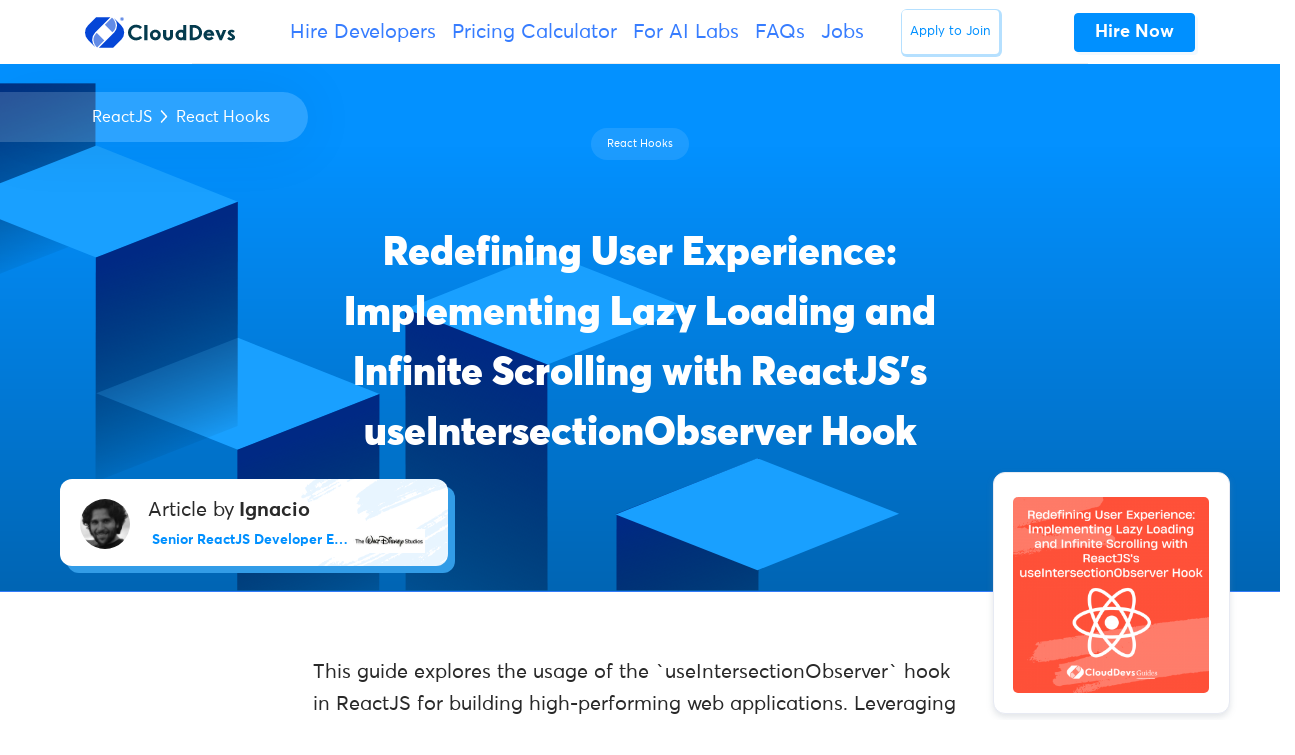

--- FILE ---
content_type: text/html; charset=UTF-8
request_url: https://clouddevs.com/react/lazy-loading-and-infinite-scrolling/
body_size: 22721
content:
<!DOCTYPE html>
<html lang="en">
<head>
<meta http-equiv="Content-Security-Policy" content="upgrade-insecure-requests"> 
<link rel="apple-touch-icon" sizes="180x180" href="/apple-touch-icon.png">
<link rel="icon" type="image/png" sizes="32x32" href="/favicon-32x32.png">
<link rel="icon" type="image/png" sizes="16x16" href="/favicon-16x16.png">
<link rel="manifest" href="/site.webmanifest">
<link rel="mask-icon" href="/safari-pinned-tab.svg" color="#335dec">
<meta name="msapplication-TileColor" content="#ffffff">
<meta name="theme-color" content="#ffffff">
<meta charset="UTF-8">
<meta name="viewport" content="width=device-width, initial-scale=1, maximum-scale=2.0">
<link rel="profile" href="https://gmpg.org/xfn/11">
<link rel="pingback" href="https://clouddevs.com/xmlrpc.php">
<meta name="twitter:card" content="summary">
<meta name="twitter:site" content="@clouddevs">
<meta name="twitter:title" content="CloudDevs - The Largest LATAM Developer Hiring Platform">
<meta name="twitter:description" content="Hire CloudDevs' highly vetted, Latin American developers. Hire remote developers from your time-zone, within 24 hours.">
<meta name="twitter:image" content="https://clouddevs.com/wp-content/uploads/2024/03/twitter-card-website-new.png">
<meta name='robots' content='index, follow, max-image-preview:large, max-snippet:-1, max-video-preview:-1'/>
<title>Redefining User Experience: Implementing Lazy Loading and Infinite Scrolling with ReactJS&#039;s useIntersectionObserver Hook</title>
<meta name="description" content="Unlock the potential of ReactJS with useIntersectionObserver for improved performance while simultaneously reducing the loading time"/>
<link rel="canonical" href="https://clouddevs.com/react/lazy-loading-and-infinite-scrolling/"/>
<script type="application/ld+json" class="yoast-schema-graph">{"@context":"https://schema.org","@graph":[{"@type":"WebPage","@id":"https://clouddevs.com/react/lazy-loading-and-infinite-scrolling/","url":"https://clouddevs.com/react/lazy-loading-and-infinite-scrolling/","name":"Redefining User Experience: Implementing Lazy Loading and Infinite Scrolling with ReactJS's useIntersectionObserver Hook","isPartOf":{"@id":"https://clouddevs.com/#website"},"primaryImageOfPage":{"@id":"https://clouddevs.com/react/lazy-loading-and-infinite-scrolling/#primaryimage"},"image":{"@id":"https://clouddevs.com/react/lazy-loading-and-infinite-scrolling/#primaryimage"},"thumbnailUrl":"https://clouddevs.com/wp-content/uploads/2023/07/77.png","datePublished":"2023-07-24T20:47:25+00:00","dateModified":"2023-08-10T17:20:01+00:00","description":"Unlock the potential of ReactJS with useIntersectionObserver for improved performance while simultaneously reducing the loading time","breadcrumb":{"@id":"https://clouddevs.com/react/lazy-loading-and-infinite-scrolling/#breadcrumb"},"inLanguage":"en-US","potentialAction":[{"@type":"ReadAction","target":["https://clouddevs.com/react/lazy-loading-and-infinite-scrolling/"]}]},{"@type":"ImageObject","inLanguage":"en-US","@id":"https://clouddevs.com/react/lazy-loading-and-infinite-scrolling/#primaryimage","url":"https://clouddevs.com/wp-content/uploads/2023/07/77.png","contentUrl":"https://clouddevs.com/wp-content/uploads/2023/07/77.png","width":1080,"height":1080,"caption":"Redefining User Experience: Implementing Lazy Loading and Infinite Scrolling with ReactJS's useIntersectionObserver Hook"},{"@type":"BreadcrumbList","@id":"https://clouddevs.com/react/lazy-loading-and-infinite-scrolling/#breadcrumb","itemListElement":[{"@type":"ListItem","position":1,"name":"Home","item":"https://clouddevs.com/"},{"@type":"ListItem","position":2,"name":"React Guides","item":"https://clouddevs.com/react/"},{"@type":"ListItem","position":3,"name":"Redefining User Experience: Implementing Lazy Loading and Infinite Scrolling with ReactJS&#8217;s useIntersectionObserver Hook"}]},{"@type":"WebSite","@id":"https://clouddevs.com/#website","url":"https://clouddevs.com/","name":"CloudDevs","description":"Hire Top LATAM Developers | Vetted and Ready in 24 Hours","publisher":{"@id":"https://clouddevs.com/#organization"},"potentialAction":[{"@type":"SearchAction","target":{"@type":"EntryPoint","urlTemplate":"https://clouddevs.com/?s={search_term_string}"},"query-input":"required name=search_term_string"}],"inLanguage":"en-US"},{"@type":"Organization","@id":"https://clouddevs.com/#organization","name":"CloudDevs","url":"https://clouddevs.com/","logo":{"@type":"ImageObject","inLanguage":"en-US","@id":"https://clouddevs.com/#/schema/logo/image/","url":"https://clouddevs.com/wp-content/uploads/2021/04/logowithnameflatwhite.jpg","contentUrl":"https://clouddevs.com/wp-content/uploads/2021/04/logowithnameflatwhite.jpg","width":600,"height":600,"caption":"CloudDevs"},"image":{"@id":"https://clouddevs.com/#/schema/logo/image/"}}]}</script>
<link rel="alternate" type="application/rss+xml" title="CloudDevs &raquo; Feed" href="https://clouddevs.com/feed/"/>
<link rel='stylesheet' id='wp-block-library-css' href='https://d2i1lec1hyrmti.cloudfront.net/wp-content/cache/wpfc-minified/llk2nxk1/e7hzj.css' type='text/css' media='all'/>
<style id='wp-block-library-theme-inline-css'>.wp-block-audio figcaption{color:#555;font-size:13px;text-align:center}.is-dark-theme .wp-block-audio figcaption{color:hsla(0,0%,100%,.65)}.wp-block-audio{margin:0 0 1em}.wp-block-code{border:1px solid #ccc;border-radius:4px;font-family:Menlo,Consolas,monaco,monospace;padding:.8em 1em}.wp-block-embed figcaption{color:#555;font-size:13px;text-align:center}.is-dark-theme .wp-block-embed figcaption{color:hsla(0,0%,100%,.65)}.wp-block-embed{margin:0 0 1em}.blocks-gallery-caption{color:#555;font-size:13px;text-align:center}.is-dark-theme .blocks-gallery-caption{color:hsla(0,0%,100%,.65)}.wp-block-image figcaption{color:#555;font-size:13px;text-align:center}.is-dark-theme .wp-block-image figcaption{color:hsla(0,0%,100%,.65)}.wp-block-image{margin:0 0 1em}.wp-block-pullquote{border-bottom:4px solid;border-top:4px solid;color:currentColor;margin-bottom:1.75em}.wp-block-pullquote cite,.wp-block-pullquote footer,.wp-block-pullquote__citation{color:currentColor;font-size:.8125em;font-style:normal;text-transform:uppercase}.wp-block-quote{border-left:.25em solid;margin:0 0 1.75em;padding-left:1em}.wp-block-quote cite,.wp-block-quote footer{color:currentColor;font-size:.8125em;font-style:normal;position:relative}.wp-block-quote.has-text-align-right{border-left:none;border-right:.25em solid;padding-left:0;padding-right:1em}.wp-block-quote.has-text-align-center{border:none;padding-left:0}.wp-block-quote.is-large,.wp-block-quote.is-style-large,.wp-block-quote.is-style-plain{border:none}.wp-block-search .wp-block-search__label{font-weight:700}.wp-block-search__button{border:1px solid #ccc;padding:.375em .625em}:where(.wp-block-group.has-background){padding:1.25em 2.375em}.wp-block-separator.has-css-opacity{opacity:.4}.wp-block-separator{border:none;border-bottom:2px solid;margin-left:auto;margin-right:auto}.wp-block-separator.has-alpha-channel-opacity{opacity:1}.wp-block-separator:not(.is-style-wide):not(.is-style-dots){width:100px}.wp-block-separator.has-background:not(.is-style-dots){border-bottom:none;height:1px}.wp-block-separator.has-background:not(.is-style-wide):not(.is-style-dots){height:2px}.wp-block-table{margin:0 0 1em}.wp-block-table td,.wp-block-table th{word-break:normal}.wp-block-table figcaption{color:#555;font-size:13px;text-align:center}.is-dark-theme .wp-block-table figcaption{color:hsla(0,0%,100%,.65)}.wp-block-video figcaption{color:#555;font-size:13px;text-align:center}.is-dark-theme .wp-block-video figcaption{color:hsla(0,0%,100%,.65)}.wp-block-video{margin:0 0 1em}.wp-block-template-part.has-background{margin-bottom:0;margin-top:0;padding:1.25em 2.375em}</style>
<style id='safe-svg-svg-icon-style-inline-css'>.safe-svg-cover{text-align:center}.safe-svg-cover .safe-svg-inside{display:inline-block;max-width:100%}.safe-svg-cover svg{height:100%;max-height:100%;max-width:100%;width:100%}</style>
<link rel='stylesheet' id='mpp_gutenberg-css' href='https://d2i1lec1hyrmti.cloudfront.net/wp-content/cache/wpfc-minified/qa7926sw/e7hzj.css' type='text/css' media='all'/>
<style id='classic-theme-styles-inline-css'>.wp-block-button__link{color:#fff;background-color:#32373c;border-radius:9999px;box-shadow:none;text-decoration:none;padding:calc(.667em + 2px) calc(1.333em + 2px);font-size:1.125em}.wp-block-file__button{background:#32373c;color:#fff;text-decoration:none}</style>
<style id='global-styles-inline-css'>body{--wp--preset--color--black:#000000;--wp--preset--color--cyan-bluish-gray:#abb8c3;--wp--preset--color--white:#fff;--wp--preset--color--pale-pink:#f78da7;--wp--preset--color--vivid-red:#cf2e2e;--wp--preset--color--luminous-vivid-orange:#ff6900;--wp--preset--color--luminous-vivid-amber:#fcb900;--wp--preset--color--light-green-cyan:#7bdcb5;--wp--preset--color--vivid-green-cyan:#00d084;--wp--preset--color--pale-cyan-blue:#8ed1fc;--wp--preset--color--vivid-cyan-blue:#0693e3;--wp--preset--color--vivid-purple:#9b51e0;--wp--preset--color--primary:#377dff;--wp--preset--color--secondary:#77838f;--wp--preset--color--success:#00c9a7;--wp--preset--color--danger:#de4437;--wp--preset--color--warning:#ffc107;--wp--preset--color--info:#00dffc;--wp--preset--color--dark:#1e2022;--wp--preset--color--light:#f8f9fa;--wp--preset--color--indigo:#2d1582;--wp--preset--gradient--vivid-cyan-blue-to-vivid-purple:linear-gradient(135deg,rgba(6,147,227,1) 0%,rgb(155,81,224) 100%);--wp--preset--gradient--light-green-cyan-to-vivid-green-cyan:linear-gradient(135deg,rgb(122,220,180) 0%,rgb(0,208,130) 100%);--wp--preset--gradient--luminous-vivid-amber-to-luminous-vivid-orange:linear-gradient(135deg,rgba(252,185,0,1) 0%,rgba(255,105,0,1) 100%);--wp--preset--gradient--luminous-vivid-orange-to-vivid-red:linear-gradient(135deg,rgba(255,105,0,1) 0%,rgb(207,46,46) 100%);--wp--preset--gradient--very-light-gray-to-cyan-bluish-gray:linear-gradient(135deg,rgb(238,238,238) 0%,rgb(169,184,195) 100%);--wp--preset--gradient--cool-to-warm-spectrum:linear-gradient(135deg,rgb(74,234,220) 0%,rgb(151,120,209) 20%,rgb(207,42,186) 40%,rgb(238,44,130) 60%,rgb(251,105,98) 80%,rgb(254,248,76) 100%);--wp--preset--gradient--blush-light-purple:linear-gradient(135deg,rgb(255,206,236) 0%,rgb(152,150,240) 100%);--wp--preset--gradient--blush-bordeaux:linear-gradient(135deg,rgb(254,205,165) 0%,rgb(254,45,45) 50%,rgb(107,0,62) 100%);--wp--preset--gradient--luminous-dusk:linear-gradient(135deg,rgb(255,203,112) 0%,rgb(199,81,192) 50%,rgb(65,88,208) 100%);--wp--preset--gradient--pale-ocean:linear-gradient(135deg,rgb(255,245,203) 0%,rgb(182,227,212) 50%,rgb(51,167,181) 100%);--wp--preset--gradient--electric-grass:linear-gradient(135deg,rgb(202,248,128) 0%,rgb(113,206,126) 100%);--wp--preset--gradient--midnight:linear-gradient(135deg,rgb(2,3,129) 0%,rgb(40,116,252) 100%);--wp--preset--font-size--small:13px;--wp--preset--font-size--medium:20px;--wp--preset--font-size--large:36px;--wp--preset--font-size--x-large:42px;--wp--preset--spacing--20:0.44rem;--wp--preset--spacing--30:0.67rem;--wp--preset--spacing--40:1rem;--wp--preset--spacing--50:1.5rem;--wp--preset--spacing--60:2.25rem;--wp--preset--spacing--70:3.38rem;--wp--preset--spacing--80:5.06rem;--wp--preset--shadow--natural:6px 6px 9px rgba(0, 0, 0, 0.2);--wp--preset--shadow--deep:12px 12px 50px rgba(0, 0, 0, 0.4);--wp--preset--shadow--sharp:6px 6px 0px rgba(0, 0, 0, 0.2);--wp--preset--shadow--outlined:6px 6px 0px -3px rgba(255, 255, 255, 1), 6px 6px rgba(0, 0, 0, 1);--wp--preset--shadow--crisp:6px 6px 0px rgba(0, 0, 0, 1);}:where(.is-layout-flex){gap:0.5em;}:where(.is-layout-grid){gap:0.5em;}body .is-layout-flow > .alignleft{float:left;margin-inline-start:0;margin-inline-end:2em;}body .is-layout-flow > .alignright{float:right;margin-inline-start:2em;margin-inline-end:0;}body .is-layout-flow > .aligncenter{margin-left:auto !important;margin-right:auto !important;}body .is-layout-constrained > .alignleft{float:left;margin-inline-start:0;margin-inline-end:2em;}body .is-layout-constrained > .alignright{float:right;margin-inline-start:2em;margin-inline-end:0;}body .is-layout-constrained > .aligncenter{margin-left:auto !important;margin-right:auto !important;}body .is-layout-constrained > :where(:not(.alignleft):not(.alignright):not(.alignfull)){max-width:var(--wp--style--global--content-size);margin-left:auto !important;margin-right:auto !important;}body .is-layout-constrained > .alignwide{max-width:var(--wp--style--global--wide-size);}body .is-layout-flex{display:flex;}body .is-layout-flex{flex-wrap:wrap;align-items:center;}body .is-layout-flex > *{margin:0;}body .is-layout-grid{display:grid;}body .is-layout-grid > *{margin:0;}:where(.wp-block-columns.is-layout-flex){gap:2em;}:where(.wp-block-columns.is-layout-grid){gap:2em;}:where(.wp-block-post-template.is-layout-flex){gap:1.25em;}:where(.wp-block-post-template.is-layout-grid){gap:1.25em;}.has-black-color{color:var(--wp--preset--color--black) !important;}.has-cyan-bluish-gray-color{color:var(--wp--preset--color--cyan-bluish-gray) !important;}.has-white-color{color:var(--wp--preset--color--white) !important;}.has-pale-pink-color{color:var(--wp--preset--color--pale-pink) !important;}.has-vivid-red-color{color:var(--wp--preset--color--vivid-red) !important;}.has-luminous-vivid-orange-color{color:var(--wp--preset--color--luminous-vivid-orange) !important;}.has-luminous-vivid-amber-color{color:var(--wp--preset--color--luminous-vivid-amber) !important;}.has-light-green-cyan-color{color:var(--wp--preset--color--light-green-cyan) !important;}.has-vivid-green-cyan-color{color:var(--wp--preset--color--vivid-green-cyan) !important;}.has-pale-cyan-blue-color{color:var(--wp--preset--color--pale-cyan-blue) !important;}.has-vivid-cyan-blue-color{color:var(--wp--preset--color--vivid-cyan-blue) !important;}.has-vivid-purple-color{color:var(--wp--preset--color--vivid-purple) !important;}.has-black-background-color{background-color:var(--wp--preset--color--black) !important;}.has-cyan-bluish-gray-background-color{background-color:var(--wp--preset--color--cyan-bluish-gray) !important;}.has-white-background-color{background-color:var(--wp--preset--color--white) !important;}.has-pale-pink-background-color{background-color:var(--wp--preset--color--pale-pink) !important;}.has-vivid-red-background-color{background-color:var(--wp--preset--color--vivid-red) !important;}.has-luminous-vivid-orange-background-color{background-color:var(--wp--preset--color--luminous-vivid-orange) !important;}.has-luminous-vivid-amber-background-color{background-color:var(--wp--preset--color--luminous-vivid-amber) !important;}.has-light-green-cyan-background-color{background-color:var(--wp--preset--color--light-green-cyan) !important;}.has-vivid-green-cyan-background-color{background-color:var(--wp--preset--color--vivid-green-cyan) !important;}.has-pale-cyan-blue-background-color{background-color:var(--wp--preset--color--pale-cyan-blue) !important;}.has-vivid-cyan-blue-background-color{background-color:var(--wp--preset--color--vivid-cyan-blue) !important;}.has-vivid-purple-background-color{background-color:var(--wp--preset--color--vivid-purple) !important;}.has-black-border-color{border-color:var(--wp--preset--color--black) !important;}.has-cyan-bluish-gray-border-color{border-color:var(--wp--preset--color--cyan-bluish-gray) !important;}.has-white-border-color{border-color:var(--wp--preset--color--white) !important;}.has-pale-pink-border-color{border-color:var(--wp--preset--color--pale-pink) !important;}.has-vivid-red-border-color{border-color:var(--wp--preset--color--vivid-red) !important;}.has-luminous-vivid-orange-border-color{border-color:var(--wp--preset--color--luminous-vivid-orange) !important;}.has-luminous-vivid-amber-border-color{border-color:var(--wp--preset--color--luminous-vivid-amber) !important;}.has-light-green-cyan-border-color{border-color:var(--wp--preset--color--light-green-cyan) !important;}.has-vivid-green-cyan-border-color{border-color:var(--wp--preset--color--vivid-green-cyan) !important;}.has-pale-cyan-blue-border-color{border-color:var(--wp--preset--color--pale-cyan-blue) !important;}.has-vivid-cyan-blue-border-color{border-color:var(--wp--preset--color--vivid-cyan-blue) !important;}.has-vivid-purple-border-color{border-color:var(--wp--preset--color--vivid-purple) !important;}.has-vivid-cyan-blue-to-vivid-purple-gradient-background{background:var(--wp--preset--gradient--vivid-cyan-blue-to-vivid-purple) !important;}.has-light-green-cyan-to-vivid-green-cyan-gradient-background{background:var(--wp--preset--gradient--light-green-cyan-to-vivid-green-cyan) !important;}.has-luminous-vivid-amber-to-luminous-vivid-orange-gradient-background{background:var(--wp--preset--gradient--luminous-vivid-amber-to-luminous-vivid-orange) !important;}.has-luminous-vivid-orange-to-vivid-red-gradient-background{background:var(--wp--preset--gradient--luminous-vivid-orange-to-vivid-red) !important;}.has-very-light-gray-to-cyan-bluish-gray-gradient-background{background:var(--wp--preset--gradient--very-light-gray-to-cyan-bluish-gray) !important;}.has-cool-to-warm-spectrum-gradient-background{background:var(--wp--preset--gradient--cool-to-warm-spectrum) !important;}.has-blush-light-purple-gradient-background{background:var(--wp--preset--gradient--blush-light-purple) !important;}.has-blush-bordeaux-gradient-background{background:var(--wp--preset--gradient--blush-bordeaux) !important;}.has-luminous-dusk-gradient-background{background:var(--wp--preset--gradient--luminous-dusk) !important;}.has-pale-ocean-gradient-background{background:var(--wp--preset--gradient--pale-ocean) !important;}.has-electric-grass-gradient-background{background:var(--wp--preset--gradient--electric-grass) !important;}.has-midnight-gradient-background{background:var(--wp--preset--gradient--midnight) !important;}.has-small-font-size{font-size:var(--wp--preset--font-size--small) !important;}.has-medium-font-size{font-size:var(--wp--preset--font-size--medium) !important;}.has-large-font-size{font-size:var(--wp--preset--font-size--large) !important;}.has-x-large-font-size{font-size:var(--wp--preset--font-size--x-large) !important;}
.wp-block-navigation a:where(:not(.wp-element-button)){color:inherit;}:where(.wp-block-post-template.is-layout-flex){gap:1.25em;}:where(.wp-block-post-template.is-layout-grid){gap:1.25em;}:where(.wp-block-columns.is-layout-flex){gap:2em;}:where(.wp-block-columns.is-layout-grid){gap:2em;}
.wp-block-pullquote{font-size:1.5em;line-height:1.6;}</style>
<style>.page-list .current_page_item > a{font-weight:bold;}
.page-list-ext{clear:both;}
.page-list-ext{*zoom:1;}
.page-list-ext:before, .page-list-ext:after{display:table;line-height:0;content:"";}
.page-list-ext:after{clear:both;}
.page-list-ext .page-list-ext-item{clear:both;margin:10px 0 30px 0;-webkit-column-break-inside:avoid;page-break-inside:avoid;break-inside:avoid;}
.page-list-ext .page-list-ext-image{float:left;display:inline;margin:5px 15px 15px 0;}
.page-list-ext .page-list-ext-title{clear:none;}
.page-list-cols-2, .page-list-cols-3, .page-list-cols-4, .page-list-cols-5{column-gap:30px;}
.page-list-cols-2{column-count:2;}
.page-list-cols-3{column-count:3;}
.page-list-cols-4{column-count:4;}
.page-list-cols-5{column-count:5;}
@media(max-width:767px){ .page-list-cols-2, .page-list-cols-3, .page-list-cols-4, .page-list-cols-5{column-count:1;}
}</style>
<style>.clearfix{zoom:1}.clearfix:after,.clearfix:before{content:"";display:table}.clearfix:after{clear:both}.rp4wp-related-job_listing>ul,ul.job_listings{border-top:1px solid #eee;margin:0;padding:0}.rp4wp-related-job_listing>ul.loading,ul.job_listings.loading{background:url(https://d2i1lec1hyrmti.cloudfront.net/wp-content/plugins/wp-job-manager/assets/dist/images/ajax-loader.ea183bf2.gif) no-repeat center 32px;border-bottom:1px solid #eee;min-height:96px}.rp4wp-related-job_listing>ul li.job_listing,.rp4wp-related-job_listing>ul li.no_job_listings_found,ul.job_listings li.job_listing,ul.job_listings li.no_job_listings_found{border-bottom:1px solid #eee;list-style:none outside;margin:0;padding:0}.rp4wp-related-job_listing>ul li.job_listing.job_position_filled a,.rp4wp-related-job_listing>ul li.no_job_listings_found.job_position_filled a,ul.job_listings li.job_listing.job_position_filled a,ul.job_listings li.no_job_listings_found.job_position_filled a{opacity:.25}.rp4wp-related-job_listing>ul li.job_listing.no_job_listings_found,.rp4wp-related-job_listing>ul li.no_job_listings_found.no_job_listings_found,ul.job_listings li.job_listing.no_job_listings_found,ul.job_listings li.no_job_listings_found.no_job_listings_found{border-bottom:1px solid #eee;padding:1em}.rp4wp-related-job_listing>ul li.job_listing a,.rp4wp-related-job_listing>ul li.no_job_listings_found a,ul.job_listings li.job_listing a,ul.job_listings li.no_job_listings_found a{zoom:1;border:0;display:block;line-height:1.5em;overflow:hidden;padding:1em 1em 1em 2em;position:relative;text-decoration:none}.rp4wp-related-job_listing>ul li.job_listing a:focus,.rp4wp-related-job_listing>ul li.job_listing a:hover,.rp4wp-related-job_listing>ul li.no_job_listings_found a:focus,.rp4wp-related-job_listing>ul li.no_job_listings_found a:hover,ul.job_listings li.job_listing a:focus,ul.job_listings li.job_listing a:hover,ul.job_listings li.no_job_listings_found a:focus,ul.job_listings li.no_job_listings_found a:hover{background-color:#fcfcfc}.rp4wp-related-job_listing>ul li.job_listing a img.company_logo,.rp4wp-related-job_listing>ul li.no_job_listings_found a img.company_logo,ul.job_listings li.job_listing a img.company_logo,ul.job_listings li.no_job_listings_found a img.company_logo{box-shadow:none;float:left;height:42px;left:1em;margin-right:1em;position:absolute;vertical-align:middle;width:42px}.rp4wp-related-job_listing>ul li.job_listing a div.location,.rp4wp-related-job_listing>ul li.job_listing a div.position,.rp4wp-related-job_listing>ul li.job_listing a ul.meta,.rp4wp-related-job_listing>ul li.no_job_listings_found a div.location,.rp4wp-related-job_listing>ul li.no_job_listings_found a div.position,.rp4wp-related-job_listing>ul li.no_job_listings_found a ul.meta,ul.job_listings li.job_listing a div.location,ul.job_listings li.job_listing a div.position,ul.job_listings li.job_listing a ul.meta,ul.job_listings li.no_job_listings_found a div.location,ul.job_listings li.no_job_listings_found a div.position,ul.job_listings li.no_job_listings_found a ul.meta{box-sizing:border-box}.rp4wp-related-job_listing>ul li.job_listing a div.position,.rp4wp-related-job_listing>ul li.no_job_listings_found a div.position,ul.job_listings li.job_listing a div.position,ul.job_listings li.no_job_listings_found a div.position{float:left;line-height:1.5em;padding:0 0 0 42px;width:55%}.rp4wp-related-job_listing>ul li.job_listing a div.position h3,.rp4wp-related-job_listing>ul li.no_job_listings_found a div.position h3,ul.job_listings li.job_listing a div.position h3,ul.job_listings li.no_job_listings_found a div.position h3{font-size:inherit;line-height:inherit;margin:0;padding:0}.rp4wp-related-job_listing>ul li.job_listing a div.position .company,.rp4wp-related-job_listing>ul li.no_job_listings_found a div.position .company,ul.job_listings li.job_listing a div.position .company,ul.job_listings li.no_job_listings_found a div.position .company{color:#999}.rp4wp-related-job_listing>ul li.job_listing a div.position .company .tagline,.rp4wp-related-job_listing>ul li.no_job_listings_found a div.position .company .tagline,ul.job_listings li.job_listing a div.position .company .tagline,ul.job_listings li.no_job_listings_found a div.position .company .tagline{margin-left:.5em}.rp4wp-related-job_listing>ul li.job_listing a div.location,.rp4wp-related-job_listing>ul li.no_job_listings_found a div.location,ul.job_listings li.job_listing a div.location,ul.job_listings li.no_job_listings_found a div.location{color:#999;float:left;line-height:1.5em;padding:0 0 0 1em;text-align:left;width:25%}.rp4wp-related-job_listing>ul li.job_listing a .meta,.rp4wp-related-job_listing>ul li.no_job_listings_found a .meta,ul.job_listings li.job_listing a .meta,ul.job_listings li.no_job_listings_found a .meta{color:#999;float:right;line-height:1.5em;list-style:none outside;margin:0;padding:0 0 0 1em;text-align:right;width:20%}.rp4wp-related-job_listing>ul li.job_listing a .meta li,.rp4wp-related-job_listing>ul li.no_job_listings_found a .meta li,ul.job_listings li.job_listing a .meta li,ul.job_listings li.no_job_listings_found a .meta li{display:block;list-style:none outside;margin:0}.rp4wp-related-job_listing>ul li.job_listing a .meta .job-type,.rp4wp-related-job_listing>ul li.no_job_listings_found a .meta .job-type,ul.job_listings li.job_listing a .meta .job-type,ul.job_listings li.no_job_listings_found a .meta .job-type{font-weight:700}.rp4wp-related-job_listing>ul li.job_listing.job_position_featured a,.rp4wp-related-job_listing>ul li.no_job_listings_found.job_position_featured a,ul.job_listings li.job_listing.job_position_featured a,ul.job_listings li.no_job_listings_found.job_position_featured a{background:#fefee5}.rp4wp-related-job_listing>ul li.job_listing.job_position_featured a:focus,.rp4wp-related-job_listing>ul li.job_listing.job_position_featured a:hover,.rp4wp-related-job_listing>ul li.no_job_listings_found.job_position_featured a:focus,.rp4wp-related-job_listing>ul li.no_job_listings_found.job_position_featured a:hover,ul.job_listings li.job_listing.job_position_featured a:focus,ul.job_listings li.job_listing.job_position_featured a:hover,ul.job_listings li.no_job_listings_found.job_position_featured a:focus,ul.job_listings li.no_job_listings_found.job_position_featured a:hover{background-color:#fefed8}.widget ul.job_listings li.job_listing a{padding:1em 0}.widget ul.job_listings li.job_listing .image{float:left}.widget ul.job_listings li.job_listing .image img{left:0;position:relative}.widget ul.job_listings li.job_listing .content{overflow:hidden}.widget ul.job_listings li.job_listing .position{float:none;padding:0;width:auto}.widget ul.job_listings li.job_listing ul.meta{float:none;margin:0;padding:0;text-align:left;width:auto}.widget ul.job_listings li.job_listing ul.meta li{display:inline;float:none;font-weight:400;margin:0 .5em 0 0;padding:0}.widget ul.job_listings li.job_listing ul.meta li:after{content:"‣";padding:0 0 0 .5em}.widget ul.job_listings li.job_listing ul.meta li:last-child:after{content:""}.job-manager .job-type,.job-types .job-type,.job_listing .job-type{color:#f08d3c}.job-manager .full-time,.job-types .full-time,.job_listing .full-time{color:#90da36}.job-manager .part-time,.job-types .part-time,.job_listing .part-time{color:#f08d3c}.job-manager .temporary,.job-types .temporary,.job_listing .temporary{color:#d93674}.job-manager .freelance,.job-types .freelance,.job_listing .freelance{color:#39c}.job-manager .internship,.job-types .internship,.job_listing .internship{color:#6033cc}@media only screen and (max-width:767px){ul.job_listings li.job_listing a,ul.job_listings li.no_job_listings_found a{padding:1em}ul.job_listings li.job_listing a img.company_logo,ul.job_listings li.no_job_listings_found a img.company_logo{visibility:hidden}ul.job_listings li.job_listing a div.position,ul.job_listings li.no_job_listings_found a div.position{float:left;padding:0;width:60%}ul.job_listings li.job_listing a div.location,ul.job_listings li.no_job_listings_found a div.location{float:right;font-size:.75em;line-height:2em;padding:0 0 0 1em;text-align:right;width:40%}ul.job_listings li.job_listing a .meta,ul.job_listings li.no_job_listings_found a .meta{float:right;font-size:.75em;line-height:2em;width:40%}ul.job_listings li.job_listing a .meta li,ul.job_listings li.no_job_listings_found a .meta li{font-size:1em}}.twenty-eleven ul.job_listings li.job_listing,.twenty-eleven ul.job_listings li.no_job_listings_found{padding:0!important}</style>
<link rel='stylesheet' id='fontawesome-css' href='https://d2i1lec1hyrmti.cloudfront.net/wp-content/cache/wpfc-minified/q7wp4x7o/e7hzj.css' type='text/css' media='all'/>
<link rel='stylesheet' id='front-style-css' href='https://d2i1lec1hyrmti.cloudfront.net/wp-content/cache/wpfc-minified/2xvqco1h/e7hzk.css' type='text/css' media='all'/>
<link rel='stylesheet' id='my-custom-style-css' href='https://d2i1lec1hyrmti.cloudfront.net/wp-content/cache/wpfc-minified/l90yg5bv/e7hzk.css' type='text/css' media='all'/>
<link rel='stylesheet' id='theme-blue-colorsx-css' href='https://d2i1lec1hyrmti.cloudfront.net/wp-content/cache/wpfc-minified/m0v7qewz/e7hzk.css' type='text/css' media='all'/>
<link rel='stylesheet' id='enlighterjs-css' href='https://d2i1lec1hyrmti.cloudfront.net/wp-content/cache/wpfc-minified/8x9o4ll9/e7hzj.css' type='text/css' media='all'/>
<link rel="https://api.w.org/" href="https://clouddevs.com/wp-json/"/><link rel="alternate" type="application/json" href="https://clouddevs.com/wp-json/wp/v2/pages/23113"/><link rel="EditURI" type="application/rsd+xml" title="RSD" href="https://clouddevs.com/xmlrpc.php?rsd"/>
<meta name="generator" content="WordPress 6.4.7"/>
<link rel='shortlink' href='https://clouddevs.com/?p=23113'/>
<link rel="alternate" type="application/json+oembed" href="https://clouddevs.com/wp-json/oembed/1.0/embed?url=https%3A%2F%2Fclouddevs.com%2Freact%2Flazy-loading-and-infinite-scrolling%2F"/>
<link rel="alternate" type="text/xml+oembed" href="https://clouddevs.com/wp-json/oembed/1.0/embed?url=https%3A%2F%2Fclouddevs.com%2Freact%2Flazy-loading-and-infinite-scrolling%2F&#038;format=xml"/>
<style id="ez-toc-inline-css">#ez-toc-container{background:#f9f9f9;border:1px solid #aaa;border-radius:4px;-webkit-box-shadow:0 1px 1px rgba(0,0,0,.05);box-shadow:0 1px 1px rgba(0,0,0,.05);display:table;margin-bottom:1em;padding:10px 20px 10px 10px;position:relative;width:auto}div.ez-toc-widget-container{padding:0;position:relative}#ez-toc-container.ez-toc-light-blue{background:#edf6ff}#ez-toc-container.ez-toc-white{background:#fff}#ez-toc-container.ez-toc-black{background:#000}#ez-toc-container.ez-toc-transparent{background:none}div.ez-toc-widget-container ul{display:block}div.ez-toc-widget-container li{border:none;padding:0}div.ez-toc-widget-container ul.ez-toc-list{padding:10px}#ez-toc-container ul ul,.ez-toc div.ez-toc-widget-container ul ul{margin-left:1.5em}#ez-toc-container li,#ez-toc-container ul{padding:0}#ez-toc-container li,#ez-toc-container ul,#ez-toc-container ul li,div.ez-toc-widget-container,div.ez-toc-widget-container li{background:0 0;list-style:none;line-height:1.6;margin:0;overflow:hidden;z-index:1}#ez-toc-container .ez-toc-title{text-align:left;line-height:1.45;margin:0;padding:0}.ez-toc-title-container{display:table;width:100%}.ez-toc-title,.ez-toc-title-toggle{display:inline;text-align:left;vertical-align:middle}.ez-toc-btn,.ez-toc-glyphicon{display:inline-block;font-weight:400}#ez-toc-container.ez-toc-black a,#ez-toc-container.ez-toc-black a:visited,#ez-toc-container.ez-toc-black p.ez-toc-title{color:#fff}#ez-toc-container div.ez-toc-title-container+ul.ez-toc-list{margin-top:1em}.ez-toc-wrap-left{margin:0 auto 1em 0!important}.ez-toc-wrap-left-text{float:left}.ez-toc-wrap-right{margin:0 0 1em auto!important}.ez-toc-wrap-right-text{float:right}#ez-toc-container a{color:#444;box-shadow:none;text-decoration:none;text-shadow:none;display:inline-flex;align-items:stretch;flex-wrap:nowrap}#ez-toc-container a:visited{color:#9f9f9f}#ez-toc-container a:hover{text-decoration:underline}#ez-toc-container a.ez-toc-toggle{display:flex;align-items:center}.ez-toc-widget-container ul.ez-toc-list li::before{content:' ';position:absolute;left:0;right:0;height:30px;line-height:30px;z-index:-1}.ez-toc-widget-container ul.ez-toc-list li.active{background-color:#ededed}.ez-toc-widget-container li.active>a{font-weight:900}.ez-toc-btn{padding:6px 12px;margin-bottom:0;font-size:14px;line-height:1.428571429;text-align:center;white-space:nowrap;vertical-align:middle;cursor:pointer;background-image:none;border:1px solid transparent;border-radius:4px;-webkit-user-select:none;-moz-user-select:none;-ms-user-select:none;-o-user-select:none;user-select:none}.ez-toc-btn:focus{outline:#333 dotted thin;outline:-webkit-focus-ring-color auto 5px;outline-offset:-2px}.ez-toc-btn:focus,.ez-toc-btn:hover{color:#333;text-decoration:none}.ez-toc-btn.active,.ez-toc-btn:active{background-image:none;outline:0;-webkit-box-shadow:inset 0 3px 5px rgba(0,0,0,.125);box-shadow:inset 0 3px 5px rgba(0,0,0,.125)}.ez-toc-btn-default{color:#333;background-color:#fff;-webkit-box-shadow:inset 0 1px 0 rgba(255,255,255,.15),0 1px 1px rgba(0,0,0,.075);box-shadow:inset 0 1px 0 rgba(255,255,255,.15),0 1px 1px rgba(0,0,0,.075);text-shadow:0 1px 0 #fff;background-image:-webkit-gradient(linear,left 0,left 100%,from(#fff),to(#e0e0e0));background-image:-webkit-linear-gradient(top,#fff 0,#e0e0e0 100%);background-image:-moz-linear-gradient(top,#fff 0,#e0e0e0 100%);background-image:linear-gradient(to bottom,#fff 0,#e0e0e0 100%);background-repeat:repeat-x;border-color:#ccc}.ez-toc-btn-default.active,.ez-toc-btn-default:active,.ez-toc-btn-default:focus,.ez-toc-btn-default:hover{color:#333;background-color:#ebebeb;border-color:#adadad}.ez-toc-btn-default.active,.ez-toc-btn-default:active{background-image:none;background-color:#e0e0e0;border-color:#dbdbdb}.ez-toc-btn-sm,.ez-toc-btn-xs{padding:5px 10px;font-size:12px;line-height:1.5;border-radius:3px}.ez-toc-btn-xs{padding:1px 5px}.ez-toc-btn-default:active{-webkit-box-shadow:inset 0 3px 5px rgba(0,0,0,.125);box-shadow:inset 0 3px 5px rgba(0,0,0,.125)}.btn.active,.ez-toc-btn:active{background-image:none}.ez-toc-btn-default:focus,.ez-toc-btn-default:hover{background-color:#e0e0e0;background-position:0 -15px}.ez-toc-pull-right{float:right!important;margin-left:10px}#ez-toc-container label.cssicon,#ez-toc-widget-container label.cssicon{height:30px}.ez-toc-glyphicon{position:relative;top:1px;font-family:'Glyphicons Halflings';-webkit-font-smoothing:antialiased;font-style:normal;line-height:1;-moz-osx-font-smoothing:grayscale}.ez-toc-glyphicon:empty{width:1em}.ez-toc-toggle i.ez-toc-glyphicon,label.cssicon .ez-toc-glyphicon:empty{font-size:16px;margin-left:2px}#ez-toc-container input,.ez-toc-toggle #item{position:absolute;left:-999em}#ez-toc-container input[type=checkbox]:checked+nav,#ez-toc-widget-container input[type=checkbox]:checked+nav{opacity:0;max-height:0;border:none;display:none}#ez-toc-container .ez-toc-js-icon-con,#ez-toc-container label{position:relative;cursor:pointer;display:initial}#ez-toc-container .ez-toc-js-icon-con,#ez-toc-container .ez-toc-toggle label,.ez-toc-cssicon{float:right;position:relative;font-size:16px;padding:0;border:1px solid #999191;border-radius:5px;cursor:pointer;left:10px;width:35px}div#ez-toc-container .ez-toc-title{display:initial}.ez-toc-wrap-center{margin:0 auto 1em!important}#ez-toc-container a.ez-toc-toggle{color:#444;background:inherit;border:inherit}#ez-toc-container .eztoc-toggle-hide-by-default,label.cssiconcheckbox{display:none}.ez-toc-widget-container ul li a{padding-left:10px;display:inline-flex;align-items:stretch;flex-wrap:nowrap}.ez-toc-widget-container ul.ez-toc-list li{height:auto!important}.ez-toc-icon-toggle-span{display:flex;align-items:center;width:35px;height:30px;justify-content:center;direction:ltr}div#ez-toc-container .ez-toc-title{font-size:120%;}div#ez-toc-container .ez-toc-title{font-weight:500;}div#ez-toc-container ul li{font-size:95%;}div#ez-toc-container ul li{font-weight:500;}div#ez-toc-container nav ul ul li{font-size:90%;}div#ez-toc-container{width:100%;}</style><link rel="icon" href="https://d2i1lec1hyrmti.cloudfront.net/wp-content/uploads/2021/04/cropped-favicon196x196-32x32.png" sizes="32x32"/>
<link rel="icon" href="https://d2i1lec1hyrmti.cloudfront.net/wp-content/uploads/2021/04/cropped-favicon196x196-192x192.png" sizes="192x192"/>
<link rel="apple-touch-icon" href="https://d2i1lec1hyrmti.cloudfront.net/wp-content/uploads/2021/04/cropped-favicon196x196-180x180.png"/>
<meta name="msapplication-TileImage" content="https://clouddevs.com/wp-content/uploads/2021/04/cropped-favicon196x196-270x270.png"/>
<style id="wp-custom-css">body{color:var(--dark);font-family:Inter, sans-serif;font-size:20px;line-height:28px;}
.small-text{text-align:left;font-size:18px;line-height:24px;}
h6{margin-top:0;margin-bottom:7px;font-size:18px;font-weight:600;line-height:24px;}
.xx .text-span-11{font-size:20px;font-weight:400;}
.accordion-content p{color:black}
@media screen and (max-width:991px){
.talent-list{display:none;}
}
.custom-callout{background-color:#fef3ee;padding:2rem;border-radius:1rem;margin:2rem 0;font-family:'Poppins', sans-serif;}
.custom-callout.blue{background-color:#F4F0FA;padding:2rem;border-radius:1rem;margin:2rem 0;font-family:'Poppins', sans-serif;}
.custom-callout .callout-title{color:#d93c3c;background-image:linear-gradient(to top, rgba(207, 109, 53, 0.6) 60%, rgba(207, 109, 53, 0.6) 40%);font-family:inherit !important;font-size:21px;line-height:1.2;font-weight:600;display:inline;background-size:100% 0.4em;background-repeat:no-repeat;background-position:left bottom;box-decoration-break:clone;-webkit-box-decoration-break:clone;}
.custom-callout.blue .callout-title{background-image:linear-gradient(to top, rgba(248, 200, 60, 0.6) 60%, rgba(248, 200, 60, 0.6) 40%);color:#7748C2 !important;font-family:inherit !important;font-size:21px;line-height:1.2;font-weight:600;display:inline;background-size:100% 0.4em;background-repeat:no-repeat;background-position:left bottom;box-decoration-break:clone;-webkit-box-decoration-break:clone;}
.custom-callout .callout-title::after{content:'';display:block;height:0.5rem;background-color:#f0a282;width:100%;position:absolute;bottom:-0.2rem;left:0;z-index:-1;}
.custom-callout ul{list-style:none;padding-left:0;margin:0;}
.custom-callout li{font-size:1.5rem;margin-bottom:1.5rem;position:relative;padding-left:2.5rem;font-weight:600;color:#CF3535 !important;}
.custom-callout.blue li{color:#7748C2 !important;}
.custom-callout li::before{content:"";position:absolute;left:0;top:11px;width:15px;height:15px;border-radius:50%;border:4px solid #EE4E34;}
.custom-callout.blue li::before{border-color:#7748C2 !Important;}</style>
<script data-wpfc-render="false">var Wpfcll={s:[],osl:0,scroll:false,i:function(){Wpfcll.ss();window.addEventListener('load',function(){let observer=new MutationObserver(mutationRecords=>{Wpfcll.osl=Wpfcll.s.length;Wpfcll.ss();if(Wpfcll.s.length > Wpfcll.osl){Wpfcll.ls(false);}});observer.observe(document.getElementsByTagName("html")[0],{childList:true,attributes:true,subtree:true,attributeFilter:["src"],attributeOldValue:false,characterDataOldValue:false});Wpfcll.ls(true);});window.addEventListener('scroll',function(){Wpfcll.scroll=true;Wpfcll.ls(false);});window.addEventListener('resize',function(){Wpfcll.scroll=true;Wpfcll.ls(false);});window.addEventListener('click',function(){Wpfcll.scroll=true;Wpfcll.ls(false);});},c:function(e,pageload){var w=document.documentElement.clientHeight || body.clientHeight;var n=0;if(pageload){n=0;}else{n=(w > 800) ? 800:200;n=Wpfcll.scroll ? 800:n;}var er=e.getBoundingClientRect();var t=0;var p=e.parentNode ? e.parentNode:false;if(typeof p.getBoundingClientRect=="undefined"){var pr=false;}else{var pr=p.getBoundingClientRect();}if(er.x==0 && er.y==0){for(var i=0;i < 10;i++){if(p){if(pr.x==0 && pr.y==0){if(p.parentNode){p=p.parentNode;}if(typeof p.getBoundingClientRect=="undefined"){pr=false;}else{pr=p.getBoundingClientRect();}}else{t=pr.top;break;}}};}else{t=er.top;}if(w - t+n > 0){return true;}return false;},r:function(e,pageload){var s=this;var oc,ot;try{oc=e.getAttribute("data-wpfc-original-src");ot=e.getAttribute("data-wpfc-original-srcset");originalsizes=e.getAttribute("data-wpfc-original-sizes");if(s.c(e,pageload)){if(oc || ot){if(e.tagName=="DIV" || e.tagName=="A" || e.tagName=="SPAN"){e.style.backgroundImage="url("+oc+")";e.removeAttribute("data-wpfc-original-src");e.removeAttribute("data-wpfc-original-srcset");e.removeAttribute("onload");}else{if(oc){e.setAttribute('src',oc);}if(ot){e.setAttribute('srcset',ot);}if(originalsizes){e.setAttribute('sizes',originalsizes);}if(e.getAttribute("alt") && e.getAttribute("alt")=="blank"){e.removeAttribute("alt");}e.removeAttribute("data-wpfc-original-src");e.removeAttribute("data-wpfc-original-srcset");e.removeAttribute("data-wpfc-original-sizes");e.removeAttribute("onload");if(e.tagName=="IFRAME"){var y="https://www.youtube.com/embed/";if(navigator.userAgent.match(/\sEdge?\/\d/i)){e.setAttribute('src',e.getAttribute("src").replace(/.+\/templates\/youtube\.html\#/,y));}e.onload=function(){if(typeof window.jQuery !="undefined"){if(jQuery.fn.fitVids){jQuery(e).parent().fitVids({customSelector:"iframe[src]"});}}var s=e.getAttribute("src").match(/templates\/youtube\.html\#(.+)/);if(s){try{var i=e.contentDocument || e.contentWindow;if(i.location.href=="about:blank"){e.setAttribute('src',y+s[1]);}}catch(err){e.setAttribute('src',y+s[1]);}}}}}}else{if(e.tagName=="NOSCRIPT"){if(typeof window.jQuery !="undefined"){if(jQuery(e).attr("data-type")=="wpfc"){e.removeAttribute("data-type");jQuery(e).after(jQuery(e).text());}}}}}}catch(error){console.log(error);console.log("==>",e);}},ss:function(){var i=Array.prototype.slice.call(document.getElementsByTagName("img"));var f=Array.prototype.slice.call(document.getElementsByTagName("iframe"));var d=Array.prototype.slice.call(document.getElementsByTagName("div"));var a=Array.prototype.slice.call(document.getElementsByTagName("a"));var s=Array.prototype.slice.call(document.getElementsByTagName("span"));var n=Array.prototype.slice.call(document.getElementsByTagName("noscript"));this.s=i.concat(f).concat(d).concat(a).concat(s).concat(n);},ls:function(pageload){var s=this;[].forEach.call(s.s,function(e,index){s.r(e,pageload);});}};document.addEventListener('DOMContentLoaded',function(){wpfci();});function wpfci(){Wpfcll.i();}</script>
</head>
<body class="page-template page-template-template-react-topic page-template-template-react-topic-php page page-id-23113 page-child parent-pageid-16205 wp-custom-logo wp-embed-responsive front-align-wide wpjm-activated front">
<div id="page" class="hfeed site">
<header id="header" class="u-header u-header--abs-top-md u-header--show-hide-md u-header--bg-transparent u-header-center-aligned-nav u-header--navbar-bg">
<div id="searchPushTop" class="u-search-push-top u-unfold--jquery-slide u-unfold--hidden" style="display: none;"></div><div class="u-header__section bg-primary">
<div id="logoAndNav" class="container" style="padding-top: 10px; padding-bottom: 10px;">
<nav class="navbar js-mega-menu navbar-expand-md u-header__navbar u-header__navbar--no-space hs-menu-initialized hs-menu-horizontal" data-dropdown-trigger="click">
<div class="u-header-center-aligned-nav__col"><a class="navbar-brand u-header__navbar-brand" href="https://clouddevs.com"><img src="https://d2i1lec1hyrmti.cloudfront.net/wp-content/uploads/2021/04/newblue.svg" alt="CloudDevs - Hire Senior LATAM Developers within 24 Hours" style="width:150px;height:31px;"> </a> <button type="button" class="navbar-toggler btn u-hamburger" aria-label="Toggle navigation" data-toggle="collapse" data-target="#navBar"> <span id="hamburgerTrigger" class="u-hamburger__box"> <span class="u-hamburger__inner"></span> </span> </button></div><div id="navBar" class="collapse navbar-collapse u-header__navbar-collapse"> <ul id="menu-header-menu" class="navbar-nav u-header__navbar-nav"><li id="menu-item-15789" class="menu-item menu-item-type-custom menu-item-object-custom menu-item-15789 nav-item u-header__nav-item"><a href="/" class="nav-link w-nav-link">Hire Developers</a></li> <li id="menu-item-10756" class="menu-item menu-item-type-custom menu-item-object-custom menu-item-10756 nav-item u-header__nav-item"><a href="/pricing/" class="nav-link w-nav-link">Pricing Calculator</a></li> <li id="menu-item-73845" class="menu-item menu-item-type-custom menu-item-object-custom menu-item-73845 nav-item u-header__nav-item"><a href="https://clouddevs.com/llm-training/" class="nav-link w-nav-link">For AI Labs</a></li> <li id="menu-item-10757" class="menu-item menu-item-type-custom menu-item-object-custom menu-item-10757 nav-item u-header__nav-item"><a href="https://clouddevs.com/faqs/" class="nav-link w-nav-link">FAQs</a></li> <li id="menu-item-67697" class="menu-item menu-item-type-post_type menu-item-object-page menu-item-67697 nav-item u-header__nav-item"><a href="https://clouddevs.com/jobs/" class="nav-link w-nav-link">Jobs</a></li> <li id="menu-item-13970" class="applytojoin menu-item menu-item-type-custom menu-item-object-custom menu-item-13970 nav-item u-header__nav-item"><a href="https://clouddevs.com/apply-as-developer/" class="nav-link w-nav-link">Apply to Join</a></li> </ul></div><div class="u-header-center-aligned-nav__col u-header-center-aligned-nav__col-last-item">
<a href="/connect/" class="fgb-button btn fgb-button--align-center btn-primary">
<div class="fgb-button--inner">Hire Now</div></a></div></nav></div></div><script type="application/ld+json">{
"@context": "https://schema.org",
"@type": "Organization",
"name": "Hire Latam Developers - CloudDevs",
"alternateName": "CloudDevs",
"url": "https://www.clouddevs.com/",
"logo": "https://www.clouddevs.com/logo.png",
"contactPoint": {
"@type": "ContactPoint",
"telephone": "",
"contactType": "customer service",
"areaServed": ["us", "mx", "co", "ar", "cl", "pe", "uy", "ec", "gt", "do", "sv", "hn", "pa", "bo", "py"],
"availableLanguage": "en"
},
"sameAs": [
"https://www.linkedin.com/company/cloud-devs",
"https://twitter.com/clouddevs",
"https://www.instagram.com/clouddevs"
]
}</script>
</header>
<main id="content" role="main"> 
<style>@media screen and (min-width:1200px){
.xxcon-mid #ez-toc-container{display:none;}
}
@media screen and (max-width:1200px){
.xxcon-mid{padding-right:30px !important;padding-left:30px !important;}
}
.newtable-leftxx .ez-toc-title::before{display:inline-block;content:url(https://d2i1lec1hyrmti.cloudfront.net/wp-content/themes/clouddev2020/images/topicspage/blog_icon.svg);width:30px;height:30px;margin-top:10px;}
.our_right_v1 .col-sm-12::before{content:url('/wp-content/themes/clouddev2020/images/our__boxes_arrow.svg');display:inline-block;width:15px;height:15px;margin-right:10px;}
.techno_right_box_rp{padding-top:24px;}
.techno_right_box_in_rp{border-radius:12px;border:1px solid #E7EAF3;background:var(--download-nero, #FFF);box-shadow:0px 3px 6px 0px rgba(140, 152, 164, 0.25);padding:29px 16px 26px 16px;}
.techno_right_title_rp{font-size:16px;line-height:140%;font-weight:700;color:#2A2A2A;text-align:center;}
.techno_right_bottom_boxes_rp{padding-top:24px;display:flex;flex-wrap:wrap;}
.techno_right_bottom_box_rp{margin:0 8px 8px 0;width:auto;}
.techno_right_bottom_language_rp{border-radius:42px;background:#F3FBFD;font-size:13px;line-height:140%;font-weight:700;color:#0090FF;text-align:center;padding:6px 10px;display:block;}
@media(min-width:0px) and (max-width:767px){
.techno_right_box_in_rp{padding:25px 15px;}
.techno_right_bottom_boxes_rp{padding-top:20px;}
.techno_right_bottom_box_rp{margin:0 7px 7px 0;}
.techno_right_bottom_language_rp{font-size:11px;line-height:130%;padding:4px 9px;}
}
@media(min-width:768px) and (max-width:991px){
.techno_right_box_in_rp{padding:27px 15px;}
.techno_right_bottom_box_rp{margin:0 7px 7px 0;}
.techno_right_bottom_language_rp{font-size:11px;line-height:120%;padding:4px 9px;}
}
@media(min-width:992px) and (max-width:1250px){
.techno_right_box_in_rp{padding:27px 15px;}
.techno_right_bottom_box_rp{margin:0 7px 7px 0;}
.techno_right_bottom_language_rp{font-size:11px;line-height:120%;padding:4px 9px;}
}
.our_right_in_v1 .col-sm-12{display:flex;align-items:center;padding:15px;border-bottom:1px solid #F9FAFC;background:#FFF;border-radius:8px;padding-left:20px;}
.our_right_in_v1 .col-sm-12 a{color:#2A2A2A !important;overflow:hidden;text-overflow:ellipsis;font-size:16px;font-weight:400;line-height:140%;}
.container_1375{max-width:1375px;margin:auto;}
.table_row.header{padding-right:0 !IMPORTANT;padding-left:1rem !important;margin-right:0px !important;margin-left:15px;}
.topics #ez-toc-container .ez-toc-title{margin:0;font-size:20px !important;line-height:150%;font-weight:700 !important;color:#0090FF !important;text-transform:inherit;}
.shadow-soft{box-shadow:none !important;}
.our_right_v1{display:inline-block;vertical-align:top;position:sticky;top:100px;}
.our_right_in_v1{border-radius:8px;border:1px solid #E7EAF3;background:#FFF;margin-bottom:20px;}
.our_right_title_v1{color:#2A2A2A;font-size:20px;font-weight:800;line-height:140%;padding:25px 17px 10px 17px;}
.our_right_boxes_v1{border-top:1px solid #F9FAFC;}
.our_right_box_v1{}
.our_right_box_v1 a{display:flex;align-items:center;padding:15px;border-bottom:1px solid #F9FAFC;background:#FFF;border-radius:8px;}
.our_right_box_img_v1{width:17px;}
.our_right_box_img_v1 img{width:100%;}
.our_right_box_info_v1{width:calc(100% - 17px);padding-left:8px;}
.our_right_box_info_v1 h2{color:#2A2A2A;overflow:hidden;text-overflow:ellipsis;font-size:16px;font-weight:400;line-height:140%;margin:0;}
.our_right_box_info_v1 p{color:#585858;overflow:hidden;text-overflow:ellipsis;font-size:13px;font-weight:400;line-height:140%;margin:0;}
.our_right_bottom_v1{border-radius:8px;border:1px solid #E7EAF3;background:#FFF;padding:20px;}
.our_right_bottom_boxes_v1{padding-top:40px;}
.our_right_bottom_boxes_v1 ul{display:flex;align-items:center;justify-content:center;padding:0;}
.our_right_bottom_boxes_v1 ul li{width:47px;margin-right:4px;position:relative;list-style:none;text-align:center;}
.our_right_bottom_boxes_v1 ul li:last-child{margin-right:0;}
.our_right_bottom_boxes_v1 ul li a{color:var(--neutral-04, #2A2A2A);text-align:center;font-size:14px;font-weight:400;line-height:150%;margin:0;text-align:center;padding-bottom:10px;display:block;}
.our_right_bottom_boxes_v1 ul li a:after{content:'';position:absolute;width:100%;height:9px;border-radius:18px;background:#939DA7;bottom:0px;left:0;}
.our_right_bottom_boxes_v1 ul li a.active:after{background:#0090FF;}
.our_right_tabs_v1{display:none;}
.our_right_box_button_v1{padding:14px;}
.our_right_box_button_v1 .common_btn_v1{min-width:100%;}
.our_right_bottom_change_rp{}
.our_right_bottom_change_rp.react_right_v1.our_right_v1{max-width:320px;margin:auto;}
.our_right_bottom_change_rp .our_right_in_v1{border-radius:12px;box-shadow:0px 3px 6px 0px rgba(140, 152, 164, 0.25);margin-bottom:30px;}
.our_right_bottom_change_rp .common_btn_v1{padding:14px;border-radius:8px;font-size:16px;font-weight:700;}
.our_right_bottom_change_rp .our_right_bottom_v1{border-radius:12px;background:#F3FBFD;box-shadow:0px 3px 6px 0px rgba(140, 152, 164, 0.25);padding:30px 16px 10px 25px;margin-bottom:30px;border::0}
.our_right_bottom_change_rp .our_right_bottom_boxes_v1{padding-top:60px;}
.our_right_bottom_in_rp{}
.our_right_bottom_title_rp{}
.our_right_bottom_title_rp h2{color:#0090FF;font-feature-settings:'clig'off, 'liga'off;font-size:20px;font-weight:700;line-height:150%;margin:0;}
.our_right_bottom_info_rp{color:#292929;font-feature-settings:'clig'off, 'liga'off;font-size:16px;font-weight:400;line-height:150%;padding-top:16px;}
.get_right_box_rp{border-radius:12px;box-shadow:0px 3px 6px 0px rgba(140, 152, 164, 0.25);padding:22px 24px 33px 24px;}
.get_right_box_img_rp{}
.get_right_box_img_rp img{width:100%;}
.get_right_box_title_rp{padding-top:27px;}
.get_right_box_title_rp h2{color:#FFF;font-feature-settings:'clig'off, 'liga'off;font-size:25px;font-weight:700;line-height:140%;margin:0;}
.get_right_box_btn_rp{padding-top:18px;}
.get_right_box_btn_rp a{width:100%;}
.get_right_box_btn_2_rp a{background:#FFF !important;box-shadow:2px 2px 0px 0px #BCE0FF;border-color:#fff !important;color:#0090FF;}
.get_right_box_btn_2_rp a:hover{box-shadow:3px 3px 0 rgba(0, 144, 255, .25);}
.get_right_box_change_rp{margin-top:24px;padding:36px 19px 32px 22px;}
.get_right_box_change_rp .get_right_box_title_rp{padding-top:18px;}
.get_right_box_change_rp .get_right_box_title_rp h2{color:#0090FF;}
.get_right_box_change_rp .get_right_box_btn_rp{padding-top:23px;}
.get_right_box_change_rp .get_right_box_btn_rp a{color:#F3FBFD;background:#0090FF;box-shadow:none;}
.toptal-alternatives-page #stickyBlockStartPoint{margin-top:-6rem !important;}
.interest_block_rp{padding:130px 0 139px 0;}
.interest_block_in_rp{}
.interest_middle_rp{}
.interest_title_rp{}
.interest_title_rp h2{color:#FFF;text-align:center;font-size:46px;font-weight:500;line-height:130%;margin:0;}
.interest_top_rp{padding-top:50px;display:flex;flex-wrap:wrap;}
.interest_box_rp{width:calc(50% - 17px);margin:0 33px 20px 0;border-radius:8px;background:#FFF;box-shadow:0px 2px 60px 0px rgba(39, 46, 103, 0.38);}
.interest_box_rp:nth-child(2n){margin-right:0;}
.interest_box_rp a{display:flex;height:100%;}
.interest_left_rp{width:196px;position:relative;}
.interest_left_rp img{width:100%;height:100%;object-fit:cover;position:absolute;left:0;top:0;right:0;bottom:0;border-radius:8px 0 0 8px;}
.interest_right_rp{width:calc(100% - 196px);padding:25px 30px 15px 30px;}
.interest_right_top_rp{display:flex;align-items:center;}
.interest_left_details_rp{width:calc(100% - 134px);padding-right:30px;}
.interest_left_details_name_rp{}
.interest_left_details_name_rp h3{color:#2A2A2A;font-size:25px;line-height:140%;margin:0;}
.interest_left_details_name_rp h5{color:#0090FF;font-size:14px;white-space:nowrap;line-height:140%;margin:0;overflow:hidden;text-overflow:ellipsis;max-width:200px;}
.interest_left_details_row_rp{display:flex;align-items:center;padding-top:9px;}
.interest_left_details_icon_rp{width:16px;}
.interest_left_details_icon_rp img{width:100%;}
.interest_left_details_title_rp{width:calc(100% - 16px);padding-left:8px;color:#585858;font-size:13px;line-height:140%;}
.interest_left_details_title_rp span{padding-left:21px;}
.interest_right_logo_rp{width:134px;}
.interest_right_logo_rp img{max-width:100%;}
.interest_right_bottom_rp{padding-top:21px;display:flex;flex-wrap:wrap;}
.interest_right_bottom_box_rp{width:auto;margin:0 10px 8px 0;}
.interest_right_bottom_box_rp:nth-child(4n){margin-right:0;}
.interest_right_bottom_language_name_rp{color:#0090FF;text-align:center;font-size:12px;line-height:140%;border-radius:42px;background:#F3FBFD;padding:4px 7px;}
.interest_btn_rp{padding-top:39px;text-align:center;}
.interest_btn_rp a{color:#0090FF;text-align:center;font-size:20px;font-weight:700;line-height:150%;padding:14px;display:inline-block;min-width:337px;border:1px solid rgba(0, 144, 255, 0.25);border-radius:4px;background:#FFF;box-shadow:3px 3px 0px 0px rgba(52, 170, 255, 0.36);}
.interest_btn_rp img{max-width:100%;padding-left:8px;}
.banner_box_rp{position:absolute;bottom:26px;left:60px;box-shadow:7px 7px 0px 0px #329CE7;border-radius:12px;width:388px;}
.banner_box_rp a{display:flex;align-items:center;padding:15px 23px 12px 20px;}
.banner_box_left_rp{width:50px;}
.banner_box_left_img_rp{}
.banner_box_left_img_rp img{width:100%;border-radius:100px;}
.banner_box_right_rp{width:calc(100% - 50px);padding-left:18px;}
.banner_box_right_title_rp{color:#2A2A2A;font-size:20px;font-weight:400;line-height:160%;}
.banner_box_right_title_rp span{font-weight:700;margin-left:4px;}
.banner_box_grid_rp{display:flex;align-items:center;}
.banner_box_grid_in_rp{display:flex;align-items:center;padding-right:5px;}
.banner_box_grid_img_rp{}
.banner_box_grid_img_rp img{width:100%;}
.banner_box_grid_info_rp{color:#0090FF;font-feature-settings:'clig'off, 'liga'off;font-weight:600;padding-left:4px;font-size:14px;white-space:nowrap;line-height:140%;margin:0;overflow:hidden;text-overflow:ellipsis;max-width:200px;}
.our_right_title_change_v1{color:#0090FF;font-feature-settings:'clig'off, 'liga'off;font-family:AvertaStd-ExtraBold;font-size:20px;font-weight:400;line-height:140%;}
.our_right_img_v1{padding:24px 20px 20px 19px;}
.our_right_img_v1 img{width:100%;border-radius:5px;}
.hire_right_box_rp{}
.hire_right_title_rp{padding-top:58px;color:#2A2A2A;text-align:center;font-feature-settings:'clig'off, 'liga'off;font-size:16px;font-weight:800;line-height:140%;letter-spacing:1.5px;text-transform:uppercase;}
.hire_right_box_in_rp{margin-top:12px;border-radius:12px;border:1px solid #E7EAF3;background:#FFF;box-shadow:0px 3px 6px 0px rgba(140, 152, 164, 0.25);}
.hire_right_img_rp{}
.hire_right_img_rp img{width:100%;border-radius:12px;}
.hire_right_grid_bottom_rp{padding:19px 17px;border-radius:0 0 12px 12px;border-top:none;background:#FFF;}
.hire_right_grid_info_rp{color:#2A2A2A;font-feature-settings:'clig'off, 'liga'off;font-size:25px;font-weight:700;line-height:140%;}
.hire_bottom_grid_in_rp{display:flex;align-items:center;padding-bottom:8px;}
.hire_bottom_grid_img_rp{}
.hire_bottom_grid_img_rp img{max-width:100%;}
.hire_bottom_grid_subtitle_rp{color:#0090FF;font-feature-settings:'clig'off, 'liga'off;font-size:16px;font-weight:600;line-height:150%;}
.hire_bottom_grid_rp{display:flex;align-items:center;justify-content:space-between;padding-top:8px;border-top:1px solid #E7EAF3;}
.hire_bottom_grid_title_rp{color:#2A2A2A;text-align:center;font-feature-settings:'clig'off, 'liga'off;font-size:16px;font-weight:400;line-height:140%;}
.hire_bottom_grid_img_rp{}
.hire_bottom_grid_img_rp img{width:100%;}
.hire_right_box_rp{-webkit-transition:all 0.3s linear;-moz-transition:all 0.3s linear;-o-transition:all 0.3s linear;-ms-transition:all 0.3s linear;transition:all 0.3s linear;}
.hire_right_box_in_rp{-webkit-transition:all 0.3s linear;-moz-transition:all 0.3s linear;-o-transition:all 0.3s linear;-ms-transition:all 0.3s linear;transition:all 0.3s linear;}
.hire_bottom_btn_rp{padding-top:10px;opacity:0;-webkit-transition:all 0.3s linear;-moz-transition:all 0.3s linear;-o-transition:all 0.3s linear;-ms-transition:all 0.3s linear;transition:all 0.3s linear;position:absolute;width:100%;left:0;padding:10px 17px;}
.hire_bottom_btn_rp a{width:100%;padding:14px;border-radius:8px;font-size:16px;font-weight:700;}
.hire_right_box_rp:hover .hire_bottom_btn_rp{opacity:1;}
.hire_right_box_rp:hover .hire_right_box_in_rp{padding-bottom:64px;}
.about_block_rp{padding-top:74px;padding-bottom:50px;}
.about_block_in_rp{}
.about_middle_rp{}
.about_box_rp{border-radius:12px;background:#E7FAFF;padding:30px 39px 36px 26px;display:flex;align-items:center;max-width:975px;margin:auto;}
.about_box_left_rp{width:232px;}
.about_box_left_title_rp{color:#2A2A2A;text-align:center;font-feature-settings:'clig'off, 'liga'off;font-size:16px;font-weight:400;line-height:140%;padding-top:16px;}
.about_box_left_img_rp{}
.about_box_left_img_rp img{width:100%;border-radius:12px;}
.about_box_left_in_img_rp{}
.about_box_left_in_img_rp img{width:100%;}
.about_box_right_rp{width:calc(100% - 232px);padding-left:35px;}
.about_box_right_in_rp{}
.about_box_right_in_rp a{display:flex;align-items:center;border-bottom:1px solid #BCE0FF;;}
.about_box_right_subtitle_rp{color:#2A2A2A;text-align:center;font-feature-settings:'clig'off, 'liga'off;font-size:16px;font-weight:400;line-height:140%;padding-right:8px;}
.about_box_right_title_rp{color:#2A2A2A;text-align:center;font-feature-settings:'clig'off, 'liga'off;font-size:32px;font-weight:800;line-height:140%;letter-spacing:1.5px;padding-right:12px;}
.about_box_right_grid_rp{display:flex;align-items:center;}
.about_box_right_grid_img_rp{}
.about_box_right_grid_img_rp img{width:100%;}
.about_box_right_grid_info_rp{color:#0090FF;font-feature-settings:'clig'off, 'liga'off;font-size:16px;font-weight:600;line-height:150%;padding-left:4px;}
.about_box_right_middle_rp{display:flex;align-items:center;padding-top:18px;}
.about_box_right_middle_country_rp{display:flex;align-items:center;padding-right:20px;}
.about_box_right_middle_country_img_rp{width:16px;}
.about_box_right_middle_country_img_rp img{width:100%;border-radius:45px;}
.about_box_right_middle_country_info_rp{color:#2A2A2A;text-align:center;font-feature-settings:'clig'off, 'liga'off;font-size:13px;font-weight:400;line-height:140%;padding-left:8px;}
.about_box_right_middle_time_rp{display:flex;align-items:center;padding-right:20px;}
.about_box_right_middle_time_img_rp{width:15px;}
.about_box_right_middle_time_img_rp img{width:100%;}
.about_box_right_middle_time_info_rp{color:#2A2A2A;text-align:center;font-feature-settings:'clig'off, 'liga'off;font-size:13px;font-weight:400;line-height:140%;padding-left:8px;}
.about_box_right_member_rp{display:flex;align-items:center;}
.about_box_right_member_img_rp{}
.about_box_right_member_img_rp img{width:100%;}
.about_box_right_member_info_rp{color:#2A2A2A;font-feature-settings:'clig'off, 'liga'off;font-size:13px;font-weight:400;line-height:140%;padding-left:8px;}
.about_box_right_info_rp{padding-top:18px;color:#292929;font-size:19px;font-weight:400;line-height:168.421%;}
.about_box_right_btns_rp{display:flex;align-items:center;padding-top:17px;}
.about_box_right_btn_rp{margin-right:4px;}
.about_box_right_btn_rp a{color:#0090FF;text-align:center;font-feature-settings:'clig'off, 'liga'off;font-size:14px;font-weight:400;line-height:140%;padding:4px 12px;border-radius:42px;border:1px solid #BCE0FF;}
.about_box_right_btn_main_rp{padding-top:36px;}
.about_box_right_btn_main_rp a{width:100%;padding:14px;border-radius:8px;font-size:16px;font-weight:700;}
.breadcrumb_block_cp{padding:8px 23px 9px 77px;position:absolute;top:92px;left:0;border-radius:0px 100px 100px 0px;background:rgba(255, 255, 255, 0.16);box-shadow:0px 2px 60px 0px rgba(0, 0, 0, 0.08);z-index:1;}
.breadcrumb_block_in_cp{}
.breadcrumb_middle_cp{}
.breadcrumb{background:none;border-radius:0;margin:0px;color:#FFF;text-align:center !important;font-size:16px !important;font-weight:400 !important;line-height:24px !important;padding:0;}
.breadcrumb a{color:#fff;text-decoration:none;font-weight:400;font-size:1rem;}
.breadcrumb li:first-child{text-decoration:none;}
.breadcrumb-item+.breadcrumb-item::before{content:'';color:#fff;padding-right:0px;background:url(https://d2i1lec1hyrmti.cloudfront.net/wp-content/themes/clouddev2020/images/topicspage/breadcrumb_right_arrow.svg) no-repeat center center;width:24px;height:100%;position:absolute;left:0;top:0;}
.breadcrumb-item+.breadcrumb-item{padding-left:24px;color:#fff;position:relative;}
.toptal-alternatives-page li{margin-bottom:0;}
.table_main{}
.table_row{border-bottom:1px solid #BCE0FF;}
.table_row:last-child{border-bottom:0;}
.table_row>a{display:flex;align-items:center;padding:13px 0;}
.table_row_icon{width:20px;display:flex;align-items:center;}
.table_row_icon img{width:100%;display:flex;}
.table_info{width:calc(100% - 20px);padding-left:13px;}
.table_info p{margin:0;font-size:20px;line-height:150%;font-weight:700;color:#0090FF;text-transform:inherit;}
.table_row nav{padding:0 0 0 11px;}
@media(min-width:0px) and (max-width:767px){
.interest_block_rp{padding:40px 0;}
.interest_title_rp h2{font-size:22px;}
.interest_top_rp{padding-top:30px;display:block;}
.interest_box_rp{width:100%;margin:0 0 20px 0;}
.interest_left_rp{width:130px;}
.interest_right_rp{width:calc(100% - 130px);padding:10px;}
.interest_right_top_rp{display:block;}
.interest_left_details_rp{width:100%;padding-right:0px;}
.interest_left_details_name_rp h3{font-size:20px;}
.interest_left_details_name_rp h5{font-size:14px;}
.interest_left_details_title_rp span{padding-left:21px;}
.interest_right_logo_rp{padding-top:5px;width:110px;}
.interest_right_bottom_rp{padding-top:10px;}
.interest_right_bottom_box_rp{margin:0 6px 8px 0;}
.interest_right_bottom_language_name_rp{font-size:10px;padding:4px 7px;}
.interest_btn_rp{padding-top:15px;}
.toptal-alternatives-page #stickyBlockStartPoint{margin-top:0rem !important;margin-bottom:0 !important;}
.banner_box_rp{bottom:20px;left:10px;width:340px;}
.banner_box_rp a{display:flex;align-items:center;padding:15px 12px;}
.banner_box_right_rp{width:calc(100% - 50px);padding-left:10px;}
.banner_box_right_title_rp{font-size:18px;}
.banner_box_grid_info_rp{font-size:15px;}
.about_block_rp{padding-top:0px;padding-bottom:30px;}
.about_box_rp{padding:20px 10px;align-items:flex-start;}
.about_box_left_rp{width:100px;}
.about_box_left_title_rp{font-size:15px;}
.about_box_right_rp{width:calc(100% - 100px);padding-left:10px;}
.about_box_right_subtitle_rp{font-size:12px;padding-right:5px;}
.about_box_right_title_rp{font-size:20px;padding-right:5px;letter-spacing:1px;}
.about_box_right_grid_img_rp{width:14px;}
.about_box_right_grid_info_rp{font-size:9px;}
.about_box_right_middle_rp{display:block;padding-top:8px;}
.about_box_right_middle_country_rp{padding-right:0px;}
.about_box_right_middle_time_rp{padding-right:20px;}
.about_box_right_info_rp{padding-top:10px;font-size:13px;}
.about_box_right_btns_rp{padding-top:10px;flex-flow:wrap;}
.about_box_right_btn_rp{margin:0 4px 6px 0;}
.about_box_right_btn_rp a{font-size:13px;padding:4px 8px;}
.about_box_right_btn_main_rp{padding-top:15px;}
.about_box_right_btn_main_rp a{padding:12px;}
.breadcrumb_block_cp{padding:8px 23px 9px 0px;top:10px;}
.breadcrumb{font-size:12px;line-height:20px;}
.breadcrumb-item{font-size:14px !important;line-height:22px !important;}
.breadcrumb-item a{font-size:14px !important;line-height:22px !important;}
}
@media(min-width:768px) and (max-width:991px){
.toptal-alternatives-page #stickyBlockStartPoint{margin-left:auto;margin-right:auto;max-width:500px !important;}
.interest_block_rp{padding:60px 0;}
.interest_title_rp h2{font-size:30px;}
.interest_top_rp{padding-top:50px;}
.interest_box_rp{width:calc(50% - 5px);margin:0 10px 20px 0;}
.interest_left_rp{width:100px;height:235px;}
.interest_right_rp{width:calc(100% - 100px);padding:20px 10px 15px 10px;}
.interest_left_details_rp{width:calc(100% - 80px);padding-right:10px;}
.interest_left_details_name_rp h3{font-size:20px;}
.interest_left_details_name_rp h5{font-size:12px;}
.interest_left_details_icon_rp{width:14px;}
.interest_left_details_title_rp{width:calc(100% - 14px);padding-left:5px;}
.interest_left_details_title_rp span{padding-left:12px;}
.interest_right_logo_rp{width:80px;}
.interest_right_bottom_rp{padding-top:15px;}
.interest_right_bottom_box_rp{margin:0 8px 8px 0;}
.interest_right_bottom_box_rp:nth-child(4n){margin-right:8px;}
.interest_right_bottom_box_rp:nth-child(3n){margin-right:0px;}
.interest_right_bottom_language_name_rp{font-size:10px;padding:4px 4px;}
.banner_box_rp{bottom:20px;left:20px;width:350px;}
.banner_box_rp a{padding:12px;}
.banner_box_right_rp{padding-left:12px;}
.banner_box_right_title_rp{font-size:16px;}
.banner_box_grid_info_rp{font-size:15px;}
.about_block_rp{padding-top:55px;}
.about_box_rp{padding:20px 15px;}
.about_box_left_rp{width:180px;}
.about_box_left_title_rp{font-size:15px;padding-top:12px;}
.about_box_right_rp{width:calc(100% - 180px);padding-left:20px;}
.about_box_right_subtitle_rp{font-size:15px;}
.about_box_right_title_rp{font-size:28px;}
.about_box_right_grid_info_rp{font-size:15px;}
.about_box_right_info_rp{padding-top:14px;font-size:16px;}
.about_box_right_btns_rp{padding-top:15px;}
.about_box_right_btn_rp a{padding:4px 10px;}
.about_box_right_btn_main_rp{padding-top:20px;}
.breadcrumb_block_cp{padding:8px 23px 9px 40px;top:122px;}
.breadcrumb-item{font-size:14px !important;line-height:22px !important;}
.breadcrumb-item a{font-size:14px !important;line-height:22px !important;}
}
@media(min-width:992px) and (max-width:1250px){
.interest_block_rp{padding:80px 0;}
.interest_title_rp h2{font-size:34px;}
.interest_box_rp{width:calc(50% - 17px);margin:0 20px 20px 0;}
.interest_left_rp{width:120px;height:223px;}
.interest_right_rp{width:calc(100% - 120px);padding:25px 15px 15px 15px;}
.interest_left_details_rp{width:calc(100% - 95px);padding-right:20px;}
.interest_left_details_name_rp h3{font-size:22px;}
.interest_left_details_name_rp h5{font-size:14px;}
.interest_left_details_title_rp span{padding-left:20px;}
.interest_right_logo_rp{width:95px;}
.interest_right_bottom_box_rp{margin:0 10px 8px 0;}
.interest_right_bottom_language_name_rp{font-size:10px;padding:4px 4px;}
.banner_box_rp{bottom:26px;left:50px;width:370px;}
.banner_box_rp a{padding:15px;}
.banner_box_left_rp{width:50px;}
.about_block_rp{padding-top:60px;}
.about_box_rp{padding:20px;}
.about_box_right_info_rp{font-size:16px;}
.about_box_right_btn_main_rp{padding-top:25px;}
.breadcrumb_block_cp{padding:8px 23px 9px 77px;top:90px;}
.breadcrumb{font-size:16px;line-height:24px;}
.breadcrumb-item+.breadcrumb-item::before{background:url(https://d2i1lec1hyrmti.cloudfront.net/wp-content/themes/clouddev2020/images/topicspage/breadcrumb_right_arrow.svg) no-repeat top 5px center;width:24px;height:24px;}
}</style>
<div class="toptal-alternatives-page">
<div id="post-14975" class="article__page post-14975 page type-page status-publish hentry">
<div class="article__content article__content--page">
<div class="breadcrumb_block_cp">
<div class="container">
<div class="row">
<div class="col-lg-12 col-md-12 col-sm-12 col-xs-12 breadcrumb_block_in_cp">
<div class="breadcrumb_middle_cp"> <ol class="breadcrumb"> <li class="breadcrumb-item"><a href="https://clouddevs.com/react/">ReactJS</a></li> <li class="breadcrumb-item"><a>React Hooks</a></li> </ol></div><div class="clearfix"></div></div></div></div><div class="clearfix"></div></div><div data-wpfc-original-src='https://d2i1lec1hyrmti.cloudfront.net/wp-content/themes/clouddev2020/assets/svg/components/abstract-shapes-15.svg' class="bg-primary bg-img-hero" style="position: relative;">
<div class="banner_box_rp d-lg-block d-none d-md-none d-sm-none d-xl-block" style="background: #fff url(https://d2i1lec1hyrmti.cloudfront.net/wp-content/themes/clouddev2020/images/topicspage/banner_bg.svg) no-repeat top right; background-size:auto 100%;">
<a>
<div class="banner_box_left_rp">
<div class="banner_box_left_img_rp"> <img onload="Wpfcll.r(this,true);" src="[data-uri]" data-wpfc-original-src="https://d2i1lec1hyrmti.cloudfront.net/wp-content/uploads/2023/08/ignacio-alessio.jpg" alt="blank"></div></div><div class="banner_box_right_rp">
<div class="banner_box_right_title_rp"> Article by<span>Ignacio</span></div><div class="banner_box_grid_rp">
<div class="banner_box_grid_in_rp">
<div class="banner_box_grid_img_rp"> <img src="" alt=""></div><div class="banner_box_grid_info_rp"> Senior ReactJS Developer Ex-The Walt Disney Studios</div></div><div class="banner_box_right_img_rp"> <img onload="Wpfcll.r(this,true);" src="[data-uri]" data-wpfc-original-src="https://d2i1lec1hyrmti.cloudfront.net/wp-content/uploads/2023/08/skill-logo-1-1.jpg" alt="blank"></div></div></div></a></div><div class="container space-2 space-lg-3">
<div class="w-lg-65 text-center mx-lg-auto"> <span class="btn btn-xs btn-soft-white btn-pill mb-3"> React Hooks </span> <p>&nbsp;</p> <h1 class="text-white font-weight-medium mb-0">Redefining User Experience: Implementing Lazy Loading and Infinite Scrolling with ReactJS&#8217;s useIntersectionObserver Hook</h1></div></div></div><div class="space-2 space-lg-0">
<div class="row" data-summari-content-root="true">
<div id="stickyBlockStartPoint" class="col-lg-2 col-xl-3 mt-lg-n11 mb-7 mb-lg-0" style="max-width: 350px;">
<div class="js-sticky-block card border-0 bg-white shadow-soft" data-parent="#stickyBlockStartPoint" data-sticky-view="lg" data-start-point="#stickyBlockStartPoint" data-end-point="#stickyBlockEndPoint" data-offset-top="24" data-offset-bottom="24"></div></div><div class="col-lg-8 col-xl-6 xxcon-mid space-lg-2">
<div id="post-23113" class="article__page post-23113 page type-page status-publish has-post-thumbnail hentry">
<div class="article__content article__content--page"> <p><span style="font-weight: 400;">This guide explores the usage of the `useIntersectionObserver` hook in ReactJS for building high-performing web applications. Leveraging Lazy Loading and Infinite Scrolling techniques, it aims to improve user experience by enhancing speed and efficiency. Ideal for both beginners and seasoned developers, this guide provides practical insights on how to optimize app performance by only loading content when necessary.</span></p> <p><img onload="Wpfcll.r(this,true);" src="[data-uri]" fetchpriority="high" decoding="async" class="aligncenter wp-image-23161 size-full" data-wpfc-original-src="https://d2i1lec1hyrmti.cloudfront.net/wp-content/uploads/2023/07/18-15.png" alt="Redefining User Experience: Implementing Lazy Loading and Infinite Scrolling with ReactJS's useIntersectionObserver Hook" width="1920" height="1080" data-wpfc-original-srcset="https://d2i1lec1hyrmti.cloudfront.net/wp-content/uploads/2023/07/18-15.png 1920w, https://d2i1lec1hyrmti.cloudfront.net/wp-content/uploads/2023/07/18-15-300x169.png 300w, https://d2i1lec1hyrmti.cloudfront.net/wp-content/uploads/2023/07/18-15-1024x576.png 1024w, https://d2i1lec1hyrmti.cloudfront.net/wp-content/uploads/2023/07/18-15-768x432.png 768w, https://d2i1lec1hyrmti.cloudfront.net/wp-content/uploads/2023/07/18-15-1536x864.png 1536w, https://d2i1lec1hyrmti.cloudfront.net/wp-content/uploads/2023/07/18-15-500x280.png 500w" data-wpfc-original-sizes="(max-width: 1920px) 100vw, 1920px"/></p> <h2><strong>ReactJS and Intersection Observer API</strong></h2> <p><span style="font-weight: 400;">ReactJS, known for its component-based architecture and efficient handling of state, has gained wide acceptance among developers for building interactive user interfaces. Alongside these powerful features, it allows developers to seamlessly interact with various Web APIs, one of which is the Intersection Observer API.</span></p> <p><span style="font-weight: 400;">The Intersection Observer API provides a way to asynchronously observe changes in the intersection of a target element with an ancestor element or with a top-level document&#8217;s viewport. This is particularly useful for implementing any form of &#8220;lazy loading&#8221; mechanism, or to report visibility of elements in order to react accordingly.</span></p> <p><span style="font-weight: 400;">In ReactJS, to make the Intersection Observer API more accessible and easy to use, developers often create custom hooks, one of which is `useIntersectionObserver`. This hook abstracts the logic of setting up and tearing down observers, making it a breeze to utilize the API&#8217;s capabilities within a React component.</span></p> <p><span style="font-weight: 400;">`useIntersectionObserver` in React simplifies dealing with intersections, allowing you to monitor when an element enters or leaves the viewport. With this tool at your disposal, you can create efficient, high-performing applications, implementing features like lazy loading of images or components, infinite scrolling in lists, or triggering animations or fetch requests based on the element&#8217;s visibility. It opens up new horizons for efficient loading and handling of page components, enhancing the user experience on your web application.</span></p> <h2><strong>Lazy Loading in ReactJS</strong></h2> <p><span style="font-weight: 400;">Lazy loading is a design pattern in which content is loaded only when it is needed or when it enters the viewport. This can significantly enhance performance, especially for applications with heavy media content such as images, videos, or large datasets, as it reduces the initial load time of the application.</span></p> <p><span style="font-weight: 400;">In the context of ReactJS, lazy loading can be applied to components, images, or any other type of content that might take significant resources to load.</span></p> <p><span style="font-weight: 400;">Here is how you can implement lazy loading in ReactJS with the `useIntersectionObserver` hook:</span></p> <ol> <li><b> Initializing useIntersectionObserver hook:</b></li> </ol> <p><span style="font-weight: 400;">First, you need to set up the `useIntersectionObserver` hook. This hook takes a callback function, which will be invoked whenever the target element intersects with the viewport.</span></p> <ol start="2"> <li><b> Setting up the components to be lazy loaded:</b></li> </ol> <p><span style="font-weight: 400;">Let&#8217;s say you want to lazy load an image. You would set up an `img` component with a placeholder image initially. You will replace this placeholder with the actual image once the component enters the viewport.</span></p> <ol start="3"> <li><b> Utilizing useIntersectionObserver for lazy loading:</b></li> </ol> <p><span style="font-weight: 400;">This is where the magic happens. You will use the `useIntersectionObserver` hook on the placeholder image. When the placeholder image comes into the viewport, the callback function passed to `useIntersectionObserver` will be invoked. In this function, you can set the state of the image source to switch from the placeholder to the actual image.</span></p> <p><span style="font-weight: 400;">This way, the actual image is only loaded when it is needed, saving valuable resources and reducing the initial loading time of the web application. Lazy loading with `useIntersectionObserver` is a powerful tool to enhance your ReactJS applications&#8217; performance.</span></p> <h2><strong>Infinite Scrolling in ReactJS</strong></h2> <p><span style="font-weight: 400;">Infinite scrolling is a popular web design pattern used in many applications where continuous content must be loaded smoothly and seamlessly, such as social media feeds, e-commerce product listings, or any long list of data entries. The primary advantage of infinite scrolling is the elimination of traditional pagination and providing users with a frictionless content consumption experience.</span></p> <p><span style="font-weight: 400;">In ReactJS, this functionality can be efficiently implemented using the `useIntersectionObserver` hook. Here&#8217;s a step-by-step guide on how to do it:</span></p> <ol> <li><b> Initializing useIntersectionObserver hook:</b></li> </ol> <p><span style="font-weight: 400;">Start by setting up the `useIntersectionObserver` hook. This hook will trigger a callback function whenever a specified &#8220;sentinel&#8221; element intersects with the viewport.</span></p> <ol start="2"> <li><b> Setting up the scrolling component:</b></li> </ol> <p><span style="font-weight: 400;">Design your component such that data is loaded in batches, with a &#8220;Load More&#8221; button or a sentinel div at the end. This sentinel serves as the trigger point for loading more data. Initially, it can be hidden from the user&#8217;s view.</span></p> <ol start="3"> <li><b> Utilizing useIntersectionObserver for infinite scrolling:</b></li> </ol> <p><span style="font-weight: 400;">Apply the `useIntersectionObserver` hook on the sentinel. When the sentinel enters the viewport, the callback function will be triggered. This function should contain the logic to fetch the next batch of data from your server and append it to your current data list.</span></p> <p><span style="font-weight: 400;">Through these steps, you&#8217;re able to create an infinite scrolling experience. As the user scrolls down, new data is fetched and displayed, creating a seamless browsing experience. This mechanism, powered by the `useIntersectionObserver` hook in ReactJS, makes handling infinite scrolling a lot more manageable and efficient.</span></p> <h2><strong>Best Practices and Troubleshooting</strong></h2> <p><span style="font-weight: 400;">While implementing lazy loading and infinite scrolling in ReactJS with `useIntersectionObserver` can greatly enhance your web application&#8217;s performance, it&#8217;s crucial to follow some best practices and be aware of potential issues. Here are some suggestions for best practices and troubleshooting:</span></p> <h3><strong>Best practices</strong></h3> <ol> <li><b> Fallback for Non-Supporting Browsers: </b><span style="font-weight: 400;">Though Intersection Observer is widely supported, some older browsers or versions may not support it. Ensure you have a fallback mechanism in place for these scenarios.</span></li> </ol> <ol start="2"> <li><b> Unobserve When Not Needed: </b><span style="font-weight: 400;">Be sure to unobserve elements when you no longer need them. This can be done using the disconnect method or unobserve method.</span></li> </ol> <ol start="3"> <li><b> Prevent Excessive Fetching:</b><span style="font-weight: 400;"> For infinite scrolling, add logic to prevent data fetching while a fetch request is already in progress. This prevents unnecessary and redundant requests.</span></li> </ol> <ol start="4"> <li><b> Provide an Escape Hatch:</b><span style="font-weight: 400;"> Though infinite scrolling provides a seamless experience, it can sometimes make navigation difficult. Provide a way for users to jump to specific content or offer a &#8216;Back to Top&#8217; button.</span></li> </ol> <ol start="5"> <li><b> Use Placeholder: </b><span style="font-weight: 400;">While implementing lazy loading, use a placeholder of the same dimensions as your content to prevent layout shifts when the actual content loads.</span></li> </ol> <h3><strong>Troubleshooting:</strong></h3> <ol> <li><b> Callback Not Triggered: </b><span style="font-weight: 400;">If your callback isn&#8217;t being called, check to make sure that your target and root elements are set up correctly. Also, verify that your target element is actually intersecting with the viewport or the root element at some point.</span></li> </ol> <ol start="2"> <li><b> Performance Issues:</b><span style="font-weight: 400;"> If you face performance issues, check the number of elements being observed. Observing too many elements might lead to performance degradation.</span></li> </ol> <ol start="3"> <li><b> Content Not Loading Properly:</b><span style="font-weight: 400;"> If your content doesn&#8217;t load or display correctly, ensure the logic within your callback function is correctly fetching and rendering your data.</span></li> </ol> <p><span style="font-weight: 400;">Understanding these best practices and common issues can help you effectively use `useIntersectionObserver` in ReactJS for lazy loading and infinite scrolling, leading to enhanced web application performance.</span></p> <h2><strong>Conclusion</strong></h2> <p><span style="font-weight: 400;">The utilization of `useIntersectionObserver` in ReactJS is a powerful tool for enhancing web application performance and user experience by implementing Lazy Loading and Infinite Scrolling. Understanding the Intersection Observer API and effectively applying it can transform content delivery on a webpage. However, adhering to best practices and being aware of potential issues is crucial for effective usage. Regardless of the level of expertise, integrating these techniques into applications can lead to significant improvements in performance and user experience.</span></p> <p><span style="font-weight: 400;">&nbsp;Happy coding!</span></p></div></div></div><div class="d-lg-none d-none d-md-none newtable-leftxx d-sm-none col-xl-3 d-xl-block QuestionAndTutorialLeftContainerStyles__StyledColumnContainer-sc-54mito-0 uynzG">
<div class="our_right_v1 react_right_v1 our_right_bottom_change_rp" style="position:static;margin-top: -200px;">
<div class="our_right_in_v1">
<div class="our_right_img_v1"> <a> <img onload="Wpfcll.r(this,true);" src="[data-uri]" data-wpfc-original-src="https://d2i1lec1hyrmti.cloudfront.net/wp-content/uploads/2023/07/77-300x300.png" alt="blank"> </a></div></div></div><div class="QuestionAndTutorialLeftContainerStyles__StyledStickyContainer-sc-54mito-1 eiqgBn topics">
<div class="table_row header">
<a href="https://clouddevs.com/react/">
<div class="table_row_icon"> <img onload="Wpfcll.r(this,true);" src="[data-uri]" data-wpfc-original-src="https://d2i1lec1hyrmti.cloudfront.net/wp-content/themes/clouddev2020/images/topicspage/house_icon.svg" alt="blank"></div><div class="table_info"> <p> ReactJS Home</p></div></a></div><div id="ez-toc-container" class="ez-toc-v2_0_64 counter-hierarchy ez-toc-counter ez-toc-white ez-toc-container-direction">
<div class="ez-toc-title-container"><p class="ez-toc-title">Table of Contents</p></div><nav><ul class='ez-toc-list ez-toc-list-level-1'><li class='ez-toc-page-1 ez-toc-heading-level-2'><a class="ez-toc-link ez-toc-heading-1" href="#ReactJS-and-Intersection-Observer-API" title="ReactJS and Intersection Observer API">ReactJS and Intersection Observer API</a></li><li class='ez-toc-page-1 ez-toc-heading-level-2'><a class="ez-toc-link ez-toc-heading-2" href="#Lazy-Loading-in-ReactJS" title="Lazy Loading in ReactJS">Lazy Loading in ReactJS</a></li><li class='ez-toc-page-1 ez-toc-heading-level-2'><a class="ez-toc-link ez-toc-heading-3" href="#Infinite-Scrolling-in-ReactJS" title="Infinite Scrolling in ReactJS">Infinite Scrolling in ReactJS</a></li><li class='ez-toc-page-1 ez-toc-heading-level-2'><a class="ez-toc-link ez-toc-heading-4" href="#Best-Practices-and-Troubleshooting" title="Best Practices and Troubleshooting">Best Practices and Troubleshooting</a><ul class='ez-toc-list-level-3'><li class='ez-toc-heading-level-3'><a class="ez-toc-link ez-toc-heading-5" href="#Best-practices" title="Best practices">Best practices</a></li><li class='ez-toc-page-1 ez-toc-heading-level-3'><a class="ez-toc-link ez-toc-heading-6" href="#Troubleshooting" title="Troubleshooting:">Troubleshooting:</a></li></ul></li><li class='ez-toc-page-1 ez-toc-heading-level-2'><a class="ez-toc-link ez-toc-heading-7" href="#Conclusion" title="Conclusion">Conclusion</a></li></ul></nav></div></div></div></div></div><div class="about_block_rp">
<div class="container">
<div class="row">
<div class="col about_block_in_rp">
<div class="about_middle_rp">
<div class="about_box_rp">
<div class="about_box_left_rp">
<div class="about_box_left_img_rp"> <img onload="Wpfcll.r(this,true);" src="[data-uri]" data-wpfc-original-src="https://d2i1lec1hyrmti.cloudfront.net/wp-content/uploads/2023/08/ignacio-alessio.jpg" alt="blank"></div><div class="about_box_left_title_rp"> Previously at</div><div class="about_box_left_in_img_rp"> <img onload="Wpfcll.r(this,true);" src="[data-uri]" data-wpfc-original-src="https://d2i1lec1hyrmti.cloudfront.net/wp-content/uploads/2023/08/skill-logo-1-1.jpg" alt="blank"></div></div><div class="about_box_right_rp">
<div class="about_box_right_in_rp">
<a>
<div class="about_box_right_subtitle_rp"> About</div><div class="about_box_right_title_rp"> Ignacio</div><div class="about_box_right_grid_rp">
<div class="about_box_right_grid_img_rp"> <img src="" alt=""></div><div class="about_box_right_grid_info_rp"> Senior ReactJS Developer Ex-The Walt Disney Studios</div></div></a></div><div class="about_box_right_middle_rp">
<div class="about_box_right_middle_country_rp">
<div class="about_box_right_middle_country_img_rp"> <img onload="Wpfcll.r(this,true);" src="[data-uri]" data-wpfc-original-src="https://d2i1lec1hyrmti.cloudfront.net/wp-content/uploads/2023/08/argentina.svg" alt="Flag Argentina"></div><div class="about_box_right_middle_country_info_rp"> Argentina</div></div><div class="about_box_right_middle_time_rp">
<div class="about_box_right_middle_time_img_rp"> <img onload="Wpfcll.r(this,true);" src="[data-uri]" data-wpfc-original-src="https://d2i1lec1hyrmti.cloudfront.net/wp-content/themes/clouddev2020/images/topicspage/time_img.svg" alt="time icon"></div><div class="about_box_right_middle_time_info_rp"> GMT-3</div></div><div class="about_box_right_member_rp">
<div class="about_box_right_member_img_rp linkedin"> <a href="" target="_blank"> <img onload="Wpfcll.r(this,true);" src="[data-uri]" data-wpfc-original-src="https://d2i1lec1hyrmti.cloudfront.net/wp-content/themes/clouddev2020/images/linkedin.svg" alt="Linkedin profile URL"> </a></div></div></div><div class="about_box_right_info_rp"> Seasoned Software Engineer specializing in React.js development. Over 5 years of experience crafting dynamic web solutions and collaborating with cross-functional teams.</div><div class="about_box_right_btns_rp">
<div class="about_box_right_btn_rp"> <a> React.JS</a></div><div class="about_box_right_btn_rp"> <a> Node.JS</a></div><div class="about_box_right_btn_rp"> <a> JavaScript</a></div><div class="about_box_right_btn_rp"> <a> Typescript</a></div><div class="about_box_right_btn_rp"> <a> graphQL </a></div></div><div class="about_box_right_btn_main_rp"> <a href="/connect/" class="btn btn-primary transition-3d-hover common_btn_v1">Hire Ignacio</a></div></div></div></div><div class="clearfix"></div></div></div></div><div class="clearfix"></div></div><div></div><div class="container space-1 space-top-md-1 space-top-lg-1">
<h2 class="has-text-align-center h1 font-weight-medium"><span class="ez-toc-section" id="Hire-the-perfect-ReactJS-developer-today"></span>ReactJS Guides<span class="ez-toc-section-end"></span></h2>
<div class="row">
<div class="blog-masonry col-lg-12 mb-12 mb-lg-0 order-lg-2">
<div class="card-sm-columns card-sm-2-count card-lg-3-count">
<article id="post-63936" class="article card border-0 mb-3 post-63936 post type-post status-publish format-standard has-post-thumbnail hentry category-blog-masonry tag-css tag-sass">
<a href="https://clouddevs.com/react/web-audio-api/">
<img onload="Wpfcll.r(this,true);" src="[data-uri]" width="380" height="250" data-wpfc-original-src="https://d2i1lec1hyrmti.cloudfront.net/wp-content/uploads/2024/08/126-300x300.jpg" class="img-fluid w-100 rounded wp-post-image" alt="ReactJS and the Web Audio API: Building Music Applications" data-wpfc-original-sizes="(max-width: 380px) 100vw, 380px">
<div class="card-body p-5"> <small class="article__date d-block mb-1 text-secondary"><time class="article__datetime entry-date published" datetime="2019-06-10T13:30:06+00:00">08th Aug 2024 </time><time class="article__datetime updated" datetime="2019-09-14T07:40:57+00:00"> </time> </small> <h2 class="article__title h6 mb-0">ReactJS and the Web Audio API: Building Music Applications</h2></div></a>
</article>
<article id="post-63935" class="article card border-0 mb-3 post-63935 post type-post status-publish format-standard has-post-thumbnail hentry category-blog-masonry tag-css tag-sass">
<a href="https://clouddevs.com/react/responsive-web-applications/">
<img onload="Wpfcll.r(this,true);" src="[data-uri]" width="380" height="250" data-wpfc-original-src="https://d2i1lec1hyrmti.cloudfront.net/wp-content/uploads/2024/08/125-300x300.jpg" class="img-fluid w-100 rounded wp-post-image" alt="Building Responsive Web Applications with ReactJS and Material-UI" data-wpfc-original-sizes="(max-width: 380px) 100vw, 380px">
<div class="card-body p-5"> <small class="article__date d-block mb-1 text-secondary"><time class="article__datetime entry-date published" datetime="2019-06-10T13:30:06+00:00">08th Aug 2024 </time><time class="article__datetime updated" datetime="2019-09-14T07:40:57+00:00"> </time> </small> <h2 class="article__title h6 mb-0">Building Responsive Web Applications with ReactJS and Material-UI</h2></div></a>
</article>
<article id="post-63934" class="article card border-0 mb-3 post-63934 post type-post status-publish format-standard has-post-thumbnail hentry category-blog-masonry tag-css tag-sass">
<a href="https://clouddevs.com/react/authentication-and-authorization/">
<img onload="Wpfcll.r(this,true);" src="[data-uri]" width="380" height="250" data-wpfc-original-src="https://d2i1lec1hyrmti.cloudfront.net/wp-content/uploads/2024/08/124-300x300.jpg" class="img-fluid w-100 rounded wp-post-image" alt="Implementing Authentication and Authorization in ReactJS Applications" data-wpfc-original-sizes="(max-width: 380px) 100vw, 380px">
<div class="card-body p-5"> <small class="article__date d-block mb-1 text-secondary"><time class="article__datetime entry-date published" datetime="2019-06-10T13:30:06+00:00">08th Aug 2024 </time><time class="article__datetime updated" datetime="2019-09-14T07:40:57+00:00"> </time> </small> <h2 class="article__title h6 mb-0">Implementing Authentication and Authorization in ReactJS Applications</h2></div></a>
</article></div></div></div></div></div><div class="interest_block_rp" style="background:url(https://d2i1lec1hyrmti.cloudfront.net/wp-content/themes/clouddev2020/images/interest_bg.svg) no-repeat bottom center; background-size:cover;">
<div class="container container_1375">
<div class="row">
<div class="col-lg-12 col-md-12 col-sm-12 col-xs-12 interest_block_in_rp">
<div class="interest_middle_rp">
<div class="interest_btn_rp"> <a href="/connect/">Hire a ReactJS Developer<img onload="Wpfcll.r(this,true);" src="[data-uri]" data-wpfc-original-src="https://d2i1lec1hyrmti.cloudfront.net/wp-content/themes/clouddev2020/images/interest_right_btn_arrow.svg" alt="blank"></a></div></div><div class="clearfix"></div></div></div></div><div class="clearfix"></div></div></div></div></main>
<footer class="site-footer site-footer__primary style-v4 gradient-half-primary-v4">
<div class="container">
<div class="mas-static-content footer-static-content">
<div class="fgb-columns-block">
<div class="justify-content-lg-between align-items-md-center space-2 fgb-columns-block__inner row"></div></div><p></p>
<div class="d-none d-lg-block"> <a title="Cloud Devs is a leader in Freelance Platforms on G2" href="https://www.g2.com/products/cloud-devs/reviews?utm_source=rewards-badge" target="_blank" rel="noopener"><img onload="Wpfcll.r(this,true);" src="[data-uri]" class="lazy-loaded" style="width: 125px;" alt="Cloud Devs is a leader in Freelance Platforms on G2" data-wpfc-original-src="https://d2i1lec1hyrmti.cloudfront.net/wp-content/uploads/2022/12/FreelancePlatforms_MomentumLeader_Leader.svg" data-lazy-type="image" data-src="https://d2i1lec1hyrmti.cloudfront.net/wp-content/uploads/2022/12/FreelancePlatforms_MomentumLeader_Leader.svg"><noscript><img style="width: 125px;" alt="Cloud Devs is a leader in Freelance Platforms on G2" src="https://d2i1lec1hyrmti.cloudfront.net/wp-content/uploads/2022/12/FreelancePlatforms_MomentumLeader_Leader.svg"></noscript></a> <a title="Cloud Devs is a leader in Freelance Platforms on G2" href="https://www.g2.com/products/cloud-devs/reviews?utm_source=rewards-badge" target="_blank" rel="noopener"><img onload="Wpfcll.r(this,true);" src="[data-uri]" class="lazy-loaded" style="width: 125px;" alt="Cloud Devs is a leader in Freelance Platforms on G2" data-wpfc-original-src="https://d2i1lec1hyrmti.cloudfront.net/wp-content/uploads/2022/12/FreelancePlatforms_HighPerformer_HighPerformer.svg" data-lazy-type="image" data-src="https://d2i1lec1hyrmti.cloudfront.net/wp-content/uploads/2022/12/FreelancePlatforms_HighPerformer_HighPerformer.svg"><noscript><img style="width: 125px;" alt="Cloud Devs is a leader in Freelance Platforms on G2" src="https://d2i1lec1hyrmti.cloudfront.net/wp-content/uploads/2022/12/FreelancePlatforms_HighPerformer_HighPerformer.svg"></noscript></a> <a title="Cloud Devs is a leader in Small-Business Freelance Platforms on G2" href="https://www.g2.com/products/cloud-devs/reviews?utm_source=rewards-badge" target="_blank" rel="noopener"><img onload="Wpfcll.r(this,true);" src="[data-uri]" class="lazy-loaded" style="width: 125px;" alt="Cloud Devs is a leader in Small-Business Freelance Platforms on G2" data-wpfc-original-src="https://d2i1lec1hyrmti.cloudfront.net/wp-content/uploads/2022/12/FreelancePlatforms_HighPerformer_Small-Business_HighPerformer.svg" data-lazy-type="image" data-src="https://d2i1lec1hyrmti.cloudfront.net/wp-content/uploads/2022/12/FreelancePlatforms_HighPerformer_Small-Business_HighPerformer.svg"><noscript><img style="width: 125px;" alt="Cloud Devs is a leader in Small-Business Freelance Platforms on G2" src="https://d2i1lec1hyrmti.cloudfront.net/wp-content/uploads/2022/12/FreelancePlatforms_HighPerformer_Small-Business_HighPerformer.svg"></noscript></a> <a title="Cloud Devs is a leader in Freelance Platforms on G2" href="https://www.g2.com/products/cloud-devs/reviews?utm_source=rewards-badge" target="_blank" rel="noopener"><img onload="Wpfcll.r(this,true);" src="[data-uri]" class="lazy-loaded" style="width: 125px;" alt="Cloud Devs is a leader in Freelance Platforms on G2" data-wpfc-original-src="https://d2i1lec1hyrmti.cloudfront.net/wp-content/uploads/2022/12/FreelancePlatforms_EasiestToDoBusinessWith_EaseOfDoingBusinessWith.svg" data-lazy-type="image" data-src="https://d2i1lec1hyrmti.cloudfront.net/wp-content/uploads/2022/12/FreelancePlatforms_EasiestToDoBusinessWith_EaseOfDoingBusinessWith.svg"><noscript><img style="width: 125px;" alt="Cloud Devs is a leader in Freelance Platforms on G2" src="https://d2i1lec1hyrmti.cloudfront.net/wp-content/uploads/2022/12/FreelancePlatforms_EasiestToDoBusinessWith_EaseOfDoingBusinessWith.svg"></noscript></a></div></div><hr class="opacity-md my-0">
<div class="row justify-content-md-between space-2">
<div class="col-6 col-sm-4 col-lg-3 order-lg-3 mb-7 mb-lg-0">
<div id="nav_menu-35" class="widget widget_nav_menu mb-4">
<h3 class="h6 widget__title">Guides</h3>
<style>.crisp-client{display:none !important;}</style>                    <div class="menu-footer-dev-menu-container">
<ul id="menu-footer-dev-menu" class="menu">
<li id="menu-item-26068" class="menu-item menu-item-type-custom menu-item-object-custom menu-item-26068"> <div class="menu-item-inner d-flex align-items-center"> <a href="/remote-developers-for-hire/" class="list-group-item list-group-item-action">Remote Developer Hiring Guide</a></div></li>
<li id="menu-item-26069" class="menu-item menu-item-type-custom menu-item-object-custom menu-item-26069"> <div class="menu-item-inner d-flex align-items-center"> <a href="/nearshore/developers/" class="list-group-item list-group-item-action">Why Hire Nearshore Developers</a></div></li>
<li id="menu-item-26070" class="menu-item menu-item-type-custom menu-item-object-custom menu-item-26070"> <div class="menu-item-inner d-flex align-items-center"> <a href="/latin-america/find-the-right-developers/" class="list-group-item list-group-item-action">Find Software Developers in LATAM</a></div></li>
<li id="menu-item-26071" class="menu-item menu-item-type-custom menu-item-object-custom menu-item-26071"> <div class="menu-item-inner d-flex align-items-center"> <a href="/latin-america/process-to-hire-developers/" class="list-group-item list-group-item-action">How to Hire LATAM Developers</a></div></li>
<li id="menu-item-26072" class="menu-item menu-item-type-custom menu-item-object-custom menu-item-26072"> <div class="menu-item-inner d-flex align-items-center"> <a href="/latin-america/the-future-of-software-developers/" class="list-group-item list-group-item-action">Future of LATAM Developers</a></div></li>
<li id="menu-item-26073" class="menu-item menu-item-type-custom menu-item-object-custom menu-item-26073"> <div class="menu-item-inner d-flex align-items-center"> <a href="/latin-america/find-and-hire-developers/" class="list-group-item list-group-item-action">Find & Hire LATAM Developers</a></div></li>
<li id="menu-item-26310" class="menu-item menu-item-type-custom menu-item-object-custom menu-item-26310"> <div class="menu-item-inner d-flex align-items-center"> <a href="/latin-america/reasons-for-hiring-latam-developers/" class="list-group-item list-group-item-action">Reasons to Hire LATAM Developers</a></div></li>
</ul></div></div></div><div class="col-sm-4 col-lg-2 order-lg-4 mb-7 mb-lg-0">
<div id="nav_menu-31" class="widget widget_nav_menu mb-4">
<h3 class="h6 widget__title">Resources</h3>
<div class="menu-footer-menu-container">
<ul id="menu-footer-menu" class="menu">
<li id="menu-item-15587" class="menu-item menu-item-type-custom menu-item-object-custom menu-item-15587"> <div class="menu-item-inner d-flex align-items-center"><a href="https://www.unicorn.dev/" class="list-group-item list-group-item-action">Unicorn Dev</a></div></li>
<li id="menu-item-14853" class="menu-item menu-item-type-custom menu-item-object-custom menu-item-14853"> <div class="menu-item-inner d-flex align-items-center"><a href="https://clouddevs.com/apply-as-developer/" class="list-group-item list-group-item-action">Join Our Pool</a></div></li>
<li id="menu-item-11774" class="menu-item menu-item-type-post_type menu-item-object-page menu-item-11774"> <div class="menu-item-inner d-flex align-items-center"><a href="https://clouddevs.com/connect/" class="list-group-item list-group-item-action">Hire Now</a></div></li>
<li id="menu-item-15296" class="menu-item menu-item-type-custom menu-item-object-custom menu-item-15296"> <div class="menu-item-inner d-flex align-items-center"><a target="_blank" href="https://www.founderstory.io/" class="list-group-item list-group-item-action">Founder Story Pod<small class="fa fa-external-link-alt ml-2"></small></a></div></li> 
<li id="menu-item-11751" class="menu-item menu-item-type-post_type menu-item-object-page menu-item-11751"> <div class="menu-item-inner d-flex align-items-center"><a href="https://clouddevs.com/faqs/" class="list-group-item list-group-item-action">FAQ</a></div></li>
<li id="menu-item-11765" class="menu-item menu-item-type-post_type menu-item-object-page menu-item-11765"> <div class="menu-item-inner d-flex align-items-center"><a href="https://clouddevs.com/terms-conditions/" class="list-group-item list-group-item-action">Terms &amp; Conditions</a></div></li>
<li id="menu-item-11763" class="menu-item menu-item-type-post_type menu-item-object-page menu-item-11763"> <div class="menu-item-inner d-flex align-items-center"><a href="https://clouddevs.com/privacy-policy/" class="list-group-item list-group-item-action">Privacy Policy</a></div></li>
</ul></div></div></div><div class="col-sm-6 col-md-5 col-lg-3 order-lg-5 mb-6 mb-sm-0">
<div id="nav_menu-33" class="widget widget_nav_menu mb-4">
<h3 class="h6 widget__title">Social</h3>
<div class="menu-footer-3-container">
<ul id="menu-footer-3" class="menu">
<li id="menu-item-10784" class="menu-item menu-item-type-custom menu-item-object-custom menu-item-10784"> <div class="menu-item-inner d-flex align-items-center"><a href="https://dribbble.com/clouddevs" class="list-group-item list-group-item-action">Dribbble</a></div></li>
<li id="menu-item-10768" class="menu-item menu-item-type-custom menu-item-object-custom menu-item-10768"> <div class="menu-item-inner d-flex align-items-center"><a href="https://twitter.com/CloudDevs" class="list-group-item list-group-item-action">Twitter</a></div></li>
<li id="menu-item-10769" class="menu-item menu-item-type-custom menu-item-object-custom menu-item-10769"> <div class="menu-item-inner d-flex align-items-center"><a href="https://www.linkedin.com/company/cloud-devs/" class="list-group-item list-group-item-action">Linkedin</a></div></li>
<li id="menu-item-10770" class="menu-item menu-item-type-custom menu-item-object-custom menu-item-10770"> <div class="menu-item-inner d-flex align-items-center"><a href="https://www.instagram.com/clouddevs/" class="list-group-item list-group-item-action">Instagram</a></div></li>
</ul></div></div><div id="nav_menu-37" class="widget widget_nav_menu mb-4">
<h3 class="h6 widget__title">Top pages</h3>
<div class="menu-footer-top-pages-container">
<ul id="menu-footer-top-pages" class="menu">
<li id="menu-item-16203" class="menu-item menu-item-type-custom menu-item-object-custom menu-item-16203"> <div class="menu-item-inner d-flex align-items-center"><a href="/toptal-alternatives/" class="list-group-item list-group-item-action">Toptal Alternatives – CloudDevs</a></div></li>
<li id="menu-item-27878" class="menu-item menu-item-type-custom menu-item-object-custom menu-item-27878"> <div class="menu-item-inner d-flex align-items-center"><a href="https://clouddevs.com/upwork-alternatives/" class="list-group-item list-group-item-action">Upwork Alternatives – CloudDevs</a></div></li>
<li id="menu-item-18642" class="menu-item menu-item-type-custom menu-item-object-custom menu-item-18642"> <div class="menu-item-inner d-flex align-items-center"><a href="/turing-alternatives/" class="list-group-item list-group-item-action">Turing Alternatives – CloudDevs</a></div></li>
<li id="menu-item-18524" class="menu-item menu-item-type-post_type menu-item-object-page menu-item-18524"> <div class="menu-item-inner d-flex align-items-center"><a href="https://clouddevs.com/hire-freelance-developers/" class="list-group-item list-group-item-action">Hire Freelance Developers</a></div></li>
<li id="menu-item-19135" class="menu-item menu-item-type-custom menu-item-object-custom menu-item-19135"> <div class="menu-item-inner d-flex align-items-center"><a href="https://clouddevs.com/latin-america/developer-rates/" class="list-group-item list-group-item-action">LatAm Developer Rates</a></div></li>
<li id="menu-item-19140" class="menu-item menu-item-type-custom menu-item-object-custom menu-item-19140"> <div class="menu-item-inner d-flex align-items-center"><a href="https://clouddevs.com/hiring-nearshore-developers/" class="list-group-item list-group-item-action">Hiring Nearshore Developers</a></div></li>
<li id="menu-item-34003" class="menu-item menu-item-type-custom menu-item-object-custom menu-item-34003"> <div class="menu-item-inner d-flex align-items-center"><a href="https://clouddevs.com/latin-america/developers/" class="list-group-item list-group-item-action">Hiring LATAM developers</a></div></li>
<li id="menu-item-34003" class="menu-item menu-item-type-custom menu-item-object-custom menu-item-34003"> <div class="menu-item-inner d-flex align-items-center"><a href="/best-asynchronous-video-interview-platforms/" class="list-group-item list-group-item-action">Async Interview Platforms</a></div></li>
</ul></div></div></div><div class="col-sm-6 col-md-5 col-lg-3 order-lg-1">
<div class="d-flex align-self-start flex-column h-100">
<a class="mb-3 d-inline-block" href="https://clouddevs.com/" rel="home"><img onload="Wpfcll.r(this,true);" src="[data-uri]" width="472" height="92" data-wpfc-original-src="https://d2i1lec1hyrmti.cloudfront.net/wp-content/uploads/2021/04/CloudDevs_01-white-new-font.svg" class="attachment-150x57 size-150x57" alt="CloudDevs logo footer" ></a>
<div id="nav_menu-35" class="widget widget_nav_menu mb-4">
<div class="menu-footer-dev-menu-container">
<ul id="menu-footer-dev-menu" class="menu">
<li id="menu-item-26314" class="menu-item menu-item-type-custom menu-item-object-custom menu-item-26314"> <div class="menu-item-inner d-flex align-items-center"> <a href="/python/" class="list-group-item list-group-item-action">Hire Python Developers</a></div></li>
<li id="menu-item-26311" class="menu-item menu-item-type-custom menu-item-object-custom menu-item-26311"> <div class="menu-item-inner d-flex align-items-center"> <a href="/latin-america/cost-of-hiring-developers/" class="list-group-item list-group-item-action">Cost of Hiring LATAM Developers</a></div></li>
<li id="menu-item-26312" class="menu-item menu-item-type-custom menu-item-object-custom menu-item-26312"> <div class="menu-item-inner d-flex align-items-center"> <a href="/nearshore/nearshoring-development-teams-in-latin-america/" class="list-group-item list-group-item-action">Scaling with Nearshore Teams</a></div></li>
<li id="menu-item-26313" class="menu-item menu-item-type-custom menu-item-object-custom menu-item-26313"> <div class="menu-item-inner d-flex align-items-center"> <a href="/outsource-developers/" class="list-group-item list-group-item-action">Guide to Outsourcing Developers</a></div></li>
<li id="menu-item-26315" class="menu-item menu-item-type-custom menu-item-object-custom menu-item-26315"> <div class="menu-item-inner d-flex align-items-center"> <a href="/latam-remote-developers/" class="list-group-item list-group-item-action">Why Hire LATAM Developers</a></div></li>
<li id="menu-item-26316" class="menu-item menu-item-type-custom menu-item-object-custom menu-item-26316"> <div class="menu-item-inner d-flex align-items-center"> <a href="/nearshore/nearshoring-development-teams-in-latin-america/" class="list-group-item list-group-item-action">Scaling with LATAM Teams</a></div></li>
<li id="menu-item-26317" class="menu-item menu-item-type-custom menu-item-object-custom menu-item-26317"> <div class="menu-item-inner d-flex align-items-center"> <a href="/latin-america/hire-software-development-team/" class="list-group-item list-group-item-action">Tips for Hiring in Latin America</a></div></li>
</ul></div></div><p class="small text-white-70 mt-lg-auto mb-0">Cloud Devs Inc. 221 W 9th St Ste 425 Wilmington ,DE 19801 USA - 2025</p></div></div></div></div></footer></div><a class="js-go-to u-go-to" href="#" data-position='{"bottom": 15,"right": 15 }' data-type="fixed" data-offset-top="400" data-compensation="#header" data-show-effect="slideInUp" data-hide-effect="slideOutDown">
<span class="fas fa-arrow-up u-go-to__inner"></span>
</a>
<noscript>
<p><img onload="Wpfcll.r(this,true);" src="[data-uri]" alt="Clicky" width="1" height="1" data-wpfc-original-src="//in.getclicky.com/101318278ns.gif"/></p>
</noscript>
<script>var clicky_site_ids=clicky_site_ids||[];
clicky_site_ids.push(101318278);</script>
<script src="https://d2i1lec1hyrmti.cloudfront.net/wp-content/cache/wpfc-minified/97sx6id5/e7hzj.js" id="jquery-core-js"></script>
<script src="https://d2i1lec1hyrmti.cloudfront.net/wp-content/cache/wpfc-minified/88ejjwl9/e7hzj.js" id="jquery-migrate-js"></script>
<script src="https://d2i1lec1hyrmti.cloudfront.net/wp-content/cache/wpfc-minified/1r618dhc/e7hzj.js" id="svg-injector-js"></script>
<script>(function(){var gs=document.createElement('script');gs.src='https://join.clouddevs.com/pr/js';gs.type='text/javascript';gs.async='true';gs.onload=gs.onreadystatechange=function(){var rs=this.readyState;if(rs&&rs!='complete'&&rs!='loaded') return;try {growsumo._initialize('pk_aa4R9q4tDn7zNMORkHMMQcQztRLH8azB'); if(typeof(growsumoInit)==='function'){growsumoInit();}} catch (e){}};var s=document.getElementsByTagName('script')[0];s.parentNode.insertBefore(gs, s);})();</script>
<script src="https://d2i1lec1hyrmti.cloudfront.net/wp-content/cache/wpfc-minified/8abay7b9/e7hzj.js" id="mpp_gutenberg_tabs-js"></script>
<script src="https://d2i1lec1hyrmti.cloudfront.net/wp-content/cache/wpfc-minified/e4ndqu03/e7hzj.js" id="enlighterjs-js"></script>
<script id="enlighterjs-js-after">!function(e,n){if("undefined"!=typeof EnlighterJS){var o={"selectors":{"block":"pre.EnlighterJSRAW","inline":"code.EnlighterJSRAW"},"options":{"indent":4,"ampersandCleanup":true,"linehover":true,"rawcodeDbclick":false,"textOverflow":"break","linenumbers":true,"theme":"classic","language":"generic","retainCssClasses":false,"collapse":false,"toolbarOuter":"","toolbarTop":"{BTN_RAW}{BTN_COPY}{BTN_WINDOW}{BTN_WEBSITE}","toolbarBottom":""}};(e.EnlighterJSINIT=function(){EnlighterJS.init(o.selectors.block,o.selectors.inline,o.options)})()}else{(n&&(n.error||n.log)||function(){})("Error: EnlighterJS resources not loaded yet!")}}(window,console);</script>
<script defer async src="//static.getclicky.com/js"></script>
</body>
</html><!-- WP Fastest Cache file was created in 0.355 seconds, on January 7, 2026 @ 5:31 pm -->

--- FILE ---
content_type: text/css
request_url: https://d2i1lec1hyrmti.cloudfront.net/wp-content/cache/wpfc-minified/2xvqco1h/e7hzk.css
body_size: 85466
content:
@charset "UTF-8";
  :root{--blue:#377dff;--indigo:#2d1582;--purple:#6f42c1;--pink:#e83e8c;--red:#de4437;--orange:#fd7e14;--yellow:#ffc107;--green:#28a745;--teal:#00c9a7;--cyan:#00dffc;--white:#fff;--gray:#8c98a4;--gray-dark:#343a40;--primary:#377dff;--secondary:#77838f;--success:#00c9a7;--info:#00dffc;--warning:#ffc107;--danger:#de4437;--light:#f8f9fa;--dark:#1e2022;--white:#fff;--indigo:#2d1582;--breakpoint-xs:0;--breakpoint-sm:576px;--breakpoint-md:768px;--breakpoint-lg:992px;--breakpoint-xl:1200px;--font-family-sans-serif:"Poppins", Helvetica, Arial, sans-serif;--font-family-monospace:SFMono-Regular, Menlo, Monaco, Consolas, "Liberation Mono", "Courier New", monospace;}
*,
*::before,
*::after{box-sizing:border-box;}
html{font-family:sans-serif;line-height:1.15;-webkit-text-size-adjust:100%;-webkit-tap-highlight-color:rgba(0, 0, 0, 0);}
article, aside, figcaption, figure, footer, header, hgroup, main, nav, section{display:block;}
body{margin:0;font-family:"Poppins", Helvetica, Arial, sans-serif;font-size:1rem;font-weight:400;line-height:1.5;color:#1e2022;text-align:left;background-color:#fff;}
[tabindex="-1"]:focus{outline:0 !important;}
hr{box-sizing:content-box;height:0;overflow:visible;}
h1, h2, h3, h4, h5, h6 {
margin-top: 0;
margin-bottom: 0.5rem; } p{margin-top:0;margin-bottom:1rem;}
abbr[title],
abbr[data-original-title]{text-decoration:underline;text-decoration:underline dotted;cursor:help;border-bottom:0;text-decoration-skip-ink:none;}
address{margin-bottom:1rem;font-style:normal;line-height:inherit;}
ol, ul, dl{margin-top:0;margin-bottom:1rem;}
ol ol, ul ul, ol ul, ul ol{margin-bottom:0;}
dt{font-weight:600;}
dd{margin-bottom:.5rem;margin-left:0;}
blockquote{margin:0 0 1rem;}
b, strong{font-weight:bolder;}
small{font-size:80%;}
sub, sup{position:relative;font-size:75%;line-height:0;vertical-align:baseline;}
sub{bottom:-.25em;}
sup {
top: -.5em; } a{color:#377dff;text-decoration:none;background-color:transparent;}
a:hover{color:#0052ea;text-decoration:none;}
a:not([href]):not([tabindex]){color:inherit;text-decoration:none;}
a:not([href]):not([tabindex]):hover, a:not([href]):not([tabindex]):focus{color:inherit;text-decoration:none;}
a:not([href]):not([tabindex]):focus{outline:0;}
pre, code, kbd, samp{font-family:SFMono-Regular, Menlo, Monaco, Consolas, "Liberation Mono", "Courier New", monospace;font-size:1em;}
pre{margin-top:0;margin-bottom:1rem;overflow:auto;}
figure{margin:0 0 1rem;}
img{vertical-align:middle;border-style:none;}
svg{overflow:hidden;vertical-align:middle;}
table{border-collapse:collapse;}
caption{padding-top:0.75rem;padding-bottom:0.75rem;color:#8c98a4;text-align:left;caption-side:bottom;}
th{text-align:inherit;}
label{display:inline-block;margin-bottom:0.5rem;}
button{border-radius:0;}
button:focus{outline:1px dotted;outline:5px auto -webkit-focus-ring-color;}
input, button, select, optgroup, textarea{margin:0;font-family:inherit;font-size:inherit;line-height:inherit;}
button, input{overflow:visible;}
button, select{text-transform:none;}
select{word-wrap:normal;}
button, [type="button"],
[type="reset"],
[type="submit"]{-webkit-appearance:button;}
button:not(:disabled),
[type="button"]:not(:disabled),
[type="reset"]:not(:disabled),
[type="submit"]:not(:disabled){cursor:pointer;}
button::-moz-focus-inner, [type="button"]::-moz-focus-inner,
[type="reset"]::-moz-focus-inner,
[type="submit"]::-moz-focus-inner{padding:0;border-style:none;}
input[type="radio"],
input[type="checkbox"]{box-sizing:border-box;padding:0;}
input[type="date"],
input[type="time"],
input[type="datetime-local"],
input[type="month"]{-webkit-appearance:listbox;}
textarea{overflow:auto;resize:vertical;}
fieldset{min-width:0;padding:0;margin:0;border:0;}
legend{display:block;width:100%;max-width:100%;padding:0;margin-bottom:.5rem;font-size:1.5rem;line-height:inherit;color:inherit;white-space:normal;}
progress{vertical-align:baseline;}
[type="number"]::-webkit-inner-spin-button,
[type="number"]::-webkit-outer-spin-button{height:auto;}
[type="search"]{outline-offset:-2px;-webkit-appearance:none;}
[type="search"]::-webkit-search-decoration{-webkit-appearance:none;}::-webkit-file-upload-button{font:inherit;-webkit-appearance:button;}
output{display:inline-block;}
summary{display:list-item;cursor:pointer;}
template{display:none;}
[hidden]{display:none !important;}
h1, h2, h3, h4, h5, h6,
.h1, .h2, .h3, .h4, .h5, .page-template-template-terms-conditions #content h2,
.page-template-template-terms-conditions #content h3, .page-template-template-privacy-policy #content h2,
.page-template-template-privacy-policy #content h3, .h6, .comment-list .comment-reply-title a, .pingback .url, .trackback .url, .blog-sidebar .wp-block-latest-posts > li a,
.blog-sidebar .wp-block-latest-comments > li a, .blog-sidebar #recentcomments > li a,
.blog-sidebar .widget_recent_entries .widget__title + ul > li a, .blog-sidebar .widget_rss li .rsswidget, .page-template-template-terms-conditions #content h4, .page-template-template-privacy-policy #content h4{margin-bottom:0.5rem;font-weight:300;line-height:1.5;}
h1, .h1{font-size:2.5rem;}
h2, .h2{font-size:2rem;}
h3, .h3{font-size:1.75rem;}
h4, .h4{font-size:1.5rem;}
h5, .h5, .page-template-template-terms-conditions #content h2,
.page-template-template-terms-conditions #content h3, .page-template-template-privacy-policy #content h2,
.page-template-template-privacy-policy #content h3{font-size:1.25rem;}
h6, .h6, .comment-list .comment-reply-title a, .pingback .url, .trackback .url, .blog-sidebar .wp-block-latest-posts > li a,
.blog-sidebar .wp-block-latest-comments > li a, .blog-sidebar #recentcomments > li a,
.blog-sidebar .widget_recent_entries .widget__title + ul > li a, .blog-sidebar .widget_rss li .rsswidget, .page-template-template-terms-conditions #content h4, .page-template-template-privacy-policy #content h4{font-size:1rem;}
.lead{font-size:1.25rem;font-weight:300;}
.display-1{font-size:6rem;font-weight:300;line-height:1.2;}
.display-2{font-size:5.5rem;font-weight:300;line-height:1.2;}
.display-3{font-size:4.5rem;font-weight:300;line-height:1.2;}
.display-4{font-size:3.5rem;font-weight:300;line-height:1.2;}
hr{margin-top:1rem;margin-bottom:1rem;border:0;border-top:1px solid #e7eaf3;}
small, .small, .pingback .edit-link, .trackback .edit-link{font-size:80%;font-weight:400;}
mark, .mark{padding:0.2em;background-color:#fcf8e3;}
.list-unstyled, .wp-block-archives-list,
.wp-block-archives-list .children, .wp-block-categories-list, .wp-block-categories-list .children, .wp-block-categories__list, .wp-block-categories__list .children, .wp-block-latest-posts__list, .wp-block-latest-posts__list .children{padding-left:0;list-style:none;}
.list-inline{padding-left:0;list-style:none;}
.list-inline-item{display:inline-block;}
.list-inline-item:not(:last-child){margin-right:0.5rem;}
.initialism{font-size:90%;text-transform:uppercase;}
.blockquote{margin-bottom:1rem;font-size:1rem;}
.blockquote-footer{display:block;font-size:80%;color:#8c98a4;}
.blockquote-footer::before{content:"\2014\00A0";}
.img-fluid{max-width:100%;height:auto;}
.img-thumbnail{padding:0.25rem;background-color:#fff;border:1px solid #e7eaf3;border-radius:0.3125rem;max-width:100%;height:auto;}
.figure{display:inline-block;}
.figure-img{margin-bottom:0.5rem;line-height:1;}
.figure-caption{font-size:90%;color:#8c98a4;}
code{font-size:87.5%;color:#e83e8c;word-break:break-word;}
a > code{color:inherit;}
kbd{padding:0.2rem 0.4rem;font-size:87.5%;color:#fff;background-color:#1e2022;border-radius:0.25rem;}
kbd kbd{padding:0;font-size:100%;font-weight:700;}
pre{display:block;font-size:87.5%;color:#1e2022;}
pre code{font-size:inherit;color:inherit;word-break:normal;}
.pre-scrollable{max-height:340px;overflow-y:scroll;}
.container{width:100%;padding-right:15px;padding-left:15px;margin-right:auto;margin-left:auto;}
@media(min-width:576px){
.container{max-width:540px;}
}
@media(min-width:768px){
.container{max-width:720px;}
}
@media(min-width:992px){
.container{max-width:960px;}
}
@media(min-width:1200px){
.container{max-width:1140px;}
}
.container-fluid{width:100%;padding-right:15px;padding-left:15px;margin-right:auto;margin-left:auto;}
.row{display:flex;flex-wrap:wrap;margin-right:-15px;margin-left:-15px;}
.no-gutters, .site-footer .widget.widget_search .search-form .input-group,
.site-footer .widget.widget_search .search-form .input-group-append, .site-footer .widget.widget_search .woocommerce-product-search .input-group, .site-footer .widget.widget_search .woocommerce-product-search .input-group-append, .site-footer .widget.widget_product_search .search-form .input-group,
.site-footer .widget.widget_product_search .search-form .input-group-append, .site-footer .widget.widget_product_search .woocommerce-product-search .input-group, .site-footer .widget.widget_product_search .woocommerce-product-search .input-group-append{margin-right:0;margin-left:0;}
.no-gutters > .col, .site-footer .widget.widget_search .search-form .input-group > .col, .site-footer .widget.widget_search .search-form .input-group-append > .col, .site-footer .widget.widget_search .woocommerce-product-search .input-group > .col, .site-footer .widget.widget_search .woocommerce-product-search .input-group-append > .col, .site-footer .widget.widget_product_search .search-form .input-group > .col, .site-footer .widget.widget_product_search .search-form .input-group-append > .col, .site-footer .widget.widget_product_search .woocommerce-product-search .input-group > .col, .site-footer .widget.widget_product_search .woocommerce-product-search .input-group-append > .col,
.no-gutters > [class*="col-"],
.site-footer .widget.widget_search .search-form .input-group > [class*="col-"],
.site-footer .widget.widget_search .search-form .input-group-append > [class*="col-"],
.site-footer .widget.widget_search .woocommerce-product-search .input-group > [class*="col-"],
.site-footer .widget.widget_search .woocommerce-product-search .input-group-append > [class*="col-"],
.site-footer .widget.widget_product_search .search-form .input-group > [class*="col-"],
.site-footer .widget.widget_product_search .search-form .input-group-append > [class*="col-"],
.site-footer .widget.widget_product_search .woocommerce-product-search .input-group > [class*="col-"],
.site-footer .widget.widget_product_search .woocommerce-product-search .input-group-append > [class*="col-"]{padding-right:0;padding-left:0;}
.col-1, .col-2, .col-3, .subscribe-form.footer-subscribe-form-2.wpforms-container .wpforms-submit-container,
div.wpforms-container-full.subscribe-form.footer-subscribe-form-2 .wpforms-submit-container, .col-4, .col-5, .col-6, .col-7, .col-8, .col-9, .subscribe-form.footer-subscribe-form-2.wpforms-container .wpforms-field-container,
div.wpforms-container-full.subscribe-form.footer-subscribe-form-2 .wpforms-field-container, .col-10, .col-11, .col-12, .col,
.col-auto, .col-sm-1, .col-sm-2, .col-sm-3, .col-sm-4, .col-sm-5, .col-sm-6, .col-sm-7, .col-sm-8, .col-sm-9, .col-sm-10, .col-sm-11, .col-sm-12, .col-sm,
.col-sm-auto, .col-md-1, .col-md-2, .col-md-3, .subscribe-form.subscribe-form-9.wpforms-container .wpforms-submit-container,
div.wpforms-container-full.subscribe-form-9.subscribe-form .wpforms-submit-container, .col-md-4, .subscribe-form.subscribe-form-4.wpforms-container .wpforms-submit-container,
div.wpforms-container-full.subscribe-form-4.subscribe-form .wpforms-submit-container, .subscribe-form.subscribe-form-5.wpforms-container .wpforms-submit-container, div.wpforms-container-full.subscribe-form-5.subscribe-form .wpforms-submit-container, .subscribe-form.subscribe-form-7.wpforms-container .wpforms-submit-container,
div.wpforms-container-full.subscribe-form-7.subscribe-form .wpforms-submit-container, .col-md-5, .col-md-6, .col-md-7, .col-md-8, .subscribe-form.subscribe-form-4.wpforms-container .wpforms-field-container,
div.wpforms-container-full.subscribe-form-4.subscribe-form .wpforms-field-container, .subscribe-form.subscribe-form-5.wpforms-container .wpforms-field-container, div.wpforms-container-full.subscribe-form-5.subscribe-form .wpforms-field-container, .subscribe-form.subscribe-form-7.wpforms-container .wpforms-field-container,
div.wpforms-container-full.subscribe-form-7.subscribe-form .wpforms-field-container, .col-md-9, .subscribe-form.subscribe-form-9.wpforms-container .wpforms-field-container,
div.wpforms-container-full.subscribe-form-9.subscribe-form .wpforms-field-container, .col-md-10, .col-md-11, .col-md-12, .col-md,
.col-md-auto, .col-lg-1, .col-lg-2, .col-lg-3, .col-lg-4, .col-lg-5, .col-lg-6, .col-lg-7, .col-lg-8, .col-lg-9, .col-lg-10, .col-lg-11, .col-lg-12, .col-lg,
.col-lg-auto, .col-xl-1, .col-xl-2, .col-xl-3, .col-xl-4, .col-xl-5, .col-xl-6, .col-xl-7, .col-xl-8, .col-xl-9, .col-xl-10, .col-xl-11, .col-xl-12, .col-xl,
.col-xl-auto{position:relative;width:100%;padding-right:15px;padding-left:15px;}
.col{flex-basis:0;flex-grow:1;max-width:100%;}
.col-auto{flex:0 0 auto;width:auto;max-width:100%;}
.col-1{flex:0 0 8.3333333333%;max-width:8.3333333333%;}
.col-2{flex:0 0 16.6666666667%;max-width:16.6666666667%;}
.col-3, .subscribe-form.footer-subscribe-form-2.wpforms-container .wpforms-submit-container,
div.wpforms-container-full.subscribe-form.footer-subscribe-form-2 .wpforms-submit-container{flex:0 0 25%;max-width:25%;}
.col-4{flex:0 0 33.3333333333%;max-width:33.3333333333%;}
.col-5{flex:0 0 41.6666666667%;max-width:41.6666666667%;}
.col-6{flex:0 0 50%;max-width:50%;}
.col-7{flex:0 0 58.3333333333%;max-width:58.3333333333%;}
.col-8{flex:0 0 66.6666666667%;max-width:66.6666666667%;}
.col-9, .subscribe-form.footer-subscribe-form-2.wpforms-container .wpforms-field-container,
div.wpforms-container-full.subscribe-form.footer-subscribe-form-2 .wpforms-field-container{flex:0 0 75%;max-width:75%;}
.col-10{flex:0 0 83.3333333333%;max-width:83.3333333333%;}
.col-11{flex:0 0 91.6666666667%;max-width:91.6666666667%;}
.col-12{flex:0 0 100%;max-width:100%;}
.order-first{order:-1;}
.order-last{order:13;}
.order-0{order:0;}
.order-1{order:1;}
.order-2{order:2;}
.order-3{order:3;}
.order-4{order:4;}
.order-5{order:5;}
.order-6{order:6;}
.order-7{order:7;}
.order-8{order:8;}
.order-9{order:9;}
.order-10{order:10;}
.order-11{order:11;}
.order-12{order:12;}
.offset-1{margin-left:8.3333333333%;}
.offset-2{margin-left:16.6666666667%;}
.offset-3{margin-left:25%;}
.offset-4{margin-left:33.3333333333%;}
.offset-5{margin-left:41.6666666667%;}
.offset-6{margin-left:50%;}
.offset-7{margin-left:58.3333333333%;}
.offset-8{margin-left:66.6666666667%;}
.offset-9{margin-left:75%;}
.offset-10{margin-left:83.3333333333%;}
.offset-11{margin-left:91.6666666667%;}
@media(min-width:576px){
.col-sm{flex-basis:0;flex-grow:1;max-width:100%;}
.col-sm-auto{flex:0 0 auto;width:auto;max-width:100%;}
.col-sm-1{flex:0 0 8.3333333333%;max-width:8.3333333333%;}
.col-sm-2{flex:0 0 16.6666666667%;max-width:16.6666666667%;}
.col-sm-3{flex:0 0 25%;max-width:25%;}
.col-sm-4{flex:0 0 33.3333333333%;max-width:33.3333333333%;}
.col-sm-5{flex:0 0 41.6666666667%;max-width:41.6666666667%;}
.col-sm-6{flex:0 0 50%;max-width:50%;}
.col-sm-7{flex:0 0 58.3333333333%;max-width:58.3333333333%;}
.col-sm-8{flex:0 0 66.6666666667%;max-width:66.6666666667%;}
.col-sm-9{flex:0 0 75%;max-width:75%;}
.col-sm-10{flex:0 0 83.3333333333%;max-width:83.3333333333%;}
.col-sm-11{flex:0 0 91.6666666667%;max-width:91.6666666667%;}
.col-sm-12{flex:0 0 100%;max-width:100%;}
.order-sm-first{order:-1;}
.order-sm-last{order:13;}
.order-sm-0{order:0;}
.order-sm-1{order:1;}
.order-sm-2{order:2;}
.order-sm-3{order:3;}
.order-sm-4{order:4;}
.order-sm-5{order:5;}
.order-sm-6{order:6;}
.order-sm-7{order:7;}
.order-sm-8{order:8;}
.order-sm-9{order:9;}
.order-sm-10{order:10;}
.order-sm-11{order:11;}
.order-sm-12{order:12;}
.offset-sm-0{margin-left:0;}
.offset-sm-1{margin-left:8.3333333333%;}
.offset-sm-2{margin-left:16.6666666667%;}
.offset-sm-3{margin-left:25%;}
.offset-sm-4{margin-left:33.3333333333%;}
.offset-sm-5{margin-left:41.6666666667%;}
.offset-sm-6{margin-left:50%;}
.offset-sm-7{margin-left:58.3333333333%;}
.offset-sm-8{margin-left:66.6666666667%;}
.offset-sm-9{margin-left:75%;}
.offset-sm-10{margin-left:83.3333333333%;}
.offset-sm-11{margin-left:91.6666666667%;}
}
@media(min-width:768px){
.col-md{flex-basis:0;flex-grow:1;max-width:100%;}
.col-md-auto{flex:0 0 auto;width:auto;max-width:100%;}
.col-md-1{flex:0 0 8.3333333333%;max-width:8.3333333333%;}
.col-md-2{flex:0 0 16.6666666667%;max-width:16.6666666667%;}
.col-md-3, .subscribe-form.subscribe-form-9.wpforms-container .wpforms-submit-container,
div.wpforms-container-full.subscribe-form-9.subscribe-form .wpforms-submit-container{flex:0 0 25%;max-width:25%;}
.col-md-4, .subscribe-form.subscribe-form-4.wpforms-container .wpforms-submit-container,
div.wpforms-container-full.subscribe-form-4.subscribe-form .wpforms-submit-container, .subscribe-form.subscribe-form-5.wpforms-container .wpforms-submit-container, div.wpforms-container-full.subscribe-form-5.subscribe-form .wpforms-submit-container, .subscribe-form.subscribe-form-7.wpforms-container .wpforms-submit-container,
div.wpforms-container-full.subscribe-form-7.subscribe-form .wpforms-submit-container{flex:0 0 33.3333333333%;max-width:33.3333333333%;}
.col-md-5{flex:0 0 41.6666666667%;max-width:41.6666666667%;}
.col-md-6{flex:0 0 50%;max-width:50%;}
.col-md-7{flex:0 0 58.3333333333%;max-width:58.3333333333%;}
.col-md-8, .subscribe-form.subscribe-form-4.wpforms-container .wpforms-field-container,
div.wpforms-container-full.subscribe-form-4.subscribe-form .wpforms-field-container, .subscribe-form.subscribe-form-5.wpforms-container .wpforms-field-container, div.wpforms-container-full.subscribe-form-5.subscribe-form .wpforms-field-container, .subscribe-form.subscribe-form-7.wpforms-container .wpforms-field-container,
div.wpforms-container-full.subscribe-form-7.subscribe-form .wpforms-field-container{flex:0 0 66.6666666667%;max-width:66.6666666667%;}
.col-md-9, .subscribe-form.subscribe-form-9.wpforms-container .wpforms-field-container,
div.wpforms-container-full.subscribe-form-9.subscribe-form .wpforms-field-container{flex:0 0 75%;max-width:75%;}
.col-md-10{flex:0 0 83.3333333333%;max-width:83.3333333333%;}
.col-md-11{flex:0 0 91.6666666667%;max-width:91.6666666667%;}
.col-md-12{flex:0 0 100%;max-width:100%;}
.order-md-first{order:-1;}
.order-md-last{order:13;}
.order-md-0{order:0;}
.order-md-1{order:1;}
.order-md-2{order:2;}
.order-md-3{order:3;}
.order-md-4{order:4;}
.order-md-5{order:5;}
.order-md-6{order:6;}
.order-md-7{order:7;}
.order-md-8{order:8;}
.order-md-9{order:9;}
.order-md-10{order:10;}
.order-md-11{order:11;}
.order-md-12{order:12;}
.offset-md-0{margin-left:0;}
.offset-md-1{margin-left:8.3333333333%;}
.offset-md-2{margin-left:16.6666666667%;}
.offset-md-3{margin-left:25%;}
.offset-md-4{margin-left:33.3333333333%;}
.offset-md-5{margin-left:41.6666666667%;}
.offset-md-6{margin-left:50%;}
.offset-md-7{margin-left:58.3333333333%;}
.offset-md-8{margin-left:66.6666666667%;}
.offset-md-9{margin-left:75%;}
.offset-md-10{margin-left:83.3333333333%;}
.offset-md-11{margin-left:91.6666666667%;}
}
@media(min-width:992px){
.col-lg{flex-basis:0;flex-grow:1;max-width:100%;}
.col-lg-auto{flex:0 0 auto;width:auto;max-width:100%;}
.col-lg-1{flex:0 0 8.3333333333%;max-width:8.3333333333%;}
.col-lg-2{flex:0 0 16.6666666667%;max-width:16.6666666667%;}
.col-lg-3{flex:0 0 25%;max-width:25%;}
.col-lg-4{flex:0 0 33.3333333333%;max-width:33.3333333333%;}
.col-lg-5{flex:0 0 41.6666666667%;max-width:41.6666666667%;}
.col-lg-6{flex:0 0 50%;max-width:50%;}
.col-lg-7{flex:0 0 58.3333333333%;max-width:58.3333333333%;}
.col-lg-8{flex:0 0 66.6666666667%;max-width:66.6666666667%;}
.col-lg-9{flex:0 0 75%;max-width:75%;}
.col-lg-10{flex:0 0 83.3333333333%;max-width:83.3333333333%;}
.col-lg-11{flex:0 0 91.6666666667%;max-width:91.6666666667%;}
.col-lg-12{flex:0 0 100%;max-width:100%;}
.order-lg-first{order:-1;}
.order-lg-last{order:13;}
.order-lg-0{order:0;}
.order-lg-1{order:1;}
.order-lg-2{order:2;}
.order-lg-3{order:3;}
.order-lg-4{order:4;}
.order-lg-5{order:5;}
.order-lg-6{order:6;}
.order-lg-7{order:7;}
.order-lg-8{order:8;}
.order-lg-9{order:9;}
.order-lg-10{order:10;}
.order-lg-11{order:11;}
.order-lg-12{order:12;}
.offset-lg-0{margin-left:0;}
.offset-lg-1{margin-left:8.3333333333%;}
.offset-lg-2{margin-left:16.6666666667%;}
.offset-lg-3{margin-left:25%;}
.offset-lg-4{margin-left:33.3333333333%;}
.offset-lg-5{margin-left:41.6666666667%;}
.offset-lg-6{margin-left:50%;}
.offset-lg-7{margin-left:58.3333333333%;}
.offset-lg-8{margin-left:66.6666666667%;}
.offset-lg-9{margin-left:75%;}
.offset-lg-10{margin-left:83.3333333333%;}
.offset-lg-11{margin-left:91.6666666667%;}
}
@media(min-width:1200px){
.col-xl{flex-basis:0;flex-grow:1;max-width:100%;}
.col-xl-auto{flex:0 0 auto;width:auto;max-width:100%;}
.col-xl-1{flex:0 0 8.3333333333%;max-width:8.3333333333%;}
.col-xl-2{flex:0 0 16.6666666667%;max-width:16.6666666667%;}
.col-xl-3{flex:0 0 25%;max-width:25%;}
.col-xl-4{flex:0 0 33.3333333333%;max-width:33.3333333333%;}
.col-xl-5{flex:0 0 41.6666666667%;max-width:41.6666666667%;}
.col-xl-6{flex:0 0 50%;max-width:50%;}
.col-xl-7{flex:0 0 58.3333333333%;max-width:58.3333333333%;}
.col-xl-8{flex:0 0 66.6666666667%;max-width:66.6666666667%;}
.col-xl-9{flex:0 0 75%;max-width:75%;}
.col-xl-10{flex:0 0 83.3333333333%;max-width:83.3333333333%;}
.col-xl-11{flex:0 0 91.6666666667%;max-width:91.6666666667%;}
.col-xl-12{flex:0 0 100%;max-width:100%;}
.order-xl-first{order:-1;}
.order-xl-last{order:13;}
.order-xl-0{order:0;}
.order-xl-1{order:1;}
.order-xl-2{order:2;}
.order-xl-3{order:3;}
.order-xl-4{order:4;}
.order-xl-5{order:5;}
.order-xl-6{order:6;}
.order-xl-7{order:7;}
.order-xl-8{order:8;}
.order-xl-9{order:9;}
.order-xl-10{order:10;}
.order-xl-11{order:11;}
.order-xl-12{order:12;}
.offset-xl-0{margin-left:0;}
.offset-xl-1{margin-left:8.3333333333%;}
.offset-xl-2{margin-left:16.6666666667%;}
.offset-xl-3{margin-left:25%;}
.offset-xl-4{margin-left:33.3333333333%;}
.offset-xl-5{margin-left:41.6666666667%;}
.offset-xl-6{margin-left:50%;}
.offset-xl-7{margin-left:58.3333333333%;}
.offset-xl-8{margin-left:66.6666666667%;}
.offset-xl-9{margin-left:75%;}
.offset-xl-10{margin-left:83.3333333333%;}
.offset-xl-11{margin-left:91.6666666667%;}
}
.table, table{width:100%;margin-bottom:1rem;color:#1e2022;}
.table th, table th,
.table td, table td{padding:0.75rem;vertical-align:top;border-top:1px solid #e7eaf3;}
.table thead th, table thead th{vertical-align:bottom;border-bottom:2px solid #e7eaf3;}
.table tbody + tbody, table tbody + tbody{border-top:2px solid #e7eaf3;}
.table-sm th, .table-sm td{padding:0.3rem;}
.table-bordered, .comment ul,
.comment .comment-body, .comment .comment-respond, .comment.depth-5 .comment-body, .blog-sidebar .calendar_wrap table, .site-footer .widget .calendar_wrap table{border:1px solid #e7eaf3;}
.table-bordered th, .comment ul th, .comment .comment-body th, .comment .comment-respond th, .comment.depth-5 .comment-body th, .blog-sidebar .calendar_wrap table th, .site-footer .widget .calendar_wrap table th,
.table-bordered td, .comment ul td, .comment .comment-body td, .comment .comment-respond td, .comment.depth-5 .comment-body td, .blog-sidebar .calendar_wrap table td, .site-footer .widget .calendar_wrap table td{border:1px solid #e7eaf3;}
.table-bordered thead th, .comment ul thead th, .comment .comment-body thead th, .comment .comment-respond thead th, .comment.depth-5 .comment-body thead th, .blog-sidebar .calendar_wrap table thead th, .site-footer .widget .calendar_wrap table thead th,
.table-bordered thead td, .comment ul thead td, .comment .comment-body thead td, .comment .comment-respond thead td, .comment.depth-5 .comment-body thead td, .blog-sidebar .calendar_wrap table thead td, .site-footer .widget .calendar_wrap table thead td{border-bottom-width:2px;}
.table-borderless th, .table-borderless td, .table-borderless thead th, .table-borderless tbody + tbody{border:0;}
.table-striped tbody tr:nth-of-type(odd){background-color:#f8fafd;}
.table-hover tbody tr:hover{color:#1e2022;background-color:rgba(231, 234, 243, 0.4);}
.table-primary, .table-primary > th, .table-primary > td{background-color:#c7dbff;}
.table-primary th, .table-primary td, .table-primary thead th, .table-primary tbody + tbody{border-color:#97bbff;}
.table-hover .table-primary:hover{background-color:#aecbff;}
.table-hover .table-primary:hover > td, .table-hover .table-primary:hover > th{background-color:#aecbff;}
.table-secondary, .table-secondary > th, .table-secondary > td{background-color:#d9dce0;}
.table-secondary th, .table-secondary td, .table-secondary thead th, .table-secondary tbody + tbody{border-color:#b8bfc5;}
.table-hover .table-secondary:hover{background-color:#cbcfd5;}
.table-hover .table-secondary:hover > td, .table-hover .table-secondary:hover > th{background-color:#cbcfd5;}
.table-success, .table-success > th, .table-success > td{background-color:#b8f0e6;}
.table-success th, .table-success td, .table-success thead th, .table-success tbody + tbody{border-color:#7ae3d1;}
.table-hover .table-success:hover{background-color:#a3ecdf;}
.table-hover .table-success:hover > td, .table-hover .table-success:hover > th{background-color:#a3ecdf;}
.table-info, .table-info > th, .table-info > td{background-color:#b8f6fe;}
.table-info th, .table-info td, .table-info thead th, .table-info tbody + tbody{border-color:#7aeefd;}
.table-hover .table-info:hover{background-color:#9ff3fe;}
.table-hover .table-info:hover > td, .table-hover .table-info:hover > th{background-color:#9ff3fe;}
.table-warning, .table-warning > th, .table-warning > td{background-color:#ffeeba;}
.table-warning th, .table-warning td, .table-warning thead th, .table-warning tbody + tbody{border-color:#ffdf7e;}
.table-hover .table-warning:hover{background-color:#ffe8a1;}
.table-hover .table-warning:hover > td, .table-hover .table-warning:hover > th{background-color:#ffe8a1;}
.table-danger, .table-danger > th, .table-danger > td{background-color:#f6cbc7;}
.table-danger th, .table-danger td, .table-danger thead th, .table-danger tbody + tbody{border-color:#ee9e97;}
.table-hover .table-danger:hover{background-color:#f2b7b1;}
.table-hover .table-danger:hover > td, .table-hover .table-danger:hover > th{background-color:#f2b7b1;}
.table-light, .table-light > th, .table-light > td{background-color:#fdfdfe;}
.table-light th, .table-light td, .table-light thead th, .table-light tbody + tbody{border-color:#fbfcfc;}
.table-hover .table-light:hover{background-color:#ececf6;}
.table-hover .table-light:hover > td, .table-hover .table-light:hover > th{background-color:#ececf6;}
.table-dark, .table-dark > th, .table-dark > td{background-color:#c0c1c1;}
.table-dark th, .table-dark td, .table-dark thead th, .table-dark tbody + tbody{border-color:#8a8b8c;}
.table-hover .table-dark:hover{background-color:#b3b4b4;}
.table-hover .table-dark:hover > td, .table-hover .table-dark:hover > th{background-color:#b3b4b4;}
.table-white, .table-white > th, .table-white > td{background-color:white;}
.table-white th, .table-white td, .table-white thead th, .table-white tbody + tbody{border-color:white;}
.table-hover .table-white:hover{background-color:#f2f2f2;}
.table-hover .table-white:hover > td, .table-hover .table-white:hover > th{background-color:#f2f2f2;}
.table-indigo, .table-indigo > th, .table-indigo > td{background-color:#c4bddc;}
.table-indigo th, .table-indigo td, .table-indigo thead th, .table-indigo tbody + tbody{border-color:#9285be;}
.table-hover .table-indigo:hover{background-color:#b5acd3;}
.table-hover .table-indigo:hover > td, .table-hover .table-indigo:hover > th{background-color:#b5acd3;}
.table-active, .table-active > th, .table-active > td{background-color:rgba(231, 234, 243, 0.4);}
.table-hover .table-active:hover{background-color:rgba(214, 219, 235, 0.4);}
.table-hover .table-active:hover > td, .table-hover .table-active:hover > th{background-color:rgba(214, 219, 235, 0.4);}
.table .thead-dark th, table .thead-dark th{color:#fff;background-color:#343a40;border-color:#454d55;}
.table .thead-light th, table .thead-light th{color:#77838f;background-color:#f8fafd;border-color:#e7eaf3;}
.table-dark{color:#fff;background-color:#343a40;}
.table-dark th, .table-dark td, .table-dark thead th{border-color:#454d55;}
.table-dark.table-bordered, .comment ul.table-dark,
.comment .table-dark.comment-body, .comment .table-dark.comment-respond, .blog-sidebar .calendar_wrap table.table-dark, .site-footer .widget .calendar_wrap table.table-dark{border:0;}
.table-dark.table-striped tbody tr:nth-of-type(odd){background-color:rgba(255, 255, 255, 0.05);}
.table-dark.table-hover tbody tr:hover{color:#fff;background-color:rgba(255, 255, 255, 0.075);}
@media(max-width:575.98px){
.table-responsive-sm, .site-footer .widget.widget_calendar .calendar_wrap{display:block;width:100%;overflow-x:auto;-webkit-overflow-scrolling:touch;}
.table-responsive-sm > .table-bordered, .site-footer .widget.widget_calendar .calendar_wrap > .table-bordered, .comment .table-responsive-sm > ul, .site-footer .widget.widget_calendar .comment .calendar_wrap > ul, .comment .site-footer .widget.widget_calendar .calendar_wrap > ul,
.comment .table-responsive-sm > .comment-body, .site-footer .widget.widget_calendar .comment .calendar_wrap > .comment-body, .comment .site-footer .widget.widget_calendar .calendar_wrap > .comment-body,
.comment .table-responsive-sm > .comment-respond, .site-footer .widget.widget_calendar .comment .calendar_wrap > .comment-respond, .comment .site-footer .widget.widget_calendar .calendar_wrap > .comment-respond, .blog-sidebar .calendar_wrap .table-responsive-sm > table, .site-footer .widget.widget_calendar .blog-sidebar .calendar_wrap > table, .site-footer .widget .calendar_wrap .table-responsive-sm > table, .site-footer .widget.widget_calendar .calendar_wrap > table{border:0;}
}
@media(max-width:767.98px){
.table-responsive-md{display:block;width:100%;overflow-x:auto;-webkit-overflow-scrolling:touch;}
.table-responsive-md > .table-bordered, .comment .table-responsive-md > ul,
.comment .table-responsive-md > .comment-body, .comment .table-responsive-md > .comment-respond, .blog-sidebar .calendar_wrap .table-responsive-md > table, .site-footer .widget .calendar_wrap .table-responsive-md > table{border:0;}
}
@media(max-width:991.98px){
.table-responsive-lg{display:block;width:100%;overflow-x:auto;-webkit-overflow-scrolling:touch;}
.table-responsive-lg > .table-bordered, .comment .table-responsive-lg > ul,
.comment .table-responsive-lg > .comment-body, .comment .table-responsive-lg > .comment-respond, .blog-sidebar .calendar_wrap .table-responsive-lg > table, .site-footer .widget .calendar_wrap .table-responsive-lg > table{border:0;}
}
@media(max-width:1199.98px){
.table-responsive-xl{display:block;width:100%;overflow-x:auto;-webkit-overflow-scrolling:touch;}
.table-responsive-xl > .table-bordered, .comment .table-responsive-xl > ul,
.comment .table-responsive-xl > .comment-body, .comment .table-responsive-xl > .comment-respond, .blog-sidebar .calendar_wrap .table-responsive-xl > table, .site-footer .widget .calendar_wrap .table-responsive-xl > table{border:0;}
}
.table-responsive{display:block;width:100%;overflow-x:auto;-webkit-overflow-scrolling:touch;}
.table-responsive > .table-bordered, .comment .table-responsive > ul,
.comment .table-responsive > .comment-body, .comment .table-responsive > .comment-respond, .blog-sidebar .calendar_wrap .table-responsive > table, .site-footer .widget .calendar_wrap .table-responsive > table{border:0;}
.form-control{display:block;width:100%;height:calc(1.5em + 1.5rem + 2px);padding:0.75rem 1rem;font-size:1rem;font-weight:400;line-height:1.5;color:#1e2022;background-color:#fff;background-clip:padding-box;border:1px solid #d5dae2;border-radius:0.3125rem;transition:border-color 0.15s ease-in-out, box-shadow 0.15s ease-in-out;}
@media (prefers-reduced-motion: reduce) {
.form-control{transition:none;}
}
.form-control::-ms-expand{background-color:transparent;border:0;}
.form-control:focus{color:#1e2022;background-color:#fff;border-color:#d5dae2;outline:0;box-shadow:0 0 0 0.2rem rgba(55, 125, 255, 0.25);}
.form-control::placeholder{color:#8c98a4;opacity:1;}
.form-control:disabled, .form-control[readonly]{background-color:#f8fafd;opacity:1;}
select.form-control:focus::-ms-value{color:#1e2022;background-color:#fff;}
.form-control-file, .form-control-range{display:block;width:100%;}
.col-form-label{padding-top:calc(0.75rem + 1px);padding-bottom:calc(0.75rem + 1px);margin-bottom:0;font-size:inherit;line-height:1.5;}
.col-form-label-lg{padding-top:calc(1.125rem + 1px);padding-bottom:calc(1.125rem + 1px);font-size:1.25rem;line-height:1.5;}
.col-form-label-sm{padding-top:calc(0.625rem + 1px);padding-bottom:calc(0.625rem + 1px);font-size:0.875rem;line-height:1.5;}
.form-control-plaintext{display:block;width:100%;padding-top:0.75rem;padding-bottom:0.75rem;margin-bottom:0;line-height:1.5;color:#1e2022;background-color:transparent;border:solid transparent;border-width:1px 0;}
.form-control-plaintext.form-control-sm, .form-control-plaintext.form-control-lg{padding-right:0;padding-left:0;}
.form-control-sm{height:calc(1.5em + 1.25rem + 2px);padding:0.625rem 1.125rem;font-size:0.875rem;line-height:1.5;border-radius:0.25rem;}
.form-control-lg{height:calc(1.5em + 2.25rem + 2px);padding:1.125rem 1.125rem;font-size:1.25rem;line-height:1.5;border-radius:0.625rem;}
select.form-control[size], select.form-control[multiple]{height:auto;}
textarea.form-control{height:auto;}
.form-group{margin-bottom:1rem;}
.form-text{display:block;margin-top:0.25rem;}
.form-row{display:flex;flex-wrap:wrap;margin-right:-5px;margin-left:-5px;}
.form-row > .col, .form-row > [class*="col-"]{padding-right:5px;padding-left:5px;}
.form-check{position:relative;display:block;padding-left:1.25rem;}
.form-check-input{position:absolute;margin-top:0.3rem;margin-left:-1.25rem;}
.form-check-input:disabled ~ .form-check-label{color:#8c98a4;}
.form-check-label{margin-bottom:0;}
.form-check-inline{display:inline-flex;align-items:center;padding-left:0;margin-right:0.75rem;}
.form-check-inline .form-check-input{position:static;margin-top:0;margin-right:0.3125rem;margin-left:0;}
.valid-feedback{display:none;width:100%;margin-top:0.25rem;font-size:80%;color:#00c9a7;}
.valid-tooltip{position:absolute;top:100%;z-index:5;display:none;max-width:100%;padding:0.25rem 0.5rem;margin-top:.1rem;font-size:0.875rem;line-height:1.5;color:#fff;background-color:#00c9a7;border-radius:0.3125rem;}
.was-validated .form-control:valid, .form-control.is-valid{border-color:#00c9a7;padding-right:calc(1.5em + 1.5rem);background-image:url("data:image/svg+xml,%3csvg xmlns='http://www.w3.org/2000/svg' viewBox='0 0 8 8'%3e%3cpath fill='%2300c9a7' d='M2.3 6.73L.6 4.53c-.4-1.04.46-1.4 1.1-.8l1.1 1.4 3.4-3.8c.6-.63 1.6-.27 1.2.7l-4 4.6c-.43.5-.8.4-1.1.1z'/%3e%3c/svg%3e");background-repeat:no-repeat;background-position:center right calc(0.375em + 0.375rem);background-size:calc(0.75em + 0.75rem) calc(0.75em + 0.75rem);}
.was-validated .form-control:valid:focus, .form-control.is-valid:focus{border-color:#00c9a7;box-shadow:0 0 0 0.2rem rgba(0, 201, 167, 0.25);}
.was-validated .form-control:valid ~ .valid-feedback,
.was-validated .form-control:valid ~ .valid-tooltip, .form-control.is-valid ~ .valid-feedback,
.form-control.is-valid ~ .valid-tooltip{display:block;}
.was-validated textarea.form-control:valid, textarea.form-control.is-valid{padding-right:calc(1.5em + 1.5rem);background-position:top calc(0.375em + 0.375rem) right calc(0.375em + 0.375rem);}
.was-validated .custom-select:valid, .was-validated select:valid, .was-validated .select2.select2-container .select2-selection--single:valid, .select2.select2-container .was-validated .select2-selection--single:valid, .was-validated .select2.select2-container .select2-selection--multiple:valid, .select2.select2-container .was-validated .select2-selection--multiple:valid, .custom-select.is-valid, select.is-valid, .select2.select2-container .is-valid.select2-selection--single, .select2.select2-container .is-valid.select2-selection--multiple{border-color:#00c9a7;padding-right:calc((1em + 1.5rem) * 3 / 4 + 2rem);background:url("data:image/svg+xml,%3csvg xmlns='http://www.w3.org/2000/svg' viewBox='0 0 4 5'%3e%3cpath fill='%23343a40' d='M2 0L0 2h4zm0 5L0 3h4z'/%3e%3c/svg%3e") no-repeat right 1rem center/8px 10px, url("data:image/svg+xml,%3csvg xmlns='http://www.w3.org/2000/svg' viewBox='0 0 8 8'%3e%3cpath fill='%2300c9a7' d='M2.3 6.73L.6 4.53c-.4-1.04.46-1.4 1.1-.8l1.1 1.4 3.4-3.8c.6-.63 1.6-.27 1.2.7l-4 4.6c-.43.5-.8.4-1.1.1z'/%3e%3c/svg%3e") #fff no-repeat center right 2rem/calc(0.75em + 0.75rem) calc(0.75em + 0.75rem);}
.was-validated .custom-select:valid:focus, .was-validated select:valid:focus, .was-validated .select2.select2-container .select2-selection--single:valid:focus, .select2.select2-container .was-validated .select2-selection--single:valid:focus, .was-validated .select2.select2-container .select2-selection--multiple:valid:focus, .select2.select2-container .was-validated .select2-selection--multiple:valid:focus, .custom-select.is-valid:focus, select.is-valid:focus, .select2.select2-container .is-valid.select2-selection--single:focus, .select2.select2-container .is-valid.select2-selection--multiple:focus{border-color:#00c9a7;box-shadow:0 0 0 0.2rem rgba(0, 201, 167, 0.25);}
.was-validated .custom-select:valid ~ .valid-feedback, .was-validated select:valid ~ .valid-feedback, .was-validated .select2.select2-container .select2-selection--single:valid ~ .valid-feedback, .select2.select2-container .was-validated .select2-selection--single:valid ~ .valid-feedback, .was-validated .select2.select2-container .select2-selection--multiple:valid ~ .valid-feedback, .select2.select2-container .was-validated .select2-selection--multiple:valid ~ .valid-feedback,
.was-validated .custom-select:valid ~ .valid-tooltip,
.was-validated select:valid ~ .valid-tooltip,
.was-validated .select2.select2-container .select2-selection--single:valid ~ .valid-tooltip,
.select2.select2-container .was-validated .select2-selection--single:valid ~ .valid-tooltip,
.was-validated .select2.select2-container .select2-selection--multiple:valid ~ .valid-tooltip,
.select2.select2-container .was-validated .select2-selection--multiple:valid ~ .valid-tooltip, .custom-select.is-valid ~ .valid-feedback, select.is-valid ~ .valid-feedback, .select2.select2-container .is-valid.select2-selection--single ~ .valid-feedback, .select2.select2-container .is-valid.select2-selection--multiple ~ .valid-feedback,
.custom-select.is-valid ~ .valid-tooltip,
select.is-valid ~ .valid-tooltip,
.select2.select2-container .is-valid.select2-selection--single ~ .valid-tooltip,
.select2.select2-container .is-valid.select2-selection--multiple ~ .valid-tooltip{display:block;}
.was-validated .form-control-file:valid ~ .valid-feedback,
.was-validated .form-control-file:valid ~ .valid-tooltip, .form-control-file.is-valid ~ .valid-feedback,
.form-control-file.is-valid ~ .valid-tooltip{display:block;}
.was-validated .form-check-input:valid ~ .form-check-label, .form-check-input.is-valid ~ .form-check-label{color:#00c9a7;}
.was-validated .form-check-input:valid ~ .valid-feedback,
.was-validated .form-check-input:valid ~ .valid-tooltip, .form-check-input.is-valid ~ .valid-feedback,
.form-check-input.is-valid ~ .valid-tooltip{display:block;}
.was-validated .custom-control-input:valid ~ .custom-control-label, .custom-control-input.is-valid ~ .custom-control-label{color:#00c9a7;}
.was-validated .custom-control-input:valid ~ .custom-control-label::before, .custom-control-input.is-valid ~ .custom-control-label::before{border-color:#00c9a7;}
.was-validated .custom-control-input:valid ~ .valid-feedback,
.was-validated .custom-control-input:valid ~ .valid-tooltip, .custom-control-input.is-valid ~ .valid-feedback,
.custom-control-input.is-valid ~ .valid-tooltip{display:block;}
.was-validated .custom-control-input:valid:checked ~ .custom-control-label::before, .custom-control-input.is-valid:checked ~ .custom-control-label::before{border-color:#00fcd1;background-color:#00fcd1;}
.was-validated .custom-control-input:valid:focus ~ .custom-control-label::before, .custom-control-input.is-valid:focus ~ .custom-control-label::before{box-shadow:0 0 0 0.2rem rgba(0, 201, 167, 0.25);}
.was-validated .custom-control-input:valid:focus:not(:checked) ~ .custom-control-label::before, .custom-control-input.is-valid:focus:not(:checked) ~ .custom-control-label::before{border-color:#00c9a7;}
.was-validated .custom-file-input:valid ~ .custom-file-label, .custom-file-input.is-valid ~ .custom-file-label{border-color:#00c9a7;}
.was-validated .custom-file-input:valid ~ .valid-feedback,
.was-validated .custom-file-input:valid ~ .valid-tooltip, .custom-file-input.is-valid ~ .valid-feedback,
.custom-file-input.is-valid ~ .valid-tooltip{display:block;}
.was-validated .custom-file-input:valid:focus ~ .custom-file-label, .custom-file-input.is-valid:focus ~ .custom-file-label{border-color:#00c9a7;box-shadow:0 0 0 0.2rem rgba(0, 201, 167, 0.25);}
.invalid-feedback{display:none;width:100%;margin-top:0.25rem;font-size:80%;color:#de4437;}
.invalid-tooltip{position:absolute;top:100%;z-index:5;display:none;max-width:100%;padding:0.25rem 0.5rem;margin-top:.1rem;font-size:0.875rem;line-height:1.5;color:#fff;background-color:#de4437;border-radius:0.3125rem;}
.was-validated .form-control:invalid, .form-control.is-invalid{border-color:#de4437;padding-right:calc(1.5em + 1.5rem);background-image:url("data:image/svg+xml,%3csvg xmlns='http://www.w3.org/2000/svg' fill='%23de4437' viewBox='-2 -2 7 7'%3e%3cpath stroke='%23de4437' d='M0 0l3 3m0-3L0 3'/%3e%3ccircle r='.5'/%3e%3ccircle cx='3' r='.5'/%3e%3ccircle cy='3' r='.5'/%3e%3ccircle cx='3' cy='3' r='.5'/%3e%3c/svg%3E");background-repeat:no-repeat;background-position:center right calc(0.375em + 0.375rem);background-size:calc(0.75em + 0.75rem) calc(0.75em + 0.75rem);}
.was-validated .form-control:invalid:focus, .form-control.is-invalid:focus{border-color:#de4437;box-shadow:0 0 0 0.2rem rgba(222, 68, 55, 0.25);}
.was-validated .form-control:invalid ~ .invalid-feedback,
.was-validated .form-control:invalid ~ .invalid-tooltip, .form-control.is-invalid ~ .invalid-feedback,
.form-control.is-invalid ~ .invalid-tooltip{display:block;}
.was-validated textarea.form-control:invalid, textarea.form-control.is-invalid{padding-right:calc(1.5em + 1.5rem);background-position:top calc(0.375em + 0.375rem) right calc(0.375em + 0.375rem);}
.was-validated .custom-select:invalid, .was-validated select:invalid, .was-validated .select2.select2-container .select2-selection--single:invalid, .select2.select2-container .was-validated .select2-selection--single:invalid, .was-validated .select2.select2-container .select2-selection--multiple:invalid, .select2.select2-container .was-validated .select2-selection--multiple:invalid, .custom-select.is-invalid, select.is-invalid, .select2.select2-container .is-invalid.select2-selection--single, .select2.select2-container .is-invalid.select2-selection--multiple{border-color:#de4437;padding-right:calc((1em + 1.5rem) * 3 / 4 + 2rem);background:url("data:image/svg+xml,%3csvg xmlns='http://www.w3.org/2000/svg' viewBox='0 0 4 5'%3e%3cpath fill='%23343a40' d='M2 0L0 2h4zm0 5L0 3h4z'/%3e%3c/svg%3e") no-repeat right 1rem center/8px 10px, url("data:image/svg+xml,%3csvg xmlns='http://www.w3.org/2000/svg' fill='%23de4437' viewBox='-2 -2 7 7'%3e%3cpath stroke='%23de4437' d='M0 0l3 3m0-3L0 3'/%3e%3ccircle r='.5'/%3e%3ccircle cx='3' r='.5'/%3e%3ccircle cy='3' r='.5'/%3e%3ccircle cx='3' cy='3' r='.5'/%3e%3c/svg%3E") #fff no-repeat center right 2rem/calc(0.75em + 0.75rem) calc(0.75em + 0.75rem);}
.was-validated .custom-select:invalid:focus, .was-validated select:invalid:focus, .was-validated .select2.select2-container .select2-selection--single:invalid:focus, .select2.select2-container .was-validated .select2-selection--single:invalid:focus, .was-validated .select2.select2-container .select2-selection--multiple:invalid:focus, .select2.select2-container .was-validated .select2-selection--multiple:invalid:focus, .custom-select.is-invalid:focus, select.is-invalid:focus, .select2.select2-container .is-invalid.select2-selection--single:focus, .select2.select2-container .is-invalid.select2-selection--multiple:focus{border-color:#de4437;box-shadow:0 0 0 0.2rem rgba(222, 68, 55, 0.25);}
.was-validated .custom-select:invalid ~ .invalid-feedback, .was-validated select:invalid ~ .invalid-feedback, .was-validated .select2.select2-container .select2-selection--single:invalid ~ .invalid-feedback, .select2.select2-container .was-validated .select2-selection--single:invalid ~ .invalid-feedback, .was-validated .select2.select2-container .select2-selection--multiple:invalid ~ .invalid-feedback, .select2.select2-container .was-validated .select2-selection--multiple:invalid ~ .invalid-feedback,
.was-validated .custom-select:invalid ~ .invalid-tooltip,
.was-validated select:invalid ~ .invalid-tooltip,
.was-validated .select2.select2-container .select2-selection--single:invalid ~ .invalid-tooltip,
.select2.select2-container .was-validated .select2-selection--single:invalid ~ .invalid-tooltip,
.was-validated .select2.select2-container .select2-selection--multiple:invalid ~ .invalid-tooltip,
.select2.select2-container .was-validated .select2-selection--multiple:invalid ~ .invalid-tooltip, .custom-select.is-invalid ~ .invalid-feedback, select.is-invalid ~ .invalid-feedback, .select2.select2-container .is-invalid.select2-selection--single ~ .invalid-feedback, .select2.select2-container .is-invalid.select2-selection--multiple ~ .invalid-feedback,
.custom-select.is-invalid ~ .invalid-tooltip,
select.is-invalid ~ .invalid-tooltip,
.select2.select2-container .is-invalid.select2-selection--single ~ .invalid-tooltip,
.select2.select2-container .is-invalid.select2-selection--multiple ~ .invalid-tooltip{display:block;}
.was-validated .form-control-file:invalid ~ .invalid-feedback,
.was-validated .form-control-file:invalid ~ .invalid-tooltip, .form-control-file.is-invalid ~ .invalid-feedback,
.form-control-file.is-invalid ~ .invalid-tooltip{display:block;}
.was-validated .form-check-input:invalid ~ .form-check-label, .form-check-input.is-invalid ~ .form-check-label{color:#de4437;}
.was-validated .form-check-input:invalid ~ .invalid-feedback,
.was-validated .form-check-input:invalid ~ .invalid-tooltip, .form-check-input.is-invalid ~ .invalid-feedback,
.form-check-input.is-invalid ~ .invalid-tooltip{display:block;}
.was-validated .custom-control-input:invalid ~ .custom-control-label, .custom-control-input.is-invalid ~ .custom-control-label{color:#de4437;}
.was-validated .custom-control-input:invalid ~ .custom-control-label::before, .custom-control-input.is-invalid ~ .custom-control-label::before{border-color:#de4437;}
.was-validated .custom-control-input:invalid ~ .invalid-feedback,
.was-validated .custom-control-input:invalid ~ .invalid-tooltip, .custom-control-input.is-invalid ~ .invalid-feedback,
.custom-control-input.is-invalid ~ .invalid-tooltip{display:block;}
.was-validated .custom-control-input:invalid:checked ~ .custom-control-label::before, .custom-control-input.is-invalid:checked ~ .custom-control-label::before{border-color:#e56d63;background-color:#e56d63;}
.was-validated .custom-control-input:invalid:focus ~ .custom-control-label::before, .custom-control-input.is-invalid:focus ~ .custom-control-label::before{box-shadow:0 0 0 0.2rem rgba(222, 68, 55, 0.25);}
.was-validated .custom-control-input:invalid:focus:not(:checked) ~ .custom-control-label::before, .custom-control-input.is-invalid:focus:not(:checked) ~ .custom-control-label::before{border-color:#de4437;}
.was-validated .custom-file-input:invalid ~ .custom-file-label, .custom-file-input.is-invalid ~ .custom-file-label{border-color:#de4437;}
.was-validated .custom-file-input:invalid ~ .invalid-feedback,
.was-validated .custom-file-input:invalid ~ .invalid-tooltip, .custom-file-input.is-invalid ~ .invalid-feedback,
.custom-file-input.is-invalid ~ .invalid-tooltip{display:block;}
.was-validated .custom-file-input:invalid:focus ~ .custom-file-label, .custom-file-input.is-invalid:focus ~ .custom-file-label{border-color:#de4437;box-shadow:0 0 0 0.2rem rgba(222, 68, 55, 0.25);}
.form-inline{display:flex;flex-flow:row wrap;align-items:center;}
.form-inline .form-check{width:100%;}
@media(min-width:576px){
.form-inline label{display:flex;align-items:center;justify-content:center;margin-bottom:0;}
.form-inline .form-group{display:flex;flex:0 0 auto;flex-flow:row wrap;align-items:center;margin-bottom:0;}
.form-inline .form-control{display:inline-block;width:auto;vertical-align:middle;}
.form-inline .form-control-plaintext{display:inline-block;}
.form-inline .input-group, .form-inline .custom-select, .form-inline select, .form-inline .select2.select2-container .select2-selection--single, .select2.select2-container .form-inline .select2-selection--single, .form-inline .select2.select2-container .select2-selection--multiple, .select2.select2-container .form-inline .select2-selection--multiple{width:auto;}
.form-inline .form-check{display:flex;align-items:center;justify-content:center;width:auto;padding-left:0;}
.form-inline .form-check-input{position:relative;flex-shrink:0;margin-top:0;margin-right:0.25rem;margin-left:0;}
.form-inline .custom-control{align-items:center;justify-content:center;}
.form-inline .custom-control-label{margin-bottom:0;}
}
.btn{display:inline-block;font-weight:500;color:#1e2022;text-align:center;vertical-align:middle;user-select:none;background-color:transparent;border:1px solid transparent;padding:0.75rem 1rem;font-size:1rem;line-height:1.5;border-radius:0.3125rem;transition:all 0.2s ease-in-out;}
@media (prefers-reduced-motion: reduce) {
.btn{transition:none;}
}
.btn:hover{color:#1e2022;text-decoration:none;}
.btn:focus, .btn.focus{outline:0;box-shadow:0 0 0 0.2rem rgba(55, 125, 255, 0.25);}
.btn.disabled, .btn:disabled{opacity:0.65;}
a.btn.disabled, fieldset:disabled a.btn{pointer-events:none;}
.btn-primary{color:#fff;background-color:#377dff;border-color:#377dff;}
.btn-primary:hover{color:#fff;background-color:#1164ff;border-color:#045cff;}
.btn-primary:focus, .btn-primary.focus{box-shadow:0 0 0 0.2rem rgba(85, 145, 255, 0.5);}
.btn-primary.disabled, .btn-primary:disabled{color:#fff;background-color:#377dff;border-color:#377dff;}
.btn-primary:not(:disabled):not(.disabled):active, .btn-primary:not(:disabled):not(.disabled).active,
.show > .btn-primary.dropdown-toggle{color:#fff;background-color:#045cff;border-color:#0056f6;}
.btn-primary:not(:disabled):not(.disabled):active:focus, .btn-primary:not(:disabled):not(.disabled).active:focus,
.show > .btn-primary.dropdown-toggle:focus{box-shadow:0 0 0 0.2rem rgba(85, 145, 255, 0.5);}
.btn-secondary{color:#fff;background-color:#77838f;border-color:#77838f;}
.btn-secondary:hover{color:#fff;background-color:#65707b;border-color:#5f6a74;}
.btn-secondary:focus, .btn-secondary.focus{box-shadow:0 0 0 0.2rem rgba(139, 150, 160, 0.5);}
.btn-secondary.disabled, .btn-secondary:disabled{color:#fff;background-color:#77838f;border-color:#77838f;}
.btn-secondary:not(:disabled):not(.disabled):active, .btn-secondary:not(:disabled):not(.disabled).active,
.show > .btn-secondary.dropdown-toggle{color:#fff;background-color:#5f6a74;border-color:#5a636d;}
.btn-secondary:not(:disabled):not(.disabled):active:focus, .btn-secondary:not(:disabled):not(.disabled).active:focus,
.show > .btn-secondary.dropdown-toggle:focus{box-shadow:0 0 0 0.2rem rgba(139, 150, 160, 0.5);}
.btn-success, .subscribe-form.subscribe-form-4.wpforms-container .wpforms-submit-container button.btn-success[type=submit],
.subscribe-form.subscribe-form-4.wpforms-container .wpforms-form button.btn-success[type=submit],
div.wpforms-container-full.subscribe-form-4.subscribe-form .wpforms-submit-container button.btn-success[type=submit],
div.wpforms-container-full.subscribe-form-4.subscribe-form .wpforms-form button.btn-success[type=submit],
.subscribe-form.subscribe-form-5.wpforms-container .wpforms-submit-container button.btn-success[type=submit],
.subscribe-form.subscribe-form-5.wpforms-container .wpforms-form button.btn-success[type=submit],
div.wpforms-container-full.subscribe-form-5.subscribe-form .wpforms-submit-container button.btn-success[type=submit],
div.wpforms-container-full.subscribe-form-5.subscribe-form .wpforms-form button.btn-success[type=submit], .subscribe-form.subscribe-form-6.wpforms-container .wpforms-submit-container button.btn-success[type=submit],
.subscribe-form.subscribe-form-6.wpforms-container .wpforms-form button.btn-success[type=submit],
div.wpforms-container-full.subscribe-form-6.subscribe-form .wpforms-submit-container button.btn-success[type=submit],
div.wpforms-container-full.subscribe-form-6.subscribe-form .wpforms-form button.btn-success[type=submit], .subscribe-form.subscribe-form-8.wpforms-container .wpforms-submit-container button.btn-success[type=submit],
.subscribe-form.subscribe-form-8.wpforms-container .wpforms-form button.btn-success[type=submit],
div.wpforms-container-full.subscribe-form-8.subscribe-form .wpforms-submit-container button.btn-success[type=submit],
div.wpforms-container-full.subscribe-form-8.subscribe-form .wpforms-form button.btn-success[type=submit]{color:#fff;background-color:#00c9a7;border-color:#00c9a7;}
.btn-success:hover, .subscribe-form.subscribe-form-4.wpforms-container .wpforms-submit-container button.btn-success:hover[type=submit],
.subscribe-form.subscribe-form-4.wpforms-container .wpforms-form button.btn-success:hover[type=submit],
div.wpforms-container-full.subscribe-form-4.subscribe-form .wpforms-submit-container button.btn-success:hover[type=submit],
div.wpforms-container-full.subscribe-form-4.subscribe-form .wpforms-form button.btn-success:hover[type=submit],
.subscribe-form.subscribe-form-5.wpforms-container .wpforms-submit-container button.btn-success:hover[type=submit],
.subscribe-form.subscribe-form-5.wpforms-container .wpforms-form button.btn-success:hover[type=submit],
div.wpforms-container-full.subscribe-form-5.subscribe-form .wpforms-submit-container button.btn-success:hover[type=submit],
div.wpforms-container-full.subscribe-form-5.subscribe-form .wpforms-form button.btn-success:hover[type=submit], .subscribe-form.subscribe-form-6.wpforms-container .wpforms-submit-container button.btn-success:hover[type=submit],
.subscribe-form.subscribe-form-6.wpforms-container .wpforms-form button.btn-success:hover[type=submit],
div.wpforms-container-full.subscribe-form-6.subscribe-form .wpforms-submit-container button.btn-success:hover[type=submit],
div.wpforms-container-full.subscribe-form-6.subscribe-form .wpforms-form button.btn-success:hover[type=submit], .subscribe-form.subscribe-form-8.wpforms-container .wpforms-submit-container button.btn-success:hover[type=submit],
.subscribe-form.subscribe-form-8.wpforms-container .wpforms-form button.btn-success:hover[type=submit],
div.wpforms-container-full.subscribe-form-8.subscribe-form .wpforms-submit-container button.btn-success:hover[type=submit],
div.wpforms-container-full.subscribe-form-8.subscribe-form .wpforms-form button.btn-success:hover[type=submit]{color:#fff;background-color:#00a387;border-color:#00967d;}
.btn-success:focus, .subscribe-form.subscribe-form-4.wpforms-container .wpforms-submit-container button.btn-success:focus[type=submit],
.subscribe-form.subscribe-form-4.wpforms-container .wpforms-form button.btn-success:focus[type=submit],
div.wpforms-container-full.subscribe-form-4.subscribe-form .wpforms-submit-container button.btn-success:focus[type=submit],
div.wpforms-container-full.subscribe-form-4.subscribe-form .wpforms-form button.btn-success:focus[type=submit],
.subscribe-form.subscribe-form-5.wpforms-container .wpforms-submit-container button.btn-success:focus[type=submit],
.subscribe-form.subscribe-form-5.wpforms-container .wpforms-form button.btn-success:focus[type=submit],
div.wpforms-container-full.subscribe-form-5.subscribe-form .wpforms-submit-container button.btn-success:focus[type=submit],
div.wpforms-container-full.subscribe-form-5.subscribe-form .wpforms-form button.btn-success:focus[type=submit], .subscribe-form.subscribe-form-6.wpforms-container .wpforms-submit-container button.btn-success:focus[type=submit],
.subscribe-form.subscribe-form-6.wpforms-container .wpforms-form button.btn-success:focus[type=submit],
div.wpforms-container-full.subscribe-form-6.subscribe-form .wpforms-submit-container button.btn-success:focus[type=submit],
div.wpforms-container-full.subscribe-form-6.subscribe-form .wpforms-form button.btn-success:focus[type=submit], .subscribe-form.subscribe-form-8.wpforms-container .wpforms-submit-container button.btn-success:focus[type=submit],
.subscribe-form.subscribe-form-8.wpforms-container .wpforms-form button.btn-success:focus[type=submit],
div.wpforms-container-full.subscribe-form-8.subscribe-form .wpforms-submit-container button.btn-success:focus[type=submit],
div.wpforms-container-full.subscribe-form-8.subscribe-form .wpforms-form button.btn-success:focus[type=submit], .btn-success.focus, .subscribe-form.subscribe-form-4.wpforms-container .wpforms-submit-container button.focus.btn-success[type=submit],
.subscribe-form.subscribe-form-4.wpforms-container .wpforms-form button.focus.btn-success[type=submit],
div.wpforms-container-full.subscribe-form-4.subscribe-form .wpforms-submit-container button.focus.btn-success[type=submit],
div.wpforms-container-full.subscribe-form-4.subscribe-form .wpforms-form button.focus.btn-success[type=submit],
.subscribe-form.subscribe-form-5.wpforms-container .wpforms-submit-container button.focus.btn-success[type=submit],
.subscribe-form.subscribe-form-5.wpforms-container .wpforms-form button.focus.btn-success[type=submit],
div.wpforms-container-full.subscribe-form-5.subscribe-form .wpforms-submit-container button.focus.btn-success[type=submit],
div.wpforms-container-full.subscribe-form-5.subscribe-form .wpforms-form button.focus.btn-success[type=submit], .subscribe-form.subscribe-form-6.wpforms-container .wpforms-submit-container button.focus.btn-success[type=submit],
.subscribe-form.subscribe-form-6.wpforms-container .wpforms-form button.focus.btn-success[type=submit],
div.wpforms-container-full.subscribe-form-6.subscribe-form .wpforms-submit-container button.focus.btn-success[type=submit],
div.wpforms-container-full.subscribe-form-6.subscribe-form .wpforms-form button.focus.btn-success[type=submit], .subscribe-form.subscribe-form-8.wpforms-container .wpforms-submit-container button.focus.btn-success[type=submit],
.subscribe-form.subscribe-form-8.wpforms-container .wpforms-form button.focus.btn-success[type=submit],
div.wpforms-container-full.subscribe-form-8.subscribe-form .wpforms-submit-container button.focus.btn-success[type=submit],
div.wpforms-container-full.subscribe-form-8.subscribe-form .wpforms-form button.focus.btn-success[type=submit]{box-shadow:0 0 0 0.2rem rgba(38, 209, 180, 0.5);}
.btn-success.disabled, .subscribe-form.subscribe-form-4.wpforms-container .wpforms-submit-container button.disabled.btn-success[type=submit],
.subscribe-form.subscribe-form-4.wpforms-container .wpforms-form button.disabled.btn-success[type=submit],
div.wpforms-container-full.subscribe-form-4.subscribe-form .wpforms-submit-container button.disabled.btn-success[type=submit],
div.wpforms-container-full.subscribe-form-4.subscribe-form .wpforms-form button.disabled.btn-success[type=submit],
.subscribe-form.subscribe-form-5.wpforms-container .wpforms-submit-container button.disabled.btn-success[type=submit],
.subscribe-form.subscribe-form-5.wpforms-container .wpforms-form button.disabled.btn-success[type=submit],
div.wpforms-container-full.subscribe-form-5.subscribe-form .wpforms-submit-container button.disabled.btn-success[type=submit],
div.wpforms-container-full.subscribe-form-5.subscribe-form .wpforms-form button.disabled.btn-success[type=submit], .subscribe-form.subscribe-form-6.wpforms-container .wpforms-submit-container button.disabled.btn-success[type=submit],
.subscribe-form.subscribe-form-6.wpforms-container .wpforms-form button.disabled.btn-success[type=submit],
div.wpforms-container-full.subscribe-form-6.subscribe-form .wpforms-submit-container button.disabled.btn-success[type=submit],
div.wpforms-container-full.subscribe-form-6.subscribe-form .wpforms-form button.disabled.btn-success[type=submit], .subscribe-form.subscribe-form-8.wpforms-container .wpforms-submit-container button.disabled.btn-success[type=submit],
.subscribe-form.subscribe-form-8.wpforms-container .wpforms-form button.disabled.btn-success[type=submit],
div.wpforms-container-full.subscribe-form-8.subscribe-form .wpforms-submit-container button.disabled.btn-success[type=submit],
div.wpforms-container-full.subscribe-form-8.subscribe-form .wpforms-form button.disabled.btn-success[type=submit], .btn-success:disabled, .subscribe-form.subscribe-form-4.wpforms-container .wpforms-submit-container button.btn-success:disabled[type=submit],
.subscribe-form.subscribe-form-4.wpforms-container .wpforms-form button.btn-success:disabled[type=submit],
div.wpforms-container-full.subscribe-form-4.subscribe-form .wpforms-submit-container button.btn-success:disabled[type=submit],
div.wpforms-container-full.subscribe-form-4.subscribe-form .wpforms-form button.btn-success:disabled[type=submit],
.subscribe-form.subscribe-form-5.wpforms-container .wpforms-submit-container button.btn-success:disabled[type=submit],
.subscribe-form.subscribe-form-5.wpforms-container .wpforms-form button.btn-success:disabled[type=submit],
div.wpforms-container-full.subscribe-form-5.subscribe-form .wpforms-submit-container button.btn-success:disabled[type=submit],
div.wpforms-container-full.subscribe-form-5.subscribe-form .wpforms-form button.btn-success:disabled[type=submit], .subscribe-form.subscribe-form-6.wpforms-container .wpforms-submit-container button.btn-success:disabled[type=submit],
.subscribe-form.subscribe-form-6.wpforms-container .wpforms-form button.btn-success:disabled[type=submit],
div.wpforms-container-full.subscribe-form-6.subscribe-form .wpforms-submit-container button.btn-success:disabled[type=submit],
div.wpforms-container-full.subscribe-form-6.subscribe-form .wpforms-form button.btn-success:disabled[type=submit], .subscribe-form.subscribe-form-8.wpforms-container .wpforms-submit-container button.btn-success:disabled[type=submit],
.subscribe-form.subscribe-form-8.wpforms-container .wpforms-form button.btn-success:disabled[type=submit],
div.wpforms-container-full.subscribe-form-8.subscribe-form .wpforms-submit-container button.btn-success:disabled[type=submit],
div.wpforms-container-full.subscribe-form-8.subscribe-form .wpforms-form button.btn-success:disabled[type=submit]{color:#fff;background-color:#00c9a7;border-color:#00c9a7;}
.btn-success:not(:disabled):not(.disabled):active, .subscribe-form.subscribe-form-4.wpforms-container .wpforms-submit-container button.btn-success:not(:disabled):not(.disabled):active[type=submit],
.subscribe-form.subscribe-form-4.wpforms-container .wpforms-form button.btn-success:not(:disabled):not(.disabled):active[type=submit],
div.wpforms-container-full.subscribe-form-4.subscribe-form .wpforms-submit-container button.btn-success:not(:disabled):not(.disabled):active[type=submit],
div.wpforms-container-full.subscribe-form-4.subscribe-form .wpforms-form button.btn-success:not(:disabled):not(.disabled):active[type=submit],
.subscribe-form.subscribe-form-5.wpforms-container .wpforms-submit-container button.btn-success:not(:disabled):not(.disabled):active[type=submit],
.subscribe-form.subscribe-form-5.wpforms-container .wpforms-form button.btn-success:not(:disabled):not(.disabled):active[type=submit],
div.wpforms-container-full.subscribe-form-5.subscribe-form .wpforms-submit-container button.btn-success:not(:disabled):not(.disabled):active[type=submit],
div.wpforms-container-full.subscribe-form-5.subscribe-form .wpforms-form button.btn-success:not(:disabled):not(.disabled):active[type=submit], .subscribe-form.subscribe-form-6.wpforms-container .wpforms-submit-container button.btn-success:not(:disabled):not(.disabled):active[type=submit],
.subscribe-form.subscribe-form-6.wpforms-container .wpforms-form button.btn-success:not(:disabled):not(.disabled):active[type=submit],
div.wpforms-container-full.subscribe-form-6.subscribe-form .wpforms-submit-container button.btn-success:not(:disabled):not(.disabled):active[type=submit],
div.wpforms-container-full.subscribe-form-6.subscribe-form .wpforms-form button.btn-success:not(:disabled):not(.disabled):active[type=submit], .subscribe-form.subscribe-form-8.wpforms-container .wpforms-submit-container button.btn-success:not(:disabled):not(.disabled):active[type=submit],
.subscribe-form.subscribe-form-8.wpforms-container .wpforms-form button.btn-success:not(:disabled):not(.disabled):active[type=submit],
div.wpforms-container-full.subscribe-form-8.subscribe-form .wpforms-submit-container button.btn-success:not(:disabled):not(.disabled):active[type=submit],
div.wpforms-container-full.subscribe-form-8.subscribe-form .wpforms-form button.btn-success:not(:disabled):not(.disabled):active[type=submit], .btn-success:not(:disabled):not(.disabled).active, .subscribe-form.subscribe-form-4.wpforms-container .wpforms-submit-container button.btn-success:not(:disabled):not(.disabled).active[type=submit],
.subscribe-form.subscribe-form-4.wpforms-container .wpforms-form button.btn-success:not(:disabled):not(.disabled).active[type=submit],
div.wpforms-container-full.subscribe-form-4.subscribe-form .wpforms-submit-container button.btn-success:not(:disabled):not(.disabled).active[type=submit],
div.wpforms-container-full.subscribe-form-4.subscribe-form .wpforms-form button.btn-success:not(:disabled):not(.disabled).active[type=submit],
.subscribe-form.subscribe-form-5.wpforms-container .wpforms-submit-container button.btn-success:not(:disabled):not(.disabled).active[type=submit],
.subscribe-form.subscribe-form-5.wpforms-container .wpforms-form button.btn-success:not(:disabled):not(.disabled).active[type=submit],
div.wpforms-container-full.subscribe-form-5.subscribe-form .wpforms-submit-container button.btn-success:not(:disabled):not(.disabled).active[type=submit],
div.wpforms-container-full.subscribe-form-5.subscribe-form .wpforms-form button.btn-success:not(:disabled):not(.disabled).active[type=submit], .subscribe-form.subscribe-form-6.wpforms-container .wpforms-submit-container button.btn-success:not(:disabled):not(.disabled).active[type=submit],
.subscribe-form.subscribe-form-6.wpforms-container .wpforms-form button.btn-success:not(:disabled):not(.disabled).active[type=submit],
div.wpforms-container-full.subscribe-form-6.subscribe-form .wpforms-submit-container button.btn-success:not(:disabled):not(.disabled).active[type=submit],
div.wpforms-container-full.subscribe-form-6.subscribe-form .wpforms-form button.btn-success:not(:disabled):not(.disabled).active[type=submit], .subscribe-form.subscribe-form-8.wpforms-container .wpforms-submit-container button.btn-success:not(:disabled):not(.disabled).active[type=submit],
.subscribe-form.subscribe-form-8.wpforms-container .wpforms-form button.btn-success:not(:disabled):not(.disabled).active[type=submit],
div.wpforms-container-full.subscribe-form-8.subscribe-form .wpforms-submit-container button.btn-success:not(:disabled):not(.disabled).active[type=submit],
div.wpforms-container-full.subscribe-form-8.subscribe-form .wpforms-form button.btn-success:not(:disabled):not(.disabled).active[type=submit],
.show > .btn-success.dropdown-toggle, .subscribe-form.subscribe-form-4.wpforms-container .wpforms-submit-container .show > button.dropdown-toggle.btn-success[type=submit],
.subscribe-form.subscribe-form-4.wpforms-container .wpforms-form .show > button.dropdown-toggle.btn-success[type=submit],
div.wpforms-container-full.subscribe-form-4.subscribe-form .wpforms-submit-container .show > button.dropdown-toggle.btn-success[type=submit],
div.wpforms-container-full.subscribe-form-4.subscribe-form .wpforms-form .show > button.dropdown-toggle.btn-success[type=submit],
.subscribe-form.subscribe-form-5.wpforms-container .wpforms-submit-container .show > button.dropdown-toggle.btn-success[type=submit],
.subscribe-form.subscribe-form-5.wpforms-container .wpforms-form .show > button.dropdown-toggle.btn-success[type=submit],
div.wpforms-container-full.subscribe-form-5.subscribe-form .wpforms-submit-container .show > button.dropdown-toggle.btn-success[type=submit],
div.wpforms-container-full.subscribe-form-5.subscribe-form .wpforms-form .show > button.dropdown-toggle.btn-success[type=submit],
.subscribe-form.subscribe-form-6.wpforms-container .wpforms-submit-container .show > button.dropdown-toggle.btn-success[type=submit],
.subscribe-form.subscribe-form-6.wpforms-container .wpforms-form .show > button.dropdown-toggle.btn-success[type=submit],
div.wpforms-container-full.subscribe-form-6.subscribe-form .wpforms-submit-container .show > button.dropdown-toggle.btn-success[type=submit],
div.wpforms-container-full.subscribe-form-6.subscribe-form .wpforms-form .show > button.dropdown-toggle.btn-success[type=submit],
.subscribe-form.subscribe-form-8.wpforms-container .wpforms-submit-container .show > button.dropdown-toggle.btn-success[type=submit],
.subscribe-form.subscribe-form-8.wpforms-container .wpforms-form .show > button.dropdown-toggle.btn-success[type=submit],
div.wpforms-container-full.subscribe-form-8.subscribe-form .wpforms-submit-container .show > button.dropdown-toggle.btn-success[type=submit],
div.wpforms-container-full.subscribe-form-8.subscribe-form .wpforms-form .show > button.dropdown-toggle.btn-success[type=submit]{color:#fff;background-color:#00967d;border-color:#008972;}
.btn-success:not(:disabled):not(.disabled):active:focus, .subscribe-form.subscribe-form-4.wpforms-container .wpforms-submit-container button.btn-success:not(:disabled):not(.disabled):active:focus[type=submit],
.subscribe-form.subscribe-form-4.wpforms-container .wpforms-form button.btn-success:not(:disabled):not(.disabled):active:focus[type=submit],
div.wpforms-container-full.subscribe-form-4.subscribe-form .wpforms-submit-container button.btn-success:not(:disabled):not(.disabled):active:focus[type=submit],
div.wpforms-container-full.subscribe-form-4.subscribe-form .wpforms-form button.btn-success:not(:disabled):not(.disabled):active:focus[type=submit],
.subscribe-form.subscribe-form-5.wpforms-container .wpforms-submit-container button.btn-success:not(:disabled):not(.disabled):active:focus[type=submit],
.subscribe-form.subscribe-form-5.wpforms-container .wpforms-form button.btn-success:not(:disabled):not(.disabled):active:focus[type=submit],
div.wpforms-container-full.subscribe-form-5.subscribe-form .wpforms-submit-container button.btn-success:not(:disabled):not(.disabled):active:focus[type=submit],
div.wpforms-container-full.subscribe-form-5.subscribe-form .wpforms-form button.btn-success:not(:disabled):not(.disabled):active:focus[type=submit], .subscribe-form.subscribe-form-6.wpforms-container .wpforms-submit-container button.btn-success:not(:disabled):not(.disabled):active:focus[type=submit],
.subscribe-form.subscribe-form-6.wpforms-container .wpforms-form button.btn-success:not(:disabled):not(.disabled):active:focus[type=submit],
div.wpforms-container-full.subscribe-form-6.subscribe-form .wpforms-submit-container button.btn-success:not(:disabled):not(.disabled):active:focus[type=submit],
div.wpforms-container-full.subscribe-form-6.subscribe-form .wpforms-form button.btn-success:not(:disabled):not(.disabled):active:focus[type=submit], .subscribe-form.subscribe-form-8.wpforms-container .wpforms-submit-container button.btn-success:not(:disabled):not(.disabled):active:focus[type=submit],
.subscribe-form.subscribe-form-8.wpforms-container .wpforms-form button.btn-success:not(:disabled):not(.disabled):active:focus[type=submit],
div.wpforms-container-full.subscribe-form-8.subscribe-form .wpforms-submit-container button.btn-success:not(:disabled):not(.disabled):active:focus[type=submit],
div.wpforms-container-full.subscribe-form-8.subscribe-form .wpforms-form button.btn-success:not(:disabled):not(.disabled):active:focus[type=submit], .btn-success:not(:disabled):not(.disabled).active:focus, .subscribe-form.subscribe-form-4.wpforms-container .wpforms-submit-container button.btn-success:not(:disabled):not(.disabled).active:focus[type=submit],
.subscribe-form.subscribe-form-4.wpforms-container .wpforms-form button.btn-success:not(:disabled):not(.disabled).active:focus[type=submit],
div.wpforms-container-full.subscribe-form-4.subscribe-form .wpforms-submit-container button.btn-success:not(:disabled):not(.disabled).active:focus[type=submit],
div.wpforms-container-full.subscribe-form-4.subscribe-form .wpforms-form button.btn-success:not(:disabled):not(.disabled).active:focus[type=submit],
.subscribe-form.subscribe-form-5.wpforms-container .wpforms-submit-container button.btn-success:not(:disabled):not(.disabled).active:focus[type=submit],
.subscribe-form.subscribe-form-5.wpforms-container .wpforms-form button.btn-success:not(:disabled):not(.disabled).active:focus[type=submit],
div.wpforms-container-full.subscribe-form-5.subscribe-form .wpforms-submit-container button.btn-success:not(:disabled):not(.disabled).active:focus[type=submit],
div.wpforms-container-full.subscribe-form-5.subscribe-form .wpforms-form button.btn-success:not(:disabled):not(.disabled).active:focus[type=submit], .subscribe-form.subscribe-form-6.wpforms-container .wpforms-submit-container button.btn-success:not(:disabled):not(.disabled).active:focus[type=submit],
.subscribe-form.subscribe-form-6.wpforms-container .wpforms-form button.btn-success:not(:disabled):not(.disabled).active:focus[type=submit],
div.wpforms-container-full.subscribe-form-6.subscribe-form .wpforms-submit-container button.btn-success:not(:disabled):not(.disabled).active:focus[type=submit],
div.wpforms-container-full.subscribe-form-6.subscribe-form .wpforms-form button.btn-success:not(:disabled):not(.disabled).active:focus[type=submit], .subscribe-form.subscribe-form-8.wpforms-container .wpforms-submit-container button.btn-success:not(:disabled):not(.disabled).active:focus[type=submit],
.subscribe-form.subscribe-form-8.wpforms-container .wpforms-form button.btn-success:not(:disabled):not(.disabled).active:focus[type=submit],
div.wpforms-container-full.subscribe-form-8.subscribe-form .wpforms-submit-container button.btn-success:not(:disabled):not(.disabled).active:focus[type=submit],
div.wpforms-container-full.subscribe-form-8.subscribe-form .wpforms-form button.btn-success:not(:disabled):not(.disabled).active:focus[type=submit],
.show > .btn-success.dropdown-toggle:focus, .subscribe-form.subscribe-form-4.wpforms-container .wpforms-submit-container .show > button.dropdown-toggle.btn-success:focus[type=submit],
.subscribe-form.subscribe-form-4.wpforms-container .wpforms-form .show > button.dropdown-toggle.btn-success:focus[type=submit],
div.wpforms-container-full.subscribe-form-4.subscribe-form .wpforms-submit-container .show > button.dropdown-toggle.btn-success:focus[type=submit],
div.wpforms-container-full.subscribe-form-4.subscribe-form .wpforms-form .show > button.dropdown-toggle.btn-success:focus[type=submit],
.subscribe-form.subscribe-form-5.wpforms-container .wpforms-submit-container .show > button.dropdown-toggle.btn-success:focus[type=submit],
.subscribe-form.subscribe-form-5.wpforms-container .wpforms-form .show > button.dropdown-toggle.btn-success:focus[type=submit],
div.wpforms-container-full.subscribe-form-5.subscribe-form .wpforms-submit-container .show > button.dropdown-toggle.btn-success:focus[type=submit],
div.wpforms-container-full.subscribe-form-5.subscribe-form .wpforms-form .show > button.dropdown-toggle.btn-success:focus[type=submit],
.subscribe-form.subscribe-form-6.wpforms-container .wpforms-submit-container .show > button.dropdown-toggle.btn-success:focus[type=submit],
.subscribe-form.subscribe-form-6.wpforms-container .wpforms-form .show > button.dropdown-toggle.btn-success:focus[type=submit],
div.wpforms-container-full.subscribe-form-6.subscribe-form .wpforms-submit-container .show > button.dropdown-toggle.btn-success:focus[type=submit],
div.wpforms-container-full.subscribe-form-6.subscribe-form .wpforms-form .show > button.dropdown-toggle.btn-success:focus[type=submit],
.subscribe-form.subscribe-form-8.wpforms-container .wpforms-submit-container .show > button.dropdown-toggle.btn-success:focus[type=submit],
.subscribe-form.subscribe-form-8.wpforms-container .wpforms-form .show > button.dropdown-toggle.btn-success:focus[type=submit],
div.wpforms-container-full.subscribe-form-8.subscribe-form .wpforms-submit-container .show > button.dropdown-toggle.btn-success:focus[type=submit],
div.wpforms-container-full.subscribe-form-8.subscribe-form .wpforms-form .show > button.dropdown-toggle.btn-success:focus[type=submit]{box-shadow:0 0 0 0.2rem rgba(38, 209, 180, 0.5);}
.btn-info{color:#1e2022;background-color:#00dffc;border-color:#00dffc;}
.btn-info:hover{color:#fff;background-color:#00bdd6;border-color:#00b2c9;}
.btn-info:focus, .btn-info.focus{box-shadow:0 0 0 0.2rem rgba(5, 194, 219, 0.5);}
.btn-info.disabled, .btn-info:disabled{color:#1e2022;background-color:#00dffc;border-color:#00dffc;}
.btn-info:not(:disabled):not(.disabled):active, .btn-info:not(:disabled):not(.disabled).active,
.show > .btn-info.dropdown-toggle{color:#fff;background-color:#00b2c9;border-color:#00a7bc;}
.btn-info:not(:disabled):not(.disabled):active:focus, .btn-info:not(:disabled):not(.disabled).active:focus,
.show > .btn-info.dropdown-toggle:focus{box-shadow:0 0 0 0.2rem rgba(5, 194, 219, 0.5);}
.btn-warning{color:#1e2022;background-color:#ffc107;border-color:#ffc107;}
.btn-warning:hover{color:#1e2022;background-color:#e0a800;border-color:#d39e00;}
.btn-warning:focus, .btn-warning.focus{box-shadow:0 0 0 0.2rem rgba(221, 169, 11, 0.5);}
.btn-warning.disabled, .btn-warning:disabled{color:#1e2022;background-color:#ffc107;border-color:#ffc107;}
.btn-warning:not(:disabled):not(.disabled):active, .btn-warning:not(:disabled):not(.disabled).active,
.show > .btn-warning.dropdown-toggle{color:#1e2022;background-color:#d39e00;border-color:#c69500;}
.btn-warning:not(:disabled):not(.disabled):active:focus, .btn-warning:not(:disabled):not(.disabled).active:focus,
.show > .btn-warning.dropdown-toggle:focus{box-shadow:0 0 0 0.2rem rgba(221, 169, 11, 0.5);}
.btn-danger{color:#fff;background-color:#de4437;border-color:#de4437;}
.btn-danger:hover{color:#fff;background-color:#cd2f22;border-color:#c22d20;}
.btn-danger:focus, .btn-danger.focus{box-shadow:0 0 0 0.2rem rgba(227, 96, 85, 0.5);}
.btn-danger.disabled, .btn-danger:disabled{color:#fff;background-color:#de4437;border-color:#de4437;}
.btn-danger:not(:disabled):not(.disabled):active, .btn-danger:not(:disabled):not(.disabled).active,
.show > .btn-danger.dropdown-toggle{color:#fff;background-color:#c22d20;border-color:#b72a1e;}
.btn-danger:not(:disabled):not(.disabled):active:focus, .btn-danger:not(:disabled):not(.disabled).active:focus,
.show > .btn-danger.dropdown-toggle:focus{box-shadow:0 0 0 0.2rem rgba(227, 96, 85, 0.5);}
.btn-light{color:#1e2022;background-color:#f8f9fa;border-color:#f8f9fa;}
.btn-light:hover{color:#1e2022;background-color:#e2e6ea;border-color:#dae0e5;}
.btn-light:focus, .btn-light.focus{box-shadow:0 0 0 0.2rem rgba(215, 216, 218, 0.5);}
.btn-light.disabled, .btn-light:disabled{color:#1e2022;background-color:#f8f9fa;border-color:#f8f9fa;}
.btn-light:not(:disabled):not(.disabled):active, .btn-light:not(:disabled):not(.disabled).active,
.show > .btn-light.dropdown-toggle{color:#1e2022;background-color:#dae0e5;border-color:#d3d9df;}
.btn-light:not(:disabled):not(.disabled):active:focus, .btn-light:not(:disabled):not(.disabled).active:focus,
.show > .btn-light.dropdown-toggle:focus{box-shadow:0 0 0 0.2rem rgba(215, 216, 218, 0.5);}
.btn-dark{color:#fff;background-color:#1e2022;border-color:#1e2022;}
.btn-dark:hover{color:#fff;background-color:#0c0d0e;border-color:#060707;}
.btn-dark:focus, .btn-dark.focus{box-shadow:0 0 0 0.2rem rgba(64, 65, 67, 0.5);}
.btn-dark.disabled, .btn-dark:disabled{color:#fff;background-color:#1e2022;border-color:#1e2022;}
.btn-dark:not(:disabled):not(.disabled):active, .btn-dark:not(:disabled):not(.disabled).active,
.show > .btn-dark.dropdown-toggle{color:#fff;background-color:#060707;border-color:black;}
.btn-dark:not(:disabled):not(.disabled):active:focus, .btn-dark:not(:disabled):not(.disabled).active:focus,
.show > .btn-dark.dropdown-toggle:focus{box-shadow:0 0 0 0.2rem rgba(64, 65, 67, 0.5);}
.btn-white{color:#1e2022;background-color:#fff;border-color:#fff;}
.btn-white:hover{color:#1e2022;background-color:#ececec;border-color:#e6e5e5;}
.btn-white:focus, .btn-white.focus{box-shadow:0 0 0 0.2rem rgba(221, 222, 222, 0.5);}
.btn-white.disabled, .btn-white:disabled{color:#1e2022;background-color:#fff;border-color:#fff;}
.btn-white:not(:disabled):not(.disabled):active, .btn-white:not(:disabled):not(.disabled).active,
.show > .btn-white.dropdown-toggle{color:#1e2022;background-color:#e6e5e5;border-color:#dfdfdf;}
.btn-white:not(:disabled):not(.disabled):active:focus, .btn-white:not(:disabled):not(.disabled).active:focus,
.show > .btn-white.dropdown-toggle:focus{box-shadow:0 0 0 0.2rem rgba(221, 222, 222, 0.5);}
.btn-indigo{color:#fff;background-color:#2d1582;border-color:#2d1582;}
.btn-indigo:hover{color:#fff;background-color:#221061;border-color:#1e0e56;}
.btn-indigo:focus, .btn-indigo.focus{box-shadow:0 0 0 0.2rem rgba(77, 56, 149, 0.5);}
.btn-indigo.disabled, .btn-indigo:disabled{color:#fff;background-color:#2d1582;border-color:#2d1582;}
.btn-indigo:not(:disabled):not(.disabled):active, .btn-indigo:not(:disabled):not(.disabled).active,
.show > .btn-indigo.dropdown-toggle{color:#fff;background-color:#1e0e56;border-color:#1a0c4b;}
.btn-indigo:not(:disabled):not(.disabled):active:focus, .btn-indigo:not(:disabled):not(.disabled).active:focus,
.show > .btn-indigo.dropdown-toggle:focus{box-shadow:0 0 0 0.2rem rgba(77, 56, 149, 0.5);}
.btn-outline-primary, .wp-block-button.is-style-outline .wp-block-button__link{color:#377dff;border-color:#377dff;}
.btn-outline-primary:hover, .wp-block-button.is-style-outline .wp-block-button__link:hover{color:#fff;background-color:#377dff;border-color:#377dff;}
.btn-outline-primary:focus, .wp-block-button.is-style-outline .wp-block-button__link:focus, .btn-outline-primary.focus, .wp-block-button.is-style-outline .focus.wp-block-button__link{box-shadow:0 0 0 0.2rem rgba(55, 125, 255, 0.5);}
.btn-outline-primary.disabled, .wp-block-button.is-style-outline .disabled.wp-block-button__link, .btn-outline-primary:disabled, .wp-block-button.is-style-outline .wp-block-button__link:disabled{color:#377dff;background-color:transparent;}
.btn-outline-primary:not(:disabled):not(.disabled):active, .wp-block-button.is-style-outline .wp-block-button__link:not(:disabled):not(.disabled):active, .btn-outline-primary:not(:disabled):not(.disabled).active, .wp-block-button.is-style-outline .wp-block-button__link:not(:disabled):not(.disabled).active,
.show > .btn-outline-primary.dropdown-toggle, .wp-block-button.is-style-outline .show > .dropdown-toggle.wp-block-button__link{color:#fff;background-color:#377dff;border-color:#377dff;}
.btn-outline-primary:not(:disabled):not(.disabled):active:focus, .wp-block-button.is-style-outline .wp-block-button__link:not(:disabled):not(.disabled):active:focus, .btn-outline-primary:not(:disabled):not(.disabled).active:focus, .wp-block-button.is-style-outline .wp-block-button__link:not(:disabled):not(.disabled).active:focus,
.show > .btn-outline-primary.dropdown-toggle:focus, .wp-block-button.is-style-outline .show > .dropdown-toggle.wp-block-button__link:focus{box-shadow:0 0 0 0.2rem rgba(55, 125, 255, 0.5);}
.btn-outline-secondary{color:#77838f;border-color:#77838f;}
.btn-outline-secondary:hover{color:#fff;background-color:#77838f;border-color:#77838f;}
.btn-outline-secondary:focus, .btn-outline-secondary.focus{box-shadow:0 0 0 0.2rem rgba(119, 131, 143, 0.5);}
.btn-outline-secondary.disabled, .btn-outline-secondary:disabled{color:#77838f;background-color:transparent;}
.btn-outline-secondary:not(:disabled):not(.disabled):active, .btn-outline-secondary:not(:disabled):not(.disabled).active,
.show > .btn-outline-secondary.dropdown-toggle{color:#fff;background-color:#77838f;border-color:#77838f;}
.btn-outline-secondary:not(:disabled):not(.disabled):active:focus, .btn-outline-secondary:not(:disabled):not(.disabled).active:focus,
.show > .btn-outline-secondary.dropdown-toggle:focus{box-shadow:0 0 0 0.2rem rgba(119, 131, 143, 0.5);}
.btn-outline-success{color:#00c9a7;border-color:#00c9a7;}
.btn-outline-success:hover{color:#fff;background-color:#00c9a7;border-color:#00c9a7;}
.btn-outline-success:focus, .btn-outline-success.focus{box-shadow:0 0 0 0.2rem rgba(0, 201, 167, 0.5);}
.btn-outline-success.disabled, .btn-outline-success:disabled{color:#00c9a7;background-color:transparent;}
.btn-outline-success:not(:disabled):not(.disabled):active, .btn-outline-success:not(:disabled):not(.disabled).active,
.show > .btn-outline-success.dropdown-toggle{color:#fff;background-color:#00c9a7;border-color:#00c9a7;}
.btn-outline-success:not(:disabled):not(.disabled):active:focus, .btn-outline-success:not(:disabled):not(.disabled).active:focus,
.show > .btn-outline-success.dropdown-toggle:focus{box-shadow:0 0 0 0.2rem rgba(0, 201, 167, 0.5);}
.btn-outline-info{color:#00dffc;border-color:#00dffc;}
.btn-outline-info:hover{color:#1e2022;background-color:#00dffc;border-color:#00dffc;}
.btn-outline-info:focus, .btn-outline-info.focus{box-shadow:0 0 0 0.2rem rgba(0, 223, 252, 0.5);}
.btn-outline-info.disabled, .btn-outline-info:disabled{color:#00dffc;background-color:transparent;}
.btn-outline-info:not(:disabled):not(.disabled):active, .btn-outline-info:not(:disabled):not(.disabled).active,
.show > .btn-outline-info.dropdown-toggle{color:#1e2022;background-color:#00dffc;border-color:#00dffc;}
.btn-outline-info:not(:disabled):not(.disabled):active:focus, .btn-outline-info:not(:disabled):not(.disabled).active:focus,
.show > .btn-outline-info.dropdown-toggle:focus{box-shadow:0 0 0 0.2rem rgba(0, 223, 252, 0.5);}
.btn-outline-warning{color:#ffc107;border-color:#ffc107;}
.btn-outline-warning:hover{color:#1e2022;background-color:#ffc107;border-color:#ffc107;}
.btn-outline-warning:focus, .btn-outline-warning.focus{box-shadow:0 0 0 0.2rem rgba(255, 193, 7, 0.5);}
.btn-outline-warning.disabled, .btn-outline-warning:disabled{color:#ffc107;background-color:transparent;}
.btn-outline-warning:not(:disabled):not(.disabled):active, .btn-outline-warning:not(:disabled):not(.disabled).active,
.show > .btn-outline-warning.dropdown-toggle{color:#1e2022;background-color:#ffc107;border-color:#ffc107;}
.btn-outline-warning:not(:disabled):not(.disabled):active:focus, .btn-outline-warning:not(:disabled):not(.disabled).active:focus,
.show > .btn-outline-warning.dropdown-toggle:focus{box-shadow:0 0 0 0.2rem rgba(255, 193, 7, 0.5);}
.btn-outline-danger{color:#de4437;border-color:#de4437;}
.btn-outline-danger:hover{color:#fff;background-color:#de4437;border-color:#de4437;}
.btn-outline-danger:focus, .btn-outline-danger.focus{box-shadow:0 0 0 0.2rem rgba(222, 68, 55, 0.5);}
.btn-outline-danger.disabled, .btn-outline-danger:disabled{color:#de4437;background-color:transparent;}
.btn-outline-danger:not(:disabled):not(.disabled):active, .btn-outline-danger:not(:disabled):not(.disabled).active,
.show > .btn-outline-danger.dropdown-toggle{color:#fff;background-color:#de4437;border-color:#de4437;}
.btn-outline-danger:not(:disabled):not(.disabled):active:focus, .btn-outline-danger:not(:disabled):not(.disabled).active:focus,
.show > .btn-outline-danger.dropdown-toggle:focus{box-shadow:0 0 0 0.2rem rgba(222, 68, 55, 0.5);}
.btn-outline-light{color:#f8f9fa;border-color:#f8f9fa;}
.btn-outline-light:hover{color:#1e2022;background-color:#f8f9fa;border-color:#f8f9fa;}
.btn-outline-light:focus, .btn-outline-light.focus{box-shadow:0 0 0 0.2rem rgba(248, 249, 250, 0.5);}
.btn-outline-light.disabled, .btn-outline-light:disabled{color:#f8f9fa;background-color:transparent;}
.btn-outline-light:not(:disabled):not(.disabled):active, .btn-outline-light:not(:disabled):not(.disabled).active,
.show > .btn-outline-light.dropdown-toggle{color:#1e2022;background-color:#f8f9fa;border-color:#f8f9fa;}
.btn-outline-light:not(:disabled):not(.disabled):active:focus, .btn-outline-light:not(:disabled):not(.disabled).active:focus,
.show > .btn-outline-light.dropdown-toggle:focus{box-shadow:0 0 0 0.2rem rgba(248, 249, 250, 0.5);}
.btn-outline-dark{color:#1e2022;border-color:#1e2022;}
.btn-outline-dark:hover{color:#fff;background-color:#1e2022;border-color:#1e2022;}
.btn-outline-dark:focus, .btn-outline-dark.focus{box-shadow:0 0 0 0.2rem rgba(30, 32, 34, 0.5);}
.btn-outline-dark.disabled, .btn-outline-dark:disabled{color:#1e2022;background-color:transparent;}
.btn-outline-dark:not(:disabled):not(.disabled):active, .btn-outline-dark:not(:disabled):not(.disabled).active,
.show > .btn-outline-dark.dropdown-toggle{color:#fff;background-color:#1e2022;border-color:#1e2022;}
.btn-outline-dark:not(:disabled):not(.disabled):active:focus, .btn-outline-dark:not(:disabled):not(.disabled).active:focus,
.show > .btn-outline-dark.dropdown-toggle:focus{box-shadow:0 0 0 0.2rem rgba(30, 32, 34, 0.5);}
.btn-outline-white{color:#fff;border-color:#fff;}
.btn-outline-white:hover{color:#1e2022;background-color:#fff;border-color:#fff;}
.btn-outline-white:focus, .btn-outline-white.focus{box-shadow:0 0 0 0.2rem rgba(255, 255, 255, 0.5);}
.btn-outline-white.disabled, .btn-outline-white:disabled{color:#fff;background-color:transparent;}
.btn-outline-white:not(:disabled):not(.disabled):active, .btn-outline-white:not(:disabled):not(.disabled).active,
.show > .btn-outline-white.dropdown-toggle{color:#1e2022;background-color:#fff;border-color:#fff;}
.btn-outline-white:not(:disabled):not(.disabled):active:focus, .btn-outline-white:not(:disabled):not(.disabled).active:focus,
.show > .btn-outline-white.dropdown-toggle:focus{box-shadow:0 0 0 0.2rem rgba(255, 255, 255, 0.5);}
.btn-outline-indigo{color:#2d1582;border-color:#2d1582;}
.btn-outline-indigo:hover{color:#fff;background-color:#2d1582;border-color:#2d1582;}
.btn-outline-indigo:focus, .btn-outline-indigo.focus{box-shadow:0 0 0 0.2rem rgba(45, 21, 130, 0.5);}
.btn-outline-indigo.disabled, .btn-outline-indigo:disabled{color:#2d1582;background-color:transparent;}
.btn-outline-indigo:not(:disabled):not(.disabled):active, .btn-outline-indigo:not(:disabled):not(.disabled).active,
.show > .btn-outline-indigo.dropdown-toggle{color:#fff;background-color:#2d1582;border-color:#2d1582;}
.btn-outline-indigo:not(:disabled):not(.disabled):active:focus, .btn-outline-indigo:not(:disabled):not(.disabled).active:focus,
.show > .btn-outline-indigo.dropdown-toggle:focus{box-shadow:0 0 0 0.2rem rgba(45, 21, 130, 0.5);}
.btn-link{font-weight:400;color:#377dff;text-decoration:none;}
.btn-link:hover{color:#0052ea;text-decoration:none;}
.btn-link:focus, .btn-link.focus{text-decoration:none;box-shadow:none;}
.btn-link:disabled, .btn-link.disabled{color:#8c98a4;pointer-events:none;}
.btn-lg, .btn-group-lg > .btn{padding:1.125rem 1.125rem;font-size:1.25rem;line-height:1.5;border-radius:0.625rem;}
.btn-sm, .btn-group-sm > .btn{padding:0.625rem 1.125rem;font-size:0.875rem;line-height:1.5;border-radius:0.25rem;}
.btn-block{display:block;width:100%;}
.btn-block + .btn-block{margin-top:0.5rem;}
input[type="submit"].btn-block,
input[type="reset"].btn-block,
input[type="button"].btn-block{width:100%;}
.fade{transition:opacity 0.15s linear;}
@media (prefers-reduced-motion: reduce) {
.fade{transition:none;}
}
.fade:not(.show){opacity:0;}
.collapse:not(.show){display:none;}
.collapsing{position:relative;height:0;overflow:hidden;transition:height 0.35s ease;}
@media (prefers-reduced-motion: reduce) {
.collapsing{transition:none;}
}
.dropup, .dropright, .dropdown, .dropleft{position:relative;}
.dropdown-toggle{white-space:nowrap;}
.dropdown-menu{position:absolute;top:100%;left:0;z-index:1000;display:none;float:left;min-width:8.4375rem;padding:1rem 0;margin:0.125rem 0 0;font-size:1rem;color:#1e2022;text-align:left;list-style:none;background-color:#fff;background-clip:padding-box;border:0 solid rgba(0, 0, 0, 0.15);border-radius:0.3125rem;}
.dropdown-menu-left{right:auto;left:0;}
.dropdown-menu-right{right:0;left:auto;}
@media(min-width:576px){
.dropdown-menu-sm-left{right:auto;left:0;}
.dropdown-menu-sm-right{right:0;left:auto;}
}
@media(min-width:768px){
.dropdown-menu-md-left{right:auto;left:0;}
.dropdown-menu-md-right{right:0;left:auto;}
}
@media(min-width:992px){
.dropdown-menu-lg-left{right:auto;left:0;}
.dropdown-menu-lg-right{right:0;left:auto;}
}
@media(min-width:1200px){
.dropdown-menu-xl-left{right:auto;left:0;}
.dropdown-menu-xl-right{right:0;left:auto;}
}
.dropup .dropdown-menu{top:auto;bottom:100%;margin-top:0;margin-bottom:0.125rem;}
.dropright .dropdown-menu{top:0;right:auto;left:100%;margin-top:0;margin-left:0.125rem;}
.dropright .dropdown-toggle::after{vertical-align:0;}
.dropleft .dropdown-menu{top:0;right:100%;left:auto;margin-top:0;margin-right:0.125rem;}
.dropleft .dropdown-toggle::before{vertical-align:0;}
.dropdown-menu[x-placement^="top"], .dropdown-menu[x-placement^="right"], .dropdown-menu[x-placement^="bottom"], .dropdown-menu[x-placement^="left"]{right:auto;bottom:auto;}
.dropdown-divider{height:0;margin:0.5rem 0;overflow:hidden;border-top:1px solid #e7eaf3;}
.dropdown-item{display:block;width:100%;padding:0.375rem 1.5rem;clear:both;font-weight:400;color:#77838f;text-align:inherit;white-space:nowrap;background-color:transparent;border:0;}
.dropdown-item:hover, .dropdown-item:focus{color:#1e2022;text-decoration:none;background-color:transparent;}
.dropdown-item.active, .dropdown-item:active{color:#fff;text-decoration:none;background-color:transparent;}
.dropdown-item.disabled, .dropdown-item:disabled{color:#8c98a4;pointer-events:none;background-color:transparent;}
.dropdown-menu.show{display:block;}
.dropdown-header{display:block;padding:1rem 1.5rem;margin-bottom:0;font-size:0.875rem;color:#8c98a4;white-space:nowrap;}
.dropdown-item-text{display:block;padding:0.375rem 1.5rem;color:#77838f;}
.btn-group, .btn-group-vertical{position:relative;display:inline-flex;vertical-align:middle;}
.btn-group > .btn, .btn-group-vertical > .btn{position:relative;flex:1 1 auto;}
.btn-group > .btn:hover, .btn-group-vertical > .btn:hover{z-index:1;}
.btn-group > .btn:focus, .btn-group > .btn:active, .btn-group > .btn.active,
.btn-group-vertical > .btn:focus, .btn-group-vertical > .btn:active, .btn-group-vertical > .btn.active{z-index:1;}
.btn-toolbar{display:flex;flex-wrap:wrap;justify-content:flex-start;}
.btn-toolbar .input-group{width:auto;}
.btn-group > .btn:not(:first-child),
.btn-group > .btn-group:not(:first-child){margin-left:-1px;}
.btn-group > .btn:not(:last-child):not(.dropdown-toggle),
.btn-group > .btn-group:not(:last-child) > .btn{border-top-right-radius:0;border-bottom-right-radius:0;}
.btn-group > .btn:not(:first-child),
.btn-group > .btn-group:not(:first-child) > .btn{border-top-left-radius:0;border-bottom-left-radius:0;}
.dropdown-toggle-split{padding-right:0.75rem;padding-left:0.75rem;}
.dropdown-toggle-split::after, .dropup .dropdown-toggle-split::after, .dropright .dropdown-toggle-split::after{margin-left:0;}
.dropleft .dropdown-toggle-split::before{margin-right:0;}
.btn-sm + .dropdown-toggle-split, .btn-group-sm > .btn + .dropdown-toggle-split{padding-right:0.84375rem;padding-left:0.84375rem;}
.btn-lg + .dropdown-toggle-split, .btn-group-lg > .btn + .dropdown-toggle-split{padding-right:0.84375rem;padding-left:0.84375rem;}
.btn-group-vertical{flex-direction:column;align-items:flex-start;justify-content:center;}
.btn-group-vertical > .btn, .btn-group-vertical > .btn-group{width:100%;}
.btn-group-vertical > .btn:not(:first-child),
.btn-group-vertical > .btn-group:not(:first-child){margin-top:-1px;}
.btn-group-vertical > .btn:not(:last-child):not(.dropdown-toggle),
.btn-group-vertical > .btn-group:not(:last-child) > .btn{border-bottom-right-radius:0;border-bottom-left-radius:0;}
.btn-group-vertical > .btn:not(:first-child),
.btn-group-vertical > .btn-group:not(:first-child) > .btn{border-top-left-radius:0;border-top-right-radius:0;}
.btn-group-toggle > .btn, .btn-group-toggle > .btn-group > .btn{margin-bottom:0;}
.btn-group-toggle > .btn input[type="radio"],
.btn-group-toggle > .btn input[type="checkbox"],
.btn-group-toggle > .btn-group > .btn input[type="radio"],
.btn-group-toggle > .btn-group > .btn input[type="checkbox"]{position:absolute;clip:rect(0, 0, 0, 0);pointer-events:none;}
.input-group{position:relative;display:flex;flex-wrap:wrap;align-items:stretch;width:100%;}
.input-group > .form-control, .input-group > .form-control-plaintext, .input-group > .custom-select, .input-group > select, .select2.select2-container .input-group > .select2-selection--single, .select2.select2-container .input-group > .select2-selection--multiple, .input-group > .custom-file{position:relative;flex:1 1 auto;width:1%;margin-bottom:0;}
.input-group > .form-control + .form-control,
.input-group > .form-control + .custom-select,
.input-group > .form-control + select,
.select2.select2-container .input-group > .form-control + .select2-selection--single,
.select2.select2-container .input-group > .form-control + .select2-selection--multiple,
.input-group > .form-control + .custom-file,
.input-group > .form-control-plaintext + .form-control,
.input-group > .form-control-plaintext + .custom-select,
.input-group > .form-control-plaintext + select,
.select2.select2-container .input-group > .form-control-plaintext + .select2-selection--single,
.select2.select2-container .input-group > .form-control-plaintext + .select2-selection--multiple,
.input-group > .form-control-plaintext + .custom-file,
.input-group > .custom-select + .form-control,
.input-group > select + .form-control,
.select2.select2-container .input-group > .select2-selection--single + .form-control,
.select2.select2-container .input-group > .select2-selection--multiple + .form-control,
.input-group > .custom-select + .custom-select,
.input-group > select + .custom-select,
.select2.select2-container .input-group > .select2-selection--single + .custom-select,
.select2.select2-container .input-group > .select2-selection--multiple + .custom-select,
.input-group > .custom-select + select,
.input-group > select + select,
.select2.select2-container .input-group > .select2-selection--single + select,
.select2.select2-container .input-group > .select2-selection--multiple + select,
.select2.select2-container .input-group > .custom-select + .select2-selection--single,
.select2.select2-container .input-group > select + .select2-selection--single,
.select2.select2-container .input-group > .select2-selection--single + .select2-selection--single,
.select2.select2-container .input-group > .select2-selection--multiple + .select2-selection--single,
.select2.select2-container .input-group > .custom-select + .select2-selection--multiple,
.select2.select2-container .input-group > select + .select2-selection--multiple,
.select2.select2-container .input-group > .select2-selection--single + .select2-selection--multiple,
.select2.select2-container .input-group > .select2-selection--multiple + .select2-selection--multiple,
.input-group > .custom-select + .custom-file,
.input-group > select + .custom-file,
.select2.select2-container .input-group > .select2-selection--single + .custom-file,
.select2.select2-container .input-group > .select2-selection--multiple + .custom-file,
.input-group > .custom-file + .form-control,
.input-group > .custom-file + .custom-select,
.input-group > .custom-file + select,
.select2.select2-container .input-group > .custom-file + .select2-selection--single,
.select2.select2-container .input-group > .custom-file + .select2-selection--multiple,
.input-group > .custom-file + .custom-file{margin-left:-1px;}
.input-group > .form-control:focus, .input-group > .custom-select:focus, .input-group > select:focus, .select2.select2-container .input-group > .select2-selection--single:focus, .select2.select2-container .input-group > .select2-selection--multiple:focus, .input-group > .custom-file .custom-file-input:focus ~ .custom-file-label{z-index:3;}
.input-group > .custom-file .custom-file-input:focus{z-index:4;}
.input-group > .form-control:not(:last-child),
.input-group > .custom-select:not(:last-child),
.input-group > select:not(:last-child),
.select2.select2-container .input-group > .select2-selection--single:not(:last-child),
.select2.select2-container .input-group > .select2-selection--multiple:not(:last-child){border-top-right-radius:0;border-bottom-right-radius:0;}
.input-group > .form-control:not(:first-child),
.input-group > .custom-select:not(:first-child),
.input-group > select:not(:first-child),
.select2.select2-container .input-group > .select2-selection--single:not(:first-child),
.select2.select2-container .input-group > .select2-selection--multiple:not(:first-child){border-top-left-radius:0;border-bottom-left-radius:0;}
.input-group > .custom-file{display:flex;align-items:center;}
.input-group > .custom-file:not(:last-child) .custom-file-label,
.input-group > .custom-file:not(:last-child) .custom-file-label::after{border-top-right-radius:0;border-bottom-right-radius:0;}
.input-group > .custom-file:not(:first-child) .custom-file-label{border-top-left-radius:0;border-bottom-left-radius:0;}
.input-group-prepend, .input-group-append{display:flex;}
.input-group-prepend .btn, .input-group-append .btn{position:relative;z-index:2;}
.input-group-prepend .btn:focus, .input-group-append .btn:focus{z-index:3;}
.input-group-prepend .btn + .btn,
.input-group-prepend .btn + .input-group-text,
.input-group-prepend .input-group-text + .input-group-text,
.input-group-prepend .input-group-text + .btn,
.input-group-append .btn + .btn,
.input-group-append .btn + .input-group-text,
.input-group-append .input-group-text + .input-group-text,
.input-group-append .input-group-text + .btn{margin-left:-1px;}
.input-group-prepend{margin-right:-1px;}
.input-group-append{margin-left:-1px;}
.input-group-text{display:flex;align-items:center;padding:0.75rem 1rem;margin-bottom:0;font-size:1rem;font-weight:400;line-height:1.5;color:#8c98a4;text-align:center;white-space:nowrap;background-color:#fff;border:1px solid #d5dae2;border-radius:0.3125rem;}
.input-group-text input[type="radio"],
.input-group-text input[type="checkbox"]{margin-top:0;}
.input-group-lg > .form-control:not(textarea), .hero-subscribe-2 .input-group > .form-control:not(textarea),
.input-group-lg > .custom-select, .hero-subscribe-2 .input-group > .custom-select, .input-group-lg > select, .hero-subscribe-2 .input-group > select, .select2.select2-container .input-group-lg > .select2-selection--single, .hero-subscribe-2 .select2.select2-container .input-group > .select2-selection--single, .select2.select2-container .hero-subscribe-2 .input-group > .select2-selection--single, .select2.select2-container .input-group-lg > .select2-selection--multiple, .hero-subscribe-2 .select2.select2-container .input-group > .select2-selection--multiple, .select2.select2-container .hero-subscribe-2 .input-group > .select2-selection--multiple{height:calc(1.5em + 2.25rem + 2px);}
.input-group-lg > .form-control, .hero-subscribe-2 .input-group > .form-control,
.input-group-lg > .custom-select, .hero-subscribe-2 .input-group > .custom-select, .input-group-lg > select, .hero-subscribe-2 .input-group > select, .select2.select2-container .input-group-lg > .select2-selection--single, .hero-subscribe-2 .select2.select2-container .input-group > .select2-selection--single, .select2.select2-container .hero-subscribe-2 .input-group > .select2-selection--single, .select2.select2-container .input-group-lg > .select2-selection--multiple, .hero-subscribe-2 .select2.select2-container .input-group > .select2-selection--multiple, .select2.select2-container .hero-subscribe-2 .input-group > .select2-selection--multiple, .input-group-lg > .input-group-prepend > .input-group-text, .hero-subscribe-2 .input-group > .input-group-prepend > .input-group-text, .input-group-lg > .input-group-append > .input-group-text, .hero-subscribe-2 .input-group > .input-group-append > .input-group-text, .input-group-lg > .input-group-prepend > .btn, .hero-subscribe-2 .input-group > .input-group-prepend > .btn, .input-group-lg > .input-group-append > .btn, .hero-subscribe-2 .input-group > .input-group-append > .btn{padding:1.125rem 1.125rem;font-size:1.25rem;line-height:1.5;border-radius:0.625rem;}
.input-group-sm > .form-control:not(textarea),
.input-group-sm > .custom-select, .input-group-sm > select, .select2.select2-container .input-group-sm > .select2-selection--single, .select2.select2-container .input-group-sm > .select2-selection--multiple{height:calc(1.5em + 1.25rem + 2px);}
.input-group-sm > .form-control, .input-group-sm > .custom-select, .input-group-sm > select, .select2.select2-container .input-group-sm > .select2-selection--single, .select2.select2-container .input-group-sm > .select2-selection--multiple, .input-group-sm > .input-group-prepend > .input-group-text, .input-group-sm > .input-group-append > .input-group-text, .input-group-sm > .input-group-prepend > .btn, .input-group-sm > .input-group-append > .btn{padding:0.625rem 1.125rem;font-size:0.875rem;line-height:1.5;border-radius:0.25rem;}
.input-group-lg > .custom-select, .hero-subscribe-2 .input-group > .custom-select, .input-group-lg > select, .hero-subscribe-2 .input-group > select, .select2.select2-container .input-group-lg > .select2-selection--single, .hero-subscribe-2 .select2.select2-container .input-group > .select2-selection--single, .select2.select2-container .hero-subscribe-2 .input-group > .select2-selection--single, .select2.select2-container .input-group-lg > .select2-selection--multiple, .hero-subscribe-2 .select2.select2-container .input-group > .select2-selection--multiple, .select2.select2-container .hero-subscribe-2 .input-group > .select2-selection--multiple, .input-group-sm > .custom-select, .input-group-sm > select, .select2.select2-container .input-group-sm > .select2-selection--single, .select2.select2-container .input-group-sm > .select2-selection--multiple{padding-right:2rem;}
.input-group > .input-group-prepend > .btn, .input-group > .input-group-prepend > .input-group-text, .input-group > .input-group-append:not(:last-child) > .btn,
.input-group > .input-group-append:not(:last-child) > .input-group-text,
.input-group > .input-group-append:last-child > .btn:not(:last-child):not(.dropdown-toggle),
.input-group > .input-group-append:last-child > .input-group-text:not(:last-child){border-top-right-radius:0;border-bottom-right-radius:0;}
.input-group > .input-group-append > .btn, .input-group > .input-group-append > .input-group-text, .input-group > .input-group-prepend:not(:first-child) > .btn,
.input-group > .input-group-prepend:not(:first-child) > .input-group-text,
.input-group > .input-group-prepend:first-child > .btn:not(:first-child),
.input-group > .input-group-prepend:first-child > .input-group-text:not(:first-child){border-top-left-radius:0;border-bottom-left-radius:0;}
.custom-control{position:relative;display:block;min-height:1.5rem;padding-left:1.5rem;}
.custom-control-inline{display:inline-flex;margin-right:1rem;}
.custom-control-input{position:absolute;z-index:-1;opacity:0;}
.custom-control-input:checked ~ .custom-control-label::before{color:#fff;border-color:#377dff;background-color:#377dff;}
.custom-control-input:focus ~ .custom-control-label::before{box-shadow:0 0 0 0.2rem rgba(55, 125, 255, 0.25);}
.custom-control-input:focus:not(:checked) ~ .custom-control-label::before{border-color:#d5dae2;}
.custom-control-input:not(:disabled):active ~ .custom-control-label::before{color:#fff;background-color:#eaf1ff;border-color:#eaf1ff;}
.custom-control-input:disabled ~ .custom-control-label{color:#8c98a4;}
.custom-control-input:disabled ~ .custom-control-label::before{background-color:#f8fafd;}
.custom-control-label{position:relative;margin-bottom:0;vertical-align:top;}
.custom-control-label::before{position:absolute;top:0.25rem;left:-1.5rem;display:block;width:1rem;height:1rem;pointer-events:none;content:"";background-color:#fff;border:#97a4af solid 1px;}
.custom-control-label::after{position:absolute;top:0.25rem;left:-1.5rem;display:block;width:1rem;height:1rem;content:"";background:no-repeat 50% / 50% 50%;}
.custom-checkbox .custom-control-label::before{border-radius:0.3125rem;}
.custom-checkbox .custom-control-input:checked ~ .custom-control-label::after{background-image:url("data:image/svg+xml,%3csvg xmlns='http://www.w3.org/2000/svg' viewBox='0 0 8 8'%3e%3cpath fill='%23fff' d='M6.564.75l-3.59 3.612-1.538-1.55L0 4.26 2.974 7.25 8 2.193z'/%3e%3c/svg%3e");}
.custom-checkbox .custom-control-input:indeterminate ~ .custom-control-label::before{border-color:#377dff;background-color:#377dff;}
.custom-checkbox .custom-control-input:indeterminate ~ .custom-control-label::after{background-image:url("data:image/svg+xml,%3csvg xmlns='http://www.w3.org/2000/svg' viewBox='0 0 4 4'%3e%3cpath stroke='%23fff' d='M0 2h4'/%3e%3c/svg%3e");}
.custom-checkbox .custom-control-input:disabled:checked ~ .custom-control-label::before{background-color:rgba(55, 125, 255, 0.5);}
.custom-checkbox .custom-control-input:disabled:indeterminate ~ .custom-control-label::before{background-color:rgba(55, 125, 255, 0.5);}
.custom-radio .custom-control-label::before{border-radius:50%;}
.custom-radio .custom-control-input:checked ~ .custom-control-label::after{background-image:url("data:image/svg+xml,%3csvg xmlns='http://www.w3.org/2000/svg' viewBox='-4 -4 8 8'%3e%3ccircle r='3' fill='%23fff'/%3e%3c/svg%3e");}
.custom-radio .custom-control-input:disabled:checked ~ .custom-control-label::before{background-color:rgba(55, 125, 255, 0.5);}
.custom-switch{padding-left:3rem;}
.custom-switch .custom-control-label::before{left:-3rem;width:2.5rem;pointer-events:all;border-radius:0.5rem;}
.custom-switch .custom-control-label::after{top:calc(0.25rem + 2px);left:calc(-3rem + 2px);width:calc(1rem - 4px);height:calc(1rem - 4px);background-color:#97a4af;border-radius:0.5rem;transition:transform 0.15s ease-in-out, background-color 0.15s ease-in-out, border-color 0.15s ease-in-out, box-shadow 0.15s ease-in-out;}
@media (prefers-reduced-motion: reduce) {
.custom-switch .custom-control-label::after{transition:none;}
}
.custom-switch .custom-control-input:checked ~ .custom-control-label::after{background-color:#fff;transform:translateX(1.5rem);}
.custom-switch .custom-control-input:disabled:checked ~ .custom-control-label::before{background-color:rgba(55, 125, 255, 0.5);}
.custom-select, select, .select2.select2-container .select2-selection--single, .select2.select2-container .select2-selection--multiple{display:inline-block;width:100%;height:calc(1.5em + 1.5rem + 2px);padding:0.75rem 2rem 0.75rem 1rem;font-size:1rem;font-weight:400;line-height:1.5;color:#1e2022;vertical-align:middle;background:url("data:image/svg+xml,%3csvg xmlns='http://www.w3.org/2000/svg' viewBox='0 0 4 5'%3e%3cpath fill='%23343a40' d='M2 0L0 2h4zm0 5L0 3h4z'/%3e%3c/svg%3e") no-repeat right 1rem center/8px 10px;background-color:#fff;border:1px solid #d5dae2;border-radius:0.3125rem;appearance:none;}
.custom-select:focus, select:focus, .select2.select2-container .select2-selection--single:focus, .select2.select2-container .select2-selection--multiple:focus{border-color:rgba(55, 125, 255, 0.5);outline:0;box-shadow:0 0 0 0.2rem rgba(55, 125, 255, 0.25);}
.custom-select:focus::-ms-value, select:focus::-ms-value, .select2.select2-container .select2-selection--single:focus::-ms-value, .select2.select2-container .select2-selection--multiple:focus::-ms-value{color:#1e2022;background-color:#fff;}
.custom-select[multiple], select[multiple], .select2.select2-container .select2-selection--single[multiple], .select2.select2-container .select2-selection--multiple[multiple], .custom-select[size]:not([size="1"]), select[size]:not([size="1"]), .select2.select2-container .select2-selection--single[size]:not([size="1"]), .select2.select2-container .select2-selection--multiple[size]:not([size="1"]){height:auto;padding-right:1rem;background-image:none;}
.custom-select:disabled, select:disabled, .select2.select2-container .select2-selection--single:disabled, .select2.select2-container .select2-selection--multiple:disabled{color:#8c98a4;background-color:#f8fafd;}
.custom-select::-ms-expand, select::-ms-expand, .select2.select2-container .select2-selection--single::-ms-expand, .select2.select2-container .select2-selection--multiple::-ms-expand{display:none;}
.custom-select-sm{height:calc(1.5em + 1.25rem + 2px);padding-top:0.625rem;padding-bottom:0.625rem;padding-left:1.125rem;font-size:0.875rem;}
.custom-select-lg{height:calc(1.5em + 2.25rem + 2px);padding-top:1.125rem;padding-bottom:1.125rem;padding-left:1.125rem;font-size:1.25rem;}
.custom-file{position:relative;display:inline-block;width:100%;height:calc(1.5em + 1.5rem + 2px);margin-bottom:0;}
.custom-file-input{position:relative;z-index:2;width:100%;height:calc(1.5em + 1.5rem + 2px);margin:0;opacity:0;}
.custom-file-input:focus ~ .custom-file-label{border-color:#d5dae2;box-shadow:0 0 0 0.2rem rgba(55, 125, 255, 0.25);}
.custom-file-input:disabled ~ .custom-file-label{background-color:#f8fafd;}
.custom-file-input:lang(en) ~ .custom-file-label::after{content:"Browse";}
.custom-file-input ~ .custom-file-label[data-browse]::after{content:attr(data-browse);}
.custom-file-label{position:absolute;top:0;right:0;left:0;z-index:1;height:calc(1.5em + 1.5rem + 2px);padding:0.75rem 1rem;font-weight:400;line-height:1.5;color:#8c98a4;background-color:#fff;border:1px solid #d5dae2;border-radius:0.3125rem;}
.custom-file-label::after{position:absolute;top:0;right:0;bottom:0;z-index:3;display:block;height:calc(1.5em + 1.5rem);padding:0.75rem 1rem;line-height:1.5;color:#8c98a4;content:"Browse";background-color:#fff;border-left:inherit;border-radius:0 0.3125rem 0.3125rem 0;}
.custom-range{width:100%;height:calc(1rem + 0.4rem);padding:0;background-color:transparent;appearance:none;}
.custom-range:focus{outline:none;}
.custom-range:focus::-webkit-slider-thumb{box-shadow:0 0 0 1px #fff, 0 0 0 0.2rem rgba(55, 125, 255, 0.25);}
.custom-range:focus::-moz-range-thumb{box-shadow:0 0 0 1px #fff, 0 0 0 0.2rem rgba(55, 125, 255, 0.25);}
.custom-range:focus::-ms-thumb{box-shadow:0 0 0 1px #fff, 0 0 0 0.2rem rgba(55, 125, 255, 0.25);}
.custom-range::-moz-focus-outer{border:0;}
.custom-range::-webkit-slider-thumb{width:1rem;height:1rem;margin-top:-0.25rem;background-color:#377dff;border:0;border-radius:1rem;transition:background-color 0.15s ease-in-out, border-color 0.15s ease-in-out, box-shadow 0.15s ease-in-out;appearance:none;}
@media (prefers-reduced-motion: reduce) {
.custom-range::-webkit-slider-thumb{transition:none;}
}
.custom-range::-webkit-slider-thumb:active{background-color:#eaf1ff;}
.custom-range::-webkit-slider-runnable-track{width:100%;height:0.5rem;color:transparent;cursor:pointer;background-color:#e7eaf3;border-color:transparent;border-radius:1rem;}
.custom-range::-moz-range-thumb{width:1rem;height:1rem;background-color:#377dff;border:0;border-radius:1rem;transition:background-color 0.15s ease-in-out, border-color 0.15s ease-in-out, box-shadow 0.15s ease-in-out;appearance:none;}
@media (prefers-reduced-motion: reduce) {
.custom-range::-moz-range-thumb{transition:none;}
}
.custom-range::-moz-range-thumb:active{background-color:#eaf1ff;}
.custom-range::-moz-range-track{width:100%;height:0.5rem;color:transparent;cursor:pointer;background-color:#e7eaf3;border-color:transparent;border-radius:1rem;}
.custom-range::-ms-thumb{width:1rem;height:1rem;margin-top:0;margin-right:0.2rem;margin-left:0.2rem;background-color:#377dff;border:0;border-radius:1rem;transition:background-color 0.15s ease-in-out, border-color 0.15s ease-in-out, box-shadow 0.15s ease-in-out;appearance:none;}
@media (prefers-reduced-motion: reduce) {
.custom-range::-ms-thumb{transition:none;}
}
.custom-range::-ms-thumb:active{background-color:#eaf1ff;}
.custom-range::-ms-track{width:100%;height:0.5rem;color:transparent;cursor:pointer;background-color:transparent;border-color:transparent;border-width:0.5rem;}
.custom-range::-ms-fill-lower{background-color:#e7eaf3;border-radius:1rem;}
.custom-range::-ms-fill-upper{margin-right:15px;background-color:#e7eaf3;border-radius:1rem;}
.custom-range:disabled::-webkit-slider-thumb{background-color:#97a4af;}
.custom-range:disabled::-webkit-slider-runnable-track{cursor:default;}
.custom-range:disabled::-moz-range-thumb{background-color:#97a4af;}
.custom-range:disabled::-moz-range-track{cursor:default;}
.custom-range:disabled::-ms-thumb{background-color:#97a4af;}
.custom-control-label::before, .custom-file-label, .custom-select, select, .select2.select2-container .select2-selection--single, .select2.select2-container .select2-selection--multiple{transition:background-color 0.15s ease-in-out, border-color 0.15s ease-in-out, box-shadow 0.15s ease-in-out;}
@media (prefers-reduced-motion: reduce) {
.custom-control-label::before, .custom-file-label, .custom-select, select, .select2.select2-container .select2-selection--single, .select2.select2-container .select2-selection--multiple{transition:none;}
}
.nav{display:flex;flex-wrap:wrap;padding-left:0;margin-bottom:0;list-style:none;}
.nav-link{display:block;padding:0.5rem 1rem;}
.nav-link:hover, .nav-link:focus{text-decoration:none;}
.nav-link.disabled{color:#8c98a4;pointer-events:none;cursor:default;}
.nav-tabs{border-bottom:1px solid #e7eaf3;}
.nav-tabs .nav-item{margin-bottom:-1px;}
.nav-tabs .nav-link{border:1px solid transparent;border-top-left-radius:0.3125rem;border-top-right-radius:0.3125rem;}
.nav-tabs .nav-link:hover, .nav-tabs .nav-link:focus{border-color:#f8fafd #f8fafd #e7eaf3;}
.nav-tabs .nav-link.disabled{color:#8c98a4;background-color:transparent;border-color:transparent;}
.nav-tabs .nav-link.active, .nav-tabs .nav-item.show .nav-link{color:#77838f;background-color:#fff;border-color:#e7eaf3 #e7eaf3 #fff;}
.nav-tabs .dropdown-menu{margin-top:-1px;border-top-left-radius:0;border-top-right-radius:0;}
.nav-pills .nav-link{border-radius:0.3125rem;}
.nav-pills .nav-link.active, .nav-pills .show > .nav-link{color:#fff;background-color:#377dff;}
.nav-fill .nav-item{flex:1 1 auto;text-align:center;}
.nav-justified .nav-item{flex-basis:0;flex-grow:1;text-align:center;}
.tab-content > .tab-pane{display:none;}
.tab-content > .active{display:block;}
.navbar{position:relative;display:flex;flex-wrap:wrap;align-items:center;justify-content:space-between;padding:0.5rem 1rem;}
.navbar > .container, .navbar > .container-fluid{display:flex;flex-wrap:wrap;align-items:center;justify-content:space-between;}
.navbar-brand{display:inline-block;padding-top:0.3125rem;padding-bottom:0.3125rem;margin-right:1rem;font-size:1.25rem;line-height:inherit;white-space:nowrap;}
.navbar-brand:hover, .navbar-brand:focus{text-decoration:none;}
.navbar-nav{display:flex;flex-direction:column;padding-left:0;margin-bottom:0;list-style:none;}
.navbar-nav .nav-link{padding-right:0;padding-left:0;}
.navbar-nav .dropdown-menu{position:static;float:none;}
.navbar-text{display:inline-block;padding-top:0.5rem;padding-bottom:0.5rem;}
.navbar-collapse{flex-basis:100%;flex-grow:1;align-items:center;}
.navbar-toggler{padding:0.25rem 0.75rem;font-size:1.25rem;line-height:1;background-color:transparent;border:1px solid transparent;border-radius:0.3125rem;}
.navbar-toggler:hover, .navbar-toggler:focus{text-decoration:none;}
.navbar-toggler-icon{display:inline-block;width:1.5em;height:1.5em;vertical-align:middle;content:"";background:no-repeat center center;background-size:100% 100%;}
@media(max-width:575.98px){
.navbar-expand-sm > .container, .navbar-expand-sm > .container-fluid{padding-right:0;padding-left:0;}
}
@media(min-width:576px){
.navbar-expand-sm{flex-flow:row nowrap;justify-content:flex-start;}
.navbar-expand-sm .navbar-nav{flex-direction:row;}
.navbar-expand-sm .navbar-nav .dropdown-menu{position:absolute;}
.navbar-expand-sm .navbar-nav .nav-link{padding-right:0.5rem;padding-left:0.5rem;}
.navbar-expand-sm > .container, .navbar-expand-sm > .container-fluid{flex-wrap:nowrap;}
.navbar-expand-sm .navbar-collapse{display:flex !important;flex-basis:auto;}
.navbar-expand-sm .navbar-toggler{display:none;}
}
@media(max-width:767.98px){
.navbar-expand-md > .container, .navbar-expand-md > .container-fluid{padding-right:0;padding-left:0;}
}
@media(min-width:768px){
.navbar-expand-md{flex-flow:row nowrap;justify-content:flex-start;}
.navbar-expand-md .navbar-nav{flex-direction:row;}
.navbar-expand-md .navbar-nav .dropdown-menu{position:absolute;}
.navbar-expand-md .navbar-nav .nav-link{padding-right:0.5rem;padding-left:0.5rem;}
.navbar-expand-md > .container, .navbar-expand-md > .container-fluid{flex-wrap:nowrap;}
.navbar-expand-md .navbar-collapse{display:flex !important;flex-basis:auto;}
.navbar-expand-md .navbar-toggler{display:none;}
}
@media(max-width:991.98px){
.navbar-expand-lg > .container, .navbar-expand-lg > .container-fluid{padding-right:0;padding-left:0;}
}
@media(min-width:992px){
.navbar-expand-lg{flex-flow:row nowrap;justify-content:flex-start;}
.navbar-expand-lg .navbar-nav{flex-direction:row;}
.navbar-expand-lg .navbar-nav .dropdown-menu{position:absolute;}
.navbar-expand-lg .navbar-nav .nav-link{padding-right:0.5rem;padding-left:0.5rem;}
.navbar-expand-lg > .container, .navbar-expand-lg > .container-fluid{flex-wrap:nowrap;}
.navbar-expand-lg .navbar-collapse{display:flex !important;flex-basis:auto;}
.navbar-expand-lg .navbar-toggler{display:none;}
}
@media(max-width:1199.98px){
.navbar-expand-xl > .container, .navbar-expand-xl > .container-fluid{padding-right:0;padding-left:0;}
}
@media(min-width:1200px){
.navbar-expand-xl{flex-flow:row nowrap;justify-content:flex-start;}
.navbar-expand-xl .navbar-nav{flex-direction:row;}
.navbar-expand-xl .navbar-nav .dropdown-menu{position:absolute;}
.navbar-expand-xl .navbar-nav .nav-link{padding-right:0.5rem;padding-left:0.5rem;}
.navbar-expand-xl > .container, .navbar-expand-xl > .container-fluid{flex-wrap:nowrap;}
.navbar-expand-xl .navbar-collapse{display:flex !important;flex-basis:auto;}
.navbar-expand-xl .navbar-toggler{display:none;}
}
.navbar-expand{flex-flow:row nowrap;justify-content:flex-start;}
.navbar-expand > .container, .navbar-expand > .container-fluid{padding-right:0;padding-left:0;}
.navbar-expand .navbar-nav{flex-direction:row;}
.navbar-expand .navbar-nav .dropdown-menu{position:absolute;}
.navbar-expand .navbar-nav .nav-link{padding-right:0.5rem;padding-left:0.5rem;}
.navbar-expand > .container, .navbar-expand > .container-fluid{flex-wrap:nowrap;}
.navbar-expand .navbar-collapse{display:flex !important;flex-basis:auto;}
.navbar-expand .navbar-toggler{display:none;}
.navbar-light .navbar-brand{color:rgba(0, 0, 0, 0.9);}
.navbar-light .navbar-brand:hover, .navbar-light .navbar-brand:focus{color:rgba(0, 0, 0, 0.9);}
.navbar-light .navbar-nav .nav-link{color:rgba(0, 0, 0, 0.5);}
.navbar-light .navbar-nav .nav-link:hover, .navbar-light .navbar-nav .nav-link:focus{color:rgba(0, 0, 0, 0.7);}
.navbar-light .navbar-nav .nav-link.disabled{color:rgba(0, 0, 0, 0.3);}
.navbar-light .navbar-nav .show > .nav-link, .navbar-light .navbar-nav .active > .nav-link, .navbar-light .navbar-nav .nav-link.show, .navbar-light .navbar-nav .nav-link.active{color:rgba(0, 0, 0, 0.9);}
.navbar-light .navbar-toggler{color:rgba(0, 0, 0, 0.5);border-color:rgba(0, 0, 0, 0.1);}
.navbar-light .navbar-toggler-icon{background-image:url("data:image/svg+xml,%3csvg viewBox='0 0 30 30' xmlns='http://www.w3.org/2000/svg'%3e%3cpath stroke='rgba(0, 0, 0, 0.5)' stroke-width='2' stroke-linecap='round' stroke-miterlimit='10' d='M4 7h22M4 15h22M4 23h22'/%3e%3c/svg%3e");}
.navbar-light .navbar-text{color:rgba(0, 0, 0, 0.5);}
.navbar-light .navbar-text a{color:rgba(0, 0, 0, 0.9);}
.navbar-light .navbar-text a:hover, .navbar-light .navbar-text a:focus{color:rgba(0, 0, 0, 0.9);}
.navbar-dark .navbar-brand{color:#fff;}
.navbar-dark .navbar-brand:hover, .navbar-dark .navbar-brand:focus{color:#fff;}
.navbar-dark .navbar-nav .nav-link{color:rgba(255, 255, 255, 0.5);}
.navbar-dark .navbar-nav .nav-link:hover, .navbar-dark .navbar-nav .nav-link:focus{color:rgba(255, 255, 255, 0.75);}
.navbar-dark .navbar-nav .nav-link.disabled{color:rgba(255, 255, 255, 0.25);}
.navbar-dark .navbar-nav .show > .nav-link, .navbar-dark .navbar-nav .active > .nav-link, .navbar-dark .navbar-nav .nav-link.show, .navbar-dark .navbar-nav .nav-link.active{color:#fff;}
.navbar-dark .navbar-toggler{color:rgba(255, 255, 255, 0.5);border-color:rgba(255, 255, 255, 0.1);}
.navbar-dark .navbar-toggler-icon{background-image:url("data:image/svg+xml,%3csvg viewBox='0 0 30 30' xmlns='http://www.w3.org/2000/svg'%3e%3cpath stroke='rgba(255, 255, 255, 0.5)' stroke-width='2' stroke-linecap='round' stroke-miterlimit='10' d='M4 7h22M4 15h22M4 23h22'/%3e%3c/svg%3e");}
.navbar-dark .navbar-text{color:rgba(255, 255, 255, 0.5);}
.navbar-dark .navbar-text a{color:#fff;}
.navbar-dark .navbar-text a:hover, .navbar-dark .navbar-text a:focus{color:#fff;}
.card, blockquote.wp-block-quote,
.wp-block-quote.is-style-large{position:relative;display:flex;flex-direction:column;min-width:0;word-wrap:break-word;background-color:#fff;background-clip:border-box;border:1px solid #e7eaf3;border-radius:0.3125rem;}
.card > hr, blockquote.wp-block-quote > hr, .wp-block-quote.is-style-large > hr{margin-right:0;margin-left:0;}
.card > .list-group:first-child .list-group-item:first-child, blockquote.wp-block-quote > .list-group:first-child .list-group-item:first-child, .wp-block-quote.is-style-large > .list-group:first-child .list-group-item:first-child, .card > .list-group:first-child .wp-block-categories-list a:first-child, .wp-block-categories-list .card > .list-group:first-child a:first-child, blockquote.wp-block-quote > .list-group:first-child .wp-block-categories-list a:first-child, .wp-block-categories-list blockquote.wp-block-quote > .list-group:first-child a:first-child, .wp-block-quote.is-style-large > .list-group:first-child .wp-block-categories-list a:first-child, .wp-block-categories-list .wp-block-quote.is-style-large > .list-group:first-child a:first-child,
.card > .list-group:first-child .wp-block-categories__list a:first-child, .wp-block-categories__list .card > .list-group:first-child a:first-child,
blockquote.wp-block-quote > .list-group:first-child .wp-block-categories__list a:first-child, .wp-block-categories__list blockquote.wp-block-quote > .list-group:first-child a:first-child,
.wp-block-quote.is-style-large > .list-group:first-child .wp-block-categories__list a:first-child, .wp-block-categories__list .wp-block-quote.is-style-large > .list-group:first-child a:first-child{border-top-left-radius:0.3125rem;border-top-right-radius:0.3125rem;}
.card > .list-group:last-child .list-group-item:last-child, blockquote.wp-block-quote > .list-group:last-child .list-group-item:last-child, .wp-block-quote.is-style-large > .list-group:last-child .list-group-item:last-child, .card > .list-group:last-child .wp-block-categories-list a:last-child, .wp-block-categories-list .card > .list-group:last-child a:last-child, blockquote.wp-block-quote > .list-group:last-child .wp-block-categories-list a:last-child, .wp-block-categories-list blockquote.wp-block-quote > .list-group:last-child a:last-child, .wp-block-quote.is-style-large > .list-group:last-child .wp-block-categories-list a:last-child, .wp-block-categories-list .wp-block-quote.is-style-large > .list-group:last-child a:last-child,
.card > .list-group:last-child .wp-block-categories__list a:last-child, .wp-block-categories__list .card > .list-group:last-child a:last-child,
blockquote.wp-block-quote > .list-group:last-child .wp-block-categories__list a:last-child, .wp-block-categories__list blockquote.wp-block-quote > .list-group:last-child a:last-child,
.wp-block-quote.is-style-large > .list-group:last-child .wp-block-categories__list a:last-child, .wp-block-categories__list .wp-block-quote.is-style-large > .list-group:last-child a:last-child{border-bottom-right-radius:0.3125rem;border-bottom-left-radius:0.3125rem;}
.card-body{flex:1 1 auto;padding:1rem;}
.card-title{margin-bottom:1rem;}
.card-subtitle{margin-top:-0.5rem;margin-bottom:0;}
.card-text:last-child{margin-bottom:0;}
.card-link:hover{text-decoration:none;}
.card-link + .card-link{margin-left:1rem;}
.card-header{padding:1rem 1rem;margin-bottom:0;background-color:#fff;border-bottom:1px solid #e7eaf3;}
.card-header:first-child{border-radius:calc(0.3125rem - 1px) calc(0.3125rem - 1px) 0 0;}
.card-header + .list-group .list-group-item:first-child, .card-header + .list-group .wp-block-categories-list a:first-child, .wp-block-categories-list .card-header + .list-group a:first-child,
.card-header + .list-group .wp-block-categories__list a:first-child, .wp-block-categories__list .card-header + .list-group a:first-child{border-top:0;}
.card-footer{padding:1rem 1rem;background-color:#fff;border-top:1px solid #e7eaf3;}
.card-footer:last-child{border-radius:0 0 calc(0.3125rem - 1px) calc(0.3125rem - 1px);}
.card-header-tabs{margin-right:-0.5rem;margin-bottom:-1rem;margin-left:-0.5rem;border-bottom:0;}
.card-header-pills{margin-right:-0.5rem;margin-left:-0.5rem;}
.card-img-overlay{position:absolute;top:0;right:0;bottom:0;left:0;padding:1.25rem;}
.card-img{width:100%;border-radius:calc(0.3125rem - 1px);}
.card-img-top{width:100%;border-top-left-radius:calc(0.3125rem - 1px);border-top-right-radius:calc(0.3125rem - 1px);}
.card-img-bottom{width:100%;border-bottom-right-radius:calc(0.3125rem - 1px);border-bottom-left-radius:calc(0.3125rem - 1px);}
.card-deck{display:flex;flex-direction:column;}
.card-deck .card, .card-deck blockquote.wp-block-quote,
.card-deck .wp-block-quote.is-style-large{margin-bottom:15px;}
@media(min-width:576px){
.card-deck{flex-flow:row wrap;margin-right:-15px;margin-left:-15px;}
.card-deck .card, .card-deck blockquote.wp-block-quote,
.card-deck .wp-block-quote.is-style-large{display:flex;flex:1 0 0%;flex-direction:column;margin-right:15px;margin-bottom:0;margin-left:15px;}
}
.card-group{display:flex;flex-direction:column;}
.card-group > .card, .card-group > blockquote.wp-block-quote,
.card-group > .wp-block-quote.is-style-large{margin-bottom:15px;}
@media(min-width:576px){
.card-group{flex-flow:row wrap;}
.card-group > .card, .card-group > blockquote.wp-block-quote,
.card-group > .wp-block-quote.is-style-large{flex:1 0 0%;margin-bottom:0;}
.card-group > .card + .card, .card-group > blockquote.wp-block-quote + .card, .card-group > .wp-block-quote.is-style-large + .card, .card-group > .card + blockquote.wp-block-quote, .card-group > blockquote.wp-block-quote + blockquote.wp-block-quote, .card-group > .wp-block-quote.is-style-large + blockquote.wp-block-quote,
.card-group > .card + .wp-block-quote.is-style-large,
.card-group > blockquote.wp-block-quote + .wp-block-quote.is-style-large,
.card-group > .wp-block-quote.is-style-large + .wp-block-quote.is-style-large{margin-left:0;border-left:0;}
.card-group > .card:not(:last-child), .card-group > blockquote.wp-block-quote:not(:last-child),
.card-group > .wp-block-quote.is-style-large:not(:last-child){border-top-right-radius:0;border-bottom-right-radius:0;}
.card-group > .card:not(:last-child) .card-img-top, .card-group > blockquote.wp-block-quote:not(:last-child) .card-img-top, .card-group > .wp-block-quote.is-style-large:not(:last-child) .card-img-top,
.card-group > .card:not(:last-child) .card-header,
.card-group > blockquote.wp-block-quote:not(:last-child) .card-header,
.card-group > .wp-block-quote.is-style-large:not(:last-child) .card-header{border-top-right-radius:0;}
.card-group > .card:not(:last-child) .card-img-bottom, .card-group > blockquote.wp-block-quote:not(:last-child) .card-img-bottom, .card-group > .wp-block-quote.is-style-large:not(:last-child) .card-img-bottom,
.card-group > .card:not(:last-child) .card-footer,
.card-group > blockquote.wp-block-quote:not(:last-child) .card-footer,
.card-group > .wp-block-quote.is-style-large:not(:last-child) .card-footer{border-bottom-right-radius:0;}
.card-group > .card:not(:first-child), .card-group > blockquote.wp-block-quote:not(:first-child),
.card-group > .wp-block-quote.is-style-large:not(:first-child){border-top-left-radius:0;border-bottom-left-radius:0;}
.card-group > .card:not(:first-child) .card-img-top, .card-group > blockquote.wp-block-quote:not(:first-child) .card-img-top, .card-group > .wp-block-quote.is-style-large:not(:first-child) .card-img-top,
.card-group > .card:not(:first-child) .card-header,
.card-group > blockquote.wp-block-quote:not(:first-child) .card-header,
.card-group > .wp-block-quote.is-style-large:not(:first-child) .card-header{border-top-left-radius:0;}
.card-group > .card:not(:first-child) .card-img-bottom, .card-group > blockquote.wp-block-quote:not(:first-child) .card-img-bottom, .card-group > .wp-block-quote.is-style-large:not(:first-child) .card-img-bottom,
.card-group > .card:not(:first-child) .card-footer,
.card-group > blockquote.wp-block-quote:not(:first-child) .card-footer,
.card-group > .wp-block-quote.is-style-large:not(:first-child) .card-footer{border-bottom-left-radius:0;}
}
.card-columns .card, .card-columns blockquote.wp-block-quote,
.card-columns .wp-block-quote.is-style-large{margin-bottom:1rem;}
@media(min-width:576px){
.card-columns{column-count:3;column-gap:1.25rem;orphans:1;widows:1;}
.card-columns .card, .card-columns blockquote.wp-block-quote,
.card-columns .wp-block-quote.is-style-large{display:inline-block;width:100%;}
}
.accordion > .card, .accordion > blockquote.wp-block-quote,
.accordion > .wp-block-quote.is-style-large{overflow:hidden;}
.accordion > .card:not(:first-of-type) .card-header:first-child, .accordion > blockquote.wp-block-quote:not(:first-of-type) .card-header:first-child, .accordion > .wp-block-quote.is-style-large:not(:first-of-type) .card-header:first-child{border-radius:0;}
.accordion > .card:not(:first-of-type):not(:last-of-type), .accordion > blockquote.wp-block-quote:not(:first-of-type):not(:last-of-type),
.accordion > .wp-block-quote.is-style-large:not(:first-of-type):not(:last-of-type){border-bottom:0;border-radius:0;}
.accordion > .card:first-of-type, .accordion > blockquote.wp-block-quote:first-of-type,
.accordion > .wp-block-quote.is-style-large:first-of-type{border-bottom:0;border-bottom-right-radius:0;border-bottom-left-radius:0;}
.accordion > .card:last-of-type, .accordion > blockquote.wp-block-quote:last-of-type,
.accordion > .wp-block-quote.is-style-large:last-of-type{border-top-left-radius:0;border-top-right-radius:0;}
.accordion > .card .card-header, .accordion > blockquote.wp-block-quote .card-header, .accordion > .wp-block-quote.is-style-large .card-header{margin-bottom:-1px;}
.breadcrumb{display:flex;flex-wrap:wrap;padding:0.75rem 1rem;margin-bottom:0.5rem;list-style:none;background-color:transparent;border-radius:0.3125rem;}
.breadcrumb-item + .breadcrumb-item{padding-left:0.5rem;}
.breadcrumb-item + .breadcrumb-item::before{display:inline-block;padding-right:0.5rem;color:#97a4af;content:">";}
.breadcrumb-item + .breadcrumb-item:hover::before{text-decoration:underline;}
.breadcrumb-item + .breadcrumb-item:hover::before{text-decoration:none;}
.breadcrumb-item.active{color:#77838f;}
.pagination, ul.page-numbers{display:flex;padding-left:0;list-style:none;border-radius:0.3125rem;}
.page-link, ul.page-numbers > li > a,
ul.page-numbers > li > span{position:relative;display:block;padding:0.5rem 0.75rem;margin-left:0;line-height:1.25;color:#77838f;background-color:#fff;border:0 solid #77838f;}
.page-link:hover, ul.page-numbers > li > a:hover,
ul.page-numbers > li > span:hover{z-index:2;color:#377dff;text-decoration:none;background-color:rgba(55, 125, 255, 0.1);border-color:rgba(55, 125, 255, 0.1);}
.page-link:focus, ul.page-numbers > li > a:focus,
ul.page-numbers > li > span:focus{z-index:2;outline:0;box-shadow:0 0 0 0.2rem rgba(55, 125, 255, 0.25);}
.page-item:first-child .page-link, ul.page-numbers > li:first-child .page-link, .page-item:first-child ul.page-numbers > li > a, ul.page-numbers > li:first-child ul.page-numbers > li > a,
.page-item:first-child ul.page-numbers > li > span, ul.page-numbers > li:first-child ul.page-numbers > li > span{margin-left:0;border-top-left-radius:0.3125rem;border-bottom-left-radius:0.3125rem;}
.page-item:last-child .page-link, ul.page-numbers > li:last-child .page-link, .page-item:last-child ul.page-numbers > li > a, ul.page-numbers > li:last-child ul.page-numbers > li > a,
.page-item:last-child ul.page-numbers > li > span, ul.page-numbers > li:last-child ul.page-numbers > li > span{border-top-right-radius:0.3125rem;border-bottom-right-radius:0.3125rem;}
.page-item.active .page-link, ul.page-numbers > li.active .page-link, .page-item.active ul.page-numbers > li > a, ul.page-numbers > li.active ul.page-numbers > li > a,
.page-item.active ul.page-numbers > li > span, ul.page-numbers > li.active ul.page-numbers > li > span{z-index:1;color:#fff;background-color:#377dff;border-color:#377dff;}
.page-item.disabled .page-link, ul.page-numbers > li.disabled .page-link, .page-item.disabled ul.page-numbers > li > a, ul.page-numbers > li.disabled ul.page-numbers > li > a,
.page-item.disabled ul.page-numbers > li > span, ul.page-numbers > li.disabled ul.page-numbers > li > span{color:#8c98a4;pointer-events:none;cursor:auto;background-color:#fff;border-color:#e7eaf3;}
.pagination-lg .page-link, .pagination-lg ul.page-numbers > li > a,
.pagination-lg ul.page-numbers > li > span{padding:0.75rem 1.5rem;font-size:1.25rem;line-height:1.5;}
.pagination-lg .page-item:first-child .page-link, .pagination-lg ul.page-numbers > li:first-child .page-link, .pagination-lg .page-item:first-child ul.page-numbers > li > a, .pagination-lg ul.page-numbers > li:first-child ul.page-numbers > li > a,
.pagination-lg .page-item:first-child ul.page-numbers > li > span, .pagination-lg ul.page-numbers > li:first-child ul.page-numbers > li > span{border-top-left-radius:0.625rem;border-bottom-left-radius:0.625rem;}
.pagination-lg .page-item:last-child .page-link, .pagination-lg ul.page-numbers > li:last-child .page-link, .pagination-lg .page-item:last-child ul.page-numbers > li > a, .pagination-lg ul.page-numbers > li:last-child ul.page-numbers > li > a,
.pagination-lg .page-item:last-child ul.page-numbers > li > span, .pagination-lg ul.page-numbers > li:last-child ul.page-numbers > li > span{border-top-right-radius:0.625rem;border-bottom-right-radius:0.625rem;}
.pagination-sm .page-link, .pagination-sm ul.page-numbers > li > a,
.pagination-sm ul.page-numbers > li > span{padding:0.25rem 0.5rem;font-size:0.875rem;line-height:1.5;}
.pagination-sm .page-item:first-child .page-link, .pagination-sm ul.page-numbers > li:first-child .page-link, .pagination-sm .page-item:first-child ul.page-numbers > li > a, .pagination-sm ul.page-numbers > li:first-child ul.page-numbers > li > a,
.pagination-sm .page-item:first-child ul.page-numbers > li > span, .pagination-sm ul.page-numbers > li:first-child ul.page-numbers > li > span{border-top-left-radius:0.25rem;border-bottom-left-radius:0.25rem;}
.pagination-sm .page-item:last-child .page-link, .pagination-sm ul.page-numbers > li:last-child .page-link, .pagination-sm .page-item:last-child ul.page-numbers > li > a, .pagination-sm ul.page-numbers > li:last-child ul.page-numbers > li > a,
.pagination-sm .page-item:last-child ul.page-numbers > li > span, .pagination-sm ul.page-numbers > li:last-child ul.page-numbers > li > span{border-top-right-radius:0.25rem;border-bottom-right-radius:0.25rem;}
.badge, .site-footer .widget .product-categories .count,
.site-footer .widget .woocommerce-widget-layered-nav-list .count{display:inline-block;padding:0.25em 0.4em;font-size:75%;font-weight:500;line-height:1;text-align:center;white-space:nowrap;vertical-align:baseline;border-radius:0.3125rem;transition:all 0.2s ease-in-out;}
@media (prefers-reduced-motion: reduce) {
.badge, .site-footer .widget .product-categories .count,
.site-footer .widget .woocommerce-widget-layered-nav-list .count{transition:none;}
}
a.badge:hover, .site-footer .widget .product-categories a.count:hover,
.site-footer .widget .woocommerce-widget-layered-nav-list a.count:hover, a.badge:focus, .site-footer .widget .product-categories a.count:focus,
.site-footer .widget .woocommerce-widget-layered-nav-list a.count:focus{text-decoration:none;}
.badge:empty, .site-footer .widget .product-categories .count:empty,
.site-footer .widget .woocommerce-widget-layered-nav-list .count:empty{display:none;}
.btn .badge, .btn .site-footer .widget .product-categories .count, .site-footer .widget .product-categories .btn .count,
.btn .site-footer .widget .woocommerce-widget-layered-nav-list .count, .site-footer .widget .woocommerce-widget-layered-nav-list .btn .count{position:relative;top:-1px;}
.badge-pill, .site-footer .widget .product-categories .count,
.site-footer .widget .woocommerce-widget-layered-nav-list .count{padding-right:0.6em;padding-left:0.6em;border-radius:10rem;}
.badge-primary{color:#fff;background-color:#377dff;}
a.badge-primary:hover, a.badge-primary:focus{color:#fff;background-color:#045cff;}
a.badge-primary:focus, a.badge-primary.focus{outline:0;box-shadow:0 0 0 0.2rem rgba(55, 125, 255, 0.5);}
.badge-secondary{color:#fff;background-color:#77838f;}
a.badge-secondary:hover, a.badge-secondary:focus{color:#fff;background-color:#5f6a74;}
a.badge-secondary:focus, a.badge-secondary.focus{outline:0;box-shadow:0 0 0 0.2rem rgba(119, 131, 143, 0.5);}
.badge-success{color:#fff;background-color:#00c9a7;}
a.badge-success:hover, a.badge-success:focus{color:#fff;background-color:#00967d;}
a.badge-success:focus, a.badge-success.focus{outline:0;box-shadow:0 0 0 0.2rem rgba(0, 201, 167, 0.5);}
.badge-info{color:#1e2022;background-color:#00dffc;}
a.badge-info:hover, a.badge-info:focus{color:#1e2022;background-color:#00b2c9;}
a.badge-info:focus, a.badge-info.focus{outline:0;box-shadow:0 0 0 0.2rem rgba(0, 223, 252, 0.5);}
.badge-warning{color:#1e2022;background-color:#ffc107;}
a.badge-warning:hover, a.badge-warning:focus{color:#1e2022;background-color:#d39e00;}
a.badge-warning:focus, a.badge-warning.focus{outline:0;box-shadow:0 0 0 0.2rem rgba(255, 193, 7, 0.5);}
.badge-danger{color:#fff;background-color:#de4437;}
a.badge-danger:hover, a.badge-danger:focus{color:#fff;background-color:#c22d20;}
a.badge-danger:focus, a.badge-danger.focus{outline:0;box-shadow:0 0 0 0.2rem rgba(222, 68, 55, 0.5);}
.badge-light{color:#1e2022;background-color:#f8f9fa;}
a.badge-light:hover, a.badge-light:focus{color:#1e2022;background-color:#dae0e5;}
a.badge-light:focus, a.badge-light.focus{outline:0;box-shadow:0 0 0 0.2rem rgba(248, 249, 250, 0.5);}
.badge-dark{color:#fff;background-color:#1e2022;}
a.badge-dark:hover, a.badge-dark:focus{color:#fff;background-color:#060707;}
a.badge-dark:focus, a.badge-dark.focus{outline:0;box-shadow:0 0 0 0.2rem rgba(30, 32, 34, 0.5);}
.badge-white{color:#1e2022;background-color:#fff;}
a.badge-white:hover, a.badge-white:focus{color:#1e2022;background-color:#e6e5e5;}
a.badge-white:focus, a.badge-white.focus{outline:0;box-shadow:0 0 0 0.2rem rgba(255, 255, 255, 0.5);}
.badge-indigo{color:#fff;background-color:#2d1582;}
a.badge-indigo:hover, a.badge-indigo:focus{color:#fff;background-color:#1e0e56;}
a.badge-indigo:focus, a.badge-indigo.focus{outline:0;box-shadow:0 0 0 0.2rem rgba(45, 21, 130, 0.5);}
.jumbotron{padding:2rem 1rem;margin-bottom:2rem;background-color:#f8fafd;border-radius:0.625rem;}
@media(min-width:576px){
.jumbotron{padding:4rem 2rem;}
}
.jumbotron-fluid{padding-right:0;padding-left:0;border-radius:0;}
.alert, .no-comments{position:relative;padding:0.75rem 1.25rem;margin-bottom:1rem;border:0 solid transparent;border-radius:0.3125rem;}
.alert-heading{color:inherit;}
.alert-link{font-weight:600;}
.alert-dismissible{padding-right:3.75rem;}
.alert-dismissible .close{position:absolute;top:0;right:0;padding:0.75rem 1.25rem;color:inherit;}
.alert-primary{color:#1d4185;background-color:#d7e5ff;border-color:#c7dbff;}
.alert-primary hr{border-top-color:#aecbff;}
.alert-primary .alert-link{color:#142d5b;}
.alert-secondary{color:#3e444a;background-color:#e4e6e9;border-color:#d9dce0;}
.alert-secondary hr{border-top-color:#cbcfd5;}
.alert-secondary .alert-link{color:#272b2e;}
.alert-success{color:#006957;background-color:#ccf4ed;border-color:#b8f0e6;}
.alert-success hr{border-top-color:#a3ecdf;}
.alert-success .alert-link{color:#00362d;}
.alert-info{color:#007483;background-color:#ccf9fe;border-color:#b8f6fe;}
.alert-info hr{border-top-color:#9ff3fe;}
.alert-info .alert-link{color:#004750;}
.alert-warning, .no-comments{color:#856404;background-color:#fff3cd;border-color:#ffeeba;}
.alert-warning hr, .no-comments hr{border-top-color:#ffe8a1;}
.alert-warning .alert-link, .no-comments .alert-link{color:#533f03;}
.alert-danger{color:#73231d;background-color:#f8dad7;border-color:#f6cbc7;}
.alert-danger hr{border-top-color:#f2b7b1;}
.alert-danger .alert-link{color:#4a1713;}
.alert-light{color:#818182;background-color:#fefefe;border-color:#fdfdfe;}
.alert-light hr{border-top-color:#ececf6;}
.alert-light .alert-link{color:#686868;}
.alert-dark{color:#101112;background-color:#d2d2d3;border-color:#c0c1c1;}
.alert-dark hr{border-top-color:#b3b4b4;}
.alert-dark .alert-link{color:black;}
.alert-white{color:#858585;background-color:white;border-color:white;}
.alert-white hr{border-top-color:#f2f2f2;}
.alert-white .alert-link{color:#6c6b6b;}
.alert-indigo{color:#170b44;background-color:#d5d0e6;border-color:#c4bddc;}
.alert-indigo hr{border-top-color:#b5acd3;}
.alert-indigo .alert-link{color:#080418;}
@keyframes progress-bar-stripes {
from{background-position:1rem 0;}
to{background-position:0 0;}
}
.progress{display:flex;height:1rem;overflow:hidden;font-size:0.75rem;background-color:#f8fafd;border-radius:0.3125rem;}
.progress-bar{display:flex;flex-direction:column;justify-content:center;color:#fff;text-align:center;white-space:nowrap;background-color:#377dff;transition:width 0.6s ease;}
@media (prefers-reduced-motion: reduce) {
.progress-bar{transition:none;}
}
.progress-bar-striped{background-image:linear-gradient(45deg, rgba(255, 255, 255, 0.15) 25%, transparent 25%, transparent 50%, rgba(255, 255, 255, 0.15) 50%, rgba(255, 255, 255, 0.15) 75%, transparent 75%, transparent);background-size:1rem 1rem;}
.progress-bar-animated{animation:progress-bar-stripes 1s linear infinite;}
@media (prefers-reduced-motion: reduce) {
.progress-bar-animated{animation:none;}
}
.media{display:flex;align-items:flex-start;}
.media-body{flex:1;}
.list-group{display:flex;flex-direction:column;padding-left:0;margin-bottom:0;}
.list-group-item-action, .wp-block-categories-list a,
.wp-block-categories__list a{width:100%;color:#77838f;text-align:inherit;}
.list-group-item-action:hover, .wp-block-categories-list a:hover,
.wp-block-categories__list a:hover, .list-group-item-action:focus, .wp-block-categories-list a:focus,
.wp-block-categories__list a:focus{z-index:1;color:#377dff;text-decoration:none;background-color:transparent;}
.list-group-item-action:active, .wp-block-categories-list a:active,
.wp-block-categories__list a:active{color:#377dff;background-color:transparent;}
.list-group-item, .wp-block-categories-list a,
.wp-block-categories__list a{position:relative;display:block;padding:0.425rem 1.25rem;margin-bottom:-1px;background-color:#fff;border:1px solid #e7eaf3;}
.list-group-item:first-child, .wp-block-categories-list a:first-child,
.wp-block-categories__list a:first-child{border-top-left-radius:0.3125rem;border-top-right-radius:0.3125rem;}
.list-group-item:last-child, .wp-block-categories-list a:last-child,
.wp-block-categories__list a:last-child{margin-bottom:0;border-bottom-right-radius:0.3125rem;border-bottom-left-radius:0.3125rem;}
.list-group-item.disabled, .wp-block-categories-list a.disabled,
.wp-block-categories__list a.disabled, .list-group-item:disabled, .wp-block-categories-list a:disabled,
.wp-block-categories__list a:disabled{color:#8c98a4;pointer-events:none;background-color:#fff;}
.list-group-item.active, .wp-block-categories-list a.active,
.wp-block-categories__list a.active{z-index:2;color:#fff;background-color:#377dff;border-color:#377dff;}
.list-group-horizontal{flex-direction:row;}
.list-group-horizontal .list-group-item, .list-group-horizontal .wp-block-categories-list a, .wp-block-categories-list .list-group-horizontal a,
.list-group-horizontal .wp-block-categories__list a, .wp-block-categories__list .list-group-horizontal a{margin-right:-1px;margin-bottom:0;}
.list-group-horizontal .list-group-item:first-child, .list-group-horizontal .wp-block-categories-list a:first-child, .wp-block-categories-list .list-group-horizontal a:first-child,
.list-group-horizontal .wp-block-categories__list a:first-child, .wp-block-categories__list .list-group-horizontal a:first-child{border-top-left-radius:0.3125rem;border-bottom-left-radius:0.3125rem;border-top-right-radius:0;}
.list-group-horizontal .list-group-item:last-child, .list-group-horizontal .wp-block-categories-list a:last-child, .wp-block-categories-list .list-group-horizontal a:last-child,
.list-group-horizontal .wp-block-categories__list a:last-child, .wp-block-categories__list .list-group-horizontal a:last-child{margin-right:0;border-top-right-radius:0.3125rem;border-bottom-right-radius:0.3125rem;border-bottom-left-radius:0;}
@media(min-width:576px){
.list-group-horizontal-sm{flex-direction:row;}
.list-group-horizontal-sm .list-group-item, .list-group-horizontal-sm .wp-block-categories-list a, .wp-block-categories-list .list-group-horizontal-sm a,
.list-group-horizontal-sm .wp-block-categories__list a, .wp-block-categories__list .list-group-horizontal-sm a{margin-right:-1px;margin-bottom:0;}
.list-group-horizontal-sm .list-group-item:first-child, .list-group-horizontal-sm .wp-block-categories-list a:first-child, .wp-block-categories-list .list-group-horizontal-sm a:first-child,
.list-group-horizontal-sm .wp-block-categories__list a:first-child, .wp-block-categories__list .list-group-horizontal-sm a:first-child{border-top-left-radius:0.3125rem;border-bottom-left-radius:0.3125rem;border-top-right-radius:0;}
.list-group-horizontal-sm .list-group-item:last-child, .list-group-horizontal-sm .wp-block-categories-list a:last-child, .wp-block-categories-list .list-group-horizontal-sm a:last-child,
.list-group-horizontal-sm .wp-block-categories__list a:last-child, .wp-block-categories__list .list-group-horizontal-sm a:last-child{margin-right:0;border-top-right-radius:0.3125rem;border-bottom-right-radius:0.3125rem;border-bottom-left-radius:0;}
}
@media(min-width:768px){
.list-group-horizontal-md{flex-direction:row;}
.list-group-horizontal-md .list-group-item, .list-group-horizontal-md .wp-block-categories-list a, .wp-block-categories-list .list-group-horizontal-md a,
.list-group-horizontal-md .wp-block-categories__list a, .wp-block-categories__list .list-group-horizontal-md a{margin-right:-1px;margin-bottom:0;}
.list-group-horizontal-md .list-group-item:first-child, .list-group-horizontal-md .wp-block-categories-list a:first-child, .wp-block-categories-list .list-group-horizontal-md a:first-child,
.list-group-horizontal-md .wp-block-categories__list a:first-child, .wp-block-categories__list .list-group-horizontal-md a:first-child{border-top-left-radius:0.3125rem;border-bottom-left-radius:0.3125rem;border-top-right-radius:0;}
.list-group-horizontal-md .list-group-item:last-child, .list-group-horizontal-md .wp-block-categories-list a:last-child, .wp-block-categories-list .list-group-horizontal-md a:last-child,
.list-group-horizontal-md .wp-block-categories__list a:last-child, .wp-block-categories__list .list-group-horizontal-md a:last-child{margin-right:0;border-top-right-radius:0.3125rem;border-bottom-right-radius:0.3125rem;border-bottom-left-radius:0;}
}
@media(min-width:992px){
.list-group-horizontal-lg{flex-direction:row;}
.list-group-horizontal-lg .list-group-item, .list-group-horizontal-lg .wp-block-categories-list a, .wp-block-categories-list .list-group-horizontal-lg a,
.list-group-horizontal-lg .wp-block-categories__list a, .wp-block-categories__list .list-group-horizontal-lg a{margin-right:-1px;margin-bottom:0;}
.list-group-horizontal-lg .list-group-item:first-child, .list-group-horizontal-lg .wp-block-categories-list a:first-child, .wp-block-categories-list .list-group-horizontal-lg a:first-child,
.list-group-horizontal-lg .wp-block-categories__list a:first-child, .wp-block-categories__list .list-group-horizontal-lg a:first-child{border-top-left-radius:0.3125rem;border-bottom-left-radius:0.3125rem;border-top-right-radius:0;}
.list-group-horizontal-lg .list-group-item:last-child, .list-group-horizontal-lg .wp-block-categories-list a:last-child, .wp-block-categories-list .list-group-horizontal-lg a:last-child,
.list-group-horizontal-lg .wp-block-categories__list a:last-child, .wp-block-categories__list .list-group-horizontal-lg a:last-child{margin-right:0;border-top-right-radius:0.3125rem;border-bottom-right-radius:0.3125rem;border-bottom-left-radius:0;}
}
@media(min-width:1200px){
.list-group-horizontal-xl{flex-direction:row;}
.list-group-horizontal-xl .list-group-item, .list-group-horizontal-xl .wp-block-categories-list a, .wp-block-categories-list .list-group-horizontal-xl a,
.list-group-horizontal-xl .wp-block-categories__list a, .wp-block-categories__list .list-group-horizontal-xl a{margin-right:-1px;margin-bottom:0;}
.list-group-horizontal-xl .list-group-item:first-child, .list-group-horizontal-xl .wp-block-categories-list a:first-child, .wp-block-categories-list .list-group-horizontal-xl a:first-child,
.list-group-horizontal-xl .wp-block-categories__list a:first-child, .wp-block-categories__list .list-group-horizontal-xl a:first-child{border-top-left-radius:0.3125rem;border-bottom-left-radius:0.3125rem;border-top-right-radius:0;}
.list-group-horizontal-xl .list-group-item:last-child, .list-group-horizontal-xl .wp-block-categories-list a:last-child, .wp-block-categories-list .list-group-horizontal-xl a:last-child,
.list-group-horizontal-xl .wp-block-categories__list a:last-child, .wp-block-categories__list .list-group-horizontal-xl a:last-child{margin-right:0;border-top-right-radius:0.3125rem;border-bottom-right-radius:0.3125rem;border-bottom-left-radius:0;}
}
.list-group-flush .list-group-item, .list-group-flush .wp-block-categories-list a, .wp-block-categories-list .list-group-flush a,
.list-group-flush .wp-block-categories__list a, .wp-block-categories__list .list-group-flush a{border-right:0;border-left:0;border-radius:0;}
.list-group-flush .list-group-item:last-child, .list-group-flush .wp-block-categories-list a:last-child, .wp-block-categories-list .list-group-flush a:last-child,
.list-group-flush .wp-block-categories__list a:last-child, .wp-block-categories__list .list-group-flush a:last-child{margin-bottom:-1px;}
.list-group-flush:first-child .list-group-item:first-child, .list-group-flush:first-child .wp-block-categories-list a:first-child, .wp-block-categories-list .list-group-flush:first-child a:first-child,
.list-group-flush:first-child .wp-block-categories__list a:first-child, .wp-block-categories__list .list-group-flush:first-child a:first-child{border-top:0;}
.list-group-flush:last-child .list-group-item:last-child, .list-group-flush:last-child .wp-block-categories-list a:last-child, .wp-block-categories-list .list-group-flush:last-child a:last-child,
.list-group-flush:last-child .wp-block-categories__list a:last-child, .wp-block-categories__list .list-group-flush:last-child a:last-child{margin-bottom:0;border-bottom:0;}
.list-group-item-primary{color:#1d4185;background-color:#c7dbff;}
.list-group-item-primary.list-group-item-action:hover, .wp-block-categories-list a.list-group-item-primary:hover,
.wp-block-categories__list a.list-group-item-primary:hover, .list-group-item-primary.list-group-item-action:focus, .wp-block-categories-list a.list-group-item-primary:focus,
.wp-block-categories__list a.list-group-item-primary:focus{color:#1d4185;background-color:#aecbff;}
.list-group-item-primary.list-group-item-action.active, .wp-block-categories-list a.list-group-item-primary.active,
.wp-block-categories__list a.list-group-item-primary.active{color:#fff;background-color:#1d4185;border-color:#1d4185;}
.list-group-item-secondary{color:#3e444a;background-color:#d9dce0;}
.list-group-item-secondary.list-group-item-action:hover, .wp-block-categories-list a.list-group-item-secondary:hover,
.wp-block-categories__list a.list-group-item-secondary:hover, .list-group-item-secondary.list-group-item-action:focus, .wp-block-categories-list a.list-group-item-secondary:focus,
.wp-block-categories__list a.list-group-item-secondary:focus{color:#3e444a;background-color:#cbcfd5;}
.list-group-item-secondary.list-group-item-action.active, .wp-block-categories-list a.list-group-item-secondary.active,
.wp-block-categories__list a.list-group-item-secondary.active{color:#fff;background-color:#3e444a;border-color:#3e444a;}
.list-group-item-success{color:#006957;background-color:#b8f0e6;}
.list-group-item-success.list-group-item-action:hover, .wp-block-categories-list a.list-group-item-success:hover,
.wp-block-categories__list a.list-group-item-success:hover, .list-group-item-success.list-group-item-action:focus, .wp-block-categories-list a.list-group-item-success:focus,
.wp-block-categories__list a.list-group-item-success:focus{color:#006957;background-color:#a3ecdf;}
.list-group-item-success.list-group-item-action.active, .wp-block-categories-list a.list-group-item-success.active,
.wp-block-categories__list a.list-group-item-success.active{color:#fff;background-color:#006957;border-color:#006957;}
.list-group-item-info{color:#007483;background-color:#b8f6fe;}
.list-group-item-info.list-group-item-action:hover, .wp-block-categories-list a.list-group-item-info:hover,
.wp-block-categories__list a.list-group-item-info:hover, .list-group-item-info.list-group-item-action:focus, .wp-block-categories-list a.list-group-item-info:focus,
.wp-block-categories__list a.list-group-item-info:focus{color:#007483;background-color:#9ff3fe;}
.list-group-item-info.list-group-item-action.active, .wp-block-categories-list a.list-group-item-info.active,
.wp-block-categories__list a.list-group-item-info.active{color:#fff;background-color:#007483;border-color:#007483;}
.list-group-item-warning{color:#856404;background-color:#ffeeba;}
.list-group-item-warning.list-group-item-action:hover, .wp-block-categories-list a.list-group-item-warning:hover,
.wp-block-categories__list a.list-group-item-warning:hover, .list-group-item-warning.list-group-item-action:focus, .wp-block-categories-list a.list-group-item-warning:focus,
.wp-block-categories__list a.list-group-item-warning:focus{color:#856404;background-color:#ffe8a1;}
.list-group-item-warning.list-group-item-action.active, .wp-block-categories-list a.list-group-item-warning.active,
.wp-block-categories__list a.list-group-item-warning.active{color:#fff;background-color:#856404;border-color:#856404;}
.list-group-item-danger{color:#73231d;background-color:#f6cbc7;}
.list-group-item-danger.list-group-item-action:hover, .wp-block-categories-list a.list-group-item-danger:hover,
.wp-block-categories__list a.list-group-item-danger:hover, .list-group-item-danger.list-group-item-action:focus, .wp-block-categories-list a.list-group-item-danger:focus,
.wp-block-categories__list a.list-group-item-danger:focus{color:#73231d;background-color:#f2b7b1;}
.list-group-item-danger.list-group-item-action.active, .wp-block-categories-list a.list-group-item-danger.active,
.wp-block-categories__list a.list-group-item-danger.active{color:#fff;background-color:#73231d;border-color:#73231d;}
.list-group-item-light{color:#818182;background-color:#fdfdfe;}
.list-group-item-light.list-group-item-action:hover, .wp-block-categories-list a.list-group-item-light:hover,
.wp-block-categories__list a.list-group-item-light:hover, .list-group-item-light.list-group-item-action:focus, .wp-block-categories-list a.list-group-item-light:focus,
.wp-block-categories__list a.list-group-item-light:focus{color:#818182;background-color:#ececf6;}
.list-group-item-light.list-group-item-action.active, .wp-block-categories-list a.list-group-item-light.active,
.wp-block-categories__list a.list-group-item-light.active{color:#fff;background-color:#818182;border-color:#818182;}
.list-group-item-dark{color:#101112;background-color:#c0c1c1;}
.list-group-item-dark.list-group-item-action:hover, .wp-block-categories-list a.list-group-item-dark:hover,
.wp-block-categories__list a.list-group-item-dark:hover, .list-group-item-dark.list-group-item-action:focus, .wp-block-categories-list a.list-group-item-dark:focus,
.wp-block-categories__list a.list-group-item-dark:focus{color:#101112;background-color:#b3b4b4;}
.list-group-item-dark.list-group-item-action.active, .wp-block-categories-list a.list-group-item-dark.active,
.wp-block-categories__list a.list-group-item-dark.active{color:#fff;background-color:#101112;border-color:#101112;}
.list-group-item-white{color:#858585;background-color:white;}
.list-group-item-white.list-group-item-action:hover, .wp-block-categories-list a.list-group-item-white:hover,
.wp-block-categories__list a.list-group-item-white:hover, .list-group-item-white.list-group-item-action:focus, .wp-block-categories-list a.list-group-item-white:focus,
.wp-block-categories__list a.list-group-item-white:focus{color:#858585;background-color:#f2f2f2;}
.list-group-item-white.list-group-item-action.active, .wp-block-categories-list a.list-group-item-white.active,
.wp-block-categories__list a.list-group-item-white.active{color:#fff;background-color:#858585;border-color:#858585;}
.list-group-item-indigo{color:#170b44;background-color:#c4bddc;}
.list-group-item-indigo.list-group-item-action:hover, .wp-block-categories-list a.list-group-item-indigo:hover,
.wp-block-categories__list a.list-group-item-indigo:hover, .list-group-item-indigo.list-group-item-action:focus, .wp-block-categories-list a.list-group-item-indigo:focus,
.wp-block-categories__list a.list-group-item-indigo:focus{color:#170b44;background-color:#b5acd3;}
.list-group-item-indigo.list-group-item-action.active, .wp-block-categories-list a.list-group-item-indigo.active,
.wp-block-categories__list a.list-group-item-indigo.active{color:#fff;background-color:#170b44;border-color:#170b44;}
.close{float:right;font-size:1.25rem;font-weight:700;line-height:1;color:#1e2022;text-shadow:0 1px 0 #fff;opacity:.5;}
.close:hover{color:#1e2022;text-decoration:none;}
.close:not(:disabled):not(.disabled):hover, .close:not(:disabled):not(.disabled):focus{opacity:.75;}
button.close{padding:0;background-color:transparent;border:0;appearance:none;}
a.close.disabled{pointer-events:none;}
.toast{max-width:350px;overflow:hidden;font-size:0.875rem;background-color:rgba(255, 255, 255, 0.85);background-clip:padding-box;border:1px solid rgba(0, 0, 0, 0.1);box-shadow:0 0.25rem 0.75rem rgba(0, 0, 0, 0.1);backdrop-filter:blur(10px);opacity:0;border-radius:0.25rem;}
.toast:not(:last-child){margin-bottom:0.75rem;}
.toast.showing{opacity:1;}
.toast.show{display:block;opacity:1;}
.toast.hide{display:none;}
.toast-header{display:flex;align-items:center;padding:0.25rem 0.75rem;color:#8c98a4;background-color:rgba(255, 255, 255, 0.85);background-clip:padding-box;border-bottom:1px solid rgba(0, 0, 0, 0.05);}
.toast-body{padding:0.75rem;}
.modal-open{overflow:hidden;}
.modal-open .modal{overflow-x:hidden;overflow-y:auto;}
.modal{position:fixed;top:0;left:0;z-index:1050;display:none;width:100%;height:100%;overflow:hidden;outline:0;}
.modal-dialog{position:relative;width:auto;margin:0.5rem;pointer-events:none;}
.modal.fade .modal-dialog{transition:transform 0.3s ease-out;transform:translate(0, -50px);}
@media (prefers-reduced-motion: reduce) {
.modal.fade .modal-dialog{transition:none;}
}
.modal.show .modal-dialog{transform:none;}
.modal-dialog-scrollable{display:flex;max-height:calc(100% - 1rem);}
.modal-dialog-scrollable .modal-content{max-height:calc(100vh - 1rem);overflow:hidden;}
.modal-dialog-scrollable .modal-header, .modal-dialog-scrollable .modal-footer{flex-shrink:0;}
.modal-dialog-scrollable .modal-body{overflow-y:auto;}
.modal-dialog-centered{display:flex;align-items:center;min-height:calc(100% - 1rem);}
.modal-dialog-centered::before{display:block;height:calc(100vh - 1rem);content:"";}
.modal-dialog-centered.modal-dialog-scrollable{flex-direction:column;justify-content:center;height:100%;}
.modal-dialog-centered.modal-dialog-scrollable .modal-content{max-height:none;}
.modal-dialog-centered.modal-dialog-scrollable::before{content:none;}
.modal-content{position:relative;display:flex;flex-direction:column;width:100%;pointer-events:auto;background-color:#fff;background-clip:padding-box;border:1px solid rgba(0, 0, 0, 0.2);border-radius:0.625rem;outline:0;}
.modal-backdrop{position:fixed;top:0;left:0;z-index:1040;width:100vw;height:100vh;background-color:#000;}
.modal-backdrop.fade{opacity:0;}
.modal-backdrop.show{opacity:0.5;}
.modal-header{display:flex;align-items:flex-start;justify-content:space-between;padding:1rem 1rem;border-bottom:1px solid #e7eaf3;border-top-left-radius:0.625rem;border-top-right-radius:0.625rem;}
.modal-header .close{padding:1rem 1rem;margin:-1rem -1rem -1rem auto;}
.modal-title{margin-bottom:0;line-height:1.5;}
.modal-body{position:relative;flex:1 1 auto;padding:1rem;}
.modal-footer{display:flex;align-items:center;justify-content:flex-end;padding:1rem;border-top:1px solid #e7eaf3;border-bottom-right-radius:0.625rem;border-bottom-left-radius:0.625rem;}
.modal-footer > :not(:first-child){margin-left:.25rem;}
.modal-footer > :not(:last-child){margin-right:.25rem;}
.modal-scrollbar-measure{position:absolute;top:-9999px;width:50px;height:50px;overflow:scroll;}
@media(min-width:576px){
.modal-dialog{max-width:500px;margin:1.75rem auto;}
.modal-dialog-scrollable{max-height:calc(100% - 3.5rem);}
.modal-dialog-scrollable .modal-content{max-height:calc(100vh - 3.5rem);}
.modal-dialog-centered{min-height:calc(100% - 3.5rem);}
.modal-dialog-centered::before{height:calc(100vh - 3.5rem);}
.modal-sm{max-width:300px;}
}
@media(min-width:992px){
.modal-lg, .modal-xl{max-width:800px;}
}
@media(min-width:1200px){
.modal-xl{max-width:1140px;}
}
.tooltip{position:absolute;z-index:9999;display:block;margin:0;font-family:"Poppins", Helvetica, Arial, sans-serif;font-style:normal;font-weight:400;line-height:1.5;text-align:left;text-align:start;text-decoration:none;text-shadow:none;text-transform:none;letter-spacing:normal;word-break:normal;word-spacing:normal;white-space:normal;line-break:auto;font-size:0.875rem;word-wrap:break-word;opacity:0;}
.tooltip.show{opacity:1;}
.tooltip .arrow{position:absolute;display:block;width:0.8rem;height:0.4rem;}
.tooltip .arrow::before{position:absolute;content:"";border-color:transparent;border-style:solid;}
.bs-tooltip-top, .bs-tooltip-auto[x-placement^="top"]{padding:0.4rem 0;}
.bs-tooltip-top .arrow, .bs-tooltip-auto[x-placement^="top"] .arrow{bottom:0;}
.bs-tooltip-top .arrow::before, .bs-tooltip-auto[x-placement^="top"] .arrow::before{top:0;border-width:0.4rem 0.4rem 0;border-top-color:#377dff;}
.bs-tooltip-right, .bs-tooltip-auto[x-placement^="right"]{padding:0 0.4rem;}
.bs-tooltip-right .arrow, .bs-tooltip-auto[x-placement^="right"] .arrow{left:0;width:0.4rem;height:0.8rem;}
.bs-tooltip-right .arrow::before, .bs-tooltip-auto[x-placement^="right"] .arrow::before{right:0;border-width:0.4rem 0.4rem 0.4rem 0;border-right-color:#377dff;}
.bs-tooltip-bottom, .bs-tooltip-auto[x-placement^="bottom"]{padding:0.4rem 0;}
.bs-tooltip-bottom .arrow, .bs-tooltip-auto[x-placement^="bottom"] .arrow{top:0;}
.bs-tooltip-bottom .arrow::before, .bs-tooltip-auto[x-placement^="bottom"] .arrow::before{bottom:0;border-width:0 0.4rem 0.4rem;border-bottom-color:#377dff;}
.bs-tooltip-left, .bs-tooltip-auto[x-placement^="left"]{padding:0 0.4rem;}
.bs-tooltip-left .arrow, .bs-tooltip-auto[x-placement^="left"] .arrow{right:0;width:0.4rem;height:0.8rem;}
.bs-tooltip-left .arrow::before, .bs-tooltip-auto[x-placement^="left"] .arrow::before{left:0;border-width:0.4rem 0 0.4rem 0.4rem;border-left-color:#377dff;}
.tooltip-inner{max-width:200px;padding:0.25rem 0.5rem;color:#fff;text-align:center;background-color:#377dff;border-radius:0.3125rem;}
.popover{position:absolute;top:0;left:0;z-index:1060;display:block;max-width:276px;font-family:"Poppins", Helvetica, Arial, sans-serif;font-style:normal;font-weight:400;line-height:1.5;text-align:left;text-align:start;text-decoration:none;text-shadow:none;text-transform:none;letter-spacing:normal;word-break:normal;word-spacing:normal;white-space:normal;line-break:auto;font-size:0.875rem;word-wrap:break-word;background-color:#fff;background-clip:padding-box;border:1px solid #e7eaf3;border-radius:0.3125rem;}
.popover .arrow{position:absolute;display:block;width:1rem;height:0.5rem;margin:0 0.625rem;}
.popover .arrow::before, .popover .arrow::after{position:absolute;display:block;content:"";border-color:transparent;border-style:solid;}
.bs-popover-top, .bs-popover-auto[x-placement^="top"]{margin-bottom:0.5rem;}
.bs-popover-top > .arrow, .bs-popover-auto[x-placement^="top"] > .arrow{bottom:calc((0.5rem + 1px) * -1);}
.bs-popover-top > .arrow::before, .bs-popover-auto[x-placement^="top"] > .arrow::before{bottom:0;border-width:0.5rem 0.5rem 0;border-top-color:#e7eaf3;}
.bs-popover-top > .arrow::after, .bs-popover-auto[x-placement^="top"] > .arrow::after{bottom:1px;border-width:0.5rem 0.5rem 0;border-top-color:#fff;}
.bs-popover-right, .bs-popover-auto[x-placement^="right"]{margin-left:0.5rem;}
.bs-popover-right > .arrow, .bs-popover-auto[x-placement^="right"] > .arrow{left:calc((0.5rem + 1px) * -1);width:0.5rem;height:1rem;margin:0.625rem 0;}
.bs-popover-right > .arrow::before, .bs-popover-auto[x-placement^="right"] > .arrow::before{left:0;border-width:0.5rem 0.5rem 0.5rem 0;border-right-color:#e7eaf3;}
.bs-popover-right > .arrow::after, .bs-popover-auto[x-placement^="right"] > .arrow::after{left:1px;border-width:0.5rem 0.5rem 0.5rem 0;border-right-color:#fff;}
.bs-popover-bottom, .bs-popover-auto[x-placement^="bottom"]{margin-top:0.5rem;}
.bs-popover-bottom > .arrow, .bs-popover-auto[x-placement^="bottom"] > .arrow{top:calc((0.5rem + 1px) * -1);}
.bs-popover-bottom > .arrow::before, .bs-popover-auto[x-placement^="bottom"] > .arrow::before{top:0;border-width:0 0.5rem 0.5rem 0.5rem;border-bottom-color:#e7eaf3;}
.bs-popover-bottom > .arrow::after, .bs-popover-auto[x-placement^="bottom"] > .arrow::after{top:1px;border-width:0 0.5rem 0.5rem 0.5rem;border-bottom-color:#fff;}
.bs-popover-bottom .popover-header::before, .bs-popover-auto[x-placement^="bottom"] .popover-header::before{position:absolute;top:0;left:50%;display:block;width:1rem;margin-left:-0.5rem;content:"";border-bottom:1px solid #f8fafd;}
.bs-popover-left, .bs-popover-auto[x-placement^="left"]{margin-right:0.5rem;}
.bs-popover-left > .arrow, .bs-popover-auto[x-placement^="left"] > .arrow{right:calc((0.5rem + 1px) * -1);width:0.5rem;height:1rem;margin:0.625rem 0;}
.bs-popover-left > .arrow::before, .bs-popover-auto[x-placement^="left"] > .arrow::before{right:0;border-width:0.5rem 0 0.5rem 0.5rem;border-left-color:#e7eaf3;}
.bs-popover-left > .arrow::after, .bs-popover-auto[x-placement^="left"] > .arrow::after{right:1px;border-width:0.5rem 0 0.5rem 0.5rem;border-left-color:#fff;}
.popover-header{padding:0.75rem 1rem;margin-bottom:0;font-size:1rem;color:#1e2022;background-color:#f8fafd;border-bottom:1px solid #e4ecf7;border-top-left-radius:calc(0.625rem - 1px);border-top-right-radius:calc(0.625rem - 1px);}
.popover-header:empty{display:none;}
.popover-body{padding:0.75rem 1rem;color:#1e2022;}
.carousel{position:relative;}
.carousel.pointer-event{touch-action:pan-y;}
.carousel-inner{position:relative;width:100%;overflow:hidden;}
.carousel-inner::after{display:block;clear:both;content:"";}
.carousel-item{position:relative;display:none;float:left;width:100%;margin-right:-100%;backface-visibility:hidden;transition:transform 0.6s ease-in-out;}
@media (prefers-reduced-motion: reduce) {
.carousel-item{transition:none;}
}
.carousel-item.active, .carousel-item-next, .carousel-item-prev{display:block;}
.carousel-item-next:not(.carousel-item-left),
.active.carousel-item-right{transform:translateX(100%);}
.carousel-item-prev:not(.carousel-item-right),
.active.carousel-item-left{transform:translateX(-100%);}
.carousel-fade .carousel-item{opacity:0;transition-property:opacity;transform:none;}
.carousel-fade .carousel-item.active, .carousel-fade .carousel-item-next.carousel-item-left, .carousel-fade .carousel-item-prev.carousel-item-right{z-index:1;opacity:1;}
.carousel-fade .active.carousel-item-left, .carousel-fade .active.carousel-item-right{z-index:0;opacity:0;transition:0s 0.6s opacity;}
@media (prefers-reduced-motion: reduce) {
.carousel-fade .active.carousel-item-left, .carousel-fade .active.carousel-item-right{transition:none;}
}
.carousel-control-prev, .carousel-control-next{position:absolute;top:0;bottom:0;z-index:1;display:flex;align-items:center;justify-content:center;width:15%;color:#fff;text-align:center;opacity:0.5;transition:opacity 0.15s ease;}
@media (prefers-reduced-motion: reduce) {
.carousel-control-prev, .carousel-control-next{transition:none;}
}
.carousel-control-prev:hover, .carousel-control-prev:focus,
.carousel-control-next:hover, .carousel-control-next:focus{color:#fff;text-decoration:none;outline:0;opacity:0.9;}
.carousel-control-prev{left:0;}
.carousel-control-next{right:0;}
.carousel-control-prev-icon, .carousel-control-next-icon{display:inline-block;width:20px;height:20px;background:no-repeat 50% / 100% 100%;}
.carousel-control-prev-icon{background-image:url("data:image/svg+xml,%3csvg xmlns='http://www.w3.org/2000/svg' fill='%23fff' viewBox='0 0 8 8'%3e%3cpath d='M5.25 0l-4 4 4 4 1.5-1.5-2.5-2.5 2.5-2.5-1.5-1.5z'/%3e%3c/svg%3e");}
.carousel-control-next-icon{background-image:url("data:image/svg+xml,%3csvg xmlns='http://www.w3.org/2000/svg' fill='%23fff' viewBox='0 0 8 8'%3e%3cpath d='M2.75 0l-1.5 1.5 2.5 2.5-2.5 2.5 1.5 1.5 4-4-4-4z'/%3e%3c/svg%3e");}
.carousel-indicators{position:absolute;right:0;bottom:0;left:0;z-index:15;display:flex;justify-content:center;padding-left:0;margin-right:15%;margin-left:15%;list-style:none;}
.carousel-indicators li{box-sizing:content-box;flex:0 1 auto;width:30px;height:3px;margin-right:3px;margin-left:3px;text-indent:-999px;cursor:pointer;background-color:#fff;background-clip:padding-box;border-top:10px solid transparent;border-bottom:10px solid transparent;opacity:.5;transition:opacity 0.6s ease;}
@media (prefers-reduced-motion: reduce) {
.carousel-indicators li{transition:none;}
}
.carousel-indicators .active{opacity:1;}
.carousel-caption{position:absolute;right:15%;bottom:20px;left:15%;z-index:10;padding-top:20px;padding-bottom:20px;color:#fff;text-align:center;}
@keyframes spinner-border {
to{transform:rotate(360deg);}
}
.spinner-border{display:inline-block;width:2rem;height:2rem;vertical-align:text-bottom;border:0.25em solid currentColor;border-right-color:transparent;border-radius:50%;animation:spinner-border .75s linear infinite;}
.spinner-border-sm{width:1rem;height:1rem;border-width:0.2em;}
@keyframes spinner-grow {
0%{transform:scale(0);}
50%{opacity:1;}
}
.spinner-grow{display:inline-block;width:2rem;height:2rem;vertical-align:text-bottom;background-color:currentColor;border-radius:50%;opacity:0;animation:spinner-grow .75s linear infinite;}
.spinner-grow-sm{width:1rem;height:1rem;}
.align-baseline{vertical-align:baseline !important;}
.align-top{vertical-align:top !important;}
.align-middle{vertical-align:middle !important;}
.align-bottom{vertical-align:bottom !important;}
.align-text-bottom{vertical-align:text-bottom !important;}
.align-text-top{vertical-align:text-top !important;}
.bg-primary, .select2-container.select2-container--default .select2-results__option--highlighted, .site-footer .widget.widget_product_search .woocommerce-product-search button[type="submit"], .wp-block-pullquote:not(.is-style-solid-color) blockquote{background-color:#377dff !important;}
a.bg-primary:hover, .select2-container.select2-container--default a.select2-results__option--highlighted:hover, a.bg-primary:focus, .select2-container.select2-container--default a.select2-results__option--highlighted:focus,
button.bg-primary:hover, .select2-container.select2-container--default button.select2-results__option--highlighted:hover, .site-footer .widget.widget_product_search .woocommerce-product-search button:hover[type="submit"],
button.bg-primary:focus, .select2-container.select2-container--default button.select2-results__option--highlighted:focus, .site-footer .widget.widget_product_search .woocommerce-product-search button:focus[type="submit"]{background-color:#045cff !important;}
.bg-secondary{background-color:#77838f !important;}
a.bg-secondary:hover, a.bg-secondary:focus,
button.bg-secondary:hover, button.bg-secondary:focus{background-color:#5f6a74 !important;}
.bg-success{background-color:#00c9a7 !important;}
a.bg-success:hover, a.bg-success:focus,
button.bg-success:hover, button.bg-success:focus{background-color:#00967d !important;}
.bg-info{background-color:#00dffc !important;}
a.bg-info:hover, a.bg-info:focus,
button.bg-info:hover, button.bg-info:focus{background-color:#00b2c9 !important;}
.bg-warning{background-color:#ffc107 !important;}
a.bg-warning:hover, a.bg-warning:focus,
button.bg-warning:hover, button.bg-warning:focus{background-color:#d39e00 !important;}
.bg-danger{background-color:#de4437 !important;}
a.bg-danger:hover, a.bg-danger:focus,
button.bg-danger:hover, button.bg-danger:focus{background-color:#c22d20 !important;}
.bg-light, .comment ul,
.comment .comment-body, .comment .comment-respond{background-color:#f8f9fa !important;}
a.bg-light:hover, .comment a.comment-body:hover, .comment a.comment-respond:hover, a.bg-light:focus,
.comment a.comment-body:focus, .comment a.comment-respond:focus, button.bg-light:hover, .comment button.comment-body:hover, .comment button.comment-respond:hover, button.bg-light:focus, .comment button.comment-body:focus, .comment button.comment-respond:focus{background-color:#dae0e5 !important;}
.bg-dark{background-color:#1e2022 !important;}
a.bg-dark:hover, a.bg-dark:focus,
button.bg-dark:hover, button.bg-dark:focus{background-color:#060707 !important;}
.bg-white, .site-footer.site-footer__dark .widget_shopping_cart .btn-icon, .site-footer.site-footer__primary .widget_shopping_cart .btn-icon{background-color:#fff !important;}
a.bg-white:hover, .site-footer.site-footer__dark .widget_shopping_cart a.btn-icon:hover, .site-footer.site-footer__primary .widget_shopping_cart a.btn-icon:hover, a.bg-white:focus, .site-footer.site-footer__dark .widget_shopping_cart a.btn-icon:focus, .site-footer.site-footer__primary .widget_shopping_cart a.btn-icon:focus,
button.bg-white:hover, .site-footer.site-footer__dark .widget_shopping_cart button.btn-icon:hover, .site-footer.site-footer__primary .widget_shopping_cart button.btn-icon:hover, button.bg-white:focus, .site-footer.site-footer__dark .widget_shopping_cart button.btn-icon:focus, .site-footer.site-footer__primary .widget_shopping_cart button.btn-icon:focus{background-color:#e6e5e5 !important;}
.bg-indigo{background-color:#2d1582 !important;}
a.bg-indigo:hover, a.bg-indigo:focus,
button.bg-indigo:hover, button.bg-indigo:focus{background-color:#1e0e56 !important;}
.bg-white, .site-footer.site-footer__dark .widget_shopping_cart .btn-icon, .site-footer.site-footer__primary .widget_shopping_cart .btn-icon{background-color:#fff !important;}
.bg-transparent, .site-footer.site-footer__primary .footer-social-menu a, .site-footer.site-footer__default.style-v3 .footer-social-menu a, .site-footer.site-footer__default.style-v6 .footer-social-menu a, .site-footer.site-footer__default.style-v4 .footer-social-menu a, .site-footer.site-footer__default.style-v12 .footer-social-menu a, .site-footer.site-footer__default.style-v13 .footer-social-menu a, .site-footer.site-footer__default.style-v14 .footer-social-menu a, .site-footer.site-footer__default.style-v15 .footer-social-menu a, .site-footer.footer-default-v8 .footer-widgets .widget ul li{background-color:transparent !important;}
.border{border:1px solid #e7eaf3 !important;}
.border-top{border-top:1px solid #e7eaf3 !important;}
.border-right{border-right:1px solid #e7eaf3 !important;}
.border-bottom{border-bottom:1px solid #e7eaf3 !important;}
.border-left{border-left:1px solid #e7eaf3 !important;}
.border-0{border:0 !important;}
.border-top-0{border-top:0 !important;}
.border-right-0{border-right:0 !important;}
.border-bottom-0{border-bottom:0 !important;}
.border-left-0{border-left:0 !important;}
.border-primary{border-color:#377dff !important;}
.border-secondary{border-color:#77838f !important;}
.border-success{border-color:#00c9a7 !important;}
.border-info{border-color:#00dffc !important;}
.border-warning{border-color:#ffc107 !important;}
.border-danger{border-color:#de4437 !important;}
.border-light{border-color:#f8f9fa !important;}
.border-dark{border-color:#1e2022 !important;}
.border-white{border-color:#fff !important;}
.border-indigo{border-color:#2d1582 !important;}
.border-white{border-color:#fff !important;}
.rounded-sm{border-radius:0.25rem !important;}
.rounded{border-radius:0.3125rem !important;}
.rounded-top{border-top-left-radius:0.3125rem !important;border-top-right-radius:0.3125rem !important;}
.rounded-right{border-top-right-radius:0.3125rem !important;border-bottom-right-radius:0.3125rem !important;}
.rounded-bottom{border-bottom-right-radius:0.3125rem !important;border-bottom-left-radius:0.3125rem !important;}
.rounded-left{border-top-left-radius:0.3125rem !important;border-bottom-left-radius:0.3125rem !important;}
.rounded-lg{border-radius:0.625rem !important;}
.rounded-circle{border-radius:50% !important;}
.rounded-pill{border-radius:50rem !important;}
.rounded-0{border-radius:0 !important;}
.clearfix::after, .article__content--page::after, .article__content--post::after, .article .comment-content::after{display:block;clear:both;content:"";}
.d-none{display:none !important;}
.d-inline{display:inline !important;}
.d-inline-block{display:inline-block !important;}
.d-block{display:block !important;}
.d-table{display:table !important;}
.d-table-row{display:table-row !important;}
.d-table-cell{display:table-cell !important;}
.d-flex{display:flex !important;}
.d-inline-flex{display:inline-flex !important;}
@media(min-width:576px){
.d-sm-none{display:none !important;}
.d-sm-inline{display:inline !important;}
.d-sm-inline-block{display:inline-block !important;}
.d-sm-block{display:block !important;}
.d-sm-table{display:table !important;}
.d-sm-table-row{display:table-row !important;}
.d-sm-table-cell{display:table-cell !important;}
.d-sm-flex{display:flex !important;}
.d-sm-inline-flex{display:inline-flex !important;}
}
@media(min-width:768px){
.d-md-none{display:none !important;}
.d-md-inline{display:inline !important;}
.d-md-inline-block{display:inline-block !important;}
.d-md-block{display:block !important;}
.d-md-table{display:table !important;}
.d-md-table-row{display:table-row !important;}
.d-md-table-cell{display:table-cell !important;}
.d-md-flex{display:flex !important;}
.d-md-inline-flex{display:inline-flex !important;}
}
@media(min-width:992px){
.d-lg-none{display:none !important;}
.d-lg-inline{display:inline !important;}
.d-lg-inline-block{display:inline-block !important;}
.d-lg-block{display:block !important;}
.d-lg-table{display:table !important;}
.d-lg-table-row{display:table-row !important;}
.d-lg-table-cell{display:table-cell !important;}
.d-lg-flex{display:flex !important;}
.d-lg-inline-flex{display:inline-flex !important;}
}
@media(min-width:1200px){
.d-xl-none{display:none !important;}
.d-xl-inline{display:inline !important;}
.d-xl-inline-block{display:inline-block !important;}
.d-xl-block{display:block !important;}
.d-xl-table{display:table !important;}
.d-xl-table-row{display:table-row !important;}
.d-xl-table-cell{display:table-cell !important;}
.d-xl-flex{display:flex !important;}
.d-xl-inline-flex{display:inline-flex !important;}
}
@media print {
.d-print-none{display:none !important;}
.d-print-inline{display:inline !important;}
.d-print-inline-block{display:inline-block !important;}
.d-print-block{display:block !important;}
.d-print-table{display:table !important;}
.d-print-table-row{display:table-row !important;}
.d-print-table-cell{display:table-cell !important;}
.d-print-flex{display:flex !important;}
.d-print-inline-flex{display:inline-flex !important;}
}
.embed-responsive, .is-type-video.wp-block-embed__wrapper{position:relative;display:block;width:100%;padding:0;overflow:hidden;}
.embed-responsive::before, .is-type-video.wp-block-embed__wrapper::before{display:block;content:"";}
.embed-responsive .embed-responsive-item, .is-type-video.wp-block-embed__wrapper .embed-responsive-item, .is-type-video.wp-block-embed__wrapper iframe,
.embed-responsive iframe, .is-type-video.wp-block-embed__wrapper iframe, .embed-responsive embed, .is-type-video.wp-block-embed__wrapper embed, .embed-responsive object, .is-type-video.wp-block-embed__wrapper object, .embed-responsive video, .is-type-video.wp-block-embed__wrapper video{position:absolute;top:0;bottom:0;left:0;width:100%;height:100%;border:0;}
.embed-responsive-21by9::before, .is-type-video.wp-block-embed.wp-embed-aspect-21-9 .wp-block-embed__wrapper::before{padding-top:42.8571428571%;}
.embed-responsive-16by9::before, .is-type-video.wp-block-embed.wp-embed-aspect-16-9 .wp-block-embed__wrapper::before{padding-top:56.25%;}
.embed-responsive-4by3::before, .is-type-video.wp-block-embed.wp-embed-aspect-4-3 .wp-block-embed__wrapper::before{padding-top:75%;}
.embed-responsive-1by1::before, .is-type-video.wp-block-embed.wp-embed-aspect-1-1 .wp-block-embed__wrapper::before{padding-top:100%;}
.flex-row{flex-direction:row !important;}
.flex-column{flex-direction:column !important;}
.flex-row-reverse{flex-direction:row-reverse !important;}
.flex-column-reverse{flex-direction:column-reverse !important;}
.flex-wrap{flex-wrap:wrap !important;}
.flex-nowrap{flex-wrap:nowrap !important;}
.flex-wrap-reverse{flex-wrap:wrap-reverse !important;}
.flex-fill{flex:1 1 auto !important;}
.flex-grow-0{flex-grow:0 !important;}
.flex-grow-1{flex-grow:1 !important;}
.flex-shrink-0{flex-shrink:0 !important;}
.flex-shrink-1{flex-shrink:1 !important;}
.justify-content-start{justify-content:flex-start !important;}
.justify-content-end{justify-content:flex-end !important;}
.justify-content-center{justify-content:center !important;}
.justify-content-between{justify-content:space-between !important;}
.justify-content-around{justify-content:space-around !important;}
.align-items-start{align-items:flex-start !important;}
.align-items-end{align-items:flex-end !important;}
.align-items-center{align-items:center !important;}
.align-items-baseline{align-items:baseline !important;}
.align-items-stretch{align-items:stretch !important;}
.align-content-start{align-content:flex-start !important;}
.align-content-end{align-content:flex-end !important;}
.align-content-center{align-content:center !important;}
.align-content-between{align-content:space-between !important;}
.align-content-around{align-content:space-around !important;}
.align-content-stretch{align-content:stretch !important;}
.align-self-auto{align-self:auto !important;}
.align-self-start{align-self:flex-start !important;}
.align-self-end{align-self:flex-end !important;}
.align-self-center{align-self:center !important;}
.align-self-baseline{align-self:baseline !important;}
.align-self-stretch{align-self:stretch !important;}
@media(min-width:576px){
.flex-sm-row{flex-direction:row !important;}
.flex-sm-column{flex-direction:column !important;}
.flex-sm-row-reverse{flex-direction:row-reverse !important;}
.flex-sm-column-reverse{flex-direction:column-reverse !important;}
.flex-sm-wrap{flex-wrap:wrap !important;}
.flex-sm-nowrap{flex-wrap:nowrap !important;}
.flex-sm-wrap-reverse{flex-wrap:wrap-reverse !important;}
.flex-sm-fill{flex:1 1 auto !important;}
.flex-sm-grow-0{flex-grow:0 !important;}
.flex-sm-grow-1{flex-grow:1 !important;}
.flex-sm-shrink-0{flex-shrink:0 !important;}
.flex-sm-shrink-1{flex-shrink:1 !important;}
.justify-content-sm-start{justify-content:flex-start !important;}
.justify-content-sm-end{justify-content:flex-end !important;}
.justify-content-sm-center{justify-content:center !important;}
.justify-content-sm-between{justify-content:space-between !important;}
.justify-content-sm-around{justify-content:space-around !important;}
.align-items-sm-start{align-items:flex-start !important;}
.align-items-sm-end{align-items:flex-end !important;}
.align-items-sm-center{align-items:center !important;}
.align-items-sm-baseline{align-items:baseline !important;}
.align-items-sm-stretch{align-items:stretch !important;}
.align-content-sm-start{align-content:flex-start !important;}
.align-content-sm-end{align-content:flex-end !important;}
.align-content-sm-center{align-content:center !important;}
.align-content-sm-between{align-content:space-between !important;}
.align-content-sm-around{align-content:space-around !important;}
.align-content-sm-stretch{align-content:stretch !important;}
.align-self-sm-auto{align-self:auto !important;}
.align-self-sm-start{align-self:flex-start !important;}
.align-self-sm-end{align-self:flex-end !important;}
.align-self-sm-center{align-self:center !important;}
.align-self-sm-baseline{align-self:baseline !important;}
.align-self-sm-stretch{align-self:stretch !important;}
}
@media(min-width:768px){
.flex-md-row{flex-direction:row !important;}
.flex-md-column{flex-direction:column !important;}
.flex-md-row-reverse{flex-direction:row-reverse !important;}
.flex-md-column-reverse{flex-direction:column-reverse !important;}
.flex-md-wrap{flex-wrap:wrap !important;}
.flex-md-nowrap{flex-wrap:nowrap !important;}
.flex-md-wrap-reverse{flex-wrap:wrap-reverse !important;}
.flex-md-fill{flex:1 1 auto !important;}
.flex-md-grow-0{flex-grow:0 !important;}
.flex-md-grow-1{flex-grow:1 !important;}
.flex-md-shrink-0{flex-shrink:0 !important;}
.flex-md-shrink-1{flex-shrink:1 !important;}
.justify-content-md-start{justify-content:flex-start !important;}
.justify-content-md-end{justify-content:flex-end !important;}
.justify-content-md-center{justify-content:center !important;}
.justify-content-md-between{justify-content:space-between !important;}
.justify-content-md-around{justify-content:space-around !important;}
.align-items-md-start{align-items:flex-start !important;}
.align-items-md-end{align-items:flex-end !important;}
.align-items-md-center{align-items:center !important;}
.align-items-md-baseline{align-items:baseline !important;}
.align-items-md-stretch{align-items:stretch !important;}
.align-content-md-start{align-content:flex-start !important;}
.align-content-md-end{align-content:flex-end !important;}
.align-content-md-center{align-content:center !important;}
.align-content-md-between{align-content:space-between !important;}
.align-content-md-around{align-content:space-around !important;}
.align-content-md-stretch{align-content:stretch !important;}
.align-self-md-auto{align-self:auto !important;}
.align-self-md-start{align-self:flex-start !important;}
.align-self-md-end{align-self:flex-end !important;}
.align-self-md-center{align-self:center !important;}
.align-self-md-baseline{align-self:baseline !important;}
.align-self-md-stretch{align-self:stretch !important;}
}
@media(min-width:992px){
.flex-lg-row{flex-direction:row !important;}
.flex-lg-column{flex-direction:column !important;}
.flex-lg-row-reverse{flex-direction:row-reverse !important;}
.flex-lg-column-reverse{flex-direction:column-reverse !important;}
.flex-lg-wrap{flex-wrap:wrap !important;}
.flex-lg-nowrap{flex-wrap:nowrap !important;}
.flex-lg-wrap-reverse{flex-wrap:wrap-reverse !important;}
.flex-lg-fill{flex:1 1 auto !important;}
.flex-lg-grow-0{flex-grow:0 !important;}
.flex-lg-grow-1{flex-grow:1 !important;}
.flex-lg-shrink-0{flex-shrink:0 !important;}
.flex-lg-shrink-1{flex-shrink:1 !important;}
.justify-content-lg-start{justify-content:flex-start !important;}
.justify-content-lg-end{justify-content:flex-end !important;}
.justify-content-lg-center{justify-content:center !important;}
.justify-content-lg-between{justify-content:space-between !important;}
.justify-content-lg-around{justify-content:space-around !important;}
.align-items-lg-start{align-items:flex-start !important;}
.align-items-lg-end{align-items:flex-end !important;}
.align-items-lg-center{align-items:center !important;}
.align-items-lg-baseline{align-items:baseline !important;}
.align-items-lg-stretch{align-items:stretch !important;}
.align-content-lg-start{align-content:flex-start !important;}
.align-content-lg-end{align-content:flex-end !important;}
.align-content-lg-center{align-content:center !important;}
.align-content-lg-between{align-content:space-between !important;}
.align-content-lg-around{align-content:space-around !important;}
.align-content-lg-stretch{align-content:stretch !important;}
.align-self-lg-auto{align-self:auto !important;}
.align-self-lg-start{align-self:flex-start !important;}
.align-self-lg-end{align-self:flex-end !important;}
.align-self-lg-center{align-self:center !important;}
.align-self-lg-baseline{align-self:baseline !important;}
.align-self-lg-stretch{align-self:stretch !important;}
}
@media(min-width:1200px){
.flex-xl-row{flex-direction:row !important;}
.flex-xl-column{flex-direction:column !important;}
.flex-xl-row-reverse{flex-direction:row-reverse !important;}
.flex-xl-column-reverse{flex-direction:column-reverse !important;}
.flex-xl-wrap{flex-wrap:wrap !important;}
.flex-xl-nowrap{flex-wrap:nowrap !important;}
.flex-xl-wrap-reverse{flex-wrap:wrap-reverse !important;}
.flex-xl-fill{flex:1 1 auto !important;}
.flex-xl-grow-0{flex-grow:0 !important;}
.flex-xl-grow-1{flex-grow:1 !important;}
.flex-xl-shrink-0{flex-shrink:0 !important;}
.flex-xl-shrink-1{flex-shrink:1 !important;}
.justify-content-xl-start{justify-content:flex-start !important;}
.justify-content-xl-end{justify-content:flex-end !important;}
.justify-content-xl-center{justify-content:center !important;}
.justify-content-xl-between{justify-content:space-between !important;}
.justify-content-xl-around{justify-content:space-around !important;}
.align-items-xl-start{align-items:flex-start !important;}
.align-items-xl-end{align-items:flex-end !important;}
.align-items-xl-center{align-items:center !important;}
.align-items-xl-baseline{align-items:baseline !important;}
.align-items-xl-stretch{align-items:stretch !important;}
.align-content-xl-start{align-content:flex-start !important;}
.align-content-xl-end{align-content:flex-end !important;}
.align-content-xl-center{align-content:center !important;}
.align-content-xl-between{align-content:space-between !important;}
.align-content-xl-around{align-content:space-around !important;}
.align-content-xl-stretch{align-content:stretch !important;}
.align-self-xl-auto{align-self:auto !important;}
.align-self-xl-start{align-self:flex-start !important;}
.align-self-xl-end{align-self:flex-end !important;}
.align-self-xl-center{align-self:center !important;}
.align-self-xl-baseline{align-self:baseline !important;}
.align-self-xl-stretch{align-self:stretch !important;}
}
.float-left{float:left !important;}
.float-right, .widget .dropdown-toggle-collapse::after{float:right !important;}
.float-none{float:none !important;}
@media(min-width:576px){
.float-sm-left{float:left !important;}
.float-sm-right{float:right !important;}
.float-sm-none{float:none !important;}
}
@media(min-width:768px){
.float-md-left{float:left !important;}
.float-md-right{float:right !important;}
.float-md-none{float:none !important;}
}
@media(min-width:992px){
.float-lg-left{float:left !important;}
.float-lg-right{float:right !important;}
.float-lg-none{float:none !important;}
}
@media(min-width:1200px){
.float-xl-left{float:left !important;}
.float-xl-right{float:right !important;}
.float-xl-none{float:none !important;}
}
.overflow-auto{overflow:auto !important;}
.overflow-hidden, .site-footer .widget.widget_product_search .woocommerce-product-search{overflow:hidden !important;}
.position-static{position:static !important;}
.position-relative{position:relative !important;}
.position-absolute{position:absolute !important;}
.position-fixed{position:fixed !important;}
.position-sticky{position:sticky !important;}
.fixed-top{position:fixed;top:0;right:0;left:0;z-index:1030;}
.fixed-bottom{position:fixed;right:0;bottom:0;left:0;z-index:1030;}
@supports (position: sticky) {
.sticky-top{position:sticky;top:0;z-index:1020;}
}
.sr-only{position:absolute;width:1px;height:1px;padding:0;overflow:hidden;clip:rect(0, 0, 0, 0);white-space:nowrap;border:0;}
.sr-only-focusable:active, .sr-only-focusable:focus{position:static;width:auto;height:auto;overflow:visible;clip:auto;white-space:normal;}
.shadow-sm{box-shadow:0 0 35px rgba(140, 152, 164, 0.125) !important;}
.shadow{box-shadow:0 0.375rem 1.5rem 0 rgba(140, 152, 164, 0.125) !important;}
.shadow-lg{box-shadow:0 10px 40px 10px rgba(140, 152, 164, 0.175) !important;}
.shadow-none{box-shadow:none !important;}
.w-25{width:25% !important;}
.w-50{width:50% !important;}
.w-75{width:75% !important;}
.w-100{width:100% !important;}
.w-auto{width:auto !important;}
.w-15{width:15% !important;}
.w-20{width:20% !important;}
.w-30{width:30% !important;}
.w-35{width:35% !important;}
.w-40{width:40% !important;}
.w-60{width:60% !important;}
.w-65{width:65% !important;}
.w-80{width:80% !important;}
.w-85{width:85% !important;}
.w-90{width:90% !important;}
.h-25{height:25% !important;}
.h-50{height:50% !important;}
.h-75{height:75% !important;}
.h-100{height:100% !important;}
.h-auto{height:auto !important;}
.h-15{height:15% !important;}
.h-20{height:20% !important;}
.h-30{height:30% !important;}
.h-35{height:35% !important;}
.h-40{height:40% !important;}
.h-60{height:60% !important;}
.h-65{height:65% !important;}
.h-80{height:80% !important;}
.h-85{height:85% !important;}
.h-90{height:90% !important;}
.mw-100{max-width:100% !important;}
.mh-100{max-height:100% !important;}
.min-vw-100{min-width:100vw !important;}
.min-vh-100{min-height:100vh !important;}
.vw-100{width:100vw !important;}
.vh-100{height:100vh !important;}
.stretched-link::after{position:absolute;top:0;right:0;bottom:0;left:0;z-index:1;pointer-events:auto;content:"";background-color:rgba(0, 0, 0, 0);}
.m-0{margin:0 !important;}
.mt-0, .my-0{margin-top:0 !important;}
.mr-0, .mx-0{margin-right:0 !important;}
.mb-0, .wp-block-gallery [class*="wp-image"],
.wp-block-gallery figure, .my-0{margin-bottom:0 !important;}
.ml-0, .mx-0{margin-left:0 !important;}
.m-1{margin:0.25rem !important;}
.mt-1, .my-1{margin-top:0.25rem !important;}
.mr-1, .mx-1{margin-right:0.25rem !important;}
.mb-1, .site-footer.site-footer__primary.style-v4 .footer-static-content .fgb-button-wrapper .fgb-button,
.my-1{margin-bottom:0.25rem !important;}
.ml-1, .site-footer.site-footer__default.style-v4 .fgb-button-wrapper > a:last-child,
.mx-1{margin-left:0.25rem !important;}
.m-2{margin:0.5rem !important;}
.mt-2, .wp-caption-text, .site-footer .widget.widget_rss .rss-date, .site-footer .widget.widget_rss .rssSummary, .site-footer .widget.widget_rss cite, blockquote.wp-block-quote cite,
.wp-block-quote.is-style-large cite, .my-2{margin-top:0.5rem !important;}
.mr-2, .site-footer.site-footer__default.style-v4 .fgb-button-wrapper > a:not(:last-child),
.mx-2{margin-right:0.5rem !important;}
.mb-2, .blog-sidebar .widget_rss .rss-date, .site-footer.footer-default-v9 .footer-social-menu li, .site-footer.footer-default-v11 .footer-logo a, .site-footer.style-v1 .container > a, .site-footer.site-footer__primary.style-v6 .footer-logo-v6 a, .page-template-template-terms-conditions #content .page__header header,
.my-2{margin-bottom:0.5rem !important;}
.ml-2, .blog-sidebar .wp-block-archives-list span + .menu-text,
.blog-sidebar .wp-block-categories-list span + .menu-text,
.blog-sidebar .widget_archive .widget__title + ul span + .menu-text,
.blog-sidebar .widget_categories .widget__title + ul span + .menu-text,
.blog-sidebar .widget_pages .widget__title + ul span + .menu-text,
.blog-sidebar .widget_meta .widget__title + ul span + .menu-text,
.blog-sidebar .widget .menu span + .menu-text, .site-footer .widget ul:not(.widget_recent_entries):not(.widget_recent_comments):not(.wp-tag-cloud):not(.social-icon-menu) span + .menu-text, .site-footer .widget .product-categories .count,
.site-footer .widget .woocommerce-widget-layered-nav-list .count, .mx-2{margin-left:0.5rem !important;}
.m-3{margin:1rem !important;}
.mt-3, .site-footer .widget.widget_text form,
.my-3, .blog-sidebar .widget_rss .rssSummary{margin-top:1rem !important;}
.mr-3, .site-footer.site-footer__default.style-v4 .logo-v4 > a, .site-footer.site-footer__default.style-v4 .fgb-button-wrapper > a > span,
.mx-3{margin-right:1rem !important;}
.mb-3, .article__content--post h1, .article__content--post h2, .article__content--post h3, .article__content--post h4, .article__content--post h5, .article__content--post h6, .article .comment-content h1, .article .comment-content h2, .article .comment-content h3, .article .comment-content h4, .article .comment-content h5, .article .comment-content h6, .comment-list .comment-reply-title, .site-footer .widget.widget_rss cite, .site-footer.site-footer__dark.footer-dark-v2 > .container > .row > *:last-child .widget_nav_menu .widget__title, .wp-block-pullquote:not(.is-style-solid-color), .wp-block-pullquote.is-style-solid-color blockquote p, .site-footer.site-footer__default.style-v3 .widget:not(:last-child), .site-footer.site-footer__default.style-v5 > a, .site-footer.site-footer__default.style-v16 .widget:not(:last-child), .site-footer.site-footer__primary.style-v1 .widget:not(:last-child), .site-footer.site-footer__primary.style-v4 .widget:not(:last-child), .page-template-template-terms-conditions #content h2,
.page-template-template-terms-conditions #content h3, .page-template-template-terms-conditions #content h4,
.my-3, .blog-sidebar .widget_rss .rssSummary{margin-bottom:1rem !important;}
.ml-3, .site-footer.style-v15.site-footer__default .widget.widget_nav_menu ul.menu span + .menu-text,
.mx-3{margin-left:1rem !important;}
.m-4{margin:1.5rem !important;}
.mt-4, .comment-list .comment > .comment, .site-footer .widget.widget_price_filter .price_slider_amount button.woocommerce-widget-layered-nav-dropdown__submit, .site-footer .widget.widget_layered_nav button.woocommerce-widget-layered-nav-dropdown__submit,
.my-4{margin-top:1.5rem !important;}
.mr-4, .site-footer.style-v12 .footer-primary-menu li,
.mx-4{margin-right:1.5rem !important;}
.mb-4, .site-footer.footer-default-v11 .textwidget p, .site-footer.site-footer__default.style-v6 .footer-social-menu,
.my-4{margin-bottom:1.5rem !important;}
.ml-4, .mx-4{margin-left:1.5rem !important;}
.m-5{margin:2rem !important;}
.mt-5, .article__content--post h1, .article__content--post h2, .article__content--post h3, .article__content--post h4, .article__content--post h5, .article__content--post h6, .article .comment-content h1, .article .comment-content h2, .article .comment-content h3, .article .comment-content h4, .article .comment-content h5, .article .comment-content h6, .blog-sidebar .wp-block-latest-posts > li + li,
.blog-sidebar .wp-block-latest-comments > li + li,
.blog-sidebar #recentcomments > li + li,
.blog-sidebar .widget_recent_entries .widget__title + ul > li + li, .blog-sidebar .wp-block-latest-posts.is-grid > li,
.blog-sidebar .wp-block-latest-comments.is-grid > li, .blog-sidebar #recentcomments.is-grid > li,
.blog-sidebar .widget_recent_entries .widget__title + ul.is-grid > li, .blog-sidebar .widget_rss ul > li + li,
.my-5, blockquote.wp-block-quote, .wp-block-quote.is-style-large{margin-top:2rem !important;}
.mr-5, .mx-5{margin-right:2rem !important;}
.mb-5, .page-links, .blog-sidebar .wp-block-archives-list,
.blog-sidebar .wp-block-categories-list, .blog-sidebar .widget_archive .widget__title + ul,
.blog-sidebar .widget_categories .widget__title + ul,
.blog-sidebar .widget_pages .widget__title + ul,
.blog-sidebar .widget_meta .widget__title + ul,
.blog-sidebar .widget .menu, .blog-sidebar .wp-block-archives-dropdown, .blog-sidebar .wp-block-latest-posts > li:last-child,
.blog-sidebar .wp-block-latest-comments > li:last-child, .blog-sidebar #recentcomments > li:last-child,
.blog-sidebar .widget_recent_entries .widget__title + ul > li:last-child, .blog-sidebar .widget_rss ul > li:last-child, .wp-block-archives-dropdown, .site-footer.style-v13 .footer-logo > a,
.my-5, blockquote.wp-block-quote, .wp-block-quote.is-style-large{margin-bottom:2rem !important;}
.ml-5, .comment-list .comment > .comment,
.mx-5{margin-left:2rem !important;}
.m-6{margin:2.5rem !important;}
.mt-6, .my-6{margin-top:2.5rem !important;}
.mr-6, .mx-6{margin-right:2.5rem !important;}
.mb-6, .my-6{margin-bottom:2.5rem !important;}
.ml-6, .mx-6{margin-left:2.5rem !important;}
.m-7{margin:3rem !important;}
.mt-7, .my-7{margin-top:3rem !important;}
.mr-7, .mx-7{margin-right:3rem !important;}
.mb-7, .page-template-template-privacy-policy #content .hero-24,
.my-7{margin-bottom:3rem !important;}
.ml-7, .mx-7{margin-left:3rem !important;}
.m-8{margin:3.5rem !important;}
.mt-8, .my-8{margin-top:3.5rem !important;}
.mr-8, .mx-8{margin-right:3.5rem !important;}
.mb-8, .my-8{margin-bottom:3.5rem !important;}
.ml-8, .mx-8{margin-left:3.5rem !important;}
.m-9{margin:4rem !important;}
.mt-9, .my-9{margin-top:4rem !important;}
.mr-9, .mx-9{margin-right:4rem !important;}
.mb-9, .my-9{margin-bottom:4rem !important;}
.ml-9, .mx-9{margin-left:4rem !important;}
.m-10{margin:4.5rem !important;}
.mt-10, .my-10{margin-top:4.5rem !important;}
.mr-10, .mx-10{margin-right:4.5rem !important;}
.mb-10, .my-10{margin-bottom:4.5rem !important;}
.ml-10, .mx-10{margin-left:4.5rem !important;}
.m-11{margin:5rem !important;}
.mt-11, .my-11{margin-top:5rem !important;}
.mr-11, .mx-11{margin-right:5rem !important;}
.mb-11, .my-11{margin-bottom:5rem !important;}
.ml-11, .mx-11{margin-left:5rem !important;}
.p-0{padding:0 !important;}
.pt-0, #reviewModal .comment-respond,
.py-0{padding-top:0 !important;}
.pr-0, .wp-block-categories-list a,
.wp-block-categories__list a, .px-0{padding-right:0 !important;}
.pb-0, .py-0{padding-bottom:0 !important;}
.pl-0, .select2.select2-container .select2-selection--multiple .select2-selection__rendered,
.px-0{padding-left:0 !important;}
.p-1{padding:0.25rem !important;}
.pt-1, .py-1, .pingback, .trackback, .svg-block-8 .list-unstyled > li, .svg-block-8 .wp-block-archives-list > li, .svg-block-8 .wp-block-archives-list .children > li, .wp-block-archives-list .svg-block-8 .children > li, .svg-block-8 .wp-block-categories-list > li, .svg-block-8 .wp-block-categories-list .children > li, .wp-block-categories-list .svg-block-8 .children > li, .svg-block-8 .wp-block-categories__list > li, .svg-block-8 .wp-block-categories__list .children > li, .wp-block-categories__list .svg-block-8 .children > li, .svg-block-8 .wp-block-latest-posts__list > li, .svg-block-8 .wp-block-latest-posts__list .children > li, .wp-block-latest-posts__list .svg-block-8 .children > li{padding-top:0.25rem !important;}
.pr-1, .select2.select2-container .select2-selection--multiple .select2-selection__choice__remove,
.px-1{padding-right:0.25rem !important;}
.pb-1, .py-1, .pingback, .trackback, .svg-block-8 .list-unstyled > li, .svg-block-8 .wp-block-archives-list > li, .svg-block-8 .wp-block-archives-list .children > li, .wp-block-archives-list .svg-block-8 .children > li, .svg-block-8 .wp-block-categories-list > li, .svg-block-8 .wp-block-categories-list .children > li, .wp-block-categories-list .svg-block-8 .children > li, .svg-block-8 .wp-block-categories__list > li, .svg-block-8 .wp-block-categories__list .children > li, .wp-block-categories__list .svg-block-8 .children > li, .svg-block-8 .wp-block-latest-posts__list > li, .svg-block-8 .wp-block-latest-posts__list .children > li, .wp-block-latest-posts__list .svg-block-8 .children > li{padding-bottom:0.25rem !important;}
.pl-1, .px-1{padding-left:0.25rem !important;}
.p-2{padding:0.5rem !important;}
.pt-2, .blog-sidebar .wp-block-latest-posts > li:first-child,
.blog-sidebar .wp-block-latest-comments > li:first-child, .blog-sidebar #recentcomments > li:first-child,
.blog-sidebar .widget_recent_entries .widget__title + ul > li:first-child, .blog-sidebar .widget_rss ul > li:first-child,
.py-2{padding-top:0.5rem !important;}
.pr-2, .px-2, .site-footer.site-footer__default.style-v4 .footer-primary-menu li, .site-footer.site-footer__default.style-v5 li, .site-footer.site-footer__primary.style-v5 .footer-primary-menu li{padding-right:0.5rem !important;}
.pb-2, .li-pb-2 li, .page-template-template-terms-conditions #content .primary ul li,
.py-2{padding-bottom:0.5rem !important;}
.pl-2, .px-2, .site-footer.site-footer__default.style-v4 .footer-primary-menu li, .site-footer.site-footer__default.style-v5 li, .site-footer.site-footer__primary.style-v5 .footer-primary-menu li{padding-left:0.5rem !important;}
.p-3, .comment .comment-reply,
.comment .comment-respond, .comment .comment-body, .site-footer .widget.widget_shopping_cart .card-body{padding:1rem !important;}
.pt-3, .comment .comment-body, .comment article.comment-body,
.py-3, .wp-caption{padding-top:1rem !important;}
.pr-3, .select2.select2-container .select2-selection--multiple .select2-selection__rendered,
.px-3{padding-right:1rem !important;}
.pb-3, .comment-list .depth-1 article.comment-body,
.py-3, .wp-caption{padding-bottom:1rem !important;}
.pl-3, .site-footer.style-v15 .footer-primary-menu li,
.px-3{padding-left:1rem !important;}
.p-4{padding:1.5rem !important;}
.pt-4, .py-4{padding-top:1.5rem !important;}
.pr-4, .px-4{padding-right:1.5rem !important;}
.pb-4, .py-4{padding-bottom:1.5rem !important;}
.pl-4, .px-4{padding-left:1.5rem !important;}
.p-5, blockquote.wp-block-quote,
.wp-block-quote.is-style-large{padding:2rem !important;}
.pt-5, .comment-respond, .blog-sidebar .wp-block-latest-posts > li + li,
.blog-sidebar .wp-block-latest-comments > li + li,
.blog-sidebar #recentcomments > li + li,
.blog-sidebar .widget_recent_entries .widget__title + ul > li + li, .blog-sidebar .wp-block-latest-posts.is-grid > li,
.blog-sidebar .wp-block-latest-comments.is-grid > li, .blog-sidebar #recentcomments.is-grid > li,
.blog-sidebar .widget_recent_entries .widget__title + ul.is-grid > li, .blog-sidebar .widget_rss ul > li + li,
.py-5, .comment:not(.parent){padding-top:2rem !important;}
.pr-5, .px-5, .site-footer .widget.widget_price_filter .price_slider_amount button, .site-footer .widget.widget_layered_nav button{padding-right:2rem !important;}
.pb-5, .blog-sidebar .wp-block-latest-posts > li:last-child,
.blog-sidebar .wp-block-latest-comments > li:last-child, .blog-sidebar #recentcomments > li:last-child,
.blog-sidebar .widget_recent_entries .widget__title + ul > li:last-child, .blog-sidebar .widget_rss ul > li:last-child,
.py-5, .comment:not(.parent){padding-bottom:2rem !important;}
.pl-5, .px-5, .site-footer .widget.widget_price_filter .price_slider_amount button, .site-footer .widget.widget_layered_nav button{padding-left:2rem !important;}
.p-6{padding:2.5rem !important;}
.pt-6, .py-6{padding-top:2.5rem !important;}
.pr-6, .px-6{padding-right:2.5rem !important;}
.pb-6, .py-6{padding-bottom:2.5rem !important;}
.pl-6, .px-6{padding-left:2.5rem !important;}
.p-7{padding:3rem !important;}
.pt-7, .py-7{padding-top:3rem !important;}
.pr-7, .px-7{padding-right:3rem !important;}
.pb-7, .py-7{padding-bottom:3rem !important;}
.pl-7, .px-7{padding-left:3rem !important;}
.p-8{padding:3.5rem !important;}
.pt-8, .py-8{padding-top:3.5rem !important;}
.pr-8, .px-8{padding-right:3.5rem !important;}
.pb-8, .py-8{padding-bottom:3.5rem !important;}
.pl-8, .px-8{padding-left:3.5rem !important;}
.p-9{padding:4rem !important;}
.pt-9, .py-9, .wp-block-pullquote:not(.is-style-solid-color) blockquote{padding-top:4rem !important;}
.pr-9, .px-9{padding-right:4rem !important;}
.pb-9, .py-9, .wp-block-pullquote:not(.is-style-solid-color) blockquote{padding-bottom:4rem !important;}
.pl-9, .px-9{padding-left:4rem !important;}
.p-10{padding:4.5rem !important;}
.pt-10, .py-10{padding-top:4.5rem !important;}
.pr-10, .px-10{padding-right:4.5rem !important;}
.pb-10, .py-10{padding-bottom:4.5rem !important;}
.pl-10, .px-10{padding-left:4.5rem !important;}
.p-11{padding:5rem !important;}
.pt-11, .py-11{padding-top:5rem !important;}
.pr-11, .px-11{padding-right:5rem !important;}
.pb-11, .py-11{padding-bottom:5rem !important;}
.pl-11, .px-11{padding-left:5rem !important;}
.m-n1{margin:-0.25rem !important;}
.mt-n1, .my-n1{margin-top:-0.25rem !important;}
.mr-n1, .mx-n1{margin-right:-0.25rem !important;}
.mb-n1, .my-n1{margin-bottom:-0.25rem !important;}
.ml-n1, .mx-n1{margin-left:-0.25rem !important;}
.m-n2{margin:-0.5rem !important;}
.mt-n2, .my-n2{margin-top:-0.5rem !important;}
.mr-n2, .mx-n2{margin-right:-0.5rem !important;}
.mb-n2, .my-n2{margin-bottom:-0.5rem !important;}
.ml-n2, .mx-n2{margin-left:-0.5rem !important;}
.m-n3{margin:-1rem !important;}
.mt-n3, .my-n3{margin-top:-1rem !important;}
.mr-n3, .mx-n3{margin-right:-1rem !important;}
.mb-n3, .my-n3{margin-bottom:-1rem !important;}
.ml-n3, .mx-n3{margin-left:-1rem !important;}
.m-n4{margin:-1.5rem !important;}
.mt-n4, .my-n4{margin-top:-1.5rem !important;}
.mr-n4, .mx-n4{margin-right:-1.5rem !important;}
.mb-n4, .my-n4{margin-bottom:-1.5rem !important;}
.ml-n4, .mx-n4{margin-left:-1.5rem !important;}
.m-n5{margin:-2rem !important;}
.mt-n5, .my-n5{margin-top:-2rem !important;}
.mr-n5, .mx-n5{margin-right:-2rem !important;}
.mb-n5, .my-n5{margin-bottom:-2rem !important;}
.ml-n5, .mx-n5{margin-left:-2rem !important;}
.m-n6{margin:-2.5rem !important;}
.mt-n6, .my-n6{margin-top:-2.5rem !important;}
.mr-n6, .mx-n6{margin-right:-2.5rem !important;}
.mb-n6, .my-n6{margin-bottom:-2.5rem !important;}
.ml-n6, .mx-n6{margin-left:-2.5rem !important;}
.m-n7{margin:-3rem !important;}
.mt-n7, .my-n7{margin-top:-3rem !important;}
.mr-n7, .mx-n7, .page-template-template-privacy-policy #content .hero-24{margin-right:-3rem !important;}
.mb-n7, .my-n7{margin-bottom:-3rem !important;}
.ml-n7, .mx-n7, .page-template-template-privacy-policy #content .hero-24{margin-left:-3rem !important;}
.m-n8{margin:-3.5rem !important;}
.mt-n8, .my-n8{margin-top:-3.5rem !important;}
.mr-n8, .mx-n8{margin-right:-3.5rem !important;}
.mb-n8, .my-n8{margin-bottom:-3.5rem !important;}
.ml-n8, .mx-n8{margin-left:-3.5rem !important;}
.m-n9{margin:-4rem !important;}
.mt-n9, .my-n9{margin-top:-4rem !important;}
.mr-n9, .mx-n9{margin-right:-4rem !important;}
.mb-n9, .my-n9{margin-bottom:-4rem !important;}
.ml-n9, .mx-n9{margin-left:-4rem !important;}
.m-n10{margin:-4.5rem !important;}
.mt-n10, .my-n10{margin-top:-4.5rem !important;}
.mr-n10, .mx-n10{margin-right:-4.5rem !important;}
.mb-n10, .my-n10{margin-bottom:-4.5rem !important;}
.ml-n10, .mx-n10{margin-left:-4.5rem !important;}
.m-n11{margin:-5rem !important;}
.mt-n11, .my-n11{margin-top:-5rem !important;}
.mr-n11, .mx-n11{margin-right:-5rem !important;}
.mb-n11, .my-n11{margin-bottom:-5rem !important;}
.ml-n11, .mx-n11{margin-left:-5rem !important;}
.m-auto{margin:auto !important;}
.mt-auto, .my-auto{margin-top:auto !important;}
.mr-auto, .mx-auto{margin-right:auto !important;}
.mb-auto, .my-auto{margin-bottom:auto !important;}
.ml-auto, .mx-auto{margin-left:auto !important;}
@media(min-width:576px){
.m-sm-0{margin:0 !important;}
.mt-sm-0, .my-sm-0{margin-top:0 !important;}
.mr-sm-0, .mx-sm-0{margin-right:0 !important;}
.mb-sm-0, .my-sm-0{margin-bottom:0 !important;}
.ml-sm-0, .mx-sm-0{margin-left:0 !important;}
.m-sm-1{margin:0.25rem !important;}
.mt-sm-1, .my-sm-1{margin-top:0.25rem !important;}
.mr-sm-1, .mx-sm-1{margin-right:0.25rem !important;}
.mb-sm-1, .my-sm-1{margin-bottom:0.25rem !important;}
.ml-sm-1, .mx-sm-1{margin-left:0.25rem !important;}
.m-sm-2{margin:0.5rem !important;}
.mt-sm-2, .my-sm-2{margin-top:0.5rem !important;}
.mr-sm-2, .site-footer.site-footer__primary.style-v4 .footer-static-content .fgb-button-wrapper .fgb-button:not(:last-child),
.mx-sm-2{margin-right:0.5rem !important;}
.mb-sm-2, .my-sm-2{margin-bottom:0.5rem !important;}
.ml-sm-2, .mx-sm-2{margin-left:0.5rem !important;}
.m-sm-3{margin:1rem !important;}
.mt-sm-3, .my-sm-3{margin-top:1rem !important;}
.mr-sm-3, .mx-sm-3{margin-right:1rem !important;}
.mb-sm-3, .my-sm-3{margin-bottom:1rem !important;}
.ml-sm-3, .mx-sm-3{margin-left:1rem !important;}
.m-sm-4{margin:1.5rem !important;}
.mt-sm-4, .my-sm-4{margin-top:1.5rem !important;}
.mr-sm-4, .mx-sm-4{margin-right:1.5rem !important;}
.mb-sm-4, .my-sm-4{margin-bottom:1.5rem !important;}
.ml-sm-4, .mx-sm-4{margin-left:1.5rem !important;}
.m-sm-5{margin:2rem !important;}
.mt-sm-5, .my-sm-5{margin-top:2rem !important;}
.mr-sm-5, .mx-sm-5{margin-right:2rem !important;}
.mb-sm-5, .my-sm-5{margin-bottom:2rem !important;}
.ml-sm-5, .mx-sm-5{margin-left:2rem !important;}
.m-sm-6{margin:2.5rem !important;}
.mt-sm-6, .my-sm-6{margin-top:2.5rem !important;}
.mr-sm-6, .mx-sm-6{margin-right:2.5rem !important;}
.mb-sm-6, .my-sm-6{margin-bottom:2.5rem !important;}
.ml-sm-6, .mx-sm-6{margin-left:2.5rem !important;}
.m-sm-7{margin:3rem !important;}
.mt-sm-7, .my-sm-7{margin-top:3rem !important;}
.mr-sm-7, .mx-sm-7{margin-right:3rem !important;}
.mb-sm-7, .my-sm-7{margin-bottom:3rem !important;}
.ml-sm-7, .mx-sm-7{margin-left:3rem !important;}
.m-sm-8{margin:3.5rem !important;}
.mt-sm-8, .my-sm-8{margin-top:3.5rem !important;}
.mr-sm-8, .mx-sm-8{margin-right:3.5rem !important;}
.mb-sm-8, .my-sm-8{margin-bottom:3.5rem !important;}
.ml-sm-8, .mx-sm-8{margin-left:3.5rem !important;}
.m-sm-9{margin:4rem !important;}
.mt-sm-9, .my-sm-9{margin-top:4rem !important;}
.mr-sm-9, .mx-sm-9{margin-right:4rem !important;}
.mb-sm-9, .my-sm-9{margin-bottom:4rem !important;}
.ml-sm-9, .mx-sm-9{margin-left:4rem !important;}
.m-sm-10{margin:4.5rem !important;}
.mt-sm-10, .my-sm-10{margin-top:4.5rem !important;}
.mr-sm-10, .mx-sm-10{margin-right:4.5rem !important;}
.mb-sm-10, .my-sm-10{margin-bottom:4.5rem !important;}
.ml-sm-10, .mx-sm-10{margin-left:4.5rem !important;}
.m-sm-11{margin:5rem !important;}
.mt-sm-11, .my-sm-11{margin-top:5rem !important;}
.mr-sm-11, .mx-sm-11{margin-right:5rem !important;}
.mb-sm-11, .my-sm-11{margin-bottom:5rem !important;}
.ml-sm-11, .mx-sm-11{margin-left:5rem !important;}
.p-sm-0{padding:0 !important;}
.pt-sm-0, .py-sm-0{padding-top:0 !important;}
.pr-sm-0, .px-sm-0{padding-right:0 !important;}
.pb-sm-0, .py-sm-0{padding-bottom:0 !important;}
.pl-sm-0, .px-sm-0{padding-left:0 !important;}
.p-sm-1{padding:0.25rem !important;}
.pt-sm-1, .py-sm-1{padding-top:0.25rem !important;}
.pr-sm-1, .px-sm-1{padding-right:0.25rem !important;}
.pb-sm-1, .py-sm-1{padding-bottom:0.25rem !important;}
.pl-sm-1, .px-sm-1{padding-left:0.25rem !important;}
.p-sm-2{padding:0.5rem !important;}
.pt-sm-2, .py-sm-2{padding-top:0.5rem !important;}
.pr-sm-2, .px-sm-2{padding-right:0.5rem !important;}
.pb-sm-2, .py-sm-2{padding-bottom:0.5rem !important;}
.pl-sm-2, .px-sm-2{padding-left:0.5rem !important;}
.p-sm-3{padding:1rem !important;}
.pt-sm-3, .py-sm-3{padding-top:1rem !important;}
.pr-sm-3, .px-sm-3{padding-right:1rem !important;}
.pb-sm-3, .py-sm-3{padding-bottom:1rem !important;}
.pl-sm-3, .px-sm-3{padding-left:1rem !important;}
.p-sm-4{padding:1.5rem !important;}
.pt-sm-4, .py-sm-4{padding-top:1.5rem !important;}
.pr-sm-4, .px-sm-4{padding-right:1.5rem !important;}
.pb-sm-4, .py-sm-4{padding-bottom:1.5rem !important;}
.pl-sm-4, .px-sm-4{padding-left:1.5rem !important;}
.p-sm-5{padding:2rem !important;}
.pt-sm-5, .py-sm-5{padding-top:2rem !important;}
.pr-sm-5, .px-sm-5{padding-right:2rem !important;}
.pb-sm-5, .py-sm-5{padding-bottom:2rem !important;}
.pl-sm-5, .px-sm-5{padding-left:2rem !important;}
.p-sm-6{padding:2.5rem !important;}
.pt-sm-6, .py-sm-6{padding-top:2.5rem !important;}
.pr-sm-6, .px-sm-6{padding-right:2.5rem !important;}
.pb-sm-6, .py-sm-6{padding-bottom:2.5rem !important;}
.pl-sm-6, .px-sm-6{padding-left:2.5rem !important;}
.p-sm-7{padding:3rem !important;}
.pt-sm-7, .py-sm-7{padding-top:3rem !important;}
.pr-sm-7, .px-sm-7{padding-right:3rem !important;}
.pb-sm-7, .py-sm-7{padding-bottom:3rem !important;}
.pl-sm-7, .px-sm-7{padding-left:3rem !important;}
.p-sm-8{padding:3.5rem !important;}
.pt-sm-8, .py-sm-8{padding-top:3.5rem !important;}
.pr-sm-8, .px-sm-8{padding-right:3.5rem !important;}
.pb-sm-8, .py-sm-8{padding-bottom:3.5rem !important;}
.pl-sm-8, .px-sm-8{padding-left:3.5rem !important;}
.p-sm-9{padding:4rem !important;}
.pt-sm-9, .py-sm-9{padding-top:4rem !important;}
.pr-sm-9, .px-sm-9{padding-right:4rem !important;}
.pb-sm-9, .py-sm-9{padding-bottom:4rem !important;}
.pl-sm-9, .px-sm-9{padding-left:4rem !important;}
.p-sm-10{padding:4.5rem !important;}
.pt-sm-10, .py-sm-10{padding-top:4.5rem !important;}
.pr-sm-10, .px-sm-10{padding-right:4.5rem !important;}
.pb-sm-10, .py-sm-10{padding-bottom:4.5rem !important;}
.pl-sm-10, .px-sm-10{padding-left:4.5rem !important;}
.p-sm-11{padding:5rem !important;}
.pt-sm-11, .py-sm-11{padding-top:5rem !important;}
.pr-sm-11, .px-sm-11{padding-right:5rem !important;}
.pb-sm-11, .py-sm-11{padding-bottom:5rem !important;}
.pl-sm-11, .px-sm-11{padding-left:5rem !important;}
.m-sm-n1{margin:-0.25rem !important;}
.mt-sm-n1, .my-sm-n1{margin-top:-0.25rem !important;}
.mr-sm-n1, .mx-sm-n1{margin-right:-0.25rem !important;}
.mb-sm-n1, .my-sm-n1{margin-bottom:-0.25rem !important;}
.ml-sm-n1, .mx-sm-n1{margin-left:-0.25rem !important;}
.m-sm-n2{margin:-0.5rem !important;}
.mt-sm-n2, .my-sm-n2{margin-top:-0.5rem !important;}
.mr-sm-n2, .mx-sm-n2{margin-right:-0.5rem !important;}
.mb-sm-n2, .my-sm-n2{margin-bottom:-0.5rem !important;}
.ml-sm-n2, .mx-sm-n2{margin-left:-0.5rem !important;}
.m-sm-n3{margin:-1rem !important;}
.mt-sm-n3, .my-sm-n3{margin-top:-1rem !important;}
.mr-sm-n3, .mx-sm-n3{margin-right:-1rem !important;}
.mb-sm-n3, .my-sm-n3{margin-bottom:-1rem !important;}
.ml-sm-n3, .mx-sm-n3{margin-left:-1rem !important;}
.m-sm-n4{margin:-1.5rem !important;}
.mt-sm-n4, .my-sm-n4{margin-top:-1.5rem !important;}
.mr-sm-n4, .mx-sm-n4{margin-right:-1.5rem !important;}
.mb-sm-n4, .my-sm-n4{margin-bottom:-1.5rem !important;}
.ml-sm-n4, .mx-sm-n4{margin-left:-1.5rem !important;}
.m-sm-n5{margin:-2rem !important;}
.mt-sm-n5, .my-sm-n5{margin-top:-2rem !important;}
.mr-sm-n5, .mx-sm-n5{margin-right:-2rem !important;}
.mb-sm-n5, .my-sm-n5{margin-bottom:-2rem !important;}
.ml-sm-n5, .mx-sm-n5{margin-left:-2rem !important;}
.m-sm-n6{margin:-2.5rem !important;}
.mt-sm-n6, .my-sm-n6{margin-top:-2.5rem !important;}
.mr-sm-n6, .mx-sm-n6{margin-right:-2.5rem !important;}
.mb-sm-n6, .my-sm-n6{margin-bottom:-2.5rem !important;}
.ml-sm-n6, .mx-sm-n6{margin-left:-2.5rem !important;}
.m-sm-n7{margin:-3rem !important;}
.mt-sm-n7, .my-sm-n7{margin-top:-3rem !important;}
.mr-sm-n7, .mx-sm-n7{margin-right:-3rem !important;}
.mb-sm-n7, .my-sm-n7{margin-bottom:-3rem !important;}
.ml-sm-n7, .mx-sm-n7{margin-left:-3rem !important;}
.m-sm-n8{margin:-3.5rem !important;}
.mt-sm-n8, .my-sm-n8{margin-top:-3.5rem !important;}
.mr-sm-n8, .mx-sm-n8{margin-right:-3.5rem !important;}
.mb-sm-n8, .my-sm-n8{margin-bottom:-3.5rem !important;}
.ml-sm-n8, .mx-sm-n8{margin-left:-3.5rem !important;}
.m-sm-n9{margin:-4rem !important;}
.mt-sm-n9, .my-sm-n9{margin-top:-4rem !important;}
.mr-sm-n9, .mx-sm-n9{margin-right:-4rem !important;}
.mb-sm-n9, .my-sm-n9{margin-bottom:-4rem !important;}
.ml-sm-n9, .mx-sm-n9{margin-left:-4rem !important;}
.m-sm-n10{margin:-4.5rem !important;}
.mt-sm-n10, .my-sm-n10{margin-top:-4.5rem !important;}
.mr-sm-n10, .mx-sm-n10{margin-right:-4.5rem !important;}
.mb-sm-n10, .my-sm-n10{margin-bottom:-4.5rem !important;}
.ml-sm-n10, .mx-sm-n10{margin-left:-4.5rem !important;}
.m-sm-n11{margin:-5rem !important;}
.mt-sm-n11, .my-sm-n11{margin-top:-5rem !important;}
.mr-sm-n11, .mx-sm-n11{margin-right:-5rem !important;}
.mb-sm-n11, .my-sm-n11{margin-bottom:-5rem !important;}
.ml-sm-n11, .mx-sm-n11{margin-left:-5rem !important;}
.m-sm-auto{margin:auto !important;}
.mt-sm-auto, .my-sm-auto{margin-top:auto !important;}
.mr-sm-auto, .mx-sm-auto{margin-right:auto !important;}
.mb-sm-auto, .my-sm-auto{margin-bottom:auto !important;}
.ml-sm-auto, .mx-sm-auto{margin-left:auto !important;}
}
@media(min-width:768px){
.m-md-0{margin:0 !important;}
.mt-md-0, .my-md-0{margin-top:0 !important;}
.mr-md-0, .mx-md-0{margin-right:0 !important;}
.mb-md-0, .my-md-0{margin-bottom:0 !important;}
.ml-md-0, .mx-md-0{margin-left:0 !important;}
.m-md-1{margin:0.25rem !important;}
.mt-md-1, .my-md-1{margin-top:0.25rem !important;}
.mr-md-1, .mx-md-1{margin-right:0.25rem !important;}
.mb-md-1, .my-md-1{margin-bottom:0.25rem !important;}
.ml-md-1, .mx-md-1{margin-left:0.25rem !important;}
.m-md-2{margin:0.5rem !important;}
.mt-md-2, .my-md-2{margin-top:0.5rem !important;}
.mr-md-2, .mx-md-2{margin-right:0.5rem !important;}
.mb-md-2, .my-md-2{margin-bottom:0.5rem !important;}
.ml-md-2, .mx-md-2{margin-left:0.5rem !important;}
.m-md-3{margin:1rem !important;}
.mt-md-3, .my-md-3{margin-top:1rem !important;}
.mr-md-3, .mx-md-3{margin-right:1rem !important;}
.mb-md-3, .my-md-3{margin-bottom:1rem !important;}
.ml-md-3, .mx-md-3{margin-left:1rem !important;}
.m-md-4{margin:1.5rem !important;}
.mt-md-4, .my-md-4{margin-top:1.5rem !important;}
.mr-md-4, .mx-md-4{margin-right:1.5rem !important;}
.mb-md-4, .my-md-4{margin-bottom:1.5rem !important;}
.ml-md-4, .mx-md-4{margin-left:1.5rem !important;}
.m-md-5{margin:2rem !important;}
.mt-md-5, .my-md-5{margin-top:2rem !important;}
.mr-md-5, .mx-md-5{margin-right:2rem !important;}
.mb-md-5, .my-md-5{margin-bottom:2rem !important;}
.ml-md-5, .mx-md-5{margin-left:2rem !important;}
.m-md-6{margin:2.5rem !important;}
.mt-md-6, .my-md-6{margin-top:2.5rem !important;}
.mr-md-6, .mx-md-6{margin-right:2.5rem !important;}
.mb-md-6, .my-md-6{margin-bottom:2.5rem !important;}
.ml-md-6, .mx-md-6{margin-left:2.5rem !important;}
.m-md-7{margin:3rem !important;}
.mt-md-7, .my-md-7{margin-top:3rem !important;}
.mr-md-7, .mx-md-7{margin-right:3rem !important;}
.mb-md-7, .my-md-7{margin-bottom:3rem !important;}
.ml-md-7, .mx-md-7{margin-left:3rem !important;}
.m-md-8{margin:3.5rem !important;}
.mt-md-8, .my-md-8{margin-top:3.5rem !important;}
.mr-md-8, .mx-md-8{margin-right:3.5rem !important;}
.mb-md-8, .my-md-8{margin-bottom:3.5rem !important;}
.ml-md-8, .mx-md-8{margin-left:3.5rem !important;}
.m-md-9{margin:4rem !important;}
.mt-md-9, .my-md-9{margin-top:4rem !important;}
.mr-md-9, .mx-md-9{margin-right:4rem !important;}
.mb-md-9, .page-template-template-privacy-policy #content .hero-24,
.my-md-9{margin-bottom:4rem !important;}
.ml-md-9, .mx-md-9{margin-left:4rem !important;}
.m-md-10{margin:4.5rem !important;}
.mt-md-10, .my-md-10{margin-top:4.5rem !important;}
.mr-md-10, .mx-md-10{margin-right:4.5rem !important;}
.mb-md-10, .my-md-10{margin-bottom:4.5rem !important;}
.ml-md-10, .mx-md-10{margin-left:4.5rem !important;}
.m-md-11{margin:5rem !important;}
.mt-md-11, .my-md-11{margin-top:5rem !important;}
.mr-md-11, .mx-md-11{margin-right:5rem !important;}
.mb-md-11, .my-md-11{margin-bottom:5rem !important;}
.ml-md-11, .mx-md-11{margin-left:5rem !important;}
.p-md-0{padding:0 !important;}
.pt-md-0, .py-md-0{padding-top:0 !important;}
.pr-md-0, .px-md-0{padding-right:0 !important;}
.pb-md-0, .py-md-0{padding-bottom:0 !important;}
.pl-md-0, .px-md-0{padding-left:0 !important;}
.p-md-1{padding:0.25rem !important;}
.pt-md-1, .py-md-1{padding-top:0.25rem !important;}
.pr-md-1, .px-md-1{padding-right:0.25rem !important;}
.pb-md-1, .py-md-1{padding-bottom:0.25rem !important;}
.pl-md-1, .px-md-1{padding-left:0.25rem !important;}
.p-md-2{padding:0.5rem !important;}
.pt-md-2, .py-md-2{padding-top:0.5rem !important;}
.pr-md-2, .px-md-2{padding-right:0.5rem !important;}
.pb-md-2, .py-md-2{padding-bottom:0.5rem !important;}
.pl-md-2, .px-md-2{padding-left:0.5rem !important;}
.p-md-3{padding:1rem !important;}
.pt-md-3, .py-md-3{padding-top:1rem !important;}
.pr-md-3, .px-md-3{padding-right:1rem !important;}
.pb-md-3, .py-md-3{padding-bottom:1rem !important;}
.pl-md-3, .px-md-3{padding-left:1rem !important;}
.p-md-4{padding:1.5rem !important;}
.pt-md-4, .py-md-4{padding-top:1.5rem !important;}
.pr-md-4, .px-md-4{padding-right:1.5rem !important;}
.pb-md-4, .py-md-4{padding-bottom:1.5rem !important;}
.pl-md-4, .px-md-4{padding-left:1.5rem !important;}
.p-md-5{padding:2rem !important;}
.pt-md-5, .py-md-5{padding-top:2rem !important;}
.pr-md-5, .px-md-5{padding-right:2rem !important;}
.pb-md-5, .py-md-5{padding-bottom:2rem !important;}
.pl-md-5, .px-md-5{padding-left:2rem !important;}
.p-md-6{padding:2.5rem !important;}
.pt-md-6, .py-md-6{padding-top:2.5rem !important;}
.pr-md-6, .px-md-6{padding-right:2.5rem !important;}
.pb-md-6, .py-md-6{padding-bottom:2.5rem !important;}
.pl-md-6, .px-md-6{padding-left:2.5rem !important;}
.p-md-7{padding:3rem !important;}
.pt-md-7, .py-md-7{padding-top:3rem !important;}
.pr-md-7, .px-md-7{padding-right:3rem !important;}
.pb-md-7, .py-md-7{padding-bottom:3rem !important;}
.pl-md-7, .px-md-7{padding-left:3rem !important;}
.p-md-8{padding:3.5rem !important;}
.pt-md-8, .py-md-8{padding-top:3.5rem !important;}
.pr-md-8, .px-md-8{padding-right:3.5rem !important;}
.pb-md-8, .py-md-8{padding-bottom:3.5rem !important;}
.pl-md-8, .px-md-8{padding-left:3.5rem !important;}
.p-md-9{padding:4rem !important;}
.pt-md-9, .py-md-9{padding-top:4rem !important;}
.pr-md-9, .px-md-9{padding-right:4rem !important;}
.pb-md-9, .py-md-9{padding-bottom:4rem !important;}
.pl-md-9, .px-md-9{padding-left:4rem !important;}
.p-md-10{padding:4.5rem !important;}
.pt-md-10, .py-md-10{padding-top:4.5rem !important;}
.pr-md-10, .px-md-10{padding-right:4.5rem !important;}
.pb-md-10, .py-md-10{padding-bottom:4.5rem !important;}
.pl-md-10, .px-md-10{padding-left:4.5rem !important;}
.p-md-11{padding:5rem !important;}
.pt-md-11, .py-md-11{padding-top:5rem !important;}
.pr-md-11, .px-md-11{padding-right:5rem !important;}
.pb-md-11, .py-md-11{padding-bottom:5rem !important;}
.pl-md-11, .px-md-11{padding-left:5rem !important;}
.m-md-n1{margin:-0.25rem !important;}
.mt-md-n1, .my-md-n1{margin-top:-0.25rem !important;}
.mr-md-n1, .mx-md-n1{margin-right:-0.25rem !important;}
.mb-md-n1, .my-md-n1{margin-bottom:-0.25rem !important;}
.ml-md-n1, .mx-md-n1{margin-left:-0.25rem !important;}
.m-md-n2{margin:-0.5rem !important;}
.mt-md-n2, .my-md-n2{margin-top:-0.5rem !important;}
.mr-md-n2, .mx-md-n2{margin-right:-0.5rem !important;}
.mb-md-n2, .my-md-n2{margin-bottom:-0.5rem !important;}
.ml-md-n2, .mx-md-n2{margin-left:-0.5rem !important;}
.m-md-n3{margin:-1rem !important;}
.mt-md-n3, .my-md-n3{margin-top:-1rem !important;}
.mr-md-n3, .mx-md-n3{margin-right:-1rem !important;}
.mb-md-n3, .my-md-n3{margin-bottom:-1rem !important;}
.ml-md-n3, .mx-md-n3{margin-left:-1rem !important;}
.m-md-n4{margin:-1.5rem !important;}
.mt-md-n4, .my-md-n4{margin-top:-1.5rem !important;}
.mr-md-n4, .mx-md-n4{margin-right:-1.5rem !important;}
.mb-md-n4, .my-md-n4{margin-bottom:-1.5rem !important;}
.ml-md-n4, .mx-md-n4{margin-left:-1.5rem !important;}
.m-md-n5{margin:-2rem !important;}
.mt-md-n5, .my-md-n5{margin-top:-2rem !important;}
.mr-md-n5, .mx-md-n5{margin-right:-2rem !important;}
.mb-md-n5, .my-md-n5{margin-bottom:-2rem !important;}
.ml-md-n5, .mx-md-n5{margin-left:-2rem !important;}
.m-md-n6{margin:-2.5rem !important;}
.mt-md-n6, .my-md-n6{margin-top:-2.5rem !important;}
.mr-md-n6, .mx-md-n6{margin-right:-2.5rem !important;}
.mb-md-n6, .my-md-n6{margin-bottom:-2.5rem !important;}
.ml-md-n6, .mx-md-n6{margin-left:-2.5rem !important;}
.m-md-n7{margin:-3rem !important;}
.mt-md-n7, .my-md-n7{margin-top:-3rem !important;}
.mr-md-n7, .mx-md-n7{margin-right:-3rem !important;}
.mb-md-n7, .my-md-n7{margin-bottom:-3rem !important;}
.ml-md-n7, .mx-md-n7{margin-left:-3rem !important;}
.m-md-n8{margin:-3.5rem !important;}
.mt-md-n8, .my-md-n8{margin-top:-3.5rem !important;}
.mr-md-n8, .mx-md-n8{margin-right:-3.5rem !important;}
.mb-md-n8, .my-md-n8{margin-bottom:-3.5rem !important;}
.ml-md-n8, .mx-md-n8{margin-left:-3.5rem !important;}
.m-md-n9{margin:-4rem !important;}
.mt-md-n9, .my-md-n9{margin-top:-4rem !important;}
.mr-md-n9, .mx-md-n9, .page-template-template-privacy-policy #content .hero-24{margin-right:-4rem !important;}
.mb-md-n9, .my-md-n9{margin-bottom:-4rem !important;}
.ml-md-n9, .mx-md-n9, .page-template-template-privacy-policy #content .hero-24{margin-left:-4rem !important;}
.m-md-n10{margin:-4.5rem !important;}
.mt-md-n10, .my-md-n10{margin-top:-4.5rem !important;}
.mr-md-n10, .mx-md-n10{margin-right:-4.5rem !important;}
.mb-md-n10, .my-md-n10{margin-bottom:-4.5rem !important;}
.ml-md-n10, .mx-md-n10{margin-left:-4.5rem !important;}
.m-md-n11{margin:-5rem !important;}
.mt-md-n11, .my-md-n11{margin-top:-5rem !important;}
.mr-md-n11, .mx-md-n11{margin-right:-5rem !important;}
.mb-md-n11, .my-md-n11{margin-bottom:-5rem !important;}
.ml-md-n11, .mx-md-n11{margin-left:-5rem !important;}
.m-md-auto{margin:auto !important;}
.mt-md-auto, .my-md-auto{margin-top:auto !important;}
.mr-md-auto, .mx-md-auto{margin-right:auto !important;}
.mb-md-auto, .my-md-auto{margin-bottom:auto !important;}
.ml-md-auto, .mx-md-auto{margin-left:auto !important;}
}
@media(min-width:992px){
.m-lg-0{margin:0 !important;}
.mt-lg-0, .my-lg-0{margin-top:0 !important;}
.mr-lg-0, .mx-lg-0{margin-right:0 !important;}
.mb-lg-0, .my-lg-0{margin-bottom:0 !important;}
.ml-lg-0, .mx-lg-0{margin-left:0 !important;}
.m-lg-1{margin:0.25rem !important;}
.mt-lg-1, .my-lg-1{margin-top:0.25rem !important;}
.mr-lg-1, .mx-lg-1{margin-right:0.25rem !important;}
.mb-lg-1, .my-lg-1{margin-bottom:0.25rem !important;}
.ml-lg-1, .mx-lg-1{margin-left:0.25rem !important;}
.m-lg-2{margin:0.5rem !important;}
.mt-lg-2, .my-lg-2{margin-top:0.5rem !important;}
.mr-lg-2, .mx-lg-2{margin-right:0.5rem !important;}
.mb-lg-2, .my-lg-2{margin-bottom:0.5rem !important;}
.ml-lg-2, .mx-lg-2{margin-left:0.5rem !important;}
.m-lg-3{margin:1rem !important;}
.mt-lg-3, .my-lg-3{margin-top:1rem !important;}
.mr-lg-3, .mx-lg-3{margin-right:1rem !important;}
.mb-lg-3, .my-lg-3{margin-bottom:1rem !important;}
.ml-lg-3, .mx-lg-3{margin-left:1rem !important;}
.m-lg-4{margin:1.5rem !important;}
.mt-lg-4, .my-lg-4{margin-top:1.5rem !important;}
.mr-lg-4, .mx-lg-4{margin-right:1.5rem !important;}
.mb-lg-4, .my-lg-4{margin-bottom:1.5rem !important;}
.ml-lg-4, .mx-lg-4{margin-left:1.5rem !important;}
.m-lg-5{margin:2rem !important;}
.mt-lg-5, .my-lg-5{margin-top:2rem !important;}
.mr-lg-5, .mx-lg-5{margin-right:2rem !important;}
.mb-lg-5, .my-lg-5{margin-bottom:2rem !important;}
.ml-lg-5, .mx-lg-5{margin-left:2rem !important;}
.m-lg-6{margin:2.5rem !important;}
.mt-lg-6, .my-lg-6{margin-top:2.5rem !important;}
.mr-lg-6, .mx-lg-6{margin-right:2.5rem !important;}
.mb-lg-6, .my-lg-6{margin-bottom:2.5rem !important;}
.ml-lg-6, .mx-lg-6{margin-left:2.5rem !important;}
.m-lg-7{margin:3rem !important;}
.mt-lg-7, .my-lg-7{margin-top:3rem !important;}
.mr-lg-7, .mx-lg-7{margin-right:3rem !important;}
.mb-lg-7, .my-lg-7{margin-bottom:3rem !important;}
.ml-lg-7, .mx-lg-7{margin-left:3rem !important;}
.m-lg-8{margin:3.5rem !important;}
.mt-lg-8, .my-lg-8{margin-top:3.5rem !important;}
.mr-lg-8, .mx-lg-8{margin-right:3.5rem !important;}
.mb-lg-8, .my-lg-8{margin-bottom:3.5rem !important;}
.ml-lg-8, .mx-lg-8{margin-left:3.5rem !important;}
.m-lg-9{margin:4rem !important;}
.mt-lg-9, .my-lg-9{margin-top:4rem !important;}
.mr-lg-9, .mx-lg-9{margin-right:4rem !important;}
.mb-lg-9, .my-lg-9{margin-bottom:4rem !important;}
.ml-lg-9, .mx-lg-9{margin-left:4rem !important;}
.m-lg-10{margin:4.5rem !important;}
.mt-lg-10, .my-lg-10{margin-top:4.5rem !important;}
.mr-lg-10, .mx-lg-10{margin-right:4.5rem !important;}
.mb-lg-10, .my-lg-10{margin-bottom:4.5rem !important;}
.ml-lg-10, .mx-lg-10{margin-left:4.5rem !important;}
.m-lg-11{margin:5rem !important;}
.mt-lg-11, .my-lg-11{margin-top:5rem !important;}
.mr-lg-11, .mx-lg-11{margin-right:5rem !important;}
.mb-lg-11, .my-lg-11{margin-bottom:5rem !important;}
.ml-lg-11, .mx-lg-11{margin-left:5rem !important;}
.p-lg-0{padding:0 !important;}
.pt-lg-0, .py-lg-0{padding-top:0 !important;}
.pr-lg-0, .px-lg-0{padding-right:0 !important;}
.pb-lg-0, .py-lg-0{padding-bottom:0 !important;}
.pl-lg-0, .px-lg-0{padding-left:0 !important;}
.p-lg-1{padding:0.25rem !important;}
.pt-lg-1, .py-lg-1{padding-top:0.25rem !important;}
.pr-lg-1, .px-lg-1{padding-right:0.25rem !important;}
.pb-lg-1, .py-lg-1{padding-bottom:0.25rem !important;}
.pl-lg-1, .px-lg-1{padding-left:0.25rem !important;}
.p-lg-2{padding:0.5rem !important;}
.pt-lg-2, .py-lg-2{padding-top:0.5rem !important;}
.pr-lg-2, .px-lg-2{padding-right:0.5rem !important;}
.pb-lg-2, .py-lg-2{padding-bottom:0.5rem !important;}
.pl-lg-2, .px-lg-2{padding-left:0.5rem !important;}
.p-lg-3{padding:1rem !important;}
.pt-lg-3, .py-lg-3{padding-top:1rem !important;}
.pr-lg-3, .px-lg-3{padding-right:1rem !important;}
.pb-lg-3, .py-lg-3{padding-bottom:1rem !important;}
.pl-lg-3, .px-lg-3{padding-left:1rem !important;}
.p-lg-4{padding:1.5rem !important;}
.pt-lg-4, .py-lg-4{padding-top:1.5rem !important;}
.pr-lg-4, .px-lg-4{padding-right:1.5rem !important;}
.pb-lg-4, .py-lg-4{padding-bottom:1.5rem !important;}
.pl-lg-4, .px-lg-4{padding-left:1.5rem !important;}
.p-lg-5{padding:2rem !important;}
.pt-lg-5, .py-lg-5{padding-top:2rem !important;}
.pr-lg-5, .px-lg-5{padding-right:2rem !important;}
.pb-lg-5, .py-lg-5{padding-bottom:2rem !important;}
.pl-lg-5, .px-lg-5{padding-left:2rem !important;}
.p-lg-6{padding:2.5rem !important;}
.pt-lg-6, .py-lg-6{padding-top:2.5rem !important;}
.pr-lg-6, .px-lg-6{padding-right:2.5rem !important;}
.pb-lg-6, .py-lg-6{padding-bottom:2.5rem !important;}
.pl-lg-6, .px-lg-6{padding-left:2.5rem !important;}
.p-lg-7, .contact-form.contact-form-2.wpforms-container .wpforms-form,
div.wpforms-container-full.contact-form.contact-form-2 .wpforms-form{padding:3rem !important;}
.pt-lg-7, .py-lg-7{padding-top:3rem !important;}
.pr-lg-7, .px-lg-7{padding-right:3rem !important;}
.pb-lg-7, .py-lg-7{padding-bottom:3rem !important;}
.pl-lg-7, .px-lg-7{padding-left:3rem !important;}
.p-lg-8{padding:3.5rem !important;}
.pt-lg-8, .py-lg-8{padding-top:3.5rem !important;}
.pr-lg-8, .px-lg-8{padding-right:3.5rem !important;}
.pb-lg-8, .py-lg-8{padding-bottom:3.5rem !important;}
.pl-lg-8, .px-lg-8{padding-left:3.5rem !important;}
.p-lg-9{padding:4rem !important;}
.pt-lg-9, .py-lg-9{padding-top:4rem !important;}
.pr-lg-9, .px-lg-9{padding-right:4rem !important;}
.pb-lg-9, .py-lg-9{padding-bottom:4rem !important;}
.pl-lg-9, .px-lg-9{padding-left:4rem !important;}
.p-lg-10{padding:4.5rem !important;}
.pt-lg-10, .py-lg-10{padding-top:4.5rem !important;}
.pr-lg-10, .px-lg-10{padding-right:4.5rem !important;}
.pb-lg-10, .py-lg-10{padding-bottom:4.5rem !important;}
.pl-lg-10, .px-lg-10{padding-left:4.5rem !important;}
.p-lg-11{padding:5rem !important;}
.pt-lg-11, .py-lg-11{padding-top:5rem !important;}
.pr-lg-11, .px-lg-11{padding-right:5rem !important;}
.pb-lg-11, .py-lg-11{padding-bottom:5rem !important;}
.pl-lg-11, .px-lg-11{padding-left:5rem !important;}
.m-lg-n1{margin:-0.25rem !important;}
.mt-lg-n1, .my-lg-n1{margin-top:-0.25rem !important;}
.mr-lg-n1, .mx-lg-n1{margin-right:-0.25rem !important;}
.mb-lg-n1, .my-lg-n1{margin-bottom:-0.25rem !important;}
.ml-lg-n1, .mx-lg-n1{margin-left:-0.25rem !important;}
.m-lg-n2{margin:-0.5rem !important;}
.mt-lg-n2, .my-lg-n2{margin-top:-0.5rem !important;}
.mr-lg-n2, .mx-lg-n2{margin-right:-0.5rem !important;}
.mb-lg-n2, .my-lg-n2{margin-bottom:-0.5rem !important;}
.ml-lg-n2, .mx-lg-n2{margin-left:-0.5rem !important;}
.m-lg-n3{margin:-1rem !important;}
.mt-lg-n3, .my-lg-n3{margin-top:-1rem !important;}
.mr-lg-n3, .mx-lg-n3{margin-right:-1rem !important;}
.mb-lg-n3, .my-lg-n3{margin-bottom:-1rem !important;}
.ml-lg-n3, .mx-lg-n3{margin-left:-1rem !important;}
.m-lg-n4{margin:-1.5rem !important;}
.mt-lg-n4, .my-lg-n4{margin-top:-1.5rem !important;}
.mr-lg-n4, .mx-lg-n4{margin-right:-1.5rem !important;}
.mb-lg-n4, .my-lg-n4{margin-bottom:-1.5rem !important;}
.ml-lg-n4, .mx-lg-n4{margin-left:-1.5rem !important;}
.m-lg-n5{margin:-2rem !important;}
.mt-lg-n5, .my-lg-n5{margin-top:-2rem !important;}
.mr-lg-n5, .mx-lg-n5{margin-right:-2rem !important;}
.mb-lg-n5, .my-lg-n5{margin-bottom:-2rem !important;}
.ml-lg-n5, .mx-lg-n5{margin-left:-2rem !important;}
.m-lg-n6{margin:-2.5rem !important;}
.mt-lg-n6, .my-lg-n6{margin-top:-2.5rem !important;}
.mr-lg-n6, .mx-lg-n6{margin-right:-2.5rem !important;}
.mb-lg-n6, .my-lg-n6{margin-bottom:-2.5rem !important;}
.ml-lg-n6, .mx-lg-n6{margin-left:-2.5rem !important;}
.m-lg-n7{margin:-3rem !important;}
.mt-lg-n7, .my-lg-n7{margin-top:-3rem !important;}
.mr-lg-n7, .mx-lg-n7{margin-right:-3rem !important;}
.mb-lg-n7, .my-lg-n7{margin-bottom:-3rem !important;}
.ml-lg-n7, .mx-lg-n7{margin-left:-3rem !important;}
.m-lg-n8{margin:-3.5rem !important;}
.mt-lg-n8, .my-lg-n8{margin-top:-3.5rem !important;}
.mr-lg-n8, .mx-lg-n8{margin-right:-3.5rem !important;}
.mb-lg-n8, .my-lg-n8{margin-bottom:-3.5rem !important;}
.ml-lg-n8, .mx-lg-n8{margin-left:-3.5rem !important;}
.m-lg-n9{margin:-4rem !important;}
.mt-lg-n9, .my-lg-n9{margin-top:-4rem !important;}
.mr-lg-n9, .mx-lg-n9{margin-right:-4rem !important;}
.mb-lg-n9, .my-lg-n9{margin-bottom:-4rem !important;}
.ml-lg-n9, .mx-lg-n9{margin-left:-4rem !important;}
.m-lg-n10{margin:-4.5rem !important;}
.mt-lg-n10, .my-lg-n10{margin-top:-4.5rem !important;}
.mr-lg-n10, .mx-lg-n10{margin-right:-4.5rem !important;}
.mb-lg-n10, .my-lg-n10{margin-bottom:-4.5rem !important;}
.ml-lg-n10, .mx-lg-n10{margin-left:-4.5rem !important;}
.m-lg-n11{margin:-5rem !important;}
.mt-lg-n11, .my-lg-n11{margin-top:-5rem !important;}
.mr-lg-n11, .mx-lg-n11{margin-right:-5rem !important;}
.mb-lg-n11, .my-lg-n11{margin-bottom:-5rem !important;}
.ml-lg-n11, .mx-lg-n11{margin-left:-5rem !important;}
.m-lg-auto{margin:auto !important;}
.mt-lg-auto, .my-lg-auto{margin-top:auto !important;}
.mr-lg-auto, .mx-lg-auto{margin-right:auto !important;}
.mb-lg-auto, .site-footer.style-v15 .footer-logo a,
.my-lg-auto{margin-bottom:auto !important;}
.ml-lg-auto, .mx-lg-auto{margin-left:auto !important;}
}
@media(min-width:1200px){
.m-xl-0{margin:0 !important;}
.mt-xl-0, .my-xl-0{margin-top:0 !important;}
.mr-xl-0, .mx-xl-0{margin-right:0 !important;}
.mb-xl-0, .my-xl-0{margin-bottom:0 !important;}
.ml-xl-0, .mx-xl-0{margin-left:0 !important;}
.m-xl-1{margin:0.25rem !important;}
.mt-xl-1, .my-xl-1{margin-top:0.25rem !important;}
.mr-xl-1, .mx-xl-1{margin-right:0.25rem !important;}
.mb-xl-1, .my-xl-1{margin-bottom:0.25rem !important;}
.ml-xl-1, .mx-xl-1{margin-left:0.25rem !important;}
.m-xl-2{margin:0.5rem !important;}
.mt-xl-2, .my-xl-2{margin-top:0.5rem !important;}
.mr-xl-2, .mx-xl-2{margin-right:0.5rem !important;}
.mb-xl-2, .my-xl-2{margin-bottom:0.5rem !important;}
.ml-xl-2, .mx-xl-2{margin-left:0.5rem !important;}
.m-xl-3{margin:1rem !important;}
.mt-xl-3, .my-xl-3{margin-top:1rem !important;}
.mr-xl-3, .mx-xl-3{margin-right:1rem !important;}
.mb-xl-3, .my-xl-3{margin-bottom:1rem !important;}
.ml-xl-3, .mx-xl-3{margin-left:1rem !important;}
.m-xl-4{margin:1.5rem !important;}
.mt-xl-4, .my-xl-4{margin-top:1.5rem !important;}
.mr-xl-4, .mx-xl-4{margin-right:1.5rem !important;}
.mb-xl-4, .my-xl-4{margin-bottom:1.5rem !important;}
.ml-xl-4, .mx-xl-4{margin-left:1.5rem !important;}
.m-xl-5{margin:2rem !important;}
.mt-xl-5, .my-xl-5{margin-top:2rem !important;}
.mr-xl-5, .mx-xl-5{margin-right:2rem !important;}
.mb-xl-5, .my-xl-5{margin-bottom:2rem !important;}
.ml-xl-5, .mx-xl-5{margin-left:2rem !important;}
.m-xl-6{margin:2.5rem !important;}
.mt-xl-6, .my-xl-6{margin-top:2.5rem !important;}
.mr-xl-6, .mx-xl-6{margin-right:2.5rem !important;}
.mb-xl-6, .my-xl-6{margin-bottom:2.5rem !important;}
.ml-xl-6, .mx-xl-6{margin-left:2.5rem !important;}
.m-xl-7{margin:3rem !important;}
.mt-xl-7, .my-xl-7{margin-top:3rem !important;}
.mr-xl-7, .mx-xl-7{margin-right:3rem !important;}
.mb-xl-7, .my-xl-7{margin-bottom:3rem !important;}
.ml-xl-7, .mx-xl-7{margin-left:3rem !important;}
.m-xl-8{margin:3.5rem !important;}
.mt-xl-8, .my-xl-8{margin-top:3.5rem !important;}
.mr-xl-8, .mx-xl-8{margin-right:3.5rem !important;}
.mb-xl-8, .my-xl-8{margin-bottom:3.5rem !important;}
.ml-xl-8, .mx-xl-8{margin-left:3.5rem !important;}
.m-xl-9{margin:4rem !important;}
.mt-xl-9, .my-xl-9{margin-top:4rem !important;}
.mr-xl-9, .mx-xl-9{margin-right:4rem !important;}
.mb-xl-9, .my-xl-9{margin-bottom:4rem !important;}
.ml-xl-9, .mx-xl-9{margin-left:4rem !important;}
.m-xl-10{margin:4.5rem !important;}
.mt-xl-10, .my-xl-10{margin-top:4.5rem !important;}
.mr-xl-10, .mx-xl-10{margin-right:4.5rem !important;}
.mb-xl-10, .my-xl-10{margin-bottom:4.5rem !important;}
.ml-xl-10, .mx-xl-10{margin-left:4.5rem !important;}
.m-xl-11{margin:5rem !important;}
.mt-xl-11, .my-xl-11{margin-top:5rem !important;}
.mr-xl-11, .mx-xl-11{margin-right:5rem !important;}
.mb-xl-11, .my-xl-11{margin-bottom:5rem !important;}
.ml-xl-11, .mx-xl-11{margin-left:5rem !important;}
.p-xl-0{padding:0 !important;}
.pt-xl-0, .py-xl-0{padding-top:0 !important;}
.pr-xl-0, .px-xl-0{padding-right:0 !important;}
.pb-xl-0, .py-xl-0{padding-bottom:0 !important;}
.pl-xl-0, .px-xl-0{padding-left:0 !important;}
.p-xl-1{padding:0.25rem !important;}
.pt-xl-1, .py-xl-1{padding-top:0.25rem !important;}
.pr-xl-1, .px-xl-1{padding-right:0.25rem !important;}
.pb-xl-1, .py-xl-1{padding-bottom:0.25rem !important;}
.pl-xl-1, .px-xl-1{padding-left:0.25rem !important;}
.p-xl-2{padding:0.5rem !important;}
.pt-xl-2, .py-xl-2{padding-top:0.5rem !important;}
.pr-xl-2, .px-xl-2{padding-right:0.5rem !important;}
.pb-xl-2, .py-xl-2{padding-bottom:0.5rem !important;}
.pl-xl-2, .px-xl-2{padding-left:0.5rem !important;}
.p-xl-3{padding:1rem !important;}
.pt-xl-3, .py-xl-3{padding-top:1rem !important;}
.pr-xl-3, .px-xl-3{padding-right:1rem !important;}
.pb-xl-3, .py-xl-3{padding-bottom:1rem !important;}
.pl-xl-3, .px-xl-3{padding-left:1rem !important;}
.p-xl-4{padding:1.5rem !important;}
.pt-xl-4, .py-xl-4{padding-top:1.5rem !important;}
.pr-xl-4, .px-xl-4{padding-right:1.5rem !important;}
.pb-xl-4, .py-xl-4{padding-bottom:1.5rem !important;}
.pl-xl-4, .px-xl-4{padding-left:1.5rem !important;}
.p-xl-5{padding:2rem !important;}
.pt-xl-5, .py-xl-5{padding-top:2rem !important;}
.pr-xl-5, .px-xl-5{padding-right:2rem !important;}
.pb-xl-5, .py-xl-5{padding-bottom:2rem !important;}
.pl-xl-5, .px-xl-5{padding-left:2rem !important;}
.p-xl-6{padding:2.5rem !important;}
.pt-xl-6, .py-xl-6{padding-top:2.5rem !important;}
.pr-xl-6, .px-xl-6{padding-right:2.5rem !important;}
.pb-xl-6, .py-xl-6{padding-bottom:2.5rem !important;}
.pl-xl-6, .px-xl-6{padding-left:2.5rem !important;}
.p-xl-7{padding:3rem !important;}
.pt-xl-7, .py-xl-7{padding-top:3rem !important;}
.pr-xl-7, .px-xl-7{padding-right:3rem !important;}
.pb-xl-7, .py-xl-7{padding-bottom:3rem !important;}
.pl-xl-7, .px-xl-7{padding-left:3rem !important;}
.p-xl-8{padding:3.5rem !important;}
.pt-xl-8, .py-xl-8{padding-top:3.5rem !important;}
.pr-xl-8, .px-xl-8{padding-right:3.5rem !important;}
.pb-xl-8, .py-xl-8{padding-bottom:3.5rem !important;}
.pl-xl-8, .px-xl-8{padding-left:3.5rem !important;}
.p-xl-9{padding:4rem !important;}
.pt-xl-9, .py-xl-9{padding-top:4rem !important;}
.pr-xl-9, .px-xl-9{padding-right:4rem !important;}
.pb-xl-9, .py-xl-9{padding-bottom:4rem !important;}
.pl-xl-9, .px-xl-9{padding-left:4rem !important;}
.p-xl-10{padding:4.5rem !important;}
.pt-xl-10, .py-xl-10{padding-top:4.5rem !important;}
.pr-xl-10, .px-xl-10{padding-right:4.5rem !important;}
.pb-xl-10, .py-xl-10{padding-bottom:4.5rem !important;}
.pl-xl-10, .px-xl-10{padding-left:4.5rem !important;}
.p-xl-11{padding:5rem !important;}
.pt-xl-11, .py-xl-11{padding-top:5rem !important;}
.pr-xl-11, .px-xl-11{padding-right:5rem !important;}
.pb-xl-11, .py-xl-11{padding-bottom:5rem !important;}
.pl-xl-11, .px-xl-11{padding-left:5rem !important;}
.m-xl-n1{margin:-0.25rem !important;}
.mt-xl-n1, .my-xl-n1{margin-top:-0.25rem !important;}
.mr-xl-n1, .mx-xl-n1{margin-right:-0.25rem !important;}
.mb-xl-n1, .my-xl-n1{margin-bottom:-0.25rem !important;}
.ml-xl-n1, .mx-xl-n1{margin-left:-0.25rem !important;}
.m-xl-n2{margin:-0.5rem !important;}
.mt-xl-n2, .my-xl-n2{margin-top:-0.5rem !important;}
.mr-xl-n2, .mx-xl-n2{margin-right:-0.5rem !important;}
.mb-xl-n2, .my-xl-n2{margin-bottom:-0.5rem !important;}
.ml-xl-n2, .mx-xl-n2{margin-left:-0.5rem !important;}
.m-xl-n3{margin:-1rem !important;}
.mt-xl-n3, .my-xl-n3{margin-top:-1rem !important;}
.mr-xl-n3, .mx-xl-n3{margin-right:-1rem !important;}
.mb-xl-n3, .my-xl-n3{margin-bottom:-1rem !important;}
.ml-xl-n3, .mx-xl-n3{margin-left:-1rem !important;}
.m-xl-n4{margin:-1.5rem !important;}
.mt-xl-n4, .my-xl-n4{margin-top:-1.5rem !important;}
.mr-xl-n4, .mx-xl-n4{margin-right:-1.5rem !important;}
.mb-xl-n4, .my-xl-n4{margin-bottom:-1.5rem !important;}
.ml-xl-n4, .mx-xl-n4{margin-left:-1.5rem !important;}
.m-xl-n5{margin:-2rem !important;}
.mt-xl-n5, .my-xl-n5{margin-top:-2rem !important;}
.mr-xl-n5, .mx-xl-n5{margin-right:-2rem !important;}
.mb-xl-n5, .my-xl-n5{margin-bottom:-2rem !important;}
.ml-xl-n5, .mx-xl-n5{margin-left:-2rem !important;}
.m-xl-n6{margin:-2.5rem !important;}
.mt-xl-n6, .my-xl-n6{margin-top:-2.5rem !important;}
.mr-xl-n6, .mx-xl-n6{margin-right:-2.5rem !important;}
.mb-xl-n6, .my-xl-n6{margin-bottom:-2.5rem !important;}
.ml-xl-n6, .mx-xl-n6{margin-left:-2.5rem !important;}
.m-xl-n7{margin:-3rem !important;}
.mt-xl-n7, .my-xl-n7{margin-top:-3rem !important;}
.mr-xl-n7, .mx-xl-n7{margin-right:-3rem !important;}
.mb-xl-n7, .my-xl-n7{margin-bottom:-3rem !important;}
.ml-xl-n7, .mx-xl-n7{margin-left:-3rem !important;}
.m-xl-n8{margin:-3.5rem !important;}
.mt-xl-n8, .my-xl-n8{margin-top:-3.5rem !important;}
.mr-xl-n8, .mx-xl-n8{margin-right:-3.5rem !important;}
.mb-xl-n8, .my-xl-n8{margin-bottom:-3.5rem !important;}
.ml-xl-n8, .mx-xl-n8{margin-left:-3.5rem !important;}
.m-xl-n9{margin:-4rem !important;}
.mt-xl-n9, .my-xl-n9{margin-top:-4rem !important;}
.mr-xl-n9, .mx-xl-n9{margin-right:-4rem !important;}
.mb-xl-n9, .my-xl-n9{margin-bottom:-4rem !important;}
.ml-xl-n9, .mx-xl-n9{margin-left:-4rem !important;}
.m-xl-n10{margin:-4.5rem !important;}
.mt-xl-n10, .my-xl-n10{margin-top:-4.5rem !important;}
.mr-xl-n10, .mx-xl-n10{margin-right:-4.5rem !important;}
.mb-xl-n10, .my-xl-n10{margin-bottom:-4.5rem !important;}
.ml-xl-n10, .mx-xl-n10{margin-left:-4.5rem !important;}
.m-xl-n11{margin:-5rem !important;}
.mt-xl-n11, .my-xl-n11{margin-top:-5rem !important;}
.mr-xl-n11, .mx-xl-n11{margin-right:-5rem !important;}
.mb-xl-n11, .my-xl-n11{margin-bottom:-5rem !important;}
.ml-xl-n11, .mx-xl-n11{margin-left:-5rem !important;}
.m-xl-auto{margin:auto !important;}
.mt-xl-auto, .my-xl-auto{margin-top:auto !important;}
.mr-xl-auto, .mx-xl-auto{margin-right:auto !important;}
.mb-xl-auto, .my-xl-auto{margin-bottom:auto !important;}
.ml-xl-auto, .mx-xl-auto{margin-left:auto !important;}
}
.text-monospace{font-family:SFMono-Regular, Menlo, Monaco, Consolas, "Liberation Mono", "Courier New", monospace !important;}
.text-justify{text-align:justify !important;}
.text-wrap{white-space:normal !important;}
.text-nowrap{white-space:nowrap !important;}
.text-truncate{overflow:hidden;text-overflow:ellipsis;white-space:nowrap;}
.text-left, .wp-block-quote.is-large cite,
.wp-block-quote.is-style-large cite{text-align:left !important;}
.text-right, .site-footer .widget.widget_calendar tfoot #next{text-align:right !important;}
.text-center{text-align:center !important;}
@media(min-width:576px){
.text-sm-left{text-align:left !important;}
.text-sm-right{text-align:right !important;}
.text-sm-center{text-align:center !important;}
}
@media(min-width:768px){
.text-md-left{text-align:left !important;}
.text-md-right{text-align:right !important;}
.text-md-center{text-align:center !important;}
}
@media(min-width:992px){
.text-lg-left{text-align:left !important;}
.text-lg-right{text-align:right !important;}
.text-lg-center, .site-footer.site-footer__primary.style-v5 .footer-primary-menu{text-align:center !important;}
}
@media(min-width:1200px){
.text-xl-left{text-align:left !important;}
.text-xl-right{text-align:right !important;}
.text-xl-center{text-align:center !important;}
}
.text-lowercase{text-transform:lowercase !important;}
.text-uppercase{text-transform:uppercase !important;}
.text-capitalize{text-transform:capitalize !important;}
.font-weight-light{font-weight:300 !important;}
.font-weight-lighter{font-weight:lighter !important;}
.font-weight-normal{font-weight:400 !important;}
.font-weight-bold{font-weight:700 !important;}
.font-weight-bolder{font-weight:bolder !important;}
.font-italic{font-style:italic !important;}
.text-white{color:#fff !important;}
.text-primary, .site-footer.site-footer__primary .widget_tag_cloud .tag-cloud-link, .site-footer.footer-default-v10 .footer-primary-menu li a:hover, .page-template-template-privacy-policy #content h2,
.page-template-template-privacy-policy #content h3, .page-template-template-privacy-policy #content h4,
.page-template-template-privacy-policy #content h5,
.page-template-template-privacy-policy #content h6{color:#377dff !important;}
a.text-primary:hover, .site-footer.site-footer__primary .widget_tag_cloud a.tag-cloud-link:hover, .site-footer.footer-default-v10 .footer-primary-menu li a:hover, a.text-primary:focus, .site-footer.site-footer__primary .widget_tag_cloud a.tag-cloud-link:focus, .site-footer.footer-default-v10 .footer-primary-menu li a:focus:hover{color:#0052ea !important;}
.text-secondary, .article__content--post dl, .article__content--post ul, .article__content--post ol, .article__content--post address, .article__content--post table, .article__content--post pre, .article .comment-content dl, .article .comment-content ul, .article .comment-content ol, .article .comment-content address, .article .comment-content table, .article .comment-content pre, .comment-reply-link,
#cancel-comment-reply-link, .pingback, .trackback, .blog-sidebar .wp-block-latest-posts > li,
.blog-sidebar .wp-block-latest-comments > li, .blog-sidebar #recentcomments > li,
.blog-sidebar .widget_recent_entries .widget__title + ul > li, .blog-sidebar .widget_rss ul > li, .blog-sidebar .widget_rss .rssSummary, .wp-block-latest-posts__list a:not(:hover), .site-footer.site-footer__default.style-v2 .widget__title, .page-template-template-terms-conditions #content .primary ul{color:#77838f !important;}
a.text-secondary:hover, a.comment-reply-link:hover,
a#cancel-comment-reply-link:hover, a.pingback:hover, a.trackback:hover, .blog-sidebar .widget_rss a.rssSummary:hover, .wp-block-latest-posts__list a:hover:not(:hover), .site-footer.site-footer__default.style-v2 a.widget__title:hover, a.text-secondary:focus, a.comment-reply-link:focus,
a#cancel-comment-reply-link:focus, a.pingback:focus, a.trackback:focus, .blog-sidebar .widget_rss a.rssSummary:focus, .wp-block-latest-posts__list a:focus:not(:hover), .site-footer.site-footer__default.style-v2 a.widget__title:focus{color:#545d66 !important;}
.text-success{color:#00c9a7 !important;}
a.text-success:hover, a.text-success:focus{color:#007d67 !important;}
.text-info{color:#00dffc !important;}
a.text-info:hover, a.text-info:focus{color:#009bb0 !important;}
.text-warning{color:#ffc107 !important;}
a.text-warning:hover, a.text-warning:focus{color:#ba8b00 !important;}
.text-danger{color:#de4437 !important;}
a.text-danger:hover, a.text-danger:focus{color:#ac281c !important;}
.text-light, .site-footer.site-footer__dark .widget.widget_calendar caption, .site-footer.site-footer__dark .widget.widget_rss cite{color:#f8f9fa !important;}
a.text-light:hover, a.text-light:focus{color:#cbd3da !important;}
.text-dark, .blog-sidebar .wp-block-latest-posts > li a,
.blog-sidebar .wp-block-latest-comments > li a, .blog-sidebar #recentcomments > li a,
.blog-sidebar .widget_recent_entries .widget__title + ul > li a, .blog-sidebar .widget_rss li .rsswidget, .blog-sidebar .widget_rss cite{color:#1e2022 !important;}
a.text-dark:hover, .blog-sidebar .wp-block-latest-posts > li a:hover,
.blog-sidebar .wp-block-latest-comments > li a:hover, .blog-sidebar #recentcomments > li a:hover,
.blog-sidebar .widget_recent_entries .widget__title + ul > li a:hover, .blog-sidebar .widget_rss li a.rsswidget:hover, a.text-dark:focus, .blog-sidebar .wp-block-latest-posts > li a:focus,
.blog-sidebar .wp-block-latest-comments > li a:focus, .blog-sidebar #recentcomments > li a:focus,
.blog-sidebar .widget_recent_entries .widget__title + ul > li a:focus, .blog-sidebar .widget_rss li a.rsswidget:focus{color:black !important;}
.text-white{color:#fff !important;}
a.text-white:hover, a.text-white:focus{color:#d9d9d9 !important;}
.text-indigo{color:#2d1582 !important;}
a.text-indigo:hover, a.text-indigo:focus{color:#160a40 !important;}
.text-body{color:#1e2022 !important;}
.text-muted, .pingback .edit-link a, .trackback .edit-link a{color:#8c98a4 !important;}
.text-black-50{color:rgba(0, 0, 0, 0.5) !important;}
.text-white-50{color:rgba(255, 255, 255, 0.5) !important;}
.text-hide{font:0/0 a;color:transparent;text-shadow:none;background-color:transparent;border:0;}
.text-decoration-none, .wp-block-file a:not(.wp-block-file__button):hover{text-decoration:none !important;}
.text-break{word-break:break-word !important;overflow-wrap:break-word !important;}
.text-reset{color:inherit !important;}
.visible{visibility:visible !important;}
.invisible{visibility:hidden !important;}
@media print {
*,
*::before,
*::after{text-shadow:none !important;box-shadow:none !important;}
a:not(.btn){text-decoration:underline;}
abbr[title]::after{content:" (" attr(title) ")";}
pre{white-space:pre-wrap !important;}
pre, blockquote{border:1px solid #97a4af;page-break-inside:avoid;}
thead{display:table-header-group;}
tr, img{page-break-inside:avoid;}
p, h2, h3{orphans:3;widows:3;}
h2, h3{page-break-after:avoid;}
@page{size:a3;}
body{min-width:992px !important;}
.container{min-width:992px !important;}
.navbar{display:none;}
.badge, .site-footer .widget .product-categories .count,
.site-footer .widget .woocommerce-widget-layered-nav-list .count{border:1px solid #000;}
.table, table{border-collapse:collapse !important;}
.table td, table td, .table th, table th{background-color:#fff !important;}
.table-bordered th, .comment ul th, .comment .comment-body th, .comment .comment-respond th, .comment.depth-5 .comment-body th, .blog-sidebar .calendar_wrap table th, .site-footer .widget .calendar_wrap table th,
.table-bordered td, .comment ul td, .comment .comment-body td, .comment .comment-respond td, .comment.depth-5 .comment-body td, .blog-sidebar .calendar_wrap table td, .site-footer .widget .calendar_wrap table td{border:1px solid #e7eaf3 !important;}
.table-dark{color:inherit;}
.table-dark th, .table-dark td, .table-dark thead th, .table-dark tbody + tbody{border-color:#e7eaf3;}
.table .thead-dark th, table .thead-dark th{color:inherit;border-color:#e7eaf3;}
} .w-25{width:25% !important;}
.w-50{width:50% !important;}
.w-75{width:75% !important;}
.w-100{width:100% !important;}
.w-auto{width:auto !important;}
.w-15{width:15% !important;}
.w-20{width:20% !important;}
.w-30{width:30% !important;}
.w-35{width:35% !important;}
.w-40{width:40% !important;}
.w-60{width:60% !important;}
.w-65{width:65% !important;}
.w-80{width:80% !important;}
.w-85{width:85% !important;}
.w-90{width:90% !important;}
@media(min-width:576px){
.w-sm-25{width:25% !important;}
.w-sm-50{width:50% !important;}
.w-sm-75{width:75% !important;}
.w-sm-100{width:100% !important;}
.w-sm-auto{width:auto !important;}
.w-sm-15{width:15% !important;}
.w-sm-20{width:20% !important;}
.w-sm-30{width:30% !important;}
.w-sm-35{width:35% !important;}
.w-sm-40{width:40% !important;}
.w-sm-60{width:60% !important;}
.w-sm-65{width:65% !important;}
.w-sm-80{width:80% !important;}
.w-sm-85{width:85% !important;}
.w-sm-90{width:90% !important;}
}
@media(min-width:768px){
.w-md-25{width:25% !important;}
.w-md-50{width:50% !important;}
.w-md-75{width:75% !important;}
.w-md-100{width:100% !important;}
.w-md-auto{width:auto !important;}
.w-md-15{width:15% !important;}
.w-md-20{width:20% !important;}
.w-md-30{width:30% !important;}
.w-md-35{width:35% !important;}
.w-md-40{width:40% !important;}
.w-md-60{width:60% !important;}
.w-md-65{width:65% !important;}
.w-md-80{width:80% !important;}
.w-md-85{width:85% !important;}
.w-md-90{width:90% !important;}
}
@media(min-width:992px){
.w-lg-25{width:25% !important;}
.w-lg-50{width:50% !important;}
.w-lg-75{width:75% !important;}
.w-lg-100{width:100% !important;}
.w-lg-auto{width:auto !important;}
.w-lg-15{width:15% !important;}
.w-lg-20{width:20% !important;}
.w-lg-30{width:30% !important;}
.w-lg-35{width:35% !important;}
.w-lg-40{width:40% !important;}
.w-lg-60{width:60% !important;}
.w-lg-65{width:65% !important;}
.w-lg-80{width:80% !important;}
.w-lg-85{width:85% !important;}
.w-lg-90{width:90% !important;}
}
@media(min-width:1200px){
.w-xl-25{width:25% !important;}
.w-xl-50{width:50% !important;}
.w-xl-75{width:75% !important;}
.w-xl-100{width:100% !important;}
.w-xl-auto{width:auto !important;}
.w-xl-15{width:15% !important;}
.w-xl-20{width:20% !important;}
.w-xl-30{width:30% !important;}
.w-xl-35{width:35% !important;}
.w-xl-40{width:40% !important;}
.w-xl-60{width:60% !important;}
.w-xl-65{width:65% !important;}
.w-xl-80{width:80% !important;}
.w-xl-85{width:85% !important;}
.w-xl-90{width:90% !important;}
}
.space-0, .space-top-0{padding-top:0 !important;}
.space-0, .space-bottom-0{padding-bottom:0 !important;}
.space-1, .space-top-1, .page-template-template-terms-conditions #content h3{padding-top:2rem !important;}
.space-1, .space-bottom-1{padding-bottom:2rem !important;}
.space-2, .space-top-2, .single-customer_story .u-header--abs-top + #content,
.single-customer_story .u-header--abs-top-sm + #content,
.single-customer_story .u-header--abs-top-md + #content,
.single-customer_story .u-header--abs-top-lg + #content,
.single-customer_story .u-header--abs-top-xl + #content,
.front-docs-pages .u-header--abs-top + #content,
.front-docs-pages .u-header--abs-top-sm + #content,
.front-docs-pages .u-header--abs-top-md + #content,
.front-docs-pages .u-header--abs-top-lg + #content,
.front-docs-pages .u-header--abs-top-xl + #content,
.front-wpjm-pages:not(.single-job_listing--style-2) .u-header--abs-top + #content,
.front-wpjm-pages:not(.single-job_listing--style-2) .u-header--abs-top-sm + #content,
.front-wpjm-pages:not(.single-job_listing--style-2) .u-header--abs-top-md + #content,
.front-wpjm-pages:not(.single-job_listing--style-2) .u-header--abs-top-lg + #content,
.front-wpjm-pages:not(.single-job_listing--style-2) .u-header--abs-top-xl + #content,
.front-wpjmr-pages .u-header--abs-top + #content,
.front-wpjmr-pages .u-header--abs-top-sm + #content,
.front-wpjmr-pages .u-header--abs-top-md + #content,
.front-wpjmr-pages .u-header--abs-top-lg + #content,
.front-wpjmr-pages .u-header--abs-top-xl + #content,
.mas-wpjmc-pages .u-header--abs-top + #content,
.mas-wpjmc-pages .u-header--abs-top-sm + #content,
.mas-wpjmc-pages .u-header--abs-top-md + #content,
.mas-wpjmc-pages .u-header--abs-top-lg + #content,
.mas-wpjmc-pages .u-header--abs-top-xl + #content,
.woocommerce-page .u-header--abs-top + #content,
.woocommerce-page .u-header--abs-top-sm + #content,
.woocommerce-page .u-header--abs-top-md + #content,
.woocommerce-page .u-header--abs-top-lg + #content,
.woocommerce-page .u-header--abs-top-xl + #content{padding-top:4rem !important;}
.space-2, .space-bottom-2{padding-bottom:4rem !important;}
.space-3, .space-top-3{padding-top:8rem !important;}
.space-3, .space-bottom-3{padding-bottom:8rem !important;}
.space-4, .space-top-4{padding-top:12.5rem !important;}
.space-4, .space-bottom-4{padding-bottom:12.5rem !important;}
.space-5, .space-top-5{padding-top:15rem !important;}
.space-5, .space-bottom-5{padding-bottom:15rem !important;}
@media(min-width:576px){
.space-sm-0, .space-top-sm-0{padding-top:0 !important;}
.space-sm-0, .space-bottom-sm-0{padding-bottom:0 !important;}
.space-sm-1, .space-top-sm-1{padding-top:2rem !important;}
.space-sm-1, .space-bottom-sm-1{padding-bottom:2rem !important;}
.space-sm-2, .space-top-sm-2{padding-top:4rem !important;}
.space-sm-2, .space-bottom-sm-2{padding-bottom:4rem !important;}
.space-sm-3, .space-top-sm-3{padding-top:8rem !important;}
.space-sm-3, .space-bottom-sm-3{padding-bottom:8rem !important;}
.space-sm-4, .space-top-sm-4{padding-top:12.5rem !important;}
.space-sm-4, .space-bottom-sm-4{padding-bottom:12.5rem !important;}
.space-sm-5, .space-top-sm-5{padding-top:15rem !important;}
.space-sm-5, .space-bottom-sm-5{padding-bottom:15rem !important;}
}
@media(min-width:768px){
.space-md-0, .space-top-md-0, .page-template-template-terms-conditions #content .page__header{padding-top:0 !important;}
.space-md-0, .space-bottom-md-0{padding-bottom:0 !important;}
.space-md-1, .space-top-md-1{padding-top:2rem !important;}
.space-md-1, .space-bottom-md-1{padding-bottom:2rem !important;}
.space-md-2, .space-top-md-2{padding-top:4rem !important;}
.space-md-2, .space-bottom-md-2{padding-bottom:4rem !important;}
.space-md-3, .space-top-md-3, .single-customer_story .u-header--abs-top + #content,
.single-customer_story .u-header--abs-top-sm + #content,
.single-customer_story .u-header--abs-top-md + #content,
.single-customer_story .u-header--abs-top-lg + #content,
.single-customer_story .u-header--abs-top-xl + #content,
.front-docs-pages .u-header--abs-top + #content,
.front-docs-pages .u-header--abs-top-sm + #content,
.front-docs-pages .u-header--abs-top-md + #content,
.front-docs-pages .u-header--abs-top-lg + #content,
.front-docs-pages .u-header--abs-top-xl + #content,
.front-wpjm-pages:not(.single-job_listing--style-2) .u-header--abs-top + #content,
.front-wpjm-pages:not(.single-job_listing--style-2) .u-header--abs-top-sm + #content,
.front-wpjm-pages:not(.single-job_listing--style-2) .u-header--abs-top-md + #content,
.front-wpjm-pages:not(.single-job_listing--style-2) .u-header--abs-top-lg + #content,
.front-wpjm-pages:not(.single-job_listing--style-2) .u-header--abs-top-xl + #content,
.front-wpjmr-pages .u-header--abs-top + #content,
.front-wpjmr-pages .u-header--abs-top-sm + #content,
.front-wpjmr-pages .u-header--abs-top-md + #content,
.front-wpjmr-pages .u-header--abs-top-lg + #content,
.front-wpjmr-pages .u-header--abs-top-xl + #content,
.mas-wpjmc-pages .u-header--abs-top + #content,
.mas-wpjmc-pages .u-header--abs-top-sm + #content,
.mas-wpjmc-pages .u-header--abs-top-md + #content,
.mas-wpjmc-pages .u-header--abs-top-lg + #content,
.mas-wpjmc-pages .u-header--abs-top-xl + #content,
.woocommerce-page .u-header--abs-top + #content,
.woocommerce-page .u-header--abs-top-sm + #content,
.woocommerce-page .u-header--abs-top-md + #content,
.woocommerce-page .u-header--abs-top-lg + #content,
.woocommerce-page .u-header--abs-top-xl + #content{padding-top:8rem !important;}
.space-md-3, .space-bottom-md-3{padding-bottom:8rem !important;}
.space-md-4, .space-top-md-4{padding-top:12.5rem !important;}
.space-md-4, .space-bottom-md-4{padding-bottom:12.5rem !important;}
.space-md-5, .space-top-md-5{padding-top:15rem !important;}
.space-md-5, .space-bottom-md-5{padding-bottom:15rem !important;}
}
@media(min-width:992px){
.space-lg-0, .space-top-lg-0, .page-template-template-terms-conditions #content .page__header{padding-top:0 !important;}
.space-lg-0, .space-bottom-lg-0{padding-bottom:0 !important;}
.space-lg-1, .space-top-lg-1{padding-top:2rem !important;}
.space-lg-1, .space-bottom-lg-1{padding-bottom:2rem !important;}
.space-lg-2, .space-top-lg-2{padding-top:4rem !important;}
.space-lg-2, .space-bottom-lg-2{padding-bottom:4rem !important;}
.space-lg-3, .space-top-lg-3{padding-top:8rem !important;}
.space-lg-3, .space-bottom-lg-3{padding-bottom:8rem !important;}
.space-lg-4, .space-top-lg-4{padding-top:12.5rem !important;}
.space-lg-4, .space-bottom-lg-4{padding-bottom:12.5rem !important;}
.space-lg-5, .space-top-lg-5{padding-top:15rem !important;}
.space-lg-5, .space-bottom-lg-5{padding-bottom:15rem !important;}
}
@media(min-width:1200px){
.space-xl-0, .space-top-xl-0{padding-top:0 !important;}
.space-xl-0, .space-bottom-xl-0{padding-bottom:0 !important;}
.space-xl-1, .space-top-xl-1{padding-top:2rem !important;}
.space-xl-1, .space-bottom-xl-1{padding-bottom:2rem !important;}
.space-xl-2, .space-top-xl-2{padding-top:4rem !important;}
.space-xl-2, .space-bottom-xl-2{padding-bottom:4rem !important;}
.space-xl-3, .space-top-xl-3{padding-top:8rem !important;}
.space-xl-3, .space-bottom-xl-3{padding-bottom:8rem !important;}
.space-xl-4, .space-top-xl-4{padding-top:12.5rem !important;}
.space-xl-4, .space-bottom-xl-4{padding-bottom:12.5rem !important;}
.space-xl-5, .space-top-xl-5{padding-top:15rem !important;}
.space-xl-5, .space-bottom-xl-5{padding-bottom:15rem !important;}
} main {
position: relative; } p{color:#77838f;line-height:1.7;}
h4, h5, h6,
.h4, .h5, .page-template-template-terms-conditions #content h2,
.page-template-template-terms-conditions #content h3, .page-template-template-privacy-policy #content h2,
.page-template-template-privacy-policy #content h3, .h6, .comment-list .comment-reply-title a, .pingback .url, .trackback .url, .blog-sidebar .wp-block-latest-posts > li a,
.blog-sidebar .wp-block-latest-comments > li a, .blog-sidebar #recentcomments > li a,
.blog-sidebar .widget_recent_entries .widget__title + ul > li a, .blog-sidebar .widget_rss li .rsswidget, .page-template-template-terms-conditions #content h4, .page-template-template-privacy-policy #content h4{font-weight:500;}
h1 > a, h2 > a, h3 > a, h4 > a, h5 > a, h6 > a,
.h1 > a, .h2 > a, .h3 > a, .h4 > a, .h5 > a, .page-template-template-terms-conditions #content h2 > a, .page-template-template-terms-conditions #content h3 > a, .page-template-template-privacy-policy #content h2 > a, .page-template-template-privacy-policy #content h3 > a, .h6 > a, .comment-list .comment-reply-title a > a, .pingback .url > a, .trackback .url > a, .blog-sidebar .wp-block-latest-posts > li a > a, .blog-sidebar .wp-block-latest-comments > li a > a, .blog-sidebar #recentcomments > li a > a, .blog-sidebar .widget_recent_entries .widget__title + ul > li a > a, .blog-sidebar .widget_rss li .rsswidget > a, .page-template-template-terms-conditions #content h4 > a, .page-template-template-privacy-policy #content h4 > a{color:#1e2022;}
h1 > a:hover, h2 > a:hover, h3 > a:hover, h4 > a:hover, h5 > a:hover, h6 > a:hover,
.h1 > a:hover, .h2 > a:hover, .h3 > a:hover, .h4 > a:hover, .h5 > a:hover, .page-template-template-terms-conditions #content h2 > a:hover, .page-template-template-terms-conditions #content h3 > a:hover, .page-template-template-privacy-policy #content h2 > a:hover, .page-template-template-privacy-policy #content h3 > a:hover, .h6 > a:hover, .comment-list .comment-reply-title a > a:hover, .pingback .url > a:hover, .trackback .url > a:hover, .blog-sidebar .wp-block-latest-posts > li a > a:hover, .blog-sidebar .wp-block-latest-comments > li a > a:hover, .blog-sidebar #recentcomments > li a > a:hover, .blog-sidebar .widget_recent_entries .widget__title + ul > li a > a:hover, .blog-sidebar .widget_rss li .rsswidget > a:hover, .page-template-template-terms-conditions #content h4 > a:hover, .page-template-template-privacy-policy #content h4 > a:hover{color:#0052ea;}
h1.text-white > a, h2.text-white > a, h3.text-white > a, h4.text-white > a, h5.text-white > a, h6.text-white > a,
.h1.text-white > a, .h2.text-white > a, .h3.text-white > a, .h4.text-white > a, .h5.text-white > a, .page-template-template-terms-conditions #content h2.text-white > a, .page-template-template-terms-conditions #content h3.text-white > a, .page-template-template-privacy-policy #content h2.text-white > a, .page-template-template-privacy-policy #content h3.text-white > a, .h6.text-white > a, .comment-list .comment-reply-title a.text-white > a, .pingback .text-white.url > a, .trackback .text-white.url > a, .blog-sidebar .wp-block-latest-posts > li a.text-white > a, .blog-sidebar .wp-block-latest-comments > li a.text-white > a, .blog-sidebar #recentcomments > li a.text-white > a, .blog-sidebar .widget_recent_entries .widget__title + ul > li a.text-white > a, .blog-sidebar .widget_rss li .text-white.rsswidget > a, .page-template-template-terms-conditions #content h4.text-white > a, .page-template-template-privacy-policy #content h4.text-white > a{color:#fff;}
figure{margin-bottom:0;}
strong{font-weight:600;}
svg{margin-bottom:-0.4375rem;vertical-align:baseline;}
table th{font-weight:600;}
.fa, .fas{font-weight:900;}::-moz-selection{color:#fff;background-color:#377dff;}::selection{color:#fff;background-color:#377dff;}
.bg-primary ::-moz-selection, .select2-container.select2-container--default .select2-results__option--highlighted ::-moz-selection, .site-footer .widget.widget_product_search .woocommerce-product-search button[type="submit"] ::-moz-selection, .wp-block-pullquote:not(.is-style-solid-color) blockquote ::-moz-selection{color:#377dff;background-color:#fff;}
.bg-primary ::selection, .select2-container.select2-container--default .select2-results__option--highlighted ::selection, .site-footer .widget.widget_product_search .woocommerce-product-search button[type="submit"] ::selection, .wp-block-pullquote:not(.is-style-solid-color) blockquote ::selection{color:#377dff;background-color:#fff;}:focus,
a:focus, button:focus{outline:0;}
.form-control:focus{box-shadow:0 0 0 0 transparent;}
.btn:focus, .btn.focus, .btn:not(:disabled):not(.disabled):active:focus, .btn:not(:disabled):not(.disabled).active:focus, .btn:not([disabled]):not(.disabled):active, .btn:not([disabled]):not(.disabled).active{box-shadow:0 0 0 0 transparent;}
.btn:not(:disabled):not(.disabled):active:focus, .btn:not(:disabled):not(.disabled).active:focus,
.show > .btn.dropdown-toggle:focus{box-shadow:0 0 0 0 transparent;}
.custom-select:focus, select:focus, .select2.select2-container .select2-selection--single:focus, .select2.select2-container .select2-selection--multiple:focus, .page-link:focus, ul.page-numbers > li > a:focus,
ul.page-numbers > li > span:focus{box-shadow:0 0 0 0 transparent;}
.custom-control-input:checked ~ .custom-control-label::before,
.custom-control-input:focus ~ .custom-control-label::before,
.custom-control-input:active ~ .custom-control-label::before{box-shadow:0 0 0 0 transparent;}
.custom-file-input:focus ~ .custom-file-label{box-shadow:0 0 0 0 transparent;}
.bootstrap-select .dropdown-toggle:focus{outline:0 !important;}
@media print {
header, footer, .btn{display:none;}
} .u-skippy{display:none;}
.list-group{list-style:none;}
.list-group .list-group{margin-left:1rem;}
.list-group .list-group-item, .list-group .wp-block-categories-list a, .wp-block-categories-list .list-group a,
.list-group .wp-block-categories__list a, .wp-block-categories__list .list-group a{font-size:0.875rem;}
.list-group .list-group-icon{min-width:1rem;max-width:1rem;color:#77838f;text-align:center;margin-right:.5rem;}
.list-group .active > .list-group-item, .list-group .wp-block-categories-list .active > a, .wp-block-categories-list .list-group .active > a,
.list-group .wp-block-categories__list .active > a, .wp-block-categories__list .list-group .active > a{color:#377dff;}
.list-group .active > .list-group-text{color:#fff;}
.list-group .disabled .u-icon{color:#77838f;background-color:rgba(119, 131, 143, 0.1);}
.list-group-rounded-0 .list-group-item:first-child, .list-group-rounded-0 .wp-block-categories-list a:first-child, .wp-block-categories-list .list-group-rounded-0 a:first-child,
.list-group-rounded-0 .wp-block-categories__list a:first-child, .wp-block-categories__list .list-group-rounded-0 a:first-child{border-top-left-radius:0;border-top-right-radius:0;}
.list-group-rounded-0 .list-group-item:last-child, .list-group-rounded-0 .wp-block-categories-list a:last-child, .wp-block-categories-list .list-group-rounded-0 a:last-child,
.list-group-rounded-0 .wp-block-categories__list a:last-child, .wp-block-categories__list .list-group-rounded-0 a:last-child{border-bottom-right-radius:0;border-bottom-left-radius:0;}
.list-group-transparent .list-group-item, .list-group-transparent .wp-block-categories-list a, .wp-block-categories-list .list-group-transparent a,
.list-group-transparent .wp-block-categories__list a, .wp-block-categories__list .list-group-transparent a{border-color:transparent;background-color:transparent;}
.list-group-white .list-group-item, .list-group-white .wp-block-categories-list a, .wp-block-categories-list .list-group-white a,
.list-group-white .wp-block-categories__list a, .wp-block-categories__list .list-group-white a,
.list-group-white .list-group-item-action, .list-group-white .wp-block-categories-list a, .wp-block-categories-list .list-group-white a, .list-group-white .wp-block-categories__list a, .wp-block-categories__list .list-group-white a{color:#fff;}
.list-group-white .list-group-item[href], .list-group-white .wp-block-categories-list a[href], .wp-block-categories-list .list-group-white a[href],
.list-group-white .wp-block-categories__list a[href], .wp-block-categories__list .list-group-white a[href],
.list-group-white .list-group-item-action[href],
.list-group-white .wp-block-categories-list a[href],
.wp-block-categories-list .list-group-white a[href],
.list-group-white .wp-block-categories__list a[href],
.wp-block-categories__list .list-group-white a[href]{color:rgba(255, 255, 255, 0.7);}
.list-group-white .list-group-item[href]:hover, .list-group-white .wp-block-categories-list a[href]:hover, .wp-block-categories-list .list-group-white a[href]:hover,
.list-group-white .wp-block-categories__list a[href]:hover, .wp-block-categories__list .list-group-white a[href]:hover,
.list-group-white .list-group-item-action[href]:hover,
.list-group-white .wp-block-categories-list a[href]:hover,
.wp-block-categories-list .list-group-white a[href]:hover,
.list-group-white .wp-block-categories__list a[href]:hover,
.wp-block-categories__list .list-group-white a[href]:hover{color:#fff;}
.list-group-white.list-group-striped .list-group-item:nth-child(even), .list-group-white.list-group-striped .wp-block-categories-list a:nth-child(even), .wp-block-categories-list .list-group-white.list-group-striped a:nth-child(even),
.list-group-white.list-group-striped .wp-block-categories__list a:nth-child(even), .wp-block-categories__list .list-group-white.list-group-striped a:nth-child(even){background-color:rgba(255, 255, 255, 0.1);}
.list-group-white .active > .list-group-item, .list-group-white .wp-block-categories-list .active > a, .wp-block-categories-list .list-group-white .active > a,
.list-group-white .wp-block-categories__list .active > a, .wp-block-categories__list .list-group-white .active > a{color:#fff;}
.list-group-flush .list-group-item, .list-group-flush .wp-block-categories-list a, .wp-block-categories-list .list-group-flush a,
.list-group-flush .wp-block-categories__list a, .wp-block-categories__list .list-group-flush a{padding-left:0;padding-right:0;}
.list-group-flush .list-group-item.active, .list-group-flush .wp-block-categories-list a.active, .wp-block-categories-list .list-group-flush a.active,
.list-group-flush .wp-block-categories__list a.active, .wp-block-categories__list .list-group-flush a.active{color:#377dff;background-color:transparent;border-color:transparent;}
.list-group-borderless .list-group-item, .list-group-borderless .wp-block-categories-list a, .wp-block-categories-list .list-group-borderless a,
.list-group-borderless .wp-block-categories__list a, .wp-block-categories__list .list-group-borderless a{border:none;}
.list-group-striped .list-group-item:nth-child(even), .list-group-striped .wp-block-categories-list a:nth-child(even), .wp-block-categories-list .list-group-striped a:nth-child(even),
.list-group-striped .wp-block-categories__list a:nth-child(even), .wp-block-categories__list .list-group-striped a:nth-child(even){background-color:#f8fafd;}
.link{display:inline-block;}
.link__icon{position:relative;line-height:.7;display:inline-block;vertical-align:middle;text-align:center;width:1.375rem;height:1.375rem;font-size:1rem;color:#377dff;background-color:rgba(55, 125, 255, 0.1);border-radius:50%;transition:0.3s;}
.link__icon-inner{position:absolute;top:50%;left:50%;transform:translate(-50%, -50%);}
.link:hover .link__icon{transform:rotate(90deg);}
.link-collapse[aria-expanded="false"] .link-collapse__default{display:inline-block;}
.link-collapse[aria-expanded="false"] .link-collapse__active{display:none;}
.link-collapse[aria-expanded="true"] .link-collapse__default{display:none;}
.link-collapse[aria-expanded="true"] .link-collapse__active{display:inline-block;}
.link-light{color:rgba(255, 255, 255, 0.7);border-bottom:1px dashed rgba(255, 255, 255, 0.7);}
.link-light:hover{color:#fff;border-color:rgba(255, 255, 255, 0.7);}
.link-muted, .site-footer.footer-default-v10 .footer-primary-menu li a{color:#8c98a4;border-bottom:1px dashed #97a4af;}
.link-muted:hover, .site-footer.footer-default-v10 .footer-primary-menu li a:hover{border-color:#0052ea;}
.link-muted__toggle-default{display:inline-block;}
.link-muted__toggle-toggled{display:none;}
.link-muted.toggled .link-muted__toggle-default, .site-footer.footer-default-v10 .footer-primary-menu li a.toggled .link-muted__toggle-default{display:none;}
.link-muted.toggled .link-muted__toggle-toggled, .site-footer.footer-default-v10 .footer-primary-menu li a.toggled .link-muted__toggle-toggled{display:inline-block;}
.link-white{color:#fff;border-bottom:1px dashed #fff;}
.link-white:hover{color:#fff;}
.u-header{position:relative;right:0;left:0;width:100%;z-index:1001;}
.u-header__section{position:relative;z-index:1;background-color:#fff;box-shadow:0 1px 10px rgba(151, 164, 175, 0.1);}
.u-header__section-divider{border-bottom:1px solid rgba(255, 255, 255, 0.2);}
.u-header__shadow-on-show-hide{box-shadow:none;}
.js-header-fix-moment .u-header__shadow-on-show-hide{box-shadow:0 1px 10px rgba(151, 164, 175, 0.1);}
.u-header__navbar{padding-top:0.25rem;padding-bottom:0.25rem;padding-left:0;padding-right:0;}
@media(max-width:991.98px){
.u-header .u-header__navbar.u-header__navbar--top-space{padding-top:0.25rem;}
} .u-header__navbar-brand,
.u-header__navbar-brand > img{padding-top:0;padding-bottom:0;width:9.375rem;}
.u-header__navbar-brand-center{display:flex;align-items:center;}
.u-header__navbar-brand-vertical{display:block;text-align:center;margin-left:auto;margin-right:auto;margin-bottom:2.5rem;}
.u-header__navbar-brand-vertical .u-header__navbar-brand-text{display:block;margin-left:0;}
.u-header__navbar-brand-text{font-size:2.25rem;font-weight:700;margin-left:.5rem;}
.u-header__navbar-brand-text, .u-header__navbar-brand-text:focus, .u-header__navbar-brand-text:hover{color:#377dff;}
.u-header__navbar-brand-text-white .u-header__navbar-brand-text, .u-header__navbar-brand-text-white .u-header__navbar-brand-text:focus, .u-header__navbar-brand-text-white .u-header__navbar-brand-text:hover{color:#fff;}
.u-header__navbar-collapse{padding-top:0;padding-bottom:0;}
.u-header__navbar-link{color:#77838f;font-size:0.875rem;font-weight:300;padding-left:.5rem;padding-right:.5rem;}
.u-header .u-header__nav-item:first-child .u-header__nav-link{padding-left:0;}
.u-header__nav-item:hover .u-header__nav-link, .u-header__nav-item:focus .u-header__nav-link{color:#377dff;}
.u-header .active > .u-header__nav-link{color:#377dff;}
.u-header__nav-link{color:#77838f;}
.u-header__nav-link-toggle{position:relative;}
.u-header__nav-link-toggle::after{display:inline-block;font-family:"Font Awesome 5 Free";font-size:65%;font-weight:900;content:"\f107";margin-left:.5rem;transition:0.3s ease;}
.u-header__sub-menu{width:100%;padding-left:0;list-style:none;}
.u-header__sub-menu-nav-group{padding-left:0;list-style:none;}
.u-header__sub-menu-nav-link{display:flex;align-items:center;font-size:0.875rem;color:#77838f;}
.u-header__sub-menu-nav-link-toggle{position:relative;}
.u-header__sub-menu-nav-link-toggle::after{display:inline-block;font-family:"Font Awesome 5 Free";font-size:80%;font-weight:900;content:"\f105";margin-left:auto;margin-right:.04rem;transition:0.3s ease;}
.u-header__sub-menu .active > .u-header__sub-menu-nav-link{color:#377dff;}
.u-header__sub-menu-title{display:block;color:#1e2022;font-size:1rem;font-weight:600;margin-bottom:0.5rem;}
.u-header__promo{background-color:#f8fafd;}
.u-header__promo-inner{padding:2rem;}
.u-header__promo-item{margin-left:1.5rem;margin-right:1.5rem;}
.u-header__promo-item ~ .u-header__promo-item{border-top:1px solid #e7eaf3;}
.u-header__promo-link{display:block;padding-top:0.75rem;padding-bottom:0.75rem;margin-top:0.75rem;margin-bottom:0.75rem;}
.u-header__promo-link:hover .u-header__promo-title{color:#377dff;}
.u-header__promo-card{display:flex;flex-direction:column;min-width:0;word-wrap:break-word;background-clip:border-box;}
.u-header__promo-card-deck{display:block;}
.u-header__promo-card-deck:not(:last-child) .u-header__promo-item{border-bottom:1px solid #e7eaf3;}
.u-header__promo-card-deck .u-header__promo-item{border-top:none;}
.u-header__promo-card-body{flex:1 1 auto;}
.u-header__promo-icon{width:100%;max-width:2.75rem;margin-right:1rem;}
.u-header__promo-icon--sm{max-width:1.75rem;}
.u-header__promo-title{display:block;color:#1e2022;font-size:1rem;font-weight:500;}
.u-header__promo-text{display:block;color:#77838f;}
.u-header__promo-footer{background-color:#f8fafd;border-bottom-right-radius:0.3125rem;border-bottom-left-radius:0.3125rem;padding-top:1.5rem;padding-bottom:1.5rem;}
.u-header__promo-footer-item{padding-left:1.5rem;padding-right:1.5rem;}
.u-header__promo-footer-ver-divider{position:relative;}
.u-header__promo-footer-ver-divider::before{position:absolute;top:0;left:0;height:100%;border-right:1px solid #bdc5d1;content:"";}
.u-header__banner{position:relative;height:100%;background-size:cover;background-repeat:no-repeat;background-position:top center;border-bottom-left-radius:0.3125rem;}
.u-header__banner::after{position:absolute;top:0;right:0;bottom:0;left:0;background-color:rgba(30, 32, 34, 0.5);border-bottom-left-radius:0.3125rem;content:"";}
.u-header__banner-content{z-index:1;width:100%;text-align:center;padding:2rem;position:absolute;top:50%;transform:translate(0, -50%);}
.u-header__banner-title{display:block;color:#fff;font-size:1.5625rem;font-weight:500;margin-bottom:.5rem;}
.u-header__banner-text{display:block;color:#fff;margin-bottom:0;}
.u-header__product-banner{background-color:#f8fafd;border-bottom-right-radius:0.3125rem;border-bottom-left-radius:0.3125rem;padding-right:1.5rem;}
.u-header__product-banner-content{padding-top:1.5rem;padding-bottom:1.5rem;}
.u-header__product-banner-title{display:block;color:#377dff;font-size:1.5625rem;font-weight:500;margin-bottom:.5rem;}
.u-header__product-banner-text{color:#1e2022;margin-bottom:0;}
.u-header.js-header-fix-moment .u-header__hide-content{display:none;}
.u-header.u-header--moved-up.u-header--hide-topbar{transform:translate3d(0, -33px, 0);}
.u-header--invisible{display:none;}
.u-header--moved-up{transform:translate3d(0, -100%, 0);}
.u-header--faded{opacity:0;visibility:hidden;}
.u-header__section--hidden{position:relative;}
.u-header[data-header-fix-effect]{transition:0.3s ease;}
.u-header.u-header--untransitioned{transition:none;}
.u-header.js-header-fix-moment{position:fixed;top:0;bottom:auto;}
.u-header--fix-top{position:fixed;}
.u-header.u-header--fix-top[data-effect-compensation]{transition:none;}
@media(min-width:992px){
.u-header__navbar-body, .u-header__navbar-nav{margin-left:auto;}
.u-header-left-aligned-nav .u-header__navbar-body, .u-header-left-aligned-nav .u-header__navbar-nav{margin-left:0;margin-right:auto;}
.u-header-left-aligned-nav .u-header__navbar-nav{width:100%;}
.u-header-left-aligned-nav .u-header__navbar-brand{margin-left:0;margin-right:3rem;}
.u-header-left-aligned-nav .u-header__nav-last-item{margin-left:auto;}
.u-header-center-aligned-nav__col{flex:0 0 16.666667%;max-width:16.666667%;}
.u-header-center-aligned-nav__col-last-item{text-align:right;}
.u-header-center-aligned-nav .u-header__navbar-body, .u-header-center-aligned-nav .u-header__navbar-nav{margin-left:auto;margin-right:auto;}
}
@media(max-width:1199.98px){
.u-header-center-aligned-nav__col:not(.u-header-center-aligned-nav__col-last-item){width:100%;display:flex;justify-content:space-between;}
.u-header-center-aligned-nav__col-last-item{flex-grow:1;}
}
@media(min-width:768px){
.u-header-center-aligned-nav.u-header--abs-top-sm .u-header__navbar-body, .u-header-center-aligned-nav.u-header--abs-top-sm .u-header__navbar-nav{margin-left:auto;margin-right:auto;}
} .u-header__navbar-nav-scroll{max-width:100%;height:4.25rem;overflow:hidden;}
.u-header__navbar-nav-scroll .u-header__navbar-nav{overflow-x:auto;white-space:nowrap;-webkit-overflow-scrolling:touch;}
.u-fullscreen{position:fixed;top:0;right:0;bottom:0;left:0;visibility:hidden;}
.u-fullscreen--toggler{z-index:1001;}
.u-fullscreen__container, .u-fullscreen__overlay{transition:opacity 0.4s ease-in-out, visibility 0.4s ease-in-out;}
.u-fullscreen__container{position:relative;z-index:1000;height:100%;display:flex;align-items:center;justify-content:center;opacity:0;visibility:hidden;}
.u-fullscreen__overlay{position:absolute;top:0;right:0;bottom:0;left:0;z-index:999;opacity:0;visibility:hidden;background-image:linear-gradient(150deg, rgba(45, 21, 130, 0.95) 0%, rgba(25, 160, 255, 0.95) 100%);background-repeat:repeat-x;transition-delay:0.5s;}
.u-fullscreen.u-fullscreen--showed{visibility:visible;}
.u-fullscreen.u-fullscreen--showed .u-fullscreen__container, .u-fullscreen.u-fullscreen--showed .u-fullscreen__overlay{opacity:1;visibility:visible;}
.u-fullscreen.u-fullscreen--showed .u-fullscreen__overlay{transition-delay:0s;}
.u-fullscreen.u-fullscreen--showed .u-fullscreen__container{transition-delay:0.5s;}
.u-fullscreen__nav{padding-left:0;list-style:none;margin-bottom:0;}
.u-fullscreen__nav-list{list-style:none;padding-left:0;margin-bottom:0;}
.u-fullscreen__nav-link{display:inline-block;color:#fff;font-size:1.375rem;padding-top:.5rem;padding-bottom:.5rem;}
@media(min-width:992px){
.u-fullscreen__nav-link{font-size:1.75rem;}
}
.u-fullscreen__nav-link:hover{color:rgba(255, 255, 255, 0.7);}
.u-fullscreen__submenu{position:relative;transition:0.3s ease-in-out;}
.u-fullscreen__submenu .u-fullscreen__nav-list{border-left:2px solid rgba(255, 255, 255, 0.6);padding-left:1rem;}
.u-fullscreen__submenu-nav-link{display:inline-block;color:#fff;padding-top:.5rem;padding-bottom:.5rem;}
.u-fullscreen__submenu-nav-link:hover{color:rgba(255, 255, 255, 0.7);}
.u-fullscreen__submenu-list{list-style:none;border-left:2px solid rgba(255, 255, 255, 0.6);padding-left:1rem;margin-bottom:0;}
.u-fullscreen__submenu-list-link{display:inline-block;color:rgba(255, 255, 255, 0.7);}
.u-fullscreen__submenu-list-link:hover{color:#fff;}
.u-header--navbar-bg .u-header__navbar-brand-text{color:#fff;}
.u-header--navbar-bg .u-header__nav-item:hover .u-header__nav-link{color:#fff;}
.u-header--navbar-bg .active > .u-header__nav-link{color:#fff;}
.u-header--navbar-bg .u-header__nav-link{color:rgba(255, 255, 255, 0.7);}
.u-header--navbar-bg .u-header__nav-link:hover{color:#fff;}
.u-header--navbar-bg .u-header__navbar-link, .u-header--navbar-bg .dropdown-nav-link, .u-header--navbar-bg .btn-text-secondary{color:rgba(255, 255, 255, 0.6);}
.u-header--navbar-bg .u-header__navbar-link:hover, .u-header--navbar-bg .dropdown-nav-link:hover, .u-header--navbar-bg .btn-text-secondary:hover{color:#fff;}
.u-header--navbar-bg .btn-text-secondary[href]:hover{color:#fff;}
.u-header--navbar-bg .u-hamburger__inner, .u-header--navbar-bg .u-hamburger__inner::before, .u-header--navbar-bg .u-hamburger__inner::after{background-color:rgba(255, 255, 255, 0.5);}
.u-header--navbar-bg .u-hamburger:hover .u-hamburger__inner, .u-header--navbar-bg .u-hamburger:hover .u-hamburger__inner::before, .u-header--navbar-bg .u-hamburger:hover .u-hamburger__inner::after{background-color:#fff;}
.u-header--sub-menu-dark-bg .u-header__sub-menu, .u-header--sub-menu-dark-bg .u-header__promo{background-color:#1e2022;}
.u-header--sub-menu-dark-bg .u-header__sub-menu-title, .u-header--sub-menu-dark-bg .u-header__promo-title{color:rgba(255, 255, 255, 0.8);}
.u-header--sub-menu-dark-bg .u-header__promo-footer{background-color:#1c1d1f;}
.u-header--sub-menu-dark-bg .u-header__promo-footer-ver-divider::before{border-color:rgba(255, 255, 255, 0.1);}
.u-header--sub-menu-dark-bg .u-header__promo-link::after{border-color:rgba(255, 255, 255, 0.1);}
.u-header--sub-menu-dark-bg .u-header__promo-item{border-color:rgba(255, 255, 255, 0.1);}
.u-header--sub-menu-dark-bg .u-header__sub-menu-nav-link{color:#8c98a4;}
.u-header--sub-menu-dark-bg .u-header__sub-menu-nav-link:hover{color:#377dff;}
.u-header--sub-menu-dark-bg .u-header__product-banner{background-color:#1c1d1f;}
.u-header--sub-menu-dark-bg .u-header__product-banner-text{color:#8c98a4;}
.u-header--sub-menu-dark-bg .dropdown-nav-link:hover{color:rgba(255, 255, 255, 0.8);}
.u-header--sub-menu-dark-bg .dropdown-divider{border-color:rgba(255, 255, 255, 0.1);}
@media(min-width:576px){
.u-header--sub-menu-dark-bg-sm .u-header__sub-menu, .u-header--sub-menu-dark-bg-sm .u-header__promo{background-color:#1e2022;}
.u-header--sub-menu-dark-bg-sm .u-header__sub-menu-title, .u-header--sub-menu-dark-bg-sm .u-header__promo-title{color:rgba(255, 255, 255, 0.8);}
.u-header--sub-menu-dark-bg-sm .u-header__promo-footer{background-color:#1c1d1f;}
.u-header--sub-menu-dark-bg-sm .u-header__promo-footer-ver-divider::before{border-color:rgba(255, 255, 255, 0.1);}
.u-header--sub-menu-dark-bg-sm .u-header__promo-link::after{border-color:rgba(255, 255, 255, 0.1);}
.u-header--sub-menu-dark-bg-sm .u-header__promo-item{border-color:rgba(255, 255, 255, 0.1);}
.u-header--sub-menu-dark-bg-sm .u-header__sub-menu-nav-link{color:#8c98a4;}
.u-header--sub-menu-dark-bg-sm .u-header__sub-menu-nav-link:hover{color:#377dff;}
.u-header--sub-menu-dark-bg-sm .u-header__product-banner{background-color:#1c1d1f;}
.u-header--sub-menu-dark-bg-sm .u-header__product-banner-text{color:#8c98a4;}
.u-header--sub-menu-dark-bg-sm .dropdown-nav-link:hover{color:rgba(255, 255, 255, 0.8);}
.u-header--sub-menu-dark-bg-sm .dropdown-divider{border-color:rgba(255, 255, 255, 0.1);}
}
@media(min-width:768px){
.u-header--sub-menu-dark-bg-md .u-header__sub-menu, .u-header--sub-menu-dark-bg-md .u-header__promo{background-color:#1e2022;}
.u-header--sub-menu-dark-bg-md .u-header__sub-menu-title, .u-header--sub-menu-dark-bg-md .u-header__promo-title{color:rgba(255, 255, 255, 0.8);}
.u-header--sub-menu-dark-bg-md .u-header__promo-footer{background-color:#1c1d1f;}
.u-header--sub-menu-dark-bg-md .u-header__promo-footer-ver-divider::before{border-color:rgba(255, 255, 255, 0.1);}
.u-header--sub-menu-dark-bg-md .u-header__promo-link::after{border-color:rgba(255, 255, 255, 0.1);}
.u-header--sub-menu-dark-bg-md .u-header__promo-item{border-color:rgba(255, 255, 255, 0.1);}
.u-header--sub-menu-dark-bg-md .u-header__sub-menu-nav-link{color:#8c98a4;}
.u-header--sub-menu-dark-bg-md .u-header__sub-menu-nav-link:hover{color:#377dff;}
.u-header--sub-menu-dark-bg-md .u-header__product-banner{background-color:#1c1d1f;}
.u-header--sub-menu-dark-bg-md .u-header__product-banner-text{color:#8c98a4;}
.u-header--sub-menu-dark-bg-md .dropdown-nav-link:hover{color:rgba(255, 255, 255, 0.8);}
.u-header--sub-menu-dark-bg-md .dropdown-divider{border-color:rgba(255, 255, 255, 0.1);}
}
@media(min-width:992px){
.u-header--sub-menu-dark-bg-lg .u-header__sub-menu, .u-header--sub-menu-dark-bg-lg .u-header__promo{background-color:#1e2022;}
.u-header--sub-menu-dark-bg-lg .u-header__sub-menu-title, .u-header--sub-menu-dark-bg-lg .u-header__promo-title{color:rgba(255, 255, 255, 0.8);}
.u-header--sub-menu-dark-bg-lg .u-header__promo-footer{background-color:#1c1d1f;}
.u-header--sub-menu-dark-bg-lg .u-header__promo-footer-ver-divider::before{border-color:rgba(255, 255, 255, 0.1);}
.u-header--sub-menu-dark-bg-lg .u-header__promo-link::after{border-color:rgba(255, 255, 255, 0.1);}
.u-header--sub-menu-dark-bg-lg .u-header__promo-item{border-color:rgba(255, 255, 255, 0.1);}
.u-header--sub-menu-dark-bg-lg .u-header__sub-menu-nav-link{color:#8c98a4;}
.u-header--sub-menu-dark-bg-lg .u-header__sub-menu-nav-link:hover{color:#377dff;}
.u-header--sub-menu-dark-bg-lg .u-header__product-banner{background-color:#1c1d1f;}
.u-header--sub-menu-dark-bg-lg .u-header__product-banner-text{color:#8c98a4;}
.u-header--sub-menu-dark-bg-lg .dropdown-nav-link:hover{color:rgba(255, 255, 255, 0.8);}
.u-header--sub-menu-dark-bg-lg .dropdown-divider{border-color:rgba(255, 255, 255, 0.1);}
}
@media(min-width:1200px){
.u-header--sub-menu-dark-bg-xl .u-header__sub-menu, .u-header--sub-menu-dark-bg-xl .u-header__promo{background-color:#1e2022;}
.u-header--sub-menu-dark-bg-xl .u-header__sub-menu-title, .u-header--sub-menu-dark-bg-xl .u-header__promo-title{color:rgba(255, 255, 255, 0.8);}
.u-header--sub-menu-dark-bg-xl .u-header__promo-footer{background-color:#1c1d1f;}
.u-header--sub-menu-dark-bg-xl .u-header__promo-footer-ver-divider::before{border-color:rgba(255, 255, 255, 0.1);}
.u-header--sub-menu-dark-bg-xl .u-header__promo-link::after{border-color:rgba(255, 255, 255, 0.1);}
.u-header--sub-menu-dark-bg-xl .u-header__promo-item{border-color:rgba(255, 255, 255, 0.1);}
.u-header--sub-menu-dark-bg-xl .u-header__sub-menu-nav-link{color:#8c98a4;}
.u-header--sub-menu-dark-bg-xl .u-header__sub-menu-nav-link:hover{color:#377dff;}
.u-header--sub-menu-dark-bg-xl .u-header__product-banner{background-color:#1c1d1f;}
.u-header--sub-menu-dark-bg-xl .u-header__product-banner-text{color:#8c98a4;}
.u-header--sub-menu-dark-bg-xl .dropdown-nav-link:hover{color:rgba(255, 255, 255, 0.8);}
.u-header--sub-menu-dark-bg-xl .dropdown-divider{border-color:rgba(255, 255, 255, 0.1);}
} .u-header--bg-transparent:not(.js-header-fix-moment) .u-search-push-top[style*="display: block"] + .u-header__section{background-color:#fff;}
.u-header--bg-transparent:not(.js-header-fix-moment) .u-header__section{background-color:transparent;box-shadow:none;}
.u-header--bg-transparent .u-header__navbar-brand-collapsed, .u-header--bg-transparent .u-header__navbar-brand-collapsed .u-header__navbar-brand-text, .u-header--bg-transparent .u-header__navbar-brand-on-scroll, .u-header--bg-transparent .u-header__navbar-brand-on-scroll .u-header__navbar-brand-text{display:none;}
.u-header--bg-transparent.js-header-fix-moment .u-header__navbar-brand-default, .u-header--bg-transparent.js-header-fix-moment .u-header__navbar-brand-default .u-header__navbar-brand-text{display:none;}
.u-header--bg-transparent.js-header-fix-moment .u-header__navbar-brand-on-scroll{display:flex;}
.u-header--bg-transparent.js-header-fix-moment .u-header__navbar-brand-on-scroll .u-header__navbar-brand-text{display:inline-block;}
@media(min-width:576px) and (min-width:576px){
.u-header--bg-transparent-sm:not(.js-header-fix-moment) .u-search-push-top[style*="display: block"] + .u-header__section{background-color:#fff;}
.u-header--bg-transparent-sm:not(.js-header-fix-moment) .u-header__section{background-color:transparent;box-shadow:none;}
}
@media(min-width:576px){
.u-header--bg-transparent-sm .u-header__navbar-brand-collapsed, .u-header--bg-transparent-sm .u-header__navbar-brand-collapsed .u-header__navbar-brand-text, .u-header--bg-transparent-sm .u-header__navbar-brand-on-scroll, .u-header--bg-transparent-sm .u-header__navbar-brand-on-scroll .u-header__navbar-brand-text{display:none;}
.u-header--bg-transparent-sm.js-header-fix-moment .u-header__navbar-brand-default, .u-header--bg-transparent-sm.js-header-fix-moment .u-header__navbar-brand-default .u-header__navbar-brand-text{display:none;}
.u-header--bg-transparent-sm.js-header-fix-moment .u-header__navbar-brand-on-scroll{display:flex;}
.u-header--bg-transparent-sm.js-header-fix-moment .u-header__navbar-brand-on-scroll .u-header__navbar-brand-text{display:inline-block;}
}
@media(min-width:768px) and (min-width:768px){
.u-header--bg-transparent-md:not(.js-header-fix-moment) .u-search-push-top[style*="display: block"] + .u-header__section{background-color:#fff;}
.u-header--bg-transparent-md:not(.js-header-fix-moment) .u-header__section{background-color:transparent;box-shadow:none;}
}
@media(min-width:768px){
.u-header--bg-transparent-md .u-header__navbar-brand-collapsed, .u-header--bg-transparent-md .u-header__navbar-brand-collapsed .u-header__navbar-brand-text, .u-header--bg-transparent-md .u-header__navbar-brand-on-scroll, .u-header--bg-transparent-md .u-header__navbar-brand-on-scroll .u-header__navbar-brand-text{display:none;}
.u-header--bg-transparent-md.js-header-fix-moment .u-header__navbar-brand-default, .u-header--bg-transparent-md.js-header-fix-moment .u-header__navbar-brand-default .u-header__navbar-brand-text{display:none;}
.u-header--bg-transparent-md.js-header-fix-moment .u-header__navbar-brand-on-scroll{display:flex;}
.u-header--bg-transparent-md.js-header-fix-moment .u-header__navbar-brand-on-scroll .u-header__navbar-brand-text{display:inline-block;}
}
@media(min-width:992px) and (min-width:992px){
.u-header--bg-transparent-lg:not(.js-header-fix-moment) .u-search-push-top[style*="display: block"] + .u-header__section{background-color:#fff;}
.u-header--bg-transparent-lg:not(.js-header-fix-moment) .u-header__section{background-color:transparent;box-shadow:none;}
}
@media(min-width:992px){
.u-header--bg-transparent-lg .u-header__navbar-brand-collapsed, .u-header--bg-transparent-lg .u-header__navbar-brand-collapsed .u-header__navbar-brand-text, .u-header--bg-transparent-lg .u-header__navbar-brand-on-scroll, .u-header--bg-transparent-lg .u-header__navbar-brand-on-scroll .u-header__navbar-brand-text{display:none;}
.u-header--bg-transparent-lg.js-header-fix-moment .u-header__navbar-brand-default, .u-header--bg-transparent-lg.js-header-fix-moment .u-header__navbar-brand-default .u-header__navbar-brand-text{display:none;}
.u-header--bg-transparent-lg.js-header-fix-moment .u-header__navbar-brand-on-scroll{display:flex;}
.u-header--bg-transparent-lg.js-header-fix-moment .u-header__navbar-brand-on-scroll .u-header__navbar-brand-text{display:inline-block;}
}
@media(min-width:1200px) and (min-width:1200px){
.u-header--bg-transparent-xl:not(.js-header-fix-moment) .u-search-push-top[style*="display: block"] + .u-header__section{background-color:#fff;}
.u-header--bg-transparent-xl:not(.js-header-fix-moment) .u-header__section{background-color:transparent;box-shadow:none;}
}
@media(min-width:1200px){
.u-header--bg-transparent-xl .u-header__navbar-brand-collapsed, .u-header--bg-transparent-xl .u-header__navbar-brand-collapsed .u-header__navbar-brand-text, .u-header--bg-transparent-xl .u-header__navbar-brand-on-scroll, .u-header--bg-transparent-xl .u-header__navbar-brand-on-scroll .u-header__navbar-brand-text{display:none;}
.u-header--bg-transparent-xl.js-header-fix-moment .u-header__navbar-brand-default, .u-header--bg-transparent-xl.js-header-fix-moment .u-header__navbar-brand-default .u-header__navbar-brand-text{display:none;}
.u-header--bg-transparent-xl.js-header-fix-moment .u-header__navbar-brand-on-scroll{display:flex;}
.u-header--bg-transparent-xl.js-header-fix-moment .u-header__navbar-brand-on-scroll .u-header__navbar-brand-text{display:inline-block;}
}
@media(max-width:575.98px){
.u-header--bg-transparent-sm .u-header__navbar-brand-default, .u-header--bg-transparent-sm .u-header__navbar-brand-on-scroll{display:none;}
}
@media(max-width:767.98px){
.u-header--bg-transparent-md .u-header__navbar-brand-default, .u-header--bg-transparent-md .u-header__navbar-brand-on-scroll{display:none;}
}
@media(max-width:991.98px){
.u-header--bg-transparent-lg .u-header__navbar-brand-default, .u-header--bg-transparent-lg .u-header__navbar-brand-on-scroll{display:none;}
}
@media(max-width:1199.98px){
.u-header--bg-transparent-xl .u-header__navbar-brand-default, .u-header--bg-transparent-xl .u-header__navbar-brand-on-scroll{display:none;}
}
.u-header--bg-transparent .u-header__navbar-brand-default, .u-header--bg-transparent .u-header__navbar-brand-on-scroll{display:none;}
.u-header--bg-transparent .u-header__navbar-brand-default{display:flex;}
@media(max-width:767.98px){
.u-header--bg-transparent .u-header__navbar-nav{background-color:#fff;}
.u-header--bg-transparent .u-header__navbar-nav{padding:0.875rem 1.5rem;padding-top:1rem;}
} .u-header--white-bg-on-scroll.u-scrolled .u-header__section{background-color:#fff;box-shadow:0 1px 10px rgba(151, 164, 175, 0.1);}
.u-header--white-nav-links:not(.bg-white):not(.js-header-fix-moment) .u-header__nav-item:hover .u-header__nav-link{color:white;}
.u-header--white-nav-links:not(.bg-white):not(.js-header-fix-moment) .u-header__nav-link{color:rgba(255, 255, 255, 0.7);}
.u-header--white-nav-links:not(.bg-white):not(.js-header-fix-moment) .u-header__nav-link:hover{color:white;}
.u-header--white-nav-links:not(.bg-white):not(.js-header-fix-moment) .u-header__navbar-link,
.u-header--white-nav-links:not(.bg-white):not(.js-header-fix-moment) .dropdown-nav-link,
.u-header--white-nav-links:not(.bg-white):not(.js-header-fix-moment) .btn-text-secondary{color:rgba(255, 255, 255, 0.6);}
.u-header--white-nav-links:not(.bg-white):not(.js-header-fix-moment) .u-header__navbar-link:hover,
.u-header--white-nav-links:not(.bg-white):not(.js-header-fix-moment) .dropdown-nav-link:hover,
.u-header--white-nav-links:not(.bg-white):not(.js-header-fix-moment) .btn-text-secondary:hover{color:white;}
@media(min-width:576px){
.u-header--white-nav-links-sm:not(.bg-white):not(.js-header-fix-moment) .u-header__nav-item:hover .u-header__nav-link{color:white;}
.u-header--white-nav-links-sm:not(.bg-white):not(.js-header-fix-moment) .u-header__nav-link{color:rgba(255, 255, 255, 0.7);}
.u-header--white-nav-links-sm:not(.bg-white):not(.js-header-fix-moment) .u-header__nav-link:hover{color:white;}
.u-header--white-nav-links-sm:not(.bg-white):not(.js-header-fix-moment) .u-header__navbar-link,
.u-header--white-nav-links-sm:not(.bg-white):not(.js-header-fix-moment) .dropdown-nav-link,
.u-header--white-nav-links-sm:not(.bg-white):not(.js-header-fix-moment) .btn-text-secondary{color:rgba(255, 255, 255, 0.6);}
.u-header--white-nav-links-sm:not(.bg-white):not(.js-header-fix-moment) .u-header__navbar-link:hover,
.u-header--white-nav-links-sm:not(.bg-white):not(.js-header-fix-moment) .dropdown-nav-link:hover,
.u-header--white-nav-links-sm:not(.bg-white):not(.js-header-fix-moment) .btn-text-secondary:hover{color:white;}
}
@media(min-width:768px){
.u-header--white-nav-links-md:not(.bg-white):not(.js-header-fix-moment) .u-header__nav-item:hover .u-header__nav-link{color:white;}
.u-header--white-nav-links-md:not(.bg-white):not(.js-header-fix-moment) .u-header__nav-link{color:rgba(255, 255, 255, 0.7);}
.u-header--white-nav-links-md:not(.bg-white):not(.js-header-fix-moment) .u-header__nav-link:hover{color:white;}
.u-header--white-nav-links-md:not(.bg-white):not(.js-header-fix-moment) .u-header__navbar-link,
.u-header--white-nav-links-md:not(.bg-white):not(.js-header-fix-moment) .dropdown-nav-link,
.u-header--white-nav-links-md:not(.bg-white):not(.js-header-fix-moment) .btn-text-secondary{color:rgba(255, 255, 255, 0.6);}
.u-header--white-nav-links-md:not(.bg-white):not(.js-header-fix-moment) .u-header__navbar-link:hover,
.u-header--white-nav-links-md:not(.bg-white):not(.js-header-fix-moment) .dropdown-nav-link:hover,
.u-header--white-nav-links-md:not(.bg-white):not(.js-header-fix-moment) .btn-text-secondary:hover{color:white;}
}
@media(min-width:992px){
.u-header--white-nav-links-lg:not(.bg-white):not(.js-header-fix-moment) .u-header__nav-item:hover .u-header__nav-link{color:white;}
.u-header--white-nav-links-lg:not(.bg-white):not(.js-header-fix-moment) .u-header__nav-link{color:rgba(255, 255, 255, 0.7);}
.u-header--white-nav-links-lg:not(.bg-white):not(.js-header-fix-moment) .u-header__nav-link:hover{color:white;}
.u-header--white-nav-links-lg:not(.bg-white):not(.js-header-fix-moment) .u-header__navbar-link,
.u-header--white-nav-links-lg:not(.bg-white):not(.js-header-fix-moment) .dropdown-nav-link,
.u-header--white-nav-links-lg:not(.bg-white):not(.js-header-fix-moment) .btn-text-secondary{color:rgba(255, 255, 255, 0.6);}
.u-header--white-nav-links-lg:not(.bg-white):not(.js-header-fix-moment) .u-header__navbar-link:hover,
.u-header--white-nav-links-lg:not(.bg-white):not(.js-header-fix-moment) .dropdown-nav-link:hover,
.u-header--white-nav-links-lg:not(.bg-white):not(.js-header-fix-moment) .btn-text-secondary:hover{color:white;}
}
@media(min-width:1200px){
.u-header--white-nav-links-xl:not(.bg-white):not(.js-header-fix-moment) .u-header__nav-item:hover .u-header__nav-link{color:white;}
.u-header--white-nav-links-xl:not(.bg-white):not(.js-header-fix-moment) .u-header__nav-link{color:rgba(255, 255, 255, 0.7);}
.u-header--white-nav-links-xl:not(.bg-white):not(.js-header-fix-moment) .u-header__nav-link:hover{color:white;}
.u-header--white-nav-links-xl:not(.bg-white):not(.js-header-fix-moment) .u-header__navbar-link,
.u-header--white-nav-links-xl:not(.bg-white):not(.js-header-fix-moment) .dropdown-nav-link,
.u-header--white-nav-links-xl:not(.bg-white):not(.js-header-fix-moment) .btn-text-secondary{color:rgba(255, 255, 255, 0.6);}
.u-header--white-nav-links-xl:not(.bg-white):not(.js-header-fix-moment) .u-header__navbar-link:hover,
.u-header--white-nav-links-xl:not(.bg-white):not(.js-header-fix-moment) .dropdown-nav-link:hover,
.u-header--white-nav-links-xl:not(.bg-white):not(.js-header-fix-moment) .btn-text-secondary:hover{color:white;}
} .navbar-expand{flex-wrap:wrap;}
.navbar-expand.u-header__navbar--no-space{padding-top:0;padding-bottom:0;}
.navbar-expand .u-header__navbar-nav{align-items:center;padding-top:0;padding-bottom:0;}
.navbar-expand .u-header__navbar-nav .u-header__nav-last-item{text-align:right;padding-left:1rem;padding-right:0;}
.navbar-expand .u-header__navbar-nav .u-header__nav-link{padding-top:1.5rem;padding-bottom:1.5rem;padding-right:0.875rem;padding-left:0.875rem;}
.navbar-expand .u-header__navbar-nav .u-header__sub-menu{border-top:0.1875rem solid #377dff;border-bottom-right-radius:0.3125rem;border-bottom-left-radius:0.3125rem;box-shadow:0 8px 20px rgba(55, 125, 255, 0.075);}
.navbar-expand .u-header__navbar-nav .u-header__sub-menu-nav-link{padding-right:1.75rem;padding-left:1.75rem;}
.navbar-expand .u-header__navbar-nav .u-header__sub-menu-nav-group .u-header__sub-menu-nav-link{padding-left:0;}
.navbar-expand .u-header__navbar-nav .u-header__sub-menu.hs-sub-menu{padding-top:1rem;padding-bottom:1rem;}
.navbar-expand .u-header__navbar-nav .u-header__sub-menu .hs-has-sub-menu{padding:0;}
.navbar-expand .u-header__navbar-nav .u-header__sub-menu .hs-has-sub-menu .u-header__sub-menu{margin-top:-1.1875rem;}
.navbar-expand .u-header__mega-menu-position-right-fix.hs-mega-menu.hs-position-right{right:20%;}
.navbar-expand .u-header__mega-menu-wrapper{padding:2.5rem;margin-left:0;margin-right:0;}
.navbar-expand .u-header__promo{border-bottom-right-radius:0.3125rem;}
.navbar-expand .u-header__promo-card{display:flex;flex:1 0 0%;flex-direction:column;}
.navbar-expand .u-header__promo-card-deck{display:flex;flex-flow:row wrap;}
.navbar-expand .u-header__promo-card-deck .u-header__promo-item:not(:last-child) .u-header__promo-link{position:relative;}
.navbar-expand .u-header__promo-card-deck .u-header__promo-item:not(:last-child) .u-header__promo-link::after{position:absolute;top:0;right:0;margin-right:-1.5rem;border-right:1px solid #e7eaf3;height:100%;content:"";}
@media(min-width:576px){
.navbar-expand-sm{flex-wrap:wrap;}
.navbar-expand-sm.u-header__navbar--no-space{padding-top:0;padding-bottom:0;}
.navbar-expand-sm .u-header__navbar-nav{align-items:center;padding-top:0;padding-bottom:0;}
.navbar-expand-sm .u-header__navbar-nav .u-header__nav-last-item{text-align:right;padding-left:1rem;padding-right:0;}
.navbar-expand-sm .u-header__navbar-nav .u-header__nav-link{padding-top:1.5rem;padding-bottom:1.5rem;padding-right:0.875rem;padding-left:0.875rem;}
.navbar-expand-sm .u-header__navbar-nav .u-header__sub-menu{border-top:0.1875rem solid #377dff;border-bottom-right-radius:0.3125rem;border-bottom-left-radius:0.3125rem;box-shadow:0 8px 20px rgba(55, 125, 255, 0.075);}
.navbar-expand-sm .u-header__navbar-nav .u-header__sub-menu-nav-link{padding-right:1.75rem;padding-left:1.75rem;}
.navbar-expand-sm .u-header__navbar-nav .u-header__sub-menu-nav-group .u-header__sub-menu-nav-link{padding-left:0;}
.navbar-expand-sm .u-header__navbar-nav .u-header__sub-menu.hs-sub-menu{padding-top:1rem;padding-bottom:1rem;}
.navbar-expand-sm .u-header__navbar-nav .u-header__sub-menu .hs-has-sub-menu{padding:0;}
.navbar-expand-sm .u-header__navbar-nav .u-header__sub-menu .hs-has-sub-menu .u-header__sub-menu{margin-top:-1.1875rem;}
.navbar-expand-sm .u-header__mega-menu-position-right-fix.hs-mega-menu.hs-position-right{right:20%;}
.navbar-expand-sm .u-header__mega-menu-wrapper{padding:2.5rem;margin-left:0;margin-right:0;}
.navbar-expand-sm .u-header__promo{border-bottom-right-radius:0.3125rem;}
.navbar-expand-sm .u-header__promo-card{display:flex;flex:1 0 0%;flex-direction:column;}
.navbar-expand-sm .u-header__promo-card-deck{display:flex;flex-flow:row wrap;}
.navbar-expand-sm .u-header__promo-card-deck .u-header__promo-item:not(:last-child) .u-header__promo-link{position:relative;}
.navbar-expand-sm .u-header__promo-card-deck .u-header__promo-item:not(:last-child) .u-header__promo-link::after{position:absolute;top:0;right:0;margin-right:-1.5rem;border-right:1px solid #e7eaf3;height:100%;content:"";}
}
@media(min-width:768px){
.navbar-expand-md{flex-wrap:wrap;}
.navbar-expand-md.u-header__navbar--no-space{padding-top:0;padding-bottom:0;}
.navbar-expand-md .u-header__navbar-nav{align-items:center;padding-top:0;padding-bottom:0;}
.navbar-expand-md .u-header__navbar-nav .u-header__nav-last-item{text-align:right;padding-left:1rem;padding-right:0;}
.navbar-expand-md .u-header__navbar-nav .u-header__nav-link{padding-top:1.5rem;padding-bottom:1.5rem;padding-right:0.875rem;padding-left:0.875rem;}
.navbar-expand-md .u-header__navbar-nav .u-header__sub-menu{border-top:0.1875rem solid #377dff;border-bottom-right-radius:0.3125rem;border-bottom-left-radius:0.3125rem;box-shadow:0 8px 20px rgba(55, 125, 255, 0.075);}
.navbar-expand-md .u-header__navbar-nav .u-header__sub-menu-nav-link{padding-right:1.75rem;padding-left:1.75rem;}
.navbar-expand-md .u-header__navbar-nav .u-header__sub-menu-nav-group .u-header__sub-menu-nav-link{padding-left:0;}
.navbar-expand-md .u-header__navbar-nav .u-header__sub-menu.hs-sub-menu{padding-top:1rem;padding-bottom:1rem;}
.navbar-expand-md .u-header__navbar-nav .u-header__sub-menu .hs-has-sub-menu{padding:0;}
.navbar-expand-md .u-header__navbar-nav .u-header__sub-menu .hs-has-sub-menu .u-header__sub-menu{margin-top:-1.1875rem;}
.navbar-expand-md .u-header__mega-menu-position-right-fix.hs-mega-menu.hs-position-right{right:20%;}
.navbar-expand-md .u-header__mega-menu-wrapper{padding:2.5rem;margin-left:0;margin-right:0;}
.navbar-expand-md .u-header__promo{border-bottom-right-radius:0.3125rem;}
.navbar-expand-md .u-header__promo-card{display:flex;flex:1 0 0%;flex-direction:column;}
.navbar-expand-md .u-header__promo-card-deck{display:flex;flex-flow:row wrap;}
.navbar-expand-md .u-header__promo-card-deck .u-header__promo-item:not(:last-child) .u-header__promo-link{position:relative;}
.navbar-expand-md .u-header__promo-card-deck .u-header__promo-item:not(:last-child) .u-header__promo-link::after{position:absolute;top:0;right:0;margin-right:-1.5rem;border-right:1px solid #e7eaf3;height:100%;content:"";}
}
@media(min-width:992px){
.navbar-expand-lg{flex-wrap:wrap;}
.navbar-expand-lg.u-header__navbar--no-space{padding-top:0;padding-bottom:0;}
.navbar-expand-lg .u-header__navbar-nav{align-items:center;padding-top:0;padding-bottom:0;}
.navbar-expand-lg .u-header__navbar-nav .u-header__nav-last-item{text-align:right;padding-left:1rem;padding-right:0;}
.navbar-expand-lg .u-header__navbar-nav .u-header__nav-link{padding-top:1.5rem;padding-bottom:1.5rem;padding-right:0.875rem;padding-left:0.875rem;}
.navbar-expand-lg .u-header__navbar-nav .u-header__sub-menu{border-top:0.1875rem solid #377dff;border-bottom-right-radius:0.3125rem;border-bottom-left-radius:0.3125rem;box-shadow:0 8px 20px rgba(55, 125, 255, 0.075);}
.navbar-expand-lg .u-header__navbar-nav .u-header__sub-menu-nav-link{padding-right:1.75rem;padding-left:1.75rem;}
.navbar-expand-lg .u-header__navbar-nav .u-header__sub-menu-nav-group .u-header__sub-menu-nav-link{padding-left:0;}
.navbar-expand-lg .u-header__navbar-nav .u-header__sub-menu.hs-sub-menu{padding-top:1rem;padding-bottom:1rem;}
.navbar-expand-lg .u-header__navbar-nav .u-header__sub-menu .hs-has-sub-menu{padding:0;}
.navbar-expand-lg .u-header__navbar-nav .u-header__sub-menu .hs-has-sub-menu .u-header__sub-menu{margin-top:-1.1875rem;}
.navbar-expand-lg .u-header__mega-menu-position-right-fix.hs-mega-menu.hs-position-right{right:20%;}
.navbar-expand-lg .u-header__mega-menu-wrapper{padding:2.5rem;margin-left:0;margin-right:0;}
.navbar-expand-lg .u-header__promo{border-bottom-right-radius:0.3125rem;}
.navbar-expand-lg .u-header__promo-card{display:flex;flex:1 0 0%;flex-direction:column;}
.navbar-expand-lg .u-header__promo-card-deck{display:flex;flex-flow:row wrap;}
.navbar-expand-lg .u-header__promo-card-deck .u-header__promo-item:not(:last-child) .u-header__promo-link{position:relative;}
.navbar-expand-lg .u-header__promo-card-deck .u-header__promo-item:not(:last-child) .u-header__promo-link::after{position:absolute;top:0;right:0;margin-right:-1.5rem;border-right:1px solid #e7eaf3;height:100%;content:"";}
}
@media(min-width:1200px){
.navbar-expand-xl{flex-wrap:wrap;}
.navbar-expand-xl.u-header__navbar--no-space{padding-top:0;padding-bottom:0;}
.navbar-expand-xl .u-header__navbar-nav{align-items:center;padding-top:0;padding-bottom:0;}
.navbar-expand-xl .u-header__navbar-nav .u-header__nav-last-item{text-align:right;padding-left:1rem;padding-right:0;}
.navbar-expand-xl .u-header__navbar-nav .u-header__nav-link{padding-top:1.5rem;padding-bottom:1.5rem;padding-right:0.875rem;padding-left:0.875rem;}
.navbar-expand-xl .u-header__navbar-nav .u-header__sub-menu{border-top:0.1875rem solid #377dff;border-bottom-right-radius:0.3125rem;border-bottom-left-radius:0.3125rem;box-shadow:0 8px 20px rgba(55, 125, 255, 0.075);}
.navbar-expand-xl .u-header__navbar-nav .u-header__sub-menu-nav-link{padding-right:1.75rem;padding-left:1.75rem;}
.navbar-expand-xl .u-header__navbar-nav .u-header__sub-menu-nav-group .u-header__sub-menu-nav-link{padding-left:0;}
.navbar-expand-xl .u-header__navbar-nav .u-header__sub-menu.hs-sub-menu{padding-top:1rem;padding-bottom:1rem;}
.navbar-expand-xl .u-header__navbar-nav .u-header__sub-menu .hs-has-sub-menu{padding:0;}
.navbar-expand-xl .u-header__navbar-nav .u-header__sub-menu .hs-has-sub-menu .u-header__sub-menu{margin-top:-1.1875rem;}
.navbar-expand-xl .u-header__mega-menu-position-right-fix.hs-mega-menu.hs-position-right{right:20%;}
.navbar-expand-xl .u-header__mega-menu-wrapper{padding:2.5rem;margin-left:0;margin-right:0;}
.navbar-expand-xl .u-header__promo{border-bottom-right-radius:0.3125rem;}
.navbar-expand-xl .u-header__promo-card{display:flex;flex:1 0 0%;flex-direction:column;}
.navbar-expand-xl .u-header__promo-card-deck{display:flex;flex-flow:row wrap;}
.navbar-expand-xl .u-header__promo-card-deck .u-header__promo-item:not(:last-child) .u-header__promo-link{position:relative;}
.navbar-expand-xl .u-header__promo-card-deck .u-header__promo-item:not(:last-child) .u-header__promo-link::after{position:absolute;top:0;right:0;margin-right:-1.5rem;border-right:1px solid #e7eaf3;height:100%;content:"";}
}
@media(max-width:575.98px){
.navbar-expand-sm .u-header__nav-last-item{display:none;}
.navbar-expand-sm .u-header__nav-link, .navbar-expand-sm .u-header__sub-menu-nav-link{display:flex;align-items:center;}
.navbar-expand-sm .u-header__nav-link-toggle::after, .navbar-expand-sm .u-header__sub-menu-nav-link-toggle::after{margin-left:auto;}
.navbar-expand-sm .u-header__sub-menu-nav-link-toggle::after{transform:rotate(90deg);}
.navbar-expand-sm .hs-mega-menu-opened .u-header__nav-link-toggle::after, .navbar-expand-sm .hs-sub-menu-opened .u-header__nav-link-toggle::after{transform:rotate(-180deg);}
.navbar-expand-sm .hs-sub-menu-opened > .u-header__sub-menu-nav-link-toggle::after{transform:rotate(-90deg);}
.navbar-expand-sm .u-header__mega-menu-wrapper{padding-top:.5rem;padding-bottom:.5rem;}
.navbar-expand-sm .u-header__sub-menu{min-width:100% !important;}
.navbar-expand-sm .u-header__sub-menu--spacer{padding-left:1.5rem;}
.navbar-expand-sm .u-header__sub-menu:not(.u-header__promo){border-left:0.1875rem solid #377dff;}
.navbar-expand-sm .u-header__sub-menu .u-header__sub-menu{padding-left:1.5rem;}
.navbar-expand-sm .u-header__sub-menu-title{padding-left:1.5rem;margin-bottom:0;}
.navbar-expand-sm .u-header__sub-menu-nav-group{padding-top:.5rem;padding-left:1.5rem;}
.navbar-expand-sm .u-header__sub-menu .hs-has-sub-menu{padding-left:1.5rem;padding-top:0;padding-bottom:0;}
.navbar-expand-sm .u-header__sub-menu .hs-has-sub-menu .hs-sub-menu{animation:none;}
.navbar-expand-sm .u-header-center-aligned-nav__col-last-item{display:none;}
.navbar-expand-sm .u-header__promo-card-deck:last-child .u-header__promo-item:not(:last-child){border-bottom:1px solid #e7eaf3;}
}
@media(max-width:767.98px){
.navbar-expand-md .u-header__nav-last-item{display:none;}
.navbar-expand-md .u-header__nav-link, .navbar-expand-md .u-header__sub-menu-nav-link{display:flex;align-items:center;}
.navbar-expand-md .u-header__nav-link-toggle::after, .navbar-expand-md .u-header__sub-menu-nav-link-toggle::after{margin-left:auto;}
.navbar-expand-md .u-header__sub-menu-nav-link-toggle::after{transform:rotate(90deg);}
.navbar-expand-md .hs-mega-menu-opened .u-header__nav-link-toggle::after, .navbar-expand-md .hs-sub-menu-opened .u-header__nav-link-toggle::after{transform:rotate(-180deg);}
.navbar-expand-md .hs-sub-menu-opened > .u-header__sub-menu-nav-link-toggle::after{transform:rotate(-90deg);}
.navbar-expand-md .u-header__mega-menu-wrapper{padding-top:.5rem;padding-bottom:.5rem;}
.navbar-expand-md .u-header__sub-menu{min-width:100% !important;}
.navbar-expand-md .u-header__sub-menu--spacer{padding-left:1.5rem;}
.navbar-expand-md .u-header__sub-menu:not(.u-header__promo){border-left:0.1875rem solid #377dff;}
.navbar-expand-md .u-header__sub-menu .u-header__sub-menu{padding-left:1.5rem;}
.navbar-expand-md .u-header__sub-menu-title{padding-left:1.5rem;margin-bottom:0;}
.navbar-expand-md .u-header__sub-menu-nav-group{padding-top:.5rem;padding-left:1.5rem;}
.navbar-expand-md .u-header__sub-menu .hs-has-sub-menu{padding-left:1.5rem;padding-top:0;padding-bottom:0;}
.navbar-expand-md .u-header__sub-menu .hs-has-sub-menu .hs-sub-menu{animation:none;}
.navbar-expand-md .u-header-center-aligned-nav__col-last-item{display:none;}
.navbar-expand-md .u-header__promo-card-deck:last-child .u-header__promo-item:not(:last-child){border-bottom:1px solid #e7eaf3;}
}
@media(max-width:991.98px){
.navbar-expand-lg .u-header__nav-last-item{display:none;}
.navbar-expand-lg .u-header__nav-link, .navbar-expand-lg .u-header__sub-menu-nav-link{display:flex;align-items:center;}
.navbar-expand-lg .u-header__nav-link-toggle::after, .navbar-expand-lg .u-header__sub-menu-nav-link-toggle::after{margin-left:auto;}
.navbar-expand-lg .u-header__sub-menu-nav-link-toggle::after{transform:rotate(90deg);}
.navbar-expand-lg .hs-mega-menu-opened .u-header__nav-link-toggle::after, .navbar-expand-lg .hs-sub-menu-opened .u-header__nav-link-toggle::after{transform:rotate(-180deg);}
.navbar-expand-lg .hs-sub-menu-opened > .u-header__sub-menu-nav-link-toggle::after{transform:rotate(-90deg);}
.navbar-expand-lg .u-header__mega-menu-wrapper{padding-top:.5rem;padding-bottom:.5rem;}
.navbar-expand-lg .u-header__sub-menu{min-width:100% !important;}
.navbar-expand-lg .u-header__sub-menu--spacer{padding-left:1.5rem;}
.navbar-expand-lg .u-header__sub-menu:not(.u-header__promo){border-left:0.1875rem solid #377dff;}
.navbar-expand-lg .u-header__sub-menu .u-header__sub-menu{padding-left:1.5rem;}
.navbar-expand-lg .u-header__sub-menu-title{padding-left:1.5rem;margin-bottom:0;}
.navbar-expand-lg .u-header__sub-menu-nav-group{padding-top:.5rem;padding-left:1.5rem;}
.navbar-expand-lg .u-header__sub-menu .hs-has-sub-menu{padding-left:1.5rem;padding-top:0;padding-bottom:0;}
.navbar-expand-lg .u-header__sub-menu .hs-has-sub-menu .hs-sub-menu{animation:none;}
.navbar-expand-lg .u-header-center-aligned-nav__col-last-item{display:none;}
.navbar-expand-lg .u-header__promo-card-deck:last-child .u-header__promo-item:not(:last-child){border-bottom:1px solid #e7eaf3;}
}
@media(max-width:1199.98px){
.navbar-expand-xl .u-header__nav-last-item{display:none;}
.navbar-expand-xl .u-header__nav-link, .navbar-expand-xl .u-header__sub-menu-nav-link{display:flex;align-items:center;}
.navbar-expand-xl .u-header__nav-link-toggle::after, .navbar-expand-xl .u-header__sub-menu-nav-link-toggle::after{margin-left:auto;}
.navbar-expand-xl .u-header__sub-menu-nav-link-toggle::after{transform:rotate(90deg);}
.navbar-expand-xl .hs-mega-menu-opened .u-header__nav-link-toggle::after, .navbar-expand-xl .hs-sub-menu-opened .u-header__nav-link-toggle::after{transform:rotate(-180deg);}
.navbar-expand-xl .hs-sub-menu-opened > .u-header__sub-menu-nav-link-toggle::after{transform:rotate(-90deg);}
.navbar-expand-xl .u-header__mega-menu-wrapper{padding-top:.5rem;padding-bottom:.5rem;}
.navbar-expand-xl .u-header__sub-menu{min-width:100% !important;}
.navbar-expand-xl .u-header__sub-menu--spacer{padding-left:1.5rem;}
.navbar-expand-xl .u-header__sub-menu:not(.u-header__promo){border-left:0.1875rem solid #377dff;}
.navbar-expand-xl .u-header__sub-menu .u-header__sub-menu{padding-left:1.5rem;}
.navbar-expand-xl .u-header__sub-menu-title{padding-left:1.5rem;margin-bottom:0;}
.navbar-expand-xl .u-header__sub-menu-nav-group{padding-top:.5rem;padding-left:1.5rem;}
.navbar-expand-xl .u-header__sub-menu .hs-has-sub-menu{padding-left:1.5rem;padding-top:0;padding-bottom:0;}
.navbar-expand-xl .u-header__sub-menu .hs-has-sub-menu .hs-sub-menu{animation:none;}
.navbar-expand-xl .u-header-center-aligned-nav__col-last-item{display:none;}
.navbar-expand-xl .u-header__promo-card-deck:last-child .u-header__promo-item:not(:last-child){border-bottom:1px solid #e7eaf3;}
}
.navbar-expand .u-header__nav-last-item{display:none;}
.navbar-expand .u-header__nav-link, .navbar-expand .u-header__sub-menu-nav-link{display:flex;align-items:center;}
.navbar-expand .u-header__nav-link-toggle::after, .navbar-expand .u-header__sub-menu-nav-link-toggle::after{margin-left:auto;}
.navbar-expand .u-header__sub-menu-nav-link-toggle::after{transform:rotate(90deg);}
.navbar-expand .hs-mega-menu-opened .u-header__nav-link-toggle::after, .navbar-expand .hs-sub-menu-opened .u-header__nav-link-toggle::after{transform:rotate(-180deg);}
.navbar-expand .hs-sub-menu-opened > .u-header__sub-menu-nav-link-toggle::after{transform:rotate(-90deg);}
.navbar-expand .u-header__mega-menu-wrapper{padding-top:.5rem;padding-bottom:.5rem;}
.navbar-expand .u-header__sub-menu{min-width:100% !important;}
.navbar-expand .u-header__sub-menu--spacer{padding-left:1.5rem;}
.navbar-expand .u-header__sub-menu:not(.u-header__promo){border-left:0.1875rem solid #377dff;}
.navbar-expand .u-header__sub-menu .u-header__sub-menu{padding-left:1.5rem;}
.navbar-expand .u-header__sub-menu-title{padding-left:1.5rem;margin-bottom:0;}
.navbar-expand .u-header__sub-menu-nav-group{padding-top:.5rem;padding-left:1.5rem;}
.navbar-expand .u-header__sub-menu .hs-has-sub-menu{padding-left:1.5rem;padding-top:0;padding-bottom:0;}
.navbar-expand .u-header__sub-menu .hs-has-sub-menu .hs-sub-menu{animation:none;}
.navbar-expand .u-header-center-aligned-nav__col-last-item{display:none;}
.navbar-expand .u-header__promo-card-deck:last-child .u-header__promo-item:not(:last-child){border-bottom:1px solid #e7eaf3;}
@media(max-width:767.98px){
.navbar-expand-sm .u-header__nav-last-item{display:none;}
}
@media(max-width:991.98px){
.navbar-expand-xs .u-header__banner, .navbar-expand-xs .u-header__product-banner, .navbar-expand-sm .u-header__banner, .navbar-expand-sm .u-header__product-banner, .navbar-expand-md .u-header__banner, .navbar-expand-md .u-header__product-banner, .navbar-expand-lg .u-header__banner, .navbar-expand-lg .u-header__product-banner{display:none;}
}
@media(max-width:1199.98px){
.navbar-expand-xl .u-header__banner, .navbar-expand-xl .u-header__product-banner{display:none;}
}
@media(min-width:768px) and (max-width:991.98px){
.navbar-expand-md .u-header__navbar-brand{padding-top:.5rem;}
.u-header .u-header__mega-menu-position-right-fix--md.hs-mega-menu.hs-position-right{right:20%;}
}
@media(min-width:576px) and (max-width:991.98px){
.navbar-expand-sm .u-header__navbar-brand{padding-top:.5rem;}
}
@media(min-width:992px){
.navbar-expand .u-header__nav-last-item{display:inline-block;}
[class*="navbar-expand"]:not(.navbar-expand-xl){flex-wrap:nowrap;}
.navbar-expand-lg-collapse-block .navbar-collapse{display:block !important;}
} .u-header--floating{position:absolute;right:0;left:0;margin-top:2rem;}
.u-header--floating.js-header-fix-moment{position:fixed;background-color:#fff;box-shadow:0 1px 10px rgba(151, 164, 175, 0.1);margin-top:0;}
.u-header--floating.js-header-fix-moment .u-header--floating__inner{box-shadow:none;}
.u-header--floating .u-header--floating__scrollbar{max-height:50vh;}
.u-header--floating .u-header--floating__scrollbar.mCS_destroyed{position:static !important;}
.u-header--floating .mCSB_scrollTools .mCSB_dragger .mCSB_dragger_bar{margin:0 24px;}
.u-header--floating__inner{border-radius:0.3125rem;padding-left:1rem;padding-right:1rem;}
@media(min-width:576px){
.u-header--floating-sm{position:absolute;right:0;left:0;margin-top:2rem;}
.u-header--floating-sm.js-header-fix-moment{position:fixed;background-color:#fff;box-shadow:0 1px 10px rgba(151, 164, 175, 0.1);margin-top:0;}
.u-header--floating-sm.js-header-fix-moment .u-header--floating__inner{box-shadow:none;}
.u-header--floating-sm .u-header--floating__scrollbar{max-height:50vh;}
.u-header--floating-sm .u-header--floating__scrollbar.mCS_destroyed{position:static !important;}
.u-header--floating-sm .mCSB_scrollTools .mCSB_dragger .mCSB_dragger_bar{margin:0 24px;}
.u-header--floating__inner{border-radius:0.3125rem;padding-left:1rem;padding-right:1rem;}
}
@media(min-width:768px){
.u-header--floating-md{position:absolute;right:0;left:0;margin-top:2rem;}
.u-header--floating-md.js-header-fix-moment{position:fixed;background-color:#fff;box-shadow:0 1px 10px rgba(151, 164, 175, 0.1);margin-top:0;}
.u-header--floating-md.js-header-fix-moment .u-header--floating__inner{box-shadow:none;}
.u-header--floating-md .u-header--floating__scrollbar{max-height:50vh;}
.u-header--floating-md .u-header--floating__scrollbar.mCS_destroyed{position:static !important;}
.u-header--floating-md .mCSB_scrollTools .mCSB_dragger .mCSB_dragger_bar{margin:0 24px;}
.u-header--floating__inner{border-radius:0.3125rem;padding-left:1rem;padding-right:1rem;}
}
@media(min-width:992px){
.u-header--floating-lg{position:absolute;right:0;left:0;margin-top:2rem;}
.u-header--floating-lg.js-header-fix-moment{position:fixed;background-color:#fff;box-shadow:0 1px 10px rgba(151, 164, 175, 0.1);margin-top:0;}
.u-header--floating-lg.js-header-fix-moment .u-header--floating__inner{box-shadow:none;}
.u-header--floating-lg .u-header--floating__scrollbar{max-height:50vh;}
.u-header--floating-lg .u-header--floating__scrollbar.mCS_destroyed{position:static !important;}
.u-header--floating-lg .mCSB_scrollTools .mCSB_dragger .mCSB_dragger_bar{margin:0 24px;}
.u-header--floating__inner{border-radius:0.3125rem;padding-left:1rem;padding-right:1rem;}
}
@media(min-width:1200px){
.u-header--floating-xl{position:absolute;right:0;left:0;margin-top:2rem;}
.u-header--floating-xl.js-header-fix-moment{position:fixed;background-color:#fff;box-shadow:0 1px 10px rgba(151, 164, 175, 0.1);margin-top:0;}
.u-header--floating-xl.js-header-fix-moment .u-header--floating__inner{box-shadow:none;}
.u-header--floating-xl .u-header--floating__scrollbar{max-height:50vh;}
.u-header--floating-xl .u-header--floating__scrollbar.mCS_destroyed{position:static !important;}
.u-header--floating-xl .mCSB_scrollTools .mCSB_dragger .mCSB_dragger_bar{margin:0 24px;}
.u-header--floating__inner{border-radius:0.3125rem;padding-left:1rem;padding-right:1rem;}
}
@media(max-width:575.98px){
.u-header--floating-sm .u-header__section{box-shadow:none;}
.u-header--floating-sm .mCSB_scrollTools .mCSB_dragger .mCSB_dragger_bar{display:none;}
}
@media(max-width:767.98px){
.u-header--floating-md .u-header__section{box-shadow:none;}
.u-header--floating-md .mCSB_scrollTools .mCSB_dragger .mCSB_dragger_bar{display:none;}
}
@media(max-width:991.98px){
.u-header--floating-lg .u-header__section{box-shadow:none;}
.u-header--floating-lg .mCSB_scrollTools .mCSB_dragger .mCSB_dragger_bar{display:none;}
}
@media(max-width:1199.98px){
.u-header--floating-xl .u-header__section{box-shadow:none;}
.u-header--floating-xl .mCSB_scrollTools .mCSB_dragger .mCSB_dragger_bar{display:none;}
}
.u-header--floating .u-header__section{box-shadow:none;}
.u-header--floating .mCSB_scrollTools .mCSB_dragger .mCSB_dragger_bar{display:none;}
.u-header--abs-top, .u-header--abs-bottom, .u-header--abs-top-2nd-screen{position:absolute;}
.u-header--abs-top{top:0;bottom:auto;}
.u-header--abs-top-2nd-screen:not(.js-header-fix-moment){top:100%;bottom:auto;}
.u-header--abs-top-2nd-screen[data-header-fix-effect]{transition:none;}
.u-header--abs-bottom:not(.js-header-fix-moment){top:auto;bottom:0;}
.u-header--abs-bottom:not(.js-header-fix-moment) .u-header__sub-menu{top:auto;bottom:100%;}
.u-header--abs-bottom:not(.js-header-fix-moment) .u-header__sub-menu .u-header__sub-menu{top:0;bottom:auto;}
.u-header--abs-bottom:not(.js-header-fix-moment) [class*="navbar-expand"] .u-header__navbar-nav .u-header__sub-menu{border-top-left-radius:0.3125rem;border-top-right-radius:0.3125rem;border-bottom-right-radius:0;border-bottom-left-radius:0;box-shadow:0 -8px 20px rgba(151, 164, 175, 0.1);}
.u-header--abs-bottom:not(.js-header-fix-moment) .slideInUp{animation-name:absoluteSlideInUp;}
@media(min-width:576px){
.u-header--abs-top-sm, .u-header--abs-bottom-sm, .u-header--abs-top-2nd-screen-sm{position:absolute;}
.u-header--abs-top-sm{top:0;bottom:auto;}
.u-header--abs-top-2nd-screen-sm:not(.js-header-fix-moment){top:100%;bottom:auto;}
.u-header--abs-top-2nd-screen-sm[data-header-fix-effect]{transition:none;}
.u-header--abs-bottom-sm:not(.js-header-fix-moment){top:auto;bottom:0;}
.u-header--abs-bottom-sm:not(.js-header-fix-moment) .u-header__sub-menu{top:auto;bottom:100%;}
.u-header--abs-bottom-sm:not(.js-header-fix-moment) .u-header__sub-menu .u-header__sub-menu{top:0;bottom:auto;}
.u-header--abs-bottom-sm:not(.js-header-fix-moment) [class*="navbar-expand"] .u-header__navbar-nav .u-header__sub-menu{border-top-left-radius:0.3125rem;border-top-right-radius:0.3125rem;border-bottom-right-radius:0;border-bottom-left-radius:0;box-shadow:0 -8px 20px rgba(151, 164, 175, 0.1);}
.u-header--abs-bottom-sm:not(.js-header-fix-moment) .slideInUp{animation-name:absoluteSlideInUp;}
}
@media(min-width:768px){
.u-header--abs-top-md, .u-header--abs-bottom-md, .u-header--abs-top-2nd-screen-md{position:absolute;}
.u-header--abs-top-md{top:0;bottom:auto;}
.u-header--abs-top-2nd-screen-md:not(.js-header-fix-moment){top:100%;bottom:auto;}
.u-header--abs-top-2nd-screen-md[data-header-fix-effect]{transition:none;}
.u-header--abs-bottom-md:not(.js-header-fix-moment){top:auto;bottom:0;}
.u-header--abs-bottom-md:not(.js-header-fix-moment) .u-header__sub-menu{top:auto;bottom:100%;}
.u-header--abs-bottom-md:not(.js-header-fix-moment) .u-header__sub-menu .u-header__sub-menu{top:0;bottom:auto;}
.u-header--abs-bottom-md:not(.js-header-fix-moment) [class*="navbar-expand"] .u-header__navbar-nav .u-header__sub-menu{border-top-left-radius:0.3125rem;border-top-right-radius:0.3125rem;border-bottom-right-radius:0;border-bottom-left-radius:0;box-shadow:0 -8px 20px rgba(151, 164, 175, 0.1);}
.u-header--abs-bottom-md:not(.js-header-fix-moment) .slideInUp{animation-name:absoluteSlideInUp;}
}
@media(min-width:992px){
.u-header--abs-top-lg, .u-header--abs-bottom-lg, .u-header--abs-top-2nd-screen-lg{position:absolute;}
.u-header--abs-top-lg{top:0;bottom:auto;}
.u-header--abs-top-2nd-screen-lg:not(.js-header-fix-moment){top:100%;bottom:auto;}
.u-header--abs-top-2nd-screen-lg[data-header-fix-effect]{transition:none;}
.u-header--abs-bottom-lg:not(.js-header-fix-moment){top:auto;bottom:0;}
.u-header--abs-bottom-lg:not(.js-header-fix-moment) .u-header__sub-menu{top:auto;bottom:100%;}
.u-header--abs-bottom-lg:not(.js-header-fix-moment) .u-header__sub-menu .u-header__sub-menu{top:0;bottom:auto;}
.u-header--abs-bottom-lg:not(.js-header-fix-moment) [class*="navbar-expand"] .u-header__navbar-nav .u-header__sub-menu{border-top-left-radius:0.3125rem;border-top-right-radius:0.3125rem;border-bottom-right-radius:0;border-bottom-left-radius:0;box-shadow:0 -8px 20px rgba(151, 164, 175, 0.1);}
.u-header--abs-bottom-lg:not(.js-header-fix-moment) .slideInUp{animation-name:absoluteSlideInUp;}
}
@media(min-width:1200px){
.u-header--abs-top-xl, .u-header--abs-bottom-xl, .u-header--abs-top-2nd-screen-xl{position:absolute;}
.u-header--abs-top-xl{top:0;bottom:auto;}
.u-header--abs-top-2nd-screen-xl:not(.js-header-fix-moment){top:100%;bottom:auto;}
.u-header--abs-top-2nd-screen-xl[data-header-fix-effect]{transition:none;}
.u-header--abs-bottom-xl:not(.js-header-fix-moment){top:auto;bottom:0;}
.u-header--abs-bottom-xl:not(.js-header-fix-moment) .u-header__sub-menu{top:auto;bottom:100%;}
.u-header--abs-bottom-xl:not(.js-header-fix-moment) .u-header__sub-menu .u-header__sub-menu{top:0;bottom:auto;}
.u-header--abs-bottom-xl:not(.js-header-fix-moment) [class*="navbar-expand"] .u-header__navbar-nav .u-header__sub-menu{border-top-left-radius:0.3125rem;border-top-right-radius:0.3125rem;border-bottom-right-radius:0;border-bottom-left-radius:0;box-shadow:0 -8px 20px rgba(151, 164, 175, 0.1);}
.u-header--abs-bottom-xl:not(.js-header-fix-moment) .slideInUp{animation-name:absoluteSlideInUp;}
}
@media(min-width:768px) and (max-width:991.98px){
.u-header--abs-bottom-md:not(.js-header-fix-moment) .navbar-expand-md .hs-mega-menu{bottom:52.8%;}
}
@media(min-width:576px) and (max-width:991.98px){
.u-header--abs-bottom:not(.js-header-fix-moment) .navbar-expand-md .hs-mega-menu,
.u-header--abs-bottom-sm:not(.js-header-fix-moment) .navbar-expand-md .hs-mega-menu{bottom:52.8%;}
}
.u-header--abs-top__inner, .u-header--abs-bottom__inner, .u-header--abs-top-2nd-screen__inner{max-height:50vh;}
.u-header--abs-top__inner.mCS_destroyed, .u-header--abs-bottom__inner.mCS_destroyed, .u-header--abs-top-2nd-screen__inner.mCS_destroyed{position:static !important;}
[class*="u-header--abs"] .mCSB_scrollTools .mCSB_dragger .mCSB_dragger_bar{margin:0 24px;}
.u-header--abs-top-2nd-screen:not(.js-header-fix-moment) [class*="navbar-expand"] .u-header__navbar-nav .u-header__sub-menu, .u-header--abs-bottom:not(.js-header-fix-moment) [class*="navbar-expand"] .u-header__navbar-nav .u-header__sub-menu{box-shadow:none;}
@keyframes absoluteSlideInUp {
from{transform:translate3d(0, -10px, 0);}
} .u-header-sidebar__footer-offset{height:100%;box-sizing:border-box;padding-bottom:10.625rem;}
.u-header-sidebar__content{padding:1.5rem 3rem 3rem;}
.u-header-sidebar__navbar-brand{display:block;width:6.25rem;padding-top:0;padding-bottom:0;margin-left:auto;margin-right:auto;margin-bottom:2.5rem;}
.u-header-sidebar__footer{position:absolute;right:0;bottom:0;left:0;width:100%;padding:1rem 3rem;}
.u-header-sidebar__footer-link{color:rgba(255, 255, 255, 0.7);font-size:0.75rem;}
.u-header-sidebar__footer-link:hover{color:#fff;}
.u-header--sticky-top, .u-header--sticky-bottom{position:fixed;}
.u-header--sticky-top{bottom:auto;top:0;}
.u-header--sticky-bottom{top:auto;bottom:0;}
.u-header--sticky-bottom .u-header__sub-menu{top:auto;bottom:100%;}
.u-header--sticky-bottom .u-header__sub-menu .u-header__sub-menu{top:0;bottom:auto;}
.u-header--sticky-bottom .navbar-nav .u-header__sub-menu{border-top-left-radius:0.3125rem;border-top-right-radius:0.3125rem;border-bottom-right-radius:0;border-bottom-left-radius:0;box-shadow:0 -8px 20px rgba(151, 164, 175, 0.1);}
.u-header--sticky-bottom .slideInUp{animation-name:stickySlideInUp;}
@media(min-width:576px){
.u-header--sticky-top-sm, .u-header--sticky-bottom-sm{position:fixed;}
.u-header--sticky-top-sm{bottom:auto;top:0;}
.u-header--sticky-bottom-sm{top:auto;bottom:0;}
.u-header--sticky-bottom-sm .u-header__sub-menu{top:auto;bottom:100%;}
.u-header--sticky-bottom-sm .u-header__sub-menu .u-header__sub-menu{top:0;bottom:auto;}
.u-header--sticky-bottom-sm .navbar-nav .u-header__sub-menu{border-top-left-radius:0.3125rem;border-top-right-radius:0.3125rem;border-bottom-right-radius:0;border-bottom-left-radius:0;box-shadow:0 -8px 20px rgba(151, 164, 175, 0.1);}
.u-header--sticky-bottom-sm .slideInUp{animation-name:stickySlideInUp;}
}
@media(min-width:768px){
.u-header--sticky-top-md, .u-header--sticky-bottom-md{position:fixed;}
.u-header--sticky-top-md{bottom:auto;top:0;}
.u-header--sticky-bottom-md{top:auto;bottom:0;}
.u-header--sticky-bottom-md .u-header__sub-menu{top:auto;bottom:100%;}
.u-header--sticky-bottom-md .u-header__sub-menu .u-header__sub-menu{top:0;bottom:auto;}
.u-header--sticky-bottom-md .navbar-nav .u-header__sub-menu{border-top-left-radius:0.3125rem;border-top-right-radius:0.3125rem;border-bottom-right-radius:0;border-bottom-left-radius:0;box-shadow:0 -8px 20px rgba(151, 164, 175, 0.1);}
.u-header--sticky-bottom-md .slideInUp{animation-name:stickySlideInUp;}
}
@media(min-width:992px){
.u-header--sticky-top-lg, .u-header--sticky-bottom-lg{position:fixed;}
.u-header--sticky-top-lg{bottom:auto;top:0;}
.u-header--sticky-bottom-lg{top:auto;bottom:0;}
.u-header--sticky-bottom-lg .u-header__sub-menu{top:auto;bottom:100%;}
.u-header--sticky-bottom-lg .u-header__sub-menu .u-header__sub-menu{top:0;bottom:auto;}
.u-header--sticky-bottom-lg .navbar-nav .u-header__sub-menu{border-top-left-radius:0.3125rem;border-top-right-radius:0.3125rem;border-bottom-right-radius:0;border-bottom-left-radius:0;box-shadow:0 -8px 20px rgba(151, 164, 175, 0.1);}
.u-header--sticky-bottom-lg .slideInUp{animation-name:stickySlideInUp;}
}
@media(min-width:1200px){
.u-header--sticky-top-xl, .u-header--sticky-bottom-xl{position:fixed;}
.u-header--sticky-top-xl{bottom:auto;top:0;}
.u-header--sticky-bottom-xl{top:auto;bottom:0;}
.u-header--sticky-bottom-xl .u-header__sub-menu{top:auto;bottom:100%;}
.u-header--sticky-bottom-xl .u-header__sub-menu .u-header__sub-menu{top:0;bottom:auto;}
.u-header--sticky-bottom-xl .navbar-nav .u-header__sub-menu{border-top-left-radius:0.3125rem;border-top-right-radius:0.3125rem;border-bottom-right-radius:0;border-bottom-left-radius:0;box-shadow:0 -8px 20px rgba(151, 164, 175, 0.1);}
.u-header--sticky-bottom-xl .slideInUp{animation-name:stickySlideInUp;}
}
@media(min-width:768px) and (max-width:991.98px){
.u-header--sticky-bottom-md:not(.js-header-fix-moment) .navbar-expand-md .hs-mega-menu{bottom:52.8%;}
}
@media(min-width:576px) and (max-width:991.98px){
.u-header--sticky-bottom:not(.js-header-fix-moment) .navbar-expand-md .hs-mega-menu,
.u-header--sticky-bottom-sm:not(.js-header-fix-moment) .navbar-expand-md .hs-mega-menu{bottom:52.8%;}
}
.u-header--sticky-top__inner, .u-header--sticky-bottom__inner{max-height:50vh;}
.u-header--sticky-top__inner.mCS_destroyed, .u-header--sticky-bottom__inner.mCS_destroyed{position:static !important;}
.u-header--sticky-top__inner .mCSB_scrollTools .mCSB_dragger .mCSB_dragger_bar, .u-header--sticky-bottom__inner .mCSB_scrollTools .mCSB_dragger .mCSB_dragger_bar{margin:0 24px;}
.u-header--sticky-bottom:not(.js-header-fix-moment) [class*="navbar-expand"] .navbar-nav .u-header__sub-menu{box-shadow:none;}
@keyframes stickySlideInUp {
from{transform:translate3d(0, -10px, 0);}
} .u-header--center-aligned .u-hamburger{display:none;}
.u-header--center-aligned .u-header--center-aligned__inner{justify-content:center;text-align:center;padding-top:.5rem;}
.u-header--center-aligned .u-header__navbar-brand{margin-right:auto;margin-left:auto;}
@media(min-width:576px){
.u-header--center-aligned-sm .u-hamburger{display:none;}
.u-header--center-aligned-sm .u-header--center-aligned__inner{justify-content:center;text-align:center;padding-top:.5rem;}
.u-header--center-aligned-sm .u-header__navbar-brand{margin-right:auto;margin-left:auto;}
}
@media(min-width:768px){
.u-header--center-aligned-md .u-hamburger{display:none;}
.u-header--center-aligned-md .u-header--center-aligned__inner{justify-content:center;text-align:center;padding-top:.5rem;}
.u-header--center-aligned-md .u-header__navbar-brand{margin-right:auto;margin-left:auto;}
}
@media(min-width:992px){
.u-header--center-aligned-lg .u-hamburger{display:none;}
.u-header--center-aligned-lg .u-header--center-aligned__inner{justify-content:center;text-align:center;padding-top:.5rem;}
.u-header--center-aligned-lg .u-header__navbar-brand{margin-right:auto;margin-left:auto;}
}
@media(min-width:1200px){
.u-header--center-aligned-xl .u-hamburger{display:none;}
.u-header--center-aligned-xl .u-header--center-aligned__inner{justify-content:center;text-align:center;padding-top:.5rem;}
.u-header--center-aligned-xl .u-header__navbar-brand{margin-right:auto;margin-left:auto;}
}
@media(max-width:575.98px){
.u-header--center-aligned-sm .u-header--center-aligned__inner{display:flex;justify-content:space-between;padding-top:0.25rem;}
.u-header--center-aligned-sm .u-header__navbar{padding-top:0;}
}
@media(max-width:767.98px){
.u-header--center-aligned-md .u-header--center-aligned__inner{display:flex;justify-content:space-between;padding-top:0.25rem;}
.u-header--center-aligned-md .u-header__navbar{padding-top:0;}
}
@media(max-width:991.98px){
.u-header--center-aligned-lg .u-header--center-aligned__inner{display:flex;justify-content:space-between;padding-top:0.25rem;}
.u-header--center-aligned-lg .u-header__navbar{padding-top:0;}
}
@media(max-width:1199.98px){
.u-header--center-aligned-xl .u-header--center-aligned__inner{display:flex;justify-content:space-between;padding-top:0.25rem;}
.u-header--center-aligned-xl .u-header__navbar{padding-top:0;}
}
.u-header--center-aligned .u-header--center-aligned__inner{display:flex;justify-content:space-between;padding-top:0.25rem;}
.u-header--center-aligned .u-header__navbar{padding-top:0;}
.u-header-collapse__nav{list-style:none;padding-left:0;margin-bottom:0;}
.u-header-collapse__nav-list{padding-left:0;list-style:none;margin-bottom:0;}
.u-header-collapse__nav-link{color:#1e2022;}
.u-header-collapse__nav-pointer{position:relative;}
.u-header-collapse__nav-pointer::after{display:inline-block;font-family:"Font Awesome 5 Free";font-size:65%;font-weight:900;content:"\f107";margin-left:auto;transition:0.3s ease;}
.u-header-collapse__nav-pointer.active::after{transform:rotate(-180deg);}
.u-header-collapse__nav-link, .u-header-collapse__submenu-nav-link{display:flex;align-items:center;padding-top:.625rem;padding-bottom:.625rem;}
.u-header-collapse__submenu{position:relative;transition:0.3s ease-in-out;}
.u-header-collapse__submenu .u-header-collapse__nav-list{border-left:2px solid #377dff;padding-left:1rem;}
.u-header-collapse__submenu .u-header-collapse__nav-list--no-spacer{padding-left:0;}
.u-header-collapse__submenu-nav-link{color:#77838f;}
.u-header-collapse__submenu-list{list-style:none;border-left:2px solid #377dff;padding-left:0;margin-bottom:0;}
.u-header-collapse__submenu-list-link{display:inline-block;color:#77838f;}
.alert-text{color:inherit;}
.u-avatar{width:3.125rem;height:3.125rem;}
.u-xs-avatar{width:1.375rem;height:1.375rem;}
.u-sm-avatar{width:2rem;height:2rem;}
.u-lg-avatar{width:5rem;height:5rem;}
.u-xl-avatar{width:10rem;height:10rem;}
.u-sm-avatar--bordered{border:2px solid #fff;}
.u-xl-avatar--bordered{border:7px solid #fff;}
[class*="badge-"]{z-index:3;}
.badge:empty, .site-footer .widget .product-categories .count:empty,
.site-footer .widget .woocommerce-widget-layered-nav-list .count:empty{display:inherit;}
.badge.badge-pos, .site-footer .widget .product-categories .badge-pos.count,
.site-footer .widget .woocommerce-widget-layered-nav-list .badge-pos.count{position:absolute;}
.btn .badge-pos{top:auto;}
[class*="badge-outline"]{border-style:solid;border-width:0.125rem;box-shadow:0 3px 6px 0 rgba(140, 152, 164, 0.25);}
.badge-xs{width:0.875rem;height:0.875rem;line-height:1.4;font-size:0.5rem;}
.badge-sm{width:1.125rem;height:1.125rem;line-height:1.4;font-size:0.625rem;}
.badge-sm[class*="badge-outline"]{line-height:1;}
.badge-md{width:1.375rem;height:1.375rem;line-height:1.7;font-size:0.625rem;}
.badge-md[class*="badge-outline"]{line-height:1.3;}
.badge-bigger{padding:0.625rem;}
.badge-outline-primary{color:#fff;background:#377dff;border-color:#fff;}
.badge-outline-secondary{color:#fff;background:#77838f;border-color:#fff;}
.badge-outline-success{color:#fff;background:#00c9a7;border-color:#fff;}
.badge-outline-info{color:#1e2022;background:#00dffc;border-color:#fff;}
.badge-outline-warning{color:#1e2022;background:#ffc107;border-color:#fff;}
.badge-outline-danger{color:#fff;background:#de4437;border-color:#fff;}
.badge-outline-light{color:#1e2022;background:#f8f9fa;border-color:#fff;}
.badge-outline-dark{color:#fff;background:#1e2022;border-color:#fff;}
.badge-outline-white{color:#1e2022;background:#fff;border-color:#fff;}
.badge-outline-indigo{color:#fff;background:#2d1582;border-color:#fff;}
.badge-outline-white{border-color:#fff;}
.badge-pos:not([class*="--top-left"]):not([class*="--bottom-left"]):not([class*="--bottom-right"]){top:0;right:0;transform:translate(50%, -50%);}
.badge-pos--top-left{top:0;left:0;transform:translate(-50%, -50%);}
.badge-pos--bottom-left{bottom:0;left:0;transform:translate(-50%, 50%);}
.badge-pos--bottom-right{bottom:0;right:0;transform:translate(50%, 50%);}
.u-avatar .rounded-circle + .badge-xs.badge-pos:not([class*="--top-left"]):not([class*="--bottom-left"]):not([class*="--bottom-right"]){transform:translate(20%, -20%);}
.u-avatar .rounded-circle + .badge-xs.badge-pos--top-left{transform:translate(-20%, -20%);}
.u-avatar .rounded-circle + .badge-xs.badge-pos--bottom-left{transform:translate(-20%, 20%);}
.u-avatar .rounded-circle + .badge-xs.badge-pos--bottom-right{transform:translate(20%, 20%);}
.u-avatar .rounded-circle + .badge-sm.badge-pos:not([class*="--top-left"]):not([class*="--bottom-left"]):not([class*="--bottom-right"]){transform:translate(25%, -25%);}
.u-avatar .rounded-circle + .badge-sm.badge-pos--top-left{transform:translate(-25%, -25%);}
.u-avatar .rounded-circle + .badge-sm.badge-pos--bottom-left{transform:translate(-25%, 25%);}
.u-avatar .rounded-circle + .badge-sm.badge-pos--bottom-right{transform:translate(25%, 25%);}
.u-avatar .rounded-circle + .badge-md.badge-pos:not([class*="--top-left"]):not([class*="--bottom-left"]):not([class*="--bottom-right"]){transform:translate(30%, -30%);}
.u-avatar .rounded-circle + .badge-md.badge-pos--top-left{transform:translate(-30%, -30%);}
.u-avatar .rounded-circle + .badge-md.badge-pos--bottom-left{transform:translate(-30%, 30%);}
.u-avatar .rounded-circle + .badge-md.badge-pos--bottom-right{transform:translate(30%, 30%);}
.u-sm-avatar .rounded-circle + .badge-xs.badge-pos:not([class*="--top-left"]):not([class*="--bottom-left"]):not([class*="--bottom-right"]){transform:translate(25%, -25%);}
.u-sm-avatar .rounded-circle + .badge-xs.badge-pos--top-left{transform:translate(-25%, -25%);}
.u-sm-avatar .rounded-circle + .badge-xs.badge-pos--bottom-left{transform:translate(-25%, 25%);}
.u-sm-avatar .rounded-circle + .badge-xs.badge-pos--bottom-right{transform:translate(25%, 25%);}
.u-sm-avatar .rounded-circle + .badge-sm.badge-pos:not([class*="--top-left"]):not([class*="--bottom-left"]):not([class*="--bottom-right"]),
.u-sm-avatar .rounded-circle + .badge-md.badge-pos:not([class*="--top-left"]):not([class*="--bottom-left"]):not([class*="--bottom-right"]){transform:translate(35%, -35%);}
.u-sm-avatar .rounded-circle + .badge-sm.badge-pos--top-left,
.u-sm-avatar .rounded-circle + .badge-md.badge-pos--top-left{transform:translate(-35%, -35%);}
.u-sm-avatar .rounded-circle + .badge-sm.badge-pos--bottom-left,
.u-sm-avatar .rounded-circle + .badge-md.badge-pos--bottom-left{transform:translate(-35%, 35%);}
.u-sm-avatar .rounded-circle + .badge-sm.badge-pos--bottom-right,
.u-sm-avatar .rounded-circle + .badge-md.badge-pos--bottom-right{transform:translate(35%, 35%);}
.u-lg-avatar .rounded-circle + .badge-xs.badge-pos:not([class*="--top-left"]):not([class*="--bottom-left"]):not([class*="--bottom-right"]){transform:translate(-35%, 35%);}
.u-lg-avatar .rounded-circle + .badge-xs.badge-pos--top-left{transform:translate(35%, 35%);}
.u-lg-avatar .rounded-circle + .badge-xs.badge-pos--bottom-left{transform:translate(35%, -35%);}
.u-lg-avatar .rounded-circle + .badge-xs.badge-pos--bottom-right{transform:translate(-35%, -35%);}
.u-lg-avatar .rounded-circle + .badge-sm.badge-pos:not([class*="--top-left"]):not([class*="--bottom-left"]):not([class*="--bottom-right"]){transform:translate(-15%, 15%);}
.u-lg-avatar .rounded-circle + .badge-sm.badge-pos--top-left{transform:translate(15%, 15%);}
.u-lg-avatar .rounded-circle + .badge-sm.badge-pos--bottom-left{transform:translate(15%, -15%);}
.u-lg-avatar .rounded-circle + .badge-sm.badge-pos--bottom-right{transform:translate(-15%, -15%);}
.u-lg-avatar .rounded-circle + .badge-md.badge-pos:not([class*="--top-left"]):not([class*="--bottom-left"]):not([class*="--bottom-right"]){transform:translate(0%, 0%);}
.u-lg-avatar .rounded-circle + .badge-md.badge-pos--top-left{transform:translate(0%, 0%);}
.u-lg-avatar .rounded-circle + .badge-md.badge-pos--bottom-left{transform:translate(0%, 0%);}
.u-lg-avatar .rounded-circle + .badge-md.badge-pos--bottom-right{transform:translate(0%, 0%);}
.u-xl-avatar .rounded-circle + .badge-xs.badge-pos:not([class*="--top-left"]):not([class*="--bottom-left"]):not([class*="--bottom-right"]){transform:translate(-100%, 100%);}
.u-xl-avatar .rounded-circle + .badge-xs.badge-pos--top-left{transform:translate(100%, 100%);}
.u-xl-avatar .rounded-circle + .badge-xs.badge-pos--bottom-left{transform:translate(100%, -100%);}
.u-xl-avatar .rounded-circle + .badge-xs.badge-pos--bottom-right{transform:translate(-100%, -100%);}
.u-xl-avatar .rounded-circle + .badge-sm.badge-pos:not([class*="--top-left"]):not([class*="--bottom-left"]):not([class*="--bottom-right"]){transform:translate(-65%, 65%);}
.u-xl-avatar .rounded-circle + .badge-sm.badge-pos--top-left{transform:translate(65%, 65%);}
.u-xl-avatar .rounded-circle + .badge-sm.badge-pos--bottom-left{transform:translate(65%, -65%);}
.u-xl-avatar .rounded-circle + .badge-sm.badge-pos--bottom-right{transform:translate(-65%, -65%);}
.u-xl-avatar .rounded-circle + .badge-md.badge-pos:not([class*="--top-left"]):not([class*="--bottom-left"]):not([class*="--bottom-right"]){transform:translate(-45%, 45%);}
.u-xl-avatar .rounded-circle + .badge-md.badge-pos--top-left{transform:translate(45%, 45%);}
.u-xl-avatar .rounded-circle + .badge-md.badge-pos--bottom-left{transform:translate(45%, -45%);}
.u-xl-avatar .rounded-circle + .badge-md.badge-pos--bottom-right{transform:translate(-45%, -45%);}
.btn-icon.rounded-circle .badge-xs.badge-pos:not([class*="--top-left"]):not([class*="--bottom-left"]):not([class*="--bottom-right"]){transform:translate(20%, -20%);}
.btn-icon.rounded-circle .badge-xs.badge-pos--top-left{transform:translate(-20%, -20%);}
.btn-icon.rounded-circle .badge-xs.badge-pos--bottom-left{transform:translate(-20%, 20%);}
.btn-icon.rounded-circle .badge-xs.badge-pos--bottom-right{transform:translate(20%, 20%);}
.btn-icon.rounded-circle .badge-sm.badge-pos:not([class*="--top-left"]):not([class*="--bottom-left"]):not([class*="--bottom-right"]){transform:translate(25%, -25%);}
.btn-icon.rounded-circle .badge-sm.badge-pos--top-left{transform:translate(-25%, -25%);}
.btn-icon.rounded-circle .badge-sm.badge-pos--bottom-left{transform:translate(-25%, 25%);}
.btn-icon.rounded-circle .badge-sm.badge-pos--bottom-right{transform:translate(25%, 25%);}
.btn-icon.rounded-circle .badge-md.badge-pos:not([class*="--top-left"]):not([class*="--bottom-left"]):not([class*="--bottom-right"]){transform:translate(30%, -30%);}
.btn-icon.rounded-circle .badge-md.badge-pos--top-left{transform:translate(-30%, -30%);}
.btn-icon.rounded-circle .badge-md.badge-pos--bottom-left{transform:translate(-30%, 30%);}
.btn-icon.rounded-circle .badge-md.badge-pos--bottom-right{transform:translate(30%, 30%);}
.btn-sm.rounded-circle .badge-xs.badge-pos:not([class*="--top-left"]):not([class*="--bottom-left"]):not([class*="--bottom-right"]), .btn-group-sm > .rounded-circle.btn .badge-xs.badge-pos:not([class*="--top-left"]):not([class*="--bottom-left"]):not([class*="--bottom-right"]){transform:translate(25%, -25%);}
.btn-sm.rounded-circle .badge-xs.badge-pos--top-left, .btn-group-sm > .rounded-circle.btn .badge-xs.badge-pos--top-left{transform:translate(-25%, -25%);}
.btn-sm.rounded-circle .badge-xs.badge-pos--bottom-left, .btn-group-sm > .rounded-circle.btn .badge-xs.badge-pos--bottom-left{transform:translate(-25%, 25%);}
.btn-sm.rounded-circle .badge-xs.badge-pos--bottom-right, .btn-group-sm > .rounded-circle.btn .badge-xs.badge-pos--bottom-right{transform:translate(25%, 25%);}
.btn-sm.rounded-circle .badge-sm.badge-pos:not([class*="--top-left"]):not([class*="--bottom-left"]):not([class*="--bottom-right"]), .btn-group-sm > .rounded-circle.btn .badge-sm.badge-pos:not([class*="--top-left"]):not([class*="--bottom-left"]):not([class*="--bottom-right"]),
.btn-sm.rounded-circle .badge-md.badge-pos:not([class*="--top-left"]):not([class*="--bottom-left"]):not([class*="--bottom-right"]),
.btn-group-sm > .rounded-circle.btn .badge-md.badge-pos:not([class*="--top-left"]):not([class*="--bottom-left"]):not([class*="--bottom-right"]){transform:translate(35%, -35%);}
.btn-sm.rounded-circle .badge-sm.badge-pos--top-left, .btn-group-sm > .rounded-circle.btn .badge-sm.badge-pos--top-left,
.btn-sm.rounded-circle .badge-md.badge-pos--top-left, .btn-group-sm > .rounded-circle.btn .badge-md.badge-pos--top-left{transform:translate(-35%, -35%);}
.btn-sm.rounded-circle .badge-sm.badge-pos--bottom-left, .btn-group-sm > .rounded-circle.btn .badge-sm.badge-pos--bottom-left,
.btn-sm.rounded-circle .badge-md.badge-pos--bottom-left, .btn-group-sm > .rounded-circle.btn .badge-md.badge-pos--bottom-left{transform:translate(-35%, 35%);}
.btn-sm.rounded-circle .badge-sm.badge-pos--bottom-right, .btn-group-sm > .rounded-circle.btn .badge-sm.badge-pos--bottom-right,
.btn-sm.rounded-circle .badge-md.badge-pos--bottom-right, .btn-group-sm > .rounded-circle.btn .badge-md.badge-pos--bottom-right{transform:translate(35%, 35%);}
.btn-lg.rounded-circle .badge-xs.badge-pos:not([class*="--top-left"]):not([class*="--bottom-left"]):not([class*="--bottom-right"]), .btn-group-lg > .rounded-circle.btn .badge-xs.badge-pos:not([class*="--top-left"]):not([class*="--bottom-left"]):not([class*="--bottom-right"]){transform:translate(-35%, 35%);}
.btn-lg.rounded-circle .badge-xs.badge-pos--top-left, .btn-group-lg > .rounded-circle.btn .badge-xs.badge-pos--top-left{transform:translate(35%, 35%);}
.btn-lg.rounded-circle .badge-xs.badge-pos--bottom-left, .btn-group-lg > .rounded-circle.btn .badge-xs.badge-pos--bottom-left{transform:translate(35%, -35%);}
.btn-lg.rounded-circle .badge-xs.badge-pos--bottom-right, .btn-group-lg > .rounded-circle.btn .badge-xs.badge-pos--bottom-right{transform:translate(-35%, -35%);}
.btn-lg.rounded-circle .badge-sm.badge-pos:not([class*="--top-left"]):not([class*="--bottom-left"]):not([class*="--bottom-right"]), .btn-group-lg > .rounded-circle.btn .badge-sm.badge-pos:not([class*="--top-left"]):not([class*="--bottom-left"]):not([class*="--bottom-right"]){transform:translate(-15%, 15%);}
.btn-lg.rounded-circle .badge-sm.badge-pos--top-left, .btn-group-lg > .rounded-circle.btn .badge-sm.badge-pos--top-left{transform:translate(15%, 15%);}
.btn-lg.rounded-circle .badge-sm.badge-pos--bottom-left, .btn-group-lg > .rounded-circle.btn .badge-sm.badge-pos--bottom-left{transform:translate(15%, -15%);}
.btn-lg.rounded-circle .badge-sm.badge-pos--bottom-right, .btn-group-lg > .rounded-circle.btn .badge-sm.badge-pos--bottom-right{transform:translate(-15%, -15%);}
.btn-lg.rounded-circle .badge-md.badge-pos:not([class*="--top-left"]):not([class*="--bottom-left"]):not([class*="--bottom-right"]), .btn-group-lg > .rounded-circle.btn .badge-md.badge-pos:not([class*="--top-left"]):not([class*="--bottom-left"]):not([class*="--bottom-right"]){transform:translate(0%, 0%);}
.btn-lg.rounded-circle .badge-md.badge-pos--top-left, .btn-group-lg > .rounded-circle.btn .badge-md.badge-pos--top-left{transform:translate(0%, 0%);}
.btn-lg.rounded-circle .badge-md.badge-pos--bottom-left, .btn-group-lg > .rounded-circle.btn .badge-md.badge-pos--bottom-left{transform:translate(0%, 0%);}
.btn-lg.rounded-circle .badge-md.badge-pos--bottom-right, .btn-group-lg > .rounded-circle.btn .badge-md.badge-pos--bottom-right{transform:translate(0%, 0%);}
.btn-facebook{color:#fff;background-color:#3b5998;border-color:#3b5998;}
.btn-facebook:hover{color:#fff;background-color:#30497c;border-color:#2d4373;}
.btn-facebook:focus, .btn-facebook.focus{box-shadow:0 0 0 0.2rem rgba(88, 114, 167, 0.5);}
.btn-facebook.disabled, .btn-facebook:disabled{color:#fff;background-color:#3b5998;border-color:#3b5998;}
.btn-facebook:not(:disabled):not(.disabled):active, .btn-facebook:not(:disabled):not(.disabled).active,
.show > .btn-facebook.dropdown-toggle{color:#fff;background-color:#2d4373;border-color:#293e6a;}
.btn-facebook:not(:disabled):not(.disabled):active:focus, .btn-facebook:not(:disabled):not(.disabled).active:focus,
.show > .btn-facebook.dropdown-toggle:focus{box-shadow:0 0 0 0.2rem rgba(88, 114, 167, 0.5);}
.btn-google{color:#fff;background-color:#d14130;border-color:#d14130;}
.btn-google:hover{color:#fff;background-color:#b33628;border-color:#a93325;}
.btn-google:focus, .btn-google.focus{box-shadow:0 0 0 0.2rem rgba(216, 94, 79, 0.5);}
.btn-google.disabled, .btn-google:disabled{color:#fff;background-color:#d14130;border-color:#d14130;}
.btn-google:not(:disabled):not(.disabled):active, .btn-google:not(:disabled):not(.disabled).active,
.show > .btn-google.dropdown-toggle{color:#fff;background-color:#a93325;border-color:#9e3023;}
.btn-google:not(:disabled):not(.disabled):active:focus, .btn-google:not(:disabled):not(.disabled).active:focus,
.show > .btn-google.dropdown-toggle:focus{box-shadow:0 0 0 0.2rem rgba(216, 94, 79, 0.5);}
.btn-twitter{color:#fff;background-color:#1da1f2;border-color:#1da1f2;}
.btn-twitter:hover{color:#fff;background-color:#0d8ddc;border-color:#0c85d0;}
.btn-twitter:focus, .btn-twitter.focus{box-shadow:0 0 0 0.2rem rgba(63, 175, 244, 0.5);}
.btn-twitter.disabled, .btn-twitter:disabled{color:#fff;background-color:#1da1f2;border-color:#1da1f2;}
.btn-twitter:not(:disabled):not(.disabled):active, .btn-twitter:not(:disabled):not(.disabled).active,
.show > .btn-twitter.dropdown-toggle{color:#fff;background-color:#0c85d0;border-color:#0b7ec4;}
.btn-twitter:not(:disabled):not(.disabled):active:focus, .btn-twitter:not(:disabled):not(.disabled).active:focus,
.show > .btn-twitter.dropdown-toggle:focus{box-shadow:0 0 0 0.2rem rgba(63, 175, 244, 0.5);}
.btn-instagram{color:#fff;background-color:#3f729b;border-color:#3f729b;}
.btn-instagram:hover{color:#fff;background-color:#345e80;border-color:#305777;}
.btn-instagram:focus, .btn-instagram.focus{box-shadow:0 0 0 0.2rem rgba(92, 135, 170, 0.5);}
.btn-instagram.disabled, .btn-instagram:disabled{color:#fff;background-color:#3f729b;border-color:#3f729b;}
.btn-instagram:not(:disabled):not(.disabled):active, .btn-instagram:not(:disabled):not(.disabled).active,
.show > .btn-instagram.dropdown-toggle{color:#fff;background-color:#305777;border-color:#2d516e;}
.btn-instagram:not(:disabled):not(.disabled):active:focus, .btn-instagram:not(:disabled):not(.disabled).active:focus,
.show > .btn-instagram.dropdown-toggle:focus{box-shadow:0 0 0 0.2rem rgba(92, 135, 170, 0.5);}
.btn-github{color:#fff;background-color:#24292e;border-color:#24292e;}
.btn-github:hover{color:#fff;background-color:#131619;border-color:#0e1011;}
.btn-github:focus, .btn-github.focus{box-shadow:0 0 0 0.2rem rgba(69, 73, 77, 0.5);}
.btn-github.disabled, .btn-github:disabled{color:#fff;background-color:#24292e;border-color:#24292e;}
.btn-github:not(:disabled):not(.disabled):active, .btn-github:not(:disabled):not(.disabled).active,
.show > .btn-github.dropdown-toggle{color:#fff;background-color:#0e1011;border-color:#08090a;}
.btn-github:not(:disabled):not(.disabled):active:focus, .btn-github:not(:disabled):not(.disabled).active:focus,
.show > .btn-github.dropdown-toggle:focus{box-shadow:0 0 0 0.2rem rgba(69, 73, 77, 0.5);}
.btn-gray{color:#1e2022;background-color:#f8fafd;border-color:#f8fafd;}
.btn-gray:hover{color:#1e2022;background-color:#dae5f5;border-color:#d0def2;}
.btn-gray:focus, .btn-gray.focus{box-shadow:0 0 0 0.2rem rgba(215, 217, 220, 0.5);}
.btn-gray.disabled, .btn-gray:disabled{color:#1e2022;background-color:#f8fafd;border-color:#f8fafd;}
.btn-gray:not(:disabled):not(.disabled):active, .btn-gray:not(:disabled):not(.disabled).active,
.show > .btn-gray.dropdown-toggle{color:#1e2022;background-color:#d0def2;border-color:#c6d7ef;}
.btn-gray:not(:disabled):not(.disabled):active:focus, .btn-gray:not(:disabled):not(.disabled).active:focus,
.show > .btn-gray.dropdown-toggle:focus{box-shadow:0 0 0 0.2rem rgba(215, 217, 220, 0.5);}
.btn-primary[href]:hover, .btn-primary[href]:focus, .btn-primary[href]:active, .btn-primary[type]:hover, .btn-primary[type]:focus, .btn-primary[type]:active{box-shadow:0 4px 11px rgba(55, 125, 255, 0.35);}
.btn-primary:not(label.btn), .btn-primary:not(label.btn):not([href]):not(:disabled):not(.disabled), .btn-primary:not([href]), .btn-primary:not([href]):not([href]):not(:disabled):not(.disabled){background-color:#377dff;border-color:#377dff;}
.btn-primary:hover{background-color:#377dff;border-color:#377dff;}
.btn-secondary[href]:hover, .btn-secondary[href]:focus, .btn-secondary[href]:active, .btn-secondary[type]:hover, .btn-secondary[type]:focus, .btn-secondary[type]:active{box-shadow:0 4px 11px rgba(119, 131, 143, 0.35);}
.btn-secondary:not(label.btn), .btn-secondary:not(label.btn):not([href]):not(:disabled):not(.disabled), .btn-secondary:not([href]), .btn-secondary:not([href]):not([href]):not(:disabled):not(.disabled){background-color:#77838f;border-color:#77838f;}
.btn-secondary:hover{background-color:#77838f;border-color:#77838f;}
.btn-success[href]:hover, .subscribe-form.subscribe-form-4.wpforms-container .wpforms-submit-container button.btn-success[href]:hover[type=submit],
.subscribe-form.subscribe-form-4.wpforms-container .wpforms-form button.btn-success[href]:hover[type=submit],
div.wpforms-container-full.subscribe-form-4.subscribe-form .wpforms-submit-container button.btn-success[href]:hover[type=submit],
div.wpforms-container-full.subscribe-form-4.subscribe-form .wpforms-form button.btn-success[href]:hover[type=submit],
.subscribe-form.subscribe-form-5.wpforms-container .wpforms-submit-container button.btn-success[href]:hover[type=submit],
.subscribe-form.subscribe-form-5.wpforms-container .wpforms-form button.btn-success[href]:hover[type=submit],
div.wpforms-container-full.subscribe-form-5.subscribe-form .wpforms-submit-container button.btn-success[href]:hover[type=submit],
div.wpforms-container-full.subscribe-form-5.subscribe-form .wpforms-form button.btn-success[href]:hover[type=submit], .subscribe-form.subscribe-form-6.wpforms-container .wpforms-submit-container button.btn-success[href]:hover[type=submit],
.subscribe-form.subscribe-form-6.wpforms-container .wpforms-form button.btn-success[href]:hover[type=submit],
div.wpforms-container-full.subscribe-form-6.subscribe-form .wpforms-submit-container button.btn-success[href]:hover[type=submit],
div.wpforms-container-full.subscribe-form-6.subscribe-form .wpforms-form button.btn-success[href]:hover[type=submit], .subscribe-form.subscribe-form-8.wpforms-container .wpforms-submit-container button.btn-success[href]:hover[type=submit],
.subscribe-form.subscribe-form-8.wpforms-container .wpforms-form button.btn-success[href]:hover[type=submit],
div.wpforms-container-full.subscribe-form-8.subscribe-form .wpforms-submit-container button.btn-success[href]:hover[type=submit],
div.wpforms-container-full.subscribe-form-8.subscribe-form .wpforms-form button.btn-success[href]:hover[type=submit], .btn-success[href]:focus, .subscribe-form.subscribe-form-4.wpforms-container .wpforms-submit-container button.btn-success[href]:focus[type=submit],
.subscribe-form.subscribe-form-4.wpforms-container .wpforms-form button.btn-success[href]:focus[type=submit],
div.wpforms-container-full.subscribe-form-4.subscribe-form .wpforms-submit-container button.btn-success[href]:focus[type=submit],
div.wpforms-container-full.subscribe-form-4.subscribe-form .wpforms-form button.btn-success[href]:focus[type=submit],
.subscribe-form.subscribe-form-5.wpforms-container .wpforms-submit-container button.btn-success[href]:focus[type=submit],
.subscribe-form.subscribe-form-5.wpforms-container .wpforms-form button.btn-success[href]:focus[type=submit],
div.wpforms-container-full.subscribe-form-5.subscribe-form .wpforms-submit-container button.btn-success[href]:focus[type=submit],
div.wpforms-container-full.subscribe-form-5.subscribe-form .wpforms-form button.btn-success[href]:focus[type=submit], .subscribe-form.subscribe-form-6.wpforms-container .wpforms-submit-container button.btn-success[href]:focus[type=submit],
.subscribe-form.subscribe-form-6.wpforms-container .wpforms-form button.btn-success[href]:focus[type=submit],
div.wpforms-container-full.subscribe-form-6.subscribe-form .wpforms-submit-container button.btn-success[href]:focus[type=submit],
div.wpforms-container-full.subscribe-form-6.subscribe-form .wpforms-form button.btn-success[href]:focus[type=submit], .subscribe-form.subscribe-form-8.wpforms-container .wpforms-submit-container button.btn-success[href]:focus[type=submit],
.subscribe-form.subscribe-form-8.wpforms-container .wpforms-form button.btn-success[href]:focus[type=submit],
div.wpforms-container-full.subscribe-form-8.subscribe-form .wpforms-submit-container button.btn-success[href]:focus[type=submit],
div.wpforms-container-full.subscribe-form-8.subscribe-form .wpforms-form button.btn-success[href]:focus[type=submit], .btn-success[href]:active, .subscribe-form.subscribe-form-4.wpforms-container .wpforms-submit-container button.btn-success[href]:active[type=submit],
.subscribe-form.subscribe-form-4.wpforms-container .wpforms-form button.btn-success[href]:active[type=submit],
div.wpforms-container-full.subscribe-form-4.subscribe-form .wpforms-submit-container button.btn-success[href]:active[type=submit],
div.wpforms-container-full.subscribe-form-4.subscribe-form .wpforms-form button.btn-success[href]:active[type=submit],
.subscribe-form.subscribe-form-5.wpforms-container .wpforms-submit-container button.btn-success[href]:active[type=submit],
.subscribe-form.subscribe-form-5.wpforms-container .wpforms-form button.btn-success[href]:active[type=submit],
div.wpforms-container-full.subscribe-form-5.subscribe-form .wpforms-submit-container button.btn-success[href]:active[type=submit],
div.wpforms-container-full.subscribe-form-5.subscribe-form .wpforms-form button.btn-success[href]:active[type=submit], .subscribe-form.subscribe-form-6.wpforms-container .wpforms-submit-container button.btn-success[href]:active[type=submit],
.subscribe-form.subscribe-form-6.wpforms-container .wpforms-form button.btn-success[href]:active[type=submit],
div.wpforms-container-full.subscribe-form-6.subscribe-form .wpforms-submit-container button.btn-success[href]:active[type=submit],
div.wpforms-container-full.subscribe-form-6.subscribe-form .wpforms-form button.btn-success[href]:active[type=submit], .subscribe-form.subscribe-form-8.wpforms-container .wpforms-submit-container button.btn-success[href]:active[type=submit],
.subscribe-form.subscribe-form-8.wpforms-container .wpforms-form button.btn-success[href]:active[type=submit],
div.wpforms-container-full.subscribe-form-8.subscribe-form .wpforms-submit-container button.btn-success[href]:active[type=submit],
div.wpforms-container-full.subscribe-form-8.subscribe-form .wpforms-form button.btn-success[href]:active[type=submit], .btn-success[type]:hover, .subscribe-form.subscribe-form-4.wpforms-container .wpforms-submit-container button.btn-success[type]:hover[type=submit],
.subscribe-form.subscribe-form-4.wpforms-container .wpforms-form button.btn-success[type]:hover[type=submit],
div.wpforms-container-full.subscribe-form-4.subscribe-form .wpforms-submit-container button.btn-success[type]:hover[type=submit],
div.wpforms-container-full.subscribe-form-4.subscribe-form .wpforms-form button.btn-success[type]:hover[type=submit],
.subscribe-form.subscribe-form-5.wpforms-container .wpforms-submit-container button.btn-success[type]:hover[type=submit],
.subscribe-form.subscribe-form-5.wpforms-container .wpforms-form button.btn-success[type]:hover[type=submit],
div.wpforms-container-full.subscribe-form-5.subscribe-form .wpforms-submit-container button.btn-success[type]:hover[type=submit],
div.wpforms-container-full.subscribe-form-5.subscribe-form .wpforms-form button.btn-success[type]:hover[type=submit], .subscribe-form.subscribe-form-6.wpforms-container .wpforms-submit-container button.btn-success[type]:hover[type=submit],
.subscribe-form.subscribe-form-6.wpforms-container .wpforms-form button.btn-success[type]:hover[type=submit],
div.wpforms-container-full.subscribe-form-6.subscribe-form .wpforms-submit-container button.btn-success[type]:hover[type=submit],
div.wpforms-container-full.subscribe-form-6.subscribe-form .wpforms-form button.btn-success[type]:hover[type=submit], .subscribe-form.subscribe-form-8.wpforms-container .wpforms-submit-container button.btn-success[type]:hover[type=submit],
.subscribe-form.subscribe-form-8.wpforms-container .wpforms-form button.btn-success[type]:hover[type=submit],
div.wpforms-container-full.subscribe-form-8.subscribe-form .wpforms-submit-container button.btn-success[type]:hover[type=submit],
div.wpforms-container-full.subscribe-form-8.subscribe-form .wpforms-form button.btn-success[type]:hover[type=submit], .btn-success[type]:focus, .subscribe-form.subscribe-form-4.wpforms-container .wpforms-submit-container button.btn-success[type]:focus[type=submit],
.subscribe-form.subscribe-form-4.wpforms-container .wpforms-form button.btn-success[type]:focus[type=submit],
div.wpforms-container-full.subscribe-form-4.subscribe-form .wpforms-submit-container button.btn-success[type]:focus[type=submit],
div.wpforms-container-full.subscribe-form-4.subscribe-form .wpforms-form button.btn-success[type]:focus[type=submit],
.subscribe-form.subscribe-form-5.wpforms-container .wpforms-submit-container button.btn-success[type]:focus[type=submit],
.subscribe-form.subscribe-form-5.wpforms-container .wpforms-form button.btn-success[type]:focus[type=submit],
div.wpforms-container-full.subscribe-form-5.subscribe-form .wpforms-submit-container button.btn-success[type]:focus[type=submit],
div.wpforms-container-full.subscribe-form-5.subscribe-form .wpforms-form button.btn-success[type]:focus[type=submit], .subscribe-form.subscribe-form-6.wpforms-container .wpforms-submit-container button.btn-success[type]:focus[type=submit],
.subscribe-form.subscribe-form-6.wpforms-container .wpforms-form button.btn-success[type]:focus[type=submit],
div.wpforms-container-full.subscribe-form-6.subscribe-form .wpforms-submit-container button.btn-success[type]:focus[type=submit],
div.wpforms-container-full.subscribe-form-6.subscribe-form .wpforms-form button.btn-success[type]:focus[type=submit], .subscribe-form.subscribe-form-8.wpforms-container .wpforms-submit-container button.btn-success[type]:focus[type=submit],
.subscribe-form.subscribe-form-8.wpforms-container .wpforms-form button.btn-success[type]:focus[type=submit],
div.wpforms-container-full.subscribe-form-8.subscribe-form .wpforms-submit-container button.btn-success[type]:focus[type=submit],
div.wpforms-container-full.subscribe-form-8.subscribe-form .wpforms-form button.btn-success[type]:focus[type=submit], .btn-success[type]:active, .subscribe-form.subscribe-form-4.wpforms-container .wpforms-submit-container button.btn-success[type]:active[type=submit],
.subscribe-form.subscribe-form-4.wpforms-container .wpforms-form button.btn-success[type]:active[type=submit],
div.wpforms-container-full.subscribe-form-4.subscribe-form .wpforms-submit-container button.btn-success[type]:active[type=submit],
div.wpforms-container-full.subscribe-form-4.subscribe-form .wpforms-form button.btn-success[type]:active[type=submit],
.subscribe-form.subscribe-form-5.wpforms-container .wpforms-submit-container button.btn-success[type]:active[type=submit],
.subscribe-form.subscribe-form-5.wpforms-container .wpforms-form button.btn-success[type]:active[type=submit],
div.wpforms-container-full.subscribe-form-5.subscribe-form .wpforms-submit-container button.btn-success[type]:active[type=submit],
div.wpforms-container-full.subscribe-form-5.subscribe-form .wpforms-form button.btn-success[type]:active[type=submit], .subscribe-form.subscribe-form-6.wpforms-container .wpforms-submit-container button.btn-success[type]:active[type=submit],
.subscribe-form.subscribe-form-6.wpforms-container .wpforms-form button.btn-success[type]:active[type=submit],
div.wpforms-container-full.subscribe-form-6.subscribe-form .wpforms-submit-container button.btn-success[type]:active[type=submit],
div.wpforms-container-full.subscribe-form-6.subscribe-form .wpforms-form button.btn-success[type]:active[type=submit], .subscribe-form.subscribe-form-8.wpforms-container .wpforms-submit-container button.btn-success[type]:active[type=submit],
.subscribe-form.subscribe-form-8.wpforms-container .wpforms-form button.btn-success[type]:active[type=submit],
div.wpforms-container-full.subscribe-form-8.subscribe-form .wpforms-submit-container button.btn-success[type]:active[type=submit],
div.wpforms-container-full.subscribe-form-8.subscribe-form .wpforms-form button.btn-success[type]:active[type=submit]{box-shadow:0 4px 11px rgba(0, 201, 167, 0.35);}
.btn-success:not(label.btn), .subscribe-form.subscribe-form-4.wpforms-container .wpforms-submit-container button.btn-success:not(label.btn)[type=submit],
.subscribe-form.subscribe-form-4.wpforms-container .wpforms-form button.btn-success:not(label.btn)[type=submit],
div.wpforms-container-full.subscribe-form-4.subscribe-form .wpforms-submit-container button.btn-success:not(label.btn)[type=submit],
div.wpforms-container-full.subscribe-form-4.subscribe-form .wpforms-form button.btn-success:not(label.btn)[type=submit],
.subscribe-form.subscribe-form-5.wpforms-container .wpforms-submit-container button.btn-success:not(label.btn)[type=submit],
.subscribe-form.subscribe-form-5.wpforms-container .wpforms-form button.btn-success:not(label.btn)[type=submit],
div.wpforms-container-full.subscribe-form-5.subscribe-form .wpforms-submit-container button.btn-success:not(label.btn)[type=submit],
div.wpforms-container-full.subscribe-form-5.subscribe-form .wpforms-form button.btn-success:not(label.btn)[type=submit], .subscribe-form.subscribe-form-6.wpforms-container .wpforms-submit-container button.btn-success:not(label.btn)[type=submit],
.subscribe-form.subscribe-form-6.wpforms-container .wpforms-form button.btn-success:not(label.btn)[type=submit],
div.wpforms-container-full.subscribe-form-6.subscribe-form .wpforms-submit-container button.btn-success:not(label.btn)[type=submit],
div.wpforms-container-full.subscribe-form-6.subscribe-form .wpforms-form button.btn-success:not(label.btn)[type=submit], .subscribe-form.subscribe-form-8.wpforms-container .wpforms-submit-container button.btn-success:not(label.btn)[type=submit],
.subscribe-form.subscribe-form-8.wpforms-container .wpforms-form button.btn-success:not(label.btn)[type=submit],
div.wpforms-container-full.subscribe-form-8.subscribe-form .wpforms-submit-container button.btn-success:not(label.btn)[type=submit],
div.wpforms-container-full.subscribe-form-8.subscribe-form .wpforms-form button.btn-success:not(label.btn)[type=submit], .btn-success:not(label.btn):not([href]):not(:disabled):not(.disabled), .subscribe-form.subscribe-form-4.wpforms-container .wpforms-submit-container button.btn-success:not(label.btn):not([href]):not(:disabled):not(.disabled)[type=submit],
.subscribe-form.subscribe-form-4.wpforms-container .wpforms-form button.btn-success:not(label.btn):not([href]):not(:disabled):not(.disabled)[type=submit],
div.wpforms-container-full.subscribe-form-4.subscribe-form .wpforms-submit-container button.btn-success:not(label.btn):not([href]):not(:disabled):not(.disabled)[type=submit],
div.wpforms-container-full.subscribe-form-4.subscribe-form .wpforms-form button.btn-success:not(label.btn):not([href]):not(:disabled):not(.disabled)[type=submit],
.subscribe-form.subscribe-form-5.wpforms-container .wpforms-submit-container button.btn-success:not(label.btn):not([href]):not(:disabled):not(.disabled)[type=submit],
.subscribe-form.subscribe-form-5.wpforms-container .wpforms-form button.btn-success:not(label.btn):not([href]):not(:disabled):not(.disabled)[type=submit],
div.wpforms-container-full.subscribe-form-5.subscribe-form .wpforms-submit-container button.btn-success:not(label.btn):not([href]):not(:disabled):not(.disabled)[type=submit],
div.wpforms-container-full.subscribe-form-5.subscribe-form .wpforms-form button.btn-success:not(label.btn):not([href]):not(:disabled):not(.disabled)[type=submit], .subscribe-form.subscribe-form-6.wpforms-container .wpforms-submit-container button.btn-success:not(label.btn):not([href]):not(:disabled):not(.disabled)[type=submit],
.subscribe-form.subscribe-form-6.wpforms-container .wpforms-form button.btn-success:not(label.btn):not([href]):not(:disabled):not(.disabled)[type=submit],
div.wpforms-container-full.subscribe-form-6.subscribe-form .wpforms-submit-container button.btn-success:not(label.btn):not([href]):not(:disabled):not(.disabled)[type=submit],
div.wpforms-container-full.subscribe-form-6.subscribe-form .wpforms-form button.btn-success:not(label.btn):not([href]):not(:disabled):not(.disabled)[type=submit], .subscribe-form.subscribe-form-8.wpforms-container .wpforms-submit-container button.btn-success:not(label.btn):not([href]):not(:disabled):not(.disabled)[type=submit],
.subscribe-form.subscribe-form-8.wpforms-container .wpforms-form button.btn-success:not(label.btn):not([href]):not(:disabled):not(.disabled)[type=submit],
div.wpforms-container-full.subscribe-form-8.subscribe-form .wpforms-submit-container button.btn-success:not(label.btn):not([href]):not(:disabled):not(.disabled)[type=submit],
div.wpforms-container-full.subscribe-form-8.subscribe-form .wpforms-form button.btn-success:not(label.btn):not([href]):not(:disabled):not(.disabled)[type=submit], .btn-success:not([href]), .subscribe-form.subscribe-form-4.wpforms-container .wpforms-submit-container button.btn-success:not([href])[type=submit],
.subscribe-form.subscribe-form-4.wpforms-container .wpforms-form button.btn-success:not([href])[type=submit],
div.wpforms-container-full.subscribe-form-4.subscribe-form .wpforms-submit-container button.btn-success:not([href])[type=submit],
div.wpforms-container-full.subscribe-form-4.subscribe-form .wpforms-form button.btn-success:not([href])[type=submit],
.subscribe-form.subscribe-form-5.wpforms-container .wpforms-submit-container button.btn-success:not([href])[type=submit],
.subscribe-form.subscribe-form-5.wpforms-container .wpforms-form button.btn-success:not([href])[type=submit],
div.wpforms-container-full.subscribe-form-5.subscribe-form .wpforms-submit-container button.btn-success:not([href])[type=submit],
div.wpforms-container-full.subscribe-form-5.subscribe-form .wpforms-form button.btn-success:not([href])[type=submit], .subscribe-form.subscribe-form-6.wpforms-container .wpforms-submit-container button.btn-success:not([href])[type=submit],
.subscribe-form.subscribe-form-6.wpforms-container .wpforms-form button.btn-success:not([href])[type=submit],
div.wpforms-container-full.subscribe-form-6.subscribe-form .wpforms-submit-container button.btn-success:not([href])[type=submit],
div.wpforms-container-full.subscribe-form-6.subscribe-form .wpforms-form button.btn-success:not([href])[type=submit], .subscribe-form.subscribe-form-8.wpforms-container .wpforms-submit-container button.btn-success:not([href])[type=submit],
.subscribe-form.subscribe-form-8.wpforms-container .wpforms-form button.btn-success:not([href])[type=submit],
div.wpforms-container-full.subscribe-form-8.subscribe-form .wpforms-submit-container button.btn-success:not([href])[type=submit],
div.wpforms-container-full.subscribe-form-8.subscribe-form .wpforms-form button.btn-success:not([href])[type=submit], .btn-success:not([href]):not([href]):not(:disabled):not(.disabled), .subscribe-form.subscribe-form-4.wpforms-container .wpforms-submit-container button.btn-success:not([href]):not([href]):not(:disabled):not(.disabled)[type=submit],
.subscribe-form.subscribe-form-4.wpforms-container .wpforms-form button.btn-success:not([href]):not([href]):not(:disabled):not(.disabled)[type=submit],
div.wpforms-container-full.subscribe-form-4.subscribe-form .wpforms-submit-container button.btn-success:not([href]):not([href]):not(:disabled):not(.disabled)[type=submit],
div.wpforms-container-full.subscribe-form-4.subscribe-form .wpforms-form button.btn-success:not([href]):not([href]):not(:disabled):not(.disabled)[type=submit],
.subscribe-form.subscribe-form-5.wpforms-container .wpforms-submit-container button.btn-success:not([href]):not([href]):not(:disabled):not(.disabled)[type=submit],
.subscribe-form.subscribe-form-5.wpforms-container .wpforms-form button.btn-success:not([href]):not([href]):not(:disabled):not(.disabled)[type=submit],
div.wpforms-container-full.subscribe-form-5.subscribe-form .wpforms-submit-container button.btn-success:not([href]):not([href]):not(:disabled):not(.disabled)[type=submit],
div.wpforms-container-full.subscribe-form-5.subscribe-form .wpforms-form button.btn-success:not([href]):not([href]):not(:disabled):not(.disabled)[type=submit], .subscribe-form.subscribe-form-6.wpforms-container .wpforms-submit-container button.btn-success:not([href]):not([href]):not(:disabled):not(.disabled)[type=submit],
.subscribe-form.subscribe-form-6.wpforms-container .wpforms-form button.btn-success:not([href]):not([href]):not(:disabled):not(.disabled)[type=submit],
div.wpforms-container-full.subscribe-form-6.subscribe-form .wpforms-submit-container button.btn-success:not([href]):not([href]):not(:disabled):not(.disabled)[type=submit],
div.wpforms-container-full.subscribe-form-6.subscribe-form .wpforms-form button.btn-success:not([href]):not([href]):not(:disabled):not(.disabled)[type=submit], .subscribe-form.subscribe-form-8.wpforms-container .wpforms-submit-container button.btn-success:not([href]):not([href]):not(:disabled):not(.disabled)[type=submit],
.subscribe-form.subscribe-form-8.wpforms-container .wpforms-form button.btn-success:not([href]):not([href]):not(:disabled):not(.disabled)[type=submit],
div.wpforms-container-full.subscribe-form-8.subscribe-form .wpforms-submit-container button.btn-success:not([href]):not([href]):not(:disabled):not(.disabled)[type=submit],
div.wpforms-container-full.subscribe-form-8.subscribe-form .wpforms-form button.btn-success:not([href]):not([href]):not(:disabled):not(.disabled)[type=submit]{background-color:#00c9a7;border-color:#00c9a7;}
.btn-success:hover, .subscribe-form.subscribe-form-4.wpforms-container .wpforms-submit-container button.btn-success:hover[type=submit],
.subscribe-form.subscribe-form-4.wpforms-container .wpforms-form button.btn-success:hover[type=submit],
div.wpforms-container-full.subscribe-form-4.subscribe-form .wpforms-submit-container button.btn-success:hover[type=submit],
div.wpforms-container-full.subscribe-form-4.subscribe-form .wpforms-form button.btn-success:hover[type=submit],
.subscribe-form.subscribe-form-5.wpforms-container .wpforms-submit-container button.btn-success:hover[type=submit],
.subscribe-form.subscribe-form-5.wpforms-container .wpforms-form button.btn-success:hover[type=submit],
div.wpforms-container-full.subscribe-form-5.subscribe-form .wpforms-submit-container button.btn-success:hover[type=submit],
div.wpforms-container-full.subscribe-form-5.subscribe-form .wpforms-form button.btn-success:hover[type=submit], .subscribe-form.subscribe-form-6.wpforms-container .wpforms-submit-container button.btn-success:hover[type=submit],
.subscribe-form.subscribe-form-6.wpforms-container .wpforms-form button.btn-success:hover[type=submit],
div.wpforms-container-full.subscribe-form-6.subscribe-form .wpforms-submit-container button.btn-success:hover[type=submit],
div.wpforms-container-full.subscribe-form-6.subscribe-form .wpforms-form button.btn-success:hover[type=submit], .subscribe-form.subscribe-form-8.wpforms-container .wpforms-submit-container button.btn-success:hover[type=submit],
.subscribe-form.subscribe-form-8.wpforms-container .wpforms-form button.btn-success:hover[type=submit],
div.wpforms-container-full.subscribe-form-8.subscribe-form .wpforms-submit-container button.btn-success:hover[type=submit],
div.wpforms-container-full.subscribe-form-8.subscribe-form .wpforms-form button.btn-success:hover[type=submit]{background-color:#00c9a7;border-color:#00c9a7;}
.btn-info[href]:hover, .btn-info[href]:focus, .btn-info[href]:active, .btn-info[type]:hover, .btn-info[type]:focus, .btn-info[type]:active{box-shadow:0 4px 11px rgba(0, 223, 252, 0.35);}
.btn-info:not(label.btn), .btn-info:not(label.btn):not([href]):not(:disabled):not(.disabled), .btn-info:not([href]), .btn-info:not([href]):not([href]):not(:disabled):not(.disabled){background-color:#00dffc;border-color:#00dffc;}
.btn-info:hover{background-color:#00dffc;border-color:#00dffc;}
.btn-warning[href]:hover, .btn-warning[href]:focus, .btn-warning[href]:active, .btn-warning[type]:hover, .btn-warning[type]:focus, .btn-warning[type]:active{box-shadow:0 4px 11px rgba(255, 193, 7, 0.35);}
.btn-warning:not(label.btn), .btn-warning:not(label.btn):not([href]):not(:disabled):not(.disabled), .btn-warning:not([href]), .btn-warning:not([href]):not([href]):not(:disabled):not(.disabled){background-color:#ffc107;border-color:#ffc107;}
.btn-warning:hover{background-color:#ffc107;border-color:#ffc107;}
.btn-danger[href]:hover, .btn-danger[href]:focus, .btn-danger[href]:active, .btn-danger[type]:hover, .btn-danger[type]:focus, .btn-danger[type]:active{box-shadow:0 4px 11px rgba(222, 68, 55, 0.35);}
.btn-danger:not(label.btn), .btn-danger:not(label.btn):not([href]):not(:disabled):not(.disabled), .btn-danger:not([href]), .btn-danger:not([href]):not([href]):not(:disabled):not(.disabled){background-color:#de4437;border-color:#de4437;}
.btn-danger:hover{background-color:#de4437;border-color:#de4437;}
.btn-light[href]:hover, .btn-light[href]:focus, .btn-light[href]:active, .btn-light[type]:hover, .btn-light[type]:focus, .btn-light[type]:active{box-shadow:0 4px 11px rgba(248, 249, 250, 0.35);}
.btn-light:not(label.btn), .btn-light:not(label.btn):not([href]):not(:disabled):not(.disabled), .btn-light:not([href]), .btn-light:not([href]):not([href]):not(:disabled):not(.disabled){background-color:#f8f9fa;border-color:#f8f9fa;}
.btn-light:hover{background-color:#f8f9fa;border-color:#f8f9fa;}
.btn-dark[href]:hover, .btn-dark[href]:focus, .btn-dark[href]:active, .btn-dark[type]:hover, .btn-dark[type]:focus, .btn-dark[type]:active{box-shadow:0 4px 11px rgba(30, 32, 34, 0.35);}
.btn-dark:not(label.btn), .btn-dark:not(label.btn):not([href]):not(:disabled):not(.disabled), .btn-dark:not([href]), .btn-dark:not([href]):not([href]):not(:disabled):not(.disabled){background-color:#1e2022;border-color:#1e2022;}
.btn-dark:hover{background-color:#1e2022;border-color:#1e2022;}
.btn-white[href]:hover, .btn-white[href]:focus, .btn-white[href]:active, .btn-white[type]:hover, .btn-white[type]:focus, .btn-white[type]:active{box-shadow:0 4px 11px rgba(255, 255, 255, 0.35);}
.btn-white:not(label.btn), .btn-white:not(label.btn):not([href]):not(:disabled):not(.disabled), .btn-white:not([href]), .btn-white:not([href]):not([href]):not(:disabled):not(.disabled){background-color:#fff;border-color:#fff;}
.btn-white:hover{background-color:#fff;border-color:#fff;}
.btn-indigo[href]:hover, .btn-indigo[href]:focus, .btn-indigo[href]:active, .btn-indigo[type]:hover, .btn-indigo[type]:focus, .btn-indigo[type]:active{box-shadow:0 4px 11px rgba(45, 21, 130, 0.35);}
.btn-indigo:not(label.btn), .btn-indigo:not(label.btn):not([href]):not(:disabled):not(.disabled), .btn-indigo:not([href]), .btn-indigo:not([href]):not([href]):not(:disabled):not(.disabled){background-color:#2d1582;border-color:#2d1582;}
.btn-indigo:hover{background-color:#2d1582;border-color:#2d1582;}
.btn-facebook[href]:hover, .btn-facebook[href]:focus, .btn-facebook[href]:active, .btn-facebook[type]:hover, .btn-facebook[type]:focus, .btn-facebook[type]:active{box-shadow:0 4px 11px rgba(59, 89, 152, 0.35);}
.btn-facebook:not(label.btn), .btn-facebook:not(label.btn):not([href]):not(:disabled):not(.disabled), .btn-facebook:not([href]), .btn-facebook:not([href]):not([href]):not(:disabled):not(.disabled){background-color:#3b5998;border-color:#3b5998;}
.btn-facebook:hover{background-color:#3b5998;border-color:#3b5998;}
.btn-google[href]:hover, .btn-google[href]:focus, .btn-google[href]:active, .btn-google[type]:hover, .btn-google[type]:focus, .btn-google[type]:active{box-shadow:0 4px 11px rgba(209, 65, 48, 0.35);}
.btn-google:not(label.btn), .btn-google:not(label.btn):not([href]):not(:disabled):not(.disabled), .btn-google:not([href]), .btn-google:not([href]):not([href]):not(:disabled):not(.disabled){background-color:#d14130;border-color:#d14130;}
.btn-google:hover{background-color:#d14130;border-color:#d14130;}
.btn-twitter[href]:hover, .btn-twitter[href]:focus, .btn-twitter[href]:active, .btn-twitter[type]:hover, .btn-twitter[type]:focus, .btn-twitter[type]:active{box-shadow:0 4px 11px rgba(29, 161, 242, 0.35);}
.btn-twitter:not(label.btn), .btn-twitter:not(label.btn):not([href]):not(:disabled):not(.disabled), .btn-twitter:not([href]), .btn-twitter:not([href]):not([href]):not(:disabled):not(.disabled){background-color:#1da1f2;border-color:#1da1f2;}
.btn-twitter:hover{background-color:#1da1f2;border-color:#1da1f2;}
.btn-instagram[href]:hover, .btn-instagram[href]:focus, .btn-instagram[href]:active, .btn-instagram[type]:hover, .btn-instagram[type]:focus, .btn-instagram[type]:active{box-shadow:0 4px 11px rgba(63, 114, 155, 0.35);}
.btn-instagram:not(label.btn), .btn-instagram:not(label.btn):not([href]):not(:disabled):not(.disabled), .btn-instagram:not([href]), .btn-instagram:not([href]):not([href]):not(:disabled):not(.disabled){background-color:#3f729b;border-color:#3f729b;}
.btn-instagram:hover{background-color:#3f729b;border-color:#3f729b;}
.btn-github[href]:hover, .btn-github[href]:focus, .btn-github[href]:active, .btn-github[type]:hover, .btn-github[type]:focus, .btn-github[type]:active{box-shadow:0 4px 11px rgba(36, 41, 46, 0.35);}
.btn-github:not(label.btn), .btn-github:not(label.btn):not([href]):not(:disabled):not(.disabled), .btn-github:not([href]), .btn-github:not([href]):not([href]):not(:disabled):not(.disabled){background-color:#24292e;border-color:#24292e;}
.btn-github:hover{background-color:#24292e;border-color:#24292e;}
.btn-gray[href]:hover, .btn-gray[href]:focus, .btn-gray[href]:active, .btn-gray[type]:hover, .btn-gray[type]:focus, .btn-gray[type]:active{box-shadow:0 4px 11px rgba(248, 250, 253, 0.35);}
.btn-gray:not(label.btn), .btn-gray:not(label.btn):not([href]):not(:disabled):not(.disabled), .btn-gray:not([href]), .btn-gray:not([href]):not([href]):not(:disabled):not(.disabled){background-color:#f8fafd;border-color:#f8fafd;}
.btn-gray:hover{background-color:#f8fafd;border-color:#f8fafd;}
.btn-custom-toggle-primary{color:#8c98a4;border-color:#d5dae2;}
.btn-custom-toggle-primary:hover{color:#377dff;background-color:transparent;border-color:#377dff;}
.btn-custom-toggle-primary:not(:disabled):not(.disabled):active, .btn-custom-toggle-primary:not(:disabled):not(.disabled).active, .btn-custom-toggle-primary:not(:disabled):not(.disabled):active, .btn-custom-toggle-primary:not(:disabled):not(.disabled).active{color:#fff;background-color:#377dff;border-color:#377dff;}
.btn-custom-toggle-white:hover{color:#fff;background-color:rgba(255, 255, 255, 0.2);}
.btn-custom-toggle-white:not(:disabled):not(.disabled):active, .btn-custom-toggle-white:not(:disabled):not(.disabled).active, .btn-custom-toggle-white:not(:disabled):not(.disabled):active, .btn-custom-toggle-white:not(:disabled):not(.disabled).active{color:#377dff;}
.btn-soft-primary{color:#377dff;background:rgba(55, 125, 255, 0.1);border-color:transparent;}
.btn-soft-primary[href]:hover, .btn-soft-primary[href]:focus, .btn-soft-primary[href]:active, .btn-soft-primary[href].active, .btn-soft-primary[type]:hover, .btn-soft-primary[type]:focus, .btn-soft-primary[type]:active, .btn-soft-primary[type].active{color:#fff;background:#377dff;box-shadow:0 4px 11px rgba(55, 125, 255, 0.35);}
.btn-soft-primary[href].disabled, .btn-soft-primary[href]:disabled, .btn-soft-primary[type].disabled, .btn-soft-primary[type]:disabled{color:#377dff;background-color:rgba(55, 125, 255, 0.1);box-shadow:none;}
.btn-soft-primary[href]:not(:disabled):not(.disabled):active, .btn-soft-primary[href]:not(:disabled):not(.disabled).active,
.show > .btn-soft-primary[href].dropdown-toggle, .btn-soft-primary[type]:not(:disabled):not(.disabled):active, .btn-soft-primary[type]:not(:disabled):not(.disabled).active,
.show > .btn-soft-primary[type].dropdown-toggle{color:#fff;background-color:#377dff;}
.btn.btn-soft-primary{color:#377dff;}
.btn-soft-secondary{color:#77838f;background:rgba(119, 131, 143, 0.1);border-color:transparent;}
.btn-soft-secondary[href]:hover, .btn-soft-secondary[href]:focus, .btn-soft-secondary[href]:active, .btn-soft-secondary[href].active, .btn-soft-secondary[type]:hover, .btn-soft-secondary[type]:focus, .btn-soft-secondary[type]:active, .btn-soft-secondary[type].active{color:#fff;background:#77838f;box-shadow:0 4px 11px rgba(119, 131, 143, 0.35);}
.btn-soft-secondary[href].disabled, .btn-soft-secondary[href]:disabled, .btn-soft-secondary[type].disabled, .btn-soft-secondary[type]:disabled{color:#77838f;background-color:rgba(119, 131, 143, 0.1);box-shadow:none;}
.btn-soft-secondary[href]:not(:disabled):not(.disabled):active, .btn-soft-secondary[href]:not(:disabled):not(.disabled).active,
.show > .btn-soft-secondary[href].dropdown-toggle, .btn-soft-secondary[type]:not(:disabled):not(.disabled):active, .btn-soft-secondary[type]:not(:disabled):not(.disabled).active,
.show > .btn-soft-secondary[type].dropdown-toggle{color:#fff;background-color:#77838f;}
.btn.btn-soft-secondary{color:#77838f;}
.btn-soft-success{color:#00c9a7;background:rgba(0, 201, 167, 0.1);border-color:transparent;}
.btn-soft-success[href]:hover, .btn-soft-success[href]:focus, .btn-soft-success[href]:active, .btn-soft-success[href].active, .btn-soft-success[type]:hover, .btn-soft-success[type]:focus, .btn-soft-success[type]:active, .btn-soft-success[type].active{color:#fff;background:#00c9a7;box-shadow:0 4px 11px rgba(0, 201, 167, 0.35);}
.btn-soft-success[href].disabled, .btn-soft-success[href]:disabled, .btn-soft-success[type].disabled, .btn-soft-success[type]:disabled{color:#00c9a7;background-color:rgba(0, 201, 167, 0.1);box-shadow:none;}
.btn-soft-success[href]:not(:disabled):not(.disabled):active, .btn-soft-success[href]:not(:disabled):not(.disabled).active,
.show > .btn-soft-success[href].dropdown-toggle, .btn-soft-success[type]:not(:disabled):not(.disabled):active, .btn-soft-success[type]:not(:disabled):not(.disabled).active,
.show > .btn-soft-success[type].dropdown-toggle{color:#fff;background-color:#00c9a7;}
.btn.btn-soft-success{color:#00c9a7;}
.btn-soft-info{color:#00dffc;background:rgba(0, 223, 252, 0.1);border-color:transparent;}
.btn-soft-info[href]:hover, .btn-soft-info[href]:focus, .btn-soft-info[href]:active, .btn-soft-info[href].active, .btn-soft-info[type]:hover, .btn-soft-info[type]:focus, .btn-soft-info[type]:active, .btn-soft-info[type].active{color:#1e2022;background:#00dffc;box-shadow:0 4px 11px rgba(0, 223, 252, 0.35);}
.btn-soft-info[href].disabled, .btn-soft-info[href]:disabled, .btn-soft-info[type].disabled, .btn-soft-info[type]:disabled{color:#00dffc;background-color:rgba(0, 223, 252, 0.1);box-shadow:none;}
.btn-soft-info[href]:not(:disabled):not(.disabled):active, .btn-soft-info[href]:not(:disabled):not(.disabled).active,
.show > .btn-soft-info[href].dropdown-toggle, .btn-soft-info[type]:not(:disabled):not(.disabled):active, .btn-soft-info[type]:not(:disabled):not(.disabled).active,
.show > .btn-soft-info[type].dropdown-toggle{color:#1e2022;background-color:#00dffc;}
.btn.btn-soft-info{color:#00dffc;}
.btn-soft-warning{color:#ffc107;background:rgba(255, 193, 7, 0.1);border-color:transparent;}
.btn-soft-warning[href]:hover, .btn-soft-warning[href]:focus, .btn-soft-warning[href]:active, .btn-soft-warning[href].active, .btn-soft-warning[type]:hover, .btn-soft-warning[type]:focus, .btn-soft-warning[type]:active, .btn-soft-warning[type].active{color:#1e2022;background:#ffc107;box-shadow:0 4px 11px rgba(255, 193, 7, 0.35);}
.btn-soft-warning[href].disabled, .btn-soft-warning[href]:disabled, .btn-soft-warning[type].disabled, .btn-soft-warning[type]:disabled{color:#ffc107;background-color:rgba(255, 193, 7, 0.1);box-shadow:none;}
.btn-soft-warning[href]:not(:disabled):not(.disabled):active, .btn-soft-warning[href]:not(:disabled):not(.disabled).active,
.show > .btn-soft-warning[href].dropdown-toggle, .btn-soft-warning[type]:not(:disabled):not(.disabled):active, .btn-soft-warning[type]:not(:disabled):not(.disabled).active,
.show > .btn-soft-warning[type].dropdown-toggle{color:#1e2022;background-color:#ffc107;}
.btn.btn-soft-warning{color:#ffc107;}
.btn-soft-danger{color:#de4437;background:rgba(222, 68, 55, 0.1);border-color:transparent;}
.btn-soft-danger[href]:hover, .btn-soft-danger[href]:focus, .btn-soft-danger[href]:active, .btn-soft-danger[href].active, .btn-soft-danger[type]:hover, .btn-soft-danger[type]:focus, .btn-soft-danger[type]:active, .btn-soft-danger[type].active{color:#fff;background:#de4437;box-shadow:0 4px 11px rgba(222, 68, 55, 0.35);}
.btn-soft-danger[href].disabled, .btn-soft-danger[href]:disabled, .btn-soft-danger[type].disabled, .btn-soft-danger[type]:disabled{color:#de4437;background-color:rgba(222, 68, 55, 0.1);box-shadow:none;}
.btn-soft-danger[href]:not(:disabled):not(.disabled):active, .btn-soft-danger[href]:not(:disabled):not(.disabled).active,
.show > .btn-soft-danger[href].dropdown-toggle, .btn-soft-danger[type]:not(:disabled):not(.disabled):active, .btn-soft-danger[type]:not(:disabled):not(.disabled).active,
.show > .btn-soft-danger[type].dropdown-toggle{color:#fff;background-color:#de4437;}
.btn.btn-soft-danger{color:#de4437;}
.btn-soft-light{color:#f8f9fa;background:rgba(248, 249, 250, 0.1);border-color:transparent;}
.btn-soft-light[href]:hover, .btn-soft-light[href]:focus, .btn-soft-light[href]:active, .btn-soft-light[href].active, .btn-soft-light[type]:hover, .btn-soft-light[type]:focus, .btn-soft-light[type]:active, .btn-soft-light[type].active{color:#1e2022;background:#f8f9fa;box-shadow:0 4px 11px rgba(248, 249, 250, 0.35);}
.btn-soft-light[href].disabled, .btn-soft-light[href]:disabled, .btn-soft-light[type].disabled, .btn-soft-light[type]:disabled{color:#f8f9fa;background-color:rgba(248, 249, 250, 0.1);box-shadow:none;}
.btn-soft-light[href]:not(:disabled):not(.disabled):active, .btn-soft-light[href]:not(:disabled):not(.disabled).active,
.show > .btn-soft-light[href].dropdown-toggle, .btn-soft-light[type]:not(:disabled):not(.disabled):active, .btn-soft-light[type]:not(:disabled):not(.disabled).active,
.show > .btn-soft-light[type].dropdown-toggle{color:#1e2022;background-color:#f8f9fa;}
.btn.btn-soft-light{color:#f8f9fa;}
.btn-soft-dark{color:#1e2022;background:rgba(30, 32, 34, 0.1);border-color:transparent;}
.btn-soft-dark[href]:hover, .btn-soft-dark[href]:focus, .btn-soft-dark[href]:active, .btn-soft-dark[href].active, .btn-soft-dark[type]:hover, .btn-soft-dark[type]:focus, .btn-soft-dark[type]:active, .btn-soft-dark[type].active{color:#fff;background:#1e2022;box-shadow:0 4px 11px rgba(30, 32, 34, 0.35);}
.btn-soft-dark[href].disabled, .btn-soft-dark[href]:disabled, .btn-soft-dark[type].disabled, .btn-soft-dark[type]:disabled{color:#1e2022;background-color:rgba(30, 32, 34, 0.1);box-shadow:none;}
.btn-soft-dark[href]:not(:disabled):not(.disabled):active, .btn-soft-dark[href]:not(:disabled):not(.disabled).active,
.show > .btn-soft-dark[href].dropdown-toggle, .btn-soft-dark[type]:not(:disabled):not(.disabled):active, .btn-soft-dark[type]:not(:disabled):not(.disabled).active,
.show > .btn-soft-dark[type].dropdown-toggle{color:#fff;background-color:#1e2022;}
.btn.btn-soft-dark{color:#1e2022;}
.btn-soft-white{color:#fff;background:rgba(255, 255, 255, 0.1);border-color:transparent;}
.btn-soft-white[href]:hover, .btn-soft-white[href]:focus, .btn-soft-white[href]:active, .btn-soft-white[href].active, .btn-soft-white[type]:hover, .btn-soft-white[type]:focus, .btn-soft-white[type]:active, .btn-soft-white[type].active{color:#1e2022;background:#fff;box-shadow:0 4px 11px rgba(255, 255, 255, 0.35);}
.btn-soft-white[href].disabled, .btn-soft-white[href]:disabled, .btn-soft-white[type].disabled, .btn-soft-white[type]:disabled{color:#fff;background-color:rgba(255, 255, 255, 0.1);box-shadow:none;}
.btn-soft-white[href]:not(:disabled):not(.disabled):active, .btn-soft-white[href]:not(:disabled):not(.disabled).active,
.show > .btn-soft-white[href].dropdown-toggle, .btn-soft-white[type]:not(:disabled):not(.disabled):active, .btn-soft-white[type]:not(:disabled):not(.disabled).active,
.show > .btn-soft-white[type].dropdown-toggle{color:#1e2022;background-color:#fff;}
.btn.btn-soft-white{color:#fff;}
.btn-soft-indigo{color:#2d1582;background:rgba(45, 21, 130, 0.1);border-color:transparent;}
.btn-soft-indigo[href]:hover, .btn-soft-indigo[href]:focus, .btn-soft-indigo[href]:active, .btn-soft-indigo[href].active, .btn-soft-indigo[type]:hover, .btn-soft-indigo[type]:focus, .btn-soft-indigo[type]:active, .btn-soft-indigo[type].active{color:#fff;background:#2d1582;box-shadow:0 4px 11px rgba(45, 21, 130, 0.35);}
.btn-soft-indigo[href].disabled, .btn-soft-indigo[href]:disabled, .btn-soft-indigo[type].disabled, .btn-soft-indigo[type]:disabled{color:#2d1582;background-color:rgba(45, 21, 130, 0.1);box-shadow:none;}
.btn-soft-indigo[href]:not(:disabled):not(.disabled):active, .btn-soft-indigo[href]:not(:disabled):not(.disabled).active,
.show > .btn-soft-indigo[href].dropdown-toggle, .btn-soft-indigo[type]:not(:disabled):not(.disabled):active, .btn-soft-indigo[type]:not(:disabled):not(.disabled).active,
.show > .btn-soft-indigo[type].dropdown-toggle{color:#fff;background-color:#2d1582;}
.btn.btn-soft-indigo{color:#2d1582;}
.btn-soft-facebook{color:#3b5998;background:rgba(59, 89, 152, 0.1);border-color:transparent;}
.btn-soft-facebook[href]:hover, .btn-soft-facebook[href]:focus, .btn-soft-facebook[href]:active, .btn-soft-facebook[href].active, .btn-soft-facebook[type]:hover, .btn-soft-facebook[type]:focus, .btn-soft-facebook[type]:active, .btn-soft-facebook[type].active{color:#fff;background:#3b5998;box-shadow:0 4px 11px rgba(59, 89, 152, 0.35);}
.btn-soft-facebook[href].disabled, .btn-soft-facebook[href]:disabled, .btn-soft-facebook[type].disabled, .btn-soft-facebook[type]:disabled{color:#3b5998;background-color:rgba(59, 89, 152, 0.1);box-shadow:none;}
.btn-soft-facebook[href]:not(:disabled):not(.disabled):active, .btn-soft-facebook[href]:not(:disabled):not(.disabled).active,
.show > .btn-soft-facebook[href].dropdown-toggle, .btn-soft-facebook[type]:not(:disabled):not(.disabled):active, .btn-soft-facebook[type]:not(:disabled):not(.disabled).active,
.show > .btn-soft-facebook[type].dropdown-toggle{color:#fff;background-color:#3b5998;}
.btn.btn-soft-facebook{color:#3b5998;}
.btn-soft-google{color:#d14130;background:rgba(209, 65, 48, 0.1);border-color:transparent;}
.btn-soft-google[href]:hover, .btn-soft-google[href]:focus, .btn-soft-google[href]:active, .btn-soft-google[href].active, .btn-soft-google[type]:hover, .btn-soft-google[type]:focus, .btn-soft-google[type]:active, .btn-soft-google[type].active{color:#fff;background:#d14130;box-shadow:0 4px 11px rgba(209, 65, 48, 0.35);}
.btn-soft-google[href].disabled, .btn-soft-google[href]:disabled, .btn-soft-google[type].disabled, .btn-soft-google[type]:disabled{color:#d14130;background-color:rgba(209, 65, 48, 0.1);box-shadow:none;}
.btn-soft-google[href]:not(:disabled):not(.disabled):active, .btn-soft-google[href]:not(:disabled):not(.disabled).active,
.show > .btn-soft-google[href].dropdown-toggle, .btn-soft-google[type]:not(:disabled):not(.disabled):active, .btn-soft-google[type]:not(:disabled):not(.disabled).active,
.show > .btn-soft-google[type].dropdown-toggle{color:#fff;background-color:#d14130;}
.btn.btn-soft-google{color:#d14130;}
.btn-soft-twitter{color:#1da1f2;background:rgba(29, 161, 242, 0.1);border-color:transparent;}
.btn-soft-twitter[href]:hover, .btn-soft-twitter[href]:focus, .btn-soft-twitter[href]:active, .btn-soft-twitter[href].active, .btn-soft-twitter[type]:hover, .btn-soft-twitter[type]:focus, .btn-soft-twitter[type]:active, .btn-soft-twitter[type].active{color:#fff;background:#1da1f2;box-shadow:0 4px 11px rgba(29, 161, 242, 0.35);}
.btn-soft-twitter[href].disabled, .btn-soft-twitter[href]:disabled, .btn-soft-twitter[type].disabled, .btn-soft-twitter[type]:disabled{color:#1da1f2;background-color:rgba(29, 161, 242, 0.1);box-shadow:none;}
.btn-soft-twitter[href]:not(:disabled):not(.disabled):active, .btn-soft-twitter[href]:not(:disabled):not(.disabled).active,
.show > .btn-soft-twitter[href].dropdown-toggle, .btn-soft-twitter[type]:not(:disabled):not(.disabled):active, .btn-soft-twitter[type]:not(:disabled):not(.disabled).active,
.show > .btn-soft-twitter[type].dropdown-toggle{color:#fff;background-color:#1da1f2;}
.btn.btn-soft-twitter{color:#1da1f2;}
.btn-soft-instagram{color:#3f729b;background:rgba(63, 114, 155, 0.1);border-color:transparent;}
.btn-soft-instagram[href]:hover, .btn-soft-instagram[href]:focus, .btn-soft-instagram[href]:active, .btn-soft-instagram[href].active, .btn-soft-instagram[type]:hover, .btn-soft-instagram[type]:focus, .btn-soft-instagram[type]:active, .btn-soft-instagram[type].active{color:#fff;background:#3f729b;box-shadow:0 4px 11px rgba(63, 114, 155, 0.35);}
.btn-soft-instagram[href].disabled, .btn-soft-instagram[href]:disabled, .btn-soft-instagram[type].disabled, .btn-soft-instagram[type]:disabled{color:#3f729b;background-color:rgba(63, 114, 155, 0.1);box-shadow:none;}
.btn-soft-instagram[href]:not(:disabled):not(.disabled):active, .btn-soft-instagram[href]:not(:disabled):not(.disabled).active,
.show > .btn-soft-instagram[href].dropdown-toggle, .btn-soft-instagram[type]:not(:disabled):not(.disabled):active, .btn-soft-instagram[type]:not(:disabled):not(.disabled).active,
.show > .btn-soft-instagram[type].dropdown-toggle{color:#fff;background-color:#3f729b;}
.btn.btn-soft-instagram{color:#3f729b;}
.btn-soft-github{color:#24292e;background:rgba(36, 41, 46, 0.1);border-color:transparent;}
.btn-soft-github[href]:hover, .btn-soft-github[href]:focus, .btn-soft-github[href]:active, .btn-soft-github[href].active, .btn-soft-github[type]:hover, .btn-soft-github[type]:focus, .btn-soft-github[type]:active, .btn-soft-github[type].active{color:#fff;background:#24292e;box-shadow:0 4px 11px rgba(36, 41, 46, 0.35);}
.btn-soft-github[href].disabled, .btn-soft-github[href]:disabled, .btn-soft-github[type].disabled, .btn-soft-github[type]:disabled{color:#24292e;background-color:rgba(36, 41, 46, 0.1);box-shadow:none;}
.btn-soft-github[href]:not(:disabled):not(.disabled):active, .btn-soft-github[href]:not(:disabled):not(.disabled).active,
.show > .btn-soft-github[href].dropdown-toggle, .btn-soft-github[type]:not(:disabled):not(.disabled):active, .btn-soft-github[type]:not(:disabled):not(.disabled).active,
.show > .btn-soft-github[type].dropdown-toggle{color:#fff;background-color:#24292e;}
.btn.btn-soft-github{color:#24292e;}
.btn-soft-gray{color:#f8fafd;background:rgba(248, 250, 253, 0.1);border-color:transparent;}
.btn-soft-gray[href]:hover, .btn-soft-gray[href]:focus, .btn-soft-gray[href]:active, .btn-soft-gray[href].active, .btn-soft-gray[type]:hover, .btn-soft-gray[type]:focus, .btn-soft-gray[type]:active, .btn-soft-gray[type].active{color:#1e2022;background:#f8fafd;box-shadow:0 4px 11px rgba(248, 250, 253, 0.35);}
.btn-soft-gray[href].disabled, .btn-soft-gray[href]:disabled, .btn-soft-gray[type].disabled, .btn-soft-gray[type]:disabled{color:#f8fafd;background-color:rgba(248, 250, 253, 0.1);box-shadow:none;}
.btn-soft-gray[href]:not(:disabled):not(.disabled):active, .btn-soft-gray[href]:not(:disabled):not(.disabled).active,
.show > .btn-soft-gray[href].dropdown-toggle, .btn-soft-gray[type]:not(:disabled):not(.disabled):active, .btn-soft-gray[type]:not(:disabled):not(.disabled).active,
.show > .btn-soft-gray[type].dropdown-toggle{color:#1e2022;background-color:#f8fafd;}
.btn.btn-soft-gray{color:#f8fafd;}
.btn-wide{min-width:9.6875rem;}
.btn-sm-wide{min-width:8.4375rem;}
.btn-xs{font-size:0.6875rem;font-weight:400;padding:0.4375rem 0.9375rem;}
.btn-icon.btn-xs{font-size:0.75rem;width:1.5rem;height:1.5rem;}
.btn-icon.btn-sm, .btn-group-sm > .btn-icon.btn{font-size:0.8175rem;width:2rem;height:2rem;}
.btn-icon.btn-lg, .btn-group-lg > .btn-icon.btn{font-size:1.75rem;width:5rem;height:5rem;}
.btn-text-primary{color:#377dff;background:transparent;}
.btn-text-primary[href]:hover, .btn-text-primary[href]:focus, .btn-text-primary[href]:active, .btn-text-primary[type]:hover, .btn-text-primary[type]:focus, .btn-text-primary[type]:active{color:#1e2022;}
.btn-text-secondary{color:#77838f;background:transparent;}
.btn-text-secondary[href]:hover, .btn-text-secondary[href]:focus, .btn-text-secondary[href]:active, .btn-text-secondary[type]:hover, .btn-text-secondary[type]:focus, .btn-text-secondary[type]:active{color:#1e2022;}
.btn-text-success{color:#00c9a7;background:transparent;}
.btn-text-success[href]:hover, .btn-text-success[href]:focus, .btn-text-success[href]:active, .btn-text-success[type]:hover, .btn-text-success[type]:focus, .btn-text-success[type]:active{color:#1e2022;}
.btn-text-info{color:#00dffc;background:transparent;}
.btn-text-info[href]:hover, .btn-text-info[href]:focus, .btn-text-info[href]:active, .btn-text-info[type]:hover, .btn-text-info[type]:focus, .btn-text-info[type]:active{color:#1e2022;}
.btn-text-warning{color:#ffc107;background:transparent;}
.btn-text-warning[href]:hover, .btn-text-warning[href]:focus, .btn-text-warning[href]:active, .btn-text-warning[type]:hover, .btn-text-warning[type]:focus, .btn-text-warning[type]:active{color:#1e2022;}
.btn-text-danger{color:#de4437;background:transparent;}
.btn-text-danger[href]:hover, .btn-text-danger[href]:focus, .btn-text-danger[href]:active, .btn-text-danger[type]:hover, .btn-text-danger[type]:focus, .btn-text-danger[type]:active{color:#1e2022;}
.btn-text-light{color:#f8f9fa;background:transparent;}
.btn-text-light[href]:hover, .btn-text-light[href]:focus, .btn-text-light[href]:active, .btn-text-light[type]:hover, .btn-text-light[type]:focus, .btn-text-light[type]:active{color:#bdc5d1;}
.btn-text-dark{color:#1e2022;background:transparent;}
.btn-text-dark[href]:hover, .btn-text-dark[href]:focus, .btn-text-dark[href]:active, .btn-text-dark[type]:hover, .btn-text-dark[type]:focus, .btn-text-dark[type]:active{color:#1e2022;}
.btn-text-white{color:#fff;background:transparent;}
.btn-text-white[href]:hover, .btn-text-white[href]:focus, .btn-text-white[href]:active, .btn-text-white[type]:hover, .btn-text-white[type]:focus, .btn-text-white[type]:active{color:#1e2022;}
.btn-text-indigo{color:#2d1582;background:transparent;}
.btn-text-indigo[href]:hover, .btn-text-indigo[href]:focus, .btn-text-indigo[href]:active, .btn-text-indigo[type]:hover, .btn-text-indigo[type]:focus, .btn-text-indigo[type]:active{color:#1e2022;}
.btn[href]{cursor:pointer;}
.btn:not([href]):not([type]):not(:disabled):not(.disabled){cursor:default;}
label.btn{cursor:pointer !important;}
.btn-pill{border-radius:6.1875rem;}
.btn-icon{position:relative;line-height:0;font-size:1rem;width:3.125rem;height:3.125rem;padding:0;}
.btn-icon__inner{position:absolute;top:50%;left:50%;transform:translate(-50%, -50%);}
.btn-icon__inner-bottom-minus{top:80%;}
[class*="btn-soft-"].btn-bg-transparent, .site-footer.site-footer__primary .footer-social-menu a[class*="btn-soft-"], .site-footer.site-footer__default.style-v3 .footer-social-menu a[class*="btn-soft-"], .site-footer.site-footer__default.style-v6 .footer-social-menu a[class*="btn-soft-"], .site-footer.site-footer__default.style-v4 .footer-social-menu a[class*="btn-soft-"], .site-footer.site-footer__default.style-v12 .footer-social-menu a[class*="btn-soft-"], .site-footer.site-footer__default.style-v13 .footer-social-menu a[class*="btn-soft-"], .site-footer.site-footer__default.style-v14 .footer-social-menu a[class*="btn-soft-"], .site-footer.site-footer__default.style-v15 .footer-social-menu a[class*="btn-soft-"], .site-footer.footer-default-v7 .footer-social-menu a[class*="btn-soft-"]{background-color:transparent;}
.btn__toggle-default{display:inline-block;}
.btn__toggle-toggled{display:none;}
.btn.toggled .btn__toggle-default{display:none;}
.btn.toggled .btn__toggle-toggled{display:inline-block;}
.brand{font-size:2rem;font-weight:700;margin-left:.5rem;}
.brand-primary, .brand-primary:focus, .brand-primary:hover{color:#377dff;}
.brand-light, .brand-light:focus, .brand-light:hover{color:#fff;}
.breadcrumb-white{background-color:transparent;}
.breadcrumb-white .breadcrumb-item{color:#fff;}
.breadcrumb-white .breadcrumb-item + .breadcrumb-item::before{color:rgba(255, 255, 255, 0.7);}
.breadcrumb-white .breadcrumb-link{color:rgba(255, 255, 255, 0.7);}
.breadcrumb-no-gutter{padding:0;}
.card-2-count{column-count:2;}
.card-3-count{column-count:3;}
.card-4-count{column-count:4;}
.card-1-gap{column-gap:1.5rem;}
.card-2-gap{column-gap:2rem;}
.card-3-gap{column-gap:3rem;}
.card-4-gap{column-gap:4rem;}
.card-5-gap{column-gap:5rem;}
.card-columns{orphans:1;widows:1;}
.card-columns .card, .card-columns blockquote.wp-block-quote,
.card-columns .wp-block-quote.is-style-large{display:inline-block;width:100%;}
@media(min-width:576px){
.card-sm-2-count{column-count:2;}
.card-sm-3-count{column-count:3;}
.card-sm-4-count{column-count:4;}
.card-sm-1-gap{column-gap:1.5rem;}
.card-sm-2-gap{column-gap:2rem;}
.card-sm-3-gap{column-gap:3rem;}
.card-sm-4-gap{column-gap:4rem;}
.card-sm-5-gap{column-gap:5rem;}
.card-sm-columns{orphans:1;widows:1;}
.card-sm-columns .card, .card-sm-columns blockquote.wp-block-quote,
.card-sm-columns .wp-block-quote.is-style-large{display:inline-block;width:100%;}
}
@media(min-width:768px){
.card-md-2-count{column-count:2;}
.card-md-3-count{column-count:3;}
.card-md-4-count{column-count:4;}
.card-md-1-gap{column-gap:1.5rem;}
.card-md-2-gap{column-gap:2rem;}
.card-md-3-gap{column-gap:3rem;}
.card-md-4-gap{column-gap:4rem;}
.card-md-5-gap{column-gap:5rem;}
.card-md-columns{orphans:1;widows:1;}
.card-md-columns .card, .card-md-columns blockquote.wp-block-quote,
.card-md-columns .wp-block-quote.is-style-large{display:inline-block;width:100%;}
}
@media(min-width:992px){
.card-lg-2-count{column-count:2;}
.card-lg-3-count{column-count:3;}
.card-lg-4-count{column-count:4;}
.card-lg-1-gap{column-gap:1.5rem;}
.card-lg-2-gap{column-gap:2rem;}
.card-lg-3-gap{column-gap:3rem;}
.card-lg-4-gap{column-gap:4rem;}
.card-lg-5-gap{column-gap:5rem;}
.card-lg-columns{orphans:1;widows:1;}
.card-lg-columns .card, .card-lg-columns blockquote.wp-block-quote,
.card-lg-columns .wp-block-quote.is-style-large{display:inline-block;width:100%;}
}
@media(min-width:1200px){
.card-xl-2-count{column-count:2;}
.card-xl-3-count{column-count:3;}
.card-xl-4-count{column-count:4;}
.card-xl-1-gap{column-gap:1.5rem;}
.card-xl-2-gap{column-gap:2rem;}
.card-xl-3-gap{column-gap:3rem;}
.card-xl-4-gap{column-gap:4rem;}
.card-xl-5-gap{column-gap:5rem;}
.card-xl-columns{orphans:1;widows:1;}
.card-xl-columns .card, .card-xl-columns blockquote.wp-block-quote,
.card-xl-columns .wp-block-quote.is-style-large{display:inline-block;width:100%;}
} .card-bg-light{background-color:#f8fafd;}
.card-bg-light:hover{background-color:#f4f7fc;}
.card-frame{border:1px solid #e7eaf3;transition:0.3s;}
.card-frame-highlighted, .card-frame:hover{border-color:rgba(55, 125, 255, 0.3);box-shadow:0 0 35px rgba(55, 125, 255, 0.125);}
.card-text-dark{color:#1e2022;}
.card-text-dark:hover{color:#377dff;}
.card-collapse{padding:0;transition:0.3s ease-in-out;}
.card-collapse:hover{background-color:#f8fafd;}
.card-collapse .card-body{color:#77838f;}
.card-btn{color:#1e2022;text-align:left;white-space:inherit;}
.card-btn-arrow{display:inline-block;color:#377dff;margin-left:1rem;transition:0.3s ease-in-out;}
.collapsed .card-btn-arrow{transform:rotate(-90deg);}
.card-img-top, .card-img-bottom{min-height:1px;}
@media(min-width:576px){
.card-sm-gutters-1{margin-right:-.25rem;margin-left:-.25rem;}
.card-sm-gutters-1 .card, .card-sm-gutters-1 blockquote.wp-block-quote,
.card-sm-gutters-1 .wp-block-quote.is-style-large{margin-right:.25rem;margin-left:.25rem;}
.card-sm-gutters-2{margin-right:-.5rem;margin-left:-.5rem;}
.card-sm-gutters-2 .card, .card-sm-gutters-2 blockquote.wp-block-quote,
.card-sm-gutters-2 .wp-block-quote.is-style-large{margin-right:.5rem;margin-left:.5rem;}
.card-sm-gutters-3{margin-right:-.9375rem;margin-left:-.9375rem;}
.card-sm-gutters-3 .card, .card-sm-gutters-3 blockquote.wp-block-quote,
.card-sm-gutters-3 .wp-block-quote.is-style-large{margin-right:.9375rem;margin-left:.9375rem;}
}
@media(min-width:768px){
.card-md-gutters-1{margin-right:-.25rem;margin-left:-.25rem;}
.card-md-gutters-1 .card, .card-md-gutters-1 blockquote.wp-block-quote,
.card-md-gutters-1 .wp-block-quote.is-style-large{margin-right:.25rem;margin-left:.25rem;}
.card-md-gutters-2{margin-right:-.5rem;margin-left:-.5rem;}
.card-md-gutters-2 .card, .card-md-gutters-2 blockquote.wp-block-quote,
.card-md-gutters-2 .wp-block-quote.is-style-large{margin-right:.5rem;margin-left:.5rem;}
.card-md-gutters-3{margin-right:-.9375rem;margin-left:-.9375rem;}
.card-md-gutters-3 .card, .card-md-gutters-3 blockquote.wp-block-quote,
.card-md-gutters-3 .wp-block-quote.is-style-large{margin-right:.9375rem;margin-left:.9375rem;}
}
@media(min-width:992px){
.card-lg-gutters-1{margin-right:-.25rem;margin-left:-.25rem;}
.card-lg-gutters-1 .card, .card-lg-gutters-1 blockquote.wp-block-quote,
.card-lg-gutters-1 .wp-block-quote.is-style-large{margin-right:.25rem;margin-left:.25rem;}
.card-lg-gutters-2{margin-right:-.5rem;margin-left:-.5rem;}
.card-lg-gutters-2 .card, .card-lg-gutters-2 blockquote.wp-block-quote,
.card-lg-gutters-2 .wp-block-quote.is-style-large{margin-right:.5rem;margin-left:.5rem;}
.card-lg-gutters-3{margin-right:-.9375rem;margin-left:-.9375rem;}
.card-lg-gutters-3 .card, .card-lg-gutters-3 blockquote.wp-block-quote,
.card-lg-gutters-3 .wp-block-quote.is-style-large{margin-right:.9375rem;margin-left:.9375rem;}
} @media(max-width:767.98px){
.card-group-sm-break{display:block;}
.card-group-sm-break > .card:not(:last-child), .card-group-sm-break > blockquote.wp-block-quote:not(:last-child),
.card-group-sm-break > .wp-block-quote.is-style-large:not(:last-child){margin-bottom:-1px;}
.card-group-sm-break > .card + .card, .card-group-sm-break > blockquote.wp-block-quote + .card, .card-group-sm-break > .wp-block-quote.is-style-large + .card, .card-group-sm-break > .card + blockquote.wp-block-quote, .card-group-sm-break > blockquote.wp-block-quote + blockquote.wp-block-quote, .card-group-sm-break > .wp-block-quote.is-style-large + blockquote.wp-block-quote,
.card-group-sm-break > .card + .wp-block-quote.is-style-large,
.card-group-sm-break > blockquote.wp-block-quote + .wp-block-quote.is-style-large,
.card-group-sm-break > .wp-block-quote.is-style-large + .wp-block-quote.is-style-large{border-left:1px solid #e7eaf3;}
.card-group-sm-break > .card:first-child, .card-group-sm-break > blockquote.wp-block-quote:first-child,
.card-group-sm-break > .wp-block-quote.is-style-large:first-child{border-top-left-radius:0.3125rem;border-top-right-radius:0.3125rem;border-bottom-right-radius:0;border-bottom-left-radius:0;}
.card-group-sm-break > .card:first-child .card-img-top, .card-group-sm-break > blockquote.wp-block-quote:first-child .card-img-top, .card-group-sm-break > .wp-block-quote.is-style-large:first-child .card-img-top,
.card-group-sm-break > .card:first-child .card-header, .card-group-sm-break > blockquote.wp-block-quote:first-child .card-header, .card-group-sm-break > .wp-block-quote.is-style-large:first-child .card-header{border-top-left-radius:0.3125rem;border-top-right-radius:0.3125rem;}
.card-group-sm-break > .card:first-child .card-img-bottom, .card-group-sm-break > blockquote.wp-block-quote:first-child .card-img-bottom, .card-group-sm-break > .wp-block-quote.is-style-large:first-child .card-img-bottom,
.card-group-sm-break > .card:first-child .card-footer, .card-group-sm-break > blockquote.wp-block-quote:first-child .card-footer, .card-group-sm-break > .wp-block-quote.is-style-large:first-child .card-footer{border-bottom-right-radius:0;border-bottom-left-radius:0;}
.card-group-sm-break > .card:last-child, .card-group-sm-break > blockquote.wp-block-quote:last-child,
.card-group-sm-break > .wp-block-quote.is-style-large:last-child{border-bottom-right-radius:0.3125rem;border-bottom-left-radius:0.3125rem;border-top-left-radius:0;border-top-right-radius:0;}
.card-group-sm-break > .card:last-child .card-img-top, .card-group-sm-break > blockquote.wp-block-quote:last-child .card-img-top, .card-group-sm-break > .wp-block-quote.is-style-large:last-child .card-img-top,
.card-group-sm-break > .card:last-child .card-header, .card-group-sm-break > blockquote.wp-block-quote:last-child .card-header, .card-group-sm-break > .wp-block-quote.is-style-large:last-child .card-header{border-top-left-radius:0;border-top-right-radius:0;}
.card-group-sm-break > .card:last-child .card-img-bottom, .card-group-sm-break > blockquote.wp-block-quote:last-child .card-img-bottom, .card-group-sm-break > .wp-block-quote.is-style-large:last-child .card-img-bottom,
.card-group-sm-break > .card:last-child .card-footer, .card-group-sm-break > blockquote.wp-block-quote:last-child .card-footer, .card-group-sm-break > .wp-block-quote.is-style-large:last-child .card-footer{border-bottom-right-radius:0.3125rem;border-bottom-left-radius:0.3125rem;}
}
@media(max-width:991.98px){
.card-group-md-break{display:block;}
.card-group-md-break > .card:not(:last-child), .card-group-md-break > blockquote.wp-block-quote:not(:last-child),
.card-group-md-break > .wp-block-quote.is-style-large:not(:last-child){margin-bottom:-1px;}
.card-group-md-break > .card + .card, .card-group-md-break > blockquote.wp-block-quote + .card, .card-group-md-break > .wp-block-quote.is-style-large + .card, .card-group-md-break > .card + blockquote.wp-block-quote, .card-group-md-break > blockquote.wp-block-quote + blockquote.wp-block-quote, .card-group-md-break > .wp-block-quote.is-style-large + blockquote.wp-block-quote,
.card-group-md-break > .card + .wp-block-quote.is-style-large,
.card-group-md-break > blockquote.wp-block-quote + .wp-block-quote.is-style-large,
.card-group-md-break > .wp-block-quote.is-style-large + .wp-block-quote.is-style-large{border-left:1px solid #e7eaf3;}
.card-group-md-break > .card:first-child, .card-group-md-break > blockquote.wp-block-quote:first-child,
.card-group-md-break > .wp-block-quote.is-style-large:first-child{border-top-left-radius:0.3125rem;border-top-right-radius:0.3125rem;border-bottom-right-radius:0;border-bottom-left-radius:0;}
.card-group-md-break > .card:first-child .card-img-top, .card-group-md-break > blockquote.wp-block-quote:first-child .card-img-top, .card-group-md-break > .wp-block-quote.is-style-large:first-child .card-img-top,
.card-group-md-break > .card:first-child .card-header, .card-group-md-break > blockquote.wp-block-quote:first-child .card-header, .card-group-md-break > .wp-block-quote.is-style-large:first-child .card-header{border-top-left-radius:0.3125rem;border-top-right-radius:0.3125rem;}
.card-group-md-break > .card:first-child .card-img-bottom, .card-group-md-break > blockquote.wp-block-quote:first-child .card-img-bottom, .card-group-md-break > .wp-block-quote.is-style-large:first-child .card-img-bottom,
.card-group-md-break > .card:first-child .card-footer, .card-group-md-break > blockquote.wp-block-quote:first-child .card-footer, .card-group-md-break > .wp-block-quote.is-style-large:first-child .card-footer{border-bottom-right-radius:0;border-bottom-left-radius:0;}
.card-group-md-break > .card:last-child, .card-group-md-break > blockquote.wp-block-quote:last-child,
.card-group-md-break > .wp-block-quote.is-style-large:last-child{border-bottom-right-radius:0.3125rem;border-bottom-left-radius:0.3125rem;border-top-left-radius:0;border-top-right-radius:0;}
.card-group-md-break > .card:last-child .card-img-top, .card-group-md-break > blockquote.wp-block-quote:last-child .card-img-top, .card-group-md-break > .wp-block-quote.is-style-large:last-child .card-img-top,
.card-group-md-break > .card:last-child .card-header, .card-group-md-break > blockquote.wp-block-quote:last-child .card-header, .card-group-md-break > .wp-block-quote.is-style-large:last-child .card-header{border-top-left-radius:0;border-top-right-radius:0;}
.card-group-md-break > .card:last-child .card-img-bottom, .card-group-md-break > blockquote.wp-block-quote:last-child .card-img-bottom, .card-group-md-break > .wp-block-quote.is-style-large:last-child .card-img-bottom,
.card-group-md-break > .card:last-child .card-footer, .card-group-md-break > blockquote.wp-block-quote:last-child .card-footer, .card-group-md-break > .wp-block-quote.is-style-large:last-child .card-footer{border-bottom-right-radius:0.3125rem;border-bottom-left-radius:0.3125rem;}
}
@media(max-width:1199.98px){
.card-group-lg-break{display:block;}
.card-group-lg-break > .card:not(:last-child), .card-group-lg-break > blockquote.wp-block-quote:not(:last-child),
.card-group-lg-break > .wp-block-quote.is-style-large:not(:last-child){margin-bottom:-1px;}
.card-group-lg-break > .card + .card, .card-group-lg-break > blockquote.wp-block-quote + .card, .card-group-lg-break > .wp-block-quote.is-style-large + .card, .card-group-lg-break > .card + blockquote.wp-block-quote, .card-group-lg-break > blockquote.wp-block-quote + blockquote.wp-block-quote, .card-group-lg-break > .wp-block-quote.is-style-large + blockquote.wp-block-quote,
.card-group-lg-break > .card + .wp-block-quote.is-style-large,
.card-group-lg-break > blockquote.wp-block-quote + .wp-block-quote.is-style-large,
.card-group-lg-break > .wp-block-quote.is-style-large + .wp-block-quote.is-style-large{border-left:1px solid #e7eaf3;}
.card-group-lg-break > .card:first-child, .card-group-lg-break > blockquote.wp-block-quote:first-child,
.card-group-lg-break > .wp-block-quote.is-style-large:first-child{border-top-left-radius:0.3125rem;border-top-right-radius:0.3125rem;border-bottom-right-radius:0;border-bottom-left-radius:0;}
.card-group-lg-break > .card:first-child .card-img-top, .card-group-lg-break > blockquote.wp-block-quote:first-child .card-img-top, .card-group-lg-break > .wp-block-quote.is-style-large:first-child .card-img-top,
.card-group-lg-break > .card:first-child .card-header, .card-group-lg-break > blockquote.wp-block-quote:first-child .card-header, .card-group-lg-break > .wp-block-quote.is-style-large:first-child .card-header{border-top-left-radius:0.3125rem;border-top-right-radius:0.3125rem;}
.card-group-lg-break > .card:first-child .card-img-bottom, .card-group-lg-break > blockquote.wp-block-quote:first-child .card-img-bottom, .card-group-lg-break > .wp-block-quote.is-style-large:first-child .card-img-bottom,
.card-group-lg-break > .card:first-child .card-footer, .card-group-lg-break > blockquote.wp-block-quote:first-child .card-footer, .card-group-lg-break > .wp-block-quote.is-style-large:first-child .card-footer{border-bottom-right-radius:0;border-bottom-left-radius:0;}
.card-group-lg-break > .card:last-child, .card-group-lg-break > blockquote.wp-block-quote:last-child,
.card-group-lg-break > .wp-block-quote.is-style-large:last-child{border-bottom-right-radius:0.3125rem;border-bottom-left-radius:0.3125rem;border-top-left-radius:0;border-top-right-radius:0;}
.card-group-lg-break > .card:last-child .card-img-top, .card-group-lg-break > blockquote.wp-block-quote:last-child .card-img-top, .card-group-lg-break > .wp-block-quote.is-style-large:last-child .card-img-top,
.card-group-lg-break > .card:last-child .card-header, .card-group-lg-break > blockquote.wp-block-quote:last-child .card-header, .card-group-lg-break > .wp-block-quote.is-style-large:last-child .card-header{border-top-left-radius:0;border-top-right-radius:0;}
.card-group-lg-break > .card:last-child .card-img-bottom, .card-group-lg-break > blockquote.wp-block-quote:last-child .card-img-bottom, .card-group-lg-break > .wp-block-quote.is-style-large:last-child .card-img-bottom,
.card-group-lg-break > .card:last-child .card-footer, .card-group-lg-break > blockquote.wp-block-quote:last-child .card-footer, .card-group-lg-break > .wp-block-quote.is-style-large:last-child .card-footer{border-bottom-right-radius:0.3125rem;border-bottom-left-radius:0.3125rem;}
}  .u-sidebar[aria-labelledby]{opacity:0;}
.u-sidebar[aria-labelledby][role="tabpanel"]{opacity:1;}
.u-sidebar[aria-labelledby].u-unfold--css-animation, .u-sidebar[aria-labelledby].u-unfold--jquery-slide{opacity:1;}
.u-sidebar.u-unfold--css-animation.u-unfold--hidden{display:none;opacity:0;visibility:hidden;}
.u-sidebar{position:fixed;top:0;right:0;z-index:1002;width:23.4375rem;height:100%;background-color:#fff;box-shadow:-13px 0 20px rgba(119, 131, 143, 0.08);}
.u-sidebar__body, .u-sidebar__content{height:100%;}
.u-sidebar--left{right:auto;left:0;box-shadow:13px 0 20px rgba(119, 131, 143, 0.08);}
.u-sidebar__scroller{height:100%;overflow:hidden;overflow-y:auto;}
.u-sidebar__container{position:relative;height:100%;min-height:100%;}
.u-sidebar__footer{width:100%;position:absolute;right:0;bottom:0;left:0;}
.u-sidebar--account__footer-offset{height:100%;box-sizing:border-box;padding-bottom:10.3125rem;}
.u-sidebar__content--account{padding:1.5rem 3rem;}
.u-sidebar--account__holder{background-color:#f8fafd;padding:1.5rem 3rem;}
.u-sidebar--account__holder-img{width:3rem;border-radius:0.3125rem;}
.u-sidebar--account__holder-text{display:block;font-size:.75rem;color:#8c98a4;}
.u-sidebar--account__toggle-bg{position:relative;top:1px;padding:.25rem .25rem .25rem .75rem;background-color:rgba(55, 125, 255, 0.1);border-radius:6.1875rem;}
@media(max-width:767.98px){
.u-sidebar--account__toggle-bg{padding-left:.25rem;}
}
.u-sidebar--account__toggle-bg:hover .u-sidebar--account__toggle-text{color:#377dff;}
.u-sidebar--account__toggle-text{color:#1e2022;font-size:.75rem;vertical-align:middle;margin-right:.3125rem;}
@media(max-width:767.98px){
.u-sidebar--account__toggle-text{display:none;}
}
.u-sidebar--account__toggle-img{width:1.5rem;height:1.5rem;border-radius:50%;}
.u-sidebar--account__list{margin-bottom:0;}
.u-sidebar--account__list-item{padding-top:.25rem;padding-bottom:.25rem;}
.u-sidebar--account__list-link{display:block;font-size:.875rem;color:#97a4af;border-radius:0.3125rem;padding:.625rem;transition:0.2s ease-in-out;}
.u-sidebar--account__list-link.active, .u-sidebar--account__list-link:hover{color:#377dff;background-color:rgba(55, 125, 255, 0.1);}
.u-sidebar--account__list-link.active .u-sidebar--account__list-icon, .u-sidebar--account__list-link:hover .u-sidebar--account__list-icon{color:#377dff;}
.u-sidebar--account__list-icon{display:inline-block;text-align:center;width:1.125rem;font-size:.8125rem;color:#8c98a4;transition:0.2s ease-in-out;}
.u-sidebar--account__list-divider{border-top:1px solid #e4ecf7;padding-left:1.5rem;padding-right:1.5rem;padding-top:1rem;padding-bottom:1rem;}
.u-sidebar__footer--account{padding:0 3rem 1.5rem;}
.u-sidebar__footer--account__text{position:relative;z-index:1;font-size:.875rem;color:rgba(255, 255, 255, 0.7);}
.u-sidebar__footer--account__text:hover{color:#fff;}
.u-sidebar__cart-footer-offset{height:100%;box-sizing:border-box;padding-bottom:13.4375rem;}
.u-clients{width:100%;max-width:6rem;height:auto;margin-left:auto;margin-right:auto;}
.close-light{color:rgba(255, 255, 255, 0.7);}
.close-light:not(:disabled):not(.disabled):hover, .close-light:not(:disabled):not(.disabled):focus{color:#fff;}
.u-divider{position:relative;display:inline-block;font-size:1rem;}
.u-divider::before, .u-divider::after{position:absolute;top:50%;content:"";}
.u-divider::before{right:100%;background-image:linear-gradient(45deg, transparent 0%, #bdc5d1 100%);background-repeat:repeat-x;}
.u-divider::after{left:100%;background-image:linear-gradient(45deg, #bdc5d1 0%, transparent 100%);background-repeat:repeat-x;}
.hr{border:0 !important;border-top:1px solid #e7eaf3 !important;}
.u-divider::before, .u-divider::after{width:10rem;height:0.0625rem;transform:translateY(-50%);}
.u-divider::before{margin-right:.625rem;}
.u-divider::after{margin-left:.625rem;}
@media(max-width:767.98px){
.u-divider::before, .u-divider::after{width:4rem;}
}
.u-divider--xs{font-size:0.75rem;}
.u-divider--xs::before, .u-divider--xs::after{width:2rem;height:0.0625rem;transform:translateY(-50%);}
.u-divider--text{color:#8c98a4;}
.u-ver-divider{position:relative;}
.u-ver-divider::after{position:absolute;top:0;right:0;height:100%;border-right:1px solid #e7eaf3;content:"";}
@media(max-width:575.98px){
.u-ver-divider--none-sm::after{display:none;}
}
@media(max-width:767.98px){
.u-ver-divider--none-md::after{display:none;}
}
@media(max-width:991.98px){
.u-ver-divider--none-lg::after{display:none;}
}  .u-ver-divider--xs::after{top:50%;height:1rem;transform:translateY(-50%);}
.u-ver-divider--sm::after{top:50%;height:2rem;transform:translateY(-50%);}
.u-ver-divider--lg::after{top:50%;height:3rem;transform:translateY(-50%);}
.u-ver-divider--xl::after{top:50%;height:4rem;transform:translateY(-50%);}
.dropdown-unfold[aria-labelledby]{opacity:0;}
.dropdown-unfold[aria-labelledby][role="tabpanel"]{display:block;opacity:1;}
.dropdown-unfold[aria-labelledby].u-unfold--css-animation, .dropdown-unfold[aria-labelledby].u-unfold--jquery-slide{display:block;opacity:1;}
.dropdown-unfold.u-unfold--css-animation.u-unfold--hidden{display:none;opacity:0;visibility:hidden;}
.u-unfold--css-animation.u-unfold--hidden{display:none;opacity:0;visibility:hidden;}
.dropdown-unfold.show{display:block;opacity:1;}
.dropdown-menu{margin-top:.5rem;font-size:0.875rem;padding-top:1rem;padding-bottom:1rem;box-shadow:0 5px 9px rgba(55, 125, 255, 0.075), 0 5px 9px rgba(119, 131, 143, 0.075);}
.dropdown-nav-link{color:#77838f;font-weight:300;font-size:0.875rem;}
.dropdown-nav-link:hover{color:#1e2022;}
.dropdown-item{font-size:0.875rem;}
.dropdown-item:hover{color:#377dff;}
.dropdown-item.active{color:#377dff;}
.dropdown-item-icon, header .menu-image-title-after.menu-image-not-hovered img{display:inline-block;vertical-align:middle;text-align:center;font-size:0.8125rem;min-width:1rem;max-width:1rem;margin-right:.5rem;}
.dropdown-toggle::after{display:inline-block;font-family:"Font Awesome 5 Free";font-size:80%;font-weight:900;content:"";margin-left:.5rem;}
.dropdown-toggle-collapse::after{transition:0.3s;}
.dropdown-toggle-collapse[aria-expanded="true"]::after{transform:rotate(-180deg);}
.dropdown-menu-top{top:0;}
.dropdown-menu-bottom{top:auto;bottom:0;}
@media(min-width:576px){
.dropdown-menu-sm-top{top:0;}
.dropdown-menu-sm-bottom{top:auto;bottom:0;}
}
@media(min-width:768px){
.dropdown-menu-md-top{top:0;}
.dropdown-menu-md-bottom{top:auto;bottom:0;}
}
@media(min-width:992px){
.dropdown-menu-lg-top{top:0;}
.dropdown-menu-lg-bottom{top:auto;bottom:0;}
}
@media(min-width:1200px){
.dropdown-menu-xl-top{top:0;}
.dropdown-menu-xl-bottom{top:auto;bottom:0;}
} .dropdown-card{padding-top:0;padding-bottom:0;margin-bottom:2rem;}
@media(min-width:768px){
.dropdown-card{min-width:25rem;}
} @media(min-width:576px){
.dropdown-menu-size-md{width:440px;}
.dropdown-menu-size-lg{width:340px;}
}
@media(min-width:768px){
.dropdown-menu-size-lg{width:440px;}
}
@media(min-width:992px){
.dropdown-menu-size-lg{width:740px;}
} .custom-select:focus, select:focus, .select2.select2-container .select2-selection--single:focus, .select2.select2-container .select2-selection--multiple:focus,
.form-control:focus{box-shadow:0 0 10px rgba(55, 125, 255, 0.1);border-color:rgba(55, 125, 255, 0.5);}
.form-label{display:block;text-transform:uppercase;font-size:80%;font-weight:500;}
.input-group-borderless .form-control, .input-group-borderless .input-group-text{border:none;}
.input-group-borderless .form-control:focus, .input-group-borderless .input-group-text:focus{box-shadow:none;}
.input-group-pill, .hero-subscribe-2 .input-group{border-radius:6.1875rem;}
.input-group-pill > .form-control:first-child, .hero-subscribe-2 .input-group > .form-control:first-child{border-top-left-radius:6.1875rem;border-bottom-left-radius:6.1875rem;}
.input-group-pill > .form-control:last-child, .hero-subscribe-2 .input-group > .form-control:last-child{border-top-right-radius:6.1875rem;border-bottom-right-radius:6.1875rem;}
.input-group-pill .input-group-prepend > .input-group-text, .hero-subscribe-2 .input-group .input-group-prepend > .input-group-text,
.input-group-pill .input-group-prepend > .btn, .hero-subscribe-2 .input-group .input-group-prepend > .btn{border-top-left-radius:6.1875rem;border-bottom-left-radius:6.1875rem;}
.input-group-pill .input-group-append > .input-group-text, .hero-subscribe-2 .input-group .input-group-append > .input-group-text,
.input-group-pill .input-group-append > .btn, .hero-subscribe-2 .input-group .input-group-append > .btn{border-top-right-radius:6.1875rem;border-bottom-right-radius:6.1875rem;}
.input-group.input-group-pill > .form-control:first-child, .hero-subscribe-2 .input-group > .form-control:first-child{padding-left:1.5rem;}
.input-group.input-group-pill .input-group-prepend > .input-group-text, .hero-subscribe-2 .input-group .input-group-prepend > .input-group-text,
.input-group.input-group-pill .input-group-prepend > .btn, .hero-subscribe-2 .input-group .input-group-prepend > .btn{padding-left:1.25rem;}
.input-group.input-group-pill .input-group-append > .input-group-text, .hero-subscribe-2 .input-group .input-group-append > .input-group-text,
.input-group.input-group-pill .input-group-append > .btn, .hero-subscribe-2 .input-group .input-group-append > .btn{padding-right:1.25rem;}
.input-group .input-group-prepend > .input-group-text, .input-group .input-group-append > .input-group-text{font-size:0.875rem;}
.input-group-xs.input-group-pill > .form-control:first-child, .hero-subscribe-2 .input-group-xs.input-group > .form-control:first-child{padding-left:1.375rem;}
.input-group-xs.input-group-pill .input-group-prepend > .input-group-text, .hero-subscribe-2 .input-group-xs.input-group .input-group-prepend > .input-group-text,
.input-group-xs.input-group-pill .input-group-prepend > .btn, .hero-subscribe-2 .input-group-xs.input-group .input-group-prepend > .btn{padding-left:1.25rem;}
.input-group-xs.input-group-pill .input-group-append > .input-group-text, .hero-subscribe-2 .input-group-xs.input-group .input-group-append > .input-group-text,
.input-group-xs.input-group-pill .input-group-append > .btn, .hero-subscribe-2 .input-group-xs.input-group .input-group-append > .btn{padding-right:1.25rem;}
.input-group-xs .input-group-prepend > .input-group-text, .input-group-xs .input-group-append > .input-group-text{font-size:0.625rem;}
.form-control-xs{height:calc(1.925rem + 1px);padding:0.4375rem 0.9375rem;font-size:0.75rem;line-height:1.4;}
.input-group-sm.input-group-pill > .form-control:first-child, .hero-subscribe-2 .input-group-sm.input-group > .form-control:first-child{padding-left:1rem;}
.input-group-sm.input-group-pill .input-group-prepend > .input-group-text, .hero-subscribe-2 .input-group-sm.input-group .input-group-prepend > .input-group-text,
.input-group-sm.input-group-pill .input-group-prepend > .btn, .hero-subscribe-2 .input-group-sm.input-group .input-group-prepend > .btn{padding-left:1rem;}
.input-group-sm.input-group-pill .input-group-append > .input-group-text, .hero-subscribe-2 .input-group-sm.input-group .input-group-append > .input-group-text,
.input-group-sm.input-group-pill .input-group-append > .btn, .hero-subscribe-2 .input-group-sm.input-group .input-group-append > .btn{padding-right:1rem;}
.input-group-sm .input-group-prepend > .input-group-text, .input-group-sm .input-group-append > .input-group-text{font-size:0.75rem;}
.input-group-lg.input-group-pill > .form-control:first-child, .hero-subscribe-2 .input-group > .form-control:first-child{padding-left:2rem;}
.input-group-lg.input-group-pill .input-group-prepend > .input-group-text, .hero-subscribe-2 .input-group .input-group-prepend > .input-group-text,
.input-group-lg.input-group-pill .input-group-prepend > .btn, .hero-subscribe-2 .input-group .input-group-prepend > .btn{padding-left:1.375rem;}
.input-group-lg.input-group-pill .input-group-append > .input-group-text, .hero-subscribe-2 .input-group .input-group-append > .input-group-text,
.input-group-lg.input-group-pill .input-group-append > .btn, .hero-subscribe-2 .input-group .input-group-append > .btn{padding-right:1.5rem;}
.input-group-lg .input-group-prepend > .input-group-text, .hero-subscribe-2 .input-group .input-group-prepend > .input-group-text,
.input-group-lg .input-group-append > .input-group-text, .hero-subscribe-2 .input-group .input-group-append > .input-group-text{font-size:1rem;}
.u-focus-state .form-label + .form-control,
.u-focus-state .custom-select, .u-focus-state select, .u-focus-state .select2.select2-container .select2-selection--single, .select2.select2-container .u-focus-state .select2-selection--single, .u-focus-state .select2.select2-container .select2-selection--multiple, .select2.select2-container .u-focus-state .select2-selection--multiple, .u-focus-state .input-group, .u-focus-state .form-control:first-child:last-child{box-shadow:0 0 10px rgba(55, 125, 255, 0.1);}
.u-focus-state .input-group-text{color:#377dff;}
.u-focus-state:focus, .u-focus-state *:focus,
.u-focus-state .input-group-text, .u-focus-state .form-control{border-color:rgba(55, 125, 255, 0.5);}
.u-focus-state .form-control{box-shadow:none;}
.u-has-success .form-label + .form-control,
.u-has-success .custom-select, .u-has-success select, .u-has-success .select2.select2-container .select2-selection--single, .select2.select2-container .u-has-success .select2-selection--single, .u-has-success .select2.select2-container .select2-selection--multiple, .select2.select2-container .u-has-success .select2-selection--multiple, .u-has-success .input-group, .u-has-success .form-control:first-child:last-child{box-shadow:0 0 10px rgba(0, 201, 167, 0.1);}
.u-has-success .input-group-text{color:#00c9a7;}
.u-has-success:focus, .u-has-success *:focus,
.u-has-success .input-group-text, .u-has-success .form-control{border-color:rgba(0, 201, 167, 0.5);}
.u-has-error .form-label + .form-control,
.u-has-error .custom-select, .u-has-error select, .u-has-error .select2.select2-container .select2-selection--single, .select2.select2-container .u-has-error .select2-selection--single, .u-has-error .select2.select2-container .select2-selection--multiple, .select2.select2-container .u-has-error .select2-selection--multiple, .u-has-error .input-group, .u-has-error .form-control:first-child:last-child{box-shadow:0 0 10px rgba(222, 68, 55, 0.1);}
.u-has-error .input-group-text{color:#de4437;}
.u-has-error:focus, .u-has-error *:focus,
.u-has-error .input-group-text, .u-has-error .form-control{border-color:rgba(222, 68, 55, 0.5);}
.bookmark-checkbox{position:relative;display:block;line-height:0;}
.bookmark-checkbox-input{position:absolute;z-index:-1;opacity:0;}
.bookmark-checkbox-label{position:relative;width:2rem;height:2rem;font-size:0.8175rem;color:#77838f;border-radius:50%;cursor:pointer;margin-bottom:0;transition:0.3s;}
.bookmark-checkbox-label::before{position:absolute;top:50%;left:50%;transform:translate(-50%, -50%);content:"";font-family:"Font Awesome 5 Free";}
.bookmark-checkbox-input:checked ~ .bookmark-checkbox-label{color:#fff;background-color:#377dff;box-shadow:0 3px 6px 0 rgba(55, 125, 255, 0.25);transform:scale(1.1);}
.checkbox-outline{padding-left:0;margin-right:0;}
.checkbox-outline__label{border:1px solid #e7eaf3;cursor:pointer;}
.checkbox-outline__input:checked ~ .checkbox-outline__label{border-color:#377dff;}
.custom-switch{padding-left:3.25rem;}
.custom-switch .custom-control-label::before{left:-3.25rem;height:1.5rem;border:none;background-color:#e7eaf3;border-radius:6.1875rem;}
.custom-switch .custom-control-label::after{top:calc(0.625rem);left:calc(-2.875rem);background-color:#fff;}
.custom-switch .custom-control-input:checked ~ .custom-control-label::after{transform:translateX(1rem);}
.custom-checkbox .custom-control-input:disabled:checked ~ .custom-control-label::before{border-color:rgba(55, 125, 255, 0);}
.file-attachment-btn{position:relative;overflow:hidden;margin-bottom:0;}
.file-attachment-btn__label{position:absolute;top:0;right:0;display:block;min-width:100%;min-height:100%;cursor:inherit;opacity:0;}
.file-attachment-input{position:relative;display:block;background-color:#f8fafd;border:2px dashed #e7eaf3;text-align:center;overflow:hidden;cursor:pointer;border-radius:0.3125rem;padding:4rem;margin-bottom:0;}
.file-attachment-input__label{position:absolute;top:0;right:0;display:block;min-width:100%;min-height:100%;cursor:inherit;opacity:0;}
.file-attachment-input:hover{background-color:#f5f8fc;}
.file-attachment-link{position:relative;top:.4375rem;overflow:hidden;}
.file-attachment-link input[type="file"]{position:absolute;top:0;left:0;z-index:10;width:100%;height:100%;opacity:0;}
.file-attachment-link__label{color:rgba(255, 255, 255, 0.7);border-bottom:1px dashed rgba(255, 255, 255, 0.7);margin-bottom:0;}
.file-attachment-link:hover .u-file-attachment-link__label{color:#fff;border-color:rgba(255, 255, 255, 0.7);}
.u-gmap-interactive{height:15.625rem;border:4px solid #fff;border-radius:0.3125rem;box-shadow:0 0 45px rgba(140, 152, 164, 0.125);}
.u-gmap-interactive .gm-style > div:first-child > div + div > div:last-child > div > div:first-child > div:first-child{display:none;}
.u-gmap-interactive .gm-style-iw{min-width:11.0625rem;background-color:#fff;text-align:center;overflow:inherit;box-shadow:0 0 45px rgba(140, 152, 164, 0.4);border-radius:0.3125rem;padding-top:1.5rem;padding-bottom:.5rem;}
.u-gmap-interactive .gm-style-iw::before{position:absolute;bottom:-.75rem;left:50%;width:1rem;height:.875rem;background-image:url("data:image/svg+xml;charset=utf8,%3Csvg xmlns='http://www.w3.org/2000/svg' viewBox='0 0 16.1 14.5'%3E %3Cpath fill='#fff' d='M9.8,13.5L15.9,3c0.8-1.3-0.2-3-1.7-3H2C0.5,0-0.5,1.7,0.3,3l6.1,10.5C7.1,14.8,9,14.8,9.8,13.5z' /%3E%3C/svg%3E");background-repeat:no-repeat;content:"";transform:translateX(-50%);}
.u-gmap-interactive .gm-style-iw img{max-width:100%;}
.u-gmap-interactive__info{padding-right:.5rem;padding-bottom:.5rem;padding-left:.5rem;}
.u-go-to{display:none;position:relative;z-index:100;width:2.5rem;height:2.5rem;background-color:#377dff;color:#fff;font-size:0.75rem;border-radius:0.3125rem;opacity:0.5;transition:0.3s ease-out;}
.u-go-to__inner{position:absolute;top:50%;left:50%;transform:translate(-50%, -50%);}
.u-go-to:hover, .u-go-to:focus:hover{color:#fff;opacity:1;}
.u-go-to-ver-arrow{display:inline-block;color:#377dff;background-color:rgba(55, 125, 255, 0.1);padding:2rem 1rem;border-radius:6.1875rem;}
.u-go-to-ver-arrow:hover .u-go-to-ver-arrow__inner{transform:translateY(3px);}
.u-go-to-ver-arrow__inner{transition:0.2s ease-in-out;}
.u-go-to-modern{position:relative;z-index:2;display:inline-block;vertical-align:middle;text-align:center;width:3.5rem;height:3.5rem;font-size:1.125rem;color:#377dff;background-color:#fff;border-radius:50%;box-shadow:0 0 1.25rem rgba(140, 152, 164, 0.2);}
.u-go-to-modern .u-go-to-modern__inner{position:absolute;top:50%;left:50%;transform:translate(-50%, -50%);}
.u-go-to-wave{width:13.125rem;margin-left:auto;margin-right:auto;}
@media(max-width:575.98px){
.u-go-to-wave{width:10rem;}
}
.u-go-to-wave__icon{transform:translateY(-50%);}
.u-hamburger{font-size:inherit;line-height:0;padding:0.25rem;}
.u-hamburger:hover .u-hamburger__inner, .u-hamburger:hover .u-hamburger__inner::before, .u-hamburger:hover .u-hamburger__inner::after{background-color:#377dff;}
.u-hamburger__box{width:1.5625rem;height:0.875rem;display:inline-block;position:relative;}
.u-hamburger__inner{display:block;top:0.0625rem;margin:top, -0.0625rem;}
.u-hamburger__inner, .u-hamburger__inner::before, .u-hamburger__inner::after{width:1.5625rem;height:0.125rem;background-color:#8c98a4;position:absolute;transition-property:transform;transition-duration:0.3s;transition-timing-function:ease;}
.u-hamburger__inner::before, .u-hamburger__inner::after{content:"";display:block;}
.u-hamburger__inner::before{top:0.375rem;transition-property:transform, opacity;transition-duration:0.3s;transition-timing-function:ease;}
.u-hamburger__inner::after{top:0.75rem;}
.u-hamburger[aria-expanded="true"] .u-hamburger__inner,
.u-hamburger .is-active .u-hamburger__inner{transform:translate3d(0, 0.375rem, 0) rotate(45deg);}
.u-hamburger[aria-expanded="true"] .u-hamburger__inner::before,
.u-hamburger .is-active .u-hamburger__inner::before{transform:rotate(-45deg) translate3d(-0.2232142857rem, -0.25rem, 0);opacity:0;}
.u-hamburger[aria-expanded="true"] .u-hamburger__inner::after,
.u-hamburger .is-active .u-hamburger__inner::after{transform:translate3d(0, -0.75rem, 0) rotate(-90deg);}
.u-hamburger--white .u-hamburger__inner, .u-hamburger--white .u-hamburger__inner::before, .u-hamburger--white .u-hamburger__inner::after{background-color:rgba(255, 255, 255, 0.8);}
.u-hamburger--white:hover .u-hamburger__inner, .u-hamburger--white:hover .u-hamburger__inner::before, .u-hamburger--white:hover .u-hamburger__inner::after{background-color:#fff;}
.js-header-fix-moment .u-hamburger--white .u-hamburger__inner, .js-header-fix-moment .u-hamburger--white .u-hamburger__inner::before, .js-header-fix-moment .u-hamburger--white .u-hamburger__inner::after{background-color:#8c98a4;}
.js-header-fix-moment .u-hamburger--white:hover .u-hamburger__inner, .js-header-fix-moment .u-hamburger--white:hover .u-hamburger__inner::before, .js-header-fix-moment .u-hamburger--white:hover .u-hamburger__inner::after{background-color:#377dff;}
.u-hero-v1{position:relative;}
.u-hero-v1__main{position:relative;z-index:1;background-size:cover;background-repeat:no-repeat;background-position:center center;}
@media(min-width:992px){
.u-hero-v1__main{height:70vh;}
}
.u-hero-v1__main::after{position:absolute;top:0;right:0;bottom:0;left:0;z-index:-1;background-color:rgba(38, 60, 100, 0.3);content:"";}
.u-hero-v1__secondary{position:relative;}
@media(min-width:992px){
.u-hero-v1__secondary{height:30vh;}
}
.u-hero-v1__last{position:absolute;bottom:0;left:58.333333%;}
.u-hero-v1__last-inner{position:absolute;top:50%;transform:translate(0, -50%);width:30%;padding-left:3rem;padding-right:3rem;}
.u-hero-v1__last-next{color:#0049d0;}
.u-hero-v1__last-prev{color:#962319;}
.u-indicator-dots{position:relative;}
@media(min-width:768px){
.u-indicator-dots::after{position:absolute;right:-2.1875rem;top:50%;width:2.4375rem;height:.75rem;background-image:url("data:image/svg+xml;charset=utf8,%3Csvg xmlns='http://www.w3.org/2000/svg' viewBox='0 0 55 16'%3E %3Ccircle fill='%23e7eaf3' cx='27.7' cy='8.1' r='7.7'/%3E %3Ccircle fill='%23e7eaf3' cx='5' cy='8.1' r='5'/%3E %3Ccircle fill='%23e7eaf3' cx='50' cy='8.1' r='5'/%3E %3C/svg%3E");background-repeat:no-repeat;content:"";margin-top:-.375rem;}
} .u-indicator-vertical-dashed-item:not(:last-child){position:relative;margin-bottom:1rem;}
.u-indicator-vertical-dashed-item:not(:last-child)::after{position:absolute;top:1.625rem;bottom:-.8125rem;left:.625rem;border-left:2px dashed #e7eaf3;content:"";}
.u-indicator-vertical-line{position:relative;}
@media(min-width:768px){
.u-indicator-vertical-line::after{position:absolute;right:-.9375rem;top:50%;height:4rem;border-left:1px solid rgba(30, 32, 34, 0.2);content:"";margin-top:-2rem;transform:rotate(15deg);}
} .u-indicator-steps{position:relative;padding-left:2.5rem;}
.u-indicator-steps::before{position:absolute;top:0;bottom:0;right:0;left:-.25rem;width:2rem;height:.0625rem;border-top:1px solid #e7eaf3;margin:auto auto auto 0;content:"";}
.u-indicator-steps::after{position:absolute;top:0;bottom:0;right:0;left:-.3125rem;width:.0625rem;height:100%;border-right:1px solid #e7eaf3;margin:auto auto auto 0;content:"";}
.u-indicator-steps:first-child::after{height:50%;top:auto;}
.u-indicator-steps:last-child::after{height:50%;bottom:auto;}
.u-indicator-steps__inner{min-width:3rem;}
.u-media-player{color:#1e2022;transition:all 0.2s ease-in-out;}
.u-media-player__icon{position:relative;display:inline-block;vertical-align:middle;text-align:center;width:3.75rem;height:3.75rem;font-size:0.8125rem;border-radius:50%;color:#1e2022;background-color:#fff;transition:all 0.3s ease-in-out;}
.u-media-player__icon-inner{position:absolute;top:50%;left:50%;transform:translate(-50%, -50%);margin-left:.125rem;}
.u-media-player__icon--box-shadow{box-shadow:0 0 2.5rem rgba(140, 152, 164, 0.3);}
.u-media-player:hover .u-media-player__icon, .u-media-player:focus .u-media-player__icon{color:#377dff;transform:scale(1.1);}
.u-media-player:hover .u-media-player__icon--primary, .u-media-player:focus .u-media-player__icon--primary{background-color:#377dff;}
.u-media-player:hover .u-media-player__icon--success, .u-media-player:focus .u-media-player__icon--success{background-color:#00c9a7;}
.u-media-player:hover .u-media-player__icon--primary, .u-media-player:hover .u-media-player__icon--success, .u-media-player:focus .u-media-player__icon--primary, .u-media-player:focus .u-media-player__icon--success{color:#fff;}
.u-media-player__icon--primary{color:#377dff;background-color:rgba(55, 125, 255, 0.1);}
.u-media-player__icon--success{color:#00c9a7;background-color:rgba(0, 201, 167, 0.1);}
.u-media-player__icon--lg{width:5rem;height:5rem;font-size:1rem;}
.u-media-player__icon--xl{width:6.25rem;height:6.25rem;font-size:1rem;}
.u-media-player--centered{position:absolute;top:50%;left:50%;transform:translate(-50%, -50%);}
@media(min-width:992px){
.u-media-player--left-minus-50x-top-50x-lg{position:absolute;top:50%;transform:translate(-50%, -50%);}
} .u-media-viewer{position:relative;display:block;}
.u-media-viewer:hover .u-media-viewer__icon{opacity:1;transform:scale(1);}
.u-media-viewer__container{position:absolute;top:50%;left:50%;transform:translate(-50%, -50%);}
.u-media-viewer__icon{display:inline-block;vertical-align:middle;text-align:center;width:2.25rem;height:2.25rem;font-size:0.75rem;color:#fff;background-color:#377dff;border-radius:50%;opacity:0;transform:scale(0.7);transition:0.3s ease-in-out;}
.u-media-viewer__icon:hover, .u-media-viewer__icon:focus{color:#fff;}
.u-media-viewer__icon--active{opacity:1;transform:scale(1);}
.u-media-viewer__icon-inner{position:absolute;top:50%;left:50%;transform:translate(-50%, -50%);}
.u-video-player{position:relative;background-color:#000;}
.u-video-player__preview{position:absolute;top:0;right:0;left:0;z-index:2;width:100%;height:100%;opacity:1;object-fit:cover;transition:opacity 0.3s ease-in-out;}
.u-video-player__played .u-video-player__preview{opacity:0;pointer-events:none;}
.u-video-player__btn{z-index:3;transition:transform 0.3s ease-in-out;}
.u-video-player__played .u-video-player__btn{animation:videoPlayerButton 0.4s ease-in-out forwards;pointer-events:none;}
.u-video-player__btn:hover .u-video-player__icon, .u-video-player__btn:focus .u-video-player__icon{color:#377dff;transform:scale(1.1);}
.u-video-player__icon{position:relative;display:inline-block;vertical-align:middle;text-align:center;width:2.25rem;height:2.25rem;font-size:0.8125rem;border-radius:50%;color:#1e2022;background-color:#fff;transition:all 0.3s ease-in-out;}
.u-video-player__icon-inner{position:absolute;top:50%;left:50%;transform:translate(-50%, -50%);margin-left:.125rem;}
.u-video-player__icon--lg{width:5rem;height:5rem;font-size:1rem;}
.u-video-player__centered{position:absolute;top:50%;left:50%;transform:translate(-50%, -50%);}
@keyframes videoPlayerButton {
from{opacity:1;}
to{opacity:0;transform:translate(-50%, -50%) scale(1.3);}
} .u-browser-v1{position:relative;max-width:53.125rem;}
.u-browser-v1__svg{position:absolute;top:50%;left:50%;transform:translate(-50%, -50%);width:100%;max-width:85%;border-radius:0.5rem;box-shadow:0 0.625rem 2.5rem 0.625rem rgba(140, 152, 164, 0.175);}
.u-devices-v1{position:absolute;top:3rem;left:50%;width:40.625rem;transform:rotate(-17deg);transform-origin:100% 0;}
.u-devices-v1__tablet-svg, .u-devices-v1__phone-svg{border-radius:2.125rem;box-shadow:0 0 10px 6px rgba(30, 32, 34, 0.05);}
.u-devices-v1__tablet{width:26.875rem;height:34.3125rem;}
.u-devices-v1__phone{width:13.75rem;height:27.5rem;margin-right:1.25rem;}
.u-devices-v2{position:relative;overflow:hidden;}
.u-devices-v2__tablet{position:absolute;left:0;top:0%;z-index:1;width:34.375rem;height:50.875rem;transform:rotate(15deg);transform-origin:90% -20%;}
@media(max-width:991.98px){
.u-devices-v2__tablet{transform-origin:100% -40%;}
}
.u-devices-v2__tablet-svg{border-radius:1.85rem;box-shadow:0 0 0.75rem 0.5rem rgba(30, 32, 34, 0.1);}
.u-devices-v2__phone{position:absolute;right:0;bottom:-25%;z-index:1;width:19.8125rem;height:41.5625rem;transform:rotate(-20deg);transform-origin:100% 0;}
.u-devices-v2__phone--left-position{position:absolute;right:auto;left:0;transform-origin:100% 40%;}
@media(max-width:1199.98px){
.u-devices-v2__phone--left-position{transform-origin:100% 65%;}
}
.u-devices-v2__phone-svg{border-radius:3rem;box-shadow:0 0 0.75rem 0.5rem rgba(30, 32, 34, 0.1);}
.u-devices-v3{position:absolute;top:50%;transform:translate(0, -50%);right:0;width:40%;border-radius:4.0625rem;box-shadow:10px 15px 55px 15px rgba(140, 152, 164, 0.1);}
.u-devices-v4{transform:rotate(-25deg);}
.u-devices-v4__content{position:absolute;top:50%;left:50%;width:700px;transform-origin:100% 0;transform:translateY(-50%);}
.u-devices-v4__laptop{width:35.9375rem;height:20.75rem;}
.u-devices-v4__tablet-svg, .u-devices-v4__tablet-ver-svg{border-radius:1.375rem;box-shadow:0 0 0.625rem 0.375rem rgba(30, 32, 34, 0.05);}
.u-devices-v4__tablet{width:17.1875rem;height:25.4375rem;margin-left:1.5625rem;}
.u-devices-v4__tablet-ver{width:25rem;height:16.875rem;}
.u-devices-v4__phone{width:6.25rem;height:13.0625rem;margin-left:1.5625rem;}
.u-devices-v4__phone-svg{border-radius:1rem;box-shadow:0 0 0.625rem 0.375rem rgba(30, 32, 34, 0.05);}
.u-modal-window{display:none;max-height:85vh;}
.u-modal--facebook{width:31.25rem;border-radius:0.3125rem;}
.u-modal--facebook__body{position:relative;background-color:#3b5998;border-top-left-radius:0.3125rem;border-top-right-radius:0.3125rem;}
.u-modal--facebook__body::after{position:absolute;left:5rem;top:100%;display:block;border-style:solid;border-width:1.125rem 1.375rem 0 0;border-color:#3b5998 transparent transparent transparent;content:"";}
.u-modal--facebook__space{padding:2rem;}
.u-modal--facebook__content{background-color:#fff;padding:2rem;}
.u-modal--facebook__navbar{display:block;border-bottom:1px solid rgba(255, 255, 255, 0.1);}
.u-modal--facebook__navbar-logo{width:7.5rem;}
.u-modal--facebook__text{font-weight:300;color:#fff;margin-bottom:0;}
.page-preloader{position:fixed;top:0;right:0;bottom:0;left:0;width:100%;height:100%;z-index:1002;background-color:#fff;}
.page-preloader__content-centered{display:flex;justify-content:center;align-items:center;height:100%;}
.page-link, ul.page-numbers > li > a,
ul.page-numbers > li > span{cursor:pointer;text-align:center;min-width:2.25rem;}
.page-item, ul.page-numbers > li{margin-left:0.25rem;margin-right:0.25rem;}
.page-item .page-link, ul.page-numbers > li .page-link, .page-item ul.page-numbers > li > a, ul.page-numbers > li > a,
.page-item ul.page-numbers > li > span, ul.page-numbers > li > span{border-top-left-radius:0.3125rem;border-bottom-left-radius:0.3125rem;}
.page-item .page-link, ul.page-numbers > li .page-link, .page-item ul.page-numbers > li > a, ul.page-numbers > li > a,
.page-item ul.page-numbers > li > span, ul.page-numbers > li > span{border-top-right-radius:0.3125rem;border-bottom-right-radius:0.3125rem;}
.nav-classic{border-bottom:1px solid #e7eaf3;}
.nav-classic .nav-link{color:#77838f;border-bottom:3px solid transparent;border-radius:0;padding:1rem 1.5rem;margin-bottom:-.125rem;transition:0.3s;}
.nav-classic .nav-link:hover{color:#377dff;}
.nav-classic .nav-link.active{color:#377dff;border-bottom-color:#377dff;}
.nav-borderless{border-color:transparent;}
.nav-rounded, .comment ul,
.comment .comment-body, .comment .comment-respond, .comment.depth-5 .comment-body{border-radius:0.3125rem;}
.nav-rounded .nav-item:first-child .nav-link, .comment ul .nav-item:first-child .nav-link, .comment .comment-body .nav-item:first-child .nav-link, .comment .comment-respond .nav-item:first-child .nav-link{border-bottom-left-radius:0.3125rem;}
.nav-rounded .nav-item:last-child .nav-link, .comment ul .nav-item:last-child .nav-link, .comment .comment-body .nav-item:last-child .nav-link, .comment .comment-respond .nav-item:last-child .nav-link{border-bottom-right-radius:0.3125rem;}
.nav-shadow{box-shadow:0 3px 6px 0 rgba(140, 152, 164, 0.25);}
.nav .nav-item:not(:first-child){margin-left:.25rem;}
.nav .nav-item:not(:last-child){margin-right:.25rem;}
.nav-white .nav-link{color:rgba(255, 255, 255, 0.7);}
.nav-white .nav-link.active{color:#377dff;background-color:#fff;}
.nav-white .nav-link:not(.active):hover{color:#fff;}
.nav-box .nav-link{color:#1e2022;border:1px solid transparent;border-radius:0.3125rem;}
.nav-box .nav-link.active{color:#377dff;background-color:#fff;border-color:#e7eaf3;box-shadow:0 0 35px rgba(140, 152, 164, 0.125);}
.nav-box .nav-link:hover{border-color:#e7eaf3;box-shadow:0 0 35px rgba(140, 152, 164, 0.125);}
.nav-icon .nav-item{color:#77838f;}
.nav-icon .nav-item.active{color:#377dff;}
.nav-icon .nav-item.active .nav-icon-action{color:#fff;background-color:#377dff;transform:scale(1);}
.nav-icon-action{position:relative;display:block;vertical-align:middle;text-align:center;z-index:1;line-height:0.7;width:4rem;height:4rem;font-size:1.375rem;color:#77838f;background-color:rgba(119, 131, 143, 0.1);border-radius:50%;margin-right:auto;margin-left:auto;margin-bottom:.5rem;transition:0.3s ease-in-out;transform:scale(0.8);}
.nav-icon-action-inner{position:absolute;top:50%;left:50%;transform:translate(-50%, -50%);}
.u-blog-thumb-minimal{padding:.5rem;transition:0.3s ease-in-out;}
.u-blog-thumb-minimal, .u-blog-thumb-minimal__img{border-radius:0.3125rem;}
.u-blog-thumb-minimal:hover{background-color:#196eff;}
.u-blog-thumb-minimal__img-wrapper{width:5rem;}
.progress-vertical{display:flex;flex-flow:column nowrap;justify-content:flex-end;background-color:#f8fafd;height:12.5rem;}
.u-paging-modern .u-paging-modern__arrow-icon-prev, .u-paging-modern .u-paging-modern__arrow-icon-next{transition:0.3s;}
.u-paging-modern .u-paging-modern__arrow-icon-prev{margin-right:1rem;}
.u-paging-modern .u-paging-modern__arrow-icon-next{margin-left:1rem;}
.u-paging-modern:hover .u-paging-modern__arrow-icon-prev{transform:translateX(-8px);}
.u-paging-modern:hover .u-paging-modern__arrow-icon-next{transform:translateX(8px);}
.u-paging-modern-view-all{color:#fff;text-align:center;background-color:#ffc107;}
.u-paging-modern-view-all__icon{display:block;font-size:2rem;margin-bottom:.5rem;transition:0.3s;}
.u-paging-modern-view-all:hover{color:#fff;}
.u-paging-modern-view-all:hover .u-paging-modern-view-all__icon{transform:translateY(-8px);}
.popover-header{font-weight:500;}
.u-quantity{width:4rem;}
.u-quantity > .u-quantity__input{padding-right:1.875rem;}
.u-quantity > .u-quantity__input:not(:last-child){border-radius:0.3125rem;}
.u-quantity__arrows{position:absolute;top:50%;transform:translate(0, -50%);right:.75rem;z-index:3;}
.u-quantity__arrows-inner{display:block;color:#77838f;cursor:pointer;}
.u-quantity__arrows-inner:hover{color:#377dff;}
.u-search-push-top{display:none;background-color:#f8fafd;padding-top:3rem;padding-bottom:3rem;box-shadow:inset 0 -10px 20px -10px rgba(151, 164, 175, 0.05);}
.u-search-push-top__content{max-width:50rem;margin-left:auto;margin-right:auto;}
.u-search-push-top__close-btn{position:absolute;top:-1.5625rem;right:.4375rem;}
@media(max-width:575.98px){
.u-search-push-top{padding-top:1.5rem;padding-bottom:1.5rem;}
} .u-search-push-top__banner{background-color:#fff;box-shadow:0 10px 25px rgba(151, 164, 175, 0.05);padding-right:1.5625rem;padding-top:1.875rem;overflow:hidden;}
.u-search-push-top__banner-container{position:relative;width:75%;min-height:11.5625rem;}
.u-search-push-top__banner-img{position:absolute;bottom:-.625rem;left:-.625rem;transition:all .3s ease-in-out;}
.u-search-push-top__banner:hover .u-search-push-top__banner-img:first-child{bottom:0;left:0;}
.u-search-slide-down{position:absolute;z-index:1003;top:5rem;left:calc(50% - 18rem) !important;width:36rem;}
.u-search-slide-down-trigger.active .u-search-slide-down-trigger__icon::before{content:"\f00d";}
.u-search-slide-down-bg-overlay{position:fixed;top:0;left:0;z-index:1002;display:none;width:100%;height:100%;}
.u-search-slide-down .u-search-slide-down__input{opacity:0;transform:translateY(-2rem);transition:transform 0.3s cubic-bezier(0.37, 0.41, 0.55, 0.98), opacity 0.2s;}
.u-search-slide-down .u-search-slide-down__suggestions{opacity:0;transform:translateY(-3rem);transition:transform 0.4s cubic-bezier(0.37, 0.41, 0.55, 0.98), opacity 0.2s;}
.u-search-slide-down.active .u-search-slide-down__input, .u-search-slide-down.active .u-search-slide-down__suggestions{opacity:1;transform:none;}
.u-search-slide-down.active .u-search-slide-down__suggestions{transition-delay:0.2s;}
.u-slick{position:relative;}
.u-slick--transform-off.slick-transform-off .slick-track{transform:none !important;}
.u-slick-thumb-progress{width:110%;height:110%;position:absolute;top:50%;left:50%;transform:translate(-50%, -50%);}
.u-slick--equal-height .slick-list{height:100%;}
.u-slick--equal-height .slick-track{display:flex;height:100%;}
.u-slick--equal-height .slick-track .slick-slide{display:flex;height:auto;}
.u-slick--gutters-1{margin-left:-.25rem;margin-right:-.25rem;}
.u-slick--gutters-1 .slick-slide{margin-left:.25rem;margin-right:.25rem;}
.u-slick--gutters-2{margin-left:-.5rem;margin-right:-.5rem;}
.u-slick--gutters-2 .slick-slide{margin-left:.5rem;margin-right:.5rem;}
.u-slick--gutters-3{margin-left:-.9375rem;margin-right:-.9375rem;}
.u-slick--gutters-3 .slick-slide{margin-left:.9375rem;margin-right:.9375rem;}
.u-slick-zoom .slick-slide .u-slick-zoom__slide{transform:scale(0.9);transition:all 0.5s ease-in-out;}
.u-slick-zoom .slick-center .u-slick-zoom__slide{transform:scale(1);}
.u-slick__arrow{z-index:1;line-height:0;display:inline-block;color:#377dff;background-color:rgba(55, 125, 255, 0.1);width:2.5rem;height:2.5rem;font-size:0.875rem;cursor:pointer;transition:0.3s;}
.u-slick__arrow:hover{color:#fff;background-color:#377dff;}
.u-slick__arrow-inner:before{position:absolute;top:50%;left:50%;transform:translate(-50%, -50%);}
.u-slick__arrow-inner--left{left:0;}
.u-slick__arrow-inner--right{right:0;}
.u-slick__arrow--flat{color:#fff;background-color:rgba(55, 125, 255, 0.8);}
.u-slick__arrow--flat-white{color:#1e2022;background-color:#fff;}
.u-slick__arrow--flat-white:hover{color:#377dff;background-color:#fff;}
@media(min-width:992px){
.u-slick__arrow--offset.u-slick__arrow-inner--left{left:-2.5rem;}
.u-slick__arrow--offset.u-slick__arrow-inner--right{right:-2.5rem;}
} .u-slick__arrow-centered--y{position:absolute;top:50%;transform:translate(0, -50%);}
.u-slick__arrow-classic{z-index:1;line-height:0;display:inline-block;color:#fff;background-color:rgba(255, 255, 255, 0.1);width:2.5rem;height:2.5rem;font-size:0.875rem;cursor:pointer;transition:0.3s;}
.u-slick__arrow-classic:hover{color:#fff;background-color:#377dff;}
.u-slick__arrow-classic-inner:before{position:absolute;top:50%;left:50%;transform:translate(-50%, -50%);}
.u-slick__arrow-classic-inner--left{left:0;}
.u-slick__arrow-classic-inner--right{right:0;}
.u-slick__paging{position:absolute;bottom:2rem;right:0;padding-left:.9375rem;padding-right:.9375rem;}
.u-slick__paging .u-paging__current{color:#fff;font-size:3.875rem;font-weight:300;line-height:1;}
.u-slick__paging .u-paging__divider{position:relative;margin-right:.5rem;margin-left:.25rem;}
.u-slick__paging .u-paging__divider::before{position:absolute;top:0;left:0;color:rgba(255, 255, 255, 0.7);font-size:0.875rem;content:"\002f";}
.u-slick__paging .u-paging__total{font-size:1.5rem;color:rgba(255, 255, 255, 0.7);}
.u-slick__pagination{padding-left:0;}
.u-slick__pagination:not(.u-slick__pagination--block){display:flex;justify-content:center;align-items:center;pointer-events:none;}
.u-slick__pagination li{display:flex;pointer-events:all;margin:0 .25rem;cursor:pointer;}
.u-slick__pagination li span{display:inline-block;width:0.9375rem;height:0.9375rem;box-sizing:border-box;background-color:#377dff;border:3px solid transparent;border-radius:50%;transform:scale(0.6);transition:0.3s;}
.u-slick__pagination li.slick-active span{background-color:transparent;border-color:#377dff;transform:scale(0.9);}
.u-slick__pagination--white li span{background-color:#fff;}
.u-slick__pagination--white li.slick-active span{border-color:#fff;}
.u-slick__pagination--block li{display:block;}
.u-slick__pagination-centered--y{position:absolute;top:50%;transform:translate(0, -50%);}
@media(min-width:992px){ .u-slick__pagination--vertical-lg li{display:block;margin:.25rem 0;}
.u-slick__pagination--vertical-pos-v1-lg{position:absolute;top:50%;left:-15.7%;transform:translateY(-50%);}
} .u-slick--pagination-modern{width:100%;max-width:12.5rem;}
.u-slick--pagination-modern .slick-slide{cursor:pointer;opacity:0.7;transform:scale(0.7);backface-visibility:hidden;transition:0.3s;}
.u-slick--pagination-modern .slick-current{opacity:1;transform:scale(1);}
.u-slick--pagination-interactive__text{color:rgba(255, 255, 255, 0.7);}
.u-slick--pagination-interactive .slick-slide{cursor:pointer;color:#fff;background:rgba(255, 255, 255, 0.1);transition:0.3s;}
.u-slick--pagination-interactive .slick-slide:hover{background:rgba(255, 255, 255, 0.15);}
.u-slick--pagination-interactive .slick-slide:hover.slick-center{background:#fff;}
.u-slick--pagination-interactive .slick-center{background:#fff;}
.u-slick--pagination-interactive .slick-center .u-slick--pagination-interactive__title{color:#377dff;}
.u-slick--pagination-interactive .slick-center .u-slick--pagination-interactive__text{color:#77838f;}
.spinner-border, .spinner-grow{vertical-align:middle;}
.u-stats-progress{position:relative;width:13.75rem;height:13.75rem;border-radius:50%;box-shadow:0 0.375rem 1.5rem 0 rgba(140, 152, 164, 0.125);margin-left:auto;margin-right:auto;}
.u-stats-progress__info{position:absolute;top:50%;transform:translate(0, -50%);left:0;right:0;padding:2rem;text-align:center;}
.svg-preloader{z-index:-1;background:transparent url(https://d2i1lec1hyrmti.cloudfront.net/wp-content/themes/clouddev2020/assets/svg/preloaders/circle-preloader.svg) center no-repeat !important;overflow:hidden;transition:all 0.4s ease-in;}
.svg-preloader *:not(.u-icon):not(.btn):not(.u-media-player):not(.u-media-player__icon):not(.u-label){opacity:0;transition:opacity 0.4s ease-in;}
@media screen and (-ms-high-contrast: active), screen and (-ms-high-contrast: none) {
.u-header__promo-icon{height:48px;}
.ie-height-24{height:24px;}
.ie-height-40{height:40px;}
.ie-height-48{height:48px;}
.ie-height-56{height:56px;}
.ie-height-72{height:72px;}
.ie-height-90{height:90px;}
.ie-height-111{height:111px;}
.ie-main-hero{height:686px;}
.ie-soft-triangle-shape{height:610px;}
.ie-browser{height:565px;}
.ie-wave-1-bottom{height:100px;}
.ie-vault, .ie-responsive, .ie-easy-payment{height:210px;}
.ie-marketing-strategy, .ie-app-development, .ie-business-analysis{height:328px;}
.ie-devices-v1-tablet{height:38.5rem;}
.ie-devices-v1-phone{height:27.5rem;}
.ie-devices-v2-tablet{height:37.875rem;}
.ie-devices-v2-iphone{height:31rem;}
.ie-devices-v3-iphone{height:633px;}
.ie-devices-v4-tablet-horizontal{height:16.875rem;}
.ie-devices-v4-tablet{height:25.4375rem;}
.ie-devices-v4-laptop{height:20.75rem;}
.ie-devices-v4-iphone{height:13.0625rem;}
.ie-wave-6-top-left{height:379px;}
.ie-double-ellipse-top-right{height:431px;}
.ie-double-ellipse-top-left{height:788px;}
.ie-double-ellipse-bottom-right{height:252px;}
.ie-ellipse-mockup{height:656px;}
.ie-irregular-shape-2-right{height:660px;}
.ie-irregular-shape-3-bottom{height:255px;}
.ie-circle-chart{height:219px;}
.ie-curved-shape{height:55.8px;}
.ie-subscribe-illustration{height:329px;}
.ie-subscribe-1{height:315px;}
.ie-subscribe-2{height:295px;}
.ie-subscribe-2-flat-icons{height:200px;}
.ie-color-gradient{height:566px;}
.ie-for-sale, .ie-buyer{height:208px;}
.ie-events, .ie-data-report, .ie-image-upload{height:219px;}
.ie-analysis, .ie-in-the-office, .ie-make-it-rain{height:200px;}
.ie-house-agency{height:381px;}
.ie-laptop-and-iphone{height:421px;}
.ie-get-answered{height:386px;}
.ie-bg-elements-1{height:420px;}
.ie-bg-elements-2{height:374px;}
.ie-bg-elements-3{height:583px;}
.ie-bg-elements-4{height:850px;}
.ie-circle-1{height:379px;}
.ie-go-to-wave{height:46px;}
.ie-graphic-illustration-1{height:270px;}
.ie-app-development{height:328px;}
.ie-we-have-an-idea{height:335px;}
.ie-chatting-girl, .ie-chatting-boy{height:328px;}
.ie-virtual-reality{height:320px;}
.ie-maintenance-mode{height:200px;}
.ie-non-standard-hero-shape{height:556px;}
.ie-enterprise-2{height:267px;}
.ie-abstract-shapes-1{height:554px;}
.ie-abstract-shapes-2, .ie-abstract-shapes-3, .ie-abstract-shapes-4{height:532px;}
.ie-abstract-shapes-6{height:187px;}
.ie-abstract-shapes-7{height:624px;}
.ie-abstract-shapes-9{height:182px;}
.ie-abstract-shapes-10{height:573px;}
.ie-abstract-shapes-11{height:192px;}
.ie-abstract-shapes-12{height:597px;}
.ie-abstract-shapes-13, .ie-abstract-shapes-14{height:615px;}
.ie-showcase-mockup-1{height:384px;}
.ie-showcase-mockup-2{height:371px;}
.ie-showcase-mockup-3{height:535px;}
.ie-knowledgebase-community{height:447px;}
.ie-knowledgebase-community-2{height:542px;}
.ie-files{height:293px;}
.ie-half-circle-1-1{height:1136px;}
.ie-half-circle-2-1{height:835px;}
.ie-half-circle-2-2{height:660px;}
.ie-iphone-x-1{height:601px;}
.ie-half-iphone-x-1-iphone{height:372px;}
.ie-circles-hero, .ie-circles-cta{display:none;}
.ie-communicating-men{height:531px;}
.ie-devices-1{height:637px;}
.ie-support-man, .ie-list-app{height:215px;}
.ie-mobile-article{height:268px;}
.ie-working-men{height:325px;}
.ie-server-woman{height:432px;}
.ie-drawing-woman{height:415px;}
.ie-subscribe-3{height:338px;}
.ie-hiker-man{height:405px;}
.ie-chatting-man{height:268px;}
} .table-heighlighted thead th{border-bottom-color:#1e2022;border-top:none;}
.table-heighlighted tfoot td{border-top:2px solid #1e2022;}
.u-timeline{list-style:none;padding-left:1rem;margin-bottom:0;}
.u-timeline__item{position:relative;padding-right:.9375rem;padding-left:2rem;}
.u-timeline__item:not(:last-child){padding-bottom:1.5rem;margin-bottom:1.5rem;}
.u-timeline__item::before{position:absolute;top:3.5rem;bottom:0;left:0;height:auto;border-left:0.1875rem solid #e7eaf3;content:"";}
.u-timeline__icon{position:absolute;left:-.875rem;}
.u-timeline__heading{position:relative;display:block;font-size:1.25rem;font-weight:500;padding-bottom:.75rem;margin-bottom:1rem;}
.u-timeline__heading::after{position:absolute;bottom:0;left:0;width:100%;border-bottom:0.1rem solid #e7eaf3;content:"";}
[class*="sticky-block"]{max-width:100%;}
.gradient-half-primary-body-v1{background-image:linear-gradient(150deg, #2d1582 0%, #19a0ff 100%);background-repeat:repeat-x;background-attachment:fixed;}
.gradient-half-primary-v1{background-image:linear-gradient(150deg, #2d1582 0%, #19a0ff 100%);background-repeat:repeat-x;}
.gradient-half-primary-v2{background-image:linear-gradient(0deg, rgba(55, 125, 255, 0.05) 0%, transparent 100%);background-repeat:repeat-x;}
.gradient-half-primary-v3{background-image:linear-gradient(0deg, rgba(55, 125, 255, 0.1) 0%, transparent 100%);background-repeat:repeat-x;}
.gradient-half-primary-v4{background-image:linear-gradient(150deg, #2d1582 0%, #19a0ff 85%);background-repeat:repeat-x;}
.gradient-half-primary-v5{background-image:linear-gradient(150deg, #377dff 0%, #2d1582 100%);background-repeat:repeat-x;}
.gradient-half-info-v1{background-image:linear-gradient(0deg, #377dff 0%, #00dffc 100%);background-repeat:repeat-x;}
.gradient-half-warning-v1{background-image:linear-gradient(25deg, #ffc107 30%, #de4437 100%);background-repeat:repeat-x;}
.gradient-half-warning-v2{background-image:linear-gradient(150deg, #ffc107 0%, #efa02e 100%);background-repeat:repeat-x;}
.gradient-half-warning-v3{background-image:linear-gradient(150deg, #ffc107 0%, #de4437 100%);background-repeat:repeat-x;}
[class*="gradient-overlay-half"]{position:relative;z-index:1;}
[class*="gradient-overlay-half"]::before{position:absolute;top:0;right:0;bottom:0;right:0;z-index:-1;width:100%;height:100%;content:"";}
.gradient-overlay-half-primary-video-v1::before{z-index:2;background-image:linear-gradient(150deg, rgba(45, 21, 130, 0.9) 0%, rgba(25, 160, 255, 0.85) 100%);background-repeat:repeat-x;}
.gradient-overlay-half-primary-v1::before{background-image:linear-gradient(150deg, rgba(45, 21, 130, 0.9) 0%, rgba(25, 160, 255, 0.85) 100%);background-repeat:repeat-x;}
.gradient-overlay-half-primary-v2::before{background-image:linear-gradient(30deg, rgba(25, 160, 255, 0.85) 0%, rgba(45, 21, 130, 0.9) 100%);background-repeat:repeat-x;}
.gradient-overlay-half-primary-v3::before{background-image:linear-gradient(90deg, #377dff 0%, #0055e5 100%);background-repeat:repeat-x;}
.gradient-overlay-half-primary-v4::before{background-image:linear-gradient(0deg, rgba(55, 125, 255, 0.025) 0%, #fff 100%);background-repeat:repeat-x;}
.gradient-overlay-half-indigo-v1::before{background-image:linear-gradient(45deg, transparent 50%, rgba(45, 21, 130, 0.1) 100%);background-repeat:repeat-x;}
.gradient-overlay-half-info-v1::before{background-image:linear-gradient(0deg, rgba(55, 125, 255, 0.92) 0%, rgba(0, 223, 252, 0.92) 100%);background-repeat:repeat-x;}
.gradient-overlay-half-dark-v1::before{background-image:linear-gradient(0deg, #1e2022 0%, transparent 75%);background-repeat:repeat-x;}
.gradient-overlay-half-dark-v2::before{background-image:linear-gradient(150deg, rgba(34, 48, 73, 0.675) 0%, rgba(119, 131, 143, 0.3) 100%);background-repeat:repeat-x;}
.fill-none{fill:none !important;}
.fill-white{fill:#fff !important;}
.fill-dark{fill:#1e2022 !important;}
.fill-primary{fill:#377dff !important;}
.fill-primary-lighter{fill:#19a0ff !important;}
.fill-primary-darker{fill:#196eff !important;}
.fill-success{fill:#00c9a7 !important;}
.fill-success-lighter{fill:#13d7b6 !important;}
.fill-info{fill:#00dffc !important;}
.fill-danger{fill:#de4437 !important;}
.fill-danger-lighter{fill:#ec5245 !important;}
.fill-warning{fill:#ffc107 !important;}
.fill-warning-lighter{fill:#fdd14e !important;}
.fill-warning-darker{fill:#efa02e !important;}
.fill-gray-100{fill:#f8f9fa !important;}
.fill-gray-200{fill:#f8fafd !important;}
.fill-gray-300{fill:#e7eaf3 !important;}
.fill-gray-400{fill:#bdc5d1 !important;}
.fill-gray-500{fill:#97a4af !important;}
.fill-gray-600{fill:#8c98a4 !important;}
.stop-color-white{stop-color:#fff !important;}
.stop-color-primary{stop-color:#377dff !important;}
.stop-color-primary-darker{stop-color:#196eff !important;}
.stop-color-primary-lighter{stop-color:#19a0ff !important;}
.stop-color-warning{stop-color:#ffc107 !important;}
.stop-color-danger{stop-color:#de4437 !important;}
.stop-color-info{stop-color:#00dffc !important;}
.stop-color-indigo{stop-color:#2d1582 !important;}
.stroke-white{stroke:#fff !important;}
.stroke-primary{stroke:#377dff !important;}
.stroke-primary-lighter{stroke:#19a0ff !important;}
.stroke-primary-darker{stroke:#196eff !important;}
.stroke-success{stroke:#00c9a7 !important;}
.stroke-danger{stroke:#de4437 !important;}
.stroke-warning{stroke:#ffc107 !important;}
.stroke-info{stroke:#00dffc !important;}
.stroke-gray-200{stroke:#f8fafd !important;}
.stroke-gray-300{stroke:#e7eaf3 !important;}
.stroke-gray-400{stroke:#bdc5d1 !important;}
.stroke-gray-500{stroke:#97a4af !important;}
.bg-img-hero{background-size:cover;background-repeat:no-repeat;background-position:top center;}
.bg-img-hero-bottom{background-size:cover;background-repeat:no-repeat;background-position:bottom center;}
.bg-img-hero-center{background-size:cover;background-repeat:no-repeat;background-position:center center;}
.bg-img-hero-fixed{background-size:cover;background-repeat:no-repeat;background-position:center center;background-attachment:fixed;}
.bg-soft-primary, .select2-container.select2-container--default .select2-results__option[aria-selected=true], blockquote.wp-block-quote,
.wp-block-quote.is-style-large{background-color:rgba(55, 125, 255, 0.1);}
.bg-soft-secondary, .site-footer .widget .product-categories .count,
.site-footer .widget .woocommerce-widget-layered-nav-list .count{background-color:rgba(119, 131, 143, 0.1);}
.bg-soft-success{background-color:rgba(0, 201, 167, 0.1);}
.bg-soft-info{background-color:rgba(0, 223, 252, 0.1);}
.bg-soft-warning{background-color:rgba(255, 193, 7, 0.1);}
.bg-soft-danger{background-color:rgba(222, 68, 55, 0.1);}
.bg-soft-light{background-color:rgba(248, 249, 250, 0.1);}
.bg-soft-dark{background-color:rgba(30, 32, 34, 0.1);}
.bg-soft-white{background-color:rgba(255, 255, 255, 0.1);}
.bg-soft-indigo{background-color:rgba(45, 21, 130, 0.1);}
.bg-soft-facebook{background-color:rgba(59, 89, 152, 0.1);}
.bg-soft-google{background-color:rgba(209, 65, 48, 0.1);}
.bg-soft-twitter{background-color:rgba(29, 161, 242, 0.1);}
.bg-soft-instagram{background-color:rgba(63, 114, 155, 0.1);}
.bg-soft-github{background-color:rgba(36, 41, 46, 0.1);}
.bg-soft-gray, .site-footer.site-footer__dark .widget.widget_categories .badge, .site-footer.site-footer__dark .widget.widget_categories .product-categories .count,
.site-footer.site-footer__dark .widget.widget_categories .woocommerce-widget-layered-nav-list .count, .site-footer.site-footer__dark .widget.widget_product_categories .count, .site-footer.site-footer__dark .widget.woocommerce-widget-layered-nav .count{background-color:rgba(248, 250, 253, 0.1);}
.bg-soft-light{background-color:#f8f9fa;}
.rounded-pill{border-radius:6.1875rem;}
.rounded-top-pill{border-top-left-radius:6.1875rem;border-top-right-radius:6.1875rem;}
.rounded-right-pill{border-top-right-radius:6.1875rem;border-bottom-right-radius:6.1875rem;}
.rounded-bottom-pill{border-bottom-right-radius:6.1875rem;border-bottom-left-radius:6.1875rem;}
.rounded-left-pill{border-top-left-radius:6.1875rem;border-bottom-left-radius:6.1875rem;}
.rounded-top-left-pill{border-top-left-radius:6.1875rem;}
.rounded-bottom-left-pill{border-bottom-left-radius:6.1875rem;}
.rounded-pseudo{border-radius:0.3125rem;}
.rounded-pseudo::before, .rounded-pseudo::after{border-radius:0.3125rem;}
.rounded-top-pseudo{border-top-left-radius:0.3125rem;border-top-right-radius:0.3125rem;}
.rounded-top-pseudo::before, .rounded-top-pseudo::after{border-top-left-radius:0.3125rem;border-top-right-radius:0.3125rem;}
.border-dashed{border:1px dashed #e7eaf3;}
.top-0{top:0;}
.right-0{right:0;}
.bottom-0{bottom:0;}
.left-0{left:0;}
@media(min-width:576px){
.position-sm-absolute{position:absolute;}
}
@media(min-width:768px){
.top-md-0{top:0;}
.right-md-0{right:0;}
.bottom-md-0{bottom:0;}
.left-md-0{left:0;}
.position-md-absolute{position:absolute;}
}
@media(min-width:992px){
.top-lg-0{top:0;}
.right-lg-0{right:0;}
.bottom-lg-0{bottom:0;}
.left-lg-0{left:0;}
.position-lg-absolute{position:absolute;}
} .content-centered-y{position:absolute;top:50%;transform:translate(0, -50%);}
@media(min-width:768px){
.content-centered-y--md{position:absolute;top:50%;transform:translate(0, -50%);}
}
@media(min-width:992px){
.content-centered-y--lg{position:absolute;top:50%;transform:translate(0, -50%);}
} .ml-n2{margin-left:-.5rem;}
.ml-n3{margin-left:-1rem;}
.mr-n2{margin-right:-.5rem;}
.mt-n1{margin-top:-.25rem;}
.mt-n5{margin-top:-2rem;}
.mt-n6{margin-top:-2.5rem;}
.mt-n9{margin-top:-4rem;}
.mt-n23{margin-top:-10rem;}
.mb-n3{margin-bottom:-1rem;}
.mb-n9{margin-bottom:-4rem;}
.mx-gutters-1{margin-right:-.25rem;margin-left:-.25rem;}
.mx-gutters-1 > .col, .mx-gutters-1 > [class*="col-"]{padding-right:.25rem;padding-left:.25rem;}
.mx-gutters-2{margin-right:-.5rem;margin-left:-.5rem;}
.mx-gutters-2 > .col, .mx-gutters-2 > [class*="col-"]{padding-right:.5rem;padding-left:.5rem;}
.opacity-md{opacity:.2;}
.shadow-primary-lg, .wp-block-pullquote:not(.is-style-solid-color) blockquote{box-shadow:0 0 50px rgba(55, 125, 255, 0.4) !important;}
.shadow-soft{box-shadow:0 3px 6px 0 rgba(140, 152, 164, 0.25) !important;}
.min-width-3{min-width:1rem !important;}
.min-width-4{min-width:1.5rem !important;}
.min-width-15{min-width:7rem !important;}
.min-width-21{min-width:10rem !important;}
.max-width-3{max-width:1rem !important;}
.max-width-4{max-width:1.5rem !important;}
.max-width-5{max-width:2rem !important;}
.max-width-6{max-width:2.5rem !important;}
.max-width-8{max-width:3.5rem;}
.max-width-9{max-width:4rem;}
.max-width-10{max-width:4.5rem;}
.max-width-11{max-width:5rem;}
.max-width-15{max-width:7rem;}
.max-width-19{max-width:9rem;}
.max-width-23{max-width:11rem;}
.max-width-27{max-width:13rem;}
.max-width-35{max-width:17rem;}
.max-width-40{max-width:19.5rem;}
.max-width-50{max-width:24.5rem;}
.max-width-60{max-width:29.5rem;}
.height-40vh{height:40vh;}
.height-60vh{height:60vh;}
.height-100vh{height:100vh;}
.height-4{height:.25rem;}
.height-250{height:15.625rem;}
.height-380{height:23.75rem;}
.height-400{height:25rem;}
.height-450{height:28.125rem;}
.min-height-100vh{min-height:100vh;}
.min-height-155{min-height:9.6875rem;}
.min-height-300{min-height:18.75rem;}
.min-height-380{min-height:23.75rem;}
.min-height-450{min-height:28.125rem;}
.min-height-550{min-height:34.375rem;}
.min-height-600{min-height:37.5rem;}
.min-height-620{min-height:38.75rem;}
@media(min-width:576px){
.height-sm-100vh{height:100vh;}
}
@media(min-width:768px){
.height-md-60vh{height:60vh;}
.height-md-100vh{height:100vh;}
.min-height-md-100vh{min-height:100vh;}
}
@media(min-width:992px){
.height-lg-100vh{height:100vh;}
.min-height-lg-auto{min-height:auto;}
.min-height-lg-100vh{min-height:100vh;}
}
@media(min-width:1200px){
.min-height-xl-100vh{min-height:100vh;}
} .svg-divider-polygon{clip-path:polygon(0 0, 100% 0, 100% 35%, 0 95%);}
.font-size-1, blockquote.wp-block-quote cite,
.wp-block-quote.is-style-large cite, .site-footer.footer-default-v10 .footer-primary-menu, .site-footer.site-footer__default.style-v2 .widget__title, .site-footer.style-v15 .footer-primary-menu a, .site-footer.site-footer__default.style-v16 .custom-html-widget p{font-size:0.875rem;}
.font-size-2, blockquote.wp-block-quote,
.wp-block-quote.is-style-large, .site-footer.site-footer__default.style-v4 .fgb-button-wrapper > a > span{font-size:1.5rem;}
.font-size-3{font-size:2rem;}
.font-size-4{font-size:2.5rem;}
.font-size-5{font-size:3rem;}
@media(max-width:991.98px){
.font-size-md-down-3{font-size:2rem;}
.font-size-md-down-5{font-size:3rem;}
} .font-weight-medium, .blog-sidebar .wp-block-latest-posts > li a,
.blog-sidebar .wp-block-latest-comments > li a, .blog-sidebar #recentcomments > li a,
.blog-sidebar .widget_recent_entries .widget__title + ul > li a, .blog-sidebar .widget_rss li .rsswidget, blockquote.wp-block-quote,
.wp-block-quote.is-style-large, .page-template-template-terms-conditions #content .js-scroll-nav > li > a{font-weight:500 !important;}
.font-weight-semi-bold{font-weight:600 !important;}
.text-lh-sm{line-height:1.2;}
.text-lh-md, blockquote.wp-block-quote,
.wp-block-quote.is-style-large{line-height:1.8;}
.text-white-70, .site-footer.site-footer__dark td, .site-footer.site-footer__dark p, .site-footer.site-footer__primary td, .site-footer.site-footer__primary p, .site-footer.site-footer__dark .widget_shopping_cart .woocommerce-mini-cart__empty-message, .site-footer.site-footer__primary .widget_shopping_cart .woocommerce-mini-cart__empty-message, .site-footer.site-footer__primary .textwidget p{color:rgba(255, 255, 255, 0.7);}
.text-white-70[href]:hover, .site-footer.site-footer__dark td[href]:hover, .site-footer.site-footer__dark p[href]:hover, .site-footer.site-footer__primary td[href]:hover, .site-footer.site-footer__primary p[href]:hover, .site-footer.site-footer__dark .widget_shopping_cart .woocommerce-mini-cart__empty-message[href]:hover, .site-footer.site-footer__primary .widget_shopping_cart .woocommerce-mini-cart__empty-message[href]:hover{color:#fff;}
.transform-rotate-1{transform:rotate(-40deg);transform-origin:30% 20%;}
.transition-3d-hover, input[type="submit"], .site-footer .widget.widget_price_filter .price_slider_amount button, .site-footer .widget.widget_layered_nav button, .wp-block-button .wp-block-button__link, .footer-button-link a{transition:all 0.2s ease-in-out;}
.transition-3d-hover:hover, input:hover[type="submit"], .site-footer .widget.widget_price_filter .price_slider_amount button:hover, .site-footer .widget.widget_layered_nav button:hover, .wp-block-button .wp-block-button__link:hover, .footer-button-link a:hover, .transition-3d-hover:focus, input:focus[type="submit"], .site-footer .widget.widget_price_filter .price_slider_amount button:focus, .site-footer .widget.widget_layered_nav button:focus, .wp-block-button .wp-block-button__link:focus, .footer-button-link a:focus{transform:translateY(-3px);}
.z-index-n1{z-index:-1;}
.z-index-2{z-index:2;}
.z-index-4{z-index:4;}
@keyframes fadeInUp {
from{opacity:0;transform:translate3d(0, 25%, 0);}
to{opacity:1;transform:none;}
}
.fadeInUp{animation-name:fadeInUp;}
@keyframes slideInUp {
from{transform:translate3d(0, 10px, 0);visibility:visible;}
to{transform:translate3d(0, 0, 0);}
}
.slideInUp{animation-name:slideInUp;}
.u-area-chart{position:relative;line-height:0;}
.u-area-chart .ct-point{stroke-width:.375rem;}
.u-area-chart__tooltip{color:#77838f;background-color:#fff;border-radius:0.3125rem;box-shadow:0 0.375rem 0.9375rem 0.0625rem rgba(140, 152, 164, 0.2);padding:1rem;font-size:.75rem;font-weight:400;font-family:"Poppins", Helvetica, Arial, sans-serif;}
.u-area-chart__tooltip::before{border:8px #fff;margin-left:-.5rem;}
.u-area-chart__tooltip .chartist-tooltip-value{font-weight:600;}
.u-cubeportfolio .u-cubeportfolio__item{font-size:.875rem;text-transform:capitalize;background-color:transparent;border:none;margin:0;padding-left:.75rem;padding-right:.75rem;}
.u-cubeportfolio .u-cubeportfolio__item:first-child{padding-left:0;}
.u-cubeportfolio .u-cubeportfolio__item:last-child{padding-right:0;}
.u-cubeportfolio .u-cubeportfolio__item:hover{color:#1e2022;}
.u-cubeportfolio .u-cubeportfolio__item.cbp-filter-item-active{color:#377dff;background-color:transparent;border:transparent;}
.u-cubeportfolio .cbp-l-loadMore-stop{pointer-events:none;color:#77838f;}
.u-cubeportfolio .cbp-caption-zoom .cbp-caption-activeWrap{background-color:rgba(55, 125, 255, 0.9);}
.u-cubeportfolio--reveal-v1 .cbp-l-caption-body{transform:translateY(-100%);transition:0.4s ease-in-out;}
.u-cubeportfolio--reveal-v1 .cbp-caption:hover .cbp-l-caption-body{transform:translateY(0%);}
.custombox-lock{overflow:auto;}
.u-custombox-no-scroll.custombox-lock{margin-right:1.0625rem;overflow:hidden;}
.u-datatable .dataTables_length, .u-datatable .dataTables_filter, .u-datatable .dataTables_info, .u-datatable .dataTables_paginate{display:none;}
.u-datatable__striped .odd{background-color:#f8fafd;}
.u-datatable .u-datatable__trigger{cursor:pointer;}
.u-datatable .u-datatable__trigger-icon::before{display:inline-block;font-family:"Font Awesome 5 Free";font-weight:900;content:"\f107";margin-right:.75rem;transform:rotate(-180deg);}
.u-datatable__content td[colspan]{padding-left:0;padding-right:0;}
.u-datatable .opened .u-datatable__trigger-icon::before{content:"\f106";}
.u-datatable__thead-icon{display:block;line-height:.7;cursor:pointer;color:#bdc5d1;}
.u-datatable__thead-icon:hover{color:#377dff;}
.u-dropzone{width:100%;background-color:#f8fafd;border:2px dashed #e7eaf3;border-radius:0.3125rem;cursor:pointer;padding:3rem;display:flex;flex-wrap:wrap;}
.u-dropzone .dz-message{width:100%;text-align:center;}
.u-dropzone .dz-details{margin-bottom:1rem;}
.u-dropzone .dz-file-preview{background-color:#fff;border-radius:0.3125rem;padding:1rem;box-shadow:0 3px 6px 0 rgba(140, 152, 164, 0.25);}
.u-dropzone .dz-file-wrapper{overflow:hidden;text-overflow:ellipsis;white-space:nowrap;}
.u-dropzone .dz-filename{margin-bottom:.25rem;}
.u-dropzone .dz-img{max-width:4rem;border:1px solid #e7eaf3;border-radius:0.3125rem;padding:0.25rem;margin-right:.75rem;}
.u-dropzone .dz-close-icon, .u-dropzone .dz-size{color:#77838f;}
.u-dropzone .dz-title{font-size:0.75rem;font-weight:600;}
.u-dropzone .dz-size{font-size:80%;}
.u-dropzone .dz-file-abbr{display:inline-block;width:4rem;height:4rem;line-height:4;font-weight:600;font-size:1rem;color:#377dff;text-align:center;background-color:rgba(55, 125, 255, 0.1);border-radius:0.3125rem;margin-right:.75rem;}
.u-dropzone [data-dz-thumbnail]:not([src]){display:none;margin-bottom:0;}
.u-dropzone .dz-progress{margin-bottom:1rem;}
.u-dropzone.dz-started .u-dropzone__message, .u-dropzone .dz-processing .dz-error-mark, .u-dropzone .dz-processing .dz-success-mark{display:none;}
.u-dropzone .dz-processing.dz-error .dz-error-mark, .u-dropzone .dz-processing.dz-success .dz-success-mark{display:block;}
.u-dropzone .dz-processing .dz-error-mark{color:#de4437;}
.u-dropzone .dz-processing .dz-success-mark{color:#00c9a7;}
.u-datepicker{position:relative;}
.u-datepicker .flatpickr-calendar{top:3.75rem !important;left:0 !important;box-shadow:0 0.375rem 1.5rem 0 rgba(140, 152, 164, 0.125);}
.u-datepicker .flatpickr-calendar::before, .u-datepicker .flatpickr-calendar::after{display:none;}
.u-datepicker .flatpickr-months{position:relative;background-color:#377dff;border-top-left-radius:0.3125rem;border-top-right-radius:0.3125rem;padding:.75rem;}
.u-datepicker .flatpickr-months .cur-month, .u-datepicker .flatpickr-months .cur-year{color:#fff;}
.u-datepicker .flatpickr-current-month, .u-datepicker .flatpickr-prev-month, .u-datepicker .flatpickr-next-month{padding:0;}
.u-datepicker .flatpickr-prev-month, .u-datepicker .flatpickr-next-month{top:50%;transform:translate(0, -50%);}
.u-datepicker .flatpickr-prev-month.flatpickr-prev-month, .u-datepicker .flatpickr-next-month.flatpickr-prev-month{left:.75rem;}
.u-datepicker .flatpickr-prev-month.flatpickr-next-month, .u-datepicker .flatpickr-next-month.flatpickr-next-month{right:.75rem;}
.u-datepicker .flatpickr-prev-month svg, .u-datepicker .flatpickr-next-month svg{fill:rgba(255, 255, 255, 0.7);}
.u-datepicker .flatpickr-prev-month:hover svg, .u-datepicker .flatpickr-next-month:hover svg{fill:#fff;}
.u-datepicker .flatpickr-weekday{color:#1e2022;text-transform:uppercase;font-weight:500;}
.u-datepicker .flatpickr-day{color:#1e2022;border-color:transparent;}
.u-datepicker .flatpickr-day:focus, .u-datepicker .flatpickr-day:hover{color:#377dff;background-color:rgba(55, 125, 255, 0.1);}
.u-datepicker .flatpickr-day.inRange{background-color:#e7eaf3;box-shadow:-0.3125rem 0 0 #e7eaf3, 0.3125rem 0 0 #e7eaf3;}
.u-datepicker .flatpickr-day.today{color:#fff;background-color:#377dff;}
.u-datepicker .flatpickr-day.prevMonthDay, .u-datepicker .flatpickr-day.nextMonthDay{color:#e7eaf3;}
.u-datepicker .flatpickr-day.prevMonthDay:focus, .u-datepicker .flatpickr-day.prevMonthDay:hover, .u-datepicker .flatpickr-day.nextMonthDay:focus, .u-datepicker .flatpickr-day.nextMonthDay:hover{color:#97a4af;background-color:#e7eaf3;}
.u-datepicker .flatpickr-day.disabled{color:#e7eaf3;}
.u-datepicker .flatpickr-day.disabled:hover{color:#97a4af;background-color:#e7eaf3;}
.u-datepicker .flatpickr-day.selected{color:#377dff;background-color:transparent;border-color:#377dff;}
.u-datepicker .flatpickr-day.selected:focus.prevMonthDay, .u-datepicker .flatpickr-day.selected:focus.nextMonthDay, .u-datepicker .flatpickr-day.selected:hover.prevMonthDay, .u-datepicker .flatpickr-day.selected:hover.nextMonthDay{color:#377dff;background-color:transparent;}
.u-datepicker .flatpickr-day.selected.startRange, .u-datepicker .flatpickr-day.selected.endRange{color:#fff;background-color:#377dff;}
.u-datepicker .numInputWrapper span.arrowUp, .u-datepicker .numInputWrapper span.arrowDown{display:none;}
.u-datepicker .numInputWrapper:hover{background-color:transparent;}
.u-datepicker--top .flatpickr-calendar{top:auto !important;bottom:3.5rem !important;}
.dzsparallaxer{color:inherit;}
.u-fancybox-theme .fancybox-content{position:absolute;top:0;left:0;bottom:0;right:0;}
.u-fancybox-theme .fancybox-slide--iframe .fancybox-content{position:static;}
.u-fancybox-theme .fancybox-bg{background-color:#1e2022;}
.fancybox-controls--canzoomIn .fancybox-placeholder, .fancybox-controls--canzoomOut .fancybox-placeholder{cursor:inherit;}
.fancybox-slide.has-animation{display:block;}
.fancybox-is-sliding .fancybox-slide.has-animation, .fancybox-slide--current.has-animation, .fancybox-slide--next.has-animation, .fancybox-slide--previous.has-animation{display:none;}
.fancybox-is-sliding .fancybox-slide.has-animation.animated, .fancybox-slide--current.has-animation.animated, .fancybox-slide--next.has-animation.animated, .fancybox-slide--previous.has-animation.animated{display:block;}
.u-blur-30{filter:blur(30px);}
.fileuploader{margin-top:0;}
.u-fileuploader-input{display:block;cursor:pointer;background:#fff;border:2px dashed #e7eaf3;border-radius:0.3125rem;padding:2rem 0;text-align:center;}
.u-fileuploader-input__icon{display:block;color:#377dff;font-size:2.5rem;}
.u-fileuploader-input__inner, .u-fileuploader-input.fileuploader-dragging .u-fileuploader-input__icon{transition:all 0.3s ease-in-out;}
.u-fileuploader-input.fileuploader-dragging .u-fileuploader-input__inner{opacity:.6;}
.u-fileuploader-input.fileuploader-dragging .u-fileuploader-input__icon{transform:translateY(18px);}
.u-fileuploader-input.fileuploader-dragging .u-fileuploader-input__btn{transform:none;opacity:1;}
.u-range-slider{height:1.25rem;}
.u-range-slider .irs{height:1.25rem;}
.u-range-slider .irs-line{top:.5rem;height:0.25rem;}
.u-range-slider .irs-line-left{left:0;height:0.25rem;background-color:#e7eaf3;border-top-left-radius:6.1875rem;border-bottom-left-radius:6.1875rem;}
.u-range-slider .irs-line-mid{height:0.25rem;background-color:#e7eaf3;}
.u-range-slider .irs-line-right{right:0;height:0.25rem;background-color:#e7eaf3;border-top-right-radius:6.1875rem;border-bottom-right-radius:6.1875rem;}
.u-range-slider .irs-bar{top:.5rem;height:0.25rem;background-color:#377dff;}
.u-range-slider .irs-bar-edge{top:.5rem;left:.0625rem;height:0.25rem;width:.6875rem;border-top-left-radius:6.1875rem;border-bottom-left-radius:6.1875rem;background-color:#377dff;}
.u-range-slider .irs-slider{top:-.1875rem;width:1.5rem;height:1.5rem;background-color:#fff;cursor:pointer;border-radius:50%;box-shadow:0 0.1875rem 0.75rem rgba(140, 152, 164, 0.3125);}
.u-range-slider .irs-slider.state_hover{transform:scale(1.3);}
.u-range-slider .irs-from, .u-range-slider .irs-to, .u-range-slider .irs-single{display:inline-block;min-width:2.5rem;background-color:#fff;color:#1e2022;font-size:0.875rem;text-shadow:none;text-align:center;border-radius:0.3125rem;box-shadow:0 0 35px rgba(140, 152, 164, 0.125);padding:.5rem;}
.u-range-slider-indicator{height:5rem;}
.u-range-slider-indicator .irs{height:5rem;}
.u-range-slider-indicator.u-range-slider-grid{height:8rem;}
.u-range-slider-indicator.u-range-slider-grid .irs{height:8rem;}
.u-range-slider-indicator .irs-line{top:3.875rem;}
.u-range-slider-indicator .irs-bar{top:3.875rem;}
.u-range-slider-indicator .irs-bar-edge{top:3.875rem;}
.u-range-slider-indicator .irs-slider{top:3.1875rem;}
.u-range-slider-grid{height:4.5rem;}
.u-range-slider-grid .irs{height:4.5rem;}
.u-range-slider-grid .irs-grid{height:2.5rem;}
.u-range-slider-grid .irs-grid-text{display:inline-block;min-width:2.5rem;line-height:1;font-size:0.875rem;color:#77838f;border-radius:6.1875rem;padding:0.25rem;}
.u-range-slider-grid .irs-grid-text.current{background:rgba(55, 125, 255, 0.1);color:#377dff;}
.u-range-slider-grid .irs-grid-pol{height:.75rem;background-color:#e7eaf3;}
.u-range-slider-grid .irs-grid-pol.small, .u-range-slider-grid .pingback .irs-grid-pol.edit-link, .pingback .u-range-slider-grid .irs-grid-pol.edit-link, .u-range-slider-grid .trackback .irs-grid-pol.edit-link, .trackback .u-range-slider-grid .irs-grid-pol.edit-link{display:none;}
.dropdown-select.bootstrap-select li .dropdown-item.opt{padding-left:1.5rem;}
.dropdown-select.bootstrap-select .bs-searchbox{padding-right:1.5rem;padding-left:1.5rem;}
.dropdown-select.bootstrap-select .dropdown-header .text{font-size:80%;font-weight:500;color:#1e2022;text-transform:uppercase;}
.dropdown-select .form-control{margin-bottom:.5rem;}
[data-lazy]{opacity:0;transition:opacity 0.3s ease-in-out;}
.slick-cloned [data-scs-animation-in]{opacity:0;}
.u-slick{background:url(https://d2i1lec1hyrmti.cloudfront.net/wp-content/themes/clouddev2020/assets/svg/preloaders/circle-preloader.svg) no-repeat 50% 50%;}
.u-slick .js-next, .u-slick .js-prev{opacity:0;}
.u-slick.slick-initialized{background:none;}
.u-slick.slick-initialized .js-slide, .u-slick.slick-initialized .js-thumb{visibility:visible;height:auto;overflow:visible;}
.u-slick.slick-initialized .js-next, .u-slick.slick-initialized .js-prev{opacity:1;}
.u-slick .js-slide, .u-slick .js-thumb{height:0;visibility:hidden;overflow:hidden;}
.u-slick .js-slide:first-child, .u-slick .js-thumb:first-child{height:auto;}
.note-modal-footer{height:auto;display:flex;justify-content:flex-end;padding:20px 30px;}
.note-modal-footer .note-btn{float:inherit;}
.u-summernote-editor .note-editor.note-frame{border-color:#e7eaf3;}
.u-summernote-editor .note-editor.note-frame .note-statusbar{background-color:#f8fafd;border-top-color:#e7eaf3;}
.u-summernote-editor .note-toolbar{background-color:#f8fafd;}
.u-summernote-editor .note-toolbar > .note-btn-group{border:1px solid #e7eaf3;border-radius:0.3125rem;}
.u-summernote-editor .note-toolbar .note-dropdown-menu{min-width:12.5rem;border-color:#e7eaf3;box-shadow:0 0 35px rgba(140, 152, 164, 0.125);padding:.5rem;}
.u-summernote-editor .note-toolbar .note-color .note-dropdown-menu{min-width:21.5rem;}
.u-summernote-editor .note-btn:focus, .u-summernote-editor .note-btn:hover{color:#377dff;background-color:transparent;}
.u-summernote-editor .note-dropdown-item:hover{background-color:#f8fafd;}
.u-summernote-editor .dropdown-toggle::after{display:none;}
.u-tagsinput .bootstrap-tagsinput{width:100%;border-color:#e7eaf3;border-radius:0.3125rem;box-shadow:none;padding:.25rem;padding-bottom:0;}
.u-tagsinput .bootstrap-tagsinput::before{content:"|";display:inline-block;width:1px;line-height:1;font-size:.625rem;opacity:0;padding:.75rem 0;}
.u-tagsinput .bootstrap-tagsinput .tag{position:relative;display:inline-block;font-size:.875rem;color:#77838f;background-color:rgba(119, 131, 143, 0.1);border-radius:0.3125rem;padding:.25rem 1.875rem .25rem .75rem;margin-bottom:.25rem;margin-right:0;}
.u-tagsinput .bootstrap-tagsinput .tag [data-role="remove"]{position:absolute;right:.5rem;top:50%;color:#77838f;font-size:1.25rem;outline:none;transform:translateY(-50%);}
.u-tagsinput .bootstrap-tagsinput .tag [data-role="remove"]::after{content:"\00d7";}
.u-tagsinput .bootstrap-tagsinput .tag [data-role="remove"]:hover{color:#1e2022;box-shadow:none;}
.typed-cursor{opacity:1;animation:blink 0.7s infinite;}
@keyframes blink {
0%{opacity:1;}
50%{opacity:0;}
100%{opacity:1;}
}  .footer-button-link a, input[type="submit"],
.wp-block-file__button, .wp-block-button:not(.is-style-outline) .wp-block-button__link,
.widget.widget_price_filter button, .widget.widget_layered_nav button, .shop-sidebar .widget.widget_search .search-submit, .shop-sidebar .widget.woocommerce.widget_product_search button[type="submit"],
.subscribe-form.wpforms-container .wpforms-submit-container button.btn-primary[type=submit],
div.wpforms-container-full.subscribe-form .wpforms-form button.btn-primary[type=submit],
.contact-form.wpforms-container .wpforms-submit-container button.btn-primary[type=submit],
div.wpforms-container-full.contact-form .wpforms-form button.btn-primary[type=submit]{color:#fff;background-color:#377dff;border-color:#377dff;}
.footer-button-link a:hover, input:hover[type="submit"],
.wp-block-file__button:hover, .wp-block-button:not(.is-style-outline) .wp-block-button__link:hover,
.widget.widget_price_filter button:hover, .widget.widget_layered_nav button:hover, .shop-sidebar .widget.widget_search .search-submit:hover, .shop-sidebar .widget.woocommerce.widget_product_search button:hover[type="submit"],
.subscribe-form.wpforms-container .wpforms-submit-container button.btn-primary:hover[type=submit],
div.wpforms-container-full.subscribe-form .wpforms-form button.btn-primary:hover[type=submit],
.contact-form.wpforms-container .wpforms-submit-container button.btn-primary:hover[type=submit],
div.wpforms-container-full.contact-form .wpforms-form button.btn-primary:hover[type=submit]{color:#fff;background-color:#1164ff;border-color:#045cff;}
.footer-button-link a:focus, input:focus[type="submit"],
.wp-block-file__button:focus, .wp-block-button:not(.is-style-outline) .wp-block-button__link:focus,
.widget.widget_price_filter button:focus, .widget.widget_layered_nav button:focus, .shop-sidebar .widget.widget_search .search-submit:focus, .shop-sidebar .widget.woocommerce.widget_product_search button:focus[type="submit"],
.subscribe-form.wpforms-container .wpforms-submit-container button.btn-primary:focus[type=submit],
div.wpforms-container-full.subscribe-form .wpforms-form button.btn-primary:focus[type=submit],
.contact-form.wpforms-container .wpforms-submit-container button.btn-primary:focus[type=submit],
div.wpforms-container-full.contact-form .wpforms-form button.btn-primary:focus[type=submit], .footer-button-link a.focus,
input.focus[type="submit"],
.focus.wp-block-file__button, .wp-block-button:not(.is-style-outline) .focus.wp-block-button__link,
.widget.widget_price_filter button.focus, .widget.widget_layered_nav button.focus, .shop-sidebar .widget.widget_search .focus.search-submit, .shop-sidebar .widget.woocommerce.widget_product_search button.focus[type="submit"],
.subscribe-form.wpforms-container .wpforms-submit-container button.focus.btn-primary[type=submit],
div.wpforms-container-full.subscribe-form .wpforms-form button.focus.btn-primary[type=submit],
.contact-form.wpforms-container .wpforms-submit-container button.focus.btn-primary[type=submit],
div.wpforms-container-full.contact-form .wpforms-form button.focus.btn-primary[type=submit]{box-shadow:0 0 0 0.2rem rgba(85, 145, 255, 0.5);}
.footer-button-link a.disabled, input.disabled[type="submit"],
.disabled.wp-block-file__button, .wp-block-button:not(.is-style-outline) .disabled.wp-block-button__link,
.widget.widget_price_filter button.disabled, .widget.widget_layered_nav button.disabled, .shop-sidebar .widget.widget_search .disabled.search-submit, .shop-sidebar .widget.woocommerce.widget_product_search button.disabled[type="submit"],
.subscribe-form.wpforms-container .wpforms-submit-container button.disabled.btn-primary[type=submit],
div.wpforms-container-full.subscribe-form .wpforms-form button.disabled.btn-primary[type=submit],
.contact-form.wpforms-container .wpforms-submit-container button.disabled.btn-primary[type=submit],
div.wpforms-container-full.contact-form .wpforms-form button.disabled.btn-primary[type=submit], .footer-button-link a:disabled,
input:disabled[type="submit"],
.wp-block-file__button:disabled, .wp-block-button:not(.is-style-outline) .wp-block-button__link:disabled,
.widget.widget_price_filter button:disabled, .widget.widget_layered_nav button:disabled, .shop-sidebar .widget.widget_search .search-submit:disabled, .shop-sidebar .widget.woocommerce.widget_product_search button:disabled[type="submit"],
.subscribe-form.wpforms-container .wpforms-submit-container button.btn-primary:disabled[type=submit],
div.wpforms-container-full.subscribe-form .wpforms-form button.btn-primary:disabled[type=submit],
.contact-form.wpforms-container .wpforms-submit-container button.btn-primary:disabled[type=submit],
div.wpforms-container-full.contact-form .wpforms-form button.btn-primary:disabled[type=submit]{color:#fff;background-color:#377dff;border-color:#377dff;}
.footer-button-link a:not(:disabled):not(.disabled):active,
input:not(:disabled):not(.disabled):active[type="submit"],
.wp-block-file__button:not(:disabled):not(.disabled):active,
.wp-block-button:not(.is-style-outline) .wp-block-button__link:not(:disabled):not(.disabled):active,
.widget.widget_price_filter button:not(:disabled):not(.disabled):active,
.widget.widget_layered_nav button:not(:disabled):not(.disabled):active,
.shop-sidebar .widget.widget_search .search-submit:not(:disabled):not(.disabled):active,
.shop-sidebar .widget.woocommerce.widget_product_search button:not(:disabled):not(.disabled):active[type="submit"],
.subscribe-form.wpforms-container .wpforms-submit-container button.btn-primary:not(:disabled):not(.disabled):active[type=submit],
div.wpforms-container-full.subscribe-form .wpforms-form button.btn-primary:not(:disabled):not(.disabled):active[type=submit],
.contact-form.wpforms-container .wpforms-submit-container button.btn-primary:not(:disabled):not(.disabled):active[type=submit],
div.wpforms-container-full.contact-form .wpforms-form button.btn-primary:not(:disabled):not(.disabled):active[type=submit], .footer-button-link a:not(:disabled):not(.disabled).active,
input:not(:disabled):not(.disabled).active[type="submit"],
.wp-block-file__button:not(:disabled):not(.disabled).active,
.wp-block-button:not(.is-style-outline) .wp-block-button__link:not(:disabled):not(.disabled).active,
.widget.widget_price_filter button:not(:disabled):not(.disabled).active,
.widget.widget_layered_nav button:not(:disabled):not(.disabled).active,
.shop-sidebar .widget.widget_search .search-submit:not(:disabled):not(.disabled).active,
.shop-sidebar .widget.woocommerce.widget_product_search button:not(:disabled):not(.disabled).active[type="submit"],
.subscribe-form.wpforms-container .wpforms-submit-container button.btn-primary:not(:disabled):not(.disabled).active[type=submit],
div.wpforms-container-full.subscribe-form .wpforms-form button.btn-primary:not(:disabled):not(.disabled).active[type=submit],
.contact-form.wpforms-container .wpforms-submit-container button.btn-primary:not(:disabled):not(.disabled).active[type=submit],
div.wpforms-container-full.contact-form .wpforms-form button.btn-primary:not(:disabled):not(.disabled).active[type=submit],
.footer-button-link .show > a.dropdown-toggle, .show > input.dropdown-toggle[type="submit"],
.show > .dropdown-toggle.wp-block-file__button, .wp-block-button:not(.is-style-outline) .show > .dropdown-toggle.wp-block-button__link,
.widget.widget_price_filter .show > button.dropdown-toggle, .widget.widget_layered_nav .show > button.dropdown-toggle, .shop-sidebar .widget.widget_search .show > .dropdown-toggle.search-submit, .shop-sidebar .widget.woocommerce.widget_product_search .show > button.dropdown-toggle[type="submit"],
.subscribe-form.wpforms-container .wpforms-submit-container .show > button.dropdown-toggle.btn-primary[type=submit],
div.wpforms-container-full.subscribe-form .wpforms-form .show > button.dropdown-toggle.btn-primary[type=submit],
.contact-form.wpforms-container .wpforms-submit-container .show > button.dropdown-toggle.btn-primary[type=submit],
div.wpforms-container-full.contact-form .wpforms-form .show > button.dropdown-toggle.btn-primary[type=submit]{color:#fff;background-color:#045cff;border-color:#0056f6;}
.footer-button-link a:not(:disabled):not(.disabled):active:focus,
input:not(:disabled):not(.disabled):active:focus[type="submit"],
.wp-block-file__button:not(:disabled):not(.disabled):active:focus,
.wp-block-button:not(.is-style-outline) .wp-block-button__link:not(:disabled):not(.disabled):active:focus,
.widget.widget_price_filter button:not(:disabled):not(.disabled):active:focus,
.widget.widget_layered_nav button:not(:disabled):not(.disabled):active:focus,
.shop-sidebar .widget.widget_search .search-submit:not(:disabled):not(.disabled):active:focus,
.shop-sidebar .widget.woocommerce.widget_product_search button:not(:disabled):not(.disabled):active:focus[type="submit"],
.subscribe-form.wpforms-container .wpforms-submit-container button.btn-primary:not(:disabled):not(.disabled):active:focus[type=submit],
div.wpforms-container-full.subscribe-form .wpforms-form button.btn-primary:not(:disabled):not(.disabled):active:focus[type=submit],
.contact-form.wpforms-container .wpforms-submit-container button.btn-primary:not(:disabled):not(.disabled):active:focus[type=submit],
div.wpforms-container-full.contact-form .wpforms-form button.btn-primary:not(:disabled):not(.disabled):active:focus[type=submit], .footer-button-link a:not(:disabled):not(.disabled).active:focus,
input:not(:disabled):not(.disabled).active:focus[type="submit"],
.wp-block-file__button:not(:disabled):not(.disabled).active:focus,
.wp-block-button:not(.is-style-outline) .wp-block-button__link:not(:disabled):not(.disabled).active:focus,
.widget.widget_price_filter button:not(:disabled):not(.disabled).active:focus,
.widget.widget_layered_nav button:not(:disabled):not(.disabled).active:focus,
.shop-sidebar .widget.widget_search .search-submit:not(:disabled):not(.disabled).active:focus,
.shop-sidebar .widget.woocommerce.widget_product_search button:not(:disabled):not(.disabled).active:focus[type="submit"],
.subscribe-form.wpforms-container .wpforms-submit-container button.btn-primary:not(:disabled):not(.disabled).active:focus[type=submit],
div.wpforms-container-full.subscribe-form .wpforms-form button.btn-primary:not(:disabled):not(.disabled).active:focus[type=submit],
.contact-form.wpforms-container .wpforms-submit-container button.btn-primary:not(:disabled):not(.disabled).active:focus[type=submit],
div.wpforms-container-full.contact-form .wpforms-form button.btn-primary:not(:disabled):not(.disabled).active:focus[type=submit],
.footer-button-link .show > a.dropdown-toggle:focus, .show > input.dropdown-toggle:focus[type="submit"],
.show > .dropdown-toggle.wp-block-file__button:focus, .wp-block-button:not(.is-style-outline) .show > .dropdown-toggle.wp-block-button__link:focus,
.widget.widget_price_filter .show > button.dropdown-toggle:focus, .widget.widget_layered_nav .show > button.dropdown-toggle:focus, .shop-sidebar .widget.widget_search .show > .dropdown-toggle.search-submit:focus, .shop-sidebar .widget.woocommerce.widget_product_search .show > button.dropdown-toggle:focus[type="submit"],
.subscribe-form.wpforms-container .wpforms-submit-container .show > button.dropdown-toggle.btn-primary:focus[type=submit],
div.wpforms-container-full.subscribe-form .wpforms-form .show > button.dropdown-toggle.btn-primary:focus[type=submit],
.contact-form.wpforms-container .wpforms-submit-container .show > button.dropdown-toggle.btn-primary:focus[type=submit],
div.wpforms-container-full.contact-form .wpforms-form .show > button.dropdown-toggle.btn-primary:focus[type=submit]{box-shadow:0 0 0 0.2rem rgba(85, 145, 255, 0.5);}
.footer-button-link a:not(:hover),
input:not(:hover)[type="submit"],
.wp-block-file__button:not(:hover),
.wp-block-button:not(.is-style-outline) .wp-block-button__link:not(:hover),
.widget.widget_price_filter button:not(:hover),
.widget.widget_layered_nav button:not(:hover),
.shop-sidebar .widget.widget_search .search-submit:not(:hover),
.shop-sidebar .widget.woocommerce.widget_product_search button:not(:hover)[type="submit"],
.subscribe-form.wpforms-container .wpforms-submit-container button.btn-primary:not(:hover)[type=submit],
div.wpforms-container-full.subscribe-form .wpforms-form button.btn-primary:not(:hover)[type=submit],
.contact-form.wpforms-container .wpforms-submit-container button.btn-primary:not(:hover)[type=submit],
div.wpforms-container-full.contact-form .wpforms-form button.btn-primary:not(:hover)[type=submit]{color:#fff;background-color:#377dff;}
.footer-button-link a[href]:hover,
input[href]:hover[type="submit"],
.wp-block-file__button[href]:hover,
.wp-block-button:not(.is-style-outline) .wp-block-button__link[href]:hover,
.widget.widget_price_filter button[href]:hover,
.widget.widget_layered_nav button[href]:hover,
.shop-sidebar .widget.widget_search .search-submit[href]:hover,
.shop-sidebar .widget.woocommerce.widget_product_search button[href]:hover[type="submit"],
.subscribe-form.wpforms-container .wpforms-submit-container button.btn-primary[href]:hover[type=submit],
div.wpforms-container-full.subscribe-form .wpforms-form button.btn-primary[href]:hover[type=submit],
.contact-form.wpforms-container .wpforms-submit-container button.btn-primary[href]:hover[type=submit],
div.wpforms-container-full.contact-form .wpforms-form button.btn-primary[href]:hover[type=submit], .footer-button-link a[href]:focus,
input[href]:focus[type="submit"],
.wp-block-file__button[href]:focus,
.wp-block-button:not(.is-style-outline) .wp-block-button__link[href]:focus,
.widget.widget_price_filter button[href]:focus,
.widget.widget_layered_nav button[href]:focus,
.shop-sidebar .widget.widget_search .search-submit[href]:focus,
.shop-sidebar .widget.woocommerce.widget_product_search button[href]:focus[type="submit"],
.subscribe-form.wpforms-container .wpforms-submit-container button.btn-primary[href]:focus[type=submit],
div.wpforms-container-full.subscribe-form .wpforms-form button.btn-primary[href]:focus[type=submit],
.contact-form.wpforms-container .wpforms-submit-container button.btn-primary[href]:focus[type=submit],
div.wpforms-container-full.contact-form .wpforms-form button.btn-primary[href]:focus[type=submit], .footer-button-link a[href]:active,
input[href]:active[type="submit"],
.wp-block-file__button[href]:active,
.wp-block-button:not(.is-style-outline) .wp-block-button__link[href]:active,
.widget.widget_price_filter button[href]:active,
.widget.widget_layered_nav button[href]:active,
.shop-sidebar .widget.widget_search .search-submit[href]:active,
.shop-sidebar .widget.woocommerce.widget_product_search button[href]:active[type="submit"],
.subscribe-form.wpforms-container .wpforms-submit-container button.btn-primary[href]:active[type=submit],
div.wpforms-container-full.subscribe-form .wpforms-form button.btn-primary[href]:active[type=submit],
.contact-form.wpforms-container .wpforms-submit-container button.btn-primary[href]:active[type=submit],
div.wpforms-container-full.contact-form .wpforms-form button.btn-primary[href]:active[type=submit], .footer-button-link a[type]:hover,
input[type]:hover[type="submit"],
.wp-block-file__button[type]:hover,
.wp-block-button:not(.is-style-outline) .wp-block-button__link[type]:hover,
.widget.widget_price_filter button[type]:hover,
.widget.widget_layered_nav button[type]:hover,
.shop-sidebar .widget.widget_search .search-submit[type]:hover,
.shop-sidebar .widget.woocommerce.widget_product_search button[type]:hover[type="submit"],
.subscribe-form.wpforms-container .wpforms-submit-container button.btn-primary[type]:hover[type=submit],
div.wpforms-container-full.subscribe-form .wpforms-form button.btn-primary[type]:hover[type=submit],
.contact-form.wpforms-container .wpforms-submit-container button.btn-primary[type]:hover[type=submit],
div.wpforms-container-full.contact-form .wpforms-form button.btn-primary[type]:hover[type=submit], .footer-button-link a[type]:focus,
input[type]:focus[type="submit"],
.wp-block-file__button[type]:focus,
.wp-block-button:not(.is-style-outline) .wp-block-button__link[type]:focus,
.widget.widget_price_filter button[type]:focus,
.widget.widget_layered_nav button[type]:focus,
.shop-sidebar .widget.widget_search .search-submit[type]:focus,
.shop-sidebar .widget.woocommerce.widget_product_search button[type]:focus[type="submit"],
.subscribe-form.wpforms-container .wpforms-submit-container button.btn-primary[type]:focus[type=submit],
div.wpforms-container-full.subscribe-form .wpforms-form button.btn-primary[type]:focus[type=submit],
.contact-form.wpforms-container .wpforms-submit-container button.btn-primary[type]:focus[type=submit],
div.wpforms-container-full.contact-form .wpforms-form button.btn-primary[type]:focus[type=submit], .footer-button-link a[type]:active,
input[type]:active[type="submit"],
.wp-block-file__button[type]:active,
.wp-block-button:not(.is-style-outline) .wp-block-button__link[type]:active,
.widget.widget_price_filter button[type]:active,
.widget.widget_layered_nav button[type]:active,
.shop-sidebar .widget.widget_search .search-submit[type]:active,
.shop-sidebar .widget.woocommerce.widget_product_search button[type]:active[type="submit"],
.subscribe-form.wpforms-container .wpforms-submit-container button.btn-primary[type]:active[type=submit],
div.wpforms-container-full.subscribe-form .wpforms-form button.btn-primary[type]:active[type=submit],
.contact-form.wpforms-container .wpforms-submit-container button.btn-primary[type]:active[type=submit],
div.wpforms-container-full.contact-form .wpforms-form button.btn-primary[type]:active[type=submit]{box-shadow:0 4px 11px rgba(55, 125, 255, 0.35);}
.footer-button-link a:not(label.btn),
input:not(label.btn)[type="submit"],
.wp-block-file__button:not(label.btn),
.wp-block-button:not(.is-style-outline) .wp-block-button__link:not(label.btn),
.widget.widget_price_filter button:not(label.btn),
.widget.widget_layered_nav button:not(label.btn),
.shop-sidebar .widget.widget_search .search-submit:not(label.btn),
.shop-sidebar .widget.woocommerce.widget_product_search button:not(label.btn)[type="submit"],
.subscribe-form.wpforms-container .wpforms-submit-container button.btn-primary:not(label.btn)[type=submit],
div.wpforms-container-full.subscribe-form .wpforms-form button.btn-primary:not(label.btn)[type=submit],
.contact-form.wpforms-container .wpforms-submit-container button.btn-primary:not(label.btn)[type=submit],
div.wpforms-container-full.contact-form .wpforms-form button.btn-primary:not(label.btn)[type=submit], .footer-button-link a:not(label.btn):not([href]):not(:disabled):not(.disabled),
input:not(label.btn):not([href]):not(:disabled):not(.disabled)[type="submit"],
.wp-block-file__button:not(label.btn):not([href]):not(:disabled):not(.disabled),
.wp-block-button:not(.is-style-outline) .wp-block-button__link:not(label.btn):not([href]):not(:disabled):not(.disabled),
.widget.widget_price_filter button:not(label.btn):not([href]):not(:disabled):not(.disabled),
.widget.widget_layered_nav button:not(label.btn):not([href]):not(:disabled):not(.disabled),
.shop-sidebar .widget.widget_search .search-submit:not(label.btn):not([href]):not(:disabled):not(.disabled),
.shop-sidebar .widget.woocommerce.widget_product_search button:not(label.btn):not([href]):not(:disabled):not(.disabled)[type="submit"],
.subscribe-form.wpforms-container .wpforms-submit-container button.btn-primary:not(label.btn):not([href]):not(:disabled):not(.disabled)[type=submit],
div.wpforms-container-full.subscribe-form .wpforms-form button.btn-primary:not(label.btn):not([href]):not(:disabled):not(.disabled)[type=submit],
.contact-form.wpforms-container .wpforms-submit-container button.btn-primary:not(label.btn):not([href]):not(:disabled):not(.disabled)[type=submit],
div.wpforms-container-full.contact-form .wpforms-form button.btn-primary:not(label.btn):not([href]):not(:disabled):not(.disabled)[type=submit], .footer-button-link a:not([href]),
input:not([href])[type="submit"],
.wp-block-file__button:not([href]),
.wp-block-button:not(.is-style-outline) .wp-block-button__link:not([href]),
.widget.widget_price_filter button:not([href]),
.widget.widget_layered_nav button:not([href]),
.shop-sidebar .widget.widget_search .search-submit:not([href]),
.shop-sidebar .widget.woocommerce.widget_product_search button:not([href])[type="submit"],
.subscribe-form.wpforms-container .wpforms-submit-container button.btn-primary:not([href])[type=submit],
div.wpforms-container-full.subscribe-form .wpforms-form button.btn-primary:not([href])[type=submit],
.contact-form.wpforms-container .wpforms-submit-container button.btn-primary:not([href])[type=submit],
div.wpforms-container-full.contact-form .wpforms-form button.btn-primary:not([href])[type=submit], .footer-button-link a:not([href]):not([href]):not(:disabled):not(.disabled),
input:not([href]):not([href]):not(:disabled):not(.disabled)[type="submit"],
.wp-block-file__button:not([href]):not([href]):not(:disabled):not(.disabled),
.wp-block-button:not(.is-style-outline) .wp-block-button__link:not([href]):not([href]):not(:disabled):not(.disabled),
.widget.widget_price_filter button:not([href]):not([href]):not(:disabled):not(.disabled),
.widget.widget_layered_nav button:not([href]):not([href]):not(:disabled):not(.disabled),
.shop-sidebar .widget.widget_search .search-submit:not([href]):not([href]):not(:disabled):not(.disabled),
.shop-sidebar .widget.woocommerce.widget_product_search button:not([href]):not([href]):not(:disabled):not(.disabled)[type="submit"],
.subscribe-form.wpforms-container .wpforms-submit-container button.btn-primary:not([href]):not([href]):not(:disabled):not(.disabled)[type=submit],
div.wpforms-container-full.subscribe-form .wpforms-form button.btn-primary:not([href]):not([href]):not(:disabled):not(.disabled)[type=submit],
.contact-form.wpforms-container .wpforms-submit-container button.btn-primary:not([href]):not([href]):not(:disabled):not(.disabled)[type=submit],
div.wpforms-container-full.contact-form .wpforms-form button.btn-primary:not([href]):not([href]):not(:disabled):not(.disabled)[type=submit]{background-color:#377dff;border-color:#377dff;}
.footer-button-link a:hover, input:hover[type="submit"],
.wp-block-file__button:hover, .wp-block-button:not(.is-style-outline) .wp-block-button__link:hover,
.widget.widget_price_filter button:hover, .widget.widget_layered_nav button:hover, .shop-sidebar .widget.widget_search .search-submit:hover, .shop-sidebar .widget.woocommerce.widget_product_search button:hover[type="submit"],
.subscribe-form.wpforms-container .wpforms-submit-container button.btn-primary:hover[type=submit],
div.wpforms-container-full.subscribe-form .wpforms-form button.btn-primary:hover[type=submit],
.contact-form.wpforms-container .wpforms-submit-container button.btn-primary:hover[type=submit],
div.wpforms-container-full.contact-form .wpforms-form button.btn-primary:hover[type=submit]{color:#fff !important;background-color:#377dff;border-color:#377dff;}
.site-footer__default.style-v2 .social-icon-menu a{color:#377dff;background:rgba(55, 125, 255, 0.1);border-color:transparent;}
.site-footer__default.style-v2 .social-icon-menu a[href]:hover, .site-footer__default.style-v2 .social-icon-menu a[href]:focus, .site-footer__default.style-v2 .social-icon-menu a[href]:active, .site-footer__default.style-v2 .social-icon-menu a[href].active, .site-footer__default.style-v2 .social-icon-menu a[type]:hover, .site-footer__default.style-v2 .social-icon-menu a[type]:focus, .site-footer__default.style-v2 .social-icon-menu a[type]:active, .site-footer__default.style-v2 .social-icon-menu a[type].active{color:#fff;background:#377dff;box-shadow:0 4px 11px rgba(55, 125, 255, 0.35);}
.site-footer__default.style-v2 .social-icon-menu a[href].disabled, .site-footer__default.style-v2 .social-icon-menu a[href]:disabled, .site-footer__default.style-v2 .social-icon-menu a[type].disabled, .site-footer__default.style-v2 .social-icon-menu a[type]:disabled{color:#377dff;background-color:rgba(55, 125, 255, 0.1);box-shadow:none;}
.site-footer__default.style-v2 .social-icon-menu a[href]:not(:disabled):not(.disabled):active, .site-footer__default.style-v2 .social-icon-menu a[href]:not(:disabled):not(.disabled).active,
.site-footer__default.style-v2 .social-icon-menu .show > a[href].dropdown-toggle, .site-footer__default.style-v2 .social-icon-menu a[type]:not(:disabled):not(.disabled):active, .site-footer__default.style-v2 .social-icon-menu a[type]:not(:disabled):not(.disabled).active,
.site-footer__default.style-v2 .social-icon-menu .show > a[type].dropdown-toggle{color:#fff;background-color:#377dff;}
.site-footer__default.style-v2 .social-icon-menu a:not(:hover){color:#377dff;background:rgba(55, 125, 255, 0.1);}
.site-footer__dark .widget .social-icon-menu a, .site-footer__default:not(.style-v2):not(.footer-default-v7):not(.footer-default-v9) .footer-social-menu a,
[data-view=list] .yith-wcwl-wishlistaddedbrowse,
[data-view=list] .yith-wcwl-wishlistexistsbrowse,
[data-view=list] .yith-wcwl-add-button{color:#77838f;background:rgba(119, 131, 143, 0.1);border-color:transparent;}
.site-footer__dark .widget .social-icon-menu a[href]:hover,
.site-footer__default:not(.style-v2):not(.footer-default-v7):not(.footer-default-v9) .footer-social-menu a[href]:hover,
[data-view=list] .yith-wcwl-wishlistaddedbrowse[href]:hover,
[data-view=list] .yith-wcwl-wishlistexistsbrowse[href]:hover,
[data-view=list] .yith-wcwl-add-button[href]:hover, .site-footer__dark .widget .social-icon-menu a[href]:focus,
.site-footer__default:not(.style-v2):not(.footer-default-v7):not(.footer-default-v9) .footer-social-menu a[href]:focus,
[data-view=list] .yith-wcwl-wishlistaddedbrowse[href]:focus,
[data-view=list] .yith-wcwl-wishlistexistsbrowse[href]:focus,
[data-view=list] .yith-wcwl-add-button[href]:focus, .site-footer__dark .widget .social-icon-menu a[href]:active,
.site-footer__default:not(.style-v2):not(.footer-default-v7):not(.footer-default-v9) .footer-social-menu a[href]:active,
[data-view=list] .yith-wcwl-wishlistaddedbrowse[href]:active,
[data-view=list] .yith-wcwl-wishlistexistsbrowse[href]:active,
[data-view=list] .yith-wcwl-add-button[href]:active, .site-footer__dark .widget .social-icon-menu a[href].active,
.site-footer__default:not(.style-v2):not(.footer-default-v7):not(.footer-default-v9) .footer-social-menu a[href].active,
[data-view=list] .yith-wcwl-wishlistaddedbrowse[href].active,
[data-view=list] .yith-wcwl-wishlistexistsbrowse[href].active,
[data-view=list] .yith-wcwl-add-button[href].active, .site-footer__dark .widget .social-icon-menu a[type]:hover,
.site-footer__default:not(.style-v2):not(.footer-default-v7):not(.footer-default-v9) .footer-social-menu a[type]:hover,
[data-view=list] .yith-wcwl-wishlistaddedbrowse[type]:hover,
[data-view=list] .yith-wcwl-wishlistexistsbrowse[type]:hover,
[data-view=list] .yith-wcwl-add-button[type]:hover, .site-footer__dark .widget .social-icon-menu a[type]:focus,
.site-footer__default:not(.style-v2):not(.footer-default-v7):not(.footer-default-v9) .footer-social-menu a[type]:focus,
[data-view=list] .yith-wcwl-wishlistaddedbrowse[type]:focus,
[data-view=list] .yith-wcwl-wishlistexistsbrowse[type]:focus,
[data-view=list] .yith-wcwl-add-button[type]:focus, .site-footer__dark .widget .social-icon-menu a[type]:active,
.site-footer__default:not(.style-v2):not(.footer-default-v7):not(.footer-default-v9) .footer-social-menu a[type]:active,
[data-view=list] .yith-wcwl-wishlistaddedbrowse[type]:active,
[data-view=list] .yith-wcwl-wishlistexistsbrowse[type]:active,
[data-view=list] .yith-wcwl-add-button[type]:active, .site-footer__dark .widget .social-icon-menu a[type].active,
.site-footer__default:not(.style-v2):not(.footer-default-v7):not(.footer-default-v9) .footer-social-menu a[type].active,
[data-view=list] .yith-wcwl-wishlistaddedbrowse[type].active,
[data-view=list] .yith-wcwl-wishlistexistsbrowse[type].active,
[data-view=list] .yith-wcwl-add-button[type].active{color:#fff;background:#77838f;box-shadow:0 4px 11px rgba(119, 131, 143, 0.35);}
.site-footer__dark .widget .social-icon-menu a[href].disabled,
.site-footer__default:not(.style-v2):not(.footer-default-v7):not(.footer-default-v9) .footer-social-menu a[href].disabled,
[data-view=list] .yith-wcwl-wishlistaddedbrowse[href].disabled,
[data-view=list] .yith-wcwl-wishlistexistsbrowse[href].disabled,
[data-view=list] .yith-wcwl-add-button[href].disabled, .site-footer__dark .widget .social-icon-menu a[href]:disabled,
.site-footer__default:not(.style-v2):not(.footer-default-v7):not(.footer-default-v9) .footer-social-menu a[href]:disabled,
[data-view=list] .yith-wcwl-wishlistaddedbrowse[href]:disabled,
[data-view=list] .yith-wcwl-wishlistexistsbrowse[href]:disabled,
[data-view=list] .yith-wcwl-add-button[href]:disabled, .site-footer__dark .widget .social-icon-menu a[type].disabled,
.site-footer__default:not(.style-v2):not(.footer-default-v7):not(.footer-default-v9) .footer-social-menu a[type].disabled,
[data-view=list] .yith-wcwl-wishlistaddedbrowse[type].disabled,
[data-view=list] .yith-wcwl-wishlistexistsbrowse[type].disabled,
[data-view=list] .yith-wcwl-add-button[type].disabled, .site-footer__dark .widget .social-icon-menu a[type]:disabled,
.site-footer__default:not(.style-v2):not(.footer-default-v7):not(.footer-default-v9) .footer-social-menu a[type]:disabled,
[data-view=list] .yith-wcwl-wishlistaddedbrowse[type]:disabled,
[data-view=list] .yith-wcwl-wishlistexistsbrowse[type]:disabled,
[data-view=list] .yith-wcwl-add-button[type]:disabled{color:#77838f;background-color:rgba(119, 131, 143, 0.1);box-shadow:none;}
.site-footer__dark .widget .social-icon-menu a[href]:not(:disabled):not(.disabled):active,
.site-footer__default:not(.style-v2):not(.footer-default-v7):not(.footer-default-v9) .footer-social-menu a[href]:not(:disabled):not(.disabled):active,
[data-view=list] .yith-wcwl-wishlistaddedbrowse[href]:not(:disabled):not(.disabled):active,
[data-view=list] .yith-wcwl-wishlistexistsbrowse[href]:not(:disabled):not(.disabled):active,
[data-view=list] .yith-wcwl-add-button[href]:not(:disabled):not(.disabled):active, .site-footer__dark .widget .social-icon-menu a[href]:not(:disabled):not(.disabled).active,
.site-footer__default:not(.style-v2):not(.footer-default-v7):not(.footer-default-v9) .footer-social-menu a[href]:not(:disabled):not(.disabled).active,
[data-view=list] .yith-wcwl-wishlistaddedbrowse[href]:not(:disabled):not(.disabled).active,
[data-view=list] .yith-wcwl-wishlistexistsbrowse[href]:not(:disabled):not(.disabled).active,
[data-view=list] .yith-wcwl-add-button[href]:not(:disabled):not(.disabled).active,
.site-footer__dark .widget .social-icon-menu .show > a[href].dropdown-toggle,
.site-footer__default:not(.style-v2):not(.footer-default-v7):not(.footer-default-v9) .footer-social-menu .show > a[href].dropdown-toggle,
[data-view=list] .show > .yith-wcwl-wishlistaddedbrowse[href].dropdown-toggle,
[data-view=list] .show > .yith-wcwl-wishlistexistsbrowse[href].dropdown-toggle,
[data-view=list] .show > .yith-wcwl-add-button[href].dropdown-toggle, .site-footer__dark .widget .social-icon-menu a[type]:not(:disabled):not(.disabled):active,
.site-footer__default:not(.style-v2):not(.footer-default-v7):not(.footer-default-v9) .footer-social-menu a[type]:not(:disabled):not(.disabled):active,
[data-view=list] .yith-wcwl-wishlistaddedbrowse[type]:not(:disabled):not(.disabled):active,
[data-view=list] .yith-wcwl-wishlistexistsbrowse[type]:not(:disabled):not(.disabled):active,
[data-view=list] .yith-wcwl-add-button[type]:not(:disabled):not(.disabled):active, .site-footer__dark .widget .social-icon-menu a[type]:not(:disabled):not(.disabled).active,
.site-footer__default:not(.style-v2):not(.footer-default-v7):not(.footer-default-v9) .footer-social-menu a[type]:not(:disabled):not(.disabled).active,
[data-view=list] .yith-wcwl-wishlistaddedbrowse[type]:not(:disabled):not(.disabled).active,
[data-view=list] .yith-wcwl-wishlistexistsbrowse[type]:not(:disabled):not(.disabled).active,
[data-view=list] .yith-wcwl-add-button[type]:not(:disabled):not(.disabled).active,
.site-footer__dark .widget .social-icon-menu .show > a[type].dropdown-toggle,
.site-footer__default:not(.style-v2):not(.footer-default-v7):not(.footer-default-v9) .footer-social-menu .show > a[type].dropdown-toggle,
[data-view=list] .show > .yith-wcwl-wishlistaddedbrowse[type].dropdown-toggle,
[data-view=list] .show > .yith-wcwl-wishlistexistsbrowse[type].dropdown-toggle,
[data-view=list] .show > .yith-wcwl-add-button[type].dropdown-toggle{color:#fff;background-color:#77838f;}
.site-footer__dark .widget .social-icon-menu a:not(:hover),
.site-footer__default:not(.style-v2):not(.footer-default-v7):not(.footer-default-v9) .footer-social-menu a:not(:hover),
[data-view=list] .yith-wcwl-wishlistaddedbrowse:not(:hover),
[data-view=list] .yith-wcwl-wishlistexistsbrowse:not(:hover),
[data-view=list] .yith-wcwl-add-button:not(:hover){color:#77838f;background:rgba(119, 131, 143, 0.1);}
  .site-footer.site-footer__primary .footer-social-menu a{color:#f8f9fa;background:rgba(248, 249, 250, 0.1);border-color:transparent;}
.site-footer.site-footer__primary .footer-social-menu a[href]:hover, .site-footer.site-footer__primary .footer-social-menu a[href]:focus, .site-footer.site-footer__primary .footer-social-menu a[href]:active, .site-footer.site-footer__primary .footer-social-menu a[href].active, .site-footer.site-footer__primary .footer-social-menu a[type]:hover, .site-footer.site-footer__primary .footer-social-menu a[type]:focus, .site-footer.site-footer__primary .footer-social-menu a[type]:active, .site-footer.site-footer__primary .footer-social-menu a[type].active{color:#1e2022;background:#f8f9fa;box-shadow:0 4px 11px rgba(248, 249, 250, 0.35);}
.site-footer.site-footer__primary .footer-social-menu a[href].disabled, .site-footer.site-footer__primary .footer-social-menu a[href]:disabled, .site-footer.site-footer__primary .footer-social-menu a[type].disabled, .site-footer.site-footer__primary .footer-social-menu a[type]:disabled{color:#f8f9fa;background-color:rgba(248, 249, 250, 0.1);box-shadow:none;}
.site-footer.site-footer__primary .footer-social-menu a[href]:not(:disabled):not(.disabled):active, .site-footer.site-footer__primary .footer-social-menu a[href]:not(:disabled):not(.disabled).active,
.site-footer.site-footer__primary .footer-social-menu .show > a[href].dropdown-toggle, .site-footer.site-footer__primary .footer-social-menu a[type]:not(:disabled):not(.disabled):active, .site-footer.site-footer__primary .footer-social-menu a[type]:not(:disabled):not(.disabled).active,
.site-footer.site-footer__primary .footer-social-menu .show > a[type].dropdown-toggle{color:#1e2022;background-color:#f8f9fa;}
.site-footer.site-footer__primary .footer-social-menu a:not(:hover){color:#f8f9fa;background:rgba(248, 249, 250, 0.1);}
.site-footer.footer-default-v7 .footer-social-menu a{color:#1e2022;background:rgba(30, 32, 34, 0.1);border-color:transparent;}
.site-footer.footer-default-v7 .footer-social-menu a[href]:hover, .site-footer.footer-default-v7 .footer-social-menu a[href]:focus, .site-footer.footer-default-v7 .footer-social-menu a[href]:active, .site-footer.footer-default-v7 .footer-social-menu a[href].active, .site-footer.footer-default-v7 .footer-social-menu a[type]:hover, .site-footer.footer-default-v7 .footer-social-menu a[type]:focus, .site-footer.footer-default-v7 .footer-social-menu a[type]:active, .site-footer.footer-default-v7 .footer-social-menu a[type].active{color:#fff;background:#1e2022;box-shadow:0 4px 11px rgba(30, 32, 34, 0.35);}
.site-footer.footer-default-v7 .footer-social-menu a[href].disabled, .site-footer.footer-default-v7 .footer-social-menu a[href]:disabled, .site-footer.footer-default-v7 .footer-social-menu a[type].disabled, .site-footer.footer-default-v7 .footer-social-menu a[type]:disabled{color:#1e2022;background-color:rgba(30, 32, 34, 0.1);box-shadow:none;}
.site-footer.footer-default-v7 .footer-social-menu a[href]:not(:disabled):not(.disabled):active, .site-footer.footer-default-v7 .footer-social-menu a[href]:not(:disabled):not(.disabled).active,
.site-footer.footer-default-v7 .footer-social-menu .show > a[href].dropdown-toggle, .site-footer.footer-default-v7 .footer-social-menu a[type]:not(:disabled):not(.disabled):active, .site-footer.footer-default-v7 .footer-social-menu a[type]:not(:disabled):not(.disabled).active,
.site-footer.footer-default-v7 .footer-social-menu .show > a[type].dropdown-toggle{color:#fff;background-color:#1e2022;}
.site-footer.footer-default-v7 .footer-social-menu a:not(:hover){color:#1e2022;background:rgba(30, 32, 34, 0.1);}
.site-footer.footer-default-v9 .footer-social-menu a{color:#2d1582;background:rgba(45, 21, 130, 0.1);border-color:transparent;}
.site-footer.footer-default-v9 .footer-social-menu a[href]:hover, .site-footer.footer-default-v9 .footer-social-menu a[href]:focus, .site-footer.footer-default-v9 .footer-social-menu a[href]:active, .site-footer.footer-default-v9 .footer-social-menu a[href].active, .site-footer.footer-default-v9 .footer-social-menu a[type]:hover, .site-footer.footer-default-v9 .footer-social-menu a[type]:focus, .site-footer.footer-default-v9 .footer-social-menu a[type]:active, .site-footer.footer-default-v9 .footer-social-menu a[type].active{color:#fff;background:#2d1582;box-shadow:0 4px 11px rgba(45, 21, 130, 0.35);}
.site-footer.footer-default-v9 .footer-social-menu a[href].disabled, .site-footer.footer-default-v9 .footer-social-menu a[href]:disabled, .site-footer.footer-default-v9 .footer-social-menu a[type].disabled, .site-footer.footer-default-v9 .footer-social-menu a[type]:disabled{color:#2d1582;background-color:rgba(45, 21, 130, 0.1);box-shadow:none;}
.site-footer.footer-default-v9 .footer-social-menu a[href]:not(:disabled):not(.disabled):active, .site-footer.footer-default-v9 .footer-social-menu a[href]:not(:disabled):not(.disabled).active,
.site-footer.footer-default-v9 .footer-social-menu .show > a[href].dropdown-toggle, .site-footer.footer-default-v9 .footer-social-menu a[type]:not(:disabled):not(.disabled):active, .site-footer.footer-default-v9 .footer-social-menu a[type]:not(:disabled):not(.disabled).active,
.site-footer.footer-default-v9 .footer-social-menu .show > a[type].dropdown-toggle{color:#fff;background-color:#2d1582;}
.site-footer.footer-default-v9 .footer-social-menu a:not(:hover){color:#2d1582;background:rgba(45, 21, 130, 0.1);}
   .site-footer .widget ul:not(.widget_recent_entries):not(.widget_recent_comments):not(.wp-tag-cloud):not(.social-icon-menu),
.blog-sidebar .widget ul:not(.widget_recent_entries):not(.widget_recent_comments):not(.wp-tag-cloud):not(.social-icon-menu),
.blog-sidebar .widget_meta ul, .page-template-template-terms-conditions .list-group ul{display:flex;flex-direction:column;padding-left:0;margin-bottom:0;list-style:none;}
.site-footer .widget ul:not(.widget_recent_entries):not(.widget_recent_comments):not(.wp-tag-cloud):not(.social-icon-menu) ul:not(.widget_recent_entries):not(.widget_recent_comments):not(.wp-tag-cloud):not(.social-icon-menu), .site-footer .widget .blog-sidebar .widget_meta ul ul:not(.widget_recent_entries):not(.widget_recent_comments):not(.wp-tag-cloud):not(.social-icon-menu), .page-template-template-terms-conditions .list-group ul .site-footer .widget ul:not(.widget_recent_entries):not(.widget_recent_comments):not(.wp-tag-cloud):not(.social-icon-menu), .site-footer .widget .page-template-template-terms-conditions .list-group ul ul:not(.widget_recent_entries):not(.widget_recent_comments):not(.wp-tag-cloud):not(.social-icon-menu),
.blog-sidebar .widget ul:not(.widget_recent_entries):not(.widget_recent_comments):not(.wp-tag-cloud):not(.social-icon-menu) ul:not(.widget_recent_entries):not(.widget_recent_comments):not(.wp-tag-cloud):not(.social-icon-menu),
.blog-sidebar .widget_meta ul .widget ul:not(.widget_recent_entries):not(.widget_recent_comments):not(.wp-tag-cloud):not(.social-icon-menu), .blog-sidebar .widget .widget_meta ul ul:not(.widget_recent_entries):not(.widget_recent_comments):not(.wp-tag-cloud):not(.social-icon-menu),
.page-template-template-terms-conditions .list-group ul .blog-sidebar .widget ul:not(.widget_recent_entries):not(.widget_recent_comments):not(.wp-tag-cloud):not(.social-icon-menu), .blog-sidebar .widget .page-template-template-terms-conditions .list-group ul ul:not(.widget_recent_entries):not(.widget_recent_comments):not(.wp-tag-cloud):not(.social-icon-menu),
.site-footer .widget ul:not(.widget_recent_entries):not(.widget_recent_comments):not(.wp-tag-cloud):not(.social-icon-menu) .blog-sidebar .widget_meta ul,
.blog-sidebar .widget ul:not(.widget_recent_entries):not(.widget_recent_comments):not(.wp-tag-cloud):not(.social-icon-menu) .widget_meta ul, .blog-sidebar .widget_meta .widget ul:not(.widget_recent_entries):not(.widget_recent_comments):not(.wp-tag-cloud):not(.social-icon-menu) ul,
.blog-sidebar .widget_meta ul ul, .site-footer .widget ul:not(.widget_recent_entries):not(.widget_recent_comments):not(.wp-tag-cloud):not(.social-icon-menu) .page-template-template-terms-conditions .list-group ul, .page-template-template-terms-conditions .list-group .site-footer .widget ul:not(.widget_recent_entries):not(.widget_recent_comments):not(.wp-tag-cloud):not(.social-icon-menu) ul,
.blog-sidebar .widget ul:not(.widget_recent_entries):not(.widget_recent_comments):not(.wp-tag-cloud):not(.social-icon-menu) .page-template-template-terms-conditions .list-group ul, .page-template-template-terms-conditions .list-group .blog-sidebar .widget ul:not(.widget_recent_entries):not(.widget_recent_comments):not(.wp-tag-cloud):not(.social-icon-menu) ul,
.page-template-template-terms-conditions .list-group ul ul{margin-left:1rem;}
.site-footer .widget ul:not(.widget_recent_entries):not(.widget_recent_comments):not(.wp-tag-cloud):not(.social-icon-menu) .woocommerce-widget-layered-nav-list__item, .blog-sidebar .widget_meta ul .site-footer .widget .woocommerce-widget-layered-nav-list__item, .site-footer .widget .blog-sidebar .widget_meta ul .woocommerce-widget-layered-nav-list__item, .page-template-template-terms-conditions .list-group ul .site-footer .widget .woocommerce-widget-layered-nav-list__item, .site-footer .widget .page-template-template-terms-conditions .list-group ul .woocommerce-widget-layered-nav-list__item,
.site-footer .widget .blog-sidebar .widget_meta ul:not(.widget_recent_entries):not(.widget_recent_comments):not(.wp-tag-cloud):not(.social-icon-menu) li a,
.blog-sidebar .widget .widget_meta ul:not(.widget_recent_entries):not(.widget_recent_comments):not(.wp-tag-cloud):not(.social-icon-menu) li a, .blog-sidebar .widget_meta .widget ul:not(.widget_recent_entries):not(.widget_recent_comments):not(.wp-tag-cloud):not(.social-icon-menu) li a,
.blog-sidebar .widget_meta ul li a, .site-footer .widget ul:not(.widget_recent_entries):not(.widget_recent_comments):not(.wp-tag-cloud):not(.social-icon-menu) .list-group-item,
.blog-sidebar .widget ul:not(.widget_recent_entries):not(.widget_recent_comments):not(.wp-tag-cloud):not(.social-icon-menu) .list-group-item,
.blog-sidebar .widget_meta ul .list-group-item, .page-template-template-terms-conditions .list-group ul .list-group-item, .site-footer .widget ul:not(.widget_recent_entries):not(.widget_recent_comments):not(.wp-tag-cloud):not(.social-icon-menu) .wp-block-categories-list a,
.wp-block-categories-list .site-footer .widget ul:not(.widget_recent_entries):not(.widget_recent_comments):not(.wp-tag-cloud):not(.social-icon-menu) a,
.blog-sidebar .widget ul:not(.widget_recent_entries):not(.widget_recent_comments):not(.wp-tag-cloud):not(.social-icon-menu) .wp-block-categories-list a,
.wp-block-categories-list .blog-sidebar .widget ul:not(.widget_recent_entries):not(.widget_recent_comments):not(.wp-tag-cloud):not(.social-icon-menu) a,
.blog-sidebar .widget_meta ul .wp-block-categories-list a, .wp-block-categories-list .blog-sidebar .widget_meta ul a, .page-template-template-terms-conditions .list-group ul .wp-block-categories-list a, .wp-block-categories-list .page-template-template-terms-conditions .list-group ul a, .site-footer .widget ul:not(.widget_recent_entries):not(.widget_recent_comments):not(.wp-tag-cloud):not(.social-icon-menu) .wp-block-categories__list a,
.wp-block-categories__list .site-footer .widget ul:not(.widget_recent_entries):not(.widget_recent_comments):not(.wp-tag-cloud):not(.social-icon-menu) a,
.blog-sidebar .widget ul:not(.widget_recent_entries):not(.widget_recent_comments):not(.wp-tag-cloud):not(.social-icon-menu) .wp-block-categories__list a,
.wp-block-categories__list .blog-sidebar .widget ul:not(.widget_recent_entries):not(.widget_recent_comments):not(.wp-tag-cloud):not(.social-icon-menu) a,
.blog-sidebar .widget_meta ul .wp-block-categories__list a, .wp-block-categories__list .blog-sidebar .widget_meta ul a, .page-template-template-terms-conditions .list-group ul .wp-block-categories__list a, .wp-block-categories__list .page-template-template-terms-conditions .list-group ul a{font-size:0.875rem;}
.site-footer .widget ul:not(.widget_recent_entries):not(.widget_recent_comments):not(.wp-tag-cloud):not(.social-icon-menu) .active > .list-group-text,
.blog-sidebar .widget ul:not(.widget_recent_entries):not(.widget_recent_comments):not(.wp-tag-cloud):not(.social-icon-menu) .active > .list-group-text,
.blog-sidebar .widget_meta ul .active > .list-group-text, .page-template-template-terms-conditions .list-group ul .active > .list-group-text{color:#fff;}
.site-footer .widget ul:not(.widget_recent_entries):not(.widget_recent_comments):not(.wp-tag-cloud):not(.social-icon-menu) a, .site-footer .widget .woocommerce-widget-layered-nav-list__item,
.blog-sidebar .widget ul:not(.widget_recent_entries):not(.widget_recent_comments):not(.wp-tag-cloud):not(.social-icon-menu) a,
.site-footer.site-footer__primary.style-v5 .footer-social-menu li a, .blog-sidebar .widget_meta ul li a{width:100%;color:#77838f;text-align:inherit;}
.site-footer .widget ul:not(.widget_recent_entries):not(.widget_recent_comments):not(.wp-tag-cloud):not(.social-icon-menu) a:hover,
.site-footer .widget .woocommerce-widget-layered-nav-list__item:hover, .blog-sidebar .widget ul:not(.widget_recent_entries):not(.widget_recent_comments):not(.wp-tag-cloud):not(.social-icon-menu) a:hover,
.site-footer.site-footer__primary.style-v5 .footer-social-menu li a:hover, .blog-sidebar .widget_meta ul li a:hover, .site-footer .widget ul:not(.widget_recent_entries):not(.widget_recent_comments):not(.wp-tag-cloud):not(.social-icon-menu) a:focus,
.site-footer .widget .woocommerce-widget-layered-nav-list__item:focus, .blog-sidebar .widget ul:not(.widget_recent_entries):not(.widget_recent_comments):not(.wp-tag-cloud):not(.social-icon-menu) a:focus,
.site-footer.site-footer__primary.style-v5 .footer-social-menu li a:focus, .blog-sidebar .widget_meta ul li a:focus{z-index:1;color:#377dff;text-decoration:none;background-color:transparent;}
.site-footer .widget ul:not(.widget_recent_entries):not(.widget_recent_comments):not(.wp-tag-cloud):not(.social-icon-menu) a:active,
.site-footer .widget .woocommerce-widget-layered-nav-list__item:active, .blog-sidebar .widget ul:not(.widget_recent_entries):not(.widget_recent_comments):not(.wp-tag-cloud):not(.social-icon-menu) a:active,
.site-footer.site-footer__primary.style-v5 .footer-social-menu li a:active, .blog-sidebar .widget_meta ul li a:active{color:#377dff;background-color:transparent;}
.site-footer .widget .woocommerce-widget-layered-nav-list__item, .blog-sidebar .widget_meta ul li a{position:relative;display:block;padding:0.425rem 1.25rem;margin-bottom:-1px;background-color:#fff;border:1px solid #e7eaf3;}
.site-footer .widget .woocommerce-widget-layered-nav-list__item:first-child, .blog-sidebar .widget_meta ul li a:first-child{border-top-left-radius:0.3125rem;border-top-right-radius:0.3125rem;}
.site-footer .widget .woocommerce-widget-layered-nav-list__item:last-child, .blog-sidebar .widget_meta ul li a:last-child{margin-bottom:0;border-bottom-right-radius:0.3125rem;border-bottom-left-radius:0.3125rem;}
.site-footer .widget .disabled.woocommerce-widget-layered-nav-list__item, .blog-sidebar .widget_meta ul li a.disabled, .site-footer .widget .woocommerce-widget-layered-nav-list__item:disabled,
.blog-sidebar .widget_meta ul li a:disabled{color:#8c98a4;pointer-events:none;background-color:#fff;}
.site-footer .widget .active.woocommerce-widget-layered-nav-list__item, .blog-sidebar .widget_meta ul li a.active{z-index:2;color:#fff;background-color:#377dff;border-color:#377dff;}
body{word-break:break-word;}
img{max-width:100%;height:auto;}
select{max-width:100%;-webkit-appearance:none;}
.wpforms-container{margin-bottom:0 !important;}
.wpforms-container.mb-3, .article__content--post h1.wpforms-container, .article__content--post h2.wpforms-container, .article__content--post h3.wpforms-container, .article__content--post h4.wpforms-container, .article__content--post h5.wpforms-container, .article__content--post h6.wpforms-container, .article .comment-content h1.wpforms-container, .article .comment-content h2.wpforms-container, .article .comment-content h3.wpforms-container, .article .comment-content h4.wpforms-container, .article .comment-content h5.wpforms-container, .article .comment-content h6.wpforms-container, .comment-list .wpforms-container.comment-reply-title, .site-footer .widget.widget_rss cite.wpforms-container, .site-footer.site-footer__dark.footer-dark-v2 > .container > .row > *:last-child .widget_nav_menu .wpforms-container.widget__title, .wpforms-container.wp-block-pullquote:not(.is-style-solid-color), .wp-block-pullquote.is-style-solid-color blockquote p.wpforms-container, .site-footer.site-footer__default.style-v3 .wpforms-container.widget:not(:last-child), .site-footer.site-footer__default.style-v5 > a.wpforms-container, .site-footer.site-footer__default.style-v16 .wpforms-container.widget:not(:last-child), .site-footer.site-footer__primary.style-v1 .wpforms-container.widget:not(:last-child), .site-footer.site-footer__primary.style-v4 .wpforms-container.widget:not(:last-child), .page-template-template-terms-conditions #content h2.wpforms-container,
.page-template-template-terms-conditions #content h3.wpforms-container,
.page-template-template-terms-conditions #content h4.wpforms-container{margin-bottom:1rem !important;}
.wpforms-container.mb-4, .site-footer.footer-default-v11 .textwidget p.wpforms-container, .site-footer.site-footer__default.style-v6 .wpforms-container.footer-social-menu{margin-bottom:1.5rem !important;}
.wpforms-container .wpforms-field{padding-top:0 !important;padding-bottom:0 !important;}
.wpforms-container .wpforms-head-container{width:100%;}
.wpforms-container .wpforms-field-checkbox ul, .wpforms-container .wpforms-field-radio ul{padding:0;}
div.wpforms-container-full .wpforms-form .wpforms-field-checkbox ul li, div.wpforms-container-full .wpforms-form .wpforms-field-radio ul li{padding-left:1.5rem !important;}
.wpforms-confirmation-container{text-align:center;}
.subscribe-form-1.wpforms-container .wpforms-form, .subscribe-form-2.wpforms-container .wpforms-form, .subscribe-form-3.wpforms-container .wpforms-form, .subscribe-form-6.wpforms-container .wpforms-form, .subscribe-form-12.wpforms-container .wpforms-form, .footer-subscribe-form-1.wpforms-container .wpforms-form, .footer-subscribe-form-2.wpforms-container .wpforms-form{position:relative;display:flex;flex-wrap:wrap;align-items:flex-end;}
.subscribe-form-1.wpforms-container .wpforms-form .wpforms-field-container, .subscribe-form-2.wpforms-container .wpforms-form .wpforms-field-container, .subscribe-form-3.wpforms-container .wpforms-form .wpforms-field-container, .subscribe-form-6.wpforms-container .wpforms-form .wpforms-field-container, .subscribe-form-12.wpforms-container .wpforms-form .wpforms-field-container, .footer-subscribe-form-1.wpforms-container .wpforms-form .wpforms-field-container, .footer-subscribe-form-2.wpforms-container .wpforms-form .wpforms-field-container{position:relative;-ms-flex:1 1 auto;flex:1 1 auto;width:1%;margin-bottom:0;}
.subscribe-form.subscribe-form-1.wpforms-container .wpforms-field-text input[type=text],
.subscribe-form.subscribe-form-1.wpforms-container .wpforms-field-email input[type=email],
.subscribe-form.subscribe-form-1.wpforms-container .wpforms-form .wpforms-field-text input[type=text],
.subscribe-form.subscribe-form-1.wpforms-container .wpforms-form .wpforms-field-email input[type=email],
.subscribe-form.subscribe-form-1.wpforms-container .wpforms-field-name input[type=text],
.subscribe-form.subscribe-form-1.wpforms-container .wpforms-form .wpforms-field-name input[type=text],
.subscribe-form.subscribe-form-1.wpforms-container .wpforms-field-select select, .subscribe-form.subscribe-form-1.wpforms-container .wpforms-form .wpforms-field-select select, .subscribe-form.subscribe-form-1.wpforms-container .wpforms-field-number input[type=number],
.subscribe-form.subscribe-form-1.wpforms-container .wpforms-form .wpforms-field-number input[type=text],
.subscribe-form.subscribe-form-1.wpforms-container textarea, div.wpforms-container-full.subscribe-form.subscribe-form-1 .wpforms-field-text input[type=text],
div.wpforms-container-full.subscribe-form.subscribe-form-1 .wpforms-field-email input[type=email],
div.wpforms-container-full.subscribe-form.subscribe-form-1 .wpforms-form .wpforms-field-text input[type=text],
div.wpforms-container-full.subscribe-form.subscribe-form-1 .wpforms-form .wpforms-field-email input[type=email],
div.wpforms-container-full.subscribe-form.subscribe-form-1 .wpforms-field-name input[type=text],
div.wpforms-container-full.subscribe-form.subscribe-form-1 .wpforms-form .wpforms-field-name input[type=text],
div.wpforms-container-full.subscribe-form.subscribe-form-1 .wpforms-field-select select, div.wpforms-container-full.subscribe-form.subscribe-form-1 .wpforms-form .wpforms-field-select select, div.wpforms-container-full.subscribe-form.subscribe-form-1 .wpforms-field-number input[type=number],
div.wpforms-container-full.subscribe-form.subscribe-form-1 .wpforms-form .wpforms-field-number input[type=text],
div.wpforms-container-full.subscribe-form.subscribe-form-1 textarea, .subscribe-form.subscribe-form-2.wpforms-container .wpforms-field-text input[type=text],
.subscribe-form.subscribe-form-2.wpforms-container .wpforms-field-email input[type=email],
.subscribe-form.subscribe-form-2.wpforms-container .wpforms-form .wpforms-field-text input[type=text],
.subscribe-form.subscribe-form-2.wpforms-container .wpforms-form .wpforms-field-email input[type=email],
.subscribe-form.subscribe-form-2.wpforms-container .wpforms-field-name input[type=text],
.subscribe-form.subscribe-form-2.wpforms-container .wpforms-form .wpforms-field-name input[type=text],
.subscribe-form.subscribe-form-2.wpforms-container .wpforms-field-select select, .subscribe-form.subscribe-form-2.wpforms-container .wpforms-form .wpforms-field-select select, .subscribe-form.subscribe-form-2.wpforms-container .wpforms-field-number input[type=number],
.subscribe-form.subscribe-form-2.wpforms-container .wpforms-form .wpforms-field-number input[type=text],
.subscribe-form.subscribe-form-2.wpforms-container textarea, div.wpforms-container-full.subscribe-form.subscribe-form-2 .wpforms-field-text input[type=text],
div.wpforms-container-full.subscribe-form.subscribe-form-2 .wpforms-field-email input[type=email],
div.wpforms-container-full.subscribe-form.subscribe-form-2 .wpforms-form .wpforms-field-text input[type=text],
div.wpforms-container-full.subscribe-form.subscribe-form-2 .wpforms-form .wpforms-field-email input[type=email],
div.wpforms-container-full.subscribe-form.subscribe-form-2 .wpforms-field-name input[type=text],
div.wpforms-container-full.subscribe-form.subscribe-form-2 .wpforms-form .wpforms-field-name input[type=text],
div.wpforms-container-full.subscribe-form.subscribe-form-2 .wpforms-field-select select, div.wpforms-container-full.subscribe-form.subscribe-form-2 .wpforms-form .wpforms-field-select select, div.wpforms-container-full.subscribe-form.subscribe-form-2 .wpforms-field-number input[type=number],
div.wpforms-container-full.subscribe-form.subscribe-form-2 .wpforms-form .wpforms-field-number input[type=text],
div.wpforms-container-full.subscribe-form.subscribe-form-2 textarea{width:100%;max-width:100%;font-size:1.25rem;line-height:1.5;padding:1.125rem 1.125rem 1.125rem 2rem !important;height:calc(1.5em + 2.25rem + 2px);border-radius:6.1875rem;}
.subscribe-form.subscribe-form-1.wpforms-container .wpforms-field-select select, .subscribe-form.subscribe-form-1.wpforms-container .wpforms-form .wpforms-field-select select, .subscribe-form.subscribe-form-1.wpforms-container .wpforms-field-number input[type=number],
.subscribe-form.subscribe-form-1.wpforms-container .wpforms-form .wpforms-field-number input[type=text],
div.wpforms-container-full.subscribe-form.subscribe-form-1 .wpforms-field-select select, div.wpforms-container-full.subscribe-form.subscribe-form-1 .wpforms-form .wpforms-field-select select, div.wpforms-container-full.subscribe-form.subscribe-form-1 .wpforms-field-number input[type=number],
div.wpforms-container-full.subscribe-form.subscribe-form-1 .wpforms-form .wpforms-field-number input[type=text],
.subscribe-form.subscribe-form-2.wpforms-container .wpforms-field-select select, .subscribe-form.subscribe-form-2.wpforms-container .wpforms-form .wpforms-field-select select, .subscribe-form.subscribe-form-2.wpforms-container .wpforms-field-number input[type=number],
.subscribe-form.subscribe-form-2.wpforms-container .wpforms-form .wpforms-field-number input[type=text],
div.wpforms-container-full.subscribe-form.subscribe-form-2 .wpforms-field-select select, div.wpforms-container-full.subscribe-form.subscribe-form-2 .wpforms-form .wpforms-field-select select, div.wpforms-container-full.subscribe-form.subscribe-form-2 .wpforms-field-number input[type=number],
div.wpforms-container-full.subscribe-form.subscribe-form-2 .wpforms-form .wpforms-field-number input[type=text]{box-shadow:0 0 35px rgba(140, 152, 164, 0.125) !important;}
.subscribe-form.subscribe-form-1.wpforms-container .wpforms-field:last-child.wpforms-field-email input[type=email],
.subscribe-form.subscribe-form-1.wpforms-container .wpforms-field:last-child.wpforms-field-text input[type=text],
div.wpforms-container-full.subscribe-form.subscribe-form-1 .wpforms-field:last-child.wpforms-field-email input[type=email],
div.wpforms-container-full.subscribe-form.subscribe-form-1 .wpforms-field:last-child.wpforms-field-text input[type=text],
.subscribe-form.subscribe-form-2.wpforms-container .wpforms-field:last-child.wpforms-field-email input[type=email],
.subscribe-form.subscribe-form-2.wpforms-container .wpforms-field:last-child.wpforms-field-text input[type=text],
div.wpforms-container-full.subscribe-form.subscribe-form-2 .wpforms-field:last-child.wpforms-field-email input[type=email],
div.wpforms-container-full.subscribe-form.subscribe-form-2 .wpforms-field:last-child.wpforms-field-text input[type=text]{border-top-right-radius:0 !important;border-bottom-right-radius:0 !important;}
.subscribe-form.subscribe-form-1.wpforms-container .wpforms-submit-container, div.wpforms-container-full.subscribe-form.subscribe-form-1 .wpforms-submit-container, .subscribe-form.subscribe-form-2.wpforms-container .wpforms-submit-container, div.wpforms-container-full.subscribe-form.subscribe-form-2 .wpforms-submit-container{position:relative;padding:0 !important;height:100%;display:flex;margin-left:-1px;background:#fff;}
.subscribe-form.subscribe-form-1.wpforms-container .wpforms-submit-container button[type=submit],
div.wpforms-container-full.subscribe-form.subscribe-form-1 .wpforms-submit-container button[type=submit],
.subscribe-form.subscribe-form-2.wpforms-container .wpforms-submit-container button[type=submit],
div.wpforms-container-full.subscribe-form.subscribe-form-2 .wpforms-submit-container button[type=submit]{font-size:0 !important;padding:1.125rem 1.5rem 1.125rem 1.125rem;border-top-right-radius:6.1875rem;border-bottom-right-radius:6.1875rem;border-top-left-radius:0;border-bottom-left-radius:0;}
.subscribe-form.subscribe-form-1.wpforms-container .wpforms-submit-container button[type=submit]:before,
div.wpforms-container-full.subscribe-form.subscribe-form-1 .wpforms-submit-container button[type=submit]:before,
.subscribe-form.subscribe-form-2.wpforms-container .wpforms-submit-container button[type=submit]:before,
div.wpforms-container-full.subscribe-form.subscribe-form-2 .wpforms-submit-container button[type=submit]:before{content:"\f1d8";font-weight:600;font-family:"Font Awesome 5 Free";font-size:1.25rem !important;line-height:1.5;}
.subscribe-form.subscribe-form-1.wpforms-container .wpforms-field-text input[type=text],
.subscribe-form.subscribe-form-1.wpforms-container .wpforms-field-email input[type=email],
.subscribe-form.subscribe-form-1.wpforms-container .wpforms-form .wpforms-field-text input[type=text],
.subscribe-form.subscribe-form-1.wpforms-container .wpforms-form .wpforms-field-email input[type=email],
.subscribe-form.subscribe-form-1.wpforms-container .wpforms-field-name input[type=text],
.subscribe-form.subscribe-form-1.wpforms-container .wpforms-form .wpforms-field-name input[type=text],
.subscribe-form.subscribe-form-1.wpforms-container .wpforms-field-select select, .subscribe-form.subscribe-form-1.wpforms-container .wpforms-form .wpforms-field-select select, .subscribe-form.subscribe-form-1.wpforms-container .wpforms-field-number input[type=number],
.subscribe-form.subscribe-form-1.wpforms-container .wpforms-form .wpforms-field-number input[type=text],
.subscribe-form.subscribe-form-1.wpforms-container textarea, div.wpforms-container-full.subscribe-form-1.subscribe-form .wpforms-field-text input[type=text],
div.wpforms-container-full.subscribe-form-1.subscribe-form .wpforms-field-email input[type=email],
div.wpforms-container-full.subscribe-form-1.subscribe-form .wpforms-form .wpforms-field-text input[type=text],
div.wpforms-container-full.subscribe-form-1.subscribe-form .wpforms-form .wpforms-field-email input[type=email],
div.wpforms-container-full.subscribe-form-1.subscribe-form .wpforms-field-name input[type=text],
div.wpforms-container-full.subscribe-form-1.subscribe-form .wpforms-form .wpforms-field-name input[type=text],
div.wpforms-container-full.subscribe-form-1.subscribe-form .wpforms-field-select select, div.wpforms-container-full.subscribe-form-1.subscribe-form .wpforms-form .wpforms-field-select select, div.wpforms-container-full.subscribe-form-1.subscribe-form .wpforms-field-number input[type=number],
div.wpforms-container-full.subscribe-form-1.subscribe-form .wpforms-form .wpforms-field-number input[type=text],
div.wpforms-container-full.subscribe-form-1.subscribe-form textarea{border:none !important;box-shadow:0 0 35px rgba(140, 152, 164, 0.125) !important;}
.subscribe-form.subscribe-form-1.wpforms-container .wpforms-field-text input[type=text]:focus,
.subscribe-form.subscribe-form-1.wpforms-container .wpforms-field-email input[type=email]:focus,
.subscribe-form.subscribe-form-1.wpforms-container .wpforms-form .wpforms-field-text input[type=text]:focus,
.subscribe-form.subscribe-form-1.wpforms-container .wpforms-form .wpforms-field-email input[type=email]:focus,
.subscribe-form.subscribe-form-1.wpforms-container .wpforms-field-name input[type=text]:focus,
.subscribe-form.subscribe-form-1.wpforms-container .wpforms-form .wpforms-field-name input[type=text]:focus,
.subscribe-form.subscribe-form-1.wpforms-container .wpforms-field-select select:focus, .subscribe-form.subscribe-form-1.wpforms-container .wpforms-form .wpforms-field-select select:focus, .subscribe-form.subscribe-form-1.wpforms-container .wpforms-field-number input[type=number]:focus,
.subscribe-form.subscribe-form-1.wpforms-container .wpforms-form .wpforms-field-number input[type=text]:focus,
.subscribe-form.subscribe-form-1.wpforms-container textarea:focus, div.wpforms-container-full.subscribe-form-1.subscribe-form .wpforms-field-text input[type=text]:focus,
div.wpforms-container-full.subscribe-form-1.subscribe-form .wpforms-field-email input[type=email]:focus,
div.wpforms-container-full.subscribe-form-1.subscribe-form .wpforms-form .wpforms-field-text input[type=text]:focus,
div.wpforms-container-full.subscribe-form-1.subscribe-form .wpforms-form .wpforms-field-email input[type=email]:focus,
div.wpforms-container-full.subscribe-form-1.subscribe-form .wpforms-field-name input[type=text]:focus,
div.wpforms-container-full.subscribe-form-1.subscribe-form .wpforms-form .wpforms-field-name input[type=text]:focus,
div.wpforms-container-full.subscribe-form-1.subscribe-form .wpforms-field-select select:focus, div.wpforms-container-full.subscribe-form-1.subscribe-form .wpforms-form .wpforms-field-select select:focus, div.wpforms-container-full.subscribe-form-1.subscribe-form .wpforms-field-number input[type=number]:focus,
div.wpforms-container-full.subscribe-form-1.subscribe-form .wpforms-form .wpforms-field-number input[type=text]:focus,
div.wpforms-container-full.subscribe-form-1.subscribe-form textarea:focus{box-shadow:0 0 10px rgba(55, 125, 255, 0.1);border:none;}
.subscribe-form.subscribe-form-1.wpforms-container .wpforms-submit-container, div.wpforms-container-full.subscribe-form-1.subscribe-form .wpforms-submit-container{background:transparent;}
.subscribe-form.subscribe-form-1.wpforms-container .wpforms-submit-container button[type=submit],
div.wpforms-container-full.subscribe-form-1.subscribe-form .wpforms-submit-container button[type=submit]{background:#fff;border:1px solid transparent;}
.subscribe-form.wpforms-container label.wpforms-error, div.wpforms-container-full.subscribe-form .wpforms-form label.wpforms-error{position:absolute;bottom:-24px;margin:0;left:0;font-size:80%;color:#de4437;}
.subscribe-form.wpforms-container .wpforms-submit-spinner, div.wpforms-container-full.subscribe-form .wpforms-form .wpforms-submit-spinner{position:absolute;left:0;right:0;bottom:0;}
.subscribe-form.wpforms-container .wpforms-field-label, div.wpforms-container-full.subscribe-form .wpforms-form .wpforms-field-label{display:block;text-transform:uppercase;font-size:80%;font-weight:500;}
.subscribe-form.subscribe-form-3.wpforms-container .wpforms-field-text input[type=text],
.subscribe-form.subscribe-form-3.wpforms-container .wpforms-field-email input[type=email],
.subscribe-form.subscribe-form-3.wpforms-container .wpforms-form .wpforms-field-text input[type=text],
.subscribe-form.subscribe-form-3.wpforms-container .wpforms-form .wpforms-field-email input[type=email],
.subscribe-form.subscribe-form-3.wpforms-container .wpforms-field-name input[type=text],
.subscribe-form.subscribe-form-3.wpforms-container .wpforms-form .wpforms-field-name input[type=text],
.subscribe-form.subscribe-form-3.wpforms-container .wpforms-field-select select, .subscribe-form.subscribe-form-3.wpforms-container .wpforms-form .wpforms-field-select select, .subscribe-form.subscribe-form-3.wpforms-container .wpforms-field-number input[type=number],
.subscribe-form.subscribe-form-3.wpforms-container .wpforms-form .wpforms-field-number input[type=text],
.subscribe-form.subscribe-form-3.wpforms-container textarea, div.wpforms-container-full.subscribe-form-3.subscribe-form .wpforms-field-text input[type=text],
div.wpforms-container-full.subscribe-form-3.subscribe-form .wpforms-field-email input[type=email],
div.wpforms-container-full.subscribe-form-3.subscribe-form .wpforms-form .wpforms-field-text input[type=text],
div.wpforms-container-full.subscribe-form-3.subscribe-form .wpforms-form .wpforms-field-email input[type=email],
div.wpforms-container-full.subscribe-form-3.subscribe-form .wpforms-field-name input[type=text],
div.wpforms-container-full.subscribe-form-3.subscribe-form .wpforms-form .wpforms-field-name input[type=text],
div.wpforms-container-full.subscribe-form-3.subscribe-form .wpforms-field-select select, div.wpforms-container-full.subscribe-form-3.subscribe-form .wpforms-form .wpforms-field-select select, div.wpforms-container-full.subscribe-form-3.subscribe-form .wpforms-field-number input[type=number],
div.wpforms-container-full.subscribe-form-3.subscribe-form .wpforms-form .wpforms-field-number input[type=text],
div.wpforms-container-full.subscribe-form-3.subscribe-form textarea, .subscribe-form.subscribe-form-12.wpforms-container .wpforms-field-text input[type=text],
.subscribe-form.subscribe-form-12.wpforms-container .wpforms-field-email input[type=email],
.subscribe-form.subscribe-form-12.wpforms-container .wpforms-form .wpforms-field-text input[type=text],
.subscribe-form.subscribe-form-12.wpforms-container .wpforms-form .wpforms-field-email input[type=email],
.subscribe-form.subscribe-form-12.wpforms-container .wpforms-field-name input[type=text],
.subscribe-form.subscribe-form-12.wpforms-container .wpforms-form .wpforms-field-name input[type=text],
.subscribe-form.subscribe-form-12.wpforms-container .wpforms-field-select select, .subscribe-form.subscribe-form-12.wpforms-container .wpforms-form .wpforms-field-select select, .subscribe-form.subscribe-form-12.wpforms-container .wpforms-field-number input[type=number],
.subscribe-form.subscribe-form-12.wpforms-container .wpforms-form .wpforms-field-number input[type=text],
.subscribe-form.subscribe-form-12.wpforms-container textarea, div.wpforms-container-full.subscribe-form-12.subscribe-form .wpforms-field-text input[type=text],
div.wpforms-container-full.subscribe-form-12.subscribe-form .wpforms-field-email input[type=email],
div.wpforms-container-full.subscribe-form-12.subscribe-form .wpforms-form .wpforms-field-text input[type=text],
div.wpforms-container-full.subscribe-form-12.subscribe-form .wpforms-form .wpforms-field-email input[type=email],
div.wpforms-container-full.subscribe-form-12.subscribe-form .wpforms-field-name input[type=text],
div.wpforms-container-full.subscribe-form-12.subscribe-form .wpforms-form .wpforms-field-name input[type=text],
div.wpforms-container-full.subscribe-form-12.subscribe-form .wpforms-field-select select, div.wpforms-container-full.subscribe-form-12.subscribe-form .wpforms-form .wpforms-field-select select, div.wpforms-container-full.subscribe-form-12.subscribe-form .wpforms-field-number input[type=number],
div.wpforms-container-full.subscribe-form-12.subscribe-form .wpforms-form .wpforms-field-number input[type=text],
div.wpforms-container-full.subscribe-form-12.subscribe-form textarea{width:100%;max-width:100%;padding:0.75rem 1rem 0.75rem 1.5rem !important;height:calc(1.5em + 1.5rem + 2px);}
.subscribe-form.subscribe-form-3.wpforms-container .wpforms-field:last-child.wpforms-field-email input[type=email],
.subscribe-form.subscribe-form-3.wpforms-container .wpforms-field:last-child.wpforms-field-text input[type=text],
div.wpforms-container-full.subscribe-form-3.subscribe-form .wpforms-field:last-child.wpforms-field-email input[type=email],
div.wpforms-container-full.subscribe-form-3.subscribe-form .wpforms-field:last-child.wpforms-field-text input[type=text],
.subscribe-form.subscribe-form-12.wpforms-container .wpforms-field:last-child.wpforms-field-email input[type=email],
.subscribe-form.subscribe-form-12.wpforms-container .wpforms-field:last-child.wpforms-field-text input[type=text],
div.wpforms-container-full.subscribe-form-12.subscribe-form .wpforms-field:last-child.wpforms-field-email input[type=email],
div.wpforms-container-full.subscribe-form-12.subscribe-form .wpforms-field:last-child.wpforms-field-text input[type=text]{border-top-right-radius:0 !important;border-bottom-right-radius:0 !important;}
.subscribe-form.subscribe-form-3.wpforms-container .wpforms-field-select select:not(:focus),
.subscribe-form.subscribe-form-3.wpforms-container .wpforms-form .wpforms-field-select select:not(:focus),
.subscribe-form.subscribe-form-3.wpforms-container .wpforms-field-number input[type=number]:not(:focus),
.subscribe-form.subscribe-form-3.wpforms-container .wpforms-form .wpforms-field-number input[type=text]:not(:focus),
div.wpforms-container-full.subscribe-form-3.subscribe-form .wpforms-field-select select:not(:focus),
div.wpforms-container-full.subscribe-form-3.subscribe-form .wpforms-form .wpforms-field-select select:not(:focus),
div.wpforms-container-full.subscribe-form-3.subscribe-form .wpforms-field-number input[type=number]:not(:focus),
div.wpforms-container-full.subscribe-form-3.subscribe-form .wpforms-form .wpforms-field-number input[type=text]:not(:focus),
.subscribe-form.subscribe-form-12.wpforms-container .wpforms-field-select select:not(:focus),
.subscribe-form.subscribe-form-12.wpforms-container .wpforms-form .wpforms-field-select select:not(:focus),
.subscribe-form.subscribe-form-12.wpforms-container .wpforms-field-number input[type=number]:not(:focus),
.subscribe-form.subscribe-form-12.wpforms-container .wpforms-form .wpforms-field-number input[type=text]:not(:focus),
div.wpforms-container-full.subscribe-form-12.subscribe-form .wpforms-field-select select:not(:focus),
div.wpforms-container-full.subscribe-form-12.subscribe-form .wpforms-form .wpforms-field-select select:not(:focus),
div.wpforms-container-full.subscribe-form-12.subscribe-form .wpforms-field-number input[type=number]:not(:focus),
div.wpforms-container-full.subscribe-form-12.subscribe-form .wpforms-form .wpforms-field-number input[type=text]:not(:focus){border-color:#d5dae2;}
.subscribe-form.subscribe-form-3.wpforms-container .wpforms-submit-container, div.wpforms-container-full.subscribe-form-3.subscribe-form .wpforms-submit-container, .subscribe-form.subscribe-form-12.wpforms-container .wpforms-submit-container, div.wpforms-container-full.subscribe-form-12.subscribe-form .wpforms-submit-container{display:flex;margin-left:-1px;padding:0 !important;}
.subscribe-form.subscribe-form-3.wpforms-container .wpforms-submit-container button[type=submit],
div.wpforms-container-full.subscribe-form-3.subscribe-form .wpforms-submit-container button[type=submit],
.subscribe-form.subscribe-form-12.wpforms-container .wpforms-submit-container button[type=submit],
div.wpforms-container-full.subscribe-form-12.subscribe-form .wpforms-submit-container button[type=submit]{border-top-left-radius:0;border-bottom-left-radius:0;padding:0.75rem 1rem;padding-right:1.25rem !important;}
.subscribe-form.subscribe-form-3.wpforms-container .wpforms-field-text input[type=text],
.subscribe-form.subscribe-form-3.wpforms-container .wpforms-field-email input[type=email],
.subscribe-form.subscribe-form-3.wpforms-container .wpforms-form .wpforms-field-text input[type=text],
.subscribe-form.subscribe-form-3.wpforms-container .wpforms-form .wpforms-field-email input[type=email],
.subscribe-form.subscribe-form-3.wpforms-container .wpforms-field-name input[type=text],
.subscribe-form.subscribe-form-3.wpforms-container .wpforms-form .wpforms-field-name input[type=text],
.subscribe-form.subscribe-form-3.wpforms-container .wpforms-field-select select, .subscribe-form.subscribe-form-3.wpforms-container .wpforms-form .wpforms-field-select select, .subscribe-form.subscribe-form-3.wpforms-container .wpforms-field-number input[type=number],
.subscribe-form.subscribe-form-3.wpforms-container .wpforms-form .wpforms-field-number input[type=text],
.subscribe-form.subscribe-form-3.wpforms-container textarea, div.wpforms-container-full.subscribe-form-3.subscribe-form .wpforms-field-text input[type=text],
div.wpforms-container-full.subscribe-form-3.subscribe-form .wpforms-field-email input[type=email],
div.wpforms-container-full.subscribe-form-3.subscribe-form .wpforms-form .wpforms-field-text input[type=text],
div.wpforms-container-full.subscribe-form-3.subscribe-form .wpforms-form .wpforms-field-email input[type=email],
div.wpforms-container-full.subscribe-form-3.subscribe-form .wpforms-field-name input[type=text],
div.wpforms-container-full.subscribe-form-3.subscribe-form .wpforms-form .wpforms-field-name input[type=text],
div.wpforms-container-full.subscribe-form-3.subscribe-form .wpforms-field-select select, div.wpforms-container-full.subscribe-form-3.subscribe-form .wpforms-form .wpforms-field-select select, div.wpforms-container-full.subscribe-form-3.subscribe-form .wpforms-field-number input[type=number],
div.wpforms-container-full.subscribe-form-3.subscribe-form .wpforms-form .wpforms-field-number input[type=text],
div.wpforms-container-full.subscribe-form-3.subscribe-form textarea{border-radius:6.1875rem !important;}
.subscribe-form.subscribe-form-3.wpforms-container .wpforms-submit-container button[type=submit],
div.wpforms-container-full.subscribe-form-3.subscribe-form .wpforms-submit-container button[type=submit]{border-top-right-radius:6.1875rem;border-bottom-right-radius:6.1875rem;}
.subscribe-form.subscribe-form-12.wpforms-container .wpforms-submit-container button[type=submit],
div.wpforms-container-full.subscribe-form-12.subscribe-form .wpforms-submit-container button[type=submit]{border-top-right-radius:.3125rem;border-bottom-right-radius:.3125rem;}
.subscribe-form.subscribe-form-4.wpforms-container .wpforms-form, div.wpforms-container-full.subscribe-form-4.subscribe-form .wpforms-form, .subscribe-form.subscribe-form-5.wpforms-container .wpforms-form, div.wpforms-container-full.subscribe-form-5.subscribe-form .wpforms-form{display:flex;flex-wrap:wrap;margin-right:-5px;margin-left:-5px;}
.subscribe-form.subscribe-form-4.wpforms-container .wpforms-field-container, .subscribe-form.subscribe-form-4.wpforms-container .wpforms-submit-container, div.wpforms-container-full.subscribe-form-4.subscribe-form .wpforms-field-container, div.wpforms-container-full.subscribe-form-4.subscribe-form .wpforms-submit-container, .subscribe-form.subscribe-form-5.wpforms-container .wpforms-field-container, .subscribe-form.subscribe-form-5.wpforms-container .wpforms-submit-container, div.wpforms-container-full.subscribe-form-5.subscribe-form .wpforms-field-container, div.wpforms-container-full.subscribe-form-5.subscribe-form .wpforms-submit-container{padding-left:5px;padding-right:5px;}
.subscribe-form.subscribe-form-4.wpforms-container.make-row .wpforms-field-container, div.wpforms-container-full.subscribe-form-4.subscribe-form.make-row .wpforms-field-container, .subscribe-form.subscribe-form-5.wpforms-container.make-row .wpforms-field-container, div.wpforms-container-full.subscribe-form-5.subscribe-form.make-row .wpforms-field-container{display:flex;flex-wrap:wrap;align-items:center;}
.subscribe-form.subscribe-form-4.wpforms-container .wpforms-submit-container, div.wpforms-container-full.subscribe-form-4.subscribe-form .wpforms-submit-container, .subscribe-form.subscribe-form-5.wpforms-container .wpforms-submit-container, div.wpforms-container-full.subscribe-form-5.subscribe-form .wpforms-submit-container{padding-top:0;}
.subscribe-form.subscribe-form-4.wpforms-container .wpforms-submit-container button[type=submit],
.subscribe-form.subscribe-form-4.wpforms-container .wpforms-form button[type=submit],
div.wpforms-container-full.subscribe-form-4.subscribe-form .wpforms-submit-container button[type=submit],
div.wpforms-container-full.subscribe-form-4.subscribe-form .wpforms-form button[type=submit],
.subscribe-form.subscribe-form-5.wpforms-container .wpforms-submit-container button[type=submit],
.subscribe-form.subscribe-form-5.wpforms-container .wpforms-form button[type=submit],
div.wpforms-container-full.subscribe-form-5.subscribe-form .wpforms-submit-container button[type=submit],
div.wpforms-container-full.subscribe-form-5.subscribe-form .wpforms-form button[type=submit]{border-radius:0.3125rem;padding:0.75rem 1rem;}
.subscribe-form.subscribe-form-4.wpforms-container .wpforms-submit-container button[type=submit].btn-block,
.subscribe-form.subscribe-form-4.wpforms-container .wpforms-form button[type=submit].btn-block,
div.wpforms-container-full.subscribe-form-4.subscribe-form .wpforms-submit-container button[type=submit].btn-block,
div.wpforms-container-full.subscribe-form-4.subscribe-form .wpforms-form button[type=submit].btn-block,
.subscribe-form.subscribe-form-5.wpforms-container .wpforms-submit-container button[type=submit].btn-block,
.subscribe-form.subscribe-form-5.wpforms-container .wpforms-form button[type=submit].btn-block,
div.wpforms-container-full.subscribe-form-5.subscribe-form .wpforms-submit-container button[type=submit].btn-block,
div.wpforms-container-full.subscribe-form-5.subscribe-form .wpforms-form button[type=submit].btn-block{display:block;width:100%;}
@media(min-width:576px){
.subscribe-form.subscribe-form-4.wpforms-container .wpforms-field-container .wpforms-field:first-child, div.wpforms-container-full.subscribe-form-4.subscribe-form .wpforms-field-container .wpforms-field:first-child{padding-right:5px !important;}
.subscribe-form.subscribe-form-4.wpforms-container .wpforms-field-container .wpforms-field:last-child, div.wpforms-container-full.subscribe-form-4.subscribe-form .wpforms-field-container .wpforms-field:last-child{padding-left:5px !important;}
.subscribe-form.subscribe-form-4.wpforms-container .wpforms-field-container .wpforms-field.p-0:first-child, .subscribe-form.subscribe-form-4.wpforms-container .wpforms-field-container .wpforms-field.p-0:last-child,
div.wpforms-container-full.subscribe-form-4.subscribe-form .wpforms-field-container .wpforms-field.p-0:first-child, div.wpforms-container-full.subscribe-form-4.subscribe-form .wpforms-field-container .wpforms-field.p-0:last-child{padding-left:0 !important;padding-right:0 !important;}
} .subscribe-form.subscribe-form-6.wpforms-container .wpforms-field-text input[type=text],
.subscribe-form.subscribe-form-6.wpforms-container .wpforms-field-email input[type=email],
.subscribe-form.subscribe-form-6.wpforms-container .wpforms-form .wpforms-field-text input[type=text],
.subscribe-form.subscribe-form-6.wpforms-container .wpforms-form .wpforms-field-email input[type=email],
.subscribe-form.subscribe-form-6.wpforms-container .wpforms-field-name input[type=text],
.subscribe-form.subscribe-form-6.wpforms-container .wpforms-form .wpforms-field-name input[type=text],
.subscribe-form.subscribe-form-6.wpforms-container textarea, div.wpforms-container-full.subscribe-form-6.subscribe-form .wpforms-field-text input[type=text],
div.wpforms-container-full.subscribe-form-6.subscribe-form .wpforms-field-email input[type=email],
div.wpforms-container-full.subscribe-form-6.subscribe-form .wpforms-form .wpforms-field-text input[type=text],
div.wpforms-container-full.subscribe-form-6.subscribe-form .wpforms-form .wpforms-field-email input[type=email],
div.wpforms-container-full.subscribe-form-6.subscribe-form .wpforms-field-name input[type=text],
div.wpforms-container-full.subscribe-form-6.subscribe-form .wpforms-form .wpforms-field-name input[type=text],
div.wpforms-container-full.subscribe-form-6.subscribe-form textarea{width:100%;max-width:100%;border-radius:0.3125rem;}
.subscribe-form.subscribe-form-6.wpforms-container .wpforms-field:last-child.wpforms-field-email input[type=email],
.subscribe-form.subscribe-form-6.wpforms-container .wpforms-field:last-child.wpforms-field-text input[type=text],
div.wpforms-container-full.subscribe-form-6.subscribe-form .wpforms-field:last-child.wpforms-field-email input[type=email],
div.wpforms-container-full.subscribe-form-6.subscribe-form .wpforms-field:last-child.wpforms-field-text input[type=text]{border-top-right-radius:0 !important;border-bottom-right-radius:0 !important;}
.subscribe-form.subscribe-form-6.wpforms-container .wpforms-submit-container, div.wpforms-container-full.subscribe-form-6.subscribe-form .wpforms-submit-container{position:relative;padding:0 !important;display:flex;margin-left:-1px;}
.subscribe-form.subscribe-form-6.wpforms-container .wpforms-submit-container button[type=submit],
div.wpforms-container-full.subscribe-form-6.subscribe-form .wpforms-submit-container button[type=submit]{font-size:0 !important;border-top-right-radius:0.3125rem;border-bottom-right-radius:0.3125rem;border-top-left-radius:0;border-bottom-left-radius:0;padding:1rem !important;}
.subscribe-form.subscribe-form-6.wpforms-container .wpforms-submit-container button[type=submit]:before,
div.wpforms-container-full.subscribe-form-6.subscribe-form .wpforms-submit-container button[type=submit]:before{content:"\f105";font-weight:600;font-family:"Font Awesome 5 Free";font-size:1rem !important;line-height:1;}
.subscribe-form.subscribe-form-7.wpforms-container .wpforms-form, div.wpforms-container-full.subscribe-form-7.subscribe-form .wpforms-form{display:flex;flex-wrap:wrap;margin-right:-5px;margin-left:-5px;}
.subscribe-form.subscribe-form-7.wpforms-container .wpforms-form .wpforms-field-container, div.wpforms-container-full.subscribe-form-7.subscribe-form .wpforms-form .wpforms-field-container{flex-grow:1;}
.subscribe-form.subscribe-form-7.wpforms-container .wpforms-field-container, .subscribe-form.subscribe-form-7.wpforms-container .wpforms-submit-container, div.wpforms-container-full.subscribe-form-7.subscribe-form .wpforms-field-container, div.wpforms-container-full.subscribe-form-7.subscribe-form .wpforms-submit-container{padding-left:5px;padding-right:5px;}
.subscribe-form.subscribe-form-7.wpforms-container .wpforms-field-container, div.wpforms-container-full.subscribe-form-7.subscribe-form .wpforms-field-container{margin-bottom:0.5rem !important;}
.subscribe-form.subscribe-form-7.wpforms-container .wpforms-submit-container, div.wpforms-container-full.subscribe-form-7.subscribe-form .wpforms-submit-container{padding-top:0;}
.subscribe-form.subscribe-form-7.wpforms-container .wpforms-field-select select:not(:focusß),
.subscribe-form.subscribe-form-7.wpforms-container .wpforms-form .wpforms-field-select select:not(:focusß),
.subscribe-form.subscribe-form-7.wpforms-container .wpforms-field-number input[type=number]:not(:focusß),
.subscribe-form.subscribe-form-7.wpforms-container .wpforms-form .wpforms-field-number input[type=text]:not(:focusß),
div.wpforms-container-full.subscribe-form-7.subscribe-form .wpforms-field-select select:not(:focusß),
div.wpforms-container-full.subscribe-form-7.subscribe-form .wpforms-form .wpforms-field-select select:not(:focusß),
div.wpforms-container-full.subscribe-form-7.subscribe-form .wpforms-field-number input[type=number]:not(:focusß),
div.wpforms-container-full.subscribe-form-7.subscribe-form .wpforms-form .wpforms-field-number input[type=text]:not(:focusß){border-color:#d5dae2;}
.subscribe-form.subscribe-form-7.wpforms-container .wpforms-field-text input[type=text],
.subscribe-form.subscribe-form-7.wpforms-container .wpforms-field-email input[type=email],
.subscribe-form.subscribe-form-7.wpforms-container .wpforms-form .wpforms-field-text input[type=text],
.subscribe-form.subscribe-form-7.wpforms-container .wpforms-form .wpforms-field-email input[type=email],
.subscribe-form.subscribe-form-7.wpforms-container .wpforms-field-name input[type=text],
.subscribe-form.subscribe-form-7.wpforms-container .wpforms-form .wpforms-field-name input[type=text],
.subscribe-form.subscribe-form-7.wpforms-container .wpforms-field-select select, .subscribe-form.subscribe-form-7.wpforms-container .wpforms-form .wpforms-field-select select, .subscribe-form.subscribe-form-7.wpforms-container .wpforms-field-number input[type=number],
.subscribe-form.subscribe-form-7.wpforms-container .wpforms-form .wpforms-field-number input[type=text],
.subscribe-form.subscribe-form-7.wpforms-container textarea, div.wpforms-container-full.subscribe-form-7.subscribe-form .wpforms-field-text input[type=text],
div.wpforms-container-full.subscribe-form-7.subscribe-form .wpforms-field-email input[type=email],
div.wpforms-container-full.subscribe-form-7.subscribe-form .wpforms-form .wpforms-field-text input[type=text],
div.wpforms-container-full.subscribe-form-7.subscribe-form .wpforms-form .wpforms-field-email input[type=email],
div.wpforms-container-full.subscribe-form-7.subscribe-form .wpforms-field-name input[type=text],
div.wpforms-container-full.subscribe-form-7.subscribe-form .wpforms-form .wpforms-field-name input[type=text],
div.wpforms-container-full.subscribe-form-7.subscribe-form .wpforms-field-select select, div.wpforms-container-full.subscribe-form-7.subscribe-form .wpforms-form .wpforms-field-select select, div.wpforms-container-full.subscribe-form-7.subscribe-form .wpforms-field-number input[type=number],
div.wpforms-container-full.subscribe-form-7.subscribe-form .wpforms-form .wpforms-field-number input[type=text],
div.wpforms-container-full.subscribe-form-7.subscribe-form textarea{padding-left:1.5rem;border-radius:6.1875rem;width:100%;}
.subscribe-form.subscribe-form-7.wpforms-container label + input,
.subscribe-form.subscribe-form-7.wpforms-container .input-group > input:not(:first-child),
.subscribe-form.subscribe-form-7.wpforms-container .input-group > input:not([type=checkbox]):not([type=radio]):not(:first-child),
div.wpforms-container-full.subscribe-form-7.subscribe-form label + input,
div.wpforms-container-full.subscribe-form-7.subscribe-form .input-group > input:not(:first-child),
div.wpforms-container-full.subscribe-form-7.subscribe-form .input-group > input:not([type=checkbox]):not([type=radio]):not(:first-child){border-top-left-radius:6.1875rem;border-bottom-left-radius:6.1875rem;}
.subscribe-form.subscribe-form-7.wpforms-container .input-group > input:not(:last-child),
div.wpforms-container-full.subscribe-form-7.subscribe-form .input-group > input:not(:last-child){border-top-right-radius:6.1875rem;border-bottom-right-radius:6.1875rem;}
.subscribe-form.subscribe-form-7.wpforms-container .wpforms-submit-container button[type=submit],
.subscribe-form.subscribe-form-7.wpforms-container .wpforms-form button[type=submit],
div.wpforms-container-full.subscribe-form-7.subscribe-form .wpforms-submit-container button[type=submit],
div.wpforms-container-full.subscribe-form-7.subscribe-form .wpforms-form button[type=submit]{padding:0.75rem 1rem;}
.subscribe-form.subscribe-form-8.wpforms-container .wpforms-form, div.wpforms-container-full.subscribe-form-8.subscribe-form .wpforms-form{display:flex;align-items:flex-end;}
.subscribe-form.subscribe-form-8.wpforms-container .wpforms-form .wpforms-field-container, div.wpforms-container-full.subscribe-form-8.subscribe-form .wpforms-form .wpforms-field-container{flex-grow:1;}
.subscribe-form.subscribe-form-8.wpforms-container .wpforms-form .wpforms-field, div.wpforms-container-full.subscribe-form-8.subscribe-form .wpforms-form .wpforms-field{display:flex;flex-direction:column;}
.subscribe-form.subscribe-form-8.wpforms-container .wpforms-form label, div.wpforms-container-full.subscribe-form-8.subscribe-form .wpforms-form label{align-items:flex-start;}
.subscribe-form.subscribe-form-8.wpforms-container .wpforms-field-text input[type=text],
.subscribe-form.subscribe-form-8.wpforms-container .wpforms-field-email input[type=email],
.subscribe-form.subscribe-form-8.wpforms-container .wpforms-field-name input[type=text],
.subscribe-form.subscribe-form-8.wpforms-container .wpforms-form .wpforms-field-text input[type=text],
.subscribe-form.subscribe-form-8.wpforms-container .wpforms-form .wpforms-field-email input[type=email],
.subscribe-form.subscribe-form-8.wpforms-container .wpforms-form .wpforms-field-name input[type=text],
.subscribe-form.subscribe-form-8.wpforms-container .wpforms-field-select select, .subscribe-form.subscribe-form-8.wpforms-container .wpforms-form .wpforms-field-select select, .subscribe-form.subscribe-form-8.wpforms-container .wpforms-field-number input[type=number],
.subscribe-form.subscribe-form-8.wpforms-container .wpforms-form .wpforms-field-number input[type=text],
.subscribe-form.subscribe-form-8.wpforms-container textarea, div.wpforms-container-full.subscribe-form-8.subscribe-form .wpforms-field-text input[type=text],
div.wpforms-container-full.subscribe-form-8.subscribe-form .wpforms-field-email input[type=email],
div.wpforms-container-full.subscribe-form-8.subscribe-form .wpforms-field-name input[type=text],
div.wpforms-container-full.subscribe-form-8.subscribe-form .wpforms-form .wpforms-field-text input[type=text],
div.wpforms-container-full.subscribe-form-8.subscribe-form .wpforms-form .wpforms-field-email input[type=email],
div.wpforms-container-full.subscribe-form-8.subscribe-form .wpforms-form .wpforms-field-name input[type=text],
div.wpforms-container-full.subscribe-form-8.subscribe-form .wpforms-field-select select, div.wpforms-container-full.subscribe-form-8.subscribe-form .wpforms-form .wpforms-field-select select, div.wpforms-container-full.subscribe-form-8.subscribe-form .wpforms-field-number input[type=number],
div.wpforms-container-full.subscribe-form-8.subscribe-form .wpforms-form .wpforms-field-number input[type=text],
div.wpforms-container-full.subscribe-form-8.subscribe-form textarea{border-radius:0.625rem;padding:1.125rem 1.125rem;font-size:1.25rem;line-height:1.5;height:calc(1.5em + 2.25rem + 2px);}
.subscribe-form.subscribe-form-8.wpforms-container .input-group > input:not(:first-child),
div.wpforms-container-full.subscribe-form-8.subscribe-form .input-group > input:not(:first-child){border-top-left-radius:0.625rem;border-bottom-left-radius:0.625rem;}
.subscribe-form.subscribe-form-8.wpforms-container .wpforms-field-container .wpforms-field:last-child input, div.wpforms-container-full.subscribe-form-8.subscribe-form .wpforms-field-container .wpforms-field:last-child input{border-top-right-radius:0;border-bottom-right-radius:0;}
.subscribe-form.subscribe-form-8.wpforms-container .wpforms-submit-container, div.wpforms-container-full.subscribe-form-8.subscribe-form .wpforms-submit-container{padding-top:0;}
.subscribe-form.subscribe-form-8.wpforms-container .wpforms-submit-container button[type=submit],
div.wpforms-container-full.subscribe-form-8.subscribe-form .wpforms-submit-container button[type=submit]{padding:1.125rem 1.125rem;font-size:1.25rem;line-height:1.5;border-radius:0.625rem;border-top-left-radius:0;border-bottom-left-radius:0;}
.subscribe-form.subscribe-form-9.wpforms-container .wpforms-form, div.wpforms-container-full.subscribe-form-9.subscribe-form .wpforms-form{display:flex;flex-wrap:wrap;margin-right:-5px;margin-left:-5px;}
.subscribe-form.subscribe-form-9.wpforms-container .wpforms-field-container, div.wpforms-container-full.subscribe-form-9.subscribe-form .wpforms-field-container{display:flex;flex-wrap:wrap;margin-right:-5px;margin-left:-5px;padding-left:5px;padding-right:5px;}
.subscribe-form.subscribe-form-9.wpforms-container .wpforms-field-container > .wpforms-field, div.wpforms-container-full.subscribe-form-9.subscribe-form .wpforms-field-container > .wpforms-field{padding-left:5px !important;padding-right:5px !important;}
.subscribe-form.subscribe-form-9.wpforms-container .wpforms-submit-container, div.wpforms-container-full.subscribe-form-9.subscribe-form .wpforms-submit-container{padding-top:0;padding-left:5px;padding-right:5px;}
.subscribe-form.subscribe-form-9.wpforms-container .wpforms-submit-container button[type=submit],
.subscribe-form.subscribe-form-9.wpforms-container .wpforms-form button[type=submit],
div.wpforms-container-full.subscribe-form-9.subscribe-form .wpforms-submit-container button[type=submit],
div.wpforms-container-full.subscribe-form-9.subscribe-form .wpforms-form button[type=submit]{font-size:1rem;padding:.75rem 1rem;border-radius:.3125rem;}
.subscribe-form.subscribe-form-9.wpforms-container .wpforms-submit-container button[type=submit].btn-white,
.subscribe-form.subscribe-form-9.wpforms-container .wpforms-form button[type=submit].btn-white,
div.wpforms-container-full.subscribe-form-9.subscribe-form .wpforms-submit-container button[type=submit].btn-white,
div.wpforms-container-full.subscribe-form-9.subscribe-form .wpforms-form button[type=submit].btn-white{color:#1e2022;background-color:#fff;border-color:#fff;}
.subscribe-form.subscribe-form-9.wpforms-container .wpforms-submit-container button[type=submit].btn-block,
.subscribe-form.subscribe-form-9.wpforms-container .wpforms-form button[type=submit].btn-block,
div.wpforms-container-full.subscribe-form-9.subscribe-form .wpforms-submit-container button[type=submit].btn-block,
div.wpforms-container-full.subscribe-form-9.subscribe-form .wpforms-form button[type=submit].btn-block{display:block;width:100%;}
.subscribe-form.subscribe-form-9.wpforms-container .wpforms-field-checkbox label, div.wpforms-container-full.subscribe-form-9.subscribe-form .wpforms-field-checkbox label{color:#fff !important;}
.subscribe-form.footer-subscribe-form-1.wpforms-container .wpforms-field-text input[type=text],
.subscribe-form.footer-subscribe-form-1.wpforms-container .wpforms-field-email input[type=email],
.subscribe-form.footer-subscribe-form-1.wpforms-container .wpforms-form .wpforms-field-text input[type=text],
.subscribe-form.footer-subscribe-form-1.wpforms-container .wpforms-form .wpforms-field-email input[type=email],
.subscribe-form.footer-subscribe-form-1.wpforms-container .wpforms-field-name input[type=text],
.subscribe-form.footer-subscribe-form-1.wpforms-container .wpforms-form .wpforms-field-name input[type=text],
.subscribe-form.footer-subscribe-form-1.wpforms-container .wpforms-field-select select, .subscribe-form.footer-subscribe-form-1.wpforms-container .wpforms-form .wpforms-field-select select, .subscribe-form.footer-subscribe-form-1.wpforms-container .wpforms-field-number input[type=number],
.subscribe-form.footer-subscribe-form-1.wpforms-container .wpforms-form .wpforms-field-number input[type=text],
.subscribe-form.footer-subscribe-form-1.wpforms-container textarea, div.wpforms-container-full.subscribe-form.footer-subscribe-form-1 .wpforms-field-text input[type=text],
div.wpforms-container-full.subscribe-form.footer-subscribe-form-1 .wpforms-field-email input[type=email],
div.wpforms-container-full.subscribe-form.footer-subscribe-form-1 .wpforms-form .wpforms-field-text input[type=text],
div.wpforms-container-full.subscribe-form.footer-subscribe-form-1 .wpforms-form .wpforms-field-email input[type=email],
div.wpforms-container-full.subscribe-form.footer-subscribe-form-1 .wpforms-field-name input[type=text],
div.wpforms-container-full.subscribe-form.footer-subscribe-form-1 .wpforms-form .wpforms-field-name input[type=text],
div.wpforms-container-full.subscribe-form.footer-subscribe-form-1 .wpforms-field-select select, div.wpforms-container-full.subscribe-form.footer-subscribe-form-1 .wpforms-form .wpforms-field-select select, div.wpforms-container-full.subscribe-form.footer-subscribe-form-1 .wpforms-field-number input[type=number],
div.wpforms-container-full.subscribe-form.footer-subscribe-form-1 .wpforms-form .wpforms-field-number input[type=text],
div.wpforms-container-full.subscribe-form.footer-subscribe-form-1 textarea{width:100%;max-width:100%;}
.subscribe-form.footer-subscribe-form-1.wpforms-container .wpforms-field:last-child.wpforms-field-email input[type=email],
.subscribe-form.footer-subscribe-form-1.wpforms-container .wpforms-field:last-child.wpforms-field-text input[type=text],
div.wpforms-container-full.subscribe-form.footer-subscribe-form-1 .wpforms-field:last-child.wpforms-field-email input[type=email],
div.wpforms-container-full.subscribe-form.footer-subscribe-form-1 .wpforms-field:last-child.wpforms-field-text input[type=text]{border-top-right-radius:0 !important;border-bottom-right-radius:0 !important;}
.subscribe-form.footer-subscribe-form-1.wpforms-container .wpforms-submit-container, div.wpforms-container-full.subscribe-form.footer-subscribe-form-1 .wpforms-submit-container{position:relative;padding:0 !important;}
.subscribe-form.footer-subscribe-form-1.wpforms-container .wpforms-submit-container button[type=submit],
div.wpforms-container-full.subscribe-form.footer-subscribe-form-1 .wpforms-submit-container button[type=submit]{font-size:0 !important;border-top-right-radius:.3125rem;border-bottom-right-radius:.3125rem;border-top-left-radius:0;border-bottom-left-radius:0;padding:.75rem 1rem;}
.subscribe-form.footer-subscribe-form-1.wpforms-container .wpforms-submit-container button[type=submit]:before,
div.wpforms-container-full.subscribe-form.footer-subscribe-form-1 .wpforms-submit-container button[type=submit]:before{content:"\f1d8";font-weight:600;font-family:"Font Awesome 5 Free";font-size:1rem !important;line-height:1.5;}
.subscribe-form.footer-subscribe-form-2.wpforms-container .wpforms-form, div.wpforms-container-full.subscribe-form.footer-subscribe-form-2 .wpforms-form{margin-left:-15px;margin-right:-15px;}
.subscribe-form.footer-subscribe-form-2.wpforms-container .wpforms-field-text input[type=text],
.subscribe-form.footer-subscribe-form-2.wpforms-container .wpforms-field-email input[type=email],
.subscribe-form.footer-subscribe-form-2.wpforms-container .wpforms-form .wpforms-field-text input[type=text],
.subscribe-form.footer-subscribe-form-2.wpforms-container .wpforms-form .wpforms-field-email input[type=email],
.subscribe-form.footer-subscribe-form-2.wpforms-container .wpforms-field-name input[type=text],
.subscribe-form.footer-subscribe-form-2.wpforms-container .wpforms-form .wpforms-field-name input[type=text],
.subscribe-form.footer-subscribe-form-2.wpforms-container .wpforms-field-select select, .subscribe-form.footer-subscribe-form-2.wpforms-container .wpforms-form .wpforms-field-select select, .subscribe-form.footer-subscribe-form-2.wpforms-container .wpforms-field-number input[type=number],
.subscribe-form.footer-subscribe-form-2.wpforms-container .wpforms-form .wpforms-field-number input[type=text],
.subscribe-form.footer-subscribe-form-2.wpforms-container textarea, div.wpforms-container-full.subscribe-form.footer-subscribe-form-2 .wpforms-field-text input[type=text],
div.wpforms-container-full.subscribe-form.footer-subscribe-form-2 .wpforms-field-email input[type=email],
div.wpforms-container-full.subscribe-form.footer-subscribe-form-2 .wpforms-form .wpforms-field-text input[type=text],
div.wpforms-container-full.subscribe-form.footer-subscribe-form-2 .wpforms-form .wpforms-field-email input[type=email],
div.wpforms-container-full.subscribe-form.footer-subscribe-form-2 .wpforms-field-name input[type=text],
div.wpforms-container-full.subscribe-form.footer-subscribe-form-2 .wpforms-form .wpforms-field-name input[type=text],
div.wpforms-container-full.subscribe-form.footer-subscribe-form-2 .wpforms-field-select select, div.wpforms-container-full.subscribe-form.footer-subscribe-form-2 .wpforms-form .wpforms-field-select select, div.wpforms-container-full.subscribe-form.footer-subscribe-form-2 .wpforms-field-number input[type=number],
div.wpforms-container-full.subscribe-form.footer-subscribe-form-2 .wpforms-form .wpforms-field-number input[type=text],
div.wpforms-container-full.subscribe-form.footer-subscribe-form-2 textarea{width:100%;max-width:100%;}
.subscribe-form.footer-subscribe-form-2.wpforms-container .wpforms-field-container, div.wpforms-container-full.subscribe-form.footer-subscribe-form-2 .wpforms-field-container{padding-right:0.5rem !important;}
.subscribe-form.footer-subscribe-form-2.wpforms-container .wpforms-submit-container, div.wpforms-container-full.subscribe-form.footer-subscribe-form-2 .wpforms-submit-container{position:relative;padding:0 !important;}
.subscribe-form.footer-subscribe-form-2.wpforms-container .wpforms-submit-container button[type=submit],
div.wpforms-container-full.subscribe-form.footer-subscribe-form-2 .wpforms-submit-container button[type=submit]{font-size:0 !important;border-radius:.3125rem;}
.subscribe-form.footer-subscribe-form-2.wpforms-container .wpforms-submit-container button[type=submit]:before,
div.wpforms-container-full.subscribe-form.footer-subscribe-form-2 .wpforms-submit-container button[type=submit]:before{content:"\f061";font-weight:600;font-family:"Font Awesome 5 Free";font-size:1rem !important;line-height:1.5;}
.contact-form.wpforms-container .wpforms-field-text input[type=text],
.contact-form.wpforms-container .wpforms-field-email input[type=email],
.contact-form.wpforms-container .wpforms-field-name input[type=text],
.contact-form.wpforms-container .wpforms-form .wpforms-field-text input[type=text],
.contact-form.wpforms-container .wpforms-form .wpforms-field-email input[type=email],
.contact-form.wpforms-container .wpforms-form .wpforms-field-name input[type=text],
.contact-form.wpforms-container textarea, div.wpforms-container-full.contact-form .wpforms-field-text input[type=text],
div.wpforms-container-full.contact-form .wpforms-field-email input[type=email],
div.wpforms-container-full.contact-form .wpforms-field-name input[type=text],
div.wpforms-container-full.contact-form .wpforms-form .wpforms-field-text input[type=text],
div.wpforms-container-full.contact-form .wpforms-form .wpforms-field-email input[type=email],
div.wpforms-container-full.contact-form .wpforms-form .wpforms-field-name input[type=text],
div.wpforms-container-full.contact-form textarea{border-radius:0.3125rem;border-color:#d5dae2;padding:0.75rem 1rem;}
.contact-form.wpforms-container .wpforms-form .wpforms-field-label, .contact-form.wpforms-container .wpforms-field-label, div.wpforms-container-full.contact-form .wpforms-form .wpforms-field-label, div.wpforms-container-full.contact-form .wpforms-field-label{display:block;text-transform:uppercase;font-size:80%;font-weight:500;margin-bottom:.5rem !important;}
.contact-form.wpforms-container .wpforms-field-select select, .contact-form.wpforms-container .wpforms-form .wpforms-field-select select, .contact-form.wpforms-container .wpforms-field-number input[type=number],
.contact-form.wpforms-container .wpforms-form .wpforms-field-number input[type=text],
div.wpforms-container-full.contact-form .wpforms-field-select select, div.wpforms-container-full.contact-form .wpforms-form .wpforms-field-select select, div.wpforms-container-full.contact-form .wpforms-field-number input[type=number],
div.wpforms-container-full.contact-form .wpforms-form .wpforms-field-number input[type=text]{display:inline-block;width:100%;height:calc(1.5em + 1.5rem + 2px);padding:0.75rem 2rem 0.75rem 1rem;font-size:1rem;font-weight:400;line-height:1.5;vertical-align:middle;background:url("data:image/svg+xml,%3csvg xmlns='http://www.w3.org/2000/svg' viewBox='0 0 4 5'%3e%3cpath fill='%23343a40' d='M2 0L0 2h4zm0 5L0 3h4z'/%3e%3c/svg%3e") no-repeat right 1rem center/8px 10px;background-color:#fff;border:1px solid #d5dae2;border-radius:0.3125rem;-webkit-appearance:none;-moz-appearance:none;appearance:none;color:#8c98a4 !important;}
.contact-form.wpforms-container .wpforms-field-select select:focus, .contact-form.wpforms-container .wpforms-form .wpforms-field-select select:focus, .contact-form.wpforms-container .wpforms-field-number input[type=number]:focus,
.contact-form.wpforms-container .wpforms-form .wpforms-field-number input[type=text]:focus,
div.wpforms-container-full.contact-form .wpforms-field-select select:focus, div.wpforms-container-full.contact-form .wpforms-form .wpforms-field-select select:focus, div.wpforms-container-full.contact-form .wpforms-field-number input[type=number]:focus,
div.wpforms-container-full.contact-form .wpforms-form .wpforms-field-number input[type=text]:focus{box-shadow:0 0 10px rgba(55, 125, 255, 0.1);border-color:rgba(55, 125, 255, 0.5);}
.contact-form.wpforms-container .wpforms-form button[type=submit],
div.wpforms-container-full.contact-form .wpforms-form button[type=submit]{padding:0.75rem 1rem;border-color:transparent;border-radius:0.3125rem;}
.contact-form.wpforms-container .wpforms-form button[type=submit].btn-pill,
div.wpforms-container-full.contact-form .wpforms-form button[type=submit].btn-pill{border-radius:6.1875rem;}
.contact-form.wpforms-container .wpforms-submit-container, div.wpforms-container-full.contact-form .wpforms-submit-container{padding:0 !important;}
.contact-form.wpforms-container textarea.wpforms-field-large, div.wpforms-container-full.contact-form textarea.wpforms-field-large{height:122px;}
.contact-form.wpforms-container .wpforms-field-checkbox li, .contact-form.wpforms-container .wpforms-field-radio li, div.wpforms-container-full.contact-form .wpforms-field-checkbox li, div.wpforms-container-full.contact-form .wpforms-field-radio li, .subscribe-form.wpforms-container .wpforms-field-checkbox li, .subscribe-form.wpforms-container .wpforms-field-radio li, div.wpforms-container-full.subscribe-form .wpforms-field-checkbox li, div.wpforms-container-full.subscribe-form .wpforms-field-radio li{position:relative;display:flex;align-items:center;min-height:1.5rem;padding-left:1.5rem;color:#8c98a4 !important;margin-bottom:1rem;cursor:pointer;}
.contact-form.wpforms-container .wpforms-field-checkbox li input[type=checkbox],
.contact-form.wpforms-container .wpforms-field-checkbox li input[type=radio],
.contact-form.wpforms-container .wpforms-field-radio li input[type=checkbox],
.contact-form.wpforms-container .wpforms-field-radio li input[type=radio],
div.wpforms-container-full.contact-form .wpforms-field-checkbox li input[type=checkbox],
div.wpforms-container-full.contact-form .wpforms-field-checkbox li input[type=radio],
div.wpforms-container-full.contact-form .wpforms-field-radio li input[type=checkbox],
div.wpforms-container-full.contact-form .wpforms-field-radio li input[type=radio],
.subscribe-form.wpforms-container .wpforms-field-checkbox li input[type=checkbox],
.subscribe-form.wpforms-container .wpforms-field-checkbox li input[type=radio],
.subscribe-form.wpforms-container .wpforms-field-radio li input[type=checkbox],
.subscribe-form.wpforms-container .wpforms-field-radio li input[type=radio],
div.wpforms-container-full.subscribe-form .wpforms-field-checkbox li input[type=checkbox],
div.wpforms-container-full.subscribe-form .wpforms-field-checkbox li input[type=radio],
div.wpforms-container-full.subscribe-form .wpforms-field-radio li input[type=checkbox],
div.wpforms-container-full.subscribe-form .wpforms-field-radio li input[type=radio]{position:absolute;z-index:-1;opacity:0;}
.contact-form.wpforms-container .wpforms-field-checkbox li label, .contact-form.wpforms-container .wpforms-field-radio li label, div.wpforms-container-full.contact-form .wpforms-field-checkbox li label, div.wpforms-container-full.contact-form .wpforms-field-radio li label, .subscribe-form.wpforms-container .wpforms-field-checkbox li label, .subscribe-form.wpforms-container .wpforms-field-radio li label, div.wpforms-container-full.subscribe-form .wpforms-field-checkbox li label, div.wpforms-container-full.subscribe-form .wpforms-field-radio li label{position:relative;margin-bottom:0;vertical-align:top;font-size:80%;color:#8c98a4 !important;line-height:1.6;cursor:pointer;}
.contact-form.wpforms-container .wpforms-field-checkbox li label::before, .contact-form.wpforms-container .wpforms-field-radio li label::before, div.wpforms-container-full.contact-form .wpforms-field-checkbox li label::before, div.wpforms-container-full.contact-form .wpforms-field-radio li label::before, .subscribe-form.wpforms-container .wpforms-field-checkbox li label::before, .subscribe-form.wpforms-container .wpforms-field-radio li label::before, div.wpforms-container-full.subscribe-form .wpforms-field-checkbox li label::before, div.wpforms-container-full.subscribe-form .wpforms-field-radio li label::before{position:absolute;top:0.25rem;left:-1.5rem;display:block;width:1rem;height:1rem;pointer-events:none;content:"";background-color:#fff;border:#97a4af solid 1px;}
.contact-form.wpforms-container .wpforms-field-checkbox li label::after, .contact-form.wpforms-container .wpforms-field-radio li label::after, div.wpforms-container-full.contact-form .wpforms-field-checkbox li label::after, div.wpforms-container-full.contact-form .wpforms-field-radio li label::after, .subscribe-form.wpforms-container .wpforms-field-checkbox li label::after, .subscribe-form.wpforms-container .wpforms-field-radio li label::after, div.wpforms-container-full.subscribe-form .wpforms-field-checkbox li label::after, div.wpforms-container-full.subscribe-form .wpforms-field-radio li label::after{position:absolute;top:0.25rem;left:-1.5rem;display:block;width:1rem;height:1rem;content:"";background:no-repeat 50% / 50% 50%;}
.contact-form.wpforms-container .wpforms-field-checkbox li label:before, .contact-form.wpforms-container .wpforms-field-checkbox li label:after,
.contact-form.wpforms-container .wpforms-field-radio li label:before, .contact-form.wpforms-container .wpforms-field-radio li label:after, div.wpforms-container-full.contact-form .wpforms-field-checkbox li label:before, div.wpforms-container-full.contact-form .wpforms-field-checkbox li label:after, div.wpforms-container-full.contact-form .wpforms-field-radio li label:before, div.wpforms-container-full.contact-form .wpforms-field-radio li label:after, .subscribe-form.wpforms-container .wpforms-field-checkbox li label:before, .subscribe-form.wpforms-container .wpforms-field-checkbox li label:after, .subscribe-form.wpforms-container .wpforms-field-radio li label:before, .subscribe-form.wpforms-container .wpforms-field-radio li label:after, div.wpforms-container-full.subscribe-form .wpforms-field-checkbox li label:before, div.wpforms-container-full.subscribe-form .wpforms-field-checkbox li label:after, div.wpforms-container-full.subscribe-form .wpforms-field-radio li label:before, div.wpforms-container-full.subscribe-form .wpforms-field-radio li label:after{top:0;}
.contact-form.wpforms-container .wpforms-field-checkbox li:last-child, .contact-form.wpforms-container .wpforms-field-checkbox li:last-of-type,
.contact-form.wpforms-container .wpforms-field-radio li:last-child, .contact-form.wpforms-container .wpforms-field-radio li:last-of-type, div.wpforms-container-full.contact-form .wpforms-field-checkbox li:last-child, div.wpforms-container-full.contact-form .wpforms-field-checkbox li:last-of-type, div.wpforms-container-full.contact-form .wpforms-field-radio li:last-child, div.wpforms-container-full.contact-form .wpforms-field-radio li:last-of-type, .subscribe-form.wpforms-container .wpforms-field-checkbox li:last-child, .subscribe-form.wpforms-container .wpforms-field-checkbox li:last-of-type, .subscribe-form.wpforms-container .wpforms-field-radio li:last-child, .subscribe-form.wpforms-container .wpforms-field-radio li:last-of-type, div.wpforms-container-full.subscribe-form .wpforms-field-checkbox li:last-child, div.wpforms-container-full.subscribe-form .wpforms-field-checkbox li:last-of-type, div.wpforms-container-full.subscribe-form .wpforms-field-radio li:last-child, div.wpforms-container-full.subscribe-form .wpforms-field-radio li:last-of-type{margin-bottom:2rem !important;}
.contact-form.wpforms-container .wpforms-field-checkbox li.mb-3, .contact-form.wpforms-container .wpforms-field-checkbox .comment-list li.comment-reply-title, .comment-list .contact-form.wpforms-container .wpforms-field-checkbox li.comment-reply-title, .contact-form.wpforms-container .wpforms-field-checkbox .site-footer.site-footer__dark.footer-dark-v2 > .container > .row > *:last-child .widget_nav_menu li.widget__title, .site-footer.site-footer__dark.footer-dark-v2 > .container > .row > *:last-child .widget_nav_menu .contact-form.wpforms-container .wpforms-field-checkbox li.widget__title, .contact-form.wpforms-container .wpforms-field-checkbox li.wp-block-pullquote:not(.is-style-solid-color), .contact-form.wpforms-container .wpforms-field-checkbox .site-footer.site-footer__default.style-v3 li.widget:not(:last-child), .site-footer.site-footer__default.style-v3 .contact-form.wpforms-container .wpforms-field-checkbox li.widget:not(:last-child), .contact-form.wpforms-container .wpforms-field-checkbox .site-footer.site-footer__default.style-v16 li.widget:not(:last-child), .site-footer.site-footer__default.style-v16 .contact-form.wpforms-container .wpforms-field-checkbox li.widget:not(:last-child), .contact-form.wpforms-container .wpforms-field-checkbox .site-footer.site-footer__primary.style-v1 li.widget:not(:last-child), .site-footer.site-footer__primary.style-v1 .contact-form.wpforms-container .wpforms-field-checkbox li.widget:not(:last-child), .contact-form.wpforms-container .wpforms-field-checkbox .site-footer.site-footer__primary.style-v4 li.widget:not(:last-child), .site-footer.site-footer__primary.style-v4 .contact-form.wpforms-container .wpforms-field-checkbox li.widget:not(:last-child),
.contact-form.wpforms-container .wpforms-field-radio li.mb-3, .contact-form.wpforms-container .wpforms-field-radio .comment-list li.comment-reply-title, .comment-list .contact-form.wpforms-container .wpforms-field-radio li.comment-reply-title, .contact-form.wpforms-container .wpforms-field-radio .site-footer.site-footer__dark.footer-dark-v2 > .container > .row > *:last-child .widget_nav_menu li.widget__title,
.site-footer.site-footer__dark.footer-dark-v2 > .container > .row > *:last-child .widget_nav_menu .contact-form.wpforms-container .wpforms-field-radio li.widget__title,
.contact-form.wpforms-container .wpforms-field-radio li.wp-block-pullquote:not(.is-style-solid-color),
.contact-form.wpforms-container .wpforms-field-radio .site-footer.site-footer__default.style-v3 li.widget:not(:last-child),
.site-footer.site-footer__default.style-v3 .contact-form.wpforms-container .wpforms-field-radio li.widget:not(:last-child),
.contact-form.wpforms-container .wpforms-field-radio .site-footer.site-footer__default.style-v16 li.widget:not(:last-child),
.site-footer.site-footer__default.style-v16 .contact-form.wpforms-container .wpforms-field-radio li.widget:not(:last-child),
.contact-form.wpforms-container .wpforms-field-radio .site-footer.site-footer__primary.style-v1 li.widget:not(:last-child),
.site-footer.site-footer__primary.style-v1 .contact-form.wpforms-container .wpforms-field-radio li.widget:not(:last-child),
.contact-form.wpforms-container .wpforms-field-radio .site-footer.site-footer__primary.style-v4 li.widget:not(:last-child),
.site-footer.site-footer__primary.style-v4 .contact-form.wpforms-container .wpforms-field-radio li.widget:not(:last-child),
div.wpforms-container-full.contact-form .wpforms-field-checkbox li.mb-3, div.wpforms-container-full.contact-form .wpforms-field-checkbox .comment-list li.comment-reply-title, .comment-list div.wpforms-container-full.contact-form .wpforms-field-checkbox li.comment-reply-title, div.wpforms-container-full.contact-form .wpforms-field-checkbox .site-footer.site-footer__dark.footer-dark-v2 > .container > .row > *:last-child .widget_nav_menu li.widget__title,
.site-footer.site-footer__dark.footer-dark-v2 > .container > .row > *:last-child .widget_nav_menu div.wpforms-container-full.contact-form .wpforms-field-checkbox li.widget__title,
div.wpforms-container-full.contact-form .wpforms-field-checkbox li.wp-block-pullquote:not(.is-style-solid-color),
div.wpforms-container-full.contact-form .wpforms-field-checkbox .site-footer.site-footer__default.style-v3 li.widget:not(:last-child),
.site-footer.site-footer__default.style-v3 div.wpforms-container-full.contact-form .wpforms-field-checkbox li.widget:not(:last-child),
div.wpforms-container-full.contact-form .wpforms-field-checkbox .site-footer.site-footer__default.style-v16 li.widget:not(:last-child),
.site-footer.site-footer__default.style-v16 div.wpforms-container-full.contact-form .wpforms-field-checkbox li.widget:not(:last-child),
div.wpforms-container-full.contact-form .wpforms-field-checkbox .site-footer.site-footer__primary.style-v1 li.widget:not(:last-child),
.site-footer.site-footer__primary.style-v1 div.wpforms-container-full.contact-form .wpforms-field-checkbox li.widget:not(:last-child),
div.wpforms-container-full.contact-form .wpforms-field-checkbox .site-footer.site-footer__primary.style-v4 li.widget:not(:last-child),
.site-footer.site-footer__primary.style-v4 div.wpforms-container-full.contact-form .wpforms-field-checkbox li.widget:not(:last-child),
div.wpforms-container-full.contact-form .wpforms-field-radio li.mb-3, div.wpforms-container-full.contact-form .wpforms-field-radio .comment-list li.comment-reply-title, .comment-list div.wpforms-container-full.contact-form .wpforms-field-radio li.comment-reply-title, div.wpforms-container-full.contact-form .wpforms-field-radio .site-footer.site-footer__dark.footer-dark-v2 > .container > .row > *:last-child .widget_nav_menu li.widget__title,
.site-footer.site-footer__dark.footer-dark-v2 > .container > .row > *:last-child .widget_nav_menu div.wpforms-container-full.contact-form .wpforms-field-radio li.widget__title,
div.wpforms-container-full.contact-form .wpforms-field-radio li.wp-block-pullquote:not(.is-style-solid-color),
div.wpforms-container-full.contact-form .wpforms-field-radio .site-footer.site-footer__default.style-v3 li.widget:not(:last-child),
.site-footer.site-footer__default.style-v3 div.wpforms-container-full.contact-form .wpforms-field-radio li.widget:not(:last-child),
div.wpforms-container-full.contact-form .wpforms-field-radio .site-footer.site-footer__default.style-v16 li.widget:not(:last-child),
.site-footer.site-footer__default.style-v16 div.wpforms-container-full.contact-form .wpforms-field-radio li.widget:not(:last-child),
div.wpforms-container-full.contact-form .wpforms-field-radio .site-footer.site-footer__primary.style-v1 li.widget:not(:last-child),
.site-footer.site-footer__primary.style-v1 div.wpforms-container-full.contact-form .wpforms-field-radio li.widget:not(:last-child),
div.wpforms-container-full.contact-form .wpforms-field-radio .site-footer.site-footer__primary.style-v4 li.widget:not(:last-child),
.site-footer.site-footer__primary.style-v4 div.wpforms-container-full.contact-form .wpforms-field-radio li.widget:not(:last-child),
.subscribe-form.wpforms-container .wpforms-field-checkbox li.mb-3, .subscribe-form.wpforms-container .wpforms-field-checkbox .comment-list li.comment-reply-title, .comment-list .subscribe-form.wpforms-container .wpforms-field-checkbox li.comment-reply-title, .subscribe-form.wpforms-container .wpforms-field-checkbox .site-footer.site-footer__dark.footer-dark-v2 > .container > .row > *:last-child .widget_nav_menu li.widget__title,
.site-footer.site-footer__dark.footer-dark-v2 > .container > .row > *:last-child .widget_nav_menu .subscribe-form.wpforms-container .wpforms-field-checkbox li.widget__title,
.subscribe-form.wpforms-container .wpforms-field-checkbox li.wp-block-pullquote:not(.is-style-solid-color),
.subscribe-form.wpforms-container .wpforms-field-checkbox .site-footer.site-footer__default.style-v3 li.widget:not(:last-child),
.site-footer.site-footer__default.style-v3 .subscribe-form.wpforms-container .wpforms-field-checkbox li.widget:not(:last-child),
.subscribe-form.wpforms-container .wpforms-field-checkbox .site-footer.site-footer__default.style-v16 li.widget:not(:last-child),
.site-footer.site-footer__default.style-v16 .subscribe-form.wpforms-container .wpforms-field-checkbox li.widget:not(:last-child),
.subscribe-form.wpforms-container .wpforms-field-checkbox .site-footer.site-footer__primary.style-v1 li.widget:not(:last-child),
.site-footer.site-footer__primary.style-v1 .subscribe-form.wpforms-container .wpforms-field-checkbox li.widget:not(:last-child),
.subscribe-form.wpforms-container .wpforms-field-checkbox .site-footer.site-footer__primary.style-v4 li.widget:not(:last-child),
.site-footer.site-footer__primary.style-v4 .subscribe-form.wpforms-container .wpforms-field-checkbox li.widget:not(:last-child),
.subscribe-form.wpforms-container .wpforms-field-radio li.mb-3, .subscribe-form.wpforms-container .wpforms-field-radio .comment-list li.comment-reply-title, .comment-list .subscribe-form.wpforms-container .wpforms-field-radio li.comment-reply-title, .subscribe-form.wpforms-container .wpforms-field-radio .site-footer.site-footer__dark.footer-dark-v2 > .container > .row > *:last-child .widget_nav_menu li.widget__title,
.site-footer.site-footer__dark.footer-dark-v2 > .container > .row > *:last-child .widget_nav_menu .subscribe-form.wpforms-container .wpforms-field-radio li.widget__title,
.subscribe-form.wpforms-container .wpforms-field-radio li.wp-block-pullquote:not(.is-style-solid-color),
.subscribe-form.wpforms-container .wpforms-field-radio .site-footer.site-footer__default.style-v3 li.widget:not(:last-child),
.site-footer.site-footer__default.style-v3 .subscribe-form.wpforms-container .wpforms-field-radio li.widget:not(:last-child),
.subscribe-form.wpforms-container .wpforms-field-radio .site-footer.site-footer__default.style-v16 li.widget:not(:last-child),
.site-footer.site-footer__default.style-v16 .subscribe-form.wpforms-container .wpforms-field-radio li.widget:not(:last-child),
.subscribe-form.wpforms-container .wpforms-field-radio .site-footer.site-footer__primary.style-v1 li.widget:not(:last-child),
.site-footer.site-footer__primary.style-v1 .subscribe-form.wpforms-container .wpforms-field-radio li.widget:not(:last-child),
.subscribe-form.wpforms-container .wpforms-field-radio .site-footer.site-footer__primary.style-v4 li.widget:not(:last-child),
.site-footer.site-footer__primary.style-v4 .subscribe-form.wpforms-container .wpforms-field-radio li.widget:not(:last-child),
div.wpforms-container-full.subscribe-form .wpforms-field-checkbox li.mb-3, div.wpforms-container-full.subscribe-form .wpforms-field-checkbox .comment-list li.comment-reply-title, .comment-list div.wpforms-container-full.subscribe-form .wpforms-field-checkbox li.comment-reply-title, div.wpforms-container-full.subscribe-form .wpforms-field-checkbox .site-footer.site-footer__dark.footer-dark-v2 > .container > .row > *:last-child .widget_nav_menu li.widget__title,
.site-footer.site-footer__dark.footer-dark-v2 > .container > .row > *:last-child .widget_nav_menu div.wpforms-container-full.subscribe-form .wpforms-field-checkbox li.widget__title,
div.wpforms-container-full.subscribe-form .wpforms-field-checkbox li.wp-block-pullquote:not(.is-style-solid-color),
div.wpforms-container-full.subscribe-form .wpforms-field-checkbox .site-footer.site-footer__default.style-v3 li.widget:not(:last-child),
.site-footer.site-footer__default.style-v3 div.wpforms-container-full.subscribe-form .wpforms-field-checkbox li.widget:not(:last-child),
div.wpforms-container-full.subscribe-form .wpforms-field-checkbox .site-footer.site-footer__default.style-v16 li.widget:not(:last-child),
.site-footer.site-footer__default.style-v16 div.wpforms-container-full.subscribe-form .wpforms-field-checkbox li.widget:not(:last-child),
div.wpforms-container-full.subscribe-form .wpforms-field-checkbox .site-footer.site-footer__primary.style-v1 li.widget:not(:last-child),
.site-footer.site-footer__primary.style-v1 div.wpforms-container-full.subscribe-form .wpforms-field-checkbox li.widget:not(:last-child),
div.wpforms-container-full.subscribe-form .wpforms-field-checkbox .site-footer.site-footer__primary.style-v4 li.widget:not(:last-child),
.site-footer.site-footer__primary.style-v4 div.wpforms-container-full.subscribe-form .wpforms-field-checkbox li.widget:not(:last-child),
div.wpforms-container-full.subscribe-form .wpforms-field-radio li.mb-3, div.wpforms-container-full.subscribe-form .wpforms-field-radio .comment-list li.comment-reply-title, .comment-list div.wpforms-container-full.subscribe-form .wpforms-field-radio li.comment-reply-title, div.wpforms-container-full.subscribe-form .wpforms-field-radio .site-footer.site-footer__dark.footer-dark-v2 > .container > .row > *:last-child .widget_nav_menu li.widget__title,
.site-footer.site-footer__dark.footer-dark-v2 > .container > .row > *:last-child .widget_nav_menu div.wpforms-container-full.subscribe-form .wpforms-field-radio li.widget__title,
div.wpforms-container-full.subscribe-form .wpforms-field-radio li.wp-block-pullquote:not(.is-style-solid-color),
div.wpforms-container-full.subscribe-form .wpforms-field-radio .site-footer.site-footer__default.style-v3 li.widget:not(:last-child),
.site-footer.site-footer__default.style-v3 div.wpforms-container-full.subscribe-form .wpforms-field-radio li.widget:not(:last-child),
div.wpforms-container-full.subscribe-form .wpforms-field-radio .site-footer.site-footer__default.style-v16 li.widget:not(:last-child),
.site-footer.site-footer__default.style-v16 div.wpforms-container-full.subscribe-form .wpforms-field-radio li.widget:not(:last-child),
div.wpforms-container-full.subscribe-form .wpforms-field-radio .site-footer.site-footer__primary.style-v1 li.widget:not(:last-child),
.site-footer.site-footer__primary.style-v1 div.wpforms-container-full.subscribe-form .wpforms-field-radio li.widget:not(:last-child),
div.wpforms-container-full.subscribe-form .wpforms-field-radio .site-footer.site-footer__primary.style-v4 li.widget:not(:last-child),
.site-footer.site-footer__primary.style-v4 div.wpforms-container-full.subscribe-form .wpforms-field-radio li.widget:not(:last-child){margin-bottom:1rem !important;}
.contact-form.wpforms-container .wpforms-field-checkbox li label:before, div.wpforms-container-full.contact-form .wpforms-field-checkbox li label:before, .subscribe-form.wpforms-container .wpforms-field-checkbox li label:before, div.wpforms-container-full.subscribe-form .wpforms-field-checkbox li label:before{border-radius:0.3125rem;}
.contact-form.wpforms-container .wpforms-field-checkbox li.wpforms-selected label:before, div.wpforms-container-full.contact-form .wpforms-field-checkbox li.wpforms-selected label:before, .subscribe-form.wpforms-container .wpforms-field-checkbox li.wpforms-selected label:before, div.wpforms-container-full.subscribe-form .wpforms-field-checkbox li.wpforms-selected label:before{color:#fff;box-shadow:0 0 0 0 transparent;}
.contact-form.wpforms-container .wpforms-field-checkbox li.wpforms-selected label:after, div.wpforms-container-full.contact-form .wpforms-field-checkbox li.wpforms-selected label:after, .subscribe-form.wpforms-container .wpforms-field-checkbox li.wpforms-selected label:after, div.wpforms-container-full.subscribe-form .wpforms-field-checkbox li.wpforms-selected label:after{background-image:url("data:image/svg+xml,%3csvg xmlns='http://www.w3.org/2000/svg' viewBox='0 0 8 8'%3e%3cpath fill='%23fff' d='M6.564.75l-3.59 3.612-1.538-1.55L0 4.26 2.974 7.25 8 2.193z'/%3e%3c/svg%3e");}
.contact-form.wpforms-container .wpforms-field-radio li label:before, div.wpforms-container-full.contact-form .wpforms-field-radio li label:before, .subscribe-form.wpforms-container .wpforms-field-radio li label:before, div.wpforms-container-full.subscribe-form .wpforms-field-radio li label:before{border-radius:50%;}
.contact-form.wpforms-container .wpforms-field-radio li.wpforms-selected label:before, div.wpforms-container-full.contact-form .wpforms-field-radio li.wpforms-selected label:before, .subscribe-form.wpforms-container .wpforms-field-radio li.wpforms-selected label:before, div.wpforms-container-full.subscribe-form .wpforms-field-radio li.wpforms-selected label:before{color:#fff;box-shadow:0 0 0 0 transparent;}
.contact-form.wpforms-container .wpforms-field-radio li.wpforms-selected label:after, div.wpforms-container-full.contact-form .wpforms-field-radio li.wpforms-selected label:after, .subscribe-form.wpforms-container .wpforms-field-radio li.wpforms-selected label:after, div.wpforms-container-full.subscribe-form .wpforms-field-radio li.wpforms-selected label:after{background-image:url("data:image/svg+xml,%3csvg xmlns='http://www.w3.org/2000/svg' viewBox='-4 -4 8 8'%3e%3ccircle r='3' fill='%23fff'/%3e%3c/svg%3e");}
.contact-form.contact-form-1.wpforms-container .wpforms-form, div.wpforms-container-full.contact-form.contact-form-1 .wpforms-form{box-shadow:0 0 35px rgba(140, 152, 164, 0.125) !important;}
.contact-form.contact-form-1.wpforms-container .wpforms-field-container, div.wpforms-container-full.contact-form.contact-form-1 .wpforms-field-container{display:flex;flex-wrap:wrap;margin-right:-.5rem !important;margin-left:-.5rem !important;}
.contact-form.contact-form-1.wpforms-container .wpforms-field-container > .col, .contact-form.contact-form-1.wpforms-container .wpforms-field-container > [class*="col-"],
div.wpforms-container-full.contact-form.contact-form-1 .wpforms-field-container > .col, div.wpforms-container-full.contact-form.contact-form-1 .wpforms-field-container > [class*="col-"]{padding-right:.5rem !important;padding-left:.5rem !important;}
.contact-form.contact-form-1.wpforms-container .wpforms-submit-container button[type=submit].btn-block,
div.wpforms-container-full.contact-form.contact-form-1 .wpforms-submit-container button[type=submit].btn-block{width:100%;}
.contact-form.contact-form-1.wpforms-container.contact-form-title-center .wpforms-head-container, div.wpforms-container-full.contact-form.contact-form-1.contact-form-title-center .wpforms-head-container{text-align:center;}
.contact-form.contact-form-1.wpforms-container.contact-form-title-left .wpforms-head-container, div.wpforms-container-full.contact-form.contact-form-1.contact-form-title-left .wpforms-head-container{text-align:left;}
.contact-form.contact-form-1.wpforms-container .wpforms-head-container, div.wpforms-container-full.contact-form.contact-form-1 .wpforms-head-container{margin-bottom:1.5rem;}
.contact-form.contact-form-1.wpforms-container .wpforms-head-container .wpforms-title, div.wpforms-container-full.contact-form.contact-form-1 .wpforms-head-container .wpforms-title{font-size:1.5rem;font-weight:500;margin:0 0 8px 0;}
.contact-form.contact-form-1.wpforms-container .wpforms-head-container .wpforms-description, div.wpforms-container-full.contact-form.contact-form-1 .wpforms-head-container .wpforms-description{color:#77838f;line-height:1.7;}
.contact-form.contact-form-1.wpforms-container input, .contact-form.contact-form-1.wpforms-container select, div.wpforms-container-full.contact-form.contact-form-1 input, div.wpforms-container-full.contact-form.contact-form-1 select{margin-bottom:1rem !important;}
.contact-form.contact-form-2.wpforms-container .wpforms-form, div.wpforms-container-full.contact-form.contact-form-2 .wpforms-form{box-shadow:0 0.375rem 1.5rem 0 rgba(140, 152, 164, 0.125) !important;}
.contact-form.contact-form-2.wpforms-container .wpforms-submit-container, div.wpforms-container-full.contact-form.contact-form-2 .wpforms-submit-container{display:flex;justify-content:flex-end;}
.contact-form.contact-form-1.wpforms-container .wpforms-form, div.wpforms-container-full.contact-form.contact-form-1 .wpforms-form, .contact-form.contact-form-2.wpforms-container .wpforms-form, div.wpforms-container-full.contact-form.contact-form-2 .wpforms-form{position:relative;display:flex;flex-direction:column;min-width:0;word-wrap:break-word;background-color:#fff;background-clip:border-box;border:1px solid #e7eaf3;border-radius:0.3125rem;padding:2rem !important;}
.contact-form.contact-form-3.wpforms-container .wpforms-submit-container, div.wpforms-container-full.contact-form.contact-form-3 .wpforms-submit-container, .contact-form.contact-form-4.wpforms-container .wpforms-submit-container, div.wpforms-container-full.contact-form.contact-form-4 .wpforms-submit-container{display:flex;justify-content:center;}
.contact-form.contact-form-4.wpforms-container .wpforms-field-container, div.wpforms-container-full.contact-form.contact-form-4 .wpforms-field-container{display:flex;flex-wrap:wrap;margin-left:-15px;margin-right:-15px;}
.contact-form.contact-form-4.wpforms-container .wpforms-field-container > .wpforms-field, div.wpforms-container-full.contact-form.contact-form-4 .wpforms-field-container > .wpforms-field{position:relative;width:100%;padding-right:15px;padding-left:15px;}
.hero-form-1 .bg-primary .wpforms-confirmation-container p, .hero-form-1 .select2-container.select2-container--default .select2-results__option--highlighted .wpforms-confirmation-container p, .select2-container.select2-container--default .hero-form-1 .select2-results__option--highlighted .wpforms-confirmation-container p, .hero-form-1 .site-footer .widget.widget_product_search .woocommerce-product-search button[type="submit"] .wpforms-confirmation-container p, .site-footer .widget.widget_product_search .woocommerce-product-search .hero-form-1 button[type="submit"] .wpforms-confirmation-container p, .hero-form-1 .wp-block-pullquote:not(.is-style-solid-color) blockquote .wpforms-confirmation-container p, .wp-block-pullquote:not(.is-style-solid-color) .hero-form-1 blockquote .wpforms-confirmation-container p,
.hero-form-3 .gradient-overlay-half-primary-video-v1.gradient-overlay-half-primary-video-v1 .wpforms-confirmation-container p, .bg-primary .wpforms-confirmation-container p, .select2-container.select2-container--default .select2-results__option--highlighted .wpforms-confirmation-container p, .site-footer .widget.widget_product_search .woocommerce-product-search button[type="submit"] .wpforms-confirmation-container p,
.wp-block-pullquote:not(.is-style-solid-color) blockquote .wpforms-confirmation-container p,
.bg-warning .wpforms-confirmation-container p, .contact-form-map-section .gradient-overlay-half-primary-v1 .wpforms-confirmation-container p, .gradient-half-primary-v1 .wpforms-confirmation-container p{color:#fff;}
div.wpforms-container-full.contact-form-3 .wpforms-form .wpforms-field-checkbox ul{display:flex !important;}
div.wpforms-container-full.contact-form-3 .wpforms-form .wpforms-field-checkbox ul li{flex:1 1 auto !important;display:inline-block;font-weight:500;color:#1e2022;text-align:center;vertical-align:middle;user-select:none;background-color:transparent !important;border:1px solid #d5dae2 !important;padding:.75rem 1rem !important;font-size:1rem;line-height:1.5;border-radius:0;transition:all .2s ease-in-out;margin-bottom:0 !important;border-left-width:0 !important;}
div.wpforms-container-full.contact-form-3 .wpforms-form .wpforms-field-checkbox ul li:first-child{border-left-width:1px !important;}
div.wpforms-container-full.contact-form-3 .wpforms-form .wpforms-field-checkbox ul li.wpforms-selected{background-color:#377dff !important;border-color:#377dff !important;}
div.wpforms-container-full.contact-form-3 .wpforms-form .wpforms-field-checkbox ul li.wpforms-selected label{color:#fff !important;}
div.wpforms-container-full.contact-form-3 .wpforms-form .wpforms-field-checkbox ul li.wpforms-selected label:after{content:none;}
div.wpforms-container-full.contact-form-3 .wpforms-form .wpforms-field-checkbox ul li label{color:#8c98a4 !important;font-size:16px !important;line-height:24px !important;font-weight:500 !important;}
div.wpforms-container-full.contact-form-3 .wpforms-form .wpforms-field-checkbox ul li label:before{content:none;}
div.wpforms-container-full.contact-form-3 .wpforms-form .wpforms-field-checkbox ul li:last-child, div.wpforms-container-full.contact-form-3 .wpforms-form .wpforms-field-checkbox ul li:last-of-type{margin-bottom:0 !important;}
div.wpforms-container-full.contact-form-3 .wpforms-form .wpforms-field-checkbox ul li:first-child{border-top-left-radius:0.3125rem;border-bottom-left-radius:0.3125rem;}
div.wpforms-container-full.contact-form-3 .wpforms-form .wpforms-field-checkbox ul li:last-child{border-top-right-radius:0.3125rem;border-bottom-right-radius:0.3125rem;}
[dir="rtl"] div.wpforms-container-full .wpforms-form .wpforms-field-label.wpforms-label-hide,
[dir="rtl"] div.wpforms-container-full .wpforms-form .wpforms-field-sublabel.wpforms-sublabel-hide{left:-99999px;right:0;}
[dir="rtl"] pre{direction:ltr;}
[dir="rtl"] .u-header__sub-menu-nav-link-toggle::after{content:"\f104" !important;}
[dir="rtl"] .fa-angle-right::before{content:"\f104";}
[dir="rtl"] .fa-angle-left::before{content:"\f105";}
[dir="rtl"] .fa-arrow-left::before{content:"\f061";}
[dir="rtl"] .fa-arrow-right::before{content:"\f060";}
[dir="rtl"] .flip-x{transform:scaleX(-1);}
[dir="rtl"] .u-datepicker .flatpickr-prev-month.flatpickr-prev-month,
[dir="rtl"] .u-datepicker .flatpickr-next-month.flatpickr-next-month{transform:scaleX(-1) translate(0, -50%);}
[dir="rtl"] .u-datepicker .flatpickr-prev-month.flatpickr-prev-month{left:auto;right:.75rem;}
[dir="rtl"] .u-datepicker .flatpickr-next-month.flatpickr-next-month{left:.75rem;right:auto;}
ul.page-numbers > li > a.current, ul.page-numbers > li > span.current{z-index:1;color:#fff;}
.jcc ul.page-numbers{justify-content:center;}
.page-links{clear:both;}
.screen-reader-text{position:absolute;width:1px;height:1px;padding:0;overflow:hidden;clip:rect(0, 0, 0, 0);white-space:nowrap;border:0;}
.footer-button-link a, input[type="submit"],
button, .wcppec-checkout-buttons__button, .added_to_cart, .shop-sidebar .tagcloud a, [data-view=list] .yith-wcwl-wishlistaddedbrowse,
[data-view=list] .yith-wcwl-wishlistexistsbrowse,
[data-view=list] .yith-wcwl-wishlistaddedbrowse,
[data-view=list] .yith-wcwl-add-button{display:inline-block;font-weight:500;color:#1e2022;text-align:center;vertical-align:middle;user-select:none;background-color:transparent;border:1px solid transparent;padding:0.75rem 1rem;font-size:1rem;line-height:1.5;border-radius:0.3125rem;transition:all 0.2s ease-in-out;}
@media (prefers-reduced-motion: reduce) {
.footer-button-link a, input[type="submit"],
button, .wcppec-checkout-buttons__button, .added_to_cart, .shop-sidebar .tagcloud a, [data-view=list] .yith-wcwl-wishlistaddedbrowse,
[data-view=list] .yith-wcwl-wishlistexistsbrowse,
[data-view=list] .yith-wcwl-wishlistaddedbrowse,
[data-view=list] .yith-wcwl-add-button{transition:none;}
}
.footer-button-link a:hover, input[type="submit"]:hover,
button:hover, .wcppec-checkout-buttons__button:hover, .added_to_cart:hover, .shop-sidebar .tagcloud a:hover, [data-view=list] .yith-wcwl-wishlistaddedbrowse:hover,
[data-view=list] .yith-wcwl-wishlistexistsbrowse:hover,
[data-view=list] .yith-wcwl-wishlistaddedbrowse:hover,
[data-view=list] .yith-wcwl-add-button:hover{color:#1e2022;text-decoration:none;}
.footer-button-link a:focus, .footer-button-link a.focus,
input[type="submit"]:focus,
input[type="submit"].focus,
button:focus, button.focus, .wcppec-checkout-buttons__button:focus, .wcppec-checkout-buttons__button.focus, .added_to_cart:focus, .added_to_cart.focus, .shop-sidebar .tagcloud a:focus, .shop-sidebar .tagcloud a.focus, [data-view=list] .yith-wcwl-wishlistaddedbrowse:focus,
[data-view=list] .yith-wcwl-wishlistaddedbrowse.focus,
[data-view=list] .yith-wcwl-wishlistexistsbrowse:focus,
[data-view=list] .yith-wcwl-wishlistexistsbrowse.focus,
[data-view=list] .yith-wcwl-wishlistaddedbrowse:focus,
[data-view=list] .yith-wcwl-wishlistaddedbrowse.focus,
[data-view=list] .yith-wcwl-add-button:focus,
[data-view=list] .yith-wcwl-add-button.focus{outline:0;box-shadow:0 0 0 0.2rem rgba(55, 125, 255, 0.25);}
.footer-button-link a.disabled, .footer-button-link a:disabled,
input[type="submit"].disabled,
input[type="submit"]:disabled,
button.disabled, button:disabled, .wcppec-checkout-buttons__button.disabled, .wcppec-checkout-buttons__button:disabled, .added_to_cart.disabled, .added_to_cart:disabled, .shop-sidebar .tagcloud a.disabled, .shop-sidebar .tagcloud a:disabled, [data-view=list] .yith-wcwl-wishlistaddedbrowse.disabled,
[data-view=list] .yith-wcwl-wishlistaddedbrowse:disabled,
[data-view=list] .yith-wcwl-wishlistexistsbrowse.disabled,
[data-view=list] .yith-wcwl-wishlistexistsbrowse:disabled,
[data-view=list] .yith-wcwl-wishlistaddedbrowse.disabled,
[data-view=list] .yith-wcwl-wishlistaddedbrowse:disabled,
[data-view=list] .yith-wcwl-add-button.disabled,
[data-view=list] .yith-wcwl-add-button:disabled{opacity:0.65;}
.footer-button-link a[href],
input[type="submit"][href],
button[href],
.wcppec-checkout-buttons__button[href],
.added_to_cart[href],
.shop-sidebar .tagcloud a[href],
[data-view=list] .yith-wcwl-wishlistaddedbrowse[href],
[data-view=list] .yith-wcwl-wishlistexistsbrowse[href],
[data-view=list] .yith-wcwl-wishlistaddedbrowse[href],
[data-view=list] .yith-wcwl-add-button[href]{cursor:pointer;}
.footer-button-link a:not([href]):not([type]):not(:disabled):not(.disabled),
input[type="submit"]:not([href]):not([type]):not(:disabled):not(.disabled),
button:not([href]):not([type]):not(:disabled):not(.disabled),
.wcppec-checkout-buttons__button:not([href]):not([type]):not(:disabled):not(.disabled),
.added_to_cart:not([href]):not([type]):not(:disabled):not(.disabled),
.shop-sidebar .tagcloud a:not([href]):not([type]):not(:disabled):not(.disabled),
[data-view=list] .yith-wcwl-wishlistaddedbrowse:not([href]):not([type]):not(:disabled):not(.disabled),
[data-view=list] .yith-wcwl-wishlistexistsbrowse:not([href]):not([type]):not(:disabled):not(.disabled),
[data-view=list] .yith-wcwl-wishlistaddedbrowse:not([href]):not([type]):not(:disabled):not(.disabled),
[data-view=list] .yith-wcwl-add-button:not([href]):not([type]):not(:disabled):not(.disabled){cursor:default;}
.footer-button-link a:focus, .footer-button-link a.focus, .footer-button-link a:not(:disabled):not(.disabled):active:focus, .footer-button-link a:not(:disabled):not(.disabled).active:focus, .footer-button-link a:not([disabled]):not(.disabled):active, .footer-button-link a:not([disabled]):not(.disabled).active,
input[type="submit"]:focus,
input[type="submit"].focus,
input[type="submit"]:not(:disabled):not(.disabled):active:focus,
input[type="submit"]:not(:disabled):not(.disabled).active:focus,
input[type="submit"]:not([disabled]):not(.disabled):active,
input[type="submit"]:not([disabled]):not(.disabled).active,
button:focus, button.focus, button:not(:disabled):not(.disabled):active:focus,
button:not(:disabled):not(.disabled).active:focus,
button:not([disabled]):not(.disabled):active,
button:not([disabled]):not(.disabled).active,
.wcppec-checkout-buttons__button:focus, .wcppec-checkout-buttons__button.focus, .wcppec-checkout-buttons__button:not(:disabled):not(.disabled):active:focus,
.wcppec-checkout-buttons__button:not(:disabled):not(.disabled).active:focus,
.wcppec-checkout-buttons__button:not([disabled]):not(.disabled):active,
.wcppec-checkout-buttons__button:not([disabled]):not(.disabled).active,
.added_to_cart:focus, .added_to_cart.focus, .added_to_cart:not(:disabled):not(.disabled):active:focus,
.added_to_cart:not(:disabled):not(.disabled).active:focus,
.added_to_cart:not([disabled]):not(.disabled):active,
.added_to_cart:not([disabled]):not(.disabled).active,
.shop-sidebar .tagcloud a:focus, .shop-sidebar .tagcloud a.focus, .shop-sidebar .tagcloud a:not(:disabled):not(.disabled):active:focus,
.shop-sidebar .tagcloud a:not(:disabled):not(.disabled).active:focus,
.shop-sidebar .tagcloud a:not([disabled]):not(.disabled):active,
.shop-sidebar .tagcloud a:not([disabled]):not(.disabled).active,
[data-view=list] .yith-wcwl-wishlistaddedbrowse:focus,
[data-view=list] .yith-wcwl-wishlistaddedbrowse.focus,
[data-view=list] .yith-wcwl-wishlistaddedbrowse:not(:disabled):not(.disabled):active:focus,
[data-view=list] .yith-wcwl-wishlistaddedbrowse:not(:disabled):not(.disabled).active:focus,
[data-view=list] .yith-wcwl-wishlistaddedbrowse:not([disabled]):not(.disabled):active,
[data-view=list] .yith-wcwl-wishlistaddedbrowse:not([disabled]):not(.disabled).active,
[data-view=list] .yith-wcwl-wishlistexistsbrowse:focus,
[data-view=list] .yith-wcwl-wishlistexistsbrowse.focus,
[data-view=list] .yith-wcwl-wishlistexistsbrowse:not(:disabled):not(.disabled):active:focus,
[data-view=list] .yith-wcwl-wishlistexistsbrowse:not(:disabled):not(.disabled).active:focus,
[data-view=list] .yith-wcwl-wishlistexistsbrowse:not([disabled]):not(.disabled):active,
[data-view=list] .yith-wcwl-wishlistexistsbrowse:not([disabled]):not(.disabled).active,
[data-view=list] .yith-wcwl-wishlistaddedbrowse:focus,
[data-view=list] .yith-wcwl-wishlistaddedbrowse.focus,
[data-view=list] .yith-wcwl-wishlistaddedbrowse:not(:disabled):not(.disabled):active:focus,
[data-view=list] .yith-wcwl-wishlistaddedbrowse:not(:disabled):not(.disabled).active:focus,
[data-view=list] .yith-wcwl-wishlistaddedbrowse:not([disabled]):not(.disabled):active,
[data-view=list] .yith-wcwl-wishlistaddedbrowse:not([disabled]):not(.disabled).active,
[data-view=list] .yith-wcwl-add-button:focus,
[data-view=list] .yith-wcwl-add-button.focus,
[data-view=list] .yith-wcwl-add-button:not(:disabled):not(.disabled):active:focus,
[data-view=list] .yith-wcwl-add-button:not(:disabled):not(.disabled).active:focus,
[data-view=list] .yith-wcwl-add-button:not([disabled]):not(.disabled):active,
[data-view=list] .yith-wcwl-add-button:not([disabled]):not(.disabled).active{box-shadow:0 0 0 0 transparent;}
.footer-button-link a:not(:disabled):not(.disabled):active:focus, .footer-button-link a:not(:disabled):not(.disabled).active:focus,
.show > .footer-button-link a.dropdown-toggle:focus, input[type="submit"]:not(:disabled):not(.disabled):active:focus,
input[type="submit"]:not(:disabled):not(.disabled).active:focus,
.show >
input[type="submit"].dropdown-toggle:focus,
button:not(:disabled):not(.disabled):active:focus,
button:not(:disabled):not(.disabled).active:focus,
.show >
button.dropdown-toggle:focus, .wcppec-checkout-buttons__button:not(:disabled):not(.disabled):active:focus,
.wcppec-checkout-buttons__button:not(:disabled):not(.disabled).active:focus,
.show >
.wcppec-checkout-buttons__button.dropdown-toggle:focus, .added_to_cart:not(:disabled):not(.disabled):active:focus,
.added_to_cart:not(:disabled):not(.disabled).active:focus,
.show >
.added_to_cart.dropdown-toggle:focus, .shop-sidebar .tagcloud a:not(:disabled):not(.disabled):active:focus,
.shop-sidebar .tagcloud a:not(:disabled):not(.disabled).active:focus,
.show >
.shop-sidebar .tagcloud a.dropdown-toggle:focus, [data-view=list] .yith-wcwl-wishlistaddedbrowse:not(:disabled):not(.disabled):active:focus,
[data-view=list] .yith-wcwl-wishlistaddedbrowse:not(:disabled):not(.disabled).active:focus,
.show >
[data-view=list] .yith-wcwl-wishlistaddedbrowse.dropdown-toggle:focus,
[data-view=list] .yith-wcwl-wishlistexistsbrowse:not(:disabled):not(.disabled):active:focus,
[data-view=list] .yith-wcwl-wishlistexistsbrowse:not(:disabled):not(.disabled).active:focus,
.show >
[data-view=list] .yith-wcwl-wishlistexistsbrowse.dropdown-toggle:focus,
[data-view=list] .yith-wcwl-wishlistaddedbrowse:not(:disabled):not(.disabled):active:focus,
[data-view=list] .yith-wcwl-wishlistaddedbrowse:not(:disabled):not(.disabled).active:focus,
.show >
[data-view=list] .yith-wcwl-wishlistaddedbrowse.dropdown-toggle:focus,
[data-view=list] .yith-wcwl-add-button:not(:disabled):not(.disabled):active:focus,
[data-view=list] .yith-wcwl-add-button:not(:disabled):not(.disabled).active:focus,
.show >
[data-view=list] .yith-wcwl-add-button.dropdown-toggle:focus{box-shadow:0 0 0 0 transparent;}
.site-footer.style-v13 .fgb-button, .comment-respond input[type="submit"],
.added_to_cart, .widget.widget_price_filter button, .widget.widget_layered_nav button, [data-view=list] .yith-wcwl-wishlistaddedbrowse,
[data-view=list] .yith-wcwl-wishlistexistsbrowse,
[data-view=list] .yith-wcwl-add-button{padding:0.625rem 1.125rem;font-size:0.875rem;line-height:1.5;border-radius:0.25rem;}
.footer-button-link a, .wcppec-checkout-buttons__button, .added_to_cart, .shop-sidebar .widget.widget_tag_cloud .tagcloud a, .subscribe-form.wpforms-container .wpforms-submit-container button[type=submit].btn-pill,
div.wpforms-container-full.subscribe-form .wpforms-form button[type=submit].btn-pill,
[data-view=list] .yith-wcwl-wishlistaddedbrowse,
[data-view=list] .yith-wcwl-wishlistexistsbrowse,
[data-view=list] .yith-wcwl-add-button{border-radius:6.1875rem;}
.wcppec-checkout-buttons__button{display:block;width:100%;}
.site-footer .widget ul:not(.widget_recent_entries):not(.widget_recent_comments):not(.wp-tag-cloud):not(.social-icon-menu) .woocommerce-widget-layered-nav-list__item,
.site-footer .widget .blog-sidebar .widget_meta ul:not(.widget_recent_entries):not(.widget_recent_comments):not(.wp-tag-cloud):not(.social-icon-menu) li a, .blog-sidebar .widget_meta .site-footer .widget ul:not(.widget_recent_entries):not(.widget_recent_comments):not(.wp-tag-cloud):not(.social-icon-menu) li a,
.site-footer .widget ul:not(.widget_recent_entries):not(.widget_recent_comments):not(.wp-tag-cloud):not(.social-icon-menu) .list-group-item,
.site-footer .widget ul:not(.widget_recent_entries):not(.widget_recent_comments):not(.wp-tag-cloud):not(.social-icon-menu) .wp-block-categories-list a,
.wp-block-categories-list .site-footer .widget ul:not(.widget_recent_entries):not(.widget_recent_comments):not(.wp-tag-cloud):not(.social-icon-menu) a,
.site-footer .widget ul:not(.widget_recent_entries):not(.widget_recent_comments):not(.wp-tag-cloud):not(.social-icon-menu) .wp-block-categories__list a,
.wp-block-categories__list .site-footer .widget ul:not(.widget_recent_entries):not(.widget_recent_comments):not(.wp-tag-cloud):not(.social-icon-menu) a,
.site-footer.site-footer__primary.style-v5 .footer-primary-menu .widget .woocommerce-widget-layered-nav-list__item, .site-footer.site-footer__primary.style-v5 .widget .footer-primary-menu .woocommerce-widget-layered-nav-list__item, .site-footer.site-footer__primary.style-v5 .footer-primary-menu .blog-sidebar .widget_meta ul li a, .blog-sidebar .widget_meta ul li .site-footer.site-footer__primary.style-v5 .footer-primary-menu a, .site-footer.site-footer__primary.style-v5 .footer-primary-menu .list-group-item, .site-footer.site-footer__primary.style-v5 .footer-primary-menu .wp-block-categories-list a, .wp-block-categories-list .site-footer.site-footer__primary.style-v5 .footer-primary-menu a, .site-footer.site-footer__primary.style-v5 .footer-primary-menu .wp-block-categories__list a, .wp-block-categories__list .site-footer.site-footer__primary.style-v5 .footer-primary-menu a, .blog-sidebar .site-footer .widget ul:not(.widget_recent_entries):not(.widget_recent_comments):not(.wp-tag-cloud):not(.social-icon-menu) .woocommerce-widget-layered-nav-list__item,
.site-footer .blog-sidebar .widget ul:not(.widget_recent_entries):not(.widget_recent_comments):not(.wp-tag-cloud):not(.social-icon-menu) .woocommerce-widget-layered-nav-list__item,
.blog-sidebar .widget .widget_meta ul:not(.widget_recent_entries):not(.widget_recent_comments):not(.wp-tag-cloud):not(.social-icon-menu) li a,
.blog-sidebar .widget_meta .widget ul:not(.widget_recent_entries):not(.widget_recent_comments):not(.wp-tag-cloud):not(.social-icon-menu) li a,
.blog-sidebar .widget ul:not(.widget_recent_entries):not(.widget_recent_comments):not(.wp-tag-cloud):not(.social-icon-menu) .list-group-item,
.blog-sidebar .widget ul:not(.widget_recent_entries):not(.widget_recent_comments):not(.wp-tag-cloud):not(.social-icon-menu) .wp-block-categories-list a,
.wp-block-categories-list .blog-sidebar .widget ul:not(.widget_recent_entries):not(.widget_recent_comments):not(.wp-tag-cloud):not(.social-icon-menu) a,
.blog-sidebar .widget ul:not(.widget_recent_entries):not(.widget_recent_comments):not(.wp-tag-cloud):not(.social-icon-menu) .wp-block-categories__list a,
.wp-block-categories__list .blog-sidebar .widget ul:not(.widget_recent_entries):not(.widget_recent_comments):not(.wp-tag-cloud):not(.social-icon-menu) a,
.blog-sidebar .widget_meta ul .site-footer .widget .woocommerce-widget-layered-nav-list__item, .site-footer .widget .blog-sidebar .widget_meta ul .woocommerce-widget-layered-nav-list__item, .blog-sidebar .widget_meta ul li a, .blog-sidebar .widget_meta ul .list-group-item, .blog-sidebar .widget_meta ul .wp-block-categories-list a, .wp-block-categories-list .blog-sidebar .widget_meta ul a, .blog-sidebar .widget_meta ul .wp-block-categories__list a, .wp-block-categories__list .blog-sidebar .widget_meta ul a{border-right:0;border-left:0;border-radius:0;padding-left:0;padding-right:0;}
.site-footer .widget ul:not(.widget_recent_entries):not(.widget_recent_comments):not(.wp-tag-cloud):not(.social-icon-menu) .active.woocommerce-widget-layered-nav-list__item,
.site-footer .widget .blog-sidebar .widget_meta ul:not(.widget_recent_entries):not(.widget_recent_comments):not(.wp-tag-cloud):not(.social-icon-menu) li a.active, .blog-sidebar .widget_meta .site-footer .widget ul:not(.widget_recent_entries):not(.widget_recent_comments):not(.wp-tag-cloud):not(.social-icon-menu) li a.active,
.site-footer .widget ul:not(.widget_recent_entries):not(.widget_recent_comments):not(.wp-tag-cloud):not(.social-icon-menu) .list-group-item.active,
.site-footer .widget ul:not(.widget_recent_entries):not(.widget_recent_comments):not(.wp-tag-cloud):not(.social-icon-menu) .wp-block-categories-list a.active,
.wp-block-categories-list .site-footer .widget ul:not(.widget_recent_entries):not(.widget_recent_comments):not(.wp-tag-cloud):not(.social-icon-menu) a.active,
.site-footer .widget ul:not(.widget_recent_entries):not(.widget_recent_comments):not(.wp-tag-cloud):not(.social-icon-menu) .wp-block-categories__list a.active,
.wp-block-categories__list .site-footer .widget ul:not(.widget_recent_entries):not(.widget_recent_comments):not(.wp-tag-cloud):not(.social-icon-menu) a.active,
.site-footer.site-footer__primary.style-v5 .footer-primary-menu .widget .active.woocommerce-widget-layered-nav-list__item, .site-footer.site-footer__primary.style-v5 .widget .footer-primary-menu .active.woocommerce-widget-layered-nav-list__item, .site-footer.site-footer__primary.style-v5 .footer-primary-menu .blog-sidebar .widget_meta ul li a.active, .blog-sidebar .widget_meta ul li .site-footer.site-footer__primary.style-v5 .footer-primary-menu a.active, .site-footer.site-footer__primary.style-v5 .footer-primary-menu .list-group-item.active, .site-footer.site-footer__primary.style-v5 .footer-primary-menu .wp-block-categories-list a.active, .wp-block-categories-list .site-footer.site-footer__primary.style-v5 .footer-primary-menu a.active, .site-footer.site-footer__primary.style-v5 .footer-primary-menu .wp-block-categories__list a.active, .wp-block-categories__list .site-footer.site-footer__primary.style-v5 .footer-primary-menu a.active, .blog-sidebar .site-footer .widget ul:not(.widget_recent_entries):not(.widget_recent_comments):not(.wp-tag-cloud):not(.social-icon-menu) .active.woocommerce-widget-layered-nav-list__item,
.site-footer .blog-sidebar .widget ul:not(.widget_recent_entries):not(.widget_recent_comments):not(.wp-tag-cloud):not(.social-icon-menu) .active.woocommerce-widget-layered-nav-list__item,
.blog-sidebar .widget .widget_meta ul:not(.widget_recent_entries):not(.widget_recent_comments):not(.wp-tag-cloud):not(.social-icon-menu) li a.active,
.blog-sidebar .widget_meta .widget ul:not(.widget_recent_entries):not(.widget_recent_comments):not(.wp-tag-cloud):not(.social-icon-menu) li a.active,
.blog-sidebar .widget ul:not(.widget_recent_entries):not(.widget_recent_comments):not(.wp-tag-cloud):not(.social-icon-menu) .list-group-item.active,
.blog-sidebar .widget ul:not(.widget_recent_entries):not(.widget_recent_comments):not(.wp-tag-cloud):not(.social-icon-menu) .wp-block-categories-list a.active,
.wp-block-categories-list .blog-sidebar .widget ul:not(.widget_recent_entries):not(.widget_recent_comments):not(.wp-tag-cloud):not(.social-icon-menu) a.active,
.blog-sidebar .widget ul:not(.widget_recent_entries):not(.widget_recent_comments):not(.wp-tag-cloud):not(.social-icon-menu) .wp-block-categories__list a.active,
.wp-block-categories__list .blog-sidebar .widget ul:not(.widget_recent_entries):not(.widget_recent_comments):not(.wp-tag-cloud):not(.social-icon-menu) a.active,
.blog-sidebar .widget_meta ul .site-footer .widget .active.woocommerce-widget-layered-nav-list__item, .site-footer .widget .blog-sidebar .widget_meta ul .active.woocommerce-widget-layered-nav-list__item, .blog-sidebar .widget_meta ul li a.active, .blog-sidebar .widget_meta ul .list-group-item.active, .blog-sidebar .widget_meta ul .wp-block-categories-list a.active, .wp-block-categories-list .blog-sidebar .widget_meta ul a.active, .blog-sidebar .widget_meta ul .wp-block-categories__list a.active, .wp-block-categories__list .blog-sidebar .widget_meta ul a.active{background-color:transparent;border-color:transparent;}
.site-footer .widget ul:not(.widget_recent_entries):not(.widget_recent_comments):not(.wp-tag-cloud):not(.social-icon-menu) .woocommerce-widget-layered-nav-list__item:last-child,
.site-footer .widget .blog-sidebar .widget_meta ul:not(.widget_recent_entries):not(.widget_recent_comments):not(.wp-tag-cloud):not(.social-icon-menu) li a:last-child, .blog-sidebar .widget_meta .site-footer .widget ul:not(.widget_recent_entries):not(.widget_recent_comments):not(.wp-tag-cloud):not(.social-icon-menu) li a:last-child,
.site-footer .widget ul:not(.widget_recent_entries):not(.widget_recent_comments):not(.wp-tag-cloud):not(.social-icon-menu) .list-group-item:last-child,
.site-footer .widget ul:not(.widget_recent_entries):not(.widget_recent_comments):not(.wp-tag-cloud):not(.social-icon-menu) .wp-block-categories-list a:last-child,
.wp-block-categories-list .site-footer .widget ul:not(.widget_recent_entries):not(.widget_recent_comments):not(.wp-tag-cloud):not(.social-icon-menu) a:last-child,
.site-footer .widget ul:not(.widget_recent_entries):not(.widget_recent_comments):not(.wp-tag-cloud):not(.social-icon-menu) .wp-block-categories__list a:last-child,
.wp-block-categories__list .site-footer .widget ul:not(.widget_recent_entries):not(.widget_recent_comments):not(.wp-tag-cloud):not(.social-icon-menu) a:last-child,
.site-footer.site-footer__primary.style-v5 .footer-primary-menu .widget .woocommerce-widget-layered-nav-list__item:last-child, .site-footer.site-footer__primary.style-v5 .widget .footer-primary-menu .woocommerce-widget-layered-nav-list__item:last-child, .site-footer.site-footer__primary.style-v5 .footer-primary-menu .blog-sidebar .widget_meta ul li a:last-child, .blog-sidebar .widget_meta ul li .site-footer.site-footer__primary.style-v5 .footer-primary-menu a:last-child, .site-footer.site-footer__primary.style-v5 .footer-primary-menu .list-group-item:last-child, .site-footer.site-footer__primary.style-v5 .footer-primary-menu .wp-block-categories-list a:last-child, .wp-block-categories-list .site-footer.site-footer__primary.style-v5 .footer-primary-menu a:last-child, .site-footer.site-footer__primary.style-v5 .footer-primary-menu .wp-block-categories__list a:last-child, .wp-block-categories__list .site-footer.site-footer__primary.style-v5 .footer-primary-menu a:last-child, .blog-sidebar .site-footer .widget ul:not(.widget_recent_entries):not(.widget_recent_comments):not(.wp-tag-cloud):not(.social-icon-menu) .woocommerce-widget-layered-nav-list__item:last-child,
.site-footer .blog-sidebar .widget ul:not(.widget_recent_entries):not(.widget_recent_comments):not(.wp-tag-cloud):not(.social-icon-menu) .woocommerce-widget-layered-nav-list__item:last-child,
.blog-sidebar .widget .widget_meta ul:not(.widget_recent_entries):not(.widget_recent_comments):not(.wp-tag-cloud):not(.social-icon-menu) li a:last-child,
.blog-sidebar .widget_meta .widget ul:not(.widget_recent_entries):not(.widget_recent_comments):not(.wp-tag-cloud):not(.social-icon-menu) li a:last-child,
.blog-sidebar .widget ul:not(.widget_recent_entries):not(.widget_recent_comments):not(.wp-tag-cloud):not(.social-icon-menu) .list-group-item:last-child,
.blog-sidebar .widget ul:not(.widget_recent_entries):not(.widget_recent_comments):not(.wp-tag-cloud):not(.social-icon-menu) .wp-block-categories-list a:last-child,
.wp-block-categories-list .blog-sidebar .widget ul:not(.widget_recent_entries):not(.widget_recent_comments):not(.wp-tag-cloud):not(.social-icon-menu) a:last-child,
.blog-sidebar .widget ul:not(.widget_recent_entries):not(.widget_recent_comments):not(.wp-tag-cloud):not(.social-icon-menu) .wp-block-categories__list a:last-child,
.wp-block-categories__list .blog-sidebar .widget ul:not(.widget_recent_entries):not(.widget_recent_comments):not(.wp-tag-cloud):not(.social-icon-menu) a:last-child,
.blog-sidebar .widget_meta ul .site-footer .widget .woocommerce-widget-layered-nav-list__item:last-child, .site-footer .widget .blog-sidebar .widget_meta ul .woocommerce-widget-layered-nav-list__item:last-child, .blog-sidebar .widget_meta ul li a:last-child, .blog-sidebar .widget_meta ul .list-group-item:last-child, .blog-sidebar .widget_meta ul .wp-block-categories-list a:last-child, .wp-block-categories-list .blog-sidebar .widget_meta ul a:last-child, .blog-sidebar .widget_meta ul .wp-block-categories__list a:last-child, .wp-block-categories__list .blog-sidebar .widget_meta ul a:last-child{margin-bottom:-1px;}
.site-footer .widget ul:not(.widget_recent_entries):not(.widget_recent_comments):not(.wp-tag-cloud):not(.social-icon-menu):first-child .woocommerce-widget-layered-nav-list__item:first-child,
.site-footer .widget .blog-sidebar .widget_meta ul:not(.widget_recent_entries):not(.widget_recent_comments):not(.wp-tag-cloud):not(.social-icon-menu):first-child li a:first-child, .blog-sidebar .widget_meta .site-footer .widget ul:not(.widget_recent_entries):not(.widget_recent_comments):not(.wp-tag-cloud):not(.social-icon-menu):first-child li a:first-child,
.site-footer .widget ul:not(.widget_recent_entries):not(.widget_recent_comments):not(.wp-tag-cloud):not(.social-icon-menu):first-child .list-group-item:first-child,
.site-footer .widget ul:not(.widget_recent_entries):not(.widget_recent_comments):not(.wp-tag-cloud):not(.social-icon-menu):first-child .wp-block-categories-list a:first-child,
.wp-block-categories-list .site-footer .widget ul:not(.widget_recent_entries):not(.widget_recent_comments):not(.wp-tag-cloud):not(.social-icon-menu):first-child a:first-child,
.site-footer .widget ul:not(.widget_recent_entries):not(.widget_recent_comments):not(.wp-tag-cloud):not(.social-icon-menu):first-child .wp-block-categories__list a:first-child,
.wp-block-categories__list .site-footer .widget ul:not(.widget_recent_entries):not(.widget_recent_comments):not(.wp-tag-cloud):not(.social-icon-menu):first-child a:first-child,
.site-footer.site-footer__primary.style-v5 .footer-primary-menu:first-child .widget .woocommerce-widget-layered-nav-list__item:first-child, .site-footer.site-footer__primary.style-v5 .widget .footer-primary-menu:first-child .woocommerce-widget-layered-nav-list__item:first-child, .site-footer.site-footer__primary.style-v5 .footer-primary-menu:first-child .blog-sidebar .widget_meta ul li a:first-child, .blog-sidebar .widget_meta ul li .site-footer.site-footer__primary.style-v5 .footer-primary-menu:first-child a:first-child, .site-footer.site-footer__primary.style-v5 .footer-primary-menu:first-child .list-group-item:first-child, .site-footer.site-footer__primary.style-v5 .footer-primary-menu:first-child .wp-block-categories-list a:first-child, .wp-block-categories-list .site-footer.site-footer__primary.style-v5 .footer-primary-menu:first-child a:first-child, .site-footer.site-footer__primary.style-v5 .footer-primary-menu:first-child .wp-block-categories__list a:first-child, .wp-block-categories__list .site-footer.site-footer__primary.style-v5 .footer-primary-menu:first-child a:first-child, .blog-sidebar .site-footer .widget ul:not(.widget_recent_entries):not(.widget_recent_comments):not(.wp-tag-cloud):not(.social-icon-menu):first-child .woocommerce-widget-layered-nav-list__item:first-child,
.site-footer .blog-sidebar .widget ul:not(.widget_recent_entries):not(.widget_recent_comments):not(.wp-tag-cloud):not(.social-icon-menu):first-child .woocommerce-widget-layered-nav-list__item:first-child,
.blog-sidebar .widget .widget_meta ul:not(.widget_recent_entries):not(.widget_recent_comments):not(.wp-tag-cloud):not(.social-icon-menu):first-child li a:first-child,
.blog-sidebar .widget_meta .widget ul:not(.widget_recent_entries):not(.widget_recent_comments):not(.wp-tag-cloud):not(.social-icon-menu):first-child li a:first-child,
.blog-sidebar .widget ul:not(.widget_recent_entries):not(.widget_recent_comments):not(.wp-tag-cloud):not(.social-icon-menu):first-child .list-group-item:first-child,
.blog-sidebar .widget ul:not(.widget_recent_entries):not(.widget_recent_comments):not(.wp-tag-cloud):not(.social-icon-menu):first-child .wp-block-categories-list a:first-child,
.wp-block-categories-list .blog-sidebar .widget ul:not(.widget_recent_entries):not(.widget_recent_comments):not(.wp-tag-cloud):not(.social-icon-menu):first-child a:first-child,
.blog-sidebar .widget ul:not(.widget_recent_entries):not(.widget_recent_comments):not(.wp-tag-cloud):not(.social-icon-menu):first-child .wp-block-categories__list a:first-child,
.wp-block-categories__list .blog-sidebar .widget ul:not(.widget_recent_entries):not(.widget_recent_comments):not(.wp-tag-cloud):not(.social-icon-menu):first-child a:first-child,
.blog-sidebar .widget_meta ul:first-child .site-footer .widget .woocommerce-widget-layered-nav-list__item:first-child, .site-footer .widget .blog-sidebar .widget_meta ul:first-child .woocommerce-widget-layered-nav-list__item:first-child, .blog-sidebar .widget_meta ul:first-child li a:first-child, .blog-sidebar .widget_meta ul:first-child .list-group-item:first-child, .blog-sidebar .widget_meta ul:first-child .wp-block-categories-list a:first-child, .wp-block-categories-list .blog-sidebar .widget_meta ul:first-child a:first-child, .blog-sidebar .widget_meta ul:first-child .wp-block-categories__list a:first-child, .wp-block-categories__list .blog-sidebar .widget_meta ul:first-child a:first-child{border-top:0;}
.site-footer .widget ul:not(.widget_recent_entries):not(.widget_recent_comments):not(.wp-tag-cloud):not(.social-icon-menu):last-child .woocommerce-widget-layered-nav-list__item:last-child,
.site-footer .widget .blog-sidebar .widget_meta ul:not(.widget_recent_entries):not(.widget_recent_comments):not(.wp-tag-cloud):not(.social-icon-menu):last-child li a:last-child, .blog-sidebar .widget_meta .site-footer .widget ul:not(.widget_recent_entries):not(.widget_recent_comments):not(.wp-tag-cloud):not(.social-icon-menu):last-child li a:last-child,
.site-footer .widget ul:not(.widget_recent_entries):not(.widget_recent_comments):not(.wp-tag-cloud):not(.social-icon-menu):last-child .list-group-item:last-child,
.site-footer .widget ul:not(.widget_recent_entries):not(.widget_recent_comments):not(.wp-tag-cloud):not(.social-icon-menu):last-child .wp-block-categories-list a:last-child,
.wp-block-categories-list .site-footer .widget ul:not(.widget_recent_entries):not(.widget_recent_comments):not(.wp-tag-cloud):not(.social-icon-menu):last-child a:last-child,
.site-footer .widget ul:not(.widget_recent_entries):not(.widget_recent_comments):not(.wp-tag-cloud):not(.social-icon-menu):last-child .wp-block-categories__list a:last-child,
.wp-block-categories__list .site-footer .widget ul:not(.widget_recent_entries):not(.widget_recent_comments):not(.wp-tag-cloud):not(.social-icon-menu):last-child a:last-child,
.site-footer.site-footer__primary.style-v5 .footer-primary-menu:last-child .widget .woocommerce-widget-layered-nav-list__item:last-child, .site-footer.site-footer__primary.style-v5 .widget .footer-primary-menu:last-child .woocommerce-widget-layered-nav-list__item:last-child, .site-footer.site-footer__primary.style-v5 .footer-primary-menu:last-child .blog-sidebar .widget_meta ul li a:last-child, .blog-sidebar .widget_meta ul li .site-footer.site-footer__primary.style-v5 .footer-primary-menu:last-child a:last-child, .site-footer.site-footer__primary.style-v5 .footer-primary-menu:last-child .list-group-item:last-child, .site-footer.site-footer__primary.style-v5 .footer-primary-menu:last-child .wp-block-categories-list a:last-child, .wp-block-categories-list .site-footer.site-footer__primary.style-v5 .footer-primary-menu:last-child a:last-child, .site-footer.site-footer__primary.style-v5 .footer-primary-menu:last-child .wp-block-categories__list a:last-child, .wp-block-categories__list .site-footer.site-footer__primary.style-v5 .footer-primary-menu:last-child a:last-child, .blog-sidebar .site-footer .widget ul:not(.widget_recent_entries):not(.widget_recent_comments):not(.wp-tag-cloud):not(.social-icon-menu):last-child .woocommerce-widget-layered-nav-list__item:last-child,
.site-footer .blog-sidebar .widget ul:not(.widget_recent_entries):not(.widget_recent_comments):not(.wp-tag-cloud):not(.social-icon-menu):last-child .woocommerce-widget-layered-nav-list__item:last-child,
.blog-sidebar .widget .widget_meta ul:not(.widget_recent_entries):not(.widget_recent_comments):not(.wp-tag-cloud):not(.social-icon-menu):last-child li a:last-child,
.blog-sidebar .widget_meta .widget ul:not(.widget_recent_entries):not(.widget_recent_comments):not(.wp-tag-cloud):not(.social-icon-menu):last-child li a:last-child,
.blog-sidebar .widget ul:not(.widget_recent_entries):not(.widget_recent_comments):not(.wp-tag-cloud):not(.social-icon-menu):last-child .list-group-item:last-child,
.blog-sidebar .widget ul:not(.widget_recent_entries):not(.widget_recent_comments):not(.wp-tag-cloud):not(.social-icon-menu):last-child .wp-block-categories-list a:last-child,
.wp-block-categories-list .blog-sidebar .widget ul:not(.widget_recent_entries):not(.widget_recent_comments):not(.wp-tag-cloud):not(.social-icon-menu):last-child a:last-child,
.blog-sidebar .widget ul:not(.widget_recent_entries):not(.widget_recent_comments):not(.wp-tag-cloud):not(.social-icon-menu):last-child .wp-block-categories__list a:last-child,
.wp-block-categories__list .blog-sidebar .widget ul:not(.widget_recent_entries):not(.widget_recent_comments):not(.wp-tag-cloud):not(.social-icon-menu):last-child a:last-child,
.blog-sidebar .widget_meta ul:last-child .site-footer .widget .woocommerce-widget-layered-nav-list__item:last-child, .site-footer .widget .blog-sidebar .widget_meta ul:last-child .woocommerce-widget-layered-nav-list__item:last-child, .blog-sidebar .widget_meta ul:last-child li a:last-child, .blog-sidebar .widget_meta ul:last-child .list-group-item:last-child, .blog-sidebar .widget_meta ul:last-child .wp-block-categories-list a:last-child, .wp-block-categories-list .blog-sidebar .widget_meta ul:last-child a:last-child, .blog-sidebar .widget_meta ul:last-child .wp-block-categories__list a:last-child, .wp-block-categories__list .blog-sidebar .widget_meta ul:last-child a:last-child{margin-bottom:0;border-bottom:0;}
.site-footer .widget ul:not(.widget_recent_entries):not(.widget_recent_comments):not(.wp-tag-cloud):not(.social-icon-menu) .woocommerce-widget-layered-nav-list__item,
.site-footer .widget .blog-sidebar .widget_meta ul:not(.widget_recent_entries):not(.widget_recent_comments):not(.wp-tag-cloud):not(.social-icon-menu) li a, .blog-sidebar .widget_meta .site-footer .widget ul:not(.widget_recent_entries):not(.widget_recent_comments):not(.wp-tag-cloud):not(.social-icon-menu) li a,
.site-footer .widget ul:not(.widget_recent_entries):not(.widget_recent_comments):not(.wp-tag-cloud):not(.social-icon-menu) .list-group-item,
.site-footer .widget ul:not(.widget_recent_entries):not(.widget_recent_comments):not(.wp-tag-cloud):not(.social-icon-menu) .wp-block-categories-list a,
.wp-block-categories-list .site-footer .widget ul:not(.widget_recent_entries):not(.widget_recent_comments):not(.wp-tag-cloud):not(.social-icon-menu) a,
.site-footer .widget ul:not(.widget_recent_entries):not(.widget_recent_comments):not(.wp-tag-cloud):not(.social-icon-menu) .wp-block-categories__list a,
.wp-block-categories__list .site-footer .widget ul:not(.widget_recent_entries):not(.widget_recent_comments):not(.wp-tag-cloud):not(.social-icon-menu) a,
.site-footer.site-footer__primary.style-v5 .footer-primary-menu .widget .woocommerce-widget-layered-nav-list__item, .site-footer.site-footer__primary.style-v5 .widget .footer-primary-menu .woocommerce-widget-layered-nav-list__item, .site-footer.site-footer__primary.style-v5 .footer-primary-menu .blog-sidebar .widget_meta ul li a, .blog-sidebar .widget_meta ul li .site-footer.site-footer__primary.style-v5 .footer-primary-menu a, .site-footer.site-footer__primary.style-v5 .footer-primary-menu .list-group-item, .site-footer.site-footer__primary.style-v5 .footer-primary-menu .wp-block-categories-list a, .wp-block-categories-list .site-footer.site-footer__primary.style-v5 .footer-primary-menu a, .site-footer.site-footer__primary.style-v5 .footer-primary-menu .wp-block-categories__list a, .wp-block-categories__list .site-footer.site-footer__primary.style-v5 .footer-primary-menu a, .blog-sidebar .site-footer .widget ul:not(.widget_recent_entries):not(.widget_recent_comments):not(.wp-tag-cloud):not(.social-icon-menu) .woocommerce-widget-layered-nav-list__item,
.site-footer .blog-sidebar .widget ul:not(.widget_recent_entries):not(.widget_recent_comments):not(.wp-tag-cloud):not(.social-icon-menu) .woocommerce-widget-layered-nav-list__item,
.blog-sidebar .widget .widget_meta ul:not(.widget_recent_entries):not(.widget_recent_comments):not(.wp-tag-cloud):not(.social-icon-menu) li a,
.blog-sidebar .widget_meta .widget ul:not(.widget_recent_entries):not(.widget_recent_comments):not(.wp-tag-cloud):not(.social-icon-menu) li a,
.blog-sidebar .widget ul:not(.widget_recent_entries):not(.widget_recent_comments):not(.wp-tag-cloud):not(.social-icon-menu) .list-group-item,
.blog-sidebar .widget ul:not(.widget_recent_entries):not(.widget_recent_comments):not(.wp-tag-cloud):not(.social-icon-menu) .wp-block-categories-list a,
.wp-block-categories-list .blog-sidebar .widget ul:not(.widget_recent_entries):not(.widget_recent_comments):not(.wp-tag-cloud):not(.social-icon-menu) a,
.blog-sidebar .widget ul:not(.widget_recent_entries):not(.widget_recent_comments):not(.wp-tag-cloud):not(.social-icon-menu) .wp-block-categories__list a,
.wp-block-categories__list .blog-sidebar .widget ul:not(.widget_recent_entries):not(.widget_recent_comments):not(.wp-tag-cloud):not(.social-icon-menu) a,
.blog-sidebar .widget_meta ul .site-footer .widget .woocommerce-widget-layered-nav-list__item, .site-footer .widget .blog-sidebar .widget_meta ul .woocommerce-widget-layered-nav-list__item, .blog-sidebar .widget_meta ul li a, .blog-sidebar .widget_meta ul .list-group-item, .blog-sidebar .widget_meta ul .wp-block-categories-list a, .wp-block-categories-list .blog-sidebar .widget_meta ul a, .blog-sidebar .widget_meta ul .wp-block-categories__list a, .wp-block-categories__list .blog-sidebar .widget_meta ul a{border:none;}
.site-footer .widget ul .woocommerce-widget-layered-nav-list__item, .site-footer .widget .blog-sidebar .widget_meta ul li a, .blog-sidebar .widget_meta .site-footer .widget ul li a,
.site-footer .widget ul .list-group-item, .site-footer .widget ul .wp-block-categories-list a, .wp-block-categories-list .site-footer .widget ul a, .site-footer .widget ul .wp-block-categories__list a, .wp-block-categories__list .site-footer .widget ul a{border-color:transparent;background-color:transparent;}
.site-footer.site-footer__dark .widget ul .woocommerce-widget-layered-nav-list__item, .site-footer.site-footer__dark .widget .blog-sidebar .widget_meta ul li a, .blog-sidebar .widget_meta .site-footer.site-footer__dark .widget ul li a,
.site-footer.site-footer__dark .widget ul:not(.widget_recent_entries):not(.widget_recent_comments):not(.wp-tag-cloud):not(.social-icon-menu) a,
.site-footer.site-footer__dark .widget ul .woocommerce-widget-layered-nav-list__item, .site-footer.site-footer__dark .widget ul .site-footer.site-footer__primary.style-v5 .footer-social-menu li a, .site-footer.site-footer__primary.style-v5 .footer-social-menu li .site-footer.site-footer__dark .widget ul a, .site-footer.site-footer__dark .widget .blog-sidebar .widget_meta ul li a, .blog-sidebar .widget_meta .site-footer.site-footer__dark .widget ul li a, .site-footer.site-footer__dark .widget ul .list-group-item, .site-footer.site-footer__dark .widget ul .wp-block-categories-list a, .wp-block-categories-list .site-footer.site-footer__dark .widget ul a, .site-footer.site-footer__dark .widget ul .wp-block-categories__list a, .wp-block-categories__list .site-footer.site-footer__dark .widget ul a, .site-footer.site-footer__dark .widget ul .list-group-item-action, .site-footer.site-footer__dark .widget ul .wp-block-categories-list a, .wp-block-categories-list .site-footer.site-footer__dark .widget ul a, .site-footer.site-footer__dark .widget ul .wp-block-categories__list a, .wp-block-categories__list .site-footer.site-footer__dark .widget ul a, .site-footer.site-footer__primary .widget ul .woocommerce-widget-layered-nav-list__item, .site-footer.site-footer__primary .widget .blog-sidebar .widget_meta ul li a, .blog-sidebar .widget_meta .site-footer.site-footer__primary .widget ul li a, .site-footer.site-footer__primary .widget ul:not(.widget_recent_entries):not(.widget_recent_comments):not(.wp-tag-cloud):not(.social-icon-menu) a,
.site-footer.site-footer__primary .widget ul .woocommerce-widget-layered-nav-list__item, .site-footer.site-footer__primary.style-v5 .widget ul .footer-social-menu li a, .site-footer.site-footer__primary.style-v5 .footer-social-menu li .widget ul a, .site-footer.site-footer__primary .widget .blog-sidebar .widget_meta ul li a, .blog-sidebar .widget_meta .site-footer.site-footer__primary .widget ul li a, .site-footer.site-footer__primary .widget ul .list-group-item, .site-footer.site-footer__primary .widget ul .wp-block-categories-list a, .wp-block-categories-list .site-footer.site-footer__primary .widget ul a, .site-footer.site-footer__primary .widget ul .wp-block-categories__list a, .wp-block-categories__list .site-footer.site-footer__primary .widget ul a, .site-footer.site-footer__primary .widget ul .list-group-item-action, .site-footer.site-footer__primary .widget ul .wp-block-categories-list a, .wp-block-categories-list .site-footer.site-footer__primary .widget ul a, .site-footer.site-footer__primary .widget ul .wp-block-categories__list a, .wp-block-categories__list .site-footer.site-footer__primary .widget ul a, .site-footer.site-footer__primary.style-v5 .footer-primary-menu .widget .woocommerce-widget-layered-nav-list__item, .site-footer.site-footer__primary.style-v5 .widget .footer-primary-menu .woocommerce-widget-layered-nav-list__item, .site-footer.site-footer__primary.style-v5 .footer-primary-menu .blog-sidebar .widget_meta ul li a, .blog-sidebar .widget_meta ul li .site-footer.site-footer__primary.style-v5 .footer-primary-menu a, .site-footer.site-footer__primary.style-v5 .footer-primary-menu .widget ul:not(.widget_recent_entries):not(.widget_recent_comments):not(.wp-tag-cloud):not(.social-icon-menu) a,
.site-footer.site-footer__primary.style-v5 .widget ul:not(.widget_recent_entries):not(.widget_recent_comments):not(.wp-tag-cloud):not(.social-icon-menu) .footer-primary-menu a,
.site-footer.site-footer__primary.style-v5 .footer-primary-menu .widget .woocommerce-widget-layered-nav-list__item, .site-footer.site-footer__primary.style-v5 .widget .footer-primary-menu .woocommerce-widget-layered-nav-list__item, .blog-sidebar .widget ul:not(.widget_recent_entries):not(.widget_recent_comments):not(.wp-tag-cloud):not(.social-icon-menu) .site-footer.site-footer__primary.style-v5 .footer-primary-menu a,
.site-footer.site-footer__primary.style-v5 .footer-primary-menu .footer-social-menu li a, .site-footer.site-footer__primary.style-v5 .footer-social-menu li .footer-primary-menu a, .site-footer.site-footer__primary.style-v5 .footer-primary-menu .blog-sidebar .widget_meta ul li a, .blog-sidebar .widget_meta ul li .site-footer.site-footer__primary.style-v5 .footer-primary-menu a, .site-footer.site-footer__primary.style-v5 .footer-primary-menu .list-group-item, .site-footer.site-footer__primary.style-v5 .footer-primary-menu .wp-block-categories-list a, .wp-block-categories-list .site-footer.site-footer__primary.style-v5 .footer-primary-menu a, .site-footer.site-footer__primary.style-v5 .footer-primary-menu .wp-block-categories__list a, .wp-block-categories__list .site-footer.site-footer__primary.style-v5 .footer-primary-menu a, .site-footer.site-footer__primary.style-v5 .footer-primary-menu .list-group-item-action, .site-footer.site-footer__primary.style-v5 .footer-primary-menu .wp-block-categories-list a, .wp-block-categories-list .site-footer.site-footer__primary.style-v5 .footer-primary-menu a, .site-footer.site-footer__primary.style-v5 .footer-primary-menu .wp-block-categories__list a, .wp-block-categories__list .site-footer.site-footer__primary.style-v5 .footer-primary-menu a{color:#fff;}
.site-footer.site-footer__dark .widget ul .woocommerce-widget-layered-nav-list__item[href],
.site-footer.site-footer__dark .widget .blog-sidebar .widget_meta ul li a[href], .blog-sidebar .widget_meta .site-footer.site-footer__dark .widget ul li a[href],
.site-footer.site-footer__dark .widget ul:not(.widget_recent_entries):not(.widget_recent_comments):not(.wp-tag-cloud):not(.social-icon-menu) a[href],
.site-footer.site-footer__dark .widget ul .woocommerce-widget-layered-nav-list__item[href],
.site-footer.site-footer__dark .widget ul .site-footer.site-footer__primary.style-v5 .footer-social-menu li a[href],
.site-footer.site-footer__primary.style-v5 .footer-social-menu li .site-footer.site-footer__dark .widget ul a[href],
.site-footer.site-footer__dark .widget .blog-sidebar .widget_meta ul li a[href],
.blog-sidebar .widget_meta .site-footer.site-footer__dark .widget ul li a[href],
.site-footer.site-footer__dark .widget ul .list-group-item[href],
.site-footer.site-footer__dark .widget ul .wp-block-categories-list a[href],
.wp-block-categories-list .site-footer.site-footer__dark .widget ul a[href],
.site-footer.site-footer__dark .widget ul .wp-block-categories__list a[href],
.wp-block-categories__list .site-footer.site-footer__dark .widget ul a[href],
.site-footer.site-footer__dark .widget ul .list-group-item-action[href],
.site-footer.site-footer__dark .widget ul .wp-block-categories-list a[href],
.wp-block-categories-list .site-footer.site-footer__dark .widget ul a[href],
.site-footer.site-footer__dark .widget ul .wp-block-categories__list a[href],
.wp-block-categories__list .site-footer.site-footer__dark .widget ul a[href],
.site-footer.site-footer__primary .widget ul .woocommerce-widget-layered-nav-list__item[href],
.site-footer.site-footer__primary .widget .blog-sidebar .widget_meta ul li a[href],
.blog-sidebar .widget_meta .site-footer.site-footer__primary .widget ul li a[href],
.site-footer.site-footer__primary .widget ul:not(.widget_recent_entries):not(.widget_recent_comments):not(.wp-tag-cloud):not(.social-icon-menu) a[href],
.site-footer.site-footer__primary .widget ul .woocommerce-widget-layered-nav-list__item[href],
.site-footer.site-footer__primary.style-v5 .widget ul .footer-social-menu li a[href],
.site-footer.site-footer__primary.style-v5 .footer-social-menu li .widget ul a[href],
.site-footer.site-footer__primary .widget .blog-sidebar .widget_meta ul li a[href],
.blog-sidebar .widget_meta .site-footer.site-footer__primary .widget ul li a[href],
.site-footer.site-footer__primary .widget ul .list-group-item[href],
.site-footer.site-footer__primary .widget ul .wp-block-categories-list a[href],
.wp-block-categories-list .site-footer.site-footer__primary .widget ul a[href],
.site-footer.site-footer__primary .widget ul .wp-block-categories__list a[href],
.wp-block-categories__list .site-footer.site-footer__primary .widget ul a[href],
.site-footer.site-footer__primary .widget ul .list-group-item-action[href],
.site-footer.site-footer__primary .widget ul .wp-block-categories-list a[href],
.wp-block-categories-list .site-footer.site-footer__primary .widget ul a[href],
.site-footer.site-footer__primary .widget ul .wp-block-categories__list a[href],
.wp-block-categories__list .site-footer.site-footer__primary .widget ul a[href],
.site-footer.site-footer__primary.style-v5 .footer-primary-menu .widget .woocommerce-widget-layered-nav-list__item[href],
.site-footer.site-footer__primary.style-v5 .widget .footer-primary-menu .woocommerce-widget-layered-nav-list__item[href],
.site-footer.site-footer__primary.style-v5 .footer-primary-menu .blog-sidebar .widget_meta ul li a[href],
.blog-sidebar .widget_meta ul li .site-footer.site-footer__primary.style-v5 .footer-primary-menu a[href],
.site-footer.site-footer__primary.style-v5 .footer-primary-menu .widget ul:not(.widget_recent_entries):not(.widget_recent_comments):not(.wp-tag-cloud):not(.social-icon-menu) a[href],
.site-footer.site-footer__primary.style-v5 .widget ul:not(.widget_recent_entries):not(.widget_recent_comments):not(.wp-tag-cloud):not(.social-icon-menu) .footer-primary-menu a[href],
.site-footer.site-footer__primary.style-v5 .footer-primary-menu .widget .woocommerce-widget-layered-nav-list__item[href],
.site-footer.site-footer__primary.style-v5 .widget .footer-primary-menu .woocommerce-widget-layered-nav-list__item[href],
.blog-sidebar .widget ul:not(.widget_recent_entries):not(.widget_recent_comments):not(.wp-tag-cloud):not(.social-icon-menu) .site-footer.site-footer__primary.style-v5 .footer-primary-menu a[href],
.site-footer.site-footer__primary.style-v5 .footer-primary-menu .footer-social-menu li a[href],
.site-footer.site-footer__primary.style-v5 .footer-social-menu li .footer-primary-menu a[href],
.site-footer.site-footer__primary.style-v5 .footer-primary-menu .blog-sidebar .widget_meta ul li a[href],
.blog-sidebar .widget_meta ul li .site-footer.site-footer__primary.style-v5 .footer-primary-menu a[href],
.site-footer.site-footer__primary.style-v5 .footer-primary-menu .list-group-item[href],
.site-footer.site-footer__primary.style-v5 .footer-primary-menu .wp-block-categories-list a[href],
.wp-block-categories-list .site-footer.site-footer__primary.style-v5 .footer-primary-menu a[href],
.site-footer.site-footer__primary.style-v5 .footer-primary-menu .wp-block-categories__list a[href],
.wp-block-categories__list .site-footer.site-footer__primary.style-v5 .footer-primary-menu a[href],
.site-footer.site-footer__primary.style-v5 .footer-primary-menu .list-group-item-action[href],
.site-footer.site-footer__primary.style-v5 .footer-primary-menu .wp-block-categories-list a[href],
.wp-block-categories-list .site-footer.site-footer__primary.style-v5 .footer-primary-menu a[href],
.site-footer.site-footer__primary.style-v5 .footer-primary-menu .wp-block-categories__list a[href],
.wp-block-categories__list .site-footer.site-footer__primary.style-v5 .footer-primary-menu a[href]{color:rgba(255, 255, 255, 0.7);}
.site-footer.site-footer__dark .widget ul .woocommerce-widget-layered-nav-list__item[href]:hover,
.site-footer.site-footer__dark .widget .blog-sidebar .widget_meta ul li a[href]:hover, .blog-sidebar .widget_meta .site-footer.site-footer__dark .widget ul li a[href]:hover,
.site-footer.site-footer__dark .widget ul:not(.widget_recent_entries):not(.widget_recent_comments):not(.wp-tag-cloud):not(.social-icon-menu) a[href]:hover,
.site-footer.site-footer__dark .widget ul .woocommerce-widget-layered-nav-list__item[href]:hover,
.site-footer.site-footer__dark .widget ul .site-footer.site-footer__primary.style-v5 .footer-social-menu li a[href]:hover,
.site-footer.site-footer__primary.style-v5 .footer-social-menu li .site-footer.site-footer__dark .widget ul a[href]:hover,
.site-footer.site-footer__dark .widget .blog-sidebar .widget_meta ul li a[href]:hover,
.blog-sidebar .widget_meta .site-footer.site-footer__dark .widget ul li a[href]:hover,
.site-footer.site-footer__dark .widget ul .list-group-item[href]:hover,
.site-footer.site-footer__dark .widget ul .wp-block-categories-list a[href]:hover,
.wp-block-categories-list .site-footer.site-footer__dark .widget ul a[href]:hover,
.site-footer.site-footer__dark .widget ul .wp-block-categories__list a[href]:hover,
.wp-block-categories__list .site-footer.site-footer__dark .widget ul a[href]:hover,
.site-footer.site-footer__dark .widget ul .list-group-item-action[href]:hover,
.site-footer.site-footer__dark .widget ul .wp-block-categories-list a[href]:hover,
.wp-block-categories-list .site-footer.site-footer__dark .widget ul a[href]:hover,
.site-footer.site-footer__dark .widget ul .wp-block-categories__list a[href]:hover,
.wp-block-categories__list .site-footer.site-footer__dark .widget ul a[href]:hover,
.site-footer.site-footer__primary .widget ul .woocommerce-widget-layered-nav-list__item[href]:hover,
.site-footer.site-footer__primary .widget .blog-sidebar .widget_meta ul li a[href]:hover,
.blog-sidebar .widget_meta .site-footer.site-footer__primary .widget ul li a[href]:hover,
.site-footer.site-footer__primary .widget ul:not(.widget_recent_entries):not(.widget_recent_comments):not(.wp-tag-cloud):not(.social-icon-menu) a[href]:hover,
.site-footer.site-footer__primary .widget ul .woocommerce-widget-layered-nav-list__item[href]:hover,
.site-footer.site-footer__primary.style-v5 .widget ul .footer-social-menu li a[href]:hover,
.site-footer.site-footer__primary.style-v5 .footer-social-menu li .widget ul a[href]:hover,
.site-footer.site-footer__primary .widget .blog-sidebar .widget_meta ul li a[href]:hover,
.blog-sidebar .widget_meta .site-footer.site-footer__primary .widget ul li a[href]:hover,
.site-footer.site-footer__primary .widget ul .list-group-item[href]:hover,
.site-footer.site-footer__primary .widget ul .wp-block-categories-list a[href]:hover,
.wp-block-categories-list .site-footer.site-footer__primary .widget ul a[href]:hover,
.site-footer.site-footer__primary .widget ul .wp-block-categories__list a[href]:hover,
.wp-block-categories__list .site-footer.site-footer__primary .widget ul a[href]:hover,
.site-footer.site-footer__primary .widget ul .list-group-item-action[href]:hover,
.site-footer.site-footer__primary .widget ul .wp-block-categories-list a[href]:hover,
.wp-block-categories-list .site-footer.site-footer__primary .widget ul a[href]:hover,
.site-footer.site-footer__primary .widget ul .wp-block-categories__list a[href]:hover,
.wp-block-categories__list .site-footer.site-footer__primary .widget ul a[href]:hover,
.site-footer.site-footer__primary.style-v5 .footer-primary-menu .widget .woocommerce-widget-layered-nav-list__item[href]:hover,
.site-footer.site-footer__primary.style-v5 .widget .footer-primary-menu .woocommerce-widget-layered-nav-list__item[href]:hover,
.site-footer.site-footer__primary.style-v5 .footer-primary-menu .blog-sidebar .widget_meta ul li a[href]:hover,
.blog-sidebar .widget_meta ul li .site-footer.site-footer__primary.style-v5 .footer-primary-menu a[href]:hover,
.site-footer.site-footer__primary.style-v5 .footer-primary-menu .widget ul:not(.widget_recent_entries):not(.widget_recent_comments):not(.wp-tag-cloud):not(.social-icon-menu) a[href]:hover,
.site-footer.site-footer__primary.style-v5 .widget ul:not(.widget_recent_entries):not(.widget_recent_comments):not(.wp-tag-cloud):not(.social-icon-menu) .footer-primary-menu a[href]:hover,
.site-footer.site-footer__primary.style-v5 .footer-primary-menu .widget .woocommerce-widget-layered-nav-list__item[href]:hover,
.site-footer.site-footer__primary.style-v5 .widget .footer-primary-menu .woocommerce-widget-layered-nav-list__item[href]:hover,
.blog-sidebar .widget ul:not(.widget_recent_entries):not(.widget_recent_comments):not(.wp-tag-cloud):not(.social-icon-menu) .site-footer.site-footer__primary.style-v5 .footer-primary-menu a[href]:hover,
.site-footer.site-footer__primary.style-v5 .footer-primary-menu .footer-social-menu li a[href]:hover,
.site-footer.site-footer__primary.style-v5 .footer-social-menu li .footer-primary-menu a[href]:hover,
.site-footer.site-footer__primary.style-v5 .footer-primary-menu .blog-sidebar .widget_meta ul li a[href]:hover,
.blog-sidebar .widget_meta ul li .site-footer.site-footer__primary.style-v5 .footer-primary-menu a[href]:hover,
.site-footer.site-footer__primary.style-v5 .footer-primary-menu .list-group-item[href]:hover,
.site-footer.site-footer__primary.style-v5 .footer-primary-menu .wp-block-categories-list a[href]:hover,
.wp-block-categories-list .site-footer.site-footer__primary.style-v5 .footer-primary-menu a[href]:hover,
.site-footer.site-footer__primary.style-v5 .footer-primary-menu .wp-block-categories__list a[href]:hover,
.wp-block-categories__list .site-footer.site-footer__primary.style-v5 .footer-primary-menu a[href]:hover,
.site-footer.site-footer__primary.style-v5 .footer-primary-menu .list-group-item-action[href]:hover,
.site-footer.site-footer__primary.style-v5 .footer-primary-menu .wp-block-categories-list a[href]:hover,
.wp-block-categories-list .site-footer.site-footer__primary.style-v5 .footer-primary-menu a[href]:hover,
.site-footer.site-footer__primary.style-v5 .footer-primary-menu .wp-block-categories__list a[href]:hover,
.wp-block-categories__list .site-footer.site-footer__primary.style-v5 .footer-primary-menu a[href]:hover{color:#fff;}
.site-footer.site-footer__dark .widget ul .active > .woocommerce-widget-layered-nav-list__item, .site-footer.site-footer__dark .widget .blog-sidebar .widget_meta ul li .active > a, .blog-sidebar .widget_meta .site-footer.site-footer__dark .widget ul li .active > a,
.site-footer.site-footer__dark .widget ul .active > .list-group-item, .site-footer.site-footer__dark .widget ul .wp-block-categories-list .active > a, .wp-block-categories-list .site-footer.site-footer__dark .widget ul .active > a, .site-footer.site-footer__dark .widget ul .wp-block-categories__list .active > a, .wp-block-categories__list .site-footer.site-footer__dark .widget ul .active > a, .site-footer.site-footer__primary .widget ul .active > .woocommerce-widget-layered-nav-list__item, .site-footer.site-footer__primary .widget .blog-sidebar .widget_meta ul li .active > a, .blog-sidebar .widget_meta .site-footer.site-footer__primary .widget ul li .active > a, .site-footer.site-footer__primary .widget ul .active > .list-group-item, .site-footer.site-footer__primary .widget ul .wp-block-categories-list .active > a, .wp-block-categories-list .site-footer.site-footer__primary .widget ul .active > a, .site-footer.site-footer__primary .widget ul .wp-block-categories__list .active > a, .wp-block-categories__list .site-footer.site-footer__primary .widget ul .active > a, .site-footer.site-footer__primary.style-v5 .footer-primary-menu .widget .active > .woocommerce-widget-layered-nav-list__item, .site-footer.site-footer__primary.style-v5 .widget .footer-primary-menu .active > .woocommerce-widget-layered-nav-list__item, .site-footer.site-footer__primary.style-v5 .footer-primary-menu .blog-sidebar .widget_meta ul li .active > a, .blog-sidebar .widget_meta ul li .site-footer.site-footer__primary.style-v5 .footer-primary-menu .active > a, .site-footer.site-footer__primary.style-v5 .footer-primary-menu .active > .list-group-item, .site-footer.site-footer__primary.style-v5 .footer-primary-menu .wp-block-categories-list .active > a, .wp-block-categories-list .site-footer.site-footer__primary.style-v5 .footer-primary-menu .active > a, .site-footer.site-footer__primary.style-v5 .footer-primary-menu .wp-block-categories__list .active > a, .wp-block-categories__list .site-footer.site-footer__primary.style-v5 .footer-primary-menu .active > a{color:#fff;}
.shop-sidebar .widget form, .job_application_details .fieldset-application_attachment .field{position:relative;display:flex;flex-wrap:wrap;align-items:stretch;width:100%;}
.shop-sidebar .widget form > .custom-select, .shop-sidebar .widget form > select, .shop-sidebar .widget .select2.select2-container form > .select2-selection--single, .select2.select2-container .shop-sidebar .widget form > .select2-selection--single, .shop-sidebar .widget .select2.select2-container form > .select2-selection--multiple, .select2.select2-container .shop-sidebar .widget form > .select2-selection--multiple,
.job_application_details .fieldset-application_attachment .field > .custom-select, .job_application_details .fieldset-application_attachment .field > select, .job_application_details .fieldset-application_attachment .select2.select2-container .field > .select2-selection--single, .select2.select2-container .job_application_details .fieldset-application_attachment .field > .select2-selection--single, .job_application_details .fieldset-application_attachment .select2.select2-container .field > .select2-selection--multiple, .select2.select2-container .job_application_details .fieldset-application_attachment .field > .select2-selection--multiple{position:relative;flex:1 1 auto;width:1%;margin-bottom:0;}
.shop-sidebar .widget form > .custom-select + .custom-select, .shop-sidebar .widget form > select + .custom-select, .shop-sidebar .widget .select2.select2-container form > .select2-selection--single + .custom-select, .select2.select2-container .shop-sidebar .widget form > .select2-selection--single + .custom-select, .shop-sidebar .widget .select2.select2-container form > .select2-selection--multiple + .custom-select, .select2.select2-container .shop-sidebar .widget form > .select2-selection--multiple + .custom-select, .shop-sidebar .widget form > .custom-select + select, .shop-sidebar .widget form > select + select, .shop-sidebar .widget .select2.select2-container form > .select2-selection--single + select, .select2.select2-container .shop-sidebar .widget form > .select2-selection--single + select, .shop-sidebar .widget .select2.select2-container form > .select2-selection--multiple + select, .select2.select2-container .shop-sidebar .widget form > .select2-selection--multiple + select, .shop-sidebar .widget .select2.select2-container form > .custom-select + .select2-selection--single, .select2.select2-container .shop-sidebar .widget form > .custom-select + .select2-selection--single, .shop-sidebar .widget .select2.select2-container form > select + .select2-selection--single, .select2.select2-container .shop-sidebar .widget form > select + .select2-selection--single, .shop-sidebar .widget .select2.select2-container form > .select2-selection--single + .select2-selection--single, .select2.select2-container .shop-sidebar .widget form > .select2-selection--single + .select2-selection--single, .shop-sidebar .widget .select2.select2-container form > .select2-selection--multiple + .select2-selection--single, .select2.select2-container .shop-sidebar .widget form > .select2-selection--multiple + .select2-selection--single, .shop-sidebar .widget .select2.select2-container form > .custom-select + .select2-selection--multiple, .select2.select2-container .shop-sidebar .widget form > .custom-select + .select2-selection--multiple, .shop-sidebar .widget .select2.select2-container form > select + .select2-selection--multiple, .select2.select2-container .shop-sidebar .widget form > select + .select2-selection--multiple, .shop-sidebar .widget .select2.select2-container form > .select2-selection--single + .select2-selection--multiple, .select2.select2-container .shop-sidebar .widget form > .select2-selection--single + .select2-selection--multiple, .shop-sidebar .widget .select2.select2-container form > .select2-selection--multiple + .select2-selection--multiple, .select2.select2-container .shop-sidebar .widget form > .select2-selection--multiple + .select2-selection--multiple,
.job_application_details .fieldset-application_attachment .field > .custom-select + .custom-select,
.job_application_details .fieldset-application_attachment .field > select + .custom-select,
.job_application_details .fieldset-application_attachment .select2.select2-container .field > .select2-selection--single + .custom-select,
.select2.select2-container .job_application_details .fieldset-application_attachment .field > .select2-selection--single + .custom-select,
.job_application_details .fieldset-application_attachment .select2.select2-container .field > .select2-selection--multiple + .custom-select,
.select2.select2-container .job_application_details .fieldset-application_attachment .field > .select2-selection--multiple + .custom-select,
.job_application_details .fieldset-application_attachment .field > .custom-select + select,
.job_application_details .fieldset-application_attachment .field > select + select,
.job_application_details .fieldset-application_attachment .select2.select2-container .field > .select2-selection--single + select,
.select2.select2-container .job_application_details .fieldset-application_attachment .field > .select2-selection--single + select,
.job_application_details .fieldset-application_attachment .select2.select2-container .field > .select2-selection--multiple + select,
.select2.select2-container .job_application_details .fieldset-application_attachment .field > .select2-selection--multiple + select,
.job_application_details .fieldset-application_attachment .select2.select2-container .field > .custom-select + .select2-selection--single,
.select2.select2-container .job_application_details .fieldset-application_attachment .field > .custom-select + .select2-selection--single,
.job_application_details .fieldset-application_attachment .select2.select2-container .field > select + .select2-selection--single,
.select2.select2-container .job_application_details .fieldset-application_attachment .field > select + .select2-selection--single,
.job_application_details .fieldset-application_attachment .select2.select2-container .field > .select2-selection--single + .select2-selection--single,
.select2.select2-container .job_application_details .fieldset-application_attachment .field > .select2-selection--single + .select2-selection--single,
.job_application_details .fieldset-application_attachment .select2.select2-container .field > .select2-selection--multiple + .select2-selection--single,
.select2.select2-container .job_application_details .fieldset-application_attachment .field > .select2-selection--multiple + .select2-selection--single,
.job_application_details .fieldset-application_attachment .select2.select2-container .field > .custom-select + .select2-selection--multiple,
.select2.select2-container .job_application_details .fieldset-application_attachment .field > .custom-select + .select2-selection--multiple,
.job_application_details .fieldset-application_attachment .select2.select2-container .field > select + .select2-selection--multiple,
.select2.select2-container .job_application_details .fieldset-application_attachment .field > select + .select2-selection--multiple,
.job_application_details .fieldset-application_attachment .select2.select2-container .field > .select2-selection--single + .select2-selection--multiple,
.select2.select2-container .job_application_details .fieldset-application_attachment .field > .select2-selection--single + .select2-selection--multiple,
.job_application_details .fieldset-application_attachment .select2.select2-container .field > .select2-selection--multiple + .select2-selection--multiple,
.select2.select2-container .job_application_details .fieldset-application_attachment .field > .select2-selection--multiple + .select2-selection--multiple{margin-left:-1px;}
.shop-sidebar .widget form > .custom-select:focus, .shop-sidebar .widget form > select:focus, .shop-sidebar .widget .select2.select2-container form > .select2-selection--single:focus, .select2.select2-container .shop-sidebar .widget form > .select2-selection--single:focus, .shop-sidebar .widget .select2.select2-container form > .select2-selection--multiple:focus, .select2.select2-container .shop-sidebar .widget form > .select2-selection--multiple:focus,
.job_application_details .fieldset-application_attachment .field > .custom-select:focus, .job_application_details .fieldset-application_attachment .field > select:focus, .job_application_details .fieldset-application_attachment .select2.select2-container .field > .select2-selection--single:focus, .select2.select2-container .job_application_details .fieldset-application_attachment .field > .select2-selection--single:focus, .job_application_details .fieldset-application_attachment .select2.select2-container .field > .select2-selection--multiple:focus, .select2.select2-container .job_application_details .fieldset-application_attachment .field > .select2-selection--multiple:focus{z-index:3;}
.shop-sidebar .widget form > .custom-select:not(:last-child), .shop-sidebar .widget form > select:not(:last-child), .shop-sidebar .widget .select2.select2-container form > .select2-selection--single:not(:last-child), .select2.select2-container .shop-sidebar .widget form > .select2-selection--single:not(:last-child), .shop-sidebar .widget .select2.select2-container form > .select2-selection--multiple:not(:last-child), .select2.select2-container .shop-sidebar .widget form > .select2-selection--multiple:not(:last-child),
.job_application_details .fieldset-application_attachment .field > .custom-select:not(:last-child),
.job_application_details .fieldset-application_attachment .field > select:not(:last-child),
.job_application_details .fieldset-application_attachment .select2.select2-container .field > .select2-selection--single:not(:last-child),
.select2.select2-container .job_application_details .fieldset-application_attachment .field > .select2-selection--single:not(:last-child),
.job_application_details .fieldset-application_attachment .select2.select2-container .field > .select2-selection--multiple:not(:last-child),
.select2.select2-container .job_application_details .fieldset-application_attachment .field > .select2-selection--multiple:not(:last-child){border-top-right-radius:0;border-bottom-right-radius:0;}
.shop-sidebar .widget form > .custom-select:not(:first-child), .shop-sidebar .widget form > select:not(:first-child), .shop-sidebar .widget .select2.select2-container form > .select2-selection--single:not(:first-child), .select2.select2-container .shop-sidebar .widget form > .select2-selection--single:not(:first-child), .shop-sidebar .widget .select2.select2-container form > .select2-selection--multiple:not(:first-child), .select2.select2-container .shop-sidebar .widget form > .select2-selection--multiple:not(:first-child),
.job_application_details .fieldset-application_attachment .field > .custom-select:not(:first-child),
.job_application_details .fieldset-application_attachment .field > select:not(:first-child),
.job_application_details .fieldset-application_attachment .select2.select2-container .field > .select2-selection--single:not(:first-child),
.select2.select2-container .job_application_details .fieldset-application_attachment .field > .select2-selection--single:not(:first-child),
.job_application_details .fieldset-application_attachment .select2.select2-container .field > .select2-selection--multiple:not(:first-child),
.select2.select2-container .job_application_details .fieldset-application_attachment .field > .select2-selection--multiple:not(:first-child){border-top-left-radius:0;border-bottom-left-radius:0;}
.shop-sidebar .widget .search-field, .widget_price_filter .price_label .from, .widget_price_filter .price_label .to, .input-text, .input-date, textarea, .subscribe-form.wpforms-container .wpforms-field-text input[type=text],
.subscribe-form.wpforms-container .wpforms-field-email input[type=email],
.subscribe-form.wpforms-container .wpforms-field-name input[type=text],
.subscribe-form.wpforms-container .wpforms-field-select select, .subscribe-form.wpforms-container .wpforms-field-number input[type=number],
div.wpforms-container-full.subscribe-form .wpforms-form .wpforms-field-text input[type=text],
div.wpforms-container-full.subscribe-form .wpforms-form .wpforms-field-email input[type=email],
div.wpforms-container-full.subscribe-form .wpforms-form .wpforms-field-name input[type=text],
div.wpforms-container-full.subscribe-form .wpforms-form .wpforms-field-select select, div.wpforms-container-full.subscribe-form .wpforms-form .wpforms-field-number input[type=text],
.subscribe-form.wpforms-container textarea, div.wpforms-container-full.subscribe-form textarea, .contact-form.wpforms-container .wpforms-field-text input[type=text],
.contact-form.wpforms-container .wpforms-field-email input[type=email],
.contact-form.wpforms-container .wpforms-field-name input[type=text],
.contact-form.wpforms-container .wpforms-field-select select, .contact-form.wpforms-container .wpforms-field-number input[type=number],
div.wpforms-container-full.contact-form .wpforms-form .wpforms-field-text input[type=text],
div.wpforms-container-full.contact-form .wpforms-form .wpforms-field-email input[type=email],
div.wpforms-container-full.contact-form .wpforms-form .wpforms-field-name input[type=text],
div.wpforms-container-full.contact-form .wpforms-form .wpforms-field-select select, div.wpforms-container-full.contact-form .wpforms-form .wpforms-field-number input[type=text],
.contact-form.wpforms-container textarea, div.wpforms-container-full.contact-form textarea{display:block;width:100%;height:calc(1.5em + 1.5rem + 2px);padding:0.75rem 1rem;font-size:1rem;font-weight:400;line-height:1.5;color:#1e2022;background-color:#fff;background-clip:padding-box;border:1px solid #d5dae2;border-radius:0.3125rem;transition:border-color 0.15s ease-in-out, box-shadow 0.15s ease-in-out;}
@media (prefers-reduced-motion: reduce) {
.shop-sidebar .widget .search-field, .widget_price_filter .price_label .from, .widget_price_filter .price_label .to, .input-text, .input-date, textarea, .subscribe-form.wpforms-container .wpforms-field-text input[type=text],
.subscribe-form.wpforms-container .wpforms-field-email input[type=email],
.subscribe-form.wpforms-container .wpforms-field-name input[type=text],
.subscribe-form.wpforms-container .wpforms-field-select select, .subscribe-form.wpforms-container .wpforms-field-number input[type=number],
div.wpforms-container-full.subscribe-form .wpforms-form .wpforms-field-text input[type=text],
div.wpforms-container-full.subscribe-form .wpforms-form .wpforms-field-email input[type=email],
div.wpforms-container-full.subscribe-form .wpforms-form .wpforms-field-name input[type=text],
div.wpforms-container-full.subscribe-form .wpforms-form .wpforms-field-select select, div.wpforms-container-full.subscribe-form .wpforms-form .wpforms-field-number input[type=text],
.subscribe-form.wpforms-container textarea, div.wpforms-container-full.subscribe-form textarea, .contact-form.wpforms-container .wpforms-field-text input[type=text],
.contact-form.wpforms-container .wpforms-field-email input[type=email],
.contact-form.wpforms-container .wpforms-field-name input[type=text],
.contact-form.wpforms-container .wpforms-field-select select, .contact-form.wpforms-container .wpforms-field-number input[type=number],
div.wpforms-container-full.contact-form .wpforms-form .wpforms-field-text input[type=text],
div.wpforms-container-full.contact-form .wpforms-form .wpforms-field-email input[type=email],
div.wpforms-container-full.contact-form .wpforms-form .wpforms-field-name input[type=text],
div.wpforms-container-full.contact-form .wpforms-form .wpforms-field-select select, div.wpforms-container-full.contact-form .wpforms-form .wpforms-field-number input[type=text],
.contact-form.wpforms-container textarea, div.wpforms-container-full.contact-form textarea{transition:none;}
}
.shop-sidebar .widget .search-field::-ms-expand, .widget_price_filter .price_label .from::-ms-expand, .widget_price_filter .price_label .to::-ms-expand, .input-text::-ms-expand, .input-date::-ms-expand, textarea::-ms-expand, .subscribe-form.wpforms-container .wpforms-field-text input[type=text]::-ms-expand,
.subscribe-form.wpforms-container .wpforms-field-email input[type=email]::-ms-expand,
.subscribe-form.wpforms-container .wpforms-field-name input[type=text]::-ms-expand,
.subscribe-form.wpforms-container .wpforms-field-select select::-ms-expand, .subscribe-form.wpforms-container .wpforms-field-number input[type=number]::-ms-expand,
div.wpforms-container-full.subscribe-form .wpforms-form .wpforms-field-text input[type=text]::-ms-expand,
div.wpforms-container-full.subscribe-form .wpforms-form .wpforms-field-email input[type=email]::-ms-expand,
div.wpforms-container-full.subscribe-form .wpforms-form .wpforms-field-name input[type=text]::-ms-expand,
div.wpforms-container-full.subscribe-form .wpforms-form .wpforms-field-select select::-ms-expand, div.wpforms-container-full.subscribe-form .wpforms-form .wpforms-field-number input[type=text]::-ms-expand,
.subscribe-form.wpforms-container textarea::-ms-expand, div.wpforms-container-full.subscribe-form textarea::-ms-expand, .contact-form.wpforms-container .wpforms-field-text input[type=text]::-ms-expand,
.contact-form.wpforms-container .wpforms-field-email input[type=email]::-ms-expand,
.contact-form.wpforms-container .wpforms-field-name input[type=text]::-ms-expand,
.contact-form.wpforms-container .wpforms-field-select select::-ms-expand, .contact-form.wpforms-container .wpforms-field-number input[type=number]::-ms-expand,
div.wpforms-container-full.contact-form .wpforms-form .wpforms-field-text input[type=text]::-ms-expand,
div.wpforms-container-full.contact-form .wpforms-form .wpforms-field-email input[type=email]::-ms-expand,
div.wpforms-container-full.contact-form .wpforms-form .wpforms-field-name input[type=text]::-ms-expand,
div.wpforms-container-full.contact-form .wpforms-form .wpforms-field-select select::-ms-expand, div.wpforms-container-full.contact-form .wpforms-form .wpforms-field-number input[type=text]::-ms-expand,
.contact-form.wpforms-container textarea::-ms-expand, div.wpforms-container-full.contact-form textarea::-ms-expand{background-color:transparent;border:0;}
.shop-sidebar .widget .search-field:focus, .widget_price_filter .price_label .from:focus, .widget_price_filter .price_label .to:focus, .input-text:focus, .input-date:focus, textarea:focus, .subscribe-form.wpforms-container .wpforms-field-text input[type=text]:focus,
.subscribe-form.wpforms-container .wpforms-field-email input[type=email]:focus,
.subscribe-form.wpforms-container .wpforms-field-name input[type=text]:focus,
.subscribe-form.wpforms-container .wpforms-field-select select:focus, .subscribe-form.wpforms-container .wpforms-field-number input[type=number]:focus,
div.wpforms-container-full.subscribe-form .wpforms-form .wpforms-field-text input[type=text]:focus,
div.wpforms-container-full.subscribe-form .wpforms-form .wpforms-field-email input[type=email]:focus,
div.wpforms-container-full.subscribe-form .wpforms-form .wpforms-field-name input[type=text]:focus,
div.wpforms-container-full.subscribe-form .wpforms-form .wpforms-field-select select:focus, div.wpforms-container-full.subscribe-form .wpforms-form .wpforms-field-number input[type=text]:focus,
.subscribe-form.wpforms-container textarea:focus, div.wpforms-container-full.subscribe-form textarea:focus, .contact-form.wpforms-container .wpforms-field-text input[type=text]:focus,
.contact-form.wpforms-container .wpforms-field-email input[type=email]:focus,
.contact-form.wpforms-container .wpforms-field-name input[type=text]:focus,
.contact-form.wpforms-container .wpforms-field-select select:focus, .contact-form.wpforms-container .wpforms-field-number input[type=number]:focus,
div.wpforms-container-full.contact-form .wpforms-form .wpforms-field-text input[type=text]:focus,
div.wpforms-container-full.contact-form .wpforms-form .wpforms-field-email input[type=email]:focus,
div.wpforms-container-full.contact-form .wpforms-form .wpforms-field-name input[type=text]:focus,
div.wpforms-container-full.contact-form .wpforms-form .wpforms-field-select select:focus, div.wpforms-container-full.contact-form .wpforms-form .wpforms-field-number input[type=text]:focus,
.contact-form.wpforms-container textarea:focus, div.wpforms-container-full.contact-form textarea:focus{color:#1e2022;background-color:#fff;border-color:#d5dae2;outline:0;box-shadow:0 0 0 0.2rem rgba(55, 125, 255, 0.25);}
.shop-sidebar .widget .search-field::placeholder, .widget_price_filter .price_label .from::placeholder, .widget_price_filter .price_label .to::placeholder, .input-text::placeholder, .input-date::placeholder, textarea::placeholder, .subscribe-form.wpforms-container .wpforms-field-text input[type=text]::placeholder,
.subscribe-form.wpforms-container .wpforms-field-email input[type=email]::placeholder,
.subscribe-form.wpforms-container .wpforms-field-name input[type=text]::placeholder,
.subscribe-form.wpforms-container .wpforms-field-select select::placeholder, .subscribe-form.wpforms-container .wpforms-field-number input[type=number]::placeholder,
div.wpforms-container-full.subscribe-form .wpforms-form .wpforms-field-text input[type=text]::placeholder,
div.wpforms-container-full.subscribe-form .wpforms-form .wpforms-field-email input[type=email]::placeholder,
div.wpforms-container-full.subscribe-form .wpforms-form .wpforms-field-name input[type=text]::placeholder,
div.wpforms-container-full.subscribe-form .wpforms-form .wpforms-field-select select::placeholder, div.wpforms-container-full.subscribe-form .wpforms-form .wpforms-field-number input[type=text]::placeholder,
.subscribe-form.wpforms-container textarea::placeholder, div.wpforms-container-full.subscribe-form textarea::placeholder, .contact-form.wpforms-container .wpforms-field-text input[type=text]::placeholder,
.contact-form.wpforms-container .wpforms-field-email input[type=email]::placeholder,
.contact-form.wpforms-container .wpforms-field-name input[type=text]::placeholder,
.contact-form.wpforms-container .wpforms-field-select select::placeholder, .contact-form.wpforms-container .wpforms-field-number input[type=number]::placeholder,
div.wpforms-container-full.contact-form .wpforms-form .wpforms-field-text input[type=text]::placeholder,
div.wpforms-container-full.contact-form .wpforms-form .wpforms-field-email input[type=email]::placeholder,
div.wpforms-container-full.contact-form .wpforms-form .wpforms-field-name input[type=text]::placeholder,
div.wpforms-container-full.contact-form .wpforms-form .wpforms-field-select select::placeholder, div.wpforms-container-full.contact-form .wpforms-form .wpforms-field-number input[type=text]::placeholder,
.contact-form.wpforms-container textarea::placeholder, div.wpforms-container-full.contact-form textarea::placeholder{color:#8c98a4;opacity:1;}
.shop-sidebar .widget .search-field:disabled, .shop-sidebar .widget .search-field[readonly],
.widget_price_filter .price_label .from:disabled, .widget_price_filter .price_label .from[readonly],
.widget_price_filter .price_label .to:disabled, .widget_price_filter .price_label .to[readonly],
.input-text:disabled, .input-text[readonly],
.input-date:disabled, .input-date[readonly],
textarea:disabled, textarea[readonly],
.subscribe-form.wpforms-container .wpforms-field-text input[type=text]:disabled,
.subscribe-form.wpforms-container .wpforms-field-text input[type=text][readonly],
.subscribe-form.wpforms-container .wpforms-field-email input[type=email]:disabled,
.subscribe-form.wpforms-container .wpforms-field-email input[type=email][readonly],
.subscribe-form.wpforms-container .wpforms-field-name input[type=text]:disabled,
.subscribe-form.wpforms-container .wpforms-field-name input[type=text][readonly],
.subscribe-form.wpforms-container .wpforms-field-select select:disabled, .subscribe-form.wpforms-container .wpforms-field-select select[readonly],
.subscribe-form.wpforms-container .wpforms-field-number input[type=number]:disabled,
.subscribe-form.wpforms-container .wpforms-field-number input[type=number][readonly],
div.wpforms-container-full.subscribe-form .wpforms-form .wpforms-field-text input[type=text]:disabled,
div.wpforms-container-full.subscribe-form .wpforms-form .wpforms-field-text input[type=text][readonly],
div.wpforms-container-full.subscribe-form .wpforms-form .wpforms-field-email input[type=email]:disabled,
div.wpforms-container-full.subscribe-form .wpforms-form .wpforms-field-email input[type=email][readonly],
div.wpforms-container-full.subscribe-form .wpforms-form .wpforms-field-name input[type=text]:disabled,
div.wpforms-container-full.subscribe-form .wpforms-form .wpforms-field-name input[type=text][readonly],
div.wpforms-container-full.subscribe-form .wpforms-form .wpforms-field-select select:disabled, div.wpforms-container-full.subscribe-form .wpforms-form .wpforms-field-select select[readonly],
div.wpforms-container-full.subscribe-form .wpforms-form .wpforms-field-number input[type=text]:disabled,
div.wpforms-container-full.subscribe-form .wpforms-form .wpforms-field-number input[type=text][readonly],
.subscribe-form.wpforms-container textarea:disabled, .subscribe-form.wpforms-container textarea[readonly],
div.wpforms-container-full.subscribe-form textarea:disabled, div.wpforms-container-full.subscribe-form textarea[readonly],
.contact-form.wpforms-container .wpforms-field-text input[type=text]:disabled,
.contact-form.wpforms-container .wpforms-field-text input[type=text][readonly],
.contact-form.wpforms-container .wpforms-field-email input[type=email]:disabled,
.contact-form.wpforms-container .wpforms-field-email input[type=email][readonly],
.contact-form.wpforms-container .wpforms-field-name input[type=text]:disabled,
.contact-form.wpforms-container .wpforms-field-name input[type=text][readonly],
.contact-form.wpforms-container .wpforms-field-select select:disabled, .contact-form.wpforms-container .wpforms-field-select select[readonly],
.contact-form.wpforms-container .wpforms-field-number input[type=number]:disabled,
.contact-form.wpforms-container .wpforms-field-number input[type=number][readonly],
div.wpforms-container-full.contact-form .wpforms-form .wpforms-field-text input[type=text]:disabled,
div.wpforms-container-full.contact-form .wpforms-form .wpforms-field-text input[type=text][readonly],
div.wpforms-container-full.contact-form .wpforms-form .wpforms-field-email input[type=email]:disabled,
div.wpforms-container-full.contact-form .wpforms-form .wpforms-field-email input[type=email][readonly],
div.wpforms-container-full.contact-form .wpforms-form .wpforms-field-name input[type=text]:disabled,
div.wpforms-container-full.contact-form .wpforms-form .wpforms-field-name input[type=text][readonly],
div.wpforms-container-full.contact-form .wpforms-form .wpforms-field-select select:disabled, div.wpforms-container-full.contact-form .wpforms-form .wpforms-field-select select[readonly],
div.wpforms-container-full.contact-form .wpforms-form .wpforms-field-number input[type=text]:disabled,
div.wpforms-container-full.contact-form .wpforms-form .wpforms-field-number input[type=text][readonly],
.contact-form.wpforms-container textarea:disabled, .contact-form.wpforms-container textarea[readonly],
div.wpforms-container-full.contact-form textarea:disabled, div.wpforms-container-full.contact-form textarea[readonly]{background-color:#f8fafd;opacity:1;}
.shop-sidebar .widget .search-field:focus, .widget_price_filter .price_label .from:focus, .widget_price_filter .price_label .to:focus, .input-text:focus, .input-date:focus, textarea:focus, .subscribe-form.wpforms-container .wpforms-field-text input[type=text]:focus,
.subscribe-form.wpforms-container .wpforms-field-email input[type=email]:focus,
.subscribe-form.wpforms-container .wpforms-field-name input[type=text]:focus,
.subscribe-form.wpforms-container .wpforms-field-select select:focus, .subscribe-form.wpforms-container .wpforms-field-number input[type=number]:focus,
div.wpforms-container-full.subscribe-form .wpforms-form .wpforms-field-text input[type=text]:focus,
div.wpforms-container-full.subscribe-form .wpforms-form .wpforms-field-email input[type=email]:focus,
div.wpforms-container-full.subscribe-form .wpforms-form .wpforms-field-name input[type=text]:focus,
div.wpforms-container-full.subscribe-form .wpforms-form .wpforms-field-select select:focus, div.wpforms-container-full.subscribe-form .wpforms-form .wpforms-field-number input[type=text]:focus,
.subscribe-form.wpforms-container textarea:focus, div.wpforms-container-full.subscribe-form textarea:focus, .contact-form.wpforms-container .wpforms-field-text input[type=text]:focus,
.contact-form.wpforms-container .wpforms-field-email input[type=email]:focus,
.contact-form.wpforms-container .wpforms-field-name input[type=text]:focus,
.contact-form.wpforms-container .wpforms-field-select select:focus, .contact-form.wpforms-container .wpforms-field-number input[type=number]:focus,
div.wpforms-container-full.contact-form .wpforms-form .wpforms-field-text input[type=text]:focus,
div.wpforms-container-full.contact-form .wpforms-form .wpforms-field-email input[type=email]:focus,
div.wpforms-container-full.contact-form .wpforms-form .wpforms-field-name input[type=text]:focus,
div.wpforms-container-full.contact-form .wpforms-form .wpforms-field-select select:focus, div.wpforms-container-full.contact-form .wpforms-form .wpforms-field-number input[type=text]:focus,
.contact-form.wpforms-container textarea:focus, div.wpforms-container-full.contact-form textarea:focus{box-shadow:0 0 0 0 transparent;}
.shop-sidebar .widget .search-field:focus, .widget_price_filter .price_label .from:focus, .widget_price_filter .price_label .to:focus, .input-text:focus, .input-date:focus, textarea:focus, .subscribe-form.wpforms-container .wpforms-field-text input[type=text]:focus,
.subscribe-form.wpforms-container .wpforms-field-email input[type=email]:focus,
.subscribe-form.wpforms-container .wpforms-field-name input[type=text]:focus,
.subscribe-form.wpforms-container .wpforms-field-select select:focus, .subscribe-form.wpforms-container .wpforms-field-number input[type=number]:focus,
div.wpforms-container-full.subscribe-form .wpforms-form .wpforms-field-text input[type=text]:focus,
div.wpforms-container-full.subscribe-form .wpforms-form .wpforms-field-email input[type=email]:focus,
div.wpforms-container-full.subscribe-form .wpforms-form .wpforms-field-name input[type=text]:focus,
div.wpforms-container-full.subscribe-form .wpforms-form .wpforms-field-select select:focus, div.wpforms-container-full.subscribe-form .wpforms-form .wpforms-field-number input[type=text]:focus,
.subscribe-form.wpforms-container textarea:focus, div.wpforms-container-full.subscribe-form textarea:focus, .contact-form.wpforms-container .wpforms-field-text input[type=text]:focus,
.contact-form.wpforms-container .wpforms-field-email input[type=email]:focus,
.contact-form.wpforms-container .wpforms-field-name input[type=text]:focus,
.contact-form.wpforms-container .wpforms-field-select select:focus, .contact-form.wpforms-container .wpforms-field-number input[type=number]:focus,
div.wpforms-container-full.contact-form .wpforms-form .wpforms-field-text input[type=text]:focus,
div.wpforms-container-full.contact-form .wpforms-form .wpforms-field-email input[type=email]:focus,
div.wpforms-container-full.contact-form .wpforms-form .wpforms-field-name input[type=text]:focus,
div.wpforms-container-full.contact-form .wpforms-form .wpforms-field-select select:focus, div.wpforms-container-full.contact-form .wpforms-form .wpforms-field-number input[type=text]:focus,
.contact-form.wpforms-container textarea:focus, div.wpforms-container-full.contact-form textarea:focus{box-shadow:0 0 10px rgba(55, 125, 255, 0.1);border-color:rgba(55, 125, 255, 0.5);}
.contact-form.wpforms-container textarea, div.wpforms-container-full.contact-form textarea, .subscribe-form.wpforms-container textarea, div.wpforms-container-full.subscribe-form textarea{height:auto;}
.select2.select2-container .select2-selection__arrow{display:none !important;}
.select2.select2-container .select2-selection--multiple{padding-top:6px;padding-bottom:6px;min-height:calc(1.5em + 1.5rem + 2px);height:auto;}
.select2.select2-container .select2-selection--multiple .select2-selection__choice{background-color:#f8fafd;border-color:#e7eaf3;}
.select2.select2-container .select2-selection--multiple .select2-selection__choice__remove{color:#8c98a4;}
.select2.select2-container .select2-selection--multiple .select2-selection__clear{position:absolute !important;margin-top:0;top:50%;right:25px;transform:translateY(-50%);}
.article__content--post figure:not(.alignfull):not(.alignwide), .article .comment-content figure:not(.alignfull):not(.alignwide){max-width:100%;}
.article__content--post dl, .article__content--post ul, .article__content--post ol, .article__content--post address, .article__content--post table, .article__content--post pre, .article .comment-content dl, .article .comment-content ul, .article .comment-content ol, .article .comment-content address, .article .comment-content table, .article .comment-content pre{line-height:1.7;}
.article__content--post h1, .article__content--post h2, .article__content--post h3, .article__content--post h4, .article__content--post h5, .article__content--post h6, .article .comment-content h1, .article .comment-content h2, .article .comment-content h3, .article .comment-content h4, .article .comment-content h5, .article .comment-content h6{font-weight:600 !important;}
.article__content--post th, .article .comment-content th{word-break:normal;}
.article__datetime.updated{display:none;}
.article .wp-block-gallery .blocks-gallery-item .gallery-caption{position:absolute;bottom:0;width:100%;max-height:100%;overflow:auto;padding:40px 10px 9px;color:#fff;text-align:center;font-size:13px;background:linear-gradient(0deg, rgba(0, 0, 0, 0.7), rgba(0, 0, 0, 0.3) 70%, transparent);}
.article .wp-block-cover{margin-bottom:30px;}
.editor-post-title__block .editor-post-title__input{font-family:"Poppins", Helvetica, Arial, sans-serif;font-size:46px;font-weight:500;color:#1e2022;}
.comment.parent > .comment-respond{padding-top:0 !important;}
.comment + .comment,
.comment-body + .comment{border-top:1px solid #e7eaf3 !important;}
.comment-list + .comment-respond{border-top:1px solid #e7eaf3 !important;}
.review-heaader + .comment-respond{padding-top:0 !important;}
.comment-form-flex #respond + h2{display:block !important;}
.comment-list .comment-respond{padding-top:0 !important;}
.comment-list .comment-respond + ul{display:none !important;}
.comment-list .comment .comment-content p:last-child{margin-bottom:0 !important;}
.comment .comment-body{border-bottom:0 !important;border-bottom-left-radius:0;border-bottom-right-radius:0;}
.comment ul{border-top:0 !important;}
.comment ul, .comment .comment-respond{border-top-left-radius:0;border-top-right-radius:0;}
.comment div.comment-reply, .comment div.comment-respond, .comment:not(.parent){padding-top:0 !important;}
.comment + .comment,
.comment .comment-respond{border-top:0 !important;}
.comment.depth-5 .comment-body{border-bottom:1px solid #e7eaf3 !important;}
.comment.depth-5 ul{border:0 !important;}
.comment.bypostauthor .media-body > h4:after{font-family:"Font Awesome 5 Free";font-weight:400;margin-left:9.5px;content:"\f02e";height:23px;font-size:13px;vertical-align:middle;}
.blog-sidebar > .js-sticky-block > hr.my-7:last-child{display:none;}
.blog-sidebar .wp-block-archives-list > li > a, .blog-sidebar .wp-block-categories-list > li > a, .blog-sidebar .widget_archive .widget__title + ul > li > a,
.blog-sidebar .widget_categories .widget__title + ul > li > a,
.blog-sidebar .widget_pages .widget__title + ul > li > a,
.blog-sidebar .widget_meta .widget__title + ul > li > a,
.blog-sidebar .widget .menu > li > a{display:flex !important;align-items:center !important;}
.blog-sidebar .wp-block-archives-list .children.collapse:not(.show),
.blog-sidebar .wp-block-categories-list .children.collapse:not(.show),
.blog-sidebar .widget_archive .widget__title + ul .children.collapse:not(.show),
.blog-sidebar .widget_categories .widget__title + ul .children.collapse:not(.show),
.blog-sidebar .widget_pages .widget__title + ul .children.collapse:not(.show),
.blog-sidebar .widget_meta .widget__title + ul .children.collapse:not(.show),
.blog-sidebar .widget .menu .children.collapse:not(.show){display:none !important;}
.blog-sidebar .calendar_wrap{font-size:80%;font-weight:400;}
.blog-sidebar .calendar_wrap td, .blog-sidebar .calendar_wrap th{text-align:center !important;word-break:normal;padding:0.75em;}
.blog-sidebar .calendar_wrap caption{text-align:center !important;}
.blog-sidebar .wp-block-latest-posts, .blog-sidebar .wp-block-latest-comments, .blog-sidebar #recentcomments,
.blog-sidebar .widget_recent_entries .widget__title + ul{padding-left:0;list-style:none;}
.blog-sidebar .wp-block-latest-posts > li + li,
.blog-sidebar .wp-block-latest-comments > li + li,
.blog-sidebar #recentcomments > li + li,
.blog-sidebar .widget_recent_entries .widget__title + ul > li + li{border-top:1px solid #e7eaf3 !important;}
.blog-sidebar .wp-block-latest-posts > li a, .blog-sidebar .wp-block-latest-comments > li a, .blog-sidebar #recentcomments > li a,
.blog-sidebar .widget_recent_entries .widget__title + ul > li a{margin-bottom:0 !important;}
.blog-sidebar .wp-block-latest-posts > li time, .blog-sidebar .wp-block-latest-comments > li time, .blog-sidebar #recentcomments > li time,
.blog-sidebar .widget_recent_entries .widget__title + ul > li time{display:block !important;color:#8c98a4 !important;font-size:80%;font-weight:400;}
.blog-sidebar .wp-block-latest-posts.is-grid > li, .blog-sidebar .wp-block-latest-comments.is-grid > li, .blog-sidebar #recentcomments.is-grid > li,
.blog-sidebar .widget_recent_entries .widget__title + ul.is-grid > li{border-top:1px solid #e7eaf3 !important;}
.blog-sidebar .article__content .wp-block-archives-list, .blog-sidebar .article__content .wp-block-categories-list, .blog-sidebar .article__content .wp-block-latest-posts{line-height:1.5;}
.blog-sidebar .widget_rss ul{padding-left:0;list-style:none;}
.blog-sidebar .widget_rss ul > li{display:flex !important;flex-direction:column;}
.blog-sidebar .widget_rss ul > li + li{border-top:1px solid #e7eaf3 !important;}
.blog-sidebar .widget_rss li .rsswidget{margin-bottom:0 !important;order:2;}
.blog-sidebar .widget_rss .rss-date{display:block !important;color:#8c98a4 !important;font-size:80%;font-weight:400;order:1;}
.blog-sidebar .widget_rss cite{font-weight:600 !important;display:block !important;font-size:80%;order:4;font-style:normal;}
.blog-sidebar .widget_rss .rssSummary{line-height:1.7;font-size:80%;font-weight:400;order:3;}
.widget .child-indicator{text-align:center !important;}
.widget .child-indicator i{transform:rotate(-90deg);}
.widget .child-indicator.collapsed i{transform:rotate(90deg);}
.widget input[type="submit"]:hover{transform:none;}
.alignleft{float:left;margin-right:1rem;}
@media(min-width:768px){
.alignleft{margin-right:calc(2 * 1rem);}
}
.alignright{float:right;margin-left:1rem;}
@media(min-width:768px){
.alignright{margin-left:calc(2 * 1rem);}
}
.wp-block-gallery.alignleft, .wp-block-gallery.alignright{max-width:calc( 5 * (100vw / 12));}
@media(min-width:992px){
.wp-block-gallery.alignleft, .wp-block-gallery.alignright{max-width:50%;}
}
.aligncenter{clear:both;display:block;margin-left:auto;margin-right:auto;}
.alignfull{margin-left:calc(50% - 50vw);margin-right:calc(50% - 50vw + 7.5px);width:auto;max-width:1000%;clear:both;}
@media(min-width:1200px){
.alignfull{margin-left:calc(50% - 50vw + 7.5px);}
}
.alignwide{margin-left:auto;margin-right:auto;clear:both;}
@media(min-width:768px){
.alignwide{width:100%;max-width:100%;}
}
@media(min-width:992px){
.w-lg-60 .alignwide{margin-left:-33.3333%;margin-right:-33.3333%;width:166.6666%;max-width:166.6666%;}
.w-lg-80 .alignwide{margin-left:-12.5%;margin-right:-12.5%;width:125%;max-width:125%;}
.w-lg-60 .wp-block-embed.alignwide *,
.w-lg-80 .wp-block-embed.alignwide *{margin-left:auto;margin-right:auto;}
}
.wp-block-embed-facebook .fb_iframe_widget{max-width:100% !important;}
.wp-caption-text{color:#8c98a4 !important;font-size:80%;font-weight:400;text-align:center !important;}
[class*="wp-image"]{margin-bottom:2rem !important;}
[class*="wp-image"] + .wp-caption-text{margin-top:-1.5rem !important;}
.blocks-gallery-item [class*="wp-image"]{margin-bottom:0 !important;}
.u-header__sub-menu:not(.hs-mega-menu){min-width:230px;}
@media(max-width:767.98px){
.container > .u-header--floating__inner{padding-left:0;padding-right:0;}
}
.offcanvas-menu-sidebar.u-header-collapse__nav .u-header-collapse__nav-link.text-secondary-color:not(:hover){color:#77838f;}
.offcanvas-menu-sidebar.u-header-collapse__nav ul li:not(.u-has-submenu) a{padding:8px 16px 8px 0px !important;display:inline-block;}
.offcanvas-menu-sidebar.u-header-collapse__nav .u-header-collapse__nav-pointer:after{transform:rotate(-180deg);}
.offcanvas-menu-sidebar.u-header-collapse__nav .u-header-collapse__nav-pointer.collapsed:after{transform:rotate(0deg);}
.offcanvas-sidebar-footer-menu .front-user-account-sidebar-footer-menu a{font-size:12px;}
.offcanvas-menu-modal.u-fullscreen__nav .u-fullscreen__nav-list a{font-size:16px;}
.offcanvas-menu-modal.u-fullscreen__nav ul li:not(.u-has-submenu) a{padding:8px 16px !important;color:rgba(255, 255, 255, 0.7);font-size:16px;}
.offcanvas-menu-modal.u-fullscreen__nav ul li:not(.u-has-submenu) a:hover{color:#fff;}
header .menu-image-title-after.menu-image-not-hovered img{padding-right:0 !important;}
[dir="rtl"] header .menu-image-title-after.menu-image-not-hovered img{padding-left:0 !important;}
header .menu-image-title-after.menu-image-title{padding-left:0 !important;}
aside#sidebarMyAccountContent.u-sidebar.my-account-sidebar-left{box-shadow:13px 0 20px rgba(119, 131, 143, 0.08) !important;}
.admin-bar header.u-header--sticky-top, .admin-bar header.u-header--sticky-top-md, .admin-bar header.js-header-fix-moment, .admin-bar aside#sidebarContent.sidebar-cart,
.admin-bar aside#sidebarMyAccountContent.myaccount-sidebar{top:32px !important;}
@media(max-width:768px){
.admin-bar header.u-header--sticky-top, .admin-bar header.u-header--sticky-top-md, .admin-bar header.js-header-fix-moment, .admin-bar aside#sidebarContent.sidebar-cart,
.admin-bar aside#sidebarMyAccountContent.myaccount-sidebar{top:46px !important;}
}
@media screen and (max-width:600px){
div[id*="wpadminbar"]{margin-top:-46px;}
}
.single-post .u-header--bg-transparent{background-color:#fff;}
.single-customer_story .u-header--bg-transparent, .front-docs-pages .u-header--bg-transparent, .front-wpjm-pages:not(.single-job_listing--style-2) .u-header--bg-transparent,
.front-wpjmr-pages .u-header--bg-transparent, .mas-wpjmc-pages .u-header--bg-transparent, .woocommerce-page .u-header--bg-transparent{background-color:#fff;}
.site-footer .sharedaddy{display:none;}
.site-footer .widget:last-child{margin-bottom:0 !important;}
.site-footer .widget ul:not(.widget_recent_entries):not(.widget_recent_comments):not(.wp-tag-cloud):not(.social-icon-menu){margin-bottom:0 !important;}
.site-footer .widget ul:not(.widget_recent_entries):not(.widget_recent_comments):not(.wp-tag-cloud):not(.social-icon-menu) .children.collapse:not(.show){display:none !important;}
.site-footer .widget.widget_nav_menu li{padding:0 !important;}
.site-footer .widget.widget_rss .widget__title .rsswidget{color:#fff !important;}
.site-footer .widget.widget_rss .rss-date{display:inline-block !important;}
.site-footer .widget.widget_rss cite{display:inline-block !important;}
.site-footer .widget ul.product-categories .cat-item-link{padding-top:0.425rem !important;padding-bottom:0.425rem !important;}
.site-footer .widget ul.product-categories .children a{padding-left:0 !important;padding-right:0 !important;}
.site-footer .widget ul.product-categories .children.collapse:not(.show){display:none !important;}
.site-footer .widget .product_list_widget li a{display:flex !important;flex-direction:column !important;}
.site-footer .widget .product_list_widget li a .product-title{margin-top:10px;}
.site-footer .widget .product_list_widget li > div a{align-items:flex-start !important;}
.site-footer .widget .product_list_widget li > div span{display:none !important;}
.site-footer .widget.widget_calendar table{table-layout:fixed;}
.site-footer .widget.widget_calendar table th, .site-footer .widget.widget_calendar table td{padding:5px;}
.site-footer .widget.widget_calendar table tbody td{font-size:80%;font-weight:400;}
.site-footer .widget .calendar_wrap{font-size:80%;font-weight:400;}
.site-footer .widget .calendar_wrap td, .site-footer .widget .calendar_wrap th{text-align:center !important;word-break:normal;}
.site-footer .widget .calendar_wrap caption{text-align:center !important;}
.site-footer .widget.widget_product_search .woocommerce-product-search{display:flex !important;height:50px;border:1px solid #e7eaf3 !important;border-radius:0.3125rem !important;}
.site-footer .widget.widget_search .search-form input[type="search"],
.site-footer .widget.widget_search .woocommerce-product-search input[type="search"], .site-footer .widget.widget_product_search .search-form input[type="search"],
.site-footer .widget.widget_product_search .woocommerce-product-search input[type="search"]{flex:0 0 75%;max-width:75%;font-size:14px;border:0 !important;padding:0.625rem 1.125rem;}
.site-footer .widget.widget_search .search-form .input-group-append, .site-footer .widget.widget_search .search-form button[type="submit"],
.site-footer .widget.widget_search .woocommerce-product-search .input-group-append, .site-footer .widget.widget_search .woocommerce-product-search button[type="submit"], .site-footer .widget.widget_product_search .search-form .input-group-append,
.site-footer .widget.widget_product_search .search-form button[type="submit"],
.site-footer .widget.widget_product_search .woocommerce-product-search .input-group-append, .site-footer .widget.widget_product_search .woocommerce-product-search button[type="submit"]{flex:0 0 25%;max-width:25%;}
.site-footer .widget.widget_search .search-form input[type="submit"],
.site-footer .widget.widget_search .search-form button[type="submit"],
.site-footer .widget.widget_search .woocommerce-product-search input[type="submit"],
.site-footer .widget.widget_search .woocommerce-product-search button[type="submit"], .site-footer .widget.widget_product_search .search-form input[type="submit"],
.site-footer .widget.widget_product_search .search-form button[type="submit"],
.site-footer .widget.widget_product_search .woocommerce-product-search input[type="submit"],
.site-footer .widget.widget_product_search .woocommerce-product-search button[type="submit"]{width:100% !important;height:100% !important;font-size:0;border:0 !important;border-top-left-radius:0;border-bottom-left-radius:0;}
.site-footer .widget.widget_search .search-form .input-group-append, .site-footer .widget.widget_search .woocommerce-product-search .input-group-append, .site-footer .widget.widget_product_search .search-form .input-group-append,
.site-footer .widget.widget_product_search .woocommerce-product-search .input-group-append{padding:0 !important;}
.site-footer .widget.widget_search .search-form .input-group-append:after, .site-footer .widget.widget_search .woocommerce-product-search .input-group-append:after, .site-footer .widget.widget_product_search .search-form .input-group-append:after,
.site-footer .widget.widget_product_search .woocommerce-product-search .input-group-append:after{position:absolute !important;}
.site-footer .widget.widget_search .search-form .input-group-append, .site-footer .widget.widget_search .search-form button[type="submit"],
.site-footer .widget.widget_search .woocommerce-product-search .input-group-append, .site-footer .widget.widget_search .woocommerce-product-search button[type="submit"], .site-footer .widget.widget_product_search .search-form .input-group-append,
.site-footer .widget.widget_product_search .search-form button[type="submit"],
.site-footer .widget.widget_product_search .woocommerce-product-search .input-group-append, .site-footer .widget.widget_product_search .woocommerce-product-search button[type="submit"]{display:flex !important;align-items:center !important;justify-content:center !important;position:relative !important;}
.site-footer .widget.widget_search .search-form .input-group-append:after, .site-footer .widget.widget_search .search-form button[type="submit"]:after,
.site-footer .widget.widget_search .woocommerce-product-search .input-group-append:after, .site-footer .widget.widget_search .woocommerce-product-search button[type="submit"]:after, .site-footer .widget.widget_product_search .search-form .input-group-append:after,
.site-footer .widget.widget_product_search .search-form button[type="submit"]:after,
.site-footer .widget.widget_product_search .woocommerce-product-search .input-group-append:after, .site-footer .widget.widget_product_search .woocommerce-product-search button[type="submit"]:after{content:"\f002";font-size:14px;font-weight:800;color:#fff !important;font-family:"Font Awesome 5 Free";display:inline-block !important;z-index:999;}
.site-footer .widget.widget_search .search-form .input-group-append:hover, .site-footer .widget.widget_search .search-form button[type="submit"]:hover,
.site-footer .widget.widget_search .woocommerce-product-search .input-group-append:hover, .site-footer .widget.widget_search .woocommerce-product-search button[type="submit"]:hover, .site-footer .widget.widget_product_search .search-form .input-group-append:hover,
.site-footer .widget.widget_product_search .search-form button[type="submit"]:hover,
.site-footer .widget.widget_product_search .woocommerce-product-search .input-group-append:hover, .site-footer .widget.widget_product_search .woocommerce-product-search button[type="submit"]:hover{box-shadow:0 4px 11px rgba(55, 125, 255, 0.35);}
.site-footer .footer-primary-menu li{display:inline-block;}
.site-footer .footer-primary-menu li:not(:last-child){margin-right:0.5rem;}
.site-footer.site-footer__dark th, .site-footer.site-footer__dark table a, .site-footer.site-footer__primary th, .site-footer.site-footer__primary table a{color:#fff !important;}
.site-footer.site-footer__dark .widget .widget__title, .site-footer.site-footer__primary .widget .widget__title{color:#fff !important;}
.site-footer.site-footer__dark .widget.widget_calendar caption, .site-footer.site-footer__primary .widget.widget_calendar caption{color:#fff !important;}
.site-footer.site-footer__dark .product_list_widget li del, .site-footer.site-footer__dark .product_list_widget li small.text-muted.fa-star, .site-footer.site-footer__dark .product_list_widget li del .woocommerce-Price-amount.amount, .site-footer.site-footer__primary .product_list_widget li del,
.site-footer.site-footer__primary .product_list_widget li small.text-muted.fa-star, .site-footer.site-footer__primary .product_list_widget li del .woocommerce-Price-amount.amount{color:rgba(255, 255, 255, 0.7) !important;}
.site-footer.site-footer__dark .product-categories .cat-item-link, .site-footer.site-footer__primary .product-categories .cat-item-link{color:rgba(255, 255, 255, 0.7) !important;}
.site-footer.site-footer__dark .product-categories .cat-item-link:hover, .site-footer.site-footer__primary .product-categories .cat-item-link:hover{color:#fff !important;}
.site-footer.site-footer__dark .widget_product_search .woocommerce-product-search, .site-footer.site-footer__primary .widget_product_search .woocommerce-product-search{border-color:transparent !important;}
.site-footer.site-footer__dark .widget.textwidget p{font-size:80%;font-weight:400;margin-bottom:0 !important;}
.site-footer.site-footer__dark .widget.textwidget .wp-caption-text{color:#fff !important;}
.site-footer.site-footer__dark .widget.widget_calendar caption{font-size:80%;font-weight:400;}
.site-footer.site-footer__dark .widget.widget_rss .rsswidget, .site-footer.site-footer__dark .widget.widget_products .woocommerce-Price-amount{color:#fff !important;}
.site-footer.site-footer__dark .widget.widget_rss .rss-date, .site-footer.site-footer__dark .widget.widget_rss .rssSummary, .site-footer.site-footer__dark .widget.widget_recent_comments .recentcomments{color:rgba(255, 255, 255, 0.7) !important;}
.site-footer.site-footer__dark.footer-dark-v2 > .container > .row > *:last-child .widget_nav_menu .widget__title{color:rgba(255, 255, 255, 0.7) !important;}
.site-footer.site-footer__dark.footer-dark-v2 .social-icon-menu li{margin-bottom:0 !important;}
.site-footer.site-footer__dark.footer-dark-v4 .widget.widget_nav_menu ul.menu{margin-bottom:16px !important;}
.site-footer.site-footer__dark.footer-dark-v4 .widget.widget_nav_menu ul.menu .menu-item a{padding-bottom:8px !important;padding-top:8px !important;}
.site-footer.site-footer__primary .footer-social-menu a:hover{color:#1e2022 !important;background:#f8f9fa !important;box-shadow:0 4px 11px rgba(248, 249, 250, 0.35) !important;}
.site-footer.site-footer__primary .menu .menu-item{padding:0 !important;}
.site-footer.site-footer__primary td#prev a{color:#fff !important;}
.site-footer.site-footer__primary .textwidget p{font-size:80%;font-weight:400;font-size:12.8px;margin-bottom:0 !important;}
.site-footer.site-footer__primary .textwidget img{margin:6px 0;}
.site-footer.site-footer__primary .textwidget .wp-caption-text{color:#fff !important;}
.site-footer.site-footer__primary .widget_calendar td, .site-footer.site-footer__primary .widget_calendar th{padding:7px 2px;font-size:14px;}
.site-footer.site-footer__default .widget p{font-size:80%;font-weight:400;}
.site-footer.site-footer__default .widget.widget_search .search-form .search-field, .site-footer.site-footer__default .widget.widget_search .woocommerce-product-search .search-field, .site-footer.site-footer__default .widget.woocommerce.widget_product_search .search-form .search-field,
.site-footer.site-footer__default .widget.woocommerce.widget_product_search .woocommerce-product-search .search-field{border-top-left-radius:0.3125rem !important;border-bottom-left-radius:0.3125rem !important;}
.site-footer.site-footer__default .widget.widget_search .search-form button[type="submit"],
.site-footer.site-footer__default .widget.widget_search .woocommerce-product-search button[type="submit"], .site-footer.site-footer__default .widget.woocommerce.widget_product_search .search-form button[type="submit"],
.site-footer.site-footer__default .widget.woocommerce.widget_product_search .woocommerce-product-search button[type="submit"]{border-top-left-radius:0;border-bottom-left-radius:0;}
.site-footer.site-footer__default .widget.widget_search .search-form input[type="submit"]{padding:1px 7px;position:absolute;right:0;padding:12px 7px;height:auto;border-top-left-radius:0;border-bottom-left-radius:0;transform:none;}
.site-footer.site-footer__default .widget ul.menu .list-group-item, .site-footer.site-footer__default .widget ul.menu .wp-block-categories-list a, .wp-block-categories-list .site-footer.site-footer__default .widget ul.menu a,
.site-footer.site-footer__default .widget ul.menu .wp-block-categories__list a, .wp-block-categories__list .site-footer.site-footer__default .widget ul.menu a{background-color:transparent !important;}
.site-footer.site-footer__default.style-v3 .footer-social-menu a:hover, .site-footer.site-footer__default.style-v6 .footer-social-menu a:hover, .site-footer.site-footer__default.style-v4 .footer-social-menu a:hover, .site-footer.site-footer__default.style-v12 .footer-social-menu a:hover, .site-footer.site-footer__default.style-v13 .footer-social-menu a:hover, .site-footer.site-footer__default.style-v14 .footer-social-menu a:hover, .site-footer.site-footer__default.style-v15 .footer-social-menu a:hover{color:#fff !important;background:#77838f !important;box-shadow:0 4px 11px rgba(119, 131, 143, 0.35);}
.site-footer.site-footer__default.style-v1 .widget table td, .site-footer.site-footer__default.style-v1 .widget th, .site-footer.site-footer__default.style-v2 .widget table td, .site-footer.site-footer__default.style-v2 .widget th, .site-footer.site-footer__default.style-v3 .widget table td, .site-footer.site-footer__default.style-v3 .widget th, .site-footer.site-footer__default.style-v13 .widget table td, .site-footer.site-footer__default.style-v13 .widget th, .site-footer.site-footer__default.style-v15 .widget table td, .site-footer.site-footer__default.style-v15 .widget th, .site-footer.site-footer__default.style-v16 .widget table td, .site-footer.site-footer__default.style-v16 .widget th{padding:7px 2px;font-size:14px;}
.site-footer.site-footer__default.style-v13 .widget:last-child, .site-footer.site-footer__default.style-v15 .widget:last-child{margin-bottom:0 !important;}
.site-footer.site-footer__default.style-v1 h3.widget__title, .site-footer.site-footer__default.style-v3 h3.widget__title, .site-footer.site-footer__default.style-v13 h3.widget__title, .site-footer.site-footer__default.style-v15 h3.widget__title{font-weight:600 !important;}
.site-footer.site-footer__default.style-v17 > a{margin-bottom:8px !important;}
.button-small{font-size:0.8175rem !important;width:2rem !important;height:2rem !important;}
.button-large, .site-footer.footer-default-v7 .footer-social-menu a{font-size:1rem !important;width:3.125rem !important;height:3.125rem !important;}
[dir="rtl"] .site-footer.site-footer__default.style-v13 .ie-wave-7-bottom{transform:rotateY(180deg);}
blockquote.wp-block-quote, .wp-block-quote.is-style-large{border:0 !important;}
blockquote.wp-block-quote cite, .wp-block-quote.is-style-large cite{display:block !important;color:#8c98a4 !important;}
blockquote.wp-block-quote{font-size:1rem;}
blockquote.wp-block-quote cite{margin-top:0 !important;}
.wp-block-pullquote:not(.is-style-solid-color){position:relative !important;border-width:2px;}
.wp-block-pullquote:not(.is-style-solid-color):before{display:inline-block;background:url('data:image/svg+xml;utf8,<svg xmlns="http://www.w3.org/2000/svg" xmlns:xlink="http://www.w3.org/1999/xlink" x="0px" y="0px" width="40px" height="40px" viewBox="0 0 8 8" style="enable-background:new 0 0 8 8;" xml:space="preserve"><path fill="rgb(255, 255, 255)" opacity=".7" d="M3,1.3C2,1.7,1.2,2.7,1.2,3.6c0,0.2,0,0.4,0.1,0.5c0.2-0.2,0.5-0.3,0.9-0.3c0.8,0,1.5,0.6,1.5,1.5c0,0.9-0.7,1.5-1.5,1.5 C1.4,6.9,1,6.6,0.7,6.1C0.4,5.6,0.3,4.9,0.3,4.5c0-1.6,0.8-2.9,2.5-3.7L3,1.3z M7.1,1.3c-1,0.4-1.8,1.4-1.8,2.3 c0,0.2,0,0.4,0.1,0.5c0.2-0.2,0.5-0.3,0.9-0.3c0.8,0,1.5,0.6,1.5,1.5c0,0.9-0.7,1.5-1.5,1.5c-0.7,0-1.1-0.3-1.4-0.8 C4.4,5.6,4.4,4.9,4.4,4.5c0-1.6,0.8-2.9,2.5-3.7L7.1,1.3z"/></svg>');position:absolute;left:0;right:0;margin-left:auto;margin-right:auto;content:"";width:40px;height:40px;background-repeat:no-repeat;top:100px;z-index:1;}
.wp-block-pullquote:not(.is-style-solid-color) blockquote{margin:0 !important;padding-top:7rem !important;}
.wp-block-quote.is-large p, .wp-block-quote.is-style-large p{font-style:normal;}
.wp-block-pullquote.is-style-solid-color{background-color:#0073aa;padding-left:10%;padding-right:10%;}
.wp-block-pullquote.is-style-solid-color blockquote{background-color:transparent;color:#fff !important;margin-left:0 !important;margin-right:0 !important;max-width:100% !important;}
.wp-block-pullquote.is-style-solid-color blockquote p{font-style:italic;}
.wp-block-pullquote blockquote{padding-left:1.25rem;padding-right:1.25rem;}
.wp-block-pullquote p, .wp-block-pullquote cite{color:#fff !important;}
.wp-block-file__button{margin-top:16px;margin-left:0 !important;display:inline-block !important;text-align:center !important;border-radius:0.3125rem !important;}
.wp-block-file a:not(.wp-block-file__button){display:block !important;text-decoration:underline;}
.wp-block-button{margin-bottom:1.563rem;}
.wp-block-button:not(.is-style-squared) .wp-block-button__link{border-radius:5px;}
.wp-block-button:not(.is-style-squared) .wp-block-button__link:hover{box-shadow:0 4px 11px rgba(55, 125, 255, 0.35);}
.wp-block-media-text{margin-bottom:32px;}
.wp-block-separator{margin-left:0;}
.article__content--post figure:not(.alignfull):not(.alignwide):not(.aligncenter){margin:0 0 1rem;}
.wp-block-cover.aligncenter{justify-content:center;}
@media(min-width:768px){
.wp-block-image figure.alignright{margin-left:calc(2 * 1rem) !important;}
}
@media(min-width:768px){
.wp-block-image figure.alignleft{margin-right:calc(2 * 1rem) !important;}
}
.wp-block-image figure.alignright img, .wp-block-image figure.alignright [class*="wp-image"],
.wp-block-image figure.alignright img.wp-image, .wp-block-image figure.alignleft img, .wp-block-image figure.alignleft [class*="wp-image"],
.wp-block-image figure.alignleft img.wp-image{margin-bottom:0 !important;}
.wp-block-image figure.alignright figcaption, .wp-block-image figure.alignleft figcaption{margin-top:39px;}
.wp-block-cover-text, .wp-block-pullquote .wp-block-pullquote__citation{color:#fff !important;}
.wp-block-archives-list .children, .wp-block-categories-list .children, .wp-block-categories__list .children, .wp-block-latest-posts__list .children{padding-left:2.5rem;}
.wp-block-archives-list .list-group-item, .wp-block-archives-list .wp-block-categories-list a, .wp-block-categories-list .wp-block-archives-list a,
.wp-block-archives-list .wp-block-categories__list a, .wp-block-categories__list .wp-block-archives-list a,
.wp-block-categories-list .list-group-item, .wp-block-categories-list a, .wp-block-categories-list .wp-block-categories__list a, .wp-block-categories__list .wp-block-categories-list a, .wp-block-categories__list .list-group-item, .wp-block-categories__list .wp-block-categories-list a, .wp-block-categories-list .wp-block-categories__list a, .wp-block-categories__list a, .wp-block-latest-posts__list .list-group-item, .wp-block-latest-posts__list .wp-block-categories-list a, .wp-block-categories-list .wp-block-latest-posts__list a, .wp-block-latest-posts__list .wp-block-categories__list a, .wp-block-categories__list .wp-block-latest-posts__list a{border:unset;}
.wp-block-categories-list a, .wp-block-categories__list a{width:auto;display:inline-block;}
.wp-block-latest-posts__list a{padding:0.425rem 1.25rem;display:inline-block;}
.wp-caption.alignleft{margin-right:2rem !important;}
.blocks-gallery-grid .blocks-gallery-image figcaption, .blocks-gallery-grid .blocks-gallery-item figcaption, .wp-block-gallery .blocks-gallery-image figcaption, .wp-block-gallery .blocks-gallery-item figcaption{bottom:1rem;background:none;}
.wp-block-cover p a:not(:hover){color:#fff;}
.wp-block-separator{border-top:1px solid #e7eaf3;border-bottom:none;}
dl, ul, ol, address, table, pre{color:#77838f;}
.wp-block-table td{border:1px solid #e7eaf3;}
.wp-block-archives-list, .wp-block-categories-list{clear:both;}
.wp-block-archives-list + hr.wp-block-separator,
.wp-block-categories-list + hr.wp-block-separator{clear:both;}
.wp-block-image + p + hr.wp-block-separator,
.wp-block-pullquote + p + hr.wp-block-separator{clear:both;}
.wp-block-embed-vimeo, .wp-block-cover.has-background-dim{margin-bottom:32px;}
iframe{width:100%;}
.article__content--post .gallery{display:flex;flex-wrap:wrap;margin-right:-15px;margin-left:-15px;}
.article__content--post .gallery > .gallery-item{position:relative;width:100%;padding-right:15px;padding-left:15px;flex:0 0 50%;max-width:50%;}
.article__content--post .gallery .gallery-item a, .article__content--post .gallery .gallery-item img{display:block;}
.article__content--post .gallery .gallery-item img{margin:auto;}
@media(min-width:992px){
.article__content--post .gallery.gallery-columns-1 > .gallery-item{flex:0 0 100%;max-width:100%;}
.article__content--post .gallery.gallery-columns-2 > .gallery-item{flex:0 0 50%;max-width:50%;}
.article__content--post .gallery.gallery-columns-3 > .gallery-item{flex:0 0 33.3333333333%;max-width:33.3333333333%;}
.article__content--post .gallery.gallery-columns-4 > .gallery-item{flex:0 0 25%;max-width:25%;}
.article__content--post .gallery.gallery-columns-5 > .gallery-item{flex:0 0 20%;max-width:20%;}
.article__content--post .gallery.gallery-columns-6 > .gallery-item{flex:0 0 16.6666666667%;max-width:16.6666666667%;}
.article__content--post .gallery.gallery-columns-7 > .gallery-item{flex:0 0 14.28571425%;max-width:14.28571425%;}
.article__content--post .gallery.gallery-columns-8 > .gallery-item{flex:0 0 12.5%;max-width:12.5%;}
.article__content--post .gallery.gallery-columns-9 > .gallery-item{flex:0 0 11.1111110833%;max-width:11.1111110833%;}
.article__content--post .gallery.gallery-columns-10 > .gallery-item{flex:0 0 10%;max-width:10%;}
.article__content--post .gallery.gallery-columns-11 > .gallery-item{flex:0 0 9.0909090833%;max-width:9.0909090833%;}
.article__content--post .gallery.gallery-columns-12 > .gallery-item{flex:0 0 8.3333333333%;max-width:8.3333333333%;}
}
.site-footer.footer-default-v7 .footer-social-menu a{border-radius:50% !important;}
.site-footer.footer-default-v7 .footer-social-menu a:not(:hover){background-color:transparent !important;}
.site-footer.footer-default-v9 .footer-social-menu li{display:inline-block;}
.site-footer.footer-default-v9 .footer-social-menu li:not(:last-child){margin-right:0.5rem;}
@media(min-width:576px){
.site-footer.footer-default-v9 .footer-social-menu li{margin-bottom:0 !important;}
}
.site-footer.footer-default-v9 .footer-social-menu a{border-radius:50% !important;}
.site-footer.footer-default-v10 .textwidget{font-size:1rem;}
.site-footer.footer-default-v10 .footer-primary-menu{margin-bottom:0 !important;flex-wrap:wrap;}
.site-footer.footer-default-v10 .footer-primary-menu li{line-height:20px;}
.site-footer.footer-default-v10 .footer-primary-menu li, .site-footer.footer-default-v10 .footer-primary-menu a{padding:0 !important;}
.site-footer.footer-default-v10 .footer-bottom .footer-logo a{margin-bottom:0 !important;}
.site-footer.footer-default-v11 .widget__title{font-weight:600 !important;}
.site-footer.footer-default-v11 .textwidget p{color:#8c98a4 !important;font-size:12.8px;}
.site-footer.footer-default-v11 .menu-footer-social-menu-container ul.menu{flex-direction:row !important;}
.site-footer.footer-default-v11 .footer-social-menu li{margin-left:0 !important;margin-right:0 !important;}
.site-footer.footer-default-v11 .footer-social-menu a{border-radius:50% !important;}
.site-footer.footer-default-v11 .row .column .widget:last-child, .site-footer.footer-default-v10 .border-bottom .row .column .widget:last-child, .site-footer.footer-default-v9 .row .column .widget:last-child, .site-footer.footer-default-v8 .row .column .widget:last-child{margin-bottom:0 !important;}
.site-footer.style-v1 .widget:last-child{margin-bottom:0 !important;}
.site-footer.site-footer__default.style-v2 .footer-static-v2 .row .col-md-4, .site-footer.site-footer__default.style-v2 .footer-static-v2 .row .subscribe-form.subscribe-form-4.wpforms-container .wpforms-submit-container, .subscribe-form.subscribe-form-4.wpforms-container .site-footer.site-footer__default.style-v2 .footer-static-v2 .row .wpforms-submit-container,
.site-footer.site-footer__default.style-v2 .footer-static-v2 .row div.wpforms-container-full.subscribe-form-4.subscribe-form .wpforms-submit-container, div.wpforms-container-full.subscribe-form-4.subscribe-form .site-footer.site-footer__default.style-v2 .footer-static-v2 .row .wpforms-submit-container,
.site-footer.site-footer__default.style-v2 .footer-static-v2 .row .subscribe-form.subscribe-form-5.wpforms-container .wpforms-submit-container, .subscribe-form.subscribe-form-5.wpforms-container .site-footer.site-footer__default.style-v2 .footer-static-v2 .row .wpforms-submit-container,
.site-footer.site-footer__default.style-v2 .footer-static-v2 .row div.wpforms-container-full.subscribe-form-5.subscribe-form .wpforms-submit-container, div.wpforms-container-full.subscribe-form-5.subscribe-form .site-footer.site-footer__default.style-v2 .footer-static-v2 .row .wpforms-submit-container, .site-footer.site-footer__default.style-v2 .footer-static-v2 .row .subscribe-form.subscribe-form-7.wpforms-container .wpforms-submit-container, .subscribe-form.subscribe-form-7.wpforms-container .site-footer.site-footer__default.style-v2 .footer-static-v2 .row .wpforms-submit-container,
.site-footer.site-footer__default.style-v2 .footer-static-v2 .row div.wpforms-container-full.subscribe-form-7.subscribe-form .wpforms-submit-container, div.wpforms-container-full.subscribe-form-7.subscribe-form .site-footer.site-footer__default.style-v2 .footer-static-v2 .row .wpforms-submit-container{margin-bottom:0 !important;}
.site-footer.site-footer__default.style-v2 .footer-static-v2 .row .d-flex{margin:0 !important;}
.site-footer.site-footer__default.style-v2 .social-icon-menu a{border-radius:0.3125rem !important;}
.site-footer.site-footer__default.style-v2 .widget__title{font-weight:400 !important;}
.site-footer.site-footer__default.style-v3 .widget:last-child{margin-bottom:0 !important;}
.site-footer.site-footer__default.style-v4 .footer-social-menu{text-align:end;}
.site-footer.site-footer__default.style-v4 .footer-social-menu a{border-radius:50% !important;}
.site-footer.site-footer__default.style-v4 .footer-social-menu a:hover{color:#fff !important;background:#77838f !important;box-shadow:0 4px 11px rgba(119, 131, 143, 0.35);}
.site-footer.site-footer__default.style-v4 .footer-primary-menu{margin-bottom:0;text-align:center;}
.site-footer.site-footer__default.style-v4 .footer-primary-menu li > a{padding:0;}
.site-footer.site-footer__default.style-v4 .logo-v4 > a{margin-bottom:0 !important;}
.site-footer.site-footer__default.style-v4 .logo-v4 > a svg{width:40px;height:40px;}
.site-footer.site-footer__default.style-v4 .fgb-button-wrapper > a{display:inline-flex;align-items:center;}
.site-footer.site-footer__default.style-v4 .fgb-button-wrapper .fgb-button--inner{font-size:11px;text-align:left;}
.site-footer.site-footer__default.style-v4 .fgb-button-wrapper .fgb-button--inner strong{font-size:14px;}
.site-footer.site-footer__default.style-v5 li > a{padding:0;}
.site-footer.style-v12 .footer-primary-menu li:last-child{margin-right:0 !important;}
.site-footer.style-v12 .footer-primary-menu a{padding:0 !important;}
.site-footer.style-v13 .footer-social-menu li{margin-right:0 !important;}
.site-footer.style-v15 .footer-primary-menu{margin-bottom:0 !important;}
.site-footer.style-v15 .footer-primary-menu a{padding:0 !important;}
.site-footer.site-footer__default.style-v16 .widget{width:100%;}
.site-footer.site-footer__default.style-v16 .widget:last-child{margin-bottom:0 !important;}
.site-footer.site-footer__primary.style-v1 .widget:last-child{margin-bottom:0 !important;}
.site-footer.site-footer__primary.style-v4 .widget:last-child{margin-bottom:0 !important;}
@media(min-width:576px){
.site-footer.site-footer__primary.style-v4 .footer-static-content .fgb-button-wrapper .fgb-button{margin-bottom:0 !important;}
}
.site-footer.site-footer__primary.style-v5 .footer-primary-menu{margin-bottom:0 !important;}
.site-footer.site-footer__primary.style-v5 .footer-primary-menu li{display:inline-block;}
.site-footer.site-footer__primary.style-v5 .footer-primary-menu li:not(:last-child){margin-right:0.5rem;}
.site-footer.site-footer__primary.style-v5 .footer-primary-menu li a{color:rgba(255, 255, 255, 0.7);padding:0 !important;}
.site-footer.site-footer__primary.style-v5 .footer-primary-menu li a:hover{color:#fff;}
.site-footer.site-footer__primary.style-v5 .footer-social-menu{text-align:right;}
.site-footer.site-footer__primary.style-v5 .footer-social-menu li{padding:0 !important;}
.site-footer.site-footer__primary.style-v5 .footer-social-menu li a{background:rgba(248, 249, 250, 0.1) !important;border-color:transparent !important;color:#f8f9fa;width:2rem !important;}
.site-footer.site-footer__primary.style-v5 .footer-social-menu li a:hover{color:#1e2022 !important;background:#f8f9fa !important;box-shadow:0 4px 11px rgba(248, 249, 250, 0.35) !important;}
[dir="rtl"] .front-portfolio-pagination .prev,
[dir="rtl"] .front-portfolio-pagination .next{transform:rotate(180deg);}
.share-icon > .btn-icon__inner{-webkit-font-smoothing:antialiased;-moz-osx-font-smoothing:grayscale;display:inline-block;font-style:normal;font-variant:normal;font-weight:normal;line-height:1;font-family:'Font Awesome 5 Brands';}
.share-facebook > .btn-icon__inner::before{content:"\f39e";}
.share-twitter > .btn-icon__inner::before{content:"\f099";}
.share-linkedin > .btn-icon__inner::before{content:"\f0e1";}
.share-jetpack-whatsapp > .btn-icon__inner::before{content:"\f232";}
.share-tumblr > .btn-icon__inner::before{content:"\f173";}
.share-pinterest > .btn-icon__inner::before{content:"\f231";}
.share-reddit > .btn-icon__inner::before{content:"\f281";}
.share-pocket > .btn-icon__inner::before{content:"\f265";}
.share-telegram > .btn-icon__inner::before{content:"\f3fe";}
.share-skype > .btn-icon__inner::before{content:"\f17e";}
.share-print > .btn-icon__inner{font-family:'Font Awesome 5 Free';font-weight:900;}
.share-print > .btn-icon__inner::before{content:"\f02f";}
.list-inline-item-end{display:none;}
.hero-subscribe-2 .input-group .form-control:last-child{border-top-right-radius:0;border-bottom-right-radius:0;}
.hero-subscribe-2 .input-group .wpcf7-not-valid-tip{position:absolute !important;top:105%;}
.hero-subscribe-2 .wpcf7-response-output{display:none !important;}
.hero-subscribe-2 .btn-primary{font-size:0;width:64px;height:68px;}
.hero-subscribe-2 .btn-primary:hover, .hero-subscribe-2 .btn-primary:focus{transform:translateY(0px);}
.hero-subscribe-2 .input-group-append:before{content:"\f1d8";font-weight:600;font-family:"Font Awesome 5 Free";position:absolute;z-index:10;font-size:1.25rem;top:50%;left:45%;transform:translate(-50%, -50%);}
.hero-subscribe-2 .input-group-append .ajax-loader{width:0;}
.page-template-template-terms-conditions #content .list-group ul{margin-left:1rem;}
.footer-button-link a{min-width:9.6875rem;}
.page-template-template-privacy-policy #content h2,
.page-template-template-privacy-policy #content h3,
.page-template-template-privacy-policy #content h4,
.page-template-template-privacy-policy #content h5,
.page-template-template-privacy-policy #content h6{font-weight:600 !important;}
.header-nav-menu-block li a{display:flex !important;align-items:center !important;font-size:0.875rem !important;color:#77838f !important;padding-left:0 !important;padding-top:8px !important;padding-bottom:8px !important;}
.has-primary-color{color:#377dff;}
.has-primary-background-color{background-color:#377dff;}
.has-secondary-color{color:#77838f;}
.has-secondary-background-color{background-color:#77838f;}
.has-success-color{color:#00c9a7;}
.has-success-background-color{background-color:#00c9a7;}
.has-info-color{color:#00dffc;}
.has-info-background-color{background-color:#00dffc;}
.has-warning-color{color:#ffc107;}
.has-warning-background-color{background-color:#ffc107;}
.has-danger-color{color:#de4437;}
.has-danger-background-color{background-color:#de4437;}
.has-light-color{color:#f8f9fa;}
.has-light-background-color{background-color:#f8f9fa;}
.has-dark-color{color:#1e2022;}
.has-dark-background-color{background-color:#1e2022;}
.has-white-color{color:#fff;}
.has-white-background-color{background-color:#fff;}
.has-indigo-color{color:#2d1582;}
.has-indigo-background-color{background-color:#2d1582;}
@media(max-width:575.98px){
.navbar-expand-sm .u-header__sub-menu--spacer .hs-has-sub-menu{padding-left:0 !important;}
}
@media(max-width:767.98px){
.navbar-expand-md .u-header__sub-menu--spacer .hs-has-sub-menu{padding-left:0 !important;}
}
@media(max-width:991.98px){
.navbar-expand-lg .u-header__sub-menu--spacer .hs-has-sub-menu{padding-left:0 !important;}
}
@media(max-width:1199.98px){
.navbar-expand-xl .u-header__sub-menu--spacer .hs-has-sub-menu{padding-left:0 !important;}
}
.navbar-expand .u-header__sub-menu--spacer .hs-has-sub-menu {
padding-left: 0 !important; }

--- FILE ---
content_type: image/svg+xml
request_url: https://d2i1lec1hyrmti.cloudfront.net/wp-content/themes/clouddev2020/images/topicspage/banner_bg.svg
body_size: 257872
content:
<svg width="150" height="80" viewBox="0 0 150 80" fill="none" xmlns="http://www.w3.org/2000/svg">
<g clip-path="url(#clip0_24_1086)">
<mask id="mask0_24_1086" style="mask-type:luminance" maskUnits="userSpaceOnUse" x="6" y="-102" width="289" height="190">
<path d="M253.289 -101.609L6.46143 -0.871094L47.2774 87.3672L294.105 -13.3706L253.289 -101.609Z" fill="white"/>
</mask>
<g mask="url(#mask0_24_1086)">
<path d="M172.68 -31.6542C172.714 -31.5552 172.743 -31.4668 172.778 -31.3679C172.734 -31.4001 172.685 -31.4304 172.636 -31.4732C172.651 -31.5419 172.665 -31.5981 172.68 -31.6542ZM69.1161 -18.8176C69.1161 -18.8176 69.1112 -18.7278 69.1113 -18.6526L69.1893 -18.584C69.1649 -18.6619 69.1405 -18.7398 69.121 -18.8071L69.1161 -18.8176ZM210.542 -21.7766C210.542 -21.7766 210.454 -21.8662 210.395 -21.9176L210.396 -21.7796C210.444 -21.7744 210.493 -21.7817 210.542 -21.7766ZM108.296 -23.4923C108.296 -23.4923 108.242 -23.5708 108.213 -23.6216C108.198 -23.578 108.184 -23.4967 108.184 -23.3336C108.233 -23.2908 108.272 -23.2566 108.32 -23.2137C108.315 -23.2996 108.306 -23.3959 108.301 -23.4818L108.296 -23.4923ZM114.09 -26.1083C114.022 -26.3439 113.812 -26.6096 114.017 -25.5516C114.047 -25.7391 114.154 -25.8958 114.09 -26.1083ZM204.727 -23.0917C204.727 -23.0917 204.717 -22.9999 204.722 -22.9267L204.8 -22.8582C204.78 -22.9255 204.751 -23.0139 204.732 -23.0812L204.727 -23.0917ZM165.303 -1.46751C165.303 -1.46751 165.347 -1.44779 165.371 -1.4452C165.357 -1.46431 165.342 -1.48344 165.332 -1.50454C165.323 -1.48802 165.318 -1.47348 165.303 -1.46751ZM120.563 -28.3236C120.529 -28.3975 120.49 -28.4819 120.451 -28.5664C120.441 -28.5122 120.431 -28.4455 120.436 -28.3346C120.485 -28.2918 120.524 -28.2575 120.573 -28.2147C120.568 -28.2503 120.568 -28.288 120.563 -28.3236ZM135.597 -28.3374C135.597 -28.3374 135.602 -28.3394 135.607 -28.3414C135.607 -28.3414 135.602 -28.3394 135.597 -28.3374ZM287.083 -27.36C286.859 -26.8294 286.62 -26.4558 286.698 -25.5092C286.742 -25.0002 285.854 -25.3027 285.854 -24.4371C285.127 -25.3574 285.459 -24.1755 285.259 -24.0563C285.055 -23.935 284.952 -23.6047 284.772 -23.4306C284.64 -23.3016 284.479 -23.1857 284.284 -23.2065C283.655 -23.2884 283.65 -23.3115 284.245 -22.0991C284.338 -21.9111 284.441 -21.5891 284.407 -21.5125C284.143 -20.9785 284.002 -20.2433 283.387 -20.2935C283.329 -20.2947 283.304 -19.9837 283.363 -19.857C283.5 -19.5741 283.773 -19.1085 283.846 -19.1007C284.656 -19.1175 285.573 -18.3628 286.5 -17.4865C286.969 -17.0378 286.725 -17.7286 286.837 -17.8246C286.969 -17.9411 287.222 -17.8815 287.447 -17.7724C287.603 -17.6981 287.808 -17.4054 287.983 -17.2261C287.935 -17.1184 287.925 -16.9262 287.837 -16.9029C287.242 -16.7353 286.906 -16.1213 286.467 -15.6661C286.052 -15.2334 285.921 -14.4772 285.614 -13.9503C285.326 -13.4565 284.726 -13.4374 284.277 -13.179C284.082 -13.0617 283.648 -13.2107 284.043 -12.3433C283.687 -12.5116 284.219 -11.0852 283.443 -11.8726C283.165 -12.148 282.829 -11.8225 282.546 -11.707C282.497 -11.6871 282.595 -11.2 282.624 -11.1743C283.376 -10.5024 283 -10.3993 282.761 -10.3645C282.634 -10.3503 282.375 -10.6463 282.17 -10.801C282.283 -10.0063 281.932 -10.3396 281.551 -10.498C281.346 -10.5775 281.39 -9.71723 281.254 -9.38548C281.142 -9.10134 280.961 -8.88967 280.747 -8.77699C280.186 -8.49787 279.298 -8.66244 279.079 -7.95815C278.806 -7.10651 278.044 -7.82462 277.61 -7.57217C276.294 -6.80884 274.85 -6.30736 273.411 -5.79534C272.65 -5.53495 272.104 -4.69727 270.918 -5.50564C270.928 -4.06694 269.718 -5.2668 269.255 -4.85186C268.879 -4.51038 268.021 -5.18869 267.904 -4.2753C267.104 -5.04023 266.748 -4.51854 266.279 -4.35252C265.733 -4.16717 265.158 -4.02008 264.694 -3.66787C264.411 -3.45204 263.562 -4.56085 263.738 -3.36547C263.533 -3.5453 263.314 -3.68153 263.119 -3.91552C262.606 -4.54699 263.016 -4.43825 263.113 -4.56588C263.596 -5.17696 263.815 -6.35795 265.05 -5.39386C265.206 -5.2694 265.313 -5.58919 265.494 -5.52485C266.435 -5.20656 266.142 -7.20722 267.171 -6.73659C267.908 -6.39741 268.015 -7.38207 268.518 -7.5495C269.215 -7.78401 269.903 -8.05217 270.556 -8.38166C270.898 -8.55865 270.629 -10.0424 271.634 -8.82163C271.698 -8.74715 271.912 -8.82221 271.907 -8.93312C271.761 -10.4666 272.102 -10.9322 273.317 -9.58377C273.332 -9.56464 273.39 -9.66379 273.376 -9.69546C272.702 -11.2147 273.414 -11.0035 273.795 -11.1839C274.175 -11.3643 274.536 -11.5869 274.97 -11.6386C275.316 -11.6796 275.756 -11.4824 276.151 -11.4053C276.322 -11.2241 276.492 -11.0429 276.663 -10.8616C276.687 -11.0974 276.702 -11.3543 276.687 -11.8501C276.746 -11.7987 276.804 -11.7474 276.863 -11.696C276.848 -11.8405 276.848 -11.9785 276.819 -12.1297C276.819 -12.1548 276.707 -12.2344 276.687 -11.9756C276.629 -12.1775 276.619 -12.0481 276.604 -11.9292C276.624 -11.912 276.634 -11.9035 276.648 -11.8969C276.502 -11.5737 276.326 -11.4895 276.151 -11.4179C276.102 -11.5234 276.034 -11.6335 276.004 -11.7345C275.892 -12.203 275.789 -12.6756 275.677 -13.1441C275.394 -13.0788 274.882 -13.2336 274.872 -12.916C274.843 -12.0761 274.16 -12.4748 274.009 -12.0117C273.756 -11.1931 272.692 -12.4903 272.409 -11.5343C272.175 -10.7738 271.229 -10.9271 270.605 -10.6722C270.024 -10.4353 269.468 -10.1456 268.858 -9.9846C268.356 -9.84228 267.556 -10.1932 267.302 -9.71335C266.951 -9.05565 266.6 -8.76178 265.751 -9.41898C265.654 -9.49207 265.585 -9.15056 265.488 -9.02293C265.332 -8.80868 265.195 -8.31386 264.995 -8.4455C263.956 -9.13796 263.517 -8.34409 262.795 -8.27526C262.639 -8.26173 262.366 -8.56423 262.429 -8.84101C262.498 -8.86888 262.527 -8.88083 262.429 -8.84101C262.82 -9.00028 262.932 -9.00844 263.01 -9.07793C263.078 -9.14343 263.112 -9.28282 263.161 -9.39054C262.985 -9.58232 262.814 -9.78863 262.639 -9.96786C261.868 -10.7196 261.99 -9.89125 262.01 -9.28451C262.015 -9.21123 262.141 -8.97446 262.224 -8.85776C261.893 -8.65967 262.362 -6.96902 261.429 -8.67125C260.946 -9.55303 260.17 -10.1272 259.638 -11.4658C259.638 -11.4658 259.638 -11.4658 259.643 -11.4678C259.75 -11.6119 259.819 -11.8154 259.902 -11.9998C259.789 -12.0544 259.672 -12.1195 259.506 -11.8009C259.467 -12.0484 259.419 -11.878 259.375 -11.697C259.414 -11.6627 259.453 -11.6285 259.492 -11.5817C259.473 -11.1597 259.438 -10.9827 259.458 -10.7774C259.512 -10.0591 259.732 -9.14513 259.6 -8.66485C259.537 -8.4257 258.839 -8.99408 258.444 -9.14645C258.21 -9.22652 258.01 -9.18253 257.79 -9.20584C257.312 -9.26164 257.171 -8.42611 256.454 -9.13707C256.795 -9.36425 257.117 -9.62109 257.468 -9.8146C257.741 -9.97627 258.068 -10.0219 258.331 -10.1921C258.619 -10.3723 258.536 -11.4549 258.243 -11.9C258.087 -12.1374 257.126 -12.4352 257.028 -12.2699C256.945 -12.1231 256.823 -12.0107 256.809 -11.7914C256.741 -11.1238 256.692 -10.602 255.877 -11.3359C255.541 -11.6376 255.199 -11.1344 254.858 -11.0076C254.594 -10.9127 254.819 -9.81246 254.116 -10.6423C254.356 -8.92081 252.902 -10.9369 252.721 -10.1356C252.604 -10.3137 252.38 -10.5859 252.385 -10.6506C252.414 -11.3776 252.155 -12.4263 252.799 -12.4507C253.184 -12.47 253.501 -12.6747 253.818 -12.8542C254.038 -12.9689 254.204 -13.1871 254.399 -13.3546C254.057 -13.5665 253.662 -13.9196 253.379 -13.9547C252.979 -14.0047 252.652 -13.8462 252.311 -13.7194C251.164 -13.2892 250.862 -13.3288 248.813 -14.2239C248.706 -14.2679 248.642 -14.0664 248.564 -13.9718C247.872 -13.1999 247.218 -13.2718 245.964 -13.262C245.555 -13.2578 244.769 -13.9535 244.638 -12.9588C244.589 -12.5626 243.716 -12.8335 243.189 -13.2457C242.808 -13.5421 242.398 -14.2655 241.984 -14.2468C241.94 -14.254 241.7 -14.6206 241.671 -14.7592C241.627 -15.0047 241.612 -15.3249 241.705 -15.3879C241.964 -15.5686 242.222 -15.8623 242.573 -15.7297C244.291 -15.0756 245.276 -16.5315 247.149 -15.4142C247.374 -15.28 247.53 -15.5695 247.739 -15.6175C249.003 -15.8948 250.207 -16.3363 251.568 -16.3649C252.676 -16.3902 253.832 -16.285 254.964 -16.2576C256.851 -16.2001 257.081 -16.1557 258.051 -17.568C258.115 -17.6566 258.144 -17.794 258.192 -17.9017C258.031 -17.9991 257.866 -18.1321 257.724 -18.1622C257.031 -18.3688 256.314 -18.6407 255.665 -18.6895C254.787 -18.7451 254.026 -18.422 253.114 -18.6017C251.782 -18.8611 250.905 -18.0637 249.729 -18.0104C248.539 -17.9512 247.265 -18.0463 245.973 -18.284C245.275 -18.4133 244.944 -17.7385 244.285 -18.0091C243.563 -18.3041 243.475 -17.7288 243.295 -17.1534C243.251 -17.0226 242.929 -17.2675 242.749 -17.2942C241.695 -17.4036 240.109 -18.9018 239.788 -17.0643C239.763 -16.9414 239.344 -17.3222 239.153 -17.3324C238.651 -17.3657 237.719 -18.4281 237.753 -17.0997C237.758 -17.0014 237.505 -17.0233 237.383 -17.1491C236.665 -17.8726 236.241 -18.0632 236.227 -16.9533C236.222 -16.4746 235.9 -15.9543 235.612 -16.1254C234.451 -16.7932 234.042 -15.3087 232.836 -16.3224C232.178 -16.869 231.885 -16.6116 231.5 -16.492C231.383 -16.6574 231.275 -16.8144 231.163 -16.9693C231.183 -16.764 231.192 -16.5673 231.207 -16.3725C230.822 -16.0898 230.153 -16.5447 229.773 -16.427C229.212 -16.2357 228.89 -15.5523 227.939 -16.4061C227.812 -16.5174 227.617 -16.3876 227.573 -16.2191C227.339 -15.2329 226.847 -14.9189 225.846 -15.6022C225.573 -15.7918 225.305 -15.5568 225.115 -15.3663C224.91 -15.1447 224.798 -14.7602 224.647 -14.4476C224.5 -14.8269 224.261 -15.5197 224.217 -15.5394C223.661 -15.6637 223.134 -15.6996 222.607 -15.7355C222.593 -15.7295 222.695 -15.3699 222.744 -15.1891C222.056 -15.1593 221.363 -15.1275 220.681 -15.0871C219.988 -15.0553 219.656 -14.1045 218.656 -14.8129C218.593 -14.8623 218.603 -14.4397 218.515 -14.3537C218.227 -14.0857 218.057 -13.4515 217.31 -14.8656C216.939 -15.5674 217.315 -13.9894 216.676 -14.657C216.134 -15.2263 216.027 -14.7811 216.413 -13.872C216.447 -13.7982 216.32 -13.5708 216.232 -13.6102C215.861 -13.7976 215.334 -14.3604 215.115 -14.2583C213.476 -13.5643 211.12 -14.6977 209.627 -13.6244C209.369 -13.4436 208.783 -13.9197 208.476 -13.8069C208.217 -13.7264 208.198 -13.1289 207.974 -12.9495C207.842 -12.8455 207.481 -13.2 207.286 -13.1831C207.105 -13.1722 206.998 -12.9527 206.861 -12.8217C207.384 -11.8931 207.125 -11.7249 206.779 -11.6588C206.384 -11.5854 206.15 -11.0006 205.462 -11.7987C205.477 -11.1273 205.169 -11.0018 204.852 -10.8348C204.443 -10.6049 204.194 -11.0553 203.867 -11.7875C203.749 -12.0408 203.54 -12.2563 203.364 -12.4983C203.447 -12.2059 203.637 -11.7692 203.593 -11.6384C203.389 -11.0655 203.116 -10.5777 202.872 -10.0516C202.057 -10.936 201.799 -10.0904 201.204 -10.2866C200.203 -12.124 200.33 -10.7707 199.989 -10.4557C199.535 -10.0322 198.989 -9.6587 197.964 -10.8464C197.642 -11.2168 197.174 -11.377 196.896 -11.3387C196.315 -11.2398 195.896 -10.5919 195.252 -10.8309C194.711 -11.0239 194.501 -10.5243 193.906 -10.8209C193.384 -11.0846 192.662 -10.8778 192.652 -10.3093C192.628 -9.23297 191.774 -10.5029 191.662 -9.99292C191.54 -9.44135 191.365 -8.90552 191.438 -8.20776C191.546 -7.10996 190.794 -8.45932 190.682 -8.09991C190.633 -8.20545 190.536 -8.36635 190.54 -8.40598C190.614 -8.72437 190.706 -9.01311 190.794 -9.31239C190.389 -9.53604 189.774 -10.5899 189.662 -9.69104L186.784 -9.08098C186.579 -9.09772 186.189 -9.27717 186.194 -9.11607C186.209 -8.29408 185.96 -8.19253 185.345 -8.83239C185.296 -8.88776 185.228 -8.85989 185.184 -8.84197C182.653 -8.05963 180.121 -7.27729 177.599 -6.47385C177.507 -6.43602 177.531 -6.14489 177.507 -5.97185C177.624 -5.93182 177.756 -5.84757 177.858 -5.85174C178.18 -5.87023 178.458 -6.0088 178.804 -5.92433C178.961 -5.88768 179.244 -5.43862 179.468 -5.17895C179.332 -5.01029 179.776 -4.02477 179.161 -4.50154C178.985 -4.64313 178.741 -4.73177 178.663 -4.62464C178.6 -4.53604 178.698 -4.13677 178.786 -3.87153C178.839 -3.7178 179.093 -3.40733 179.122 -3.43182C180.029 -4.00284 181.927 -2.4188 182.117 -4.56638C182.132 -4.68525 182.283 -4.73443 182.4 -4.68185C183.605 -4.13234 184.205 -5.19264 185.224 -4.95638C186.102 -4.76275 186.707 -5.05979 187.39 -5.23814C188.058 -5.42307 188.044 -5.45474 188.937 -3.61113C188.839 -3.57132 188.674 -3.60398 188.659 -3.47256C188.566 -2.78239 188.24 -2.51101 187.664 -3.45533C187.088 -4.3871 186.927 -4.58485 186.712 -3.87C186.571 -3.38574 186.142 -3.23564 185.766 -3.10743C185.493 -3.02104 185.811 -1.69522 184.996 -2.71761C184.966 -2.75585 184.84 -2.26501 184.698 -2.132C184.567 -2.00298 184.235 -1.91779 184.201 -1.99166C183.381 -3.52642 183.127 -2.88346 182.981 -2.30938C182.806 -1.59792 182.611 -1.54337 182.054 -2.69637C182.02 -2.77025 181.508 -2.7243 181.527 -2.66955C181.908 -1.40723 180.664 -3.19532 180.854 -2.11881C180.928 -1.72215 180.347 -1.63578 180.02 -1.5024C178.479 -0.848206 176.948 -0.160367 175.353 0.377732C174.592 0.638122 173.66 0.504032 172.875 0.699101C172.104 0.888202 171.528 1.66256 170.655 1.47948C169.158 1.14979 168.226 2.03183 167.016 2.3123C166.675 2.38892 166.475 2.8469 165.86 2.19451C165.231 1.52298 165.797 3.28671 165.129 2.69384C164.953 2.53971 164.743 2.68803 164.602 2.79595C164.538 2.84692 164.631 3.29835 164.587 3.27863C163.314 2.69427 162.607 3.52238 161.636 3.69274C161.578 3.70409 161.314 3.17179 161.134 2.98201C161.036 2.88383 160.909 2.94813 160.797 2.94375C161.544 4.7969 160.5 4.39496 160.114 4.17589C159.509 3.82059 159.022 4.54657 158.207 2.99727C157.977 2.56395 157.709 2.32219 158.021 2.2575C158.894 2.08931 159.494 1.34264 160.577 1.59066C161.094 1.71835 161.118 0.51662 161.918 0.93028C162.328 1.1394 162.689 0.992081 163.026 0.904894C163.104 0.885582 163.074 0.445901 162.977 0.234814C162.879 0.0237263 162.64 -0.204888 162.479 -0.302282C162.367 -0.369395 162.284 -0.235188 162.186 -0.20792C161.733 -0.0980437 161.479 -0.508867 161.386 -1.29902C161.357 -1.58815 161.391 -1.82789 161.381 -2.09991C161.371 -2.24647 161.322 -2.42728 161.293 -2.59096C161.176 -2.631 161.029 -2.73435 160.947 -2.70051C160.161 -2.40508 159.415 -2.01267 158.6 -1.78056C158.171 -1.66809 157.937 -0.945277 157.181 -1.70303C156.508 -2.38172 157.011 -0.516843 156.23 -1.365C156.054 -1.55678 155.791 -1.39909 155.625 -1.28123C155.269 -1.01045 154.552 -1.34504 154.669 -0.251225C154.069 -0.82178 153.498 -0.789567 153.445 -0.316045C153.338 0.580814 152.645 -0.152649 152.313 0.0454548C151.957 0.266057 151.537 0.362002 151.157 0.542378C151.03 0.606683 150.972 0.806205 150.874 0.933835C151.079 1.00076 151.338 1.18378 151.489 1.12207C151.908 0.925767 152.343 0.949303 153.119 2.36398C152.938 2.29965 152.928 2.35381 152.924 2.59415C152.919 2.77178 152.924 2.94542 152.924 3.12105C153.143 3.23218 153.358 3.3453 153.309 2.72541C153.763 3.18006 153.919 2.96582 154.089 2.75814C153.865 2.67409 153.645 2.61313 153.421 2.50399C153.382 2.48228 153.353 2.46914 153.319 2.45799C153.357 1.589 153.543 1.18717 153.835 0.992452C154.045 0.856664 154.259 0.254723 154.762 1.20381C155.314 2.23335 154.689 1.97383 154.504 2.18748C154.441 2.26354 154.421 2.42204 154.387 2.54888C154.509 2.67475 154.641 2.85935 154.753 2.91392C155.051 3.04338 155.382 3.23418 155.621 3.19935C156.041 3.1285 156.397 2.89536 156.792 2.74665C157.426 2.51293 157.431 2.52348 158.329 4.37764C157.358 4.54801 156.739 5.57864 155.397 4.85906C155.163 4.72881 154.919 4.86599 154.822 5.09398C153.978 6.96889 152.017 6.57742 150.7 7.4913C150.613 7.55222 150.525 7.63824 150.413 7.60876C149.881 7.42432 149.237 6.72114 148.847 7.16894C148.491 7.57772 148.027 7.80447 147.574 8.02726C146.671 8.44574 145.73 8.79234 144.808 9.1686L143.355 9.76187C142.916 9.94105 142.379 9.94677 142.067 10.3376C141.726 10.7655 141.004 10.0566 140.662 10.5472C140.384 10.9366 139.672 10.6126 139.209 10.7265C138.74 10.8298 138.326 11.0617 137.892 11.2389C137.404 11.438 136.887 11.5737 136.443 11.8553C136.131 12.0579 135.775 11.7893 135.355 11.396C134.447 10.5368 135.053 11.5696 135.145 12.0336C135.189 12.2415 134.95 12.4895 134.911 12.4427C134.15 11.5114 134.394 12.6914 134.126 12.7884C133.712 12.9325 133.116 12.5607 132.863 13.2162C132.668 13.7223 132.039 13.6404 131.6 13.8196L129.849 14.5343C129.268 14.7712 128.688 15.0207 128.102 15.247C127.517 15.4608 127 15.9353 126.298 15.7578C125.649 15.5961 125.752 17.298 124.673 15.8939C124.713 16.8565 124.361 16.8994 123.664 16.582C123.244 16.3894 123.049 17.6232 122.698 17.3525C121.854 16.7059 121.996 17.7772 121.679 17.9819C121.264 18.2264 120.513 17.5042 120.279 18.1894C120.054 18.8455 119.523 18.7865 118.801 18.3661C118.518 18.2056 118.396 19.2715 118.142 19.0865C117.498 18.6217 117.474 18.9829 117.333 19.5173C117.23 19.8853 116.562 19.5057 116.23 19.6411C115.913 19.7705 115.767 20.2567 115.455 20.3842C109.972 22.6469 104.485 24.8866 98.9882 27.1052C98.6273 27.2525 98.3786 27.6802 97.7004 27.129C97.3832 26.8695 96.793 27.0226 96.8321 27.2952C97.0277 28.6708 95.9346 27.5486 95.7348 28.2825C95.5594 28.9438 94.7594 28.8438 94.2277 29.0608C93.6961 29.2778 93.1595 29.4968 92.623 29.7158C92.0865 29.9348 91.5792 30.2045 91.0085 30.3371C90.7793 30.3805 90.4182 30.1013 90.1206 29.9844C89.1203 28.9498 88.8571 29.7096 88.5597 30.3329C88.511 30.4281 88.838 31.1101 88.7892 31.1551C88.56 31.3741 88.2332 31.4197 87.9893 31.6196C87.7796 31.793 87.6091 32.4272 87.4724 32.2822C86.6917 31.4717 87.2922 33.1212 86.8823 32.774C86.0382 32.0521 85.936 32.809 85.6629 33.2717C85.541 33.4595 85.2239 33.3506 85.1069 33.5489C84.6681 34.2675 83.6044 33.5223 83.1071 34.2397C82.6243 34.926 81.7072 34.9114 80.9805 35.208C80.2537 35.5047 79.4586 35.6661 78.8295 36.1487C78.4296 36.45 77.7514 35.8862 77.4149 36.3372C77.0882 36.7842 76.5809 36.9285 76.1371 37.1849C75.7908 37.389 75.2981 37.3015 75.3471 38.21C75.3569 38.4443 74.8642 38.2816 74.6008 38.2887C74.3762 37.7029 74.0492 37.0585 73.971 36.5509C73.9075 36.1753 74.0732 35.7438 74.2879 35.7315C75.4488 35.6466 75.7947 34.05 76.8434 33.76C76.8727 33.748 76.7555 33.3944 76.7067 33.201L78.0187 32.4146C77.3161 32.0364 76.6136 31.6456 75.9159 31.2905C75.8183 31.2425 75.711 31.3616 75.6964 31.493C75.6769 31.6139 75.7795 31.8606 75.8283 32.054C75.1795 31.9299 74.8183 31.4248 74.6473 30.2902C74.5837 29.877 74.3934 29.6034 74.8179 29.8191C75.174 29.9999 75.4813 29.8745 75.774 29.8052C75.8764 29.776 75.8715 29.4894 75.9202 29.319L75.5103 28.9593C75.3737 28.8394 75.1785 28.5929 75.1102 28.6207C74.5591 28.8081 73.9151 28.845 73.5299 29.3159C73.1642 29.7663 72.3444 28.8714 72.0568 29.7165C71.8083 30.4703 70.6813 30.0395 70.301 30.6841C70.0133 31.1779 69.7938 31.3176 69.2035 31.1571C68.8425 31.0535 68.7599 32.0659 68.2819 32.1731C67.9599 32.2418 67.6868 32.3784 67.2232 31.8148C67.0378 31.5894 66.7206 31.1417 66.7254 31.0896C66.8423 30.3016 66.32 29.0343 66.5637 28.3201C66.9292 27.2801 67.368 26.3984 68.2167 26.1398C68.8069 25.9616 69.524 25.97 69.2894 24.4598C69.2503 24.2123 69.5869 24.2004 69.7283 24.0423C69.7917 23.9662 69.8063 23.7972 69.8453 23.6809C69.7282 23.5907 69.533 23.3692 69.5135 23.4148C69.1722 23.9807 68.2256 23.0873 67.938 23.945C67.7626 24.4682 67.4941 23.7121 67.5183 23.2255C67.3671 23.1116 67.1768 22.9007 67.0792 22.9154C66.8109 22.9496 66.6061 23.1461 66.3232 23.1361C66.2402 23.1324 65.9913 22.6694 65.8205 22.4129C65.8888 22.3223 65.957 22.1188 66.0204 22.1682C66.4303 22.5153 66.6644 22.5201 66.635 21.9424C66.5958 21.1805 66.659 20.6278 67.1712 20.5567C67.7468 20.4849 68.3565 20.3615 68.1074 18.9702C68.078 18.819 68.1707 18.6683 68.2585 18.6701C68.7512 18.6948 68.8827 17.8884 68.6386 17.4359C68.2091 16.6326 67.653 16.5208 67.2726 16.789C66.9214 17.0202 66.5507 17.2593 66.102 17.2417C65.658 17.2222 65.1018 16.8846 64.5993 16.6882C64.8822 16.4724 65.1895 16.2968 65.4528 16.0388C65.5894 15.8952 65.6381 15.5868 65.7648 15.4221C66.6572 14.2674 67.491 13.0112 68.725 12.4323C69.3006 12.1597 69.7394 11.5791 70.2222 11.106C70.6611 10.6634 71.6467 11.1896 71.5926 9.8566C72.427 10.733 72.1681 9.34569 72.612 9.32761C73.4803 9.28687 74.0411 8.61885 74.5872 7.90662C75.0895 7.24995 75.9236 7.14787 76.543 6.68177C77.1087 6.25011 77.899 6.1785 78.0255 4.9726C78.0449 4.83918 78.3279 4.96207 78.4938 4.99474C78.7767 5.04235 79.3085 5.27698 79.2987 5.11787C79.1959 3.84245 80.1766 4.59644 80.4984 4.05106C80.9519 3.28884 81.9373 3.40104 82.4004 2.4843C82.6345 2.02493 83.1466 1.76571 83.9077 2.1953C84.5663 2.56634 84.5224 2.35845 84.7269 0.945057C84.7512 0.746928 84.9316 0.535269 85.0341 0.631458C85.6099 1.16179 85.9758 1.30101 85.8877 0.370877C86.8929 1.34072 86.9413 0.0788579 87.0875 -0.394852C87.2727 -1.00994 88.1022 -0.319694 87.9946 -1.29204C88.8583 -0.389916 88.3797 -2.20202 89.0383 -1.84353C89.6872 -1.4936 89.5795 -2.82976 90.3845 -2.45572C90.97 -2.18027 91.3747 -2.7595 91.8624 -2.95859C92.3941 -3.17558 92.9013 -3.47045 93.4769 -3.59246C94.0623 -3.7059 94.3792 -4.22421 94.6375 -4.88171C94.9251 -5.63896 95.3933 -6.29425 96.0421 -6.19522C96.5738 -6.12369 96.1245 -8.02301 97.2712 -6.73455C97.5347 -6.44061 97.6661 -7.47287 98.3004 -7.21734C98.6711 -7.06756 98.7489 -8.10301 99.0122 -8.52414C99.1877 -8.80908 99.412 -9.27701 99.695 -9.10394C100.49 -8.61302 100.592 -9.33226 100.719 -9.91091C100.807 -10.3106 100.939 -10.1385 101.202 -9.97001C102.524 -9.10448 103.095 -9.33741 103.06 -11.0296C103.036 -12.224 103.328 -12.4061 104.211 -11.4367C104.67 -10.9464 104.47 -11.5799 104.553 -11.7642C104.977 -12.7905 105.996 -12.8428 106.294 -14.0807C107.26 -12.9821 107.23 -14.601 107.723 -14.2626C108.474 -13.7538 108.171 -15.3615 109.025 -14.5558C109.284 -14.31 109.098 -16.0158 110.103 -14.9832C110.347 -14.7315 110.498 -15.7843 111.152 -15.4113C111.435 -15.2507 111.605 -15.7846 111.835 -15.9911C111.971 -16.1221 112.069 -16.4002 112.254 -16.3504C112.571 -16.254 113.015 -15.7452 113.274 -15.7629C113.562 -15.7926 113.644 -16.3157 113.903 -16.4337C114.898 -16.9277 116.132 -16.9923 116.478 -18.639C116.575 -19.1054 116.839 -18.5982 116.99 -18.6097C117.371 -18.6395 117.702 -18.7875 118.044 -18.9143C118.39 -19.0305 118.722 -19.191 119.063 -19.3304C119.356 -19.4498 119.868 -19.3578 119.887 -19.7295C119.921 -20.3958 120.517 -19.8609 120.551 -20.2261C120.677 -21.5449 121.775 -20.7007 122.365 -20.9667C122.882 -21.2028 122.882 -21.115 123.243 -22.1405C123.443 -22.6862 124.087 -22.6354 124.53 -22.8542C125.326 -21.3973 125.218 -22.194 125.262 -22.8894C125.32 -23.8416 126.325 -24.4525 127.062 -24.4018C127.564 -24.3685 128.228 -24.2504 128.403 -24.7235C129.022 -26.3813 130.652 -25.9423 131.695 -26.6945C131.861 -26.8124 132.286 -26.4587 132.593 -26.2705C133.344 -25.8118 133.33 -25.8184 133.422 -27.0606C133.437 -27.3049 133.656 -27.407 133.837 -27.418C134.037 -27.4243 134.339 -27.1588 134.539 -27.1652C135.139 -27.1968 135.295 -27.6745 134.953 -28.2126C134.387 -29.0981 134.295 -28.3954 133.997 -28.412C133.67 -28.4291 133.524 -27.9805 132.992 -28.5162C132.797 -28.7126 132.426 -28.6993 132.383 -28.4932C132.076 -26.9753 130.817 -27.3147 129.993 -26.8277C129.173 -26.3552 128.403 -25.564 127.349 -25.849C125.344 -26.3857 124.496 -24.2202 122.398 -25.1079C122.228 -23.6708 121.213 -24.1098 120.286 -24.3337C119.881 -24.4319 120.091 -23.3508 119.364 -23.8822C118.935 -24.1963 118.589 -23.6409 118.159 -23.5912C117.847 -23.5516 117.393 -23.8306 117.12 -23.7191C116.867 -23.6156 116.872 -22.9527 116.613 -22.8974C115.13 -22.5556 114.097 -21.2177 112.296 -21.562C111.857 -21.6463 111.721 -20.8253 111.316 -20.7353C110.009 -20.4401 109.156 -19.0756 107.443 -19.7317C107.663 -18.2406 106.37 -19.9586 106.346 -19.359C106.302 -18.4378 105.805 -18.4731 105.395 -18.2934C104.293 -17.8058 103.342 -16.7527 101.995 -17.0939C100.619 -17.4358 100.064 -15.8916 98.5366 -16.8115C98.5468 -15.285 97.0001 -16.7113 96.8199 -15.5336C96.7225 -14.8666 95.8197 -16.242 95.7516 -15.3486C95.6933 -14.5845 95.0688 -15.12 94.576 -15.2953C94.215 -15.424 94.0005 -14.9224 93.7372 -14.6643C93.6299 -14.5578 93.6104 -14.3115 93.508 -14.1944C93.1277 -13.7757 92.5225 -14.6704 92.0102 -15.0385C92.1129 -14.3527 92.5229 -13.4285 91.8448 -13.4654C91.3375 -13.4967 90.9522 -13.1512 90.5181 -12.974L89.3524 -12.4982C88.967 -12.341 88.5622 -12.2134 88.1915 -12.0119C87.9184 -11.8628 87.7037 -11.9382 87.362 -12.6645C87.0057 -13.4224 86.908 -13.8217 87.3324 -13.9447C88.186 -14.2178 88.9566 -14.6955 89.8297 -14.9138C90.6785 -15.1222 91.2343 -16.0015 92.415 -15.4922C92.7809 -15.3405 92.8831 -16.1977 93.2391 -16.2803C93.8294 -16.4208 94.1364 -17.3115 95.1221 -16.4466C95.2196 -16.361 95.4099 -16.3759 95.4196 -16.4928C95.4731 -17.167 95.59 -17.7793 96.234 -17.3145C97.0147 -16.7423 96.585 -18.2984 97.2338 -18.0488C97.7022 -17.8636 98.0582 -18.2347 98.4045 -18.4764C98.9214 -18.8254 99.9607 -18.0326 100.136 -19.133C101.029 -18.1299 100.682 -19.7198 101.17 -19.6428C101.629 -19.5791 101.97 -19.8941 102.346 -20.085C102.428 -20.1188 102.428 -20.3196 102.467 -20.4359C102.306 -20.5081 102.097 -20.686 101.979 -20.6508C101.297 -20.4473 100.775 -19.7325 99.6086 -21.1259C99.3844 -20.4949 97.8718 -21.8598 98.6529 -19.6192C98.7115 -19.4549 98.4286 -19.2391 98.253 -19.1674C97.2922 -18.7501 96.3264 -18.3434 95.3411 -17.9789C95.146 -17.9118 94.8533 -18.0809 94.5996 -18.153C94.7459 -18.3005 94.902 -18.427 95.0385 -18.5956C95.1068 -18.6737 95.136 -18.811 95.1848 -18.9188C95.0286 -19.0181 94.8091 -19.2296 94.7261 -19.1833C94.2823 -18.9268 93.9556 -18.3544 93.419 -18.3612C92.8483 -18.3666 92.2287 -18.6281 92.268 -17.5275C91.502 -18.206 91.1656 -17.6672 90.6778 -17.5685C90.3461 -17.4959 90.1705 -17.2611 90.2097 -16.6247C90.2636 -15.8186 90.2639 -14.9906 89.3707 -16.5708C89.278 -16.7337 88.9999 -16.8209 88.8633 -16.8028C88.5511 -16.7381 88.2926 -16.5323 87.9805 -16.4676C87.5805 -16.3796 87.1708 -16.3002 86.7171 -16.3659C86.6049 -16.3829 87.024 -17.5702 87.5606 -17.7892C88.6775 -18.2451 89.7945 -18.701 90.9017 -19.178C91.0041 -19.2198 90.9943 -19.4918 91.0333 -19.6583C90.9113 -19.7089 90.7503 -19.8439 90.682 -19.791C89.3408 -18.7417 87.3065 -19.3416 85.8335 -18.6024C84.2776 -17.8168 83.1268 -16.2179 81.3073 -15.9646C81.2244 -15.9558 81.2245 -15.73 81.1855 -15.6137C81.3026 -15.5235 81.4734 -15.3172 81.5222 -15.3497C81.8587 -15.5498 82.7713 -14.2912 82.7075 -15.6578C82.678 -16.1602 83.3561 -16.1609 83.7854 -16.2107C84.0829 -16.2569 84.2778 -17.1394 84.8635 -15.8227C85.3126 -14.8015 85.2446 -13.8077 84.8202 -13.6847C84.3422 -13.5397 83.8349 -13.5083 83.2446 -13.6061C82.5763 -13.7223 81.2735 -14.8467 81.3765 -13.0444C81.3765 -12.9691 81.0447 -13.1097 80.8642 -13.2368C80.6886 -13.3658 80.4982 -13.6018 80.3079 -13.8002C80.3518 -13.9184 80.3908 -14.0347 80.4396 -14.1425C80.6004 -14.5469 81.6885 -13.799 80.9368 -15.2739C80.4341 -16.2606 80.2197 -15.3826 79.8587 -15.3984C79.405 -15.414 78.9416 -15.4381 78.566 -15.2723C78.1514 -15.1031 77.815 -14.7524 77.4833 -14.4163C77.4102 -14.3363 77.5127 -13.9516 77.5323 -13.7086C76.9908 -13.7385 76.4201 -13.8318 75.9128 -13.7753C75.4445 -13.7222 75.1177 -13.3881 74.4298 -13.8601C74.1712 -14.0305 74.0788 -13.1522 73.7959 -12.974C73.3374 -12.699 72.5715 -12.951 72.2203 -12.6697C71.8155 -12.3664 71.6206 -11.7599 70.8839 -12.2245C70.8009 -12.2785 70.6887 -12.2327 70.6839 -12.1429C70.5429 -10.3414 69.299 -10.5237 68.4601 -9.96806C68.0016 -9.66801 67.1576 -10.0763 67.1579 -8.88452C67.158 -8.70889 66.7677 -8.91343 66.5872 -8.8774C65.8262 -8.70483 64.7579 -8.95882 64.4069 -8.18823C64.0315 -7.38259 63.3339 -7.41153 62.8462 -6.949C62.3585 -6.48647 61.3047 -7.06005 61.3197 -5.63589C61.3247 -5.49989 60.6611 -6.05711 60.4806 -5.94581C59.7978 -5.50401 58.9441 -5.45669 58.3834 -4.68831C57.7641 -3.84586 56.7935 -3.34932 55.7203 -3.50096C53.9592 -3.74824 52.8522 -2.64398 51.4425 -2.18154C51.6477 -1.26155 50.6034 -2.44128 50.7988 -1.35422C50.8721 -0.95755 50.1404 -1.08546 50.0185 -0.659336C49.8821 -0.20215 49.2526 -0.798398 49.2821 0.0176312C49.3067 0.534568 48.9506 0.767716 48.7068 1.03034C48.4825 1.27246 48.1605 1.2784 47.6775 0.81061C47.5848 0.722984 47.4094 1.61008 47.3606 1.55472C46.7409 0.854133 46.8191 1.47462 46.7021 1.83603C46.5754 2.26414 46.4097 2.77091 46.0878 2.80194C45.3951 2.87137 44.6975 2.82989 44.2928 3.55965C43.8979 4.26035 42.6538 3.48842 42.6883 5.00498C40.9318 3.62665 41.1717 6.55246 39.8789 6.18933C39.8252 6.17359 39.8302 6.64831 39.9278 6.8594C40.0255 7.07048 40.3378 7.41978 40.4207 7.39849C40.8353 7.30453 41.3817 7.34501 41.5669 6.90555C42.2445 5.27396 43.8836 5.5961 44.9712 4.81343C45.7126 4.27247 46.859 4.55732 47.2391 3.23535C47.361 2.80923 48.166 3.25853 48.6636 3.30637C48.7124 3.41191 48.8051 3.61244 48.8051 3.61244C48.2979 3.95748 47.7223 4.17986 47.2932 4.65613C46.8884 5.12245 46.7716 5.97311 45.869 5.6138C45.3275 5.40825 45.0595 6.25791 44.5766 6.44246C42.4695 7.2774 40.8993 9.19805 38.6262 9.68669C38.314 9.75138 38.1875 10.7189 38.0069 10.5542C37.3726 9.94744 37.5533 10.7268 37.3533 10.8586C37.0314 11.0653 36.7633 11.5762 36.0753 10.8157C35.9484 10.6668 35.8166 10.5574 35.6898 10.4336C35.7239 10.3067 35.7287 10.1291 35.7921 10.053C36.0945 9.72887 36.4259 8.94116 36.7285 9.21917C37.7971 10.2133 37.2307 8.41195 37.7283 8.44724C38.2356 8.47855 38.616 8.13509 39.0501 7.95791C39.2452 7.87828 39.5037 7.89821 39.611 7.69133C39.689 7.53402 39.5572 7.08597 39.5181 6.76318C39.3473 6.66978 39.0155 6.45389 39.0204 6.48954C39.1183 7.65404 38.0936 6.4538 37.962 6.94663C37.7866 7.59537 37.284 7.32372 36.8743 7.3655C36.4987 7.40589 36.2012 7.65278 35.8451 7.74793C35.572 7.82178 35.8504 9.06317 35.094 8.1047C34.4307 8.61381 34.1429 8.61836 33.1964 8.08879C33.611 7.85684 33.0839 7.20624 32.9033 6.70283C33.3715 6.4239 34.1228 6.61911 33.9468 5.26065C33.9126 4.9735 34.0832 4.69056 34.2637 4.67962C35.1759 4.60842 35.395 3.08869 36.6196 3.65533C36.9074 3.78877 37.2927 3.66913 37.317 3.35809C37.3899 2.32463 38.0436 2.39657 38.5411 2.16841C38.9264 1.99859 39.3362 1.90664 39.17 0.945629C39.1603 0.874341 39.131 0.785925 39.1066 0.708065C38.7407 0.832287 38.1114 0.687662 38.0579 1.14864C37.9606 2.00388 37.5848 1.63029 37.092 1.19156C36.892 1.00974 36.6334 0.726357 36.5065 0.753028C36.287 0.792435 35.887 0.880411 36.6336 1.55433C36.6726 1.58858 36.7069 1.92591 36.746 2.12325C36.0433 1.51923 36.0143 2.35915 35.6729 2.53614C35.2144 2.786 34.4046 2.58959 34.2926 3.21245C34.0198 4.70389 33.2246 4.26315 32.112 3.18656C31.3557 2.4539 30.9704 2.58609 31.0048 3.60084C31.0245 4.14486 30.8928 4.14843 30.483 4.08985C29.7122 3.99042 28.6732 3.91266 29.5129 6.33015C29.6594 6.74714 29.2643 6.90839 28.8592 6.18294C28.3321 5.2438 28.1565 5.40328 28.0884 5.98314C28.0641 6.2189 28.0495 6.48832 28.0935 6.78403C28.1717 7.24143 28.3035 7.71458 28.411 8.18512C28.6744 8.17798 29.0061 8.30605 29.1963 8.15314C29.4207 7.97374 29.4351 7.37815 29.6937 7.29773C30.001 7.1974 30.4596 7.42425 30.8547 7.51389C31.0255 7.69511 31.1963 7.87633 31.3671 8.05756C31.3914 7.7967 31.4108 7.53784 31.4351 7.27698C31.6791 7.4158 32.1329 7.745 32.1328 7.66973C32.1324 6.25214 32.7426 7.52123 33.1866 8.06768C32.9431 9.29628 32.4067 10.0171 31.5433 10.2691C30.3288 10.6394 28.8849 10.6892 28.1193 11.8046C27.344 12.9366 25.8122 12.533 25.2955 14.0613C25.2663 14.1485 24.6904 13.3798 24.959 14.2238C25.0322 14.4573 25.2957 14.7262 25.4665 14.9701C25.4712 14.228 26.3009 15.7964 26.4031 14.8513C26.5296 13.6705 27.9642 15.1802 28.4957 14.6371C28.5153 14.6291 28.647 14.7635 28.6665 14.8183C28.6909 14.9087 28.7056 15.0533 28.6715 15.0797C28.2277 15.4742 27.779 15.8581 27.3303 16.2294C26.1983 15.1106 26.8185 17.442 26.0525 17.0521C26.0379 17.0455 26.0477 17.2171 26.0526 17.303C26.1697 17.3932 26.3209 17.5824 26.3941 17.5651C26.6087 17.5402 26.7892 17.4289 26.9843 17.3493L30.3352 15.9816C31.0619 15.6849 32.0034 15.7147 32.4569 14.9901C32.886 14.3131 34.1448 15.2672 34.0663 13.7184C34.0614 13.6577 34.3444 13.7304 34.3883 13.8128C34.6372 14.2884 34.8617 14.799 35.0912 15.295C34.9497 15.2524 34.7887 15.1675 34.6716 15.1777C34.3545 15.2067 33.8472 15.05 33.779 15.3789C33.5695 16.5308 32.7939 16.5965 32.0915 16.695C31.111 16.8442 30.7846 18.1318 29.9066 18.4149C29.2579 18.6169 28.697 19.0842 27.9506 18.9748C27.336 18.8744 27.4047 20.4899 26.3409 19.1425C26.3264 19.713 26.3755 20.6466 25.658 19.4463C25.0919 18.498 25.8042 18.7719 25.9651 18.518C26.0236 18.4314 26.0284 18.2538 26.0528 18.1184C25.9259 18.0447 25.7698 17.8952 25.6771 17.9079C25.2625 17.9893 24.8578 18.5058 24.4723 18.1487C23.6135 17.3575 24.0968 18.7035 23.77 18.7867C23.0286 18.9889 22.0432 18.8014 21.785 19.9984C22.5264 19.771 23.2775 19.5523 24.0238 19.3229C24.0726 19.303 24.1165 19.2726 24.1702 19.2632C24.4824 19.2236 24.7994 19.1946 25.1116 19.1675C24.9654 19.6287 24.9119 20.2527 24.6486 20.4982C24.4584 20.6762 23.8924 20.1545 23.6534 20.2771C23.3607 20.4217 23.1852 20.8446 23.0341 21.245C22.8928 21.6289 22.1704 20.2551 22.239 21.2935C22.2929 22.1247 21.7024 21.4122 21.3316 21.0993C20.873 20.7094 20.8143 20.2565 20.7995 19.7607C20.7848 19.3402 20.6919 18.8385 20.6284 18.3752C20.5062 17.5092 20.5013 17.5111 21.3016 18.3262C21.4235 18.4521 21.6236 18.5712 21.6675 18.5031C22.077 17.8466 22.6574 17.3588 22.784 16.3913C22.9057 15.5135 24.0866 17.0013 23.8472 15.6562C23.8081 15.4463 23.891 15.2995 23.9202 15.1245C23.8031 15.0845 23.6616 14.9917 23.5738 15.015C23.2226 15.1207 22.9154 15.3464 22.5446 15.4099C21.613 15.5644 21.0572 16.6193 19.8082 16.0124C19.4085 17.0789 18.4182 16.9813 17.6915 17.4034C17.511 17.5147 17.3062 17.5732 17.1062 17.6423C16.3453 17.9152 15.3695 17.5606 15.0962 16.9194C14.7008 15.9767 15.0957 15.138 15.9541 14.8629C16.198 14.7885 16.2564 14.2879 16.4857 14.1692C16.7637 14.0432 17.0367 13.4424 17.5834 14.8001C17.6858 14.7583 17.8615 14.787 17.8663 14.647C17.8905 14.0977 18.1345 14.1988 18.5199 14.4681C18.7102 14.6037 19.0175 14.541 19.0272 14.3363C19.0659 13.0408 19.7097 12.778 20.3828 12.5158C20.7096 12.3824 20.3925 12.148 20.1436 11.7603C19.6848 11.0442 19.3138 10.1793 18.8941 9.39713C18.4499 8.5496 18.4352 8.24195 18.7863 7.83517C19.3666 7.19682 20.313 7.04895 20.2247 5.35357C20.2149 5.15683 20.527 5.0545 20.7124 5.19212C21.576 5.79317 22.1369 5.3635 22.3465 4.82627C22.7121 3.92426 23.4536 3.8851 24.0486 3.51677C24.6485 3.14645 24.8091 1.97678 25.6775 2.09913C25.526 1.05688 26.6141 2.03051 26.4772 1.01993C27.375 1.92067 27.1844 0.492903 27.677 0.480005C28.1746 0.477662 28.5208 0.0477755 29.0184 0.020343C29.5013 -0.001119 29.3498 -1.23154 30.1109 -0.663959C30.0326 -1.72353 30.7546 -1.37837 31.135 -1.59638C31.5399 -1.82434 31.9154 -2.04036 32.0225 -2.74905C32.0323 -2.81576 32.1152 -2.78687 32.164 -2.80678C33.5297 -3.38931 34.9491 -3.84319 36.0024 -5.07609C36.8607 -6.06627 38.4413 -5.60734 39.1824 -6.95118C39.8601 -8.18133 41.6018 -7.48701 42.1819 -8.99097C42.9187 -8.16253 42.523 -10.4099 43.5526 -9.01095C43.7478 -8.75187 44.4161 -8.98698 44.5135 -9.41569C44.7863 -10.6813 45.7522 -10.5612 46.4839 -10.8723C48.1325 -11.5954 49.2686 -13.3389 51.1563 -13.5699C51.6291 -15.0928 53.0194 -14.8322 53.9461 -15.4613C54.6972 -15.9812 55.3848 -16.6382 56.1749 -17.0862C56.9992 -17.5481 58.292 -17.2979 58.6966 -18.3036C59.3888 -19.9914 61.5062 -18.8357 61.93 -20.8906C61.9593 -21.0155 62.4911 -20.4672 62.6326 -20.55C63.2276 -20.9184 64.1155 -20.6911 64.3347 -21.8595C64.4175 -22.2948 65.4957 -21.5681 65.5981 -21.9988C65.754 -22.6521 66.1735 -22.6477 66.5247 -22.8162C67.2221 -23.1761 67.9391 -23.5064 68.7098 -23.708C69.7195 -23.9696 70.1142 -25.3603 71.1825 -25.5454C72.1922 -25.7191 73.0457 -26.2557 73.9725 -26.6339C74.9431 -27.0301 75.943 -27.363 76.8697 -27.8541C77.2989 -28.0795 77.6256 -28.5391 77.9133 -29.0203C78.2351 -29.5657 79.0451 -28.8549 79.3962 -29.3997C79.7033 -29.8764 80.2741 -29.9462 80.7521 -30.1414C82.2982 -30.7975 83.8884 -31.3587 85.4004 -32.0762C86.1222 -32.4211 87.1565 -32.2033 87.3512 -33.5626C87.3804 -33.7501 87.5999 -33.8146 87.7804 -33.7377C89.2977 -33.14 90.0486 -34.0864 90.9606 -34.8978C91.8385 -35.6827 92.8529 -36.4355 94.3653 -35.911C94.638 -37.3899 96.0725 -36.1938 96.8383 -36.5942C99.0575 -37.776 101.482 -38.5396 103.784 -39.5546C104.516 -39.8783 105.54 -39.6817 105.735 -41.0409C105.764 -41.2285 106.008 -41.3406 106.154 -41.2121C107.203 -40.3229 107.608 -41.1279 108.208 -41.3603C110.422 -42.1888 112.563 -43.1883 114.793 -43.9852C115.841 -44.363 117.066 -44.3484 118.149 -44.6649C119.212 -44.9734 120.197 -45.4759 121.216 -45.892C122.285 -46.328 123.206 -47.1935 124.455 -47.1136C126.685 -46.957 128.211 -48.3078 130.148 -48.7594C130.626 -48.8793 131.255 -48.6468 131.757 -48.7139C132.24 -48.7855 132.85 -48.7709 133.025 -49.2942C133.337 -50.1994 134.708 -49.0402 134.606 -50.6041C136.401 -49.4048 136.815 -51.8196 138.581 -50.8091C139.152 -50.4775 139.498 -51.3213 140.069 -51.2657C140.669 -51.197 141.064 -51.3708 141.469 -51.7744C141.956 -52.262 142.815 -52.2737 143.64 -51.9578C144.859 -51.477 145.493 -52.2752 146.425 -52.4046C147.2 -52.5078 147.639 -53.3143 148.761 -52.7184C149.605 -52.2724 149.893 -53.6695 150.942 -52.9685C151.224 -54.5392 152.761 -53.2469 153.566 -53.7134C154.658 -54.3475 156.102 -54.2593 157.327 -54.6336C158.585 -55.0218 159.609 -56.0545 161.024 -55.967C162.541 -55.8836 163.536 -56.917 164.97 -56.875C166.341 -56.8323 167.307 -57.7534 168.658 -57.5647C169.965 -57.3832 170.741 -58.3646 172.067 -58.0405C173.448 -57.7006 174.145 -59.0015 175.394 -58.8964C177.092 -58.7487 178.36 -59.5172 179.769 -60.0048C180.135 -60.129 181.126 -58.8897 180.852 -60.4216C181.692 -59.5347 182.004 -60.2015 182.452 -60.3847C182.901 -60.5678 183.443 -60.3121 183.921 -60.2939C184.179 -60.2865 184.242 -60.8017 184.721 -60.5828C185.13 -60.3987 185.394 -60.8575 185.76 -60.919C186.135 -60.9845 186.916 -60.5879 186.921 -60.9412C186.93 -61.9613 187.643 -60.6713 187.911 -60.9815C188.852 -62.1059 190.647 -61.2955 191.842 -61.8962C193.013 -62.4743 194.257 -62.9193 195.476 -63.4044C195.891 -63.5736 196.33 -63.6148 196.93 -63.383C197.34 -63.224 198.247 -62.5531 198.174 -63.7526C199.135 -63.7559 199.529 -65.3473 201.081 -63.6972C201.188 -63.5779 201.403 -63.5275 201.408 -63.6048C201.563 -65.7008 203.564 -63.7571 204.276 -64.6876C204.559 -65.054 205.54 -63.8358 205.7 -64.9176C205.763 -65.3575 206.525 -65.0283 206.944 -65.0991C207.925 -65.2484 208.622 -65.9847 209.861 -65.6373C210.968 -65.324 211.593 -66.3691 212.793 -66.1187C213.754 -65.9213 214.612 -66.2717 215.51 -66.3871C216.29 -66.4924 217.183 -66.1542 218.012 -66.0661C218.061 -66.0609 218.154 -65.9356 218.203 -65.9304C218.685 -65.839 218.231 -67.498 219.246 -66.5572C219.739 -66.0934 220.232 -66.5328 220.768 -66.1622C221.456 -65.6902 221.91 -65.7624 222.222 -66.1031C222.7 -66.6495 223.588 -65.8953 224.188 -66.0398C224.368 -66.0758 224.905 -65.4292 225.203 -64.9611C225.379 -64.6815 225.54 -63.9192 225.452 -63.8081C225.116 -63.4198 225.038 -63.1245 225.828 -62.5814C226.15 -62.3616 226.516 -61.9965 226.784 -61.9555C227.467 -61.8453 227.17 -61.36 227.224 -61.0432C227.248 -60.865 227.238 -60.6478 227.17 -60.5948C226.785 -60.3246 226.058 -60.5674 226.595 -58.9925C226.663 -58.7945 226.049 -58.5688 225.688 -58.4967C225.219 -58.3934 224.951 -57.9327 225.259 -57.0545C225.796 -55.5297 225.147 -55.842 224.708 -56.1145C224.015 -56.5343 223.722 -56.2267 223.44 -55.785C223.371 -55.6819 223.284 -55.4829 223.186 -55.556C222.63 -55.9689 222.23 -55.9311 222.323 -55.1911C222.362 -54.8809 222.972 -54.2265 223.313 -53.701C223.543 -53.3554 223.753 -52.9643 223.967 -52.6003C223.826 -53.0569 223.699 -53.507 223.538 -53.9682C223.269 -54.7494 223.547 -54.4363 223.835 -54.2276C224.274 -53.905 223.801 -55.8445 224.728 -54.4037C225.123 -53.7872 225.523 -53.1852 226.309 -52.1383C226.348 -52.0162 226.065 -52.2646 225.787 -52.5149C225.802 -52.3453 225.787 -52.1009 225.841 -52.0225C226.036 -51.7383 226.265 -51.443 226.465 -51.3113C226.563 -51.2508 226.612 -51.5467 226.319 -52.1298C226.128 -53.2941 226.357 -53.9647 227.187 -53.5254C227.416 -53.4057 227.801 -53.2995 227.797 -53.4355C227.742 -54.6932 228.504 -53.536 228.714 -53.1951C229.021 -52.7058 229.626 -51.8236 229.06 -51.4797C228.865 -51.3625 228.919 -50.6317 228.514 -50.4915C228.441 -50.9258 228.48 -51.3181 228.358 -51.745C228.294 -51.9701 227.836 -52.5105 227.743 -52.4853C227.529 -52.4228 227.431 -52.0944 227.285 -51.8716C227.651 -51.4062 228.017 -50.9408 228.519 -50.481C228.515 -50.1152 228.466 -49.6186 228.412 -49.1199C227.719 -49.9287 227.969 -48.7381 227.661 -48.7757C226.856 -48.8612 226.749 -47.7385 226.228 -47.3248C225.935 -47.0925 225.911 -46.3423 225.442 -46.3268C225.023 -46.3187 224.94 -45.8583 224.887 -45.2468C224.833 -44.5851 224.672 -43.8796 224.311 -43.7072C223.248 -43.2105 222.683 -41.7752 221.429 -41.6525C221.107 -41.6215 220.902 -41.6131 220.595 -42.3282C220.575 -42.3704 220.282 -42.4517 220.273 -42.3724C220.176 -40.8272 219.259 -40.6913 218.42 -40.4994C217.727 -40.3422 217.371 -39.3312 216.244 -40.1886C216.107 -40.2959 216.039 -39.6659 215.903 -39.4471C215.727 -39.1621 215.527 -38.9049 215.298 -38.7109C215.152 -38.601 214.879 -38.7279 214.732 -38.618C214.532 -38.4737 214.454 -38.078 214.225 -38.0221C212.635 -37.6741 211.557 -36.1678 209.581 -36.7164C208.923 -35.0928 207.314 -35.3767 206.162 -34.7438C204.924 -34.0625 203.553 -33.6536 202.256 -33.0864C202.099 -33.0227 202.041 -32.7353 201.944 -32.545C202.109 -32.5123 202.3 -32.4269 202.451 -32.4384C203.334 -32.5353 204.197 -32.6995 205.1 -32.7542C206.002 -32.8089 206.411 -34.1051 207.729 -33.1122C207.445 -34.9036 208.797 -33.0589 209.138 -33.5872C209.446 -34.0638 210.007 -34.2301 210.568 -34.2081C212.509 -34.1348 214.148 -34.8289 216.036 -34.8466C216.865 -34.8463 217.519 -35.3389 218.372 -35.0726C219.353 -34.7702 219.875 -35.4725 220.719 -35.3277C222.236 -35.0561 223.299 -35.7786 224.518 -36.176C224.704 -36.2391 224.933 -36.2198 225.167 -36.1397C226.021 -35.8734 227.148 -34.8153 227.309 -36.4115C227.343 -36.7014 228.094 -36.18 228.387 -36.2995C229.045 -36.5808 230.065 -35.8177 230.631 -36.3873C231.167 -36.9199 232.177 -36.1779 232.933 -36.1227C233.665 -36.0575 234.236 -36.4911 234.894 -36.6595C235.621 -36.8558 236.113 -37.8096 237.397 -36.3009C237.48 -36.2093 237.597 -36.3825 237.709 -36.3028C238.309 -35.8452 237.689 -37.5619 238.421 -36.9197C238.792 -36.5942 239.192 -36.4062 239.524 -36.3409C239.943 -36.2612 240.021 -37.2214 240.177 -37.1471C241.484 -36.6018 242.387 -37.3088 243.655 -36.7224C244.285 -36.4273 243.987 -37.3596 244.362 -37.3122C245.543 -37.1667 246.738 -36.977 247.733 -37.3581C248.226 -37.5591 248.875 -37.4601 249.494 -37.3491C251.124 -37.0481 252.626 -37.0466 253.928 -37.6158C254.494 -37.8718 255.294 -37.6588 256.031 -37.5204C256.47 -37.4361 257.099 -36.8524 257.446 -36.9436C257.709 -37.0135 257.943 -37.1843 258.216 -37.2707C259.655 -37.7827 261.665 -36.7713 262.967 -37.604C264.929 -36.7734 266.324 -37.7066 268.28 -36.9117C268.958 -36.6365 269.143 -37.7784 270.065 -36.8375C271.499 -37.912 273.909 -36.1607 275.607 -36.6026C276.851 -36.9221 278.627 -35.9908 280.168 -35.6163C280.963 -35.4264 281.72 -35.4841 282.569 -34.99C283.042 -34.7064 283.407 -35.2195 284.164 -33.9349C284.657 -33.0947 285.208 -32.5795 285.33 -31.5128C285.404 -30.8276 285.804 -30.213 286.341 -29.6166C286.956 -28.9516 287.254 -27.9315 287.029 -27.4259L287.083 -27.36ZM222.364 -48.5205C222.364 -48.7087 222.359 -48.8949 222.364 -49.0725C222.242 -49.1607 222.046 -49.3571 222.017 -49.3075C221.934 -49.1357 221.861 -48.9051 221.895 -48.6179C221.9 -48.5572 221.954 -48.4662 222.359 -48.5311L222.364 -48.5205ZM223.247 -48.3038C223.715 -48.244 224.139 -48.4172 224.622 -48.1C225.906 -47.2436 225.749 -48.8233 226.139 -49.4718C226.159 -49.5174 226.149 -49.6138 223.247 -48.3038ZM224.773 -51.4736C225.085 -51.2623 225.495 -50.8273 225.69 -50.8819C226.173 -51.0413 225.529 -51.8323 225.338 -52.3568C225.294 -52.4769 225.104 -52.6125 225.002 -52.7213C224.909 -52.1942 224.841 -51.8402 224.773 -51.4736ZM222.739 -49.9785C221.749 -50.302 223.271 -48.3012 222.495 -48.775C222.564 -48.7276 222.642 -48.6591 222.715 -48.6011C223.315 -48.7582 224.349 -49.105 226.134 -49.8838C225.978 -49.9581 225.778 -50.1399 225.719 -50.0784C224.973 -49.3723 223.807 -49.6367 222.734 -49.9891L222.739 -49.9785ZM222.348 -53.7082C222.445 -53.5849 222.543 -53.4617 222.64 -53.3384C222.64 -53.4262 222.665 -53.5365 222.635 -53.5873C222.552 -53.7291 222.445 -53.8484 222.347 -53.9717L222.348 -53.7082ZM219.309 -52.8944C219.919 -52.5662 220.475 -50.234 221.119 -51.2244C221.997 -50.4161 222.343 -51.0968 222.895 -51.1964C223.134 -51.2939 223.397 -51.3512 223.612 -51.5141C223.699 -51.5876 223.699 -51.8385 223.738 -52.0049C223.533 -52.1848 223.285 -52.4972 223.128 -52.5213C222.675 -52.5996 222.246 -52.2237 221.836 -52.621C220.952 -53.4775 220.797 -52.9371 220.597 -52.3537C220.543 -52.2064 220.494 -52.0484 220.436 -51.8991C220.275 -52.1847 220.114 -52.4702 219.958 -52.7578C219.596 -53.4384 219.709 -53.6348 219.972 -53.805C220.177 -53.9388 220.767 -53.5273 220.479 -54.4888C220.22 -54.4585 219.933 -54.4916 219.703 -54.398C219.474 -54.3045 219.26 -54.1416 219.143 -53.868C219.079 -53.7041 219.235 -53.2409 219.289 -52.9116L219.309 -52.8944ZM220.017 -48.278C220.12 -48.1442 220.242 -47.9305 220.31 -47.9082C220.427 -47.8682 220.505 -47.9627 220.603 -48.0026C220.793 -48.0802 220.998 -48.1387 221.164 -48.2566C221.198 -48.2831 221.115 -48.5503 221.086 -48.7014C220.729 -48.5561 220.373 -48.4108 220.012 -48.276L220.017 -48.278ZM217.69 -48.7962C217.788 -48.6729 217.886 -48.5496 217.983 -48.4263C217.978 -48.5122 218.007 -48.6245 217.978 -48.6753C217.895 -48.817 217.783 -48.9343 217.69 -49.0596C217.69 -48.9718 217.685 -48.8945 217.69 -48.7962ZM215.939 -48.8467C216.085 -48.6304 216.242 -48.4056 216.31 -48.308C216.559 -48.6354 216.685 -48.8 216.817 -48.9667C216.666 -49.0681 216.471 -49.277 216.378 -49.2517C216.202 -49.18 216.081 -48.9922 215.939 -48.8467ZM217.701 -44.9363C217.823 -44.8606 217.974 -44.7216 218.062 -44.7323C218.223 -44.7353 218.35 -44.8372 218.491 -44.895C218.633 -44.9527 218.813 -44.9511 218.901 -45.0873C218.979 -45.207 218.955 -45.4855 218.974 -45.6942C218.716 -45.8898 218.33 -46.3221 218.228 -46.2301C217.979 -46.0157 217.862 -45.5539 217.696 -45.1852C217.672 -45.1376 217.696 -45.0221 217.701 -44.9363ZM216.511 -44.162C216.536 -44.2974 216.555 -44.3931 216.521 -44.4419C216.335 -44.7677 216.106 -45.038 215.891 -45.3393C215.843 -45.1061 215.711 -44.9018 215.779 -44.6286C215.828 -44.4478 216.082 -44.2 216.506 -44.16L216.511 -44.162ZM217.453 -44.22C217.521 -44.1977 217.599 -44.1668 217.692 -44.1294C217.594 -44.2276 217.487 -44.3343 217.384 -44.443C217.389 -44.3823 217.389 -44.3321 217.384 -44.28C217.345 -44.3142 217.306 -44.3485 217.253 -44.3893C217.14 -44.5442 217.028 -44.7117 216.916 -44.8666C216.931 -44.6593 216.945 -44.4646 216.96 -44.2698C216.897 -44.244 216.833 -44.2181 216.716 -44.0825C216.814 -43.9467 216.911 -43.7983 217.009 -43.6625C216.994 -43.8698 216.979 -44.0645 216.96 -44.2698C217.033 -44.2997 217.111 -44.3316 217.384 -44.2423L217.384 -44.1043C217.487 -44.0332 217.589 -43.9496 217.692 -43.891C217.706 -43.8845 217.692 -43.9914 217.448 -44.218L217.453 -44.22ZM213.398 -47.5962C213.886 -47.5444 214.442 -47.3323 214.837 -47.481C215.193 -47.6263 215.383 -48.143 215.647 -48.5014C215.046 -49.2727 214.978 -48.5047 214.622 -48.5726C214.564 -48.5864 214.529 -48.5348 214.368 -48.4691C214.256 -47.9466 213.32 -48.6934 213.393 -47.5942L213.398 -47.5962ZM214.008 -45.2859C213.93 -45.2666 213.97 -44.7305 214.033 -44.656C214.36 -44.2249 214.711 -43.8664 215.136 -43.3998C215.048 -44.0289 215.092 -44.511 214.911 -44.9266C214.462 -45.9477 214.262 -45.3392 214.013 -45.2879L214.008 -45.2859ZM212.442 -47.4318C212.539 -47.3085 212.691 -47.0692 212.735 -47.0745C212.871 -47.1052 212.964 -47.2434 213.1 -47.3493C212.925 -47.5536 212.769 -47.791 212.739 -47.7665C212.617 -47.6917 212.539 -47.5469 212.447 -47.4213L212.442 -47.4318ZM213.048 -43.8524C213.048 -43.8524 213.033 -43.8214 213.019 -43.8154C213.155 -43.7457 213.277 -43.6826 213.048 -43.8524ZM213.067 -43.8855C213.204 -43.7907 213.36 -43.6788 213.565 -43.5366C213.677 -43.7329 213.789 -43.9167 213.901 -44.1005C213.75 -44.1768 213.54 -44.3671 213.448 -44.3168C213.296 -44.23 213.184 -44.0462 213.067 -43.8855ZM212.443 -44.3834C212.501 -44.3194 212.57 -44.2469 212.794 -44.0876L212.877 -44.1215C212.775 -44.2678 212.677 -44.4538 212.57 -44.5606C212.535 -44.5968 212.487 -44.4515 212.443 -44.3834ZM211.867 -43.4585C211.95 -43.3167 212.058 -43.1974 212.15 -43.0721C212.155 -43.1494 212.155 -43.2372 212.15 -43.3356C212.053 -43.4589 211.955 -43.5821 211.858 -43.7054C211.862 -43.6196 211.833 -43.5073 211.867 -43.4585ZM203.395 -56.5242C203.478 -56.3824 203.586 -56.2632 203.683 -56.1399C203.683 -56.2277 203.708 -56.338 203.678 -56.3888C203.595 -56.5306 203.488 -56.6499 203.39 -56.7731C203.39 -56.6853 203.366 -56.575 203.395 -56.5242ZM202.224 -56.7866C202.371 -56.5829 202.522 -56.3686 202.586 -56.2816C202.717 -56.5737 202.761 -56.6794 202.81 -56.7871C202.663 -56.8905 202.493 -57.0592 202.371 -57.0847C202.283 -57.099 202.268 -56.9049 202.224 -56.7991L202.224 -56.7866ZM200.478 -55.9484C200.649 -55.8676 200.825 -55.7887 200.971 -55.723C201.005 -55.9251 201.034 -56.0499 201.059 -56.1853C200.893 -56.2431 200.698 -56.3642 200.561 -56.3335C200.483 -56.3268 200.503 -56.0838 200.478 -55.9484ZM204.869 -36.7127C204.698 -36.7684 204.479 -36.9172 204.367 -36.8589C204.206 -36.7681 204.113 -36.5295 203.996 -36.3563C204.172 -36.2774 204.343 -36.1966 204.572 -36.0894C204.669 -36.3049 204.772 -36.5098 204.869 -36.7127ZM203.005 -40.1422C202.81 -40.2884 202.59 -40.4873 202.395 -40.5708C202.317 -40.6017 202.288 -40.4016 202.239 -40.2938C202.537 -39.9887 202.824 -39.6922 203.117 -39.3851C203.093 -39.5634 203.068 -39.7416 203.005 -40.1422ZM205.736 -41.5833C205.668 -41.6432 205.565 -41.7645 205.546 -41.744C205.492 -41.6844 205.473 -41.5636 205.443 -41.4638C205.512 -41.4039 205.614 -41.2826 205.634 -41.3031C205.687 -41.3626 205.707 -41.4835 205.736 -41.5833ZM206.034 -41.8301C206.117 -41.6884 206.224 -41.5691 206.322 -41.4458C206.326 -41.5231 206.326 -41.6109 206.321 -41.7092C206.224 -41.8325 206.126 -41.9558 206.029 -42.0791C206.024 -42.0018 206.004 -41.8809 206.029 -41.8407L206.034 -41.8301ZM198.527 -55.7919C198.693 -55.7718 198.898 -55.6672 199.005 -55.7486C199.127 -55.8486 199.156 -56.1114 199.225 -56.3024C199.054 -56.3456 198.888 -56.3908 198.62 -56.4695C198.59 -56.2568 198.561 -56.0191 198.527 -55.7919ZM205.156 -39.0882C205.254 -39.0402 205.352 -38.9922 205.449 -38.9442C205.449 -39.0446 205.449 -39.1324 205.449 -39.2077C205.347 -39.2537 205.244 -39.3248 205.161 -39.3286C205.132 -39.3292 205.156 -39.1761 205.156 -39.0882ZM203.112 -40.6376C203.21 -40.5144 203.351 -40.2836 203.405 -40.2804C203.571 -40.2853 203.697 -40.3747 203.844 -40.4345C203.99 -40.4942 204.151 -40.5097 204.263 -40.6308C204.297 -40.6698 204.205 -40.933 204.17 -41.0822C203.819 -40.9389 203.463 -40.7935 203.112 -40.6376ZM195.376 -55.0076C195.459 -54.8282 195.62 -54.5677 195.703 -54.5388C195.874 -54.4705 196.02 -54.5302 196.064 -54.5231C196.259 -54.6027 196.376 -54.6003 196.449 -54.6803C196.547 -54.7954 196.61 -54.9719 196.688 -55.1166C196.493 -55.3004 196.259 -55.6063 196.112 -55.6344C195.79 -55.6912 195.512 -55.6153 195.239 -55.5415C195.21 -55.5295 195.298 -55.1765 195.381 -54.9971L195.376 -55.0076ZM203.015 -37.9759C203.166 -37.9749 203.298 -38.0161 203.459 -38.0567C203.347 -38.2744 203.23 -38.5277 203.21 -38.5322C203.069 -38.5122 202.942 -38.4478 202.825 -38.375C202.82 -38.373 202.996 -37.9805 203.01 -37.9739L203.015 -37.9759ZM21.1632 12.1095C21.0802 11.9677 20.9729 11.8484 20.8753 11.7251C20.8704 11.8024 20.8509 11.9232 20.8753 11.9635C20.9583 12.1053 21.0657 12.2245 21.1633 12.3478C21.1681 12.2706 21.1876 12.1497 21.1632 12.1095ZM21.9338 11.5315C21.9338 11.5315 21.8118 11.4182 21.7484 11.3688C21.7777 11.5199 21.807 11.671 21.8363 11.8222L22.0412 12.002C22.0119 11.8509 21.9924 11.6958 21.9387 11.542L21.9338 11.5315ZM23.7724 10.1662C23.5529 9.96727 23.3236 10.0107 23.0943 9.94114C23.031 10.1677 22.9774 10.3402 22.9189 10.5146C23.0408 10.5903 23.1628 10.666 23.2848 10.7291C23.5238 10.8574 23.7678 11.0087 23.9825 11.0591C24.1971 11.1095 24.7242 12.1114 24.6069 11.2308C24.5727 11.019 24.0603 10.4251 23.7676 10.1557L23.7724 10.1662ZM25.2065 9.83181C24.8504 9.65097 24.5625 9.41717 24.543 9.51295C24.4943 9.73358 24.5627 10.0821 24.5871 10.3857C24.7579 10.5168 25.0214 10.7856 25.0799 10.7241C25.1823 10.5945 25.1627 10.2637 25.2114 9.84237L25.2065 9.83181ZM27.5763 6.35526C27.4787 6.30726 27.3811 6.25926 27.2836 6.21126C27.2836 6.31162 27.2836 6.39944 27.2836 6.47471C27.3861 6.52072 27.4885 6.59182 27.5715 6.59561C27.6007 6.59621 27.5763 6.44308 27.5763 6.35526ZM33.6972 2.35137C33.5752 2.27569 33.4532 2.20001 33.2727 2.09804C33.224 2.24339 33.1655 2.41783 33.1119 2.59027C33.2339 2.66595 33.4095 2.84518 33.468 2.7962C33.5802 2.71277 33.6192 2.50867 33.6923 2.35336L33.6972 2.35137ZM37.1942 0.284143C37.0966 0.160874 36.999 0.0376065 36.9014 -0.0856627C36.9014 0.00215217 36.8771 0.112468 36.9064 0.163248C36.9893 0.305035 37.0967 0.42432 37.1943 0.547589L37.1942 0.284143ZM54.9712 -13.0944C55.0687 -13.0464 55.1712 -12.9879 55.2639 -12.9504L55.2638 -13.2139C55.1614 -13.2599 55.0589 -13.331 54.976 -13.3348C54.9467 -13.3354 54.9711 -13.1822 54.9712 -13.0944ZM51.7668 -11.1717C51.8498 -11.0299 51.9571 -10.9107 52.0547 -10.7874C52.0596 -10.8646 52.0595 -10.9525 52.0546 -11.0508C51.957 -11.1741 51.8594 -11.2974 51.7618 -11.4206C51.757 -11.3434 51.7375 -11.2225 51.7619 -11.1823L51.7668 -11.1717ZM42.6917 -0.454112C42.2573 -1.30562 42.1257 -0.599526 41.8526 -0.588402C41.5306 -0.569912 41.2673 -0.374593 40.8771 -0.215326C40.5796 0.19465 39.6917 -0.258447 39.609 0.791547C40.1553 0.65639 40.6821 0.466469 41.2577 0.407182C41.5455 0.377539 42.0432 0.801727 42.2578 0.663951C42.5212 0.481176 42.8088 -0.2259 42.6965 -0.456103L42.6917 -0.454112ZM42.296 -2.28752C42.1935 -2.44643 42.0959 -2.61988 41.9886 -2.72662C41.9544 -2.76287 41.9057 -2.61751 41.8618 -2.54941C41.9642 -2.44068 42.0618 -2.3425 42.296 -2.28752ZM57.4642 -12.0292C57.3179 -11.9193 57.0886 -11.9136 57.0399 -11.6804C57.0009 -11.4889 57.1523 -11.0613 57.2255 -10.7274C56.3129 -12.0487 56.694 -10.1466 56.0792 -10.5731C55.3913 -11.0451 54.9425 -10.9373 55.5381 -9.43638C55.5771 -9.3394 55.3528 -9.19764 55.2455 -9.09112C55.1576 -9.31873 55.0746 -9.56088 54.9624 -9.77853C54.8647 -9.96453 54.6549 -10.3055 54.6256 -10.2935C53.9525 -10.0188 53.2941 -9.71238 52.6405 -9.38288C52.6063 -9.36895 52.7284 -9.01728 52.7772 -8.82392C51.9477 -9.70235 52.1042 -8.46137 51.7188 -8.36682C51.153 -8.2237 50.6457 -7.95393 50.1092 -7.73494C49.5288 -7.49803 48.9044 -7.34356 48.3777 -6.99056C47.9192 -6.70306 47.6902 -5.68115 47.1536 -5.90124C46.2949 -6.25338 46.3782 -4.99508 45.6904 -5.11582C45.1781 -5.20786 44.6367 -5.02451 45.5201 -3.47801C45.5836 -3.36589 45.4861 -2.887 45.3544 -2.80815C44.7009 -2.47866 44.0326 -2.18082 43.3205 -1.97798C43.0815 -1.91806 42.7302 -2.1009 42.3204 -2.18457C42.7891 -0.857735 43.6183 -1.17109 44.1406 -0.0794189C44.1356 -0.227969 44.1698 -0.35481 44.1356 -0.516505C44.0818 -0.795686 43.8915 -1.19476 43.9109 -1.37835C44.0375 -2.30827 45.4478 -0.33697 45.3742 -1.79997C45.3693 -1.8607 45.6718 -1.74578 45.8182 -1.59224C46.3452 -1.042 46.7306 -0.948374 47.0427 -1.20124C48.0279 -1.95465 49.6427 -1.47201 50.1251 -3.21214C51.018 -2.57286 51.0323 -3.80825 51.6128 -3.86953C52.3152 -3.94294 52.8858 -4.3515 53.5346 -4.5661C53.676 -4.62383 54.0761 -4.37309 54.0663 -4.43184C53.8464 -5.93547 54.6513 -5.78725 55.1976 -6.03531C55.9585 -6.38351 56.7877 -6.5965 57.5144 -7.01859C58.0704 -7.3459 58.5288 -7.87176 58.9921 -8.37451C59.0555 -8.45057 58.87 -8.91436 58.8602 -9.14873C58.7964 -10.3397 57.8303 -11.0119 57.4496 -12.0107L57.4642 -12.0292ZM76.9297 -22.6844C77.0907 -22.6622 77.2664 -22.6085 77.4029 -22.6391C77.4371 -22.6531 77.3638 -22.9243 77.3247 -23.1843C77.1394 -23.1714 76.9833 -23.183 76.8613 -23.1207C76.8223 -23.1047 76.9053 -22.8375 76.9395 -22.6758L76.9297 -22.6844ZM64.3072 -15.5249C64.3902 -15.3831 64.4975 -15.2638 64.5951 -15.1406C64.6 -15.2178 64.6 -15.3056 64.595 -15.404C64.4974 -15.5273 64.3998 -15.6505 64.3023 -15.7738C64.3023 -15.686 64.2779 -15.5757 64.3072 -15.5249ZM61.6782 -14.3264C61.8051 -14.2527 61.9515 -14.1117 62.0442 -14.1119C62.21 -14.1169 62.3368 -14.2188 62.4783 -14.2765C62.6197 -14.3343 62.7904 -14.3538 62.9075 -14.4643C63.0099 -14.5688 63.0635 -14.7663 63.1366 -14.9217C62.961 -14.9754 62.7561 -15.1051 62.6244 -15.0764C62.3171 -15.0012 62.0293 -14.8837 61.761 -14.724C61.6879 -14.6816 61.7026 -14.4618 61.6782 -14.3264ZM63.1331 -10.2905C63.0501 -10.4323 62.9379 -10.5496 62.8451 -10.6749L62.8452 -10.4114C62.9428 -10.2882 63.0404 -10.1649 63.138 -10.0416C63.1331 -10.1274 63.1624 -10.2398 63.1331 -10.2905ZM80.5741 -21.3614C80.4033 -21.3921 80.1008 -21.5698 80.0911 -21.4403C79.9549 -20.243 79.433 -19.9923 78.3644 -21.0617C77.9447 -21.4801 78.0912 -20.9503 77.9742 -20.8272C77.6913 -20.511 77.2914 -20.3729 76.9256 -20.1985C76.8475 -20.1666 76.6865 -20.3142 76.5597 -20.3879C76.5547 -20.5615 76.5888 -20.726 76.5302 -20.9154C76.2812 -21.7171 77.3545 -21.4274 76.481 -22.6518C76.4029 -22.7579 76.0567 -22.2151 75.8177 -22.0046C75.7007 -21.8941 75.5446 -21.8555 75.3836 -21.8275C74.8129 -21.72 74.4959 -21.3271 75.0085 -19.9555C75.072 -19.7932 75.0379 -19.6287 75.0477 -19.4696C74.9257 -19.6206 74.7891 -19.753 74.6866 -19.9245C74.467 -20.299 74.2669 -20.6941 74.057 -21.0852L73.706 -20.3774L73.043 -18.9023C72.6966 -18.924 72.36 -18.9247 72.0234 -18.9378C71.7794 -19.3652 71.6231 -20.1545 71.228 -20.0811C70.706 -19.981 70.2671 -19.6889 69.7744 -19.5255C69.4281 -19.4218 69.5112 -19.0416 69.8333 -18.4328C70.131 -17.8643 70.3117 -17.3484 69.9117 -17.3357C69.5702 -17.3217 69.4139 -17.8226 69.1845 -18.5946C69.204 -18.5775 69.2235 -18.5603 69.243 -18.5432C69.2332 -18.6772 69.2283 -18.8258 69.199 -18.9769C69.1941 -19 69.1355 -19.0389 69.1161 -18.8176C69.0868 -18.9186 69.0526 -19.0301 69.0136 -19.1396C69.0038 -19.0227 68.9941 -18.8933 68.9795 -18.7744L69.1064 -18.6631C69.1064 -18.6631 69.1064 -18.5627 69.1113 -18.4895C68.8089 -18.4413 68.5065 -18.3681 68.1845 -18.3747C67.9796 -18.3789 67.6283 -18.6746 67.5113 -18.5515C67.1407 -18.1117 66.9701 -17.3144 66.336 -17.3316C66.4531 -17.1159 66.5654 -16.8857 66.6825 -16.6826C66.8485 -16.4116 67.1315 -16.1005 67.1657 -15.9137C67.366 -14.791 66.5905 -14.2738 65.0826 -16.406C65.2144 -15.8826 65.2633 -15.6391 65.3463 -15.397C65.4097 -15.2096 65.5269 -15.0065 65.6147 -14.8165C64.9659 -15.066 65.469 -12.875 64.3027 -14.2182C64.2396 -13.0507 63.6738 -13.008 62.7809 -13.6473C62.6931 -13.7118 62.5565 -13.5808 62.5663 -13.4468C62.6203 -12.3271 61.8787 -12.6266 61.4495 -12.4012C60.7228 -12.0043 59.8887 -11.8144 59.1668 -11.4068C58.8498 -11.2272 59.1427 -10.6818 59.5282 -10.2244C59.6794 -10.0477 59.8356 -9.84798 60.0552 -9.51104C60.0064 -9.44095 59.9577 -9.3834 59.9479 -9.26652C59.9431 -9.22689 60.0895 -9.03571 60.1724 -8.90647C60.1822 -9.01081 60.1919 -9.1277 60.1186 -9.41146C60.1479 -9.36068 60.1772 -9.32245 60.2114 -9.26112L60.0796 -9.54608C61.2359 -8.65049 61.6406 -9.46808 61.6061 -10.6083C61.5864 -11.2652 61.2155 -12.0297 61.9766 -11.437C62.8403 -10.7607 62.9618 -12.2155 63.9669 -11.2833C64.1572 -11.1101 64.3765 -12.0025 64.591 -12.3912C65.1127 -13.3318 66.1322 -13.6601 67.0444 -13.3926C67.5372 -13.2424 68.3862 -12.4848 68.1077 -13.9771C68.093 -14.059 68.3077 -14.1089 68.4394 -14.0121C69.5079 -13.2689 70.2152 -13.5576 70.8492 -13.9795C71.3467 -14.308 71.6929 -14.926 72.205 -15.2229C72.7122 -15.5052 73.2293 -15.6535 73.0777 -16.9341C73.0288 -17.3156 73.3117 -17.4186 73.7607 -16.6358C73.7119 -16.5531 73.6534 -16.4916 73.6388 -16.3727C73.6339 -16.3331 73.7803 -16.1419 73.8633 -16.0127C73.8779 -16.119 73.8779 -16.2445 73.79 -16.5724C73.8241 -16.5111 73.8632 -16.4518 73.8973 -16.3779L73.7656 -16.6628C74.3167 -16.7874 74.3947 -17.0075 74.8041 -18.4041C74.8918 -18.7034 75.1796 -18.7832 75.4333 -18.824C75.8723 -18.8777 76.404 -18.7184 76.8138 -18.8354C77.2137 -18.936 78.7112 -19.3841 79.0917 -19.3135C79.5844 -19.2135 80.794 -19.8202 80.8427 -20.3419C80.8621 -20.5756 80.6669 -21.0354 80.5643 -21.3951L80.5741 -21.3614ZM79.6759 -23.3787C78.6412 -25.3527 79.5054 -22.7068 78.9979 -23.265C78.8222 -23.4568 78.5881 -23.286 78.3784 -23.2882C78.2515 -23.2992 78.1198 -23.3332 77.993 -23.3567C78.1297 -23.0738 78.2761 -22.6442 78.3932 -22.554C78.8177 -22.2254 79.2324 -22.0308 79.2178 -22.0374C80.0812 -22.0636 80.1933 -22.3854 79.671 -23.3892L79.6759 -23.3787ZM80.6712 -22.869C80.354 -23.3167 80.2369 -23.4822 80.1246 -23.6371C80.1442 -23.4318 80.1296 -23.2251 80.1931 -23.0126C80.2419 -22.8569 80.403 -22.6968 80.5152 -22.5419C80.5737 -22.6787 80.6371 -22.8174 80.6615 -22.8776L80.6712 -22.869ZM89.5869 -28.2018C89.8016 -28.0009 90.0211 -27.965 90.226 -27.8981C90.2455 -27.8935 90.182 -28.1813 90.1723 -28.2526C89.8844 -28.524 89.6258 -28.7697 89.3623 -29.0135C89.4355 -28.7423 89.5039 -28.2809 89.582 -28.2124L89.5869 -28.2018ZM93.9549 -20.8634C93.6476 -20.8258 93.3403 -20.8007 93.033 -20.7505C92.9306 -20.7338 92.8428 -20.6729 92.7501 -20.6351C92.4623 -20.5176 92.1599 -20.4318 91.9014 -20.2636C91.8087 -20.2007 91.8088 -19.9498 91.7698 -19.7833C91.9699 -19.6015 92.2041 -19.3207 92.37 -19.2755C92.57 -19.2191 92.7407 -19.3139 92.8675 -19.4409C93.0431 -19.6129 93.1649 -19.8885 93.3112 -20.1113C93.4965 -20.4128 94.1406 -19.9354 93.9549 -20.8634ZM92.2416 -24.6557C91.7926 -25.5263 91.3046 -26.0298 90.8315 -25.8618C90.4949 -25.7495 90.1633 -25.5514 89.7584 -25.6998C88.968 -25.992 88.4949 -25.7863 88.1829 -25.0191C87.9099 -24.3556 87.4173 -23.9915 86.9931 -23.5423C86.9004 -23.4543 86.6565 -23.6182 86.4906 -23.6634C86.5491 -23.8253 86.588 -24.0294 86.6758 -24.1405C86.944 -24.4883 86.4804 -25.0394 86.3145 -25.4986C86.7923 -26.0575 87.1287 -26.8597 87.8848 -26.9425C88.0409 -26.956 88.0066 -27.4439 88.7482 -27.1318C88.8701 -27.3196 88.9725 -27.5119 89.0846 -27.6957C88.9285 -27.7825 88.7187 -27.9729 88.626 -27.9225C88.4797 -27.8377 88.3724 -27.6685 88.2651 -27.5118C88.2163 -27.5671 88.1529 -27.6416 88.0651 -27.7187C87.4062 -28.8048 87.0649 -28.264 87.0943 -27.8619C87.1678 -26.8255 86.4698 -28.0462 86.3284 -27.7627C86.1724 -27.4606 86.0165 -26.7696 85.8653 -26.9086C84.8943 -27.7795 84.8654 -26.3625 84.0604 -26.7617C83.4018 -27.0825 83.2899 -26.008 83.3681 -25.237C83.4464 -24.4785 83.8271 -23.9187 83.0218 -25.0706C82.7095 -25.5202 82.1729 -25.7152 81.8216 -25.7726C81.7192 -25.7935 81.8999 -24.9263 81.9439 -24.4675L81.6562 -24.35C80.9095 -25.3878 80.6462 -24.9039 80.7001 -24.2358C80.749 -23.5908 81.0859 -22.6493 81.4374 -21.9145C81.5984 -21.5788 82.1156 -21.4135 82.4668 -21.2055C82.7401 -21.041 83.2036 -20.6907 83.2328 -20.8281C83.4618 -21.8877 83.7843 -20.0746 84.0233 -20.1972C84.1062 -20.2436 84.3403 -20.1259 84.3306 -20.1972C84.1693 -21.3609 84.9304 -20.6679 85.272 -20.4936C85.833 -20.2082 85.9891 -20.3221 86.2621 -20.8099C86.6717 -21.5166 87.008 -22.5572 87.9398 -22.398C88.2081 -22.3444 88.7643 -21.9817 88.7642 -22.0947C88.7299 -22.7456 89.1202 -22.6791 89.2664 -22.9897C89.832 -24.2117 91.2859 -23.3999 92.1296 -23.9576C93.0908 -23.1204 92.4905 -24.1802 92.2562 -24.6366L92.2416 -24.6557ZM70.7479 24.1531C70.6649 24.0113 70.5576 23.892 70.46 23.7688C70.46 23.844 70.4357 23.9669 70.4649 24.0051C70.5479 24.1469 70.6553 24.2662 70.748 24.3915C70.7528 24.3142 70.7723 24.1933 70.7479 24.1531ZM71.6256 23.0295C71.4793 22.9261 71.3085 22.7575 71.1914 22.7425C71.1036 22.7282 71.089 22.9223 71.0452 23.0281C71.1916 23.2318 71.338 23.4355 71.4063 23.5331C71.5379 23.241 71.5818 23.1352 71.6305 23.0275L71.6256 23.0295ZM76.6907 28.4775C76.7102 28.5323 76.8127 28.5908 76.881 28.6508C76.8517 28.4996 76.8224 28.3485 76.7931 28.1974C76.715 28.1288 76.6467 28.0689 76.5881 28.0175C76.6174 28.1687 76.637 28.3238 76.6907 28.4775ZM78.6867 31.3264C78.2817 31.0526 77.9402 30.803 77.6133 30.6228C77.5401 30.5774 77.5109 30.8026 77.467 30.9083C77.8037 31.185 78.1501 31.4952 78.4819 31.7237C78.5453 31.7731 78.5843 31.5439 78.6867 31.3264ZM78.232 27.9488C78.2857 27.8892 78.3052 27.7684 78.3344 27.6686C78.271 27.6192 78.2027 27.5593 78.1295 27.4888C78.1002 27.5885 78.071 27.6883 78.0417 27.7881C78.1101 27.848 78.2125 27.9693 78.232 27.9488ZM80.9643 29.6064C80.8374 29.5327 80.691 29.3917 80.5935 29.3939C80.4276 29.3988 80.3008 29.5008 80.1594 29.5585C80.0179 29.6162 79.8521 29.6337 79.735 29.7442C79.6277 29.8508 79.579 30.0463 79.5059 30.2016C79.6766 30.2574 79.8815 30.387 80.0181 30.3564C80.3205 30.2831 80.6132 30.1637 80.8766 30.006C80.9497 29.9636 80.935 29.7438 80.9643 29.6064ZM84.9401 30.104C84.9401 30.104 84.8181 29.9906 84.7547 29.9287C84.784 30.0798 84.8084 30.233 84.8426 30.3821C84.9207 30.4506 84.989 30.5106 85.0475 30.562C85.0133 30.4128 84.9938 30.2577 84.9401 30.104ZM120.015 1.64765C120.113 1.69565 120.215 1.7542 120.308 1.79165C120.308 1.69129 120.308 1.60347 120.308 1.5282C120.21 1.4802 120.103 1.41109 120.02 1.4073C119.991 1.4067 120.015 1.55983 120.015 1.64765ZM113.949 -7.83319C114.13 -7.71867 114.354 -7.63462 114.427 -7.75229C114.583 -7.954 114.652 -8.2955 114.734 -8.60533C114.754 -8.70111 114.705 -8.89447 114.651 -9.06075C114.642 -9.10695 114.5 -9.23739 114.466 -9.22345C114.31 -9.19738 114.178 -9.11853 114.032 -9.05881C113.939 -9.02098 113.807 -9.02996 113.754 -8.93279C113.686 -8.79201 113.637 -8.59647 113.656 -8.36608C113.666 -8.24461 113.861 -7.88517 113.944 -7.83119L113.949 -7.83319ZM118.855 2.87417C118.977 2.94985 119.152 3.12908 119.211 3.0801C119.323 2.99668 119.367 2.79058 119.435 2.63726C119.313 2.56158 119.191 2.4859 119.011 2.38393C118.962 2.52929 118.908 2.70173 118.85 2.87616L118.855 2.87417ZM117.307 -0.734966C117.337 -0.834727 117.361 -0.945047 117.395 -1.03425C117.332 -1.09619 117.224 -1.21547 117.21 -1.19695C117.156 -1.13742 117.137 -1.01655 117.107 -0.916792C117.166 -0.865411 117.234 -0.805463 117.312 -0.736957L117.307 -0.734966ZM122.945 10.9659C123.067 11.0416 123.238 11.2103 123.301 11.1718C123.428 11.1201 123.486 10.9331 123.599 10.7744C123.408 10.6513 123.233 10.4846 123.174 10.5336C123.062 10.617 123.023 10.8211 122.95 10.9765L122.945 10.9659ZM122.003 10.9989C121.891 11.0823 121.852 11.2864 121.779 11.4417C121.901 11.5174 122.072 11.6861 122.135 11.6476C122.262 11.5959 122.321 11.4089 122.433 11.2502C122.243 11.1271 122.067 10.9604 122.008 11.0094L122.003 10.9989ZM112.427 -7.38768C112.627 -7.25604 112.832 -7.12639 113.188 -6.89537C113.144 -7.3918 113.135 -7.73907 113.066 -8.12519C113.052 -8.20703 112.739 -8.5187 112.734 -8.50416C112.617 -8.1553 112.525 -7.76621 112.427 -7.38768ZM111.637 -6.8519L111.842 -6.67207C111.808 -6.83376 111.793 -6.97834 111.74 -7.13207C111.72 -7.18683 111.618 -7.24538 111.549 -7.30532C111.579 -7.15418 111.603 -7.00105 111.637 -6.8519ZM112.815 0.935498C112.976 0.957615 113.152 1.0114 113.288 0.968205C113.322 0.95427 113.254 0.6936 113.21 0.435527C113.03 0.446462 112.864 0.426338 112.747 0.499208C112.708 0.515135 112.791 0.782364 112.82 0.94605L112.815 0.935498ZM110.493 1.88313C110.513 1.9379 110.615 1.99645 110.684 2.05639C110.654 1.90525 110.625 1.75411 110.596 1.60297C110.518 1.53446 110.449 1.47452 110.391 1.42314C110.425 1.58483 110.44 1.7294 110.493 1.88313ZM112.543 6.31591C113.041 6.18812 113.543 6.07087 114.046 5.94109C114.202 5.90247 114.334 5.82363 114.48 5.7639C114.499 5.80612 114.514 5.83779 114.538 5.87801C115.729 5.09117 116.923 4.31488 118.109 3.51748C118.187 3.46054 118.211 3.31259 118.265 3.21542C118.113 3.1015 117.904 2.87348 117.821 2.90733C116.426 3.62725 114.689 3.67109 113.729 5.28015C113.431 5.77795 112.568 5.2898 112.539 6.30535L112.543 6.31591ZM120.901 9.64231C120.749 9.54094 120.554 9.33204 120.462 9.35732C120.286 9.42899 120.164 9.61676 120.027 9.77286C120.174 9.98912 120.325 10.2034 120.398 10.3115C120.647 9.98419 120.774 9.81952 120.906 9.65286L120.901 9.64231ZM121.589 12.0086C121.535 12.0681 121.516 12.189 121.487 12.2888C121.555 12.3487 121.619 12.4107 121.692 12.4686C121.721 12.3688 121.75 12.2691 121.779 12.1693C121.711 12.1094 121.609 11.9881 121.589 12.0086ZM119.437 9.73776C119.437 9.82558 119.413 9.93589 119.442 9.98667C119.525 10.1285 119.633 10.2477 119.73 10.371C119.73 10.2832 119.754 10.1729 119.725 10.1221C119.642 9.98032 119.535 9.86103 119.437 9.73776ZM118.403 9.934C118.12 9.71075 117.896 9.48871 117.979 10.057C118.013 10.3065 118.042 10.5455 118.072 10.7845C118.233 10.8066 118.394 10.8287 118.55 10.8402C118.603 10.8434 118.662 10.8321 118.691 10.7825C118.828 10.5888 118.954 10.3739 119.081 10.1716C118.857 10.1001 118.637 10.1144 118.408 9.93201L118.403 9.934ZM117.111 10.7125C116.969 10.72 116.906 10.9341 116.813 11.0597C117.013 11.2039 117.213 11.3481 117.394 11.4752C117.525 11.2458 117.613 11.1096 117.691 10.9648C117.496 10.8814 117.272 10.7095 117.116 10.723L117.111 10.7125ZM115.062 11.7619C115.165 11.8957 115.282 12.1114 115.355 12.1317C115.467 12.1612 115.555 12.0752 115.648 12.0373C115.838 11.9597 116.043 11.9012 116.208 11.7833C116.252 11.7654 116.165 11.5001 116.13 11.3384C115.774 11.4838 115.423 11.6271 115.067 11.7724L115.062 11.7619ZM108.947 1.64862C109.088 1.9296 109.259 2.18609 109.42 2.44657C109.445 2.33625 109.528 2.21459 109.493 2.12816C109.376 1.84978 109.205 1.58074 109.03 1.25097C108.991 1.44252 108.913 1.57474 108.952 1.64663L108.947 1.64862ZM110.602 7.45952C110.71 7.65407 111.071 7.9082 111.085 7.85205C111.236 7.12544 111.597 6.78995 112.119 6.68984C112.153 6.6759 112.095 6.41125 112.041 6.24497C112.031 6.19878 111.89 6.06833 111.851 6.07172C111.651 6.12825 111.47 6.227 111.28 6.30464C110.992 6.4221 110.68 6.48679 110.436 6.68669C110.373 6.73766 110.485 7.23131 110.607 7.45753L110.602 7.45952ZM107.869 2.94165C107.889 2.99641 107.991 3.05497 108.06 3.11491C108.03 2.96377 108.001 2.81263 107.972 2.66149C107.894 2.59299 107.825 2.53304 107.767 2.48166C107.801 2.64336 107.816 2.78792 107.869 2.94165ZM109.226 6.01373C109.295 6.07367 109.397 6.19495 109.417 6.17444C109.47 6.11491 109.49 5.99403 109.519 5.89428L109.314 5.71444C109.285 5.8142 109.255 5.91397 109.226 6.01373ZM109.671 7.73941C109.583 7.72506 109.573 7.92976 109.524 8.03749C109.671 8.24121 109.817 8.44493 109.886 8.54251C110.017 8.2504 110.066 8.14268 110.11 8.03694C109.963 7.93358 109.793 7.76491 109.671 7.73941ZM106.308 3.32782C106.411 3.46164 106.547 3.68189 106.606 3.69564C106.767 3.69267 106.899 3.60128 107.045 3.54155C107.191 3.48182 107.347 3.45576 107.464 3.34525C107.499 3.30623 107.411 3.05353 107.377 2.89183C107.02 3.03716 106.664 3.18249 106.313 3.32583L106.308 3.32782ZM107.183 6.81024C107.344 6.88254 107.509 6.95286 107.67 7.02516C107.788 7.07773 107.909 7.14086 108.031 7.22909C108.641 7.67021 108.192 6.34797 108.636 6.50552C108.661 6.5081 108.641 6.34044 108.636 6.25462C108.358 6.20501 108.085 6.15341 107.987 6.14305C107.699 6.2605 107.534 6.27801 107.421 6.38653C107.314 6.4805 107.256 6.66748 107.178 6.81224L107.183 6.81024ZM109.017 8.83416C108.988 8.93392 108.959 9.03367 108.934 9.13144C108.998 9.19338 109.105 9.31266 109.12 9.29415C109.174 9.23461 109.193 9.11374 109.222 9.01398C109.159 8.95205 109.09 8.89211 109.017 8.83416ZM109.814 13.9291C110.614 14.6815 110.794 13.83 111.282 13.7815C111.711 13.7317 112.063 13.488 112.443 13.3328C112.492 13.3129 112.545 13.3035 112.589 13.273C113.233 12.7217 114.365 13.1255 114.677 11.9192C113.935 12.134 113.272 12.5803 112.428 12.4982C111.76 12.4322 111.262 12.4973 110.936 13.145C110.697 13.6064 110.199 13.684 109.814 13.9291ZM102.323 5.19268C102.343 5.24744 102.45 5.30401 102.514 5.36594C102.484 5.2148 102.46 5.06167 102.426 4.91252L102.221 4.73269C102.26 4.89239 102.27 5.03895 102.323 5.19268ZM103.408 9.90673C103.583 9.97306 103.764 10.0499 103.993 10.1446C104.315 9.72462 104.617 9.24992 104.973 8.87878C105.5 8.31251 106.598 8.84309 106.797 7.63241C106.144 7.81137 105.515 8.03055 104.841 8.15474C104.359 8.25147 103.495 8.70421 103.393 9.12236C103.349 9.32846 103.393 9.63671 103.408 9.90673ZM105.239 16.0098C105.941 15.836 106.653 15.6708 107.297 15.5209C107.956 14.8256 109.117 15.2801 109.424 14.0633C108.629 14.3 107.794 14.4397 107.063 14.8136C106.419 15.1391 105.473 14.8855 105.239 16.0098ZM109.6 16.0866C109.571 16.1864 109.541 16.2862 109.512 16.3859C109.58 16.4459 109.683 16.5671 109.702 16.5466C109.756 16.4871 109.776 16.3662 109.805 16.2665L109.6 16.0866ZM105.673 17.4258C105.698 17.5288 105.761 17.7789 105.82 18.0184C105.932 18.0605 106.098 18.1809 106.147 18.1234C106.215 18.0328 106.2 17.8004 106.215 17.6188C106.098 17.5788 105.986 17.5368 105.668 17.4278L105.673 17.4258ZM101.93 10.3594C102.076 10.5631 102.223 10.7669 102.291 10.8644C102.423 10.5723 102.471 10.4646 102.515 10.3589C102.369 10.2555 102.203 10.0848 102.081 10.0719C101.993 10.0575 101.979 10.2517 101.93 10.3594ZM103.2 16.8419C103.507 16.8043 103.819 16.7773 104.117 16.7186C104.273 16.6925 104.424 16.6433 104.537 16.5223C104.576 16.4812 104.507 16.2331 104.458 16.0774C104.444 16.0332 104.307 15.9133 104.268 15.9167C104.112 15.9428 103.98 16.0216 103.741 16.1192C103.941 16.8655 102.829 15.6133 103.2 16.8419ZM104.566 18.0408C104.566 18.1286 104.542 18.2389 104.571 18.2897C104.654 18.4315 104.761 18.5508 104.859 18.6741C104.859 18.5862 104.854 18.5004 104.859 18.4106C104.761 18.2874 104.664 18.1641 104.566 18.0408ZM100.559 11.1446C100.637 11.2132 100.706 11.2731 100.764 11.3245C100.73 11.1628 100.71 11.0077 100.657 10.8539C100.637 10.7992 100.535 10.7406 100.471 10.6912C100.501 10.8424 100.53 10.9935 100.559 11.1446ZM102.606 19.3178L102.81 19.4977C102.771 19.338 102.757 19.1934 102.703 19.0397C102.688 18.9829 102.581 18.9264 102.518 18.8644C102.547 19.0156 102.571 19.1687 102.606 19.3178ZM99.6107 20.3019C99.6936 20.4436 99.801 20.5629 99.8986 20.6862L99.8985 20.4227C99.8009 20.2995 99.7033 20.1762 99.6057 20.0529C99.6057 20.1408 99.5814 20.2511 99.6107 20.3019ZM90.5622 21.7493C90.6646 21.8705 90.7915 22.0697 90.8647 22.1026C90.9818 22.13 91.0647 22.046 91.1574 22.0082C91.3476 21.9305 91.5476 21.874 91.7183 21.7542C91.7524 21.7402 91.6499 21.4559 91.6108 21.2962C91.2596 21.452 90.9134 21.6059 90.5622 21.7618L90.5622 21.7493ZM87.1921 24.1536C87.3579 24.1612 87.6116 24.296 87.6604 24.1507C88.06 22.9713 89.0356 22.9118 89.8502 22.5292C89.9965 22.4695 90.138 22.4117 90.2696 22.3329C90.3087 22.317 90.2745 22.1678 90.2744 22.0674C90.1671 21.9482 90.0109 21.7359 89.967 21.7538C88.9964 22.1249 88.0404 22.5151 87.0893 22.9284C87.0551 22.9423 87.0649 23.0763 87.0747 23.1602C87.1138 23.4955 87.1578 23.8288 87.1969 24.1516L87.1921 24.1536ZM85.6117 24.6356C85.7824 24.6913 86.002 24.8401 86.1142 24.7818C86.2751 24.691 86.3629 24.4544 86.4848 24.2792C86.3091 24.2003 86.1335 24.1215 85.9042 24.0143C85.8067 24.2298 85.7092 24.4327 85.6068 24.6376L85.6117 24.6356ZM125.848 12.8298C125.692 12.7304 125.531 12.5954 125.389 12.5402C125.033 12.4096 124.643 12.205 124.355 12.2472C124.106 12.2735 124.028 12.757 123.78 12.7581C123.111 12.7423 122.497 12.6545 122.307 13.6855C122.151 14.5145 121.409 13.8762 120.98 12.6714C120.804 12.1786 121.018 11.2003 120.277 11.6033C119.633 11.9539 118.926 12.1798 118.248 12.4565C117.521 12.7532 116.882 13.3151 116.033 13.2726C115.263 13.2359 114.716 13.5215 114.263 14.083C114.19 14.1631 114.082 14.2571 113.97 14.19C113.053 13.6484 112.912 14.7474 112.326 14.8985C111.609 15.0908 110.956 15.4328 110.283 15.7201C110.2 15.754 110.166 15.9059 110.117 16.0136C110.288 16.2074 110.459 16.4262 110.624 16.5969C110.756 16.7313 110.898 16.8492 111.025 16.9104C111.205 16.9872 111.371 16.9948 111.542 17.0381C111.488 17.1979 111.483 17.4634 111.376 17.5197C110.859 17.7684 110.317 17.9768 109.776 18.1853C109.357 18.3439 109.088 17.9767 108.956 17.1398C108.917 16.9299 108.805 16.6746 108.727 16.443C108.624 16.6228 108.468 16.7492 108.439 16.9995C108.42 17.1957 108.732 18.0593 108.522 17.6933C107.551 16.007 107.371 17.1094 106.922 17.142C106.346 17.1762 106.576 17.5719 107.176 18.1173C107.274 18.203 107.357 18.7838 107.449 19.1474C106.786 18.6655 107.25 20.5337 106.391 19.6422C106.44 20.3122 106.196 20.1734 105.752 19.903C105.411 19.6911 105.162 20.0811 104.869 20.2006C104.094 20.5171 103.431 21.227 102.508 21.0512C101.44 20.8349 101.123 21.717 100.665 22.4812C100.641 22.5288 100.401 22.2625 100.265 22.1426C100.397 23.2179 99.2892 21.9512 99.3869 22.5135C99.641 23.9405 98.7285 22.9078 98.431 23.1296C98.1335 23.3639 97.9092 23.7315 97.5824 23.8899C97.1873 24.0763 96.8753 24.5926 96.1287 23.7932C96.3925 25.3166 95.4019 24.0648 95.0361 24.2015C94.8898 24.2613 94.6361 24.2017 94.6166 24.3978C94.4901 25.5787 93.7584 25.3253 92.968 25.1335C92.4948 25.0129 91.89 25.0466 92.0464 26.1746C91.2803 25.3079 91.0024 25.9232 90.5683 26.0377C89.1586 26.4123 88.4371 28.1496 86.9152 28.3192C86.842 28.3239 87.0178 28.9548 87.0813 29.2927C87.257 29.359 87.5595 29.5743 87.5838 29.464C87.73 28.7018 87.8761 28.0399 88.813 28.9247C89.0033 29.0979 89.3837 28.9677 89.3739 28.7334C89.3345 27.5073 90.1053 27.7448 90.6028 27.5417C96.3242 25.1688 102.06 22.8402 107.791 20.5009L124.551 13.6604C124.941 13.5012 125.336 13.365 125.716 13.1846C125.799 13.1508 125.814 12.9692 125.867 12.872L125.848 12.8298ZM121.171 1.226C121.025 1.12265 120.859 0.951976 120.737 0.939021C120.649 0.924677 120.635 1.11882 120.586 1.22654C120.732 1.43026 120.879 1.63398 120.947 1.73156C121.074 1.44145 121.123 1.33373 121.167 1.22799L121.171 1.226ZM116.793 -9.97235C116.89 -9.84908 116.988 -9.72581 117.085 -9.60255C117.085 -9.69036 117.11 -9.80067 117.08 -9.85145C116.997 -9.99324 116.89 -10.1125 116.792 -10.2358C116.797 -10.15 116.793 -10.0727 116.793 -9.97235ZM126.74 11.6501L126.828 11.7271C126.813 11.5951 126.794 11.4525 126.769 11.2743C126.76 11.3912 126.75 11.5206 126.735 11.6395L126.74 11.6501ZM126.858 12.0664C126.799 12.0151 126.765 11.9914 126.74 12.0013C126.618 12.0636 126.531 12.1998 126.428 12.3044C126.511 12.4336 126.648 12.6915 126.663 12.6855C126.775 12.6397 126.872 12.5623 126.853 12.0684L126.858 12.0664ZM126.955 11.4496C126.955 11.4496 126.901 11.3962 126.984 11.7011C126.974 11.6172 126.965 11.5334 126.955 11.4496ZM127.013 9.35573C126.915 9.23247 126.818 9.1092 126.72 8.98593C126.72 9.07374 126.696 9.18406 126.725 9.23484C126.808 9.37663 126.915 9.49591 127.013 9.61918C127.008 9.53336 127.008 9.44554 127.013 9.35573ZM118.827 -10.7022C118.948 -10.6265 119.119 -10.4578 119.183 -10.4962C119.309 -10.548 119.368 -10.735 119.48 -10.8937C119.29 -11.0167 119.114 -11.1834 119.056 -11.1345C118.943 -11.051 118.905 -10.8469 118.831 -10.6916L118.827 -10.7022ZM127.891 8.75903C127.974 8.90082 128.081 9.0201 128.179 9.14338C128.174 9.05755 128.174 8.96973 128.179 8.87993C128.081 8.75666 127.983 8.63339 127.886 8.51012C127.886 8.59794 127.861 8.70825 127.891 8.75903ZM127.3 7.24361C127.295 7.15778 127.295 7.06997 127.3 6.98017C127.202 6.8569 127.105 6.73363 127.007 6.61036C127.007 6.69817 126.983 6.80849 127.012 6.85927C127.095 7.00106 127.202 7.12034 127.3 7.24361ZM129.423 11.358C129.004 10.9898 128.647 10.5455 128.506 10.5907C128.369 10.6213 128.472 11.1942 128.467 11.5224C128.667 11.6164 128.887 11.7777 129.038 11.7662C129.194 11.7526 129.267 11.5346 129.418 11.36L129.423 11.358ZM129.93 11.0506C129.862 10.9906 129.76 10.8694 129.74 10.8899C129.687 10.9494 129.667 11.0703 129.638 11.17C129.706 11.23 129.809 11.3513 129.823 11.3327C129.877 11.2732 129.896 11.1523 129.93 11.0506ZM119.699 -11.8112C119.641 -11.8626 119.573 -11.9226 119.494 -11.9911C119.465 -11.8913 119.436 -11.7915 119.412 -11.6938C119.475 -11.6318 119.582 -11.5125 119.597 -11.5311C119.651 -11.5906 119.67 -11.7115 119.699 -11.8112ZM251.8 -25.9194L252.005 -25.7396C252.034 -25.8393 252.063 -25.9391 252.093 -26.0388C252.024 -26.0988 251.922 -26.2201 251.902 -26.1996C251.849 -26.14 251.829 -26.0191 251.8 -25.9194ZM253.596 -23.2147C253.586 -23.0978 253.576 -22.9683 253.571 -22.8409L253.64 -22.781C253.63 -22.915 253.62 -23.049 253.606 -23.2061L253.596 -23.2147ZM253.815 -22.7146C253.806 -22.8236 253.801 -22.9345 253.776 -23.05C253.771 -23.0605 253.747 -23.0882 253.815 -22.7146ZM248.389 -30.4114C248.506 -30.3714 248.667 -30.2489 248.716 -30.319C248.784 -30.4096 248.764 -30.64 248.784 -30.8236C248.672 -30.8656 248.554 -30.9057 248.237 -31.0146C248.262 -30.9117 248.325 -30.6615 248.384 -30.422L248.389 -30.4114ZM247.423 -30.1553C247.457 -30.0814 247.618 -30.0342 247.789 -29.9407C247.657 -30.2884 247.555 -30.5853 247.423 -30.8578C247.384 -30.9422 247.232 -30.9683 247.125 -31.0249C247.218 -30.7365 247.296 -30.4422 247.418 -30.1533L247.423 -30.1553ZM247.009 -26.0845C247.024 -26.3163 247.014 -26.6009 247.083 -26.566C247.385 -26.426 247.736 -26.055 248.068 -25.8265C248.361 -25.6198 249.273 -26.1427 250.01 -25.9164C250.951 -25.6232 249.531 -27.2016 250.087 -27.14C250.443 -27.1097 250.614 -27.7063 250.116 -28.4817C249.648 -29.2064 249.267 -29.0135 248.916 -28.8827C248.648 -28.7732 248.292 -28.8662 247.955 -28.917C247.736 -28.9529 247.492 -29.0666 247.257 -29.1467C247.179 -29.4661 247.15 -29.8305 247.008 -30.0864C246.872 -30.3317 246.613 -30.4646 246.408 -30.6444C246.447 -30.3718 246.447 -30.1083 246.53 -29.8286C247.121 -27.9117 247.019 -27.6943 245.838 -28.5297C245.701 -28.6245 245.555 -28.8157 245.433 -28.8663C245.316 -28.9189 245.155 -28.9159 245.145 -28.799C245.121 -28.6134 245.189 -28.3402 247.014 -26.074L247.009 -26.0845ZM247.122 -25.7665L247.122 -25.5407C247.224 -25.4696 247.327 -25.386 247.429 -25.3274C247.439 -25.3314 247.434 -25.367 247.127 -25.7559L247.122 -25.7665ZM245.238 -27.9838C245.726 -27.2796 246.18 -26.5991 246.649 -25.9623C246.732 -25.8456 246.956 -25.7741 246.98 -25.8468C246.985 -25.8738 246.99 -25.9009 246.995 -25.928C246.683 -26.3149 246.146 -26.949 245.238 -27.9838ZM243.839 -25.7941C244.073 -25.6638 244.414 -25.4645 244.478 -25.6158C244.546 -25.7566 244.326 -26.3068 244.234 -26.6704C243.916 -27.1934 243.653 -27.6253 243.384 -28.0678C243.37 -27.6729 243.385 -27.2398 243.346 -26.8726C243.292 -26.3991 243.419 -26.0243 243.844 -25.7961L243.839 -25.7941ZM241.419 -27.2529C241.609 -27.4435 241.833 -27.6981 242.102 -28.0585C242.033 -28.1185 241.941 -28.2312 241.902 -28.2278C241.697 -28.1818 241.36 -28.2326 241.35 -27.9777C241.341 -27.7605 241.375 -27.511 241.414 -27.2509L241.419 -27.2529ZM241.605 -26.2497C241.605 -26.2497 241.736 -26.1027 241.8 -26.0784C242.136 -25.9147 242.37 -27.3777 241.531 -26.6338C241.556 -26.5058 241.58 -26.3777 241.605 -26.2497ZM239.847 -30.0367C239.945 -29.9887 240.042 -29.9407 240.14 -29.8927C240.14 -29.993 240.14 -30.0808 240.14 -30.1561C240.037 -30.2021 239.935 -30.2732 239.852 -30.277C239.823 -30.2776 239.847 -30.1245 239.847 -30.0367ZM240.135 -28.6613C240.233 -28.6133 240.336 -28.5547 240.428 -28.5173L240.428 -28.7807C240.331 -28.8162 240.228 -28.8873 240.145 -28.8911C240.111 -28.9022 240.14 -28.7385 240.135 -28.6613ZM240.302 -26.8346C240.521 -26.7862 240.746 -26.7398 241.092 -26.9815C240.892 -27.2135 240.697 -27.435 240.516 -27.5495C240.228 -27.7206 239.999 -27.6396 240.297 -26.8452L240.302 -26.8346ZM240.375 -26.1996C240.385 -26.3165 240.4 -26.4354 240.282 -26.8392C240.229 -26.7546 240.16 -26.6891 240.151 -26.5597C240.146 -26.52 240.292 -26.3289 240.375 -26.1996ZM239.346 -26.733L239.551 -26.5532C239.512 -26.7129 239.502 -26.8594 239.448 -27.0132C239.429 -27.0679 239.321 -27.1245 239.258 -27.1864C239.287 -27.0353 239.312 -26.8821 239.346 -26.733ZM237.594 -29.7692C237.672 -29.7007 237.74 -29.6408 237.799 -29.5894C237.769 -29.7406 237.75 -29.8957 237.696 -30.0494C237.676 -30.1042 237.574 -30.1627 237.506 -30.2227C237.535 -30.0715 237.559 -29.9184 237.594 -29.7692ZM237.931 -26.6825C238.326 -26.3294 238.722 -25.9764 239.122 -25.6127C239.068 -25.5281 239 -25.4626 238.99 -25.3331C238.985 -25.2935 239.136 -25.0918 239.215 -24.9731C239.224 -25.0398 239.229 -25.1171 239.185 -25.4755L239.117 -25.6233C239.092 -25.9019 239.068 -26.1804 239.131 -25.9052C239.102 -26.1316 239.068 -26.4062 239.014 -26.7732C238.643 -27.337 238.37 -27.7524 238.092 -28.1784C238.038 -27.6798 237.985 -27.1811 237.926 -26.6931L237.931 -26.6825ZM235.604 -25.9086C236.151 -25.5545 236.693 -25.2234 237.205 -24.9056C237.131 -25.4152 236.926 -26.0592 237.039 -26.2179C237.238 -26.5378 237.39 -26.587 236.794 -27.1345C236.497 -27.4145 235.853 -27.6409 235.76 -27.2644C235.677 -26.942 235.555 -26.679 235.482 -26.348C235.468 -26.2668 235.58 -25.9237 235.604 -25.9086ZM231.458 -25.7845C231.726 -25.7309 232.346 -24.5285 232.268 -25.6257C232.405 -25.5184 232.546 -25.4255 232.683 -25.2931C232.839 -25.1435 232.985 -24.9649 233.141 -24.7903C233.112 -25.8196 233.517 -25.7464 234.249 -25.2673C234.736 -24.9395 234.77 -26.8352 234.35 -27.6926C234.223 -27.804 234.018 -28.0591 233.979 -28.018C233.662 -27.6754 233.424 -27.1764 233.053 -26.9498C232.663 -26.7278 232.107 -26.827 231.692 -26.6453C231.512 -26.5716 231.526 -26.0883 231.453 -25.795L231.458 -25.7845ZM232.264 -23.9552C232.361 -23.9072 232.464 -23.8487 232.556 -23.8112L232.556 -24.0747C232.459 -24.1101 232.351 -24.1918 232.268 -24.1956C232.239 -24.1962 232.268 -24.0325 232.264 -23.9552ZM230.824 -25.2371C230.917 -25.3628 231.092 -25.4219 231.083 -25.6312C231.068 -25.851 230.873 -26.2105 230.716 -26.6109C230.58 -26.7935 230.404 -27.0104 230.228 -27.2398C230.302 -26.956 230.385 -26.6637 230.443 -26.3991C230.482 -26.2143 230.473 -26.0347 230.526 -25.8558C230.595 -25.6454 230.727 -25.4357 230.824 -25.2371ZM227.023 -29.4445C227.106 -29.3027 227.213 -29.1834 227.311 -29.0476C227.311 -29.1354 227.335 -29.2457 227.306 -29.2965C227.223 -29.4383 227.116 -29.5575 227.018 -29.6808C227.018 -29.6055 226.994 -29.4827 227.023 -29.4445ZM227.312 -25.7984C227.653 -25.5238 227.995 -25.2241 228.336 -24.9871C228.395 -24.9482 228.434 -25.1774 228.526 -25.3909C228.122 -25.6647 227.78 -25.9142 227.448 -26.0925C227.375 -26.1379 227.351 -25.9147 227.307 -25.8089L227.312 -25.7984ZM226.429 -24.9488C226.424 -25.2981 226.419 -25.6348 226.414 -25.9966C226.341 -26.0797 226.155 -26.3176 226.146 -26.3011C226.058 -26.1147 225.941 -25.9289 225.956 -25.6464C225.961 -25.5355 226.268 -25.1842 226.434 -24.9508L226.429 -24.9488ZM224.492 -25.0491C224.668 -24.757 224.878 -24.5164 225.068 -24.2554C225.175 -24.5124 225.224 -24.6076 225.268 -24.7133C224.98 -24.9973 224.683 -25.2899 224.395 -25.5739C224.424 -25.3976 224.419 -25.1698 224.487 -25.0471L224.492 -25.0491ZM224.073 -24.9156C224.068 -25.0014 224.058 -25.0852 224.044 -25.1671C224.034 -25.1882 223.99 -25.2204 224.073 -24.9156ZM223.829 -24.9666C223.829 -24.9666 223.888 -24.9152 223.917 -24.8895C223.902 -25.0215 223.887 -25.1661 223.858 -25.3423L223.829 -24.9791L223.829 -24.9666ZM223.522 -24.3142C223.605 -24.185 223.741 -23.9271 223.756 -23.9331C223.868 -23.9789 223.966 -24.0563 223.946 -24.5502C223.892 -24.591 223.853 -24.6127 223.834 -24.6047C223.712 -24.5424 223.624 -24.4062 223.527 -24.3037L223.522 -24.3142ZM222.356 -24.403C222.454 -24.355 222.551 -24.307 222.649 -24.259C222.649 -24.3593 222.649 -24.4471 222.649 -24.5224C222.546 -24.5684 222.444 -24.6395 222.361 -24.6433C222.331 -24.6439 222.356 -24.4908 222.356 -24.403ZM221.293 -24.2073C221.239 -24.1478 221.219 -24.0269 221.19 -23.9272C221.259 -23.8672 221.361 -23.7459 221.38 -23.7664C221.434 -23.826 221.454 -23.9468 221.483 -24.0466C221.415 -24.1066 221.312 -24.2278 221.293 -24.2073ZM219.15 -28.4768C219.233 -28.335 219.34 -28.2157 219.438 -28.0925C219.438 -28.1803 219.462 -28.2906 219.433 -28.3414C219.35 -28.4832 219.242 -28.6025 219.145 -28.7257C219.145 -28.6379 219.121 -28.5276 219.15 -28.4768ZM220.312 -25.0742C220.38 -25.0143 220.483 -24.893 220.502 -24.9135C220.556 -24.973 220.575 -25.0939 220.604 -25.1937C220.536 -25.2536 220.434 -25.3749 220.414 -25.3544C220.361 -25.2948 220.341 -25.174 220.312 -25.0742ZM220.605 -23.6883C220.673 -23.6283 220.776 -23.507 220.795 -23.5275C220.849 -23.5871 220.868 -23.7079 220.898 -23.8077C220.829 -23.8677 220.727 -23.9889 220.707 -23.9684C220.654 -23.9089 220.634 -23.788 220.605 -23.6883ZM219.732 -24.1097C219.766 -24.0358 219.922 -23.9866 220.098 -23.8827C219.966 -24.2303 219.868 -24.5292 219.731 -24.7997C219.692 -24.8841 219.541 -24.9102 219.439 -24.9562C219.531 -24.6679 219.61 -24.3736 219.732 -24.0971L219.732 -24.1097ZM219.146 -23.8457C219.244 -23.7977 219.341 -23.7497 219.439 -23.7017C219.439 -23.8021 219.439 -23.8899 219.439 -23.9652C219.341 -24.0131 219.234 -24.0823 219.151 -24.0861C219.122 -24.0866 219.146 -23.9335 219.146 -23.8457ZM217.673 -23.6208L217.673 -23.2821C217.673 -23.2821 217.683 -23.2861 217.688 -23.2755C217.781 -23.2883 217.878 -23.2905 217.981 -23.3072C217.883 -23.4054 217.776 -23.5121 217.673 -23.6208ZM217.903 -23.1248C217.903 -23.1248 217.951 -23.0945 217.976 -23.0794C217.976 -23.0794 217.981 -23.1065 217.903 -23.1248ZM215.644 -23.2317C215.8 -23.1574 215.99 -22.9967 216.117 -23.0108C216.288 -23.0178 216.429 -23.1006 217.205 -23.2164C217.064 -23.2214 216.893 -23.227 216.688 -23.2312C216.922 -23.3268 217.171 -23.4032 217.39 -23.5304C217.439 -23.5503 217.395 -23.7582 217.395 -23.8837C217.273 -23.9594 217.112 -24.132 217.029 -24.1107C216.59 -23.9692 216.166 -23.796 215.756 -23.5911C215.678 -23.5593 215.678 -23.3586 215.644 -23.2443L215.644 -23.2317ZM215.147 -22.853C215.225 -22.7845 215.293 -22.7246 215.351 -22.6732C215.322 -22.8243 215.303 -22.9795 215.249 -23.1332C215.229 -23.188 215.127 -23.2465 215.059 -23.3064C215.088 -23.1553 215.112 -23.0022 215.147 -22.853ZM211.039 -22.356C211.371 -21.9896 211.718 -21.742 212.059 -21.4423C211.82 -22.7498 212.888 -21.5424 213.044 -22.1706C213.195 -22.7592 213.571 -23.0505 214.273 -22.5218C214.327 -22.4809 214.415 -22.8178 214.39 -22.8581C214.234 -23.1205 213.941 -23.5656 213.902 -23.5371C213.176 -23.1527 212.376 -23.052 211.239 -23.9681C211.088 -24.0946 210.951 -23.8757 210.663 -23.7583C210.639 -23.7107 210.41 -23.6046 210.439 -23.3154C210.459 -23.1101 210.82 -22.6051 211.049 -22.3474L211.039 -22.356ZM201.343 -35.2482C201.245 -35.3715 201.148 -35.4947 201.05 -35.618C201.05 -35.5302 201.026 -35.4199 201.055 -35.3691C201.138 -35.2273 201.245 -35.108 201.343 -34.9848C201.338 -35.0706 201.343 -35.1479 201.343 -35.2482ZM201.927 -39.9782C201.78 -40.0816 201.61 -40.2503 201.488 -40.2758C201.4 -40.2901 201.39 -40.0854 201.346 -39.9797C201.493 -39.776 201.639 -39.5722 201.707 -39.4747C201.839 -39.7668 201.883 -39.8725 201.932 -39.9802L201.927 -39.9782ZM200.755 -42.6242C200.658 -42.6596 200.55 -42.7413 200.467 -42.7451C200.438 -42.7457 200.467 -42.582 200.463 -42.5047C200.56 -42.4567 200.663 -42.3982 200.755 -42.3607C200.755 -42.4611 200.755 -42.5489 200.755 -42.6242ZM194.479 -54.7291C194.688 -54.5262 194.913 -54.3418 195.118 -54.2498C195.176 -54.2235 195.176 -54.4869 195.21 -54.6639C194.937 -54.8912 194.683 -55.1013 194.42 -55.3199C194.439 -55.1146 194.444 -54.7654 194.474 -54.7397L194.479 -54.7291ZM199.882 -42.2678C199.98 -42.2198 200.082 -42.1612 200.175 -42.1238C200.175 -42.2242 200.175 -42.312 200.175 -42.3872C200.082 -42.4247 199.97 -42.5044 199.887 -42.5081C199.858 -42.5087 199.887 -42.3451 199.887 -42.2698L199.882 -42.2678ZM201.927 -37.8456C202.025 -37.7976 202.123 -37.7496 202.22 -37.7016C202.22 -37.8019 202.22 -37.8898 202.22 -37.965C202.122 -38.013 202.015 -38.0821 201.932 -38.0859C201.903 -38.0865 201.927 -37.9334 201.932 -37.8476L201.927 -37.8456ZM202.806 -35.9458C202.635 -36.0016 202.416 -36.1504 202.303 -36.092C202.143 -36.0012 202.05 -35.7627 201.928 -35.5875C202.104 -35.5086 202.279 -35.4297 202.509 -35.3226C202.606 -35.538 202.708 -35.7429 202.806 -35.9458ZM200.386 -39.1233C200.546 -39.2141 200.634 -39.4507 200.756 -39.6259C200.58 -39.7048 200.405 -39.7836 200.176 -39.8908C200.078 -39.6753 199.981 -39.4724 199.878 -39.2675C200.049 -39.2118 200.268 -39.063 200.381 -39.1213L200.386 -39.1233ZM192.737 -54.056C193.494 -52.5958 193.274 -54.2625 193.557 -54.1521C193.996 -53.9675 194.616 -53.3673 194.147 -54.6063C193.771 -55.6071 193.532 -54.9074 193.239 -54.9636C193.083 -54.6239 192.156 -55.1865 192.737 -54.056ZM198.121 -41.8878C197.707 -41.8064 197.341 -41.6195 196.97 -41.4431C196.936 -41.4291 197.034 -41.1428 197.073 -40.9831C197.624 -40.9697 198.17 -40.9543 198.712 -40.962C198.712 -40.962 198.648 -41.1494 198.585 -41.3619C198.458 -41.5108 198.209 -41.8986 198.126 -41.8773L198.121 -41.8878ZM201.075 -32.5921C201.036 -32.5761 201.119 -32.3089 201.149 -32.1452C201.309 -32.1231 201.485 -32.0693 201.622 -32.1125C201.656 -32.1265 201.583 -32.3977 201.539 -32.6557C201.358 -32.6448 201.197 -32.6544 201.075 -32.5921ZM191.2 -55.9128C191.229 -55.7993 191.254 -55.7089 191.288 -55.61C191.351 -55.4226 191.464 -55.2175 191.552 -55.0275C191.581 -55.2151 191.683 -55.3823 191.625 -55.5842C191.59 -55.7083 191.498 -55.8586 191.2 -55.9128ZM189.366 -55.3775C189.542 -55.1858 189.717 -55.0065 189.888 -54.8002C190.191 -54.4344 190.523 -53.8673 190.791 -53.7133C191.123 -53.5225 191.508 -53.4916 191.669 -53.7204C191.791 -53.8956 191.693 -54.7716 191.537 -54.9839C191.239 -55.4019 190.854 -55.6962 190.503 -55.9292C190.342 -55.9137 190.161 -55.8902 189.942 -55.8634C189.849 -55.8255 189.737 -55.8048 189.659 -55.7354C189.546 -55.6394 189.464 -55.4926 189.366 -55.365L189.366 -55.3775ZM196.087 -40.7315C196.156 -40.6715 196.258 -40.5503 196.278 -40.5708C196.331 -40.6303 196.351 -40.7512 196.38 -40.8509C196.317 -40.9003 196.248 -40.9603 196.175 -41.0308C196.146 -40.931 196.117 -40.8312 196.087 -40.7315ZM197.84 -36.1898C197.938 -36.1418 198.035 -36.0938 198.133 -36.0458C198.133 -36.1462 198.133 -36.234 198.133 -36.3093C198.03 -36.3553 197.928 -36.4264 197.845 -36.4302C197.816 -36.4308 197.84 -36.2776 197.84 -36.1898ZM187.127 -54.9781C187.293 -54.958 187.498 -54.8534 187.6 -54.9454C187.722 -55.0454 187.751 -55.3082 187.82 -55.4992C187.649 -55.5424 187.483 -55.5876 187.22 -55.6557C187.19 -55.4431 187.156 -55.2159 187.127 -54.9781ZM186.322 -55.1263C186.371 -54.9706 186.537 -54.7999 186.649 -54.645C186.708 -54.7818 186.766 -54.9186 186.795 -54.9807C186.478 -55.4284 186.361 -55.5939 186.254 -55.7508C186.268 -55.5435 186.259 -55.3388 186.322 -55.1263ZM184.225 -53.781C184.225 -53.781 184.352 -53.6697 184.41 -53.6183C184.381 -53.7695 184.357 -53.9226 184.322 -54.0717L184.118 -54.2516C184.157 -54.0919 184.171 -53.9348 184.225 -53.781ZM182.659 -54.1456C182.805 -53.9293 182.957 -53.715 183.03 -53.6069C183.279 -53.9342 183.405 -54.0989 183.537 -54.2656C183.391 -54.3689 183.186 -54.5864 183.098 -54.5506C182.922 -54.4789 182.8 -54.2911 182.659 -54.1456ZM183.245 -52.1264C183.796 -51.9373 184.352 -51.7378 184.894 -51.5824C185.016 -51.5443 185.104 -51.6304 185.187 -51.6893C185.591 -51.9925 186.074 -51.9262 186.762 -51.1907C187.197 -50.7281 187.372 -50.9378 187.318 -51.5055C187.26 -52.159 188.128 -50.7822 187.943 -51.8105C187.889 -52.1022 188.274 -52.2344 188.523 -52.2732C188.816 -52.3174 189.245 -52.0535 189.499 -52.1696C189.669 -52.2518 189.635 -52.7648 189.703 -53.1564C189.308 -53.4217 188.869 -53.8823 188.679 -53.8047C187.289 -53.2749 185.459 -53.7954 184.259 -52.8164C183.942 -52.549 183.581 -52.3515 183.245 -52.1264ZM194.249 -37.0956C194.137 -37.1376 194.02 -37.1776 193.703 -37.2866C193.727 -37.1836 193.791 -36.9335 193.85 -36.694C193.962 -36.652 194.128 -36.5315 194.176 -36.589C194.245 -36.6796 194.23 -36.912 194.245 -37.0936L194.249 -37.0956ZM194.928 -35.3776C194.928 -35.2898 194.904 -35.1795 194.933 -35.1287C195.016 -34.9869 195.123 -34.8677 195.221 -34.7444L195.221 -35.0078C195.123 -35.1311 195.026 -35.2544 194.928 -35.3776ZM195.607 -32.907C195.768 -32.8849 195.943 -32.8311 196.075 -32.8723C196.109 -32.8862 196.041 -33.1469 196.002 -33.407C195.821 -33.396 195.655 -33.4162 195.538 -33.3433C195.499 -33.3274 195.582 -33.0601 195.617 -32.8984L195.607 -32.907ZM191.039 -38.4075C190.8 -38.6236 190.561 -38.7519 190.395 -38.8598C190.312 -38.7131 190.249 -38.6746 190.264 -38.6179C190.308 -38.4727 190.386 -38.2537 190.444 -38.2023C190.698 -37.9796 190.961 -37.761 191.2 -37.6327C191.293 -37.5827 191.347 -37.7552 191.425 -37.8121C191.298 -38.0112 191.171 -38.2856 191.039 -38.4075ZM188.883 -37.6907C189.244 -37.4993 189.64 -37.2089 189.957 -37.1501C190.103 -37.122 190.166 -37.4992 190.156 -37.7837C190.156 -37.8841 189.82 -38.3865 189.678 -38.4542C189.507 -38.5477 189.39 -38.3744 189.249 -38.3167C189.108 -38.259 188.942 -38.2414 188.83 -38.1204C188.791 -38.0794 188.859 -37.8313 188.878 -37.6887L188.883 -37.6907ZM190.274 -35.6989C190.138 -35.6933 190.069 -35.4773 189.972 -35.3622C190.172 -35.218 190.372 -35.0738 190.548 -34.9447C190.679 -35.1741 190.767 -35.3103 190.845 -35.4551C190.65 -35.5511 190.425 -35.7104 190.269 -35.6969L190.274 -35.6989ZM180.201 -51.8751C180.66 -50.9583 180.806 -51.4947 181.757 -50.9044C181.87 -51.1008 181.982 -51.2846 182.094 -51.4683C181.943 -51.5446 181.733 -51.735 181.64 -51.6846C181.494 -51.5998 181.387 -51.4306 181.279 -51.2739C181.231 -51.3292 181.167 -51.3912 181.079 -51.4808C180.674 -52.2941 180.513 -51.9775 180.216 -51.856L180.201 -51.8751ZM187.064 -37.4123C187.093 -37.2611 187.113 -37.106 187.166 -36.9523C187.186 -36.8975 187.288 -36.8389 187.357 -36.779C187.327 -36.9301 187.298 -37.0813 187.269 -37.2324C187.191 -37.3009 187.122 -37.3609 187.064 -37.4123ZM179.757 -52.1581C179.86 -52.0494 179.962 -51.9407 180.191 -51.8962C180.094 -52.0446 179.991 -52.2286 179.884 -52.3354C179.85 -52.3716 179.796 -52.2243 179.757 -52.1581ZM187.656 -32.1584C187.739 -32.0166 187.846 -31.8973 187.944 -31.7741L187.943 -32.0375C187.846 -32.1608 187.748 -32.284 187.651 -32.4073C187.651 -32.3195 187.626 -32.2092 187.656 -32.1584ZM178.201 -50.4693C178.353 -50.4683 178.484 -50.5095 178.645 -50.5501C178.538 -50.7572 178.416 -51.0211 178.396 -51.0256C178.255 -51.0055 178.133 -50.9432 178.016 -50.8704C178.006 -50.8664 178.182 -50.4739 178.201 -50.4693ZM187.066 -29.6594C187.212 -29.4431 187.364 -29.2289 187.437 -29.1207C187.686 -29.4481 187.808 -29.6233 187.939 -29.79C187.793 -29.8933 187.593 -30.1002 187.5 -30.075C187.325 -30.0033 187.207 -29.805 187.066 -29.6594ZM176.836 -50.2757C176.982 -50.0719 177.128 -49.8682 177.197 -49.7706C177.328 -50.0627 177.372 -50.1685 177.421 -50.2762C177.275 -50.3796 177.104 -50.5482 176.982 -50.5737C176.894 -50.5881 176.884 -50.3834 176.836 -50.2757ZM181.908 -34.8312C181.908 -34.8312 182.03 -34.7179 182.099 -34.658C182.069 -34.8091 182.045 -34.9622 182.011 -35.1114C181.933 -35.1799 181.864 -35.2398 181.806 -35.2912C181.835 -35.1401 181.855 -34.985 181.908 -34.8312ZM186.483 -21.9311C186.581 -21.8078 186.722 -21.577 186.776 -21.5739C186.942 -21.5788 187.068 -21.6682 187.215 -21.7279C187.361 -21.7877 187.517 -21.8137 187.634 -21.9242C187.668 -21.9633 187.576 -22.2265 187.546 -22.3777C187.19 -22.2323 186.839 -22.089 186.488 -21.9331L186.483 -21.9311ZM181.714 -31.9917C181.602 -32.0337 181.485 -32.0738 181.173 -32.1847C181.197 -32.0817 181.26 -31.8316 181.319 -31.5921C181.436 -31.552 181.597 -31.4296 181.651 -31.4891C181.719 -31.5797 181.704 -31.8121 181.719 -31.9937L181.714 -31.9917ZM181.905 -30.7019C181.924 -30.4966 181.905 -30.3005 181.973 -30.0775C182.022 -29.9217 182.183 -29.7616 182.3 -29.5961C182.359 -29.7329 182.422 -29.8717 182.446 -29.9318C182.129 -30.3795 182.012 -30.545 181.905 -30.7019ZM179.557 -34.5616C179.762 -34.294 179.982 -34.0825 180.201 -33.9086C180.231 -33.8829 180.24 -34.2256 180.265 -34.3987L179.469 -35.1154C179.503 -34.9035 179.499 -34.6381 179.557 -34.5616ZM181.027 -29.2271C181.188 -29.205 181.364 -29.1512 181.51 -29.1733C181.798 -29.2029 181.998 -29.3723 181.607 -30.0912C181.495 -30.2963 181.276 -30.4326 180.939 -30.7719C180.973 -30.1837 181.007 -29.7084 181.032 -29.2291L181.027 -29.2271ZM177.187 -32.9794C177.538 -32.7966 177.889 -32.6012 178.236 -32.454C178.26 -32.4389 178.231 -32.8911 178.138 -33.0791C178.055 -33.2585 177.928 -33.4074 177.879 -33.8392C177.938 -33.7878 177.992 -33.7344 178.001 -33.7509C178.109 -33.8951 178.177 -34.0986 178.269 -34.2744C178.177 -34.3244 178.094 -34.3658 177.865 -34.1217C177.865 -34.2221 177.86 -34.3455 177.869 -34.475C177.83 -34.3336 177.791 -34.1546 177.748 -33.9861C177.709 -33.9326 177.66 -33.875 177.606 -33.8029C177.421 -33.4388 177.314 -33.1942 177.197 -32.9708L177.187 -32.9794ZM177.959 -29.7562C178.076 -29.7287 178.29 -29.6031 178.295 -29.6929C178.388 -30.6339 178.885 -30.423 179.578 -29.7648C179.92 -29.44 180.276 -28.2681 180.559 -28.8478C180.637 -29.0051 180.315 -29.7518 180.168 -30.219C179.778 -31.4397 179.773 -31.4502 179.334 -31.2836C179.187 -31.2239 179.041 -31.1642 178.895 -31.1044C178.505 -30.9452 178.095 -30.8281 177.744 -30.597C177.69 -30.5625 177.88 -30.0506 177.959 -29.7562ZM177.71 -28.7891C177.622 -28.8662 177.534 -28.9432 177.447 -29.0203C177.466 -28.8526 177.447 -28.6063 177.5 -28.5279C177.696 -28.2437 177.925 -27.9484 178.125 -27.8167C178.193 -27.7693 178.237 -27.9127 177.715 -28.7785L177.71 -28.7891ZM177.607 -29.362C177.646 -29.3654 177.69 -29.3707 177.734 -29.3636C177.617 -29.642 177.476 -30.0986 177.378 -30.1591C177.202 -30.2756 177.046 -30.2746 177.607 -29.362ZM176.705 -30.3235C176.661 -30.1174 176.627 -29.9403 176.593 -29.7508C176.71 -29.6856 176.832 -29.61 176.944 -29.5554C177.066 -29.5048 177.188 -29.4542 177.31 -29.4162C177.139 -29.6852 176.944 -29.9694 176.7 -30.3215L176.705 -30.3235ZM175.104 -32.3049C175.207 -32.1836 175.358 -31.9443 175.402 -31.9497C175.538 -31.9803 175.631 -32.1185 175.768 -32.2244C175.592 -32.4287 175.436 -32.6661 175.406 -32.6416C175.285 -32.5668 175.202 -32.42 175.109 -32.2944L175.104 -32.3049ZM175.49 -29.2256C175.651 -29.2035 175.827 -29.1497 175.964 -29.1803C175.998 -29.1943 175.924 -29.4655 175.885 -29.7256C175.705 -29.7146 175.539 -29.7348 175.422 -29.6619C175.383 -29.646 175.466 -29.3787 175.5 -29.217L175.49 -29.2256ZM165.631 -47.9232C165.992 -47.4684 166.29 -47.0253 166.329 -47.0537C166.539 -47.2397 167.134 -46.8553 166.831 -47.7982C166.763 -48.0213 166.402 -48.5012 166.348 -48.4793C166.095 -48.3883 165.909 -48.1621 165.626 -47.9338L165.631 -47.9232ZM174.622 -29.2225C174.481 -29.2024 174.354 -29.1381 174.237 -29.0652C174.232 -29.0632 174.408 -28.6707 174.422 -28.6641C174.573 -28.6631 174.705 -28.7043 174.866 -28.7449C174.759 -28.952 174.637 -29.2159 174.617 -29.2205L174.622 -29.2225ZM172.67 -31.7631C172.587 -32.0053 172.504 -32.26 172.416 -32.5378C172.519 -32.0527 172.568 -31.6335 172.621 -31.5801C172.621 -31.5676 172.617 -31.5656 172.617 -31.5531C171.617 -31.4962 170.626 -31.4308 169.631 -31.3634L168.1 -30.5501C167.905 -30.2948 167.758 -29.9465 167.505 -29.8179C167.285 -29.7033 166.919 -29.9052 166.661 -29.8499C166.349 -29.7852 165.978 -29.7719 165.822 -29.4573C165.705 -29.2213 165.861 -28.5825 165.735 -28.0038C165.788 -28.0257 165.847 -28.0496 165.915 -28.0524C166.652 -26.8978 167.091 -27.6039 167.1 -27.8587C167.144 -29.4197 168.003 -28.2145 168.676 -27.6738C168.774 -27.6007 168.876 -27.4167 168.979 -27.2829C168.876 -27.1658 168.769 -26.8711 168.671 -26.9693C167.759 -27.8264 168.223 -26.2342 167.813 -26.2175C168.125 -26.2194 168.423 -26.2907 168.759 -26.1897C169.73 -25.8834 170.677 -25.5921 170.842 -27.0398C170.852 -27.1316 171.057 -27.0019 171.159 -27.0061C171.632 -27.0361 171.652 -27.1821 171.232 -27.6507C170.822 -28.0982 170.53 -28.5683 170.754 -28.7603C171.368 -29.2746 171.334 -30.9542 172.651 -30.2372C173.285 -29.8939 173.114 -30.4263 172.763 -31.4622C172.953 -31.3141 173.143 -31.2161 173.329 -31.1036C173.27 -31.3557 173.256 -31.7009 173.148 -31.8579C172.992 -32.0827 172.792 -32.2143 172.665 -31.7486L172.67 -31.7631ZM176.225 -19.4254C176.244 -19.5965 176.264 -19.7424 176.283 -19.8884C176.166 -19.9661 175.995 -20.1598 175.937 -20.1234C175.825 -20.0651 175.766 -19.8781 175.688 -19.7459C175.786 -19.6728 175.883 -19.5997 176.22 -19.436L176.225 -19.4254ZM176.679 -19.2091C176.806 -19.148 176.937 -19.0888 177.108 -19.008C177.225 -19.2063 177.332 -19.3881 177.444 -19.5719C177.293 -19.6482 177.083 -19.8385 176.996 -19.7902C176.815 -19.6914 176.708 -19.4594 176.566 -19.2888C176.674 -19.2322 176.771 -19.1842 176.688 -19.2006L176.679 -19.2091ZM173.759 -27.5905C173.94 -27.7018 173.91 -28.2293 173.998 -28.7168C173.759 -28.8074 173.593 -28.9279 173.486 -28.9092C173.232 -28.8558 173.003 -28.7497 172.783 -28.6225C172.637 -28.5377 171.963 -29.806 172.281 -28.5931C172.325 -28.4228 172.7 -28.0868 172.905 -27.9572C173.208 -27.7544 173.584 -27.4937 173.759 -27.603L173.759 -27.5905ZM173.937 -19.3197C173.82 -19.3597 173.737 -19.2632 173.644 -19.2254C173.454 -19.1477 173.244 -19.0997 173.084 -18.9713C173.045 -18.9429 173.132 -18.6776 173.162 -18.5265C173.518 -18.6718 173.874 -18.8171 174.23 -18.9499C174.127 -19.0837 174.01 -19.2994 173.937 -19.3197ZM171.708 -19.0497C171.654 -18.9902 171.635 -18.8693 171.606 -18.7695C171.674 -18.7096 171.776 -18.5883 171.796 -18.6088C171.849 -18.6684 171.869 -18.7892 171.898 -18.889C171.83 -18.9489 171.727 -19.0702 171.708 -19.0497ZM166.93 -26.1331C166.974 -25.9503 167.013 -25.6526 167.067 -25.5992C167.277 -25.3838 167.506 -25.2013 167.706 -25.1073C167.77 -25.0705 167.774 -25.3359 167.813 -25.5149C167.506 -25.7282 167.218 -25.937 166.925 -26.1437L166.93 -26.1331ZM163.72 -27.1942C164.013 -27.4014 164.305 -27.5962 164.593 -27.8014C164.159 -27.9755 163.695 -28.2505 163.305 -28.292C162.856 -28.3347 162.476 -28.1668 162.061 -28.098C162.076 -28.0663 162.091 -28.0346 162.105 -28.003C161.769 -27.8656 161.378 -27.8192 161.12 -27.5507C160.993 -27.4236 161.057 -26.6341 161.106 -26.5787C161.496 -26.1358 161.901 -25.7742 162.301 -25.4607C162.394 -25.3856 162.569 -25.5326 162.55 -25.6751C162.325 -27.2019 163.247 -26.838 163.725 -27.1836L163.72 -27.1942ZM163.657 -24.8976C163.545 -24.8142 163.501 -24.6081 163.433 -24.4548C163.555 -24.3791 163.721 -24.2084 163.789 -24.2489C163.911 -24.3112 163.97 -24.4982 164.077 -24.6549C163.891 -24.7674 163.716 -24.9341 163.657 -24.8976ZM160.969 -26.3599C160.623 -26.7329 160.271 -27.1541 160.247 -27.119C160.105 -26.8104 160.028 -26.4022 159.935 -26.0256C160.252 -25.7787 160.618 -25.4011 160.882 -25.3455C161.003 -25.32 160.945 -25.9108 160.969 -26.3599ZM164.713 -16.9476C164.66 -16.888 164.64 -16.7672 164.611 -16.6674C164.674 -16.6055 164.782 -16.4862 164.796 -16.5047C164.85 -16.5642 164.869 -16.6851 164.899 -16.7849C164.835 -16.8468 164.728 -16.9661 164.713 -16.9476ZM155.259 -37.2656C155.224 -37.4273 155.21 -37.5719 155.156 -37.7256C155.136 -37.7804 155.034 -37.839 154.966 -37.8989C154.995 -37.7478 155.019 -37.5946 155.054 -37.4455L155.259 -37.2656ZM160.804 -40.6457C160.838 -40.8478 160.794 -41.1561 160.794 -41.407C160.618 -41.4608 160.409 -41.601 160.277 -41.5598C159.682 -41.3545 159.106 -41.1071 158.531 -40.8721C157.335 -42.1658 157.731 -40.0438 157.038 -40.2379C156.75 -40.3211 156.546 -40.0117 156.258 -40.1702C155.272 -40.7215 154.789 -39.847 153.799 -40.3837C153.458 -40.5705 152.931 -40.3806 152.97 -40.0453C153.107 -38.8842 152.292 -40.0696 152.16 -39.7399C152.048 -39.4557 152.068 -38.987 152.034 -38.5967C152.253 -38.5608 152.556 -38.3832 152.683 -38.5102C153.229 -39.0594 153.644 -38.1999 154.093 -37.1536C154.21 -36.8752 154.42 -36.6221 154.586 -36.3511C154.61 -36.5618 154.717 -36.7561 154.649 -36.9792C154.283 -38.1973 154.502 -38.6005 155.073 -38.733C156.614 -39.0861 157.804 -40.287 160.789 -40.6523L160.804 -40.6457ZM151.346 -38.6924C151.424 -38.7242 151.424 -38.9249 151.463 -39.0412C151.346 -39.144 151.185 -39.3417 151.126 -39.3178C149.97 -38.8711 148.819 -38.4013 147.678 -37.9103C147.639 -37.8944 147.663 -37.7413 147.668 -37.6303C148.141 -37.7231 148.775 -37.8314 149.629 -37.979C150.205 -38.214 150.78 -38.4363 151.351 -38.6943L151.346 -38.6924ZM156.828 -25.0084C156.774 -24.9488 156.76 -24.8174 156.726 -24.7282L156.93 -24.5484C156.96 -24.6481 156.989 -24.7479 157.018 -24.8477C156.955 -24.8971 156.847 -25.0289 156.828 -25.0084ZM155.56 -24.6288C155.628 -24.3556 155.677 -24.0618 155.784 -23.792C155.843 -23.6403 156.019 -23.5112 156.141 -23.3728C156.082 -23.65 156.028 -23.9166 155.979 -24.1476C155.799 -24.35 155.677 -24.5009 155.555 -24.6393L155.56 -24.6288ZM147.385 -38.1798C147.263 -38.2554 147.097 -38.4261 147.019 -38.4068C146.58 -38.2653 146.156 -38.0921 145.746 -37.8872C145.668 -37.8554 145.668 -37.6546 145.629 -37.5383C145.785 -37.4641 145.975 -37.3033 146.102 -37.3175C146.253 -37.329 146.38 -37.3933 147.478 -37.6029C147.253 -37.5866 146.99 -37.5669 146.673 -37.5378C146.907 -37.6334 147.156 -37.7098 147.375 -37.8371C147.424 -37.857 147.38 -38.0649 147.38 -38.1903L147.385 -38.1798ZM147.668 -37.5676C147.79 -37.4919 147.956 -37.3213 148.034 -37.3531C148.483 -37.5112 148.912 -37.6864 147.663 -37.6158C147.663 -37.6033 147.668 -37.5802 147.668 -37.5676ZM153.814 -23.5397C154.18 -23.3127 154.56 -23.0289 154.897 -22.9028C155.019 -22.8522 155.053 -23.1672 155.219 -23.4858C154.487 -24.0402 154.126 -24.3822 153.823 -24.4971C153.735 -24.524 153.814 -23.8784 153.819 -23.5417L153.814 -23.5397ZM152.044 -37.2333C152.146 -37.0995 152.254 -36.9049 152.342 -36.8529C152.707 -36.6259 153.068 -36.4345 153.425 -36.2662C153.561 -36.1965 153.673 -36.2423 153.8 -36.2188C153.717 -36.4233 153.639 -36.6172 153.459 -37.0705C153.356 -37.2043 153.019 -37.782 152.927 -37.7693C152.59 -37.6946 152.332 -37.426 152.049 -37.2227L152.044 -37.2333ZM165.56 -25.2224C165.769 -25.2202 165.989 -25.1969 166.189 -25.2284C166.35 -25.2439 166.496 -25.3036 166.613 -25.4141C166.652 -25.4551 166.589 -25.6927 166.54 -25.861C166.53 -25.9071 166.389 -26.0376 166.35 -26.0342C166.198 -25.9976 166.062 -25.9168 165.774 -25.7993C165.745 -25.7246 165.652 -25.4735 165.565 -25.2244L165.56 -25.2224ZM165.715 -28.0586C165.73 -28.1524 165.744 -28.2713 165.759 -28.4152C165.398 -28.6443 165.032 -28.9089 164.676 -29.0898C164.637 -29.1115 164.627 -28.6559 164.715 -28.4534C165.125 -27.5166 165.296 -27.8999 165.71 -28.0692L165.715 -28.0586ZM162.807 -46.7956C162.91 -46.7245 163.012 -46.6409 163.115 -46.5823C163.129 -46.5757 163.114 -46.6827 162.807 -46.8709L162.807 -46.7956ZM163.68 -47.152C163.783 -47.0809 163.885 -46.9972 163.988 -46.9387C164.002 -46.9321 163.988 -47.039 163.685 -47.2292C163.685 -47.2041 163.68 -47.1771 163.68 -47.152ZM164.295 -47.3401C164.412 -47.275 164.549 -47.1551 164.651 -47.1467C164.763 -47.1298 164.851 -47.2032 164.944 -47.2411C165.036 -47.2789 165.148 -47.287 165.217 -47.3651C165.314 -47.4802 165.373 -47.6546 165.446 -47.8099C165.314 -47.9318 165.187 -48.0682 165.06 -48.167C164.856 -48.3092 164.538 -48.8196 164.553 -48.2234C164.563 -48.0016 164.407 -47.9253 164.348 -47.7509C164.309 -47.6471 164.309 -47.484 164.295 -47.3401ZM164.681 -45.879C164.681 -45.879 164.803 -45.7657 164.861 -45.7143C164.832 -45.8655 164.807 -46.0186 164.773 -46.1678L164.568 -46.3476C164.607 -46.1879 164.627 -46.0328 164.681 -45.879ZM163.685 -47.4801C163.685 -47.4801 163.68 -47.3778 163.685 -47.317C163.773 -47.2651 163.87 -47.2171 163.992 -47.1665L163.69 -47.4696L163.685 -47.4801ZM163.119 -47.6883C163.187 -47.6158 163.261 -47.5453 163.509 -47.4085L163.553 -47.4264C163.451 -47.5853 163.353 -47.7587 163.246 -47.8655C163.212 -47.9017 163.158 -47.7544 163.119 -47.6883ZM162.812 -47.1238C162.812 -47.1238 162.812 -47.0234 162.812 -46.9607C162.905 -46.9107 163.002 -46.8627 163.119 -46.8101L162.817 -47.1132L162.812 -47.1238ZM162.246 -47.3319C162.314 -47.2594 162.388 -47.1889 162.636 -47.0521L162.68 -47.07C162.573 -47.2269 162.48 -47.4024 162.373 -47.5091C162.339 -47.5454 162.29 -47.4 162.246 -47.3319ZM159.919 -47.2604C159.987 -47.1127 160.1 -46.8825 160.168 -46.8476C160.773 -46.555 161.388 -46.2539 161.973 -46.0537C162.11 -46.0091 162.158 -46.305 162.246 -46.4412C162.061 -46.629 161.841 -46.9283 161.69 -46.9795C161.105 -47.1797 160.539 -47.3 159.968 -47.4434C159.953 -47.3747 159.9 -47.3027 159.924 -47.2499L159.919 -47.2604ZM162.516 -41.3947C162.345 -41.4379 162.179 -41.4455 161.999 -41.5475C161.804 -41.656 161.496 -42.0324 161.423 -41.9649C161.252 -41.7949 161.179 -41.4514 161.087 -41.1501C161.058 -41.0629 161.082 -40.9097 161.082 -40.7843C161.233 -40.7582 161.384 -40.7321 161.531 -40.7165C161.648 -40.7267 161.765 -40.7368 161.892 -40.7384C162.038 -40.7981 162.204 -40.8157 162.321 -40.9262C162.414 -41.0267 162.448 -41.2414 162.516 -41.3947ZM156.699 -48.7566C156.797 -48.7086 156.894 -48.6606 156.992 -48.6126L156.992 -48.876C156.894 -48.924 156.787 -48.9931 156.704 -48.9969C156.67 -49.0081 156.699 -48.8444 156.704 -48.7586L156.699 -48.7566ZM144.748 -46.2626C144.831 -46.1208 144.939 -46.0015 145.036 -45.8783C145.036 -45.9661 145.041 -46.0433 145.036 -46.1417C144.939 -46.265 144.841 -46.3882 144.744 -46.5115C144.744 -46.4237 144.719 -46.3134 144.748 -46.2626ZM140.954 -45.4539C141.1 -45.2376 141.251 -45.0234 141.324 -44.9152C141.573 -45.2426 141.695 -45.4178 141.832 -45.5739C141.685 -45.6773 141.48 -45.8947 141.392 -45.8589C141.217 -45.7872 141.095 -45.5994 140.954 -45.4539ZM134.037 -43.9105L134.242 -43.7307C134.212 -43.8818 134.193 -44.0369 134.139 -44.1907C134.12 -44.2454 134.017 -44.304 133.949 -44.3639C133.978 -44.2128 134.007 -44.0616 134.037 -43.9105ZM122.886 -40.7269C122.886 -40.9903 122.896 -41.2076 122.857 -41.4551C122.837 -41.5726 122.647 -41.7835 122.525 -41.9595C122.481 -41.7283 122.369 -41.5445 122.408 -41.2594C122.428 -41.1294 122.628 -40.8974 122.881 -40.7374L122.886 -40.7269ZM114.472 -37.4683C114.58 -37.4243 114.682 -37.3783 114.985 -37.9157C114.989 -38.1059 114.994 -38.3086 114.994 -38.5093C114.867 -38.583 114.643 -38.78 114.628 -38.7238C114.555 -38.3302 114.516 -37.9002 114.463 -37.4769L114.472 -37.4683ZM113.185 -37.2187C113.258 -37.0604 113.648 -36.8183 113.658 -36.8724C113.692 -37.1122 113.682 -37.4344 113.594 -37.7498C113.565 -37.8633 113.277 -38.0595 112.882 -38.4251C113.014 -37.8641 113.048 -37.5268 113.18 -37.2293L113.185 -37.2187ZM111.882 -36.361C112 -36.321 112.161 -36.1985 112.214 -36.258C112.282 -36.3486 112.263 -36.579 112.282 -36.7626C112.17 -36.8047 112.053 -36.8447 111.736 -36.9536C111.76 -36.8507 111.824 -36.6006 111.882 -36.361ZM109.916 -36.7756C109.916 -36.7756 109.926 -36.6792 109.926 -36.6416C110.082 -36.6049 110.278 -36.5591 110.521 -36.5081C110.209 -36.6567 109.921 -36.8403 109.921 -36.7776L109.916 -36.7756ZM110.039 -35.759C110.2 -35.6867 110.453 -35.4892 110.502 -35.5844C110.57 -35.7251 110.526 -36.0208 109.946 -36.4112C109.97 -36.1953 110.005 -35.9835 110.039 -35.759ZM109.16 -36.9437C109.263 -36.8726 109.36 -36.7995 109.702 -36.7005C109.726 -36.8359 109.741 -36.9674 109.751 -37.0968C109.633 -37.1745 109.463 -37.3682 109.404 -37.3318C109.292 -37.2735 109.238 -37.0759 109.155 -36.9543L109.16 -36.9437ZM105.522 -34.2793C105.639 -34.0888 105.805 -33.9683 105.961 -33.8062C105.917 -33.989 105.868 -34.1823 105.732 -34.7037C105.668 -34.728 105.522 -34.7811 105.371 -34.8323C105.415 -34.6495 105.434 -34.4191 105.522 -34.2793ZM103.137 -33.5442C103.449 -33.3203 103.756 -33.0945 104.059 -32.9294C104.137 -32.886 104.166 -33.0986 104.205 -33.2149C104.21 -33.242 104.147 -33.3917 104.117 -33.4174C103.81 -33.6935 103.493 -33.9655 103.249 -34.1796C103.137 -33.9456 103.083 -33.861 103.044 -33.7447C103.039 -33.7176 103.108 -33.5573 103.132 -33.5422L103.137 -33.5442ZM100.42 -32.5482C100.518 -32.5002 100.62 -32.4416 100.713 -32.4042L100.713 -32.6676C100.61 -32.7136 100.508 -32.7847 100.425 -32.7885C100.396 -32.7891 100.42 -32.636 100.42 -32.5482ZM99.2591 -32.1998C99.3469 -32.06 99.4543 -31.9407 99.5519 -31.8049L99.5518 -32.0684C99.4542 -32.1916 99.3566 -32.3149 99.259 -32.4382C99.259 -32.3629 99.2347 -32.24 99.2591 -32.1998ZM98.9715 -31.3297C99.0545 -31.1879 99.1618 -31.0686 99.2643 -30.9348C99.2643 -31.0226 99.2594 -31.1084 99.2642 -31.1982C99.1666 -31.3215 99.0691 -31.4447 98.9715 -31.568C98.9666 -31.4908 98.9471 -31.3699 98.9715 -31.3297ZM98.0936 -30.9588C98.196 -30.8375 98.3473 -30.5981 98.3912 -30.6035C98.5278 -30.6341 98.6204 -30.7723 98.757 -30.8783C98.5813 -31.0826 98.4252 -31.32 98.391 -31.306C98.2691 -31.2312 98.1911 -31.0738 98.0984 -30.9482L98.0936 -30.9588ZM96.635 -31.1162C96.7814 -30.8999 96.9375 -30.6751 97.0059 -30.5775C97.2545 -30.9049 97.3862 -31.0715 97.513 -31.2362C97.3617 -31.3376 97.1617 -31.557 97.0739 -31.5212C96.8983 -31.4495 96.7764 -31.2618 96.635 -31.1162ZM93.2305 -29.4883C93.3964 -29.4681 93.5769 -29.4038 93.7134 -29.447C94.0841 -29.5732 94.3962 -29.9641 94.9771 -28.7081C95.0161 -28.8369 95.1282 -28.958 95.0843 -29.0781C94.6742 -30.2657 94.4107 -30.4718 93.7181 -30.1891C93.6254 -30.1513 93.4937 -30.1603 93.4401 -30.0631C93.3426 -29.9104 93.2939 -29.6898 93.2305 -29.4883ZM91.0941 -28.8421C91.1917 -28.7188 91.2893 -28.5955 91.3869 -28.4723C91.3868 -28.5601 91.4112 -28.6704 91.3819 -28.7212C91.2989 -28.863 91.1916 -28.9823 91.094 -29.1055C91.0891 -29.0283 91.094 -28.9424 91.0941 -28.8421ZM96.6431 -19.6018C96.4431 -19.6958 96.2235 -19.8572 96.0674 -19.8436C95.926 -19.8361 95.8626 -19.622 95.7651 -19.5069C95.9651 -19.3628 96.1652 -19.2186 96.3457 -19.0915C96.4773 -19.3209 96.5651 -19.4571 96.6431 -19.6018ZM95.3826 -26.3769C95.4412 -26.3757 95.4362 -26.5619 95.363 -26.8958C95.2947 -26.9558 95.2264 -27.0157 95.1776 -27.0209C94.5434 -27.0255 93.963 -26.7259 93.2653 -27.081C92.475 -27.4861 92.4557 -26.7756 92.2655 -26.2589C92.1973 -26.093 92.2559 -25.7531 92.256 -25.4897C92.4219 -25.4194 92.6268 -25.2646 92.7488 -25.3018C93.1048 -25.3844 93.3681 -25.8181 93.7731 -25.6446C94.6317 -25.2674 94.7192 -26.4072 95.3826 -26.3769ZM97.5156 -22.2163C96.9739 -23.0366 96.9302 -22.3036 96.6423 -22.3367C96.4179 -22.358 96.2473 -22.213 96.0717 -22.1037C96.0375 -22.0898 96.0425 -21.9036 96.0669 -21.8634C96.1547 -21.7236 96.3109 -21.4988 96.3596 -21.5061C96.5694 -21.5416 96.7499 -21.6403 97.0962 -21.7817C97.1547 -21.8432 97.3351 -22.0172 97.5204 -22.2058L97.5156 -22.2163ZM98.3838 -22.5707C98.3008 -22.7125 98.1934 -22.8318 98.0959 -22.955C98.0959 -22.8672 98.0715 -22.7569 98.1008 -22.7061C98.1838 -22.5643 98.296 -22.447 98.3887 -22.3218C98.3887 -22.4096 98.4131 -22.5199 98.3838 -22.5707ZM100.641 -27.9208C101.573 -27.3978 101.738 -28.7577 102.309 -29.1662C102.411 -29.2331 102.675 -28.9768 102.841 -28.9316C103.006 -28.8864 103.319 -28.7629 103.314 -28.8864C103.294 -30.5218 104.157 -29.6322 104.992 -28.944C105.124 -28.8346 105.387 -29.2432 105.338 -29.3487C104.694 -30.8674 105.401 -30.5037 105.821 -30.4114C106.323 -30.3029 106.884 -30.0049 107.421 -29.7848C107.186 -31.3578 108.723 -30.1659 108.586 -31.5904C109.347 -30.8221 109.059 -32.9251 110.02 -31.6112C110.474 -31.8465 111.05 -31.6926 111.63 -31.5907C112.24 -31.4758 112.981 -31.3519 113.357 -31.6181C113.918 -32.0101 114.513 -32.2153 115.22 -32.2406C115.406 -32.2409 115.508 -32.5337 115.571 -32.7853C115.698 -33.3515 116.074 -33.166 116.503 -33.1029C117.245 -32.9915 117.864 -33.307 118.459 -33.6001C118.561 -33.6545 118.312 -34.4562 118.22 -34.9202C119.332 -34.0192 119.659 -34.7924 120.088 -35.4945C120.263 -35.7794 121.049 -35.0712 121.424 -35.1367C121.834 -35.2036 122.083 -35.6564 122.419 -35.9066C122.488 -35.9596 122.654 -35.9018 122.761 -35.7951C123.312 -35.2674 123.424 -35.5264 123.453 -36.1405C123.507 -37.304 124.917 -35.7592 125.029 -36.9341C125.043 -37.053 125.624 -36.6626 125.941 -36.378C126.293 -36.0572 126.434 -36.0271 126.356 -36.5598C126.234 -37.3631 126.448 -37.4758 127.014 -37.0669C127.956 -36.3723 128.527 -36.8059 129.058 -37.186C129.361 -37.3973 129.282 -38.3565 129.594 -38.509C129.931 -38.6463 130.541 -38.2052 131.014 -38.0471C131.043 -38.0339 131.029 -38.2036 131.014 -38.298C130.862 -39.4782 132.253 -37.7624 132.019 -39.097C132.502 -38.9052 133.043 -38.4989 133.365 -38.8812C133.609 -39.1689 134.053 -39.1619 134.189 -39.5689C134.389 -40.1523 135.067 -39.2624 135.316 -39.665C135.555 -40.0511 135.921 -40.2757 136.301 -40.4184C136.721 -40.5896 137.209 -40.6131 137.687 -40.6576C137.994 -40.6827 138.335 -40.8597 138.657 -40.5645C139.404 -39.8906 138.94 -41.2822 139.394 -41.116C139.886 -40.9408 140.516 -40.2818 140.804 -41.0516C140.945 -41.423 141.891 -40.655 141.974 -41.6172C142.003 -41.9302 142.418 -42.0995 142.672 -41.9019C143.321 -41.3889 143.447 -42.2937 144.057 -41.7648C143.998 -43.3843 144.901 -42.2095 145.589 -41.6623C145.589 -41.6623 145.603 -41.8063 145.599 -41.8921C145.613 -42.9142 146.369 -42.583 146.789 -42.8546C147.169 -43.0976 147.569 -43.2609 148.252 -42.7869C148.823 -42.3926 148.642 -43.8871 149.466 -43.2826C149.862 -42.9923 150.223 -43.2399 150.588 -43.2638C150.959 -43.2897 151.286 -43.5736 151.691 -43.3248C152.257 -42.9912 152.75 -42.7031 152.866 -43.3906C153.013 -44.2909 153.628 -42.9234 153.93 -42.959C154.032 -42.9757 153.964 -43.387 154.057 -43.4875C154.461 -43.9789 154.793 -44.6788 155.373 -44.7777C155.793 -44.8486 156.539 -44.275 156.788 -44.7654C157.022 -45.2248 157.852 -43.9073 157.861 -44.94C157.876 -45.9496 158.793 -44.8686 159.217 -44.9665C159.466 -45.0304 159.764 -45.0892 159.847 -45.399C159.924 -45.6817 159.754 -46.2895 159.69 -46.7529C159.47 -46.8766 159.246 -46.9481 159.022 -47.145C158.309 -47.7702 158.041 -47.5728 157.792 -46.9193C157.495 -46.1455 156.856 -45.6464 155.822 -46.9806C155.338 -47.599 155.26 -48.0187 155.192 -47.1754C155.027 -45.2887 154.568 -45.1267 153.295 -46.1376C152.924 -46.4253 152.622 -46.7535 152.578 -47.4005C152.568 -47.5847 152.416 -48.0122 152.348 -48.0722C151.704 -48.5621 150.791 -49.9712 150.748 -48.3224C150.738 -47.8794 150.177 -47.7508 149.763 -47.9203C149.319 -48.1029 149.094 -47.8608 148.763 -47.8509C148.28 -47.8294 147.763 -47.8442 147.392 -47.58C147.104 -47.3873 146.241 -48.5152 146.441 -47.2671C145.841 -47.9505 145.807 -46.8201 145.202 -47.4639C145.168 -47.5002 145.051 -47.1764 145.051 -46.9506C145.051 -46.8377 145.285 -46.3938 145.329 -46.3866C145.607 -46.3245 146.193 -45.0956 146.183 -46.1454C146.173 -46.5805 147.002 -45.4762 146.758 -46.4807C146.929 -46.3747 147.1 -46.2939 147.27 -46.1628C147.876 -45.7197 148.485 -45.2409 149.095 -44.7873C148.651 -44.5308 148.213 -44.2638 147.754 -44.0265C147.676 -43.9947 147.51 -44.1528 147.403 -44.1717C146.93 -44.2671 145.276 -43.8808 145.008 -43.7462C144.574 -43.5063 144.183 -43.2216 143.53 -43.3813C142.978 -43.5202 142.691 -42.7755 142.223 -42.5593C142.081 -42.489 141.715 -42.7662 141.481 -43.0219C140.793 -43.7824 140.94 -43.0644 140.93 -42.5962C140.93 -42.4708 140.023 -42.0628 139.93 -42.1128C139.618 -42.299 139.266 -42.9586 139.12 -42.2089C138.989 -41.5906 138.335 -41.2486 137.774 -41.5465C136.891 -42.0142 136.472 -41.5293 135.867 -41.4204C135.111 -41.2749 134.613 -40.5199 133.52 -41.1403C133.179 -41.3396 132.72 -41.2027 132.75 -40.4118C132.76 -40.2025 132.56 -39.9828 132.462 -40.0685C131.159 -41.2431 130.467 -40.6467 129.638 -40.3961C129.247 -40.2745 129.081 -41.11 128.828 -41.5459C128.935 -41.9159 129.574 -40.6838 129.618 -41.605C129.652 -42.4093 130.486 -41.8841 131.037 -41.8331C131.55 -41.7787 131.515 -43.4081 132.296 -42.7482C133.296 -41.8892 132.856 -43.4538 133.325 -43.3815C133.237 -43.5966 133.154 -43.8011 133.066 -44.0161C133.047 -43.3056 132.09 -44.9979 132.164 -43.8736C132.242 -42.5757 130.48 -44.9557 130.73 -43.188C130.486 -43.3644 130.237 -43.564 130.003 -43.6942C129.759 -43.833 129.471 -44.0167 129.305 -43.9615C128.603 -43.7376 127.944 -43.4312 127.266 -43.1544C127.549 -42.0907 126.656 -43.0436 126.579 -42.4347C126.53 -42.0886 125.837 -42.2199 125.403 -42.5445C124.437 -43.2668 124.11 -42.5062 123.535 -42.3465C123.159 -42.2434 123.706 -41.5004 123.876 -41.0307C123.628 -40.9291 123.369 -40.8236 123.042 -40.6275C123.706 -39.9323 123.984 -40.0583 123.876 -41.0307C124.13 -40.8707 124.413 -40.798 124.633 -40.5238C124.93 -40.1434 125.311 -39.5586 125.394 -39.1659C125.462 -38.855 125.214 -38.5152 124.989 -38.5239C124.238 -38.5686 123.428 -38.8027 122.662 -38.8915C122.487 -38.9077 122.419 -38.6038 122.297 -38.4537L121.834 -37.1982C120.716 -37.9968 120.268 -37.061 119.473 -37.025C119.019 -37.003 118.463 -37.2276 117.916 -37.5064C117.785 -37.5656 117.433 -38.3255 117.355 -38.6826C117.184 -39.4408 117.618 -38.7901 117.814 -38.669C117.945 -38.5847 118.097 -38.4708 118.223 -38.3093C118.897 -37.4675 118.965 -38.0097 119.263 -38.3194C119.775 -38.8295 120.584 -38.8087 120.847 -39.7944C120.891 -39.9879 121.018 -40.0773 121.106 -40.226C120.852 -40.4738 120.569 -40.835 120.345 -40.9316C120.111 -41.0368 119.915 -40.9195 119.73 -40.8439C118.896 -40.5285 118.13 -40.0529 117.233 -39.8998C116.847 -39.8429 116.97 -38.1364 115.911 -39.9499C115.896 -39.9816 115.638 -39.8635 115.579 -39.7017C115.448 -39.3468 115.345 -38.9663 115.165 -38.1776C115.99 -36.9961 116.014 -38.2856 116.531 -38.0199C116.882 -37.8371 117.248 -37.5222 117.614 -37.2701C117.473 -37.112 117.36 -36.9031 117.185 -36.8189C116.619 -36.5504 115.882 -36.5634 115.488 -36.0258C115.136 -35.5437 114.131 -37.1157 114.127 -36.0223C114.117 -34.9645 113.19 -35.9035 113.029 -35.612C112.795 -35.2154 112.756 -34.7604 112.136 -35.4233C112.21 -35.0015 112.288 -34.5692 112.361 -34.1349C112.068 -34.5047 111.776 -34.8745 111.483 -35.2444C111.825 -34.1041 111.054 -34.9437 110.873 -34.6944C109.981 -33.4519 109.245 -31.8843 107.298 -32.7208C106.864 -32.9074 106.43 -32.5546 106.284 -32.0809C106.098 -31.4783 105.835 -31.421 105.269 -31.6417C104.903 -31.7809 104.777 -31.0141 104.411 -30.9902C103.933 -30.9582 103.44 -30.9328 102.918 -30.9958C103.148 -29.6341 101.625 -31.3965 101.87 -30.0032C100.952 -30.7831 101.148 -29.1189 100.596 -29.3832C99.811 -29.7527 99.8114 -28.3351 99.2503 -28.8338C98.05 -29.8996 98.5091 -27.8286 97.7529 -28.1097C97.2894 -28.2844 97.0749 -27.7953 96.4651 -28.111C95.9333 -28.3958 95.2406 -28.4644 95.4117 -27.1541C95.9678 -27.1678 96.4799 -27.3768 97.0995 -27.0526C97.9826 -26.5975 97.9432 -27.8235 98.592 -27.7496C99.3238 -27.6718 99.6357 -28.5394 100.631 -27.9796L100.641 -27.9208ZM146.215 -35.6948C146.215 -35.6948 146.21 -35.5422 146.21 -35.4544C146.308 -35.4064 146.405 -35.3584 146.503 -35.3104C146.503 -35.4108 146.503 -35.4986 146.503 -35.5739C146.405 -35.6219 146.298 -35.691 146.215 -35.6948ZM144.927 -36.8126L145.244 -37.4312C144.985 -37.4135 144.736 -37.1991 144.468 -37.4158C144.029 -37.7635 143.673 -37.9694 143.444 -37.7002C143.161 -37.359 142.409 -37.8552 142.507 -36.8413C143.015 -36.7096 143.541 -36.5232 144.02 -36.4674C144.298 -36.4429 144.502 -36.6394 144.927 -36.8126ZM150.16 -22.3998C150.082 -22.4307 150.058 -22.22 150.014 -22.1143C150.307 -21.8323 150.6 -21.5378 150.887 -21.2538C150.858 -21.43 150.834 -21.6082 150.765 -22.0194C150.57 -22.1531 150.351 -22.3395 150.165 -22.4018L150.16 -22.3998ZM153.006 -14.8793C152.816 -15.0024 152.64 -15.1691 152.587 -15.1221C152.475 -15.0387 152.431 -14.8326 152.362 -14.6792C152.484 -14.6036 152.645 -14.4435 152.719 -14.4733C152.845 -14.5251 152.904 -14.7121 153.011 -14.8688L153.006 -14.8793ZM153.231 -13.8042C153.231 -13.7038 153.231 -13.616 153.231 -13.5407C153.334 -13.4947 153.436 -13.4236 153.519 -13.4199C153.548 -13.4193 153.524 -13.5724 153.524 -13.6602C153.426 -13.7082 153.329 -13.7562 153.231 -13.8042ZM149.439 -21.1141C149.585 -20.9104 149.731 -20.7067 149.8 -20.6091C149.931 -20.9012 149.975 -21.0069 150.024 -21.1147C149.878 -21.218 149.707 -21.3867 149.59 -21.4017C149.502 -21.416 149.487 -21.2218 149.444 -21.1161L149.439 -21.1141ZM143.884 -33.3757C143.884 -33.4635 143.889 -33.5408 143.884 -33.6392C143.786 -33.7625 143.689 -33.8857 143.591 -34.009C143.591 -33.9212 143.567 -33.8109 143.596 -33.7601C143.679 -33.6183 143.786 -33.499 143.884 -33.3757ZM145.928 -33.8335C145.991 -33.7841 146.098 -33.6523 146.113 -33.6834C146.167 -33.7429 146.186 -33.8638 146.22 -33.953C146.152 -34.0129 146.05 -34.1342 146.03 -34.1137C145.976 -34.0542 145.957 -33.9333 145.928 -33.8335ZM151.477 -21.9588C151.678 -21.8146 151.878 -21.6705 152.053 -21.5414C152.185 -21.7708 152.273 -21.907 152.351 -22.0518C152.155 -22.1477 151.931 -22.3071 151.78 -22.2955C151.638 -22.288 151.575 -22.0739 151.477 -21.9588ZM146.801 -34.077C146.703 -34.2003 146.606 -34.3235 146.508 -34.4468C146.508 -34.359 146.484 -34.2487 146.513 -34.1979C146.596 -34.0561 146.703 -33.9368 146.801 -33.8136C146.801 -33.9014 146.796 -33.9872 146.801 -34.077ZM143.372 -33.518C143.308 -33.5423 143.157 -33.5934 143.011 -33.6466C143.059 -33.4533 143.074 -33.2334 143.162 -33.0936C143.279 -32.9031 143.45 -32.772 143.601 -32.6205C143.552 -32.8138 143.508 -32.9966 143.376 -33.52L143.372 -33.518ZM148.073 -21.071C147.79 -21.1437 147.473 -21.2903 147.263 -21.1922C147.092 -21.1225 146.541 -21.3993 146.941 -20.5966C147.092 -20.2945 147.566 -20.0862 147.849 -20.0009C148.078 -19.9314 148.239 -20.1226 148.668 -20.2978C148.697 -20.3348 148.922 -20.5393 149.146 -20.7438C148.79 -20.8493 148.424 -20.976 148.078 -21.0605L148.073 -21.071ZM143.005 -34.5228C142.976 -34.6739 142.957 -34.8291 142.903 -34.9828C142.883 -35.0375 142.781 -35.0961 142.713 -35.156C142.742 -35.0049 142.771 -34.8538 142.801 -34.7026C142.879 -34.6341 142.947 -34.5742 143.005 -34.5228ZM142.132 -36.6629C141.932 -36.8071 141.732 -36.9513 141.551 -37.0783C141.419 -36.8489 141.337 -36.7147 141.254 -36.568C141.454 -36.474 141.673 -36.3127 141.829 -36.3262C141.971 -36.3338 142.034 -36.5478 142.132 -36.6629ZM137.01 -35.8898C136.493 -36.0927 136.322 -35.86 136.083 -35.5115C135.776 -35.0474 135.264 -34.9136 134.839 -34.64C135.688 -33.9577 135.893 -34.8819 136.469 -34.8659C136.639 -34.8603 136.756 -34.9834 136.903 -35.0431C137 -35.0829 137.103 -35.1122 137.191 -35.1605C137.669 -35.4435 138.151 -35.7284 138.629 -36.0113C137.824 -36.6362 137.625 -35.6513 137.005 -35.9003L137.01 -35.8898ZM132.215 -34.5977C132.093 -34.5228 132.02 -34.3675 131.927 -34.2418C132.025 -34.1186 132.176 -33.8792 132.22 -33.8846C132.357 -33.9152 132.449 -34.0534 132.586 -34.1594C132.41 -34.3637 132.254 -34.601 132.215 -34.5851L132.215 -34.5977ZM131.049 -34.1469C131.044 -34.0697 131.025 -33.9488 131.049 -33.9086C131.132 -33.7668 131.24 -33.6475 131.342 -33.5137C131.337 -33.5995 131.337 -33.6873 131.342 -33.7771C131.244 -33.9004 131.147 -34.0237 131.049 -34.1469ZM126.674 -33.1139C126.703 -32.9627 126.733 -32.8116 126.762 -32.6605C126.84 -32.5919 126.908 -32.532 126.967 -32.4806C126.933 -32.6423 126.918 -32.7869 126.859 -32.9512C126.84 -33.0059 126.737 -33.0645 126.674 -33.1139ZM126.972 -30.7389C127.055 -30.5971 127.162 -30.4778 127.26 -30.3545L127.26 -30.618C127.162 -30.7412 127.065 -30.8645 126.967 -30.9878C126.967 -30.8999 126.943 -30.7896 126.972 -30.7389ZM126.381 -32.5052C126.23 -32.6065 126.035 -32.8154 125.942 -32.7902C125.767 -32.7185 125.645 -32.5307 125.503 -32.3852C125.655 -32.1709 125.806 -31.9441 125.874 -31.8465C126.123 -32.1738 126.25 -32.3385 126.381 -32.5052ZM121.426 -31.3481C121.304 -31.4238 121.182 -31.4995 121.001 -31.6014C120.952 -31.4561 120.894 -31.2816 120.84 -31.1092C120.962 -31.0335 121.138 -30.8543 121.196 -30.9033C121.309 -30.9867 121.348 -31.1908 121.421 -31.3461L121.426 -31.3481ZM121.719 -29.5858C121.748 -29.4346 121.768 -29.2795 121.821 -29.1258C121.841 -29.071 121.943 -29.0125 122.007 -28.9631C121.977 -29.1142 121.948 -29.2654 121.919 -29.4165L121.714 -29.5963L121.719 -29.5858ZM120.362 -31.1525C120.309 -31.0929 120.289 -30.972 120.26 -30.8723C120.328 -30.8123 120.392 -30.7504 120.465 -30.6925C120.494 -30.7922 120.523 -30.892 120.552 -30.9917C120.484 -31.0517 120.382 -31.173 120.362 -31.1525ZM118.933 -30.682C118.67 -30.6373 118.465 -30.4282 118.192 -30.4171C117.67 -30.3922 117.109 -30.4644 116.572 -30.4837C116.802 -29.1848 115.85 -30.0762 115.572 -29.6867C115.25 -29.2291 114.758 -29.0532 114.304 -28.8178C113.743 -28.5387 113.138 -28.342 112.573 -28.0735C112.48 -28.0356 112.504 -27.7445 112.48 -27.5715C112.597 -27.5314 112.744 -27.4281 112.827 -27.4619C113.856 -27.8569 114.87 -28.2835 115.894 -28.7016L117.348 -29.2949C117.982 -29.5537 118.611 -29.8105 119.24 -30.0799C119.323 -30.1137 119.343 -30.2847 119.392 -30.3925C119.24 -30.4938 119.045 -30.6902 118.933 -30.682ZM111.743 -27.7476C111.631 -27.6641 111.592 -27.46 111.519 -27.3047C111.641 -27.229 111.763 -27.1534 111.949 -27.0408C111.997 -27.1862 112.051 -27.3586 112.105 -27.5436C111.983 -27.6193 111.812 -27.788 111.748 -27.7496L111.743 -27.7476ZM110.5 -27.2399C110.412 -27.2543 110.397 -27.0601 110.349 -26.9524C110.495 -26.7487 110.641 -26.5449 110.71 -26.4474C110.836 -26.7375 110.885 -26.8452 110.929 -26.9509C110.783 -27.0543 110.617 -27.225 110.495 -27.2379L110.5 -27.2399ZM109.465 -27.558C109.251 -27.5331 109.07 -27.4344 108.88 -27.3567C108.592 -27.2393 108.29 -27.1535 108.031 -26.9852C107.978 -26.9633 108.041 -26.638 108.105 -26.4631C108.168 -26.2757 108.32 -25.9862 108.412 -25.9237C109.007 -25.5518 109.798 -26.1754 109.753 -26.998C109.749 -27.1215 109.49 -27.568 109.461 -27.5686L109.465 -27.558ZM107.729 -26.1342C107.759 -25.9831 107.778 -25.8279 107.832 -25.6742C107.851 -25.6194 107.954 -25.5609 108.022 -25.5009C107.993 -25.6521 107.963 -25.8032 107.934 -25.9544C107.856 -26.0229 107.788 -26.0828 107.729 -26.1342ZM106.857 -24.2724C106.886 -24.1213 106.91 -23.9682 106.945 -23.819L107.149 -23.6392C107.11 -23.7989 107.096 -23.956 107.042 -24.1097C107.022 -24.1645 106.915 -24.2211 106.857 -24.2724ZM103.354 -25.1011C103.354 -25.0133 103.33 -24.903 103.359 -24.8522C103.442 -24.7104 103.549 -24.5912 103.647 -24.4679C103.647 -24.5557 103.671 -24.666 103.642 -24.7168C103.559 -24.8586 103.451 -24.9779 103.354 -25.1011ZM103.36 -21.0385C103.492 -20.9417 103.618 -20.8555 103.911 -20.8746C103.926 -20.9809 103.94 -21.0873 103.95 -21.1916C103.828 -21.2798 103.662 -21.463 103.604 -21.4266C103.496 -21.3577 103.438 -21.1707 103.36 -21.0385ZM125.514 -28.4626C125.324 -28.6484 125.114 -28.9266 124.948 -28.9969C124.729 -29.0955 124.377 -29.1779 124.377 -29.0023C124.373 -27.8336 123.514 -28.2736 123.07 -27.9419C122.9 -27.822 122.441 -28.2872 122.207 -28.2544C122.007 -28.2229 121.919 -27.5849 121.827 -27.6851C121.231 -28.2953 121.544 -27.2184 121.373 -27.3243C121.129 -27.4757 120.851 -27.8264 120.529 -28.4853C120.519 -28.5942 120.514 -28.6926 120.49 -28.8081C120.485 -28.8187 120.436 -28.8615 120.417 -28.7281C120.382 -28.8019 120.343 -28.8864 120.304 -28.9708C120.295 -28.8539 120.285 -28.7245 120.27 -28.6056C120.314 -28.5734 120.358 -28.5285 120.397 -28.4943C120.397 -28.4441 120.397 -28.3939 120.402 -28.3207C120.036 -28.5101 120.597 -27.1081 119.827 -27.8599C118.041 -29.5901 117.9 -27.0234 116.573 -27.4227C116.129 -27.5552 115.495 -27.5598 115.593 -26.4957C115.612 -26.3029 115.642 -26.064 115.588 -25.9794C115.227 -25.4808 114.998 -24.6345 113.466 -27.2836C113.597 -26.7603 113.646 -26.5168 113.729 -26.2746C113.798 -26.0767 113.91 -25.8841 113.998 -25.6941C112.856 -26.7839 112.846 -26.805 112.095 -26.4106C111.968 -26.3463 111.905 -26.1573 111.807 -26.0297C112.012 -25.9502 112.212 -25.8688 112.412 -25.7998C112.588 -25.7461 112.749 -25.7365 112.915 -25.7038C112.934 -25.5361 112.998 -25.3111 112.964 -25.2094C112.9 -25.0204 112.813 -24.7462 112.671 -24.8139C112.183 -25.0539 111.661 -25.4682 111.168 -25.7062C110.964 -25.8107 110.817 -25.6381 110.642 -25.5915C111.154 -24.4206 110.808 -24.2291 110.359 -24.209C110.193 -24.204 109.964 -24.3739 109.769 -24.4574C109.866 -24.585 109.998 -24.6638 110.042 -24.8574C110.056 -24.9135 109.768 -25.4233 109.754 -25.4174C109.266 -25.2434 108.783 -25.0463 108.315 -24.8301C108.281 -24.8161 108.296 -24.6088 108.31 -24.5897C108.413 -24.4559 108.549 -24.2858 108.627 -24.2675C108.744 -24.24 108.813 -24.3682 108.92 -24.3619C109.076 -24.3628 109.257 -24.2985 109.422 -24.2658C109.437 -24.0084 109.506 -23.6975 109.457 -23.5145C109.291 -22.8823 109.008 -22.5285 108.262 -23.6415C108.252 -23.7002 108.247 -23.7484 108.237 -23.8072C108.232 -23.8177 108.203 -23.8434 108.174 -23.7813C108.135 -23.8406 108.091 -23.9105 108.052 -23.9699L108.023 -23.6066C108.023 -23.6066 108.106 -23.5276 108.15 -23.4953C108.15 -23.4451 108.15 -23.395 108.154 -23.3217L106.403 -22.607C106.452 -23.0032 106.496 -23.3975 106.535 -23.8023C106.223 -23.7878 105.905 -23.7964 105.593 -23.7694C105.432 -23.7538 105.271 -23.7132 105.164 -23.5942C104.891 -23.282 105.355 -22.7184 105.521 -22.2592C105.345 -21.899 104.511 -22.5371 104.94 -21.2696C104.706 -21.174 104.467 -21.0765 104.126 -20.8493C104.77 -20.1837 105.048 -20.3098 104.94 -21.2696L105.813 -21.6259C106.35 -20.5904 106.506 -21.2312 106.76 -21.2845C107.228 -21.3878 107.638 -21.6178 108.077 -21.797L113.008 -23.8097C113.398 -23.969 113.784 -24.1262 114.174 -24.2855C114.593 -24.4442 114.954 -24.6793 115.642 -24.2199C115.91 -24.0408 115.895 -25.189 116.569 -24.5103C116.486 -25.6055 117.335 -24.6849 117.632 -24.9443C117.915 -25.1852 118.105 -25.6518 118.466 -25.6736C121.071 -25.8209 123.017 -27.4182 125.368 -28.1143C125.446 -28.1462 125.451 -28.3489 125.49 -28.4651L125.514 -28.4626ZM124.845 -30.611C124.767 -30.6795 124.699 -30.7395 124.64 -30.7908C124.675 -30.6417 124.689 -30.4846 124.743 -30.3308C124.762 -30.2761 124.87 -30.2195 124.928 -30.1681C124.899 -30.3193 124.875 -30.4724 124.84 -30.6216L124.845 -30.611ZM125.123 -32.2424C124.767 -32.1849 124.406 -32.138 124.064 -32.0488C123.86 -32.0028 123.664 -31.9232 123.494 -31.8033C123.455 -31.7748 123.528 -31.5162 123.582 -31.3499C123.601 -31.2951 123.733 -31.1858 123.772 -31.1892C123.972 -31.2457 124.162 -31.3359 124.357 -31.4155C124.582 -31.7455 125.255 -31.2926 125.128 -32.2319L125.123 -32.2424ZM125.245 -31.0126C125.206 -30.9967 125.289 -30.7294 125.323 -30.5678C125.484 -30.5456 125.66 -30.4919 125.797 -30.5225C125.831 -30.5364 125.757 -30.8077 125.713 -31.0657C125.533 -31.0548 125.367 -31.0749 125.25 -31.0021L125.245 -31.0126ZM127.041 -28.747C127.041 -28.747 127.017 -28.737 127.002 -28.7436C127.046 -28.7615 127.09 -28.7794 127.143 -28.7888C127.187 -28.8067 127.236 -28.8266 127.285 -28.8465C127.334 -28.8664 127.382 -28.8863 127.421 -28.9273C127.499 -29.0094 127.524 -29.195 127.568 -29.3383C127.402 -29.3961 127.197 -29.5383 127.065 -29.5096C126.768 -29.4384 126.485 -29.3104 126.221 -29.1652C126.143 -29.1334 126.143 -28.9326 126.104 -28.8164C126.26 -28.7421 126.446 -28.5919 126.578 -28.5955C126.685 -28.5891 126.773 -28.6375 127.041 -28.7595L127.041 -28.747ZM133.782 -31.5861C134.26 -30.3134 134.621 -30.2349 135.07 -30.5059C135.562 -30.8074 136.138 -30.9419 136.66 -31.1926C136.987 -31.351 137.226 -31.0346 137.485 -30.3874C137.616 -30.5666 137.743 -30.7564 137.889 -30.9165C138.089 -31.1486 138.768 -30.1332 138.733 -31.1856C138.714 -31.6794 139.44 -31.5621 139.831 -31.7214C140.752 -32.0976 141.674 -32.4739 142.591 -32.8607C142.674 -32.8946 142.689 -33.0762 142.738 -33.1839C142.577 -33.2813 142.42 -33.3179 142.269 -33.4695C141.571 -34.1633 141.655 -33.1559 141.318 -33.1565C141.035 -33.154 140.537 -33.7412 140.132 -34.0653C140.206 -33.4177 140.04 -33.0615 139.655 -33.1802C139.133 -33.3435 138.552 -33.7464 138.02 -33.9308C137.918 -33.9643 137.952 -33.4514 137.923 -33.1885C137.493 -33.7284 138.221 -31.1397 137.23 -33.1693C137.074 -33.4944 136.825 -33.7693 136.615 -34.0726C136.523 -33.0813 135.537 -34.1218 135.196 -33.6187C134.942 -33.2642 134.845 -33.4252 135.333 -32.031C135.401 -31.8331 135.47 -31.5724 135.431 -31.4812C135.265 -30.9619 134.387 -31.281 134.021 -32.0976C133.835 -32.5113 133.962 -33.0648 133.513 -32.8691C132.977 -32.625 132.123 -33.0795 131.84 -32.249C131.811 -32.1618 131.377 -32.4864 131.206 -32.7429C130.864 -33.2684 130.557 -34.1717 130.269 -34.3929C129.952 -34.6399 129.659 -34.3197 129.371 -34.2023C128.688 -33.9361 128.015 -33.6614 127.347 -33.3635C127.274 -33.3337 127.303 -33.0947 127.284 -32.9613C127.406 -32.8982 127.552 -32.7697 127.65 -32.7719C127.815 -32.7768 127.928 -32.923 128.093 -32.928C128.781 -32.9578 129.074 -34.0055 130.128 -33.1058C130.342 -32.9174 130.552 -32.9152 130.767 -32.8272C130.864 -32.3526 130.977 -31.8715 131.031 -31.4292C131.035 -31.3811 130.65 -31.5876 130.435 -31.7007C130.191 -31.827 129.933 -32.01 129.704 -32.0795C129.625 -32.1104 129.63 -31.8489 129.596 -31.7221C130.533 -30.9251 130.167 -30.8385 129.806 -30.6285C129.45 -30.4079 129.182 -29.5206 128.86 -29.8032C128.06 -30.4928 128.168 -29.5456 127.699 -29.0408C128.105 -28.1899 128.28 -28.5877 128.504 -28.6417C130.153 -28.9633 131.284 -30.479 133.333 -29.885C133.812 -29.7414 133.792 -30.4485 133.553 -31.204C133.484 -31.4145 132.952 -31.5362 133.152 -31.9691C133.201 -32.0768 133.713 -31.7464 133.772 -31.5947L133.782 -31.5861ZM129.016 -31.0712C129.021 -31.1485 129.04 -31.2693 129.016 -31.3096C128.933 -31.4513 128.826 -31.5706 128.723 -31.7045C128.723 -31.6166 128.699 -31.5063 128.728 -31.4556C128.811 -31.3138 128.918 -31.1945 129.016 -31.0712ZM146.527 -20.164C146.405 -20.0891 146.327 -19.9443 146.234 -19.8187C146.332 -19.6954 146.483 -19.4561 146.527 -19.4614C146.663 -19.4921 146.756 -19.6303 146.893 -19.7362C146.717 -19.9405 146.561 -20.1779 146.532 -20.1534L146.527 -20.164ZM145.463 -19.6171C145.41 -19.5575 145.39 -19.4366 145.361 -19.3369L145.566 -19.1571C145.595 -19.2568 145.624 -19.3566 145.654 -19.4563C145.585 -19.5163 145.483 -19.6376 145.463 -19.6171ZM137.368 -29.3737C137.339 -29.161 137.309 -28.9232 137.275 -28.696C137.441 -28.6759 137.646 -28.5714 137.753 -28.6528C137.875 -28.7527 137.905 -29.0156 137.973 -29.2065C137.802 -29.2498 137.631 -29.3055 137.368 -29.3737ZM136.607 -28.7746C136.578 -28.7752 136.607 -28.6115 136.602 -28.5342C136.7 -28.4862 136.802 -28.4277 136.895 -28.3902L136.895 -28.6537C136.797 -28.6891 136.69 -28.7708 136.607 -28.7746ZM135.876 -27.8612C135.968 -27.8991 136.085 -27.9092 136.154 -27.9873C136.227 -28.0547 136.261 -28.1816 136.31 -28.2893C136.163 -28.3927 136.002 -28.5528 135.866 -28.5974C135.778 -28.6243 135.705 -28.5693 135.573 -28.5031C135.466 -28.66 135.368 -28.8334 135.265 -28.9422C135.231 -28.9784 135.183 -28.833 135.139 -28.7649C135.236 -28.6668 135.339 -28.558 135.568 -28.5011C135.529 -28.4851 135.49 -28.4692 135.446 -28.4513L135.578 -28.505L135.871 -27.8718C135.817 -27.7872 135.749 -27.7217 135.739 -27.5922C135.734 -27.5526 135.881 -27.3614 135.964 -27.2322C135.978 -27.3511 135.988 -27.4679 135.871 -27.8718L135.876 -27.8612ZM131.652 -25.7608C131.749 -25.7128 131.852 -25.6543 131.94 -25.6148C131.939 -25.7152 131.939 -25.803 131.939 -25.8783C131.847 -25.9157 131.735 -25.9954 131.652 -25.9992C131.622 -25.9998 131.652 -25.8361 131.652 -25.7608ZM124.66 -13.8986C124.728 -13.8387 124.831 -13.7174 124.85 -13.7379C124.904 -13.7974 124.923 -13.9183 124.952 -14.0181C124.889 -14.0675 124.821 -14.1274 124.748 -14.1979C124.718 -14.0981 124.689 -13.9984 124.66 -13.8986ZM130.005 -0.196547C130.083 -0.128041 130.152 -0.0680968 130.21 -0.0167179C130.181 -0.167858 130.161 -0.322979 130.108 -0.476712C130.088 -0.531471 129.986 -0.590023 129.922 -0.639414C129.952 -0.488274 129.981 -0.337131 130.01 -0.185991L130.005 -0.196547ZM122.909 -13.1839C123.006 -13.1359 123.109 -13.0774 123.202 -13.0399C123.201 -13.1403 123.201 -13.2281 123.201 -13.3034C123.109 -13.3408 123.001 -13.4099 122.918 -13.4137C122.884 -13.4249 122.914 -13.2612 122.914 -13.1859L122.909 -13.1839ZM122.328 -13.0474C122.426 -12.9241 122.524 -12.8008 122.621 -12.6776C122.616 -12.7634 122.641 -12.8737 122.611 -12.9245C122.528 -13.0663 122.421 -13.1856 122.328 -13.3108L122.328 -13.0474ZM131.388 7.28142C131.534 7.48514 131.681 7.68887 131.749 7.78645C131.881 7.49434 131.925 7.38861 131.973 7.28088C131.827 7.17752 131.656 7.00884 131.539 6.9939C131.451 6.97955 131.437 7.1737 131.393 7.27943L131.388 7.28142ZM121.455 -12.5781C121.553 -12.5301 121.655 -12.4716 121.748 -12.4341L121.748 -12.6976C121.65 -12.733 121.548 -12.8041 121.465 -12.8079C121.431 -12.8191 121.46 -12.6554 121.455 -12.5781ZM130.808 7.64379C130.905 7.69178 131.012 7.76089 131.095 7.76468C131.125 7.76528 131.1 7.61215 131.1 7.52433C131.003 7.47634 130.905 7.42833 130.807 7.38033L130.808 7.64379ZM120.465 -11.76C120.475 -11.6887 120.865 -11.2458 120.939 -11.2757C121.075 -11.3314 121.109 -11.6088 121.236 -11.9491C120.841 -12.2771 120.558 -12.5882 120.528 -12.526C120.441 -12.3522 120.431 -12.0597 120.465 -11.76ZM130.808 10.7801C130.725 10.6383 130.618 10.519 130.521 10.3957C130.521 10.471 130.496 10.5938 130.525 10.6321C130.608 10.7739 130.716 10.8931 130.809 11.0184C130.813 10.9411 130.833 10.8203 130.808 10.7801ZM129.934 8.00014C129.866 7.9402 129.803 7.89081 129.73 7.82031C129.7 7.92007 129.671 8.01983 129.642 8.11959C129.71 8.17953 129.813 8.30081 129.832 8.28031C129.886 8.22077 129.905 8.0999 129.934 8.00014ZM137.783 7.77008C137.661 7.70694 137.534 7.62071 137.417 7.58067C137.154 7.5 136.715 7.21501 136.671 7.40856C136.359 8.62739 135.237 8.18204 134.584 8.69971C134.466 8.79767 134.057 8.6011 133.944 8.39598C133.139 6.91798 133.564 8.4509 133.379 8.46383C133.115 8.48352 132.73 8.28953 132.583 8.4998C132.403 8.73654 132.842 10.0251 131.979 9.06029C132.106 9.89923 131.716 9.93304 131.369 10.0493C131.277 10.0871 131.179 10.1269 131.101 10.1964C131.072 10.2335 131.086 10.4282 131.101 10.4473C131.204 10.5686 131.355 10.7578 131.423 10.755C132.311 10.6938 132.774 9.56376 134.008 10.3522C134.203 8.98044 135.389 9.51282 135.867 8.95391C136.564 8.66922 137.154 8.44088 137.725 8.18286C137.793 8.15499 137.764 7.91604 137.774 7.77406L137.783 7.77008ZM135.602 6.79077C135.671 6.70017 135.656 6.46779 135.671 6.28618C135.554 6.24615 135.441 6.20411 135.124 6.09516C135.149 6.19811 135.212 6.44823 135.271 6.68778C135.383 6.72981 135.549 6.85029 135.598 6.79276L135.602 6.79077ZM136.934 6.27235C136.905 6.12121 136.875 5.97008 136.846 5.81894C136.768 5.75043 136.7 5.69049 136.641 5.6391C136.671 5.79024 136.69 5.94537 136.744 6.0991C136.763 6.15386 136.866 6.21241 136.934 6.27235ZM137.993 5.84034C138.217 5.98712 138.437 6.14844 138.651 6.2992C138.48 5.99253 138.251 5.59684 137.958 5.10158C137.885 5.13145 137.826 5.13025 137.792 5.16927C137.695 5.2969 137.612 5.44365 137.514 5.57129C137.671 5.65812 137.832 5.73041 137.988 5.82979L137.993 5.84034ZM139.037 7.02008C139.012 7.05513 138.993 7.10073 138.983 7.15489C138.978 7.19451 139.13 7.39624 139.208 7.51492C139.213 7.45021 139.222 7.38351 139.032 7.00953L139.037 7.02008ZM139.017 6.60151C139.095 6.67002 139.183 6.74709 139.266 6.82615C139.188 6.53183 139.134 6.2401 139.032 5.95574C138.656 4.90471 138.334 4.88556 139.017 6.60151ZM135.493 -2.41114C135.356 -2.54357 135.2 -2.7684 135.146 -2.74651C133.985 -2.29778 132.834 -1.82794 131.693 -1.337C131.659 -1.32306 131.727 -1.04985 131.786 -0.885562C131.8 -0.828813 131.937 -0.721471 131.976 -0.724851C132.225 -0.801293 132.429 -0.997812 132.703 -0.996394C133.449 -0.999911 133.741 -2.11042 134.883 -1.23395C135.122 -1.05551 135.293 -1.97825 135.497 -2.40058L135.493 -2.41114ZM140.432 6.72669C140.334 6.67869 140.232 6.62014 140.139 6.5827L140.139 6.84614C140.242 6.89215 140.344 6.96325 140.427 6.96704C140.456 6.96764 140.432 6.8145 140.432 6.72669ZM136.629 -2.875C136.478 -2.97637 136.278 -3.19583 136.19 -3.16C136.014 -3.08833 135.892 -2.90056 135.751 -2.75501C135.897 -2.53875 136.049 -2.32447 136.122 -2.21634C136.371 -2.54368 136.502 -2.71034 136.629 -2.875ZM141.593 6.99303C141.525 6.93309 141.422 6.81181 141.403 6.83232C141.349 6.89186 141.329 7.01272 141.3 7.11248C141.369 7.17242 141.471 7.29371 141.491 7.2732C141.544 7.21367 141.564 7.09279 141.593 6.99303ZM142.661 6.33123C142.481 6.34217 142.315 6.32204 142.198 6.39491C142.159 6.41084 142.242 6.67808 142.276 6.83977C142.437 6.86189 142.612 6.91567 142.749 6.88502C142.783 6.87108 142.71 6.59986 142.671 6.3398L142.661 6.33123ZM143.412 5.71102C143.397 5.61663 143.188 5.42624 143.022 5.23049C143.061 5.66618 143.105 6.0748 143.139 6.47485C143.256 6.51488 143.456 6.64653 143.466 6.57982C143.49 6.33151 143.471 6.02584 143.412 5.71102ZM142.46 3.62786C142.397 3.56592 142.289 3.44663 142.275 3.46515C142.221 3.52468 142.202 3.64555 142.172 3.74531C142.236 3.80725 142.304 3.86719 142.377 3.92514C142.407 3.82538 142.436 3.72563 142.46 3.62786ZM144.217 5.92197C144.149 5.86203 144.046 5.74075 144.027 5.76125C143.973 5.82079 143.954 5.94166 143.924 6.04142C143.993 6.10136 144.095 6.22264 144.115 6.20213C144.168 6.1426 144.188 6.02173 144.217 5.92197ZM145.383 5.44616C145.212 5.39039 144.992 5.24162 144.88 5.29996C144.719 5.39074 144.627 5.62929 144.51 5.80252C144.685 5.88139 144.856 5.96225 145.085 6.0694C145.183 5.85395 145.285 5.64906 145.383 5.44616ZM144.406 2.72061C144.406 2.72061 144.25 2.54596 144.216 2.55989C144.06 2.58596 143.928 2.66481 143.64 2.78227C143.611 2.85694 143.519 3.10803 143.426 3.35912C143.636 3.36133 143.855 3.38464 144.055 3.3532C144.216 3.33769 144.363 3.27796 144.48 3.16745C144.519 3.12644 144.46 2.88688 144.406 2.72061ZM145.963 5.32216C145.866 5.19889 145.768 5.07562 145.67 4.95235C145.67 5.04017 145.646 5.15048 145.675 5.20126C145.758 5.34305 145.866 5.46233 145.963 5.5856C145.968 5.50834 145.968 5.42053 145.963 5.32216ZM141.585 -4.40843C141.658 -4.56374 141.78 -4.78914 141.907 -4.70291C142.312 -4.40398 142.678 -4.01385 142.78 -4.68291C142.824 -4.93919 143.302 -4.69521 143.57 -4.71689C144.004 -4.73099 144.048 -5.11271 143.482 -6.11119C143.355 -6.31033 143.116 -7.17875 142.994 -6.30101C142.945 -5.90475 142.584 -5.78252 142.287 -5.73635C141.999 -5.69416 141.526 -6.09067 141.272 -5.98714C141.018 -5.88362 141.019 -5.24382 140.77 -5.14228C140.521 -5.04075 140.048 -5.42472 139.76 -5.38253C139.526 -5.34969 139.389 -5.04305 139.243 -4.80769C139.019 -4.44012 137.984 -5.5862 138.36 -4.10864C138.292 -4.16858 138.219 -4.22654 138.155 -4.28847C137.15 -5.25832 137.312 -3.94405 137.004 -3.54264C136.946 -3.45603 136.936 -3.28896 136.907 -3.15157C137.029 -3.07589 137.18 -2.91179 137.268 -2.92254C137.585 -2.96412 137.878 -3.35956 138.175 -3.0921C139.337 -2.07306 138.863 -4.1757 139.639 -3.92772C140.341 -3.70005 140.936 -3.8802 141.561 -3.93431C141.624 -3.9351 141.531 -4.32381 141.575 -4.42954L141.585 -4.40843ZM145.821 1.93C145.728 1.91765 145.767 2.30316 145.748 2.4993C145.962 2.71278 146.197 3.01866 146.397 3.12522C146.48 3.16664 146.499 2.81997 146.601 2.45199C146.24 2.19787 145.996 1.95869 145.831 1.93857L145.821 1.93ZM145.226 2.71232C145.201 2.58428 145.177 2.43114 145.133 2.2358C145.123 2.35268 145.114 2.48212 145.099 2.601L145.226 2.71232ZM145.275 2.98095L145.231 2.88596C145.182 2.96859 145.109 3.03609 145.099 3.16552C145.094 3.20515 145.246 3.40688 145.324 3.52557C145.333 3.44631 145.343 3.35452 145.275 2.98095ZM145.314 2.4005C145.314 2.4005 145.24 2.33 145.299 2.78282C145.319 2.79995 145.343 2.82762 145.363 2.84475C145.348 2.70018 145.348 2.56219 145.318 2.41105L145.314 2.4005ZM152.08 3.46546C151.943 3.34557 151.787 3.15837 151.67 3.10579C151.075 2.87196 150.455 2.57282 149.928 2.53692C149.748 2.52277 149.748 3.16257 149.768 3.58114C149.792 4.14826 149.563 3.85293 149.295 3.6488C148.948 3.3887 148.826 3.17503 148.87 2.74312C148.904 2.4532 148.84 2.06509 148.821 1.72179C148.606 1.70903 148.377 1.67715 148.177 1.69604C147.86 1.72509 147.562 1.8089 147.25 1.83595C147.133 1.84609 146.982 1.78236 146.845 1.75029C146.982 2.03326 147.099 2.37437 147.26 2.58467C147.445 2.83519 147.665 2.95886 147.875 3.14925L148.285 3.50892C148.216 3.66224 148.207 3.94221 148.085 3.96689C147.792 4.03616 147.451 3.9748 147.134 3.9913C146.724 4.02053 146.68 4.59042 146.627 5.11413C146.617 5.18084 146.949 5.59744 147.119 5.85393C147.104 4.54268 148.651 6.37041 148.612 4.96875C148.602 4.69674 148.826 4.3919 148.958 4.50123C149.949 5.33905 150.178 4.27952 150.744 4.3873C151.236 4.18622 151.636 4.04806 152.007 3.85912C152.085 3.82727 152.06 3.59887 152.085 3.46347L152.08 3.46546ZM150.313 1.53913C150.435 1.43918 150.465 1.17634 150.533 0.98538C150.362 0.942154 150.196 0.896929 149.933 0.828803C149.904 1.04147 149.869 1.26868 149.84 1.50643C150.006 1.52656 150.211 1.63112 150.313 1.53913ZM164.011 -0.312688C164.025 -0.419023 164.035 -0.535912 164.05 -0.629702C163.928 -0.717926 163.762 -0.90113 163.703 -0.864699C163.596 -0.795807 163.537 -0.608837 163.459 -0.476623C163.586 -0.390386 163.723 -0.295589 164.011 -0.312688ZM166.24 -1.91247C166.157 -2.0919 166.054 -2.45153 166.088 -2.46546C166.786 -2.78779 167.395 -3.65135 168.239 -3.21797C169.22 -2.71488 169.112 -3.77505 169.532 -4.04662C169.585 -4.06852 169.517 -4.32918 169.507 -4.47574C169.39 -4.51577 169.258 -4.61256 169.156 -4.6084C168.81 -4.5925 168.605 -4.3458 168.693 -3.69166C167.917 -4.57944 167.658 -3.92194 167.224 -3.80748C166.805 -3.699 165.883 -4.72778 165.981 -3.43782C164.405 -4.16219 163.708 -2.79863 162.508 -2.62252C162.386 -2.61038 162.381 -2.31984 162.317 -2.15597C162.488 -2.11274 162.654 -2.09262 162.835 -2.01574C163.196 -1.86198 163.571 -1.78946 163.927 -1.45807C164.21 -1.18464 164.44 -0.726239 164.191 -0.323623C164.367 -0.144395 164.64 0.220829 164.699 0.184392C164.918 0.0195336 165.899 0.447356 164.596 -1.02829C163.918 -1.79281 163.937 -2.45313 164.464 -2.68068C164.61 -2.7404 164.742 -2.95724 164.903 -2.83476C165.352 -2.49102 165.639 -2.04395 165.318 -1.61148C165.23 -1.75127 165.142 -1.89107 165.049 -1.99124C165.015 -2.02749 164.966 -1.88213 164.922 -1.81403C165.01 -1.72441 165.108 -1.62624 165.288 -1.57444C165.269 -1.54139 165.254 -1.52287 165.23 -1.50037L165.362 -1.55413C165.489 -1.12918 165.615 -0.704228 165.747 -0.281267C167.006 -0.694541 168.66 -0.152559 169.703 -1.0804C169.786 -1.16443 169.776 -1.41135 169.81 -1.57582C169.605 -1.75565 169.391 -1.99422 169.196 -2.10277C168.918 -2.26528 167.801 -1.8721 167.488 -1.66942C167.225 -1.51174 166.908 -1.4576 166.591 -1.41602C166.542 -1.40865 166.342 -1.70338 166.254 -1.88081L166.24 -1.91247ZM173.078 -2.7215C172.351 -3.4912 172.249 -2.57123 171.766 -2.68776C171.595 -2.73099 171.312 -3.02951 171.234 -2.94748C170.942 -2.63985 170.708 -2.23066 170.454 -1.85115C170.801 -1.84196 171.162 -1.81365 171.498 -1.83811C171.659 -1.85363 171.781 -1.95358 171.927 -2.0133C171.942 -1.98164 171.957 -1.94998 171.971 -1.91832C172.337 -2.19308 172.708 -2.45729 173.074 -2.73205L173.078 -2.7215ZM171.034 -4.6347C171.005 -4.78584 170.985 -4.94097 170.931 -5.09471C170.912 -5.14947 170.809 -5.20801 170.741 -5.26796C170.77 -5.11682 170.8 -4.96568 170.829 -4.81454L171.034 -4.6347ZM173.659 -2.97096C173.561 -3.09422 173.464 -3.21748 173.366 -3.34075C173.366 -3.25294 173.342 -3.14263 173.371 -3.09185C173.454 -2.95006 173.561 -2.83077 173.659 -2.7075C173.659 -2.79531 173.664 -2.87258 173.659 -2.97096ZM173.073 -4.97762C172.975 -5.10089 172.863 -5.29345 172.77 -5.34344C172.473 -5.49799 172.165 -5.67366 171.902 -5.71669C171.765 -5.73622 171.707 -5.49906 171.609 -5.37143C171.78 -5.19021 171.961 -4.91261 172.107 -4.83434C172.405 -4.67978 172.673 -4.63874 172.888 -4.5758C172.975 -4.77471 173.019 -4.88044 173.068 -4.98817L173.073 -4.97762ZM175.912 -3.35128C175.551 -3.54267 175.156 -3.83304 174.839 -3.89181C174.693 -3.9199 174.629 -3.54276 174.634 -3.25622C174.639 -3.15785 174.971 -2.65342 175.113 -2.5857C175.283 -2.49229 175.4 -2.66553 175.542 -2.72326C175.683 -2.781 175.849 -2.7985 175.956 -2.91757C176 -2.96057 175.927 -3.20671 175.912 -3.35128ZM173.653 -5.45288C173.756 -5.33161 173.883 -5.13247 173.961 -5.10159C174.073 -5.07211 174.161 -5.15813 174.253 -5.19595C174.444 -5.2736 174.648 -5.33212 174.814 -5.44999C174.844 -5.47448 174.751 -5.75028 174.712 -5.90999C174.356 -5.76465 174.009 -5.59821 173.653 -5.45288ZM173.57 -7.28825C173.599 -7.38801 173.628 -7.48777 173.658 -7.58753C173.589 -7.64747 173.487 -7.76875 173.467 -7.74824C173.414 -7.68871 173.394 -7.56784 173.365 -7.46808L173.57 -7.28825ZM176.868 -3.64111C176.8 -3.70105 176.698 -3.82234 176.678 -3.80183C176.625 -3.7423 176.605 -3.62143 176.576 -3.52167C176.639 -3.47228 176.747 -3.34044 176.766 -3.36095C176.815 -3.43104 176.834 -3.55191 176.868 -3.64111ZM175.897 -6.46902C175.712 -6.4561 175.551 -6.47821 175.434 -6.40534C175.394 -6.38941 175.477 -6.12218 175.512 -5.96049C175.673 -5.93837 175.848 -5.88459 175.98 -5.92579C176.014 -5.93973 175.946 -6.20039 175.907 -6.46046L175.897 -6.46902ZM177.468 -4.82687C177.38 -4.85376 177.459 -4.20818 177.464 -3.87146C177.854 -3.692 178.239 -3.52311 178.625 -3.35422C178.576 -3.54758 178.527 -3.72838 178.42 -4.1613C178.132 -4.38255 177.771 -4.72449 177.473 -4.82886L177.468 -4.82687ZM180.077 -9.31677C179.877 -9.46095 179.677 -9.60514 179.501 -9.73419C179.369 -9.50481 179.282 -9.36861 179.203 -9.22385C179.399 -9.12785 179.623 -8.96853 179.779 -8.98206C179.916 -8.98763 179.984 -9.20367 180.082 -9.31875L180.077 -9.31677ZM185.613 -10.8237C185.53 -10.9654 185.423 -11.0847 185.32 -11.2186C185.325 -11.1327 185.296 -11.0204 185.325 -10.9696C185.413 -10.8298 185.52 -10.7106 185.613 -10.5853C185.618 -10.6626 185.637 -10.7834 185.613 -10.8237ZM189.939 -12.0375C189.769 -12.0682 189.549 -12.2044 189.447 -12.1124C189.242 -11.941 189.115 -11.3373 188.92 -11.4834C188.339 -11.924 188.169 -11.2145 187.793 -11.5128C186.91 -12.2314 187.14 -10.8195 186.593 -10.9478C186.52 -10.9681 186.525 -10.7067 186.496 -10.5693C186.618 -10.4936 186.774 -10.3189 186.857 -10.3403C187.711 -10.5005 188.55 -10.6924 189.393 -10.8737C189.447 -10.7701 189.501 -10.6666 189.55 -10.561C189.696 -10.7964 189.881 -10.9849 189.979 -11.2757C190.032 -11.4356 189.959 -11.7695 189.939 -12.025L189.939 -12.0375ZM198.427 -13.2309C198.207 -13.4926 197.876 -14.0221 197.778 -13.9948C196.949 -13.7693 196.237 -13.2779 195.149 -13.6494C194.798 -13.7695 194.617 -13.2066 194.369 -12.942C194.266 -12.8249 194.188 -12.4794 194.1 -12.5565C193.007 -13.5783 192.769 -12.3768 191.895 -12.5348C191.808 -11.671 190.632 -12.6715 190.657 -11.4018C191.208 -11.539 191.735 -11.7289 192.315 -11.7902C192.827 -11.8361 193.413 -11.6861 193.92 -11.7301C194.452 -11.7715 194.939 -12.4347 195.427 -11.9815C196.32 -11.154 195.881 -13.1451 196.764 -12.1757C196.974 -11.9477 197.403 -12.4239 197.549 -12.8224C197.676 -13.1627 197.739 -13.4269 198.164 -13.0732C198.256 -12.9982 198.349 -13.1614 198.432 -13.2204L198.427 -13.2309ZM192.802 -16.656C192.855 -16.7156 192.875 -16.8364 192.904 -16.9362C192.836 -16.9961 192.772 -17.0455 192.699 -17.116C192.67 -17.0163 192.641 -16.9165 192.611 -16.8167C192.68 -16.7568 192.782 -16.6355 192.802 -16.656ZM196.845 -18.9086C197.328 -19.1057 197.835 -19.2626 198.289 -19.523C198.674 -19.7304 199.484 -19.0197 199.513 -19.9976C200.421 -18.8123 200.337 -20.334 201.011 -20.0317C201.713 -19.7162 202.142 -20.5437 202.81 -20.5405C203.806 -20.5326 204.815 -20.4555 205.596 -20.9622C205.669 -21.0171 205.83 -20.8821 205.942 -20.8526C206.249 -20.7648 206.801 -19.6851 206.884 -20.3838C206.957 -21.066 207.279 -20.8336 207.713 -20.4212C207.679 -20.6581 207.615 -20.9082 207.605 -21.1301C207.591 -21.3123 207.61 -21.5962 207.669 -21.5699C208.747 -21.0565 209.278 -21.8631 210.391 -21.8779L210.391 -21.8403C210.493 -21.7692 210.596 -21.6856 210.698 -21.627C210.708 -21.631 210.703 -21.7043 210.542 -21.8644C210.596 -21.8612 210.649 -21.858 210.703 -21.8548L210.4 -22.1579C210.4 -22.1579 210.4 -22.0575 210.4 -21.9948C210.361 -22.0291 210.322 -22.0633 210.269 -22.1041C210.01 -22.4377 209.722 -23.5497 209.605 -23.0754C209.434 -22.4537 209.259 -22.3444 208.693 -22.9289C208.781 -21.936 208.19 -22.5106 207.815 -22.4576C207.122 -22.3506 206.122 -22.9084 205.791 -21.8447C205.62 -21.2858 205.195 -21.79 204.795 -22.9565L204.854 -22.9051C204.839 -23.0497 204.834 -23.1857 204.81 -23.3389C204.8 -23.36 204.741 -23.4113 204.722 -23.1901C204.693 -23.2911 204.658 -23.39 204.619 -23.5121C204.61 -23.3952 204.6 -23.2658 204.595 -23.1384L204.722 -23.027C204.722 -23.027 204.722 -22.9267 204.727 -22.8534C204.117 -22.7174 204.24 -21.1489 203.371 -21.6601C202.673 -22.0654 202.337 -22.1162 202.21 -21.2616C202.118 -20.6592 200.991 -21.0022 200.503 -21.5935C200.43 -21.6765 200.434 -22.08 200.405 -22.3315C200.239 -22.2638 200.054 -22.2383 199.917 -22.1073C199.649 -21.8724 199.42 -21.5655 199.156 -21.3326C198.03 -20.3207 196.244 -20.8591 194.903 -20.3618C193.591 -19.8639 192.25 -19.4168 190.869 -19.0792C190.128 -18.9021 189.162 -19.248 188.952 -17.9581C188.918 -17.7434 188.416 -18.0653 188.138 -18.1023C187.479 -18.1723 186.801 -18.2845 186.177 -18.2554C185.591 -18.2298 185.23 -17.7438 184.406 -18.2353C183.552 -18.74 183.631 -16.8775 182.601 -17.5489C182.528 -17.5943 182.44 -17.4204 182.435 -17.2679C182.406 -16.4656 181.962 -16.6985 181.455 -16.7925C180.284 -17.0172 179.553 -15.9157 178.05 -17.0839C178.094 -16.4495 177.992 -16.0815 177.421 -16.6389C176.572 -17.4718 177.084 -15.9747 176.748 -15.9126C176.343 -15.8352 176.08 -15.3764 175.392 -16.162C174.816 -16.8178 174.718 -16.4769 174.489 -16.007C174.182 -15.3672 173.519 -15.109 172.846 -15.1981C172.411 -15.2467 171.894 -15.5249 171.538 -15.3169C171.182 -15.1088 170.572 -15.161 170.524 -14.6519C170.431 -13.7234 169.524 -15.1345 169.46 -14.4562C169.392 -13.7635 169.012 -13.8967 168.539 -14.0423C168.012 -14.2162 167.851 -13.3853 167.075 -14.0472C166.846 -14.2422 166.509 -13.879 166.417 -13.5276C166.305 -13.1054 165.89 -13.438 165.802 -13.3144C165.246 -12.5605 164.026 -13.4428 163.441 -12.7773C163.066 -12.3481 162.266 -12.6614 162.242 -11.5976C161.193 -12.4994 160.954 -11.1849 160.178 -11.4957C159.31 -11.8313 158.476 -11.9299 158.188 -11.2479C157.798 -10.2983 156.89 -11.3833 156.3 -11.3431C156.242 -11.3443 156.207 -11.2927 156.154 -11.2834C155.354 -11.2454 154.978 -10.1261 153.798 -11.0369C153.705 -11.1119 153.559 -10.8264 153.569 -10.6046C153.603 -9.502 153.511 -8.7742 152.427 -9.64946C152.12 -9.90039 151.793 -9.56629 151.554 -9.36838C151.291 -9.14797 150.164 -8.87626 150.018 -8.70363C149.73 -8.37291 148.91 -9.33058 148.925 -8.5964C148.955 -7.61729 147.715 -9.26937 147.994 -7.94017C146.891 -8.53148 146.848 -6.61925 145.667 -7.39198C145.574 -7.45451 145.428 -7.5077 145.403 -7.44757C145.286 -7.08616 145.292 -6.49853 145.082 -6.32511C144.843 -6.13974 144.399 -6.34747 144.062 -6.32301C143.974 -6.32481 143.975 -6.099 143.936 -5.98271C144.058 -5.85685 144.184 -5.6828 144.297 -5.61568C144.545 -5.46632 144.848 -5.22595 145.019 -5.27053C145.628 -5.44412 146.336 -5.49443 146.74 -6.02348C147.14 -6.55053 148.233 -5.39071 148.306 -6.53708C149.292 -5.60945 149.57 -6.58854 150.204 -6.60899C151.17 -6.63937 151.608 -7.98523 152.97 -7.03527C153.023 -8.95147 154.516 -7.428 155.321 -7.54323C155.569 -7.58203 156.052 -7.31496 156.091 -7.56924C156.252 -8.58836 156.667 -8.87048 157.628 -8.19635C157.955 -7.96593 158.399 -8.15964 158.477 -8.5302C158.939 -10.7642 161.276 -9.14605 162.11 -10.5779C162.954 -9.74308 163.193 -10.5557 163.705 -10.6267C164.744 -10.7623 165.388 -11.8656 166.783 -11.1679C167.003 -11.0568 167.047 -11.6768 167.266 -11.7664C168.12 -12.165 169.12 -12.2219 170.183 -12.0913C170.671 -10.9732 170.647 -11.327 170.788 -11.8991C171.061 -13.0393 171.154 -12.9517 172.246 -12.5571C172.437 -12.4842 172.739 -12.3191 172.778 -12.4479C173.07 -13.5208 173.983 -13.0777 174.793 -12.8812C174.865 -14.4416 176.139 -13.2676 176.841 -13.3285C177.319 -13.3605 177.993 -13.0958 178.002 -13.8148C178.012 -14.835 179.261 -13.2998 179.046 -14.6047C179.041 -14.6278 179.402 -14.4113 179.558 -14.3997C179.841 -14.3647 180.329 -14.1999 180.319 -14.4469C180.299 -15.6558 181.158 -15.2284 181.543 -15.6616C182.245 -16.425 183.983 -14.5746 184.416 -16.0313C184.436 -16.1146 184.787 -15.8188 184.982 -15.6225C185.709 -14.903 186.104 -14.9388 186.231 -15.7683C186.275 -16.0246 186.48 -16.1333 186.66 -16.207C188.158 -16.8432 189.66 -17.469 191.177 -18.0505C191.411 -18.146 191.982 -17.7894 192.001 -18.0231C192.055 -18.8103 192.66 -18.0159 192.865 -17.9113C193.86 -17.4142 194.655 -17.9144 195.401 -18.2817C195.869 -18.5104 196.372 -18.6778 196.86 -18.8769L196.845 -18.9086ZM198.845 -18.8341C198.791 -18.7746 198.772 -18.6537 198.743 -18.554L198.948 -18.3741C198.977 -18.4739 199.006 -18.5737 199.035 -18.6734C198.967 -18.7334 198.864 -18.8546 198.845 -18.8341ZM202.73 -12.1516C202.549 -12.1407 202.388 -12.1503 202.266 -12.088C202.227 -12.072 202.31 -11.8048 202.345 -11.6431C202.506 -11.621 202.681 -11.5672 202.813 -11.6084C202.847 -11.6224 202.779 -11.883 202.735 -12.1536L202.73 -12.1516ZM253.679 -22.3829C253.152 -22.7324 252.63 -23.0338 252.103 -23.3582C252.201 -22.9715 252.406 -22.4655 252.362 -22.2343C252.328 -22.0447 252.011 -22.1411 251.791 -22.2397C251.396 -22.4172 250.669 -23.5883 250.674 -22.6118C250.679 -21.6227 249.723 -23.2774 249.776 -22.4462C249.85 -21.2968 248.918 -22.5349 248.64 -22.1078C248.367 -21.6952 247.845 -21.5575 247.323 -21.6832C246.133 -21.9877 245.02 -22.1485 244.099 -21.7096C243.825 -21.573 243.133 -21.9928 243.113 -21.6963C243.05 -20.5037 242.372 -21.607 241.908 -21.8945C241.801 -21.9636 241.625 -22.0676 241.615 -22.0134C241.45 -20.1267 239.532 -22.1544 239.001 -21.1095C238.494 -21.6677 238.391 -21.4377 238.318 -20.906C238.294 -20.733 237.616 -21.3093 237.245 -21.4842C237.128 -21.5367 237.03 -21.4217 236.938 -21.3587C236.606 -21.123 236.362 -20.4966 235.947 -20.6912C234.703 -21.2498 234.089 -20.3843 233.157 -20.2549C232.66 -20.1773 232.04 -20.3887 231.547 -20.3005C230.967 -20.189 230.553 -19.5431 229.904 -19.7927C229.44 -19.9673 229.475 -19.5171 229.27 -19.4962C228.943 -19.4757 228.401 -20.0325 227.962 -20.2674C227.786 -20.3588 227.65 -20.2278 227.504 -20.1806C226.065 -19.7689 224.748 -19.1185 223.167 -18.9878C221.636 -18.8645 219.889 -19.1177 218.714 -18.086C218.45 -17.853 218.114 -17.9916 217.67 -18.4001C217.128 -18.8942 217.694 -17.4064 216.938 -17.8506C216.06 -18.3704 215.289 -18.0056 214.538 -17.8621C213.855 -17.734 213.167 -17.5536 212.66 -17.0706C212.08 -16.5075 211.007 -17.3867 210.431 -16.9511C209.943 -16.5638 208.826 -17.6761 208.699 -16.3698C208.68 -16.111 207.533 -17.1234 207.519 -16.4024C207.5 -15.3783 206.709 -16.5988 206.47 -16.1876C206.241 -15.793 205.709 -15.8645 205.344 -15.6525C203.593 -14.6492 201.148 -15.2325 199.476 -14.0478C199.378 -13.9704 199.071 -14.3091 198.958 -14.2508C198.827 -14.172 198.724 -13.942 198.744 -13.6739C198.783 -12.9497 199.008 -13.242 199.217 -13.152C199.827 -12.8865 200.569 -12.2733 200.51 -13.5666C200.505 -13.7152 200.895 -13.5608 201.11 -13.5104C201.934 -13.2698 202.422 -14.0209 203.393 -13.3758C203.344 -14.4599 203.866 -14.7607 204.505 -14.2186C205.447 -13.4111 205.256 -14.8138 205.919 -14.6203C206.91 -14.322 207.676 -14.8227 208.627 -14.7216C209.466 -14.6375 210.407 -14.2063 210.573 -15.5411C210.597 -15.7267 210.856 -15.8196 211.002 -15.6786C212.012 -14.7484 212.285 -15.7255 212.905 -15.7902C213.392 -15.8387 213.758 -16.1887 214.256 -16.2036C214.665 -16.2078 215.217 -16.1693 215.641 -15.7027C216.534 -14.7247 216.046 -16.307 216.548 -16.1984C217.022 -16.103 217.627 -16.0237 218.036 -16.3164C218.504 -16.658 219.085 -16.782 219.621 -17.001C219.909 -17.1185 220.187 -17.5456 220.499 -17.2967C221.275 -16.6849 221.558 -17.4276 222.158 -17.1205C222.89 -16.7417 222.787 -17.8289 223.319 -17.8201C224.416 -17.8039 225.602 -17.5977 226.416 -18.2814C227.441 -17.2442 227.689 -18.3243 228.338 -18.3131C228.987 -18.3019 229.646 -18.257 230.255 -18.3553C231.494 -18.5599 232.655 -18.9835 233.963 -18.9902C234.284 -18.9961 234.567 -19.1618 234.938 -19.0998C235.46 -18.9867 235.821 -19.548 236.343 -19.2592C237.343 -18.7014 238.129 -18.8086 238.811 -18.9744C239.538 -19.1456 240.724 -18.3874 240.977 -19.6827C241.011 -19.8597 241.411 -19.5964 241.626 -19.5711C242.299 -19.4695 242.972 -19.3554 243.616 -19.3171C244.216 -19.2859 244.455 -20.2366 245.382 -19.2976C245.147 -21.1089 246.475 -19.5177 246.899 -19.8917C248.031 -20.9055 250.09 -19.3997 251.367 -20.0091C252.138 -19.2323 252.304 -20.1028 252.811 -20.0339C253.319 -19.9649 253.836 -19.8623 253.664 -22.4397L253.679 -22.3829ZM254.884 -21.3692C254.572 -21.6809 254.25 -21.976 253.942 -22.2019C254.04 -21.7273 254.201 -21.0027 254.47 -19.8953C254.709 -19.9929 254.958 -20.0693 255.182 -20.1985C255.436 -20.3397 255.289 -20.9574 254.894 -21.3607L254.884 -21.3692ZM252.521 -27.4058C252.614 -27.3935 252.663 -27.7646 252.59 -27.9606C252.502 -28.2007 252.243 -28.5845 252.102 -28.6647C251.931 -28.7581 251.809 -28.5829 251.667 -28.5252C251.575 -28.4874 251.463 -28.4792 251.385 -28.4097C251.311 -28.3422 251.272 -28.2259 251.214 -28.1268C251.355 -28.0089 251.507 -27.8448 251.643 -27.7751C251.941 -27.6205 252.253 -27.4469 252.517 -27.4038L252.521 -27.4058ZM255.65 -21.3305C255.582 -21.4407 255.513 -21.5382 255.44 -21.6213C255.406 -21.6575 255.357 -21.5122 255.313 -21.4441C255.372 -21.3801 255.435 -21.3182 255.65 -21.3305ZM255.889 -21.1396C255.889 -21.0517 255.889 -20.9639 255.884 -20.8867C256.05 -20.8164 256.309 -20.6208 256.358 -20.716C256.421 -20.8547 256.382 -21.1399 255.889 -21.1396ZM256.367 -21.4852C256.123 -21.7369 256.006 -21.8522 255.894 -21.957C255.894 -21.7563 255.889 -21.5661 255.889 -21.3654C256.011 -21.39 256.172 -21.4307 256.367 -21.4852ZM255.32 -14.5212C255.267 -14.5997 255.208 -14.6887 255.154 -14.742C255.12 -14.7783 255.071 -14.6329 255.028 -14.5648C255.081 -14.5115 255.14 -14.4475 255.325 -14.5106L255.32 -14.5212ZM255.637 -14.2743C255.633 -14.1719 255.628 -14.0695 255.628 -13.9692C255.633 -13.8332 255.925 -13.4132 256.101 -13.1963C256.179 -13.1027 256.404 -13.119 256.399 -13.2049C256.34 -13.7204 256.252 -14.2616 255.637 -14.2743ZM256.135 -15.0168C256.013 -15.0673 255.803 -15.2326 255.788 -15.1514C255.754 -15.012 255.725 -14.8621 255.691 -14.7101C255.813 -14.785 255.959 -14.8824 256.135 -15.0168ZM258.516 -28.8113C258.599 -28.6695 258.707 -28.5502 258.804 -28.427C258.799 -28.5128 258.804 -28.59 258.804 -28.6904C258.706 -28.8137 258.604 -28.935 258.511 -29.0602C258.511 -28.9724 258.487 -28.8621 258.516 -28.8113ZM257.077 -28.8136C257.214 -28.5432 257.385 -28.2867 257.546 -28.0262C257.58 -28.128 257.653 -28.2582 257.624 -28.3341C257.502 -28.623 257.341 -28.8835 257.16 -29.2113C257.121 -29.0197 257.043 -28.8875 257.082 -28.8031L257.077 -28.8136ZM257.167 -21.2346C257.167 -21.2346 257.289 -21.1213 257.357 -21.0614C257.328 -21.2125 257.304 -21.3656 257.269 -21.5148C257.191 -21.5833 257.123 -21.6432 257.065 -21.6946C257.094 -21.5435 257.113 -21.3884 257.167 -21.2346ZM259.007 -18.5855C258.826 -18.5745 258.661 -18.5946 258.544 -18.5218C258.505 -18.5058 258.588 -18.2386 258.622 -18.0769C258.783 -18.0548 258.958 -18.001 259.09 -18.0422C259.124 -18.0562 259.056 -18.3168 259.017 -18.5769L259.007 -18.5855ZM266.019 -10.8332C265.902 -10.8732 265.79 -10.9152 265.473 -11.0242C265.497 -10.9212 265.556 -10.6817 265.619 -10.4316C265.736 -10.3915 265.897 -10.269 265.946 -10.3391C266.014 -10.4297 266 -10.6621 266.019 -10.8332ZM262.671 -18.2992C262.48 -18.4222 262.305 -18.5889 262.246 -18.5399C262.134 -18.4565 262.095 -18.2524 262.022 -18.0971C262.144 -18.0214 262.31 -17.8633 262.378 -17.8912C262.505 -17.9429 262.563 -18.1299 262.675 -18.2886L262.671 -18.2992ZM261.465 -21.2322C261.64 -21.053 261.836 -21.1076 262.016 -21.0558C261.796 -21.3927 261.548 -21.9059 261.372 -22.0098C261.011 -22.2263 260.645 -22.3154 260.362 -22.2752C259.889 -22.2075 259.474 -21.549 259.04 -21.9364C258.045 -22.8349 258.367 -21.4735 258.011 -21.3281C257.938 -21.2983 257.962 -21.0699 257.948 -20.9259C258.07 -20.8628 258.25 -20.6855 258.309 -20.7345C258.816 -21.1423 259.558 -20.7675 260.309 -20.359C260.431 -20.2958 260.548 -20.2432 260.787 -20.1275C260.806 -20.3738 260.88 -20.6421 260.845 -20.9794C260.762 -21.7359 260.943 -21.7845 261.47 -21.2342L261.465 -21.2322ZM263.544 -18.6555C263.353 -18.7786 263.178 -18.9453 263.119 -18.8963C263.007 -18.8129 262.968 -18.6088 262.895 -18.4535C263.017 -18.3778 263.178 -18.2177 263.251 -18.2475C263.378 -18.2993 263.436 -18.4863 263.544 -18.643L263.544 -18.6555ZM273.531 -28.4282C273.809 -28.4037 274.092 -28.3811 274.404 -28.3329C274.087 -28.4419 273.931 -28.5162 273.799 -28.5251C273.697 -28.5335 273.624 -28.4535 273.531 -28.4156L273.531 -28.4282ZM273.839 -28.0518C273.907 -27.9793 273.966 -27.9154 274.014 -27.9102C274.112 -27.8873 274.165 -27.9845 273.839 -28.0518ZM271.048 -30.9149C271.15 -30.7811 271.301 -30.5543 271.34 -30.5577C271.482 -30.5903 271.57 -30.7265 271.706 -30.8324C271.53 -31.0367 271.374 -31.2741 271.335 -31.2582C271.218 -31.1853 271.135 -31.0386 271.043 -30.9129L271.048 -30.9149ZM268.408 -30.8415L268.409 -30.6784C268.491 -30.637 268.599 -30.5804 268.716 -30.5278C268.618 -30.626 268.511 -30.7328 268.408 -30.8415ZM268.409 -30.5028C268.506 -30.4297 268.618 -30.3375 268.716 -30.2895C268.731 -30.2829 268.721 -30.3793 268.409 -30.5781L268.409 -30.5028ZM267.843 -31.0496C267.911 -30.9772 267.989 -30.8961 268.233 -30.7698L268.277 -30.7877C268.169 -30.9447 268.072 -31.1181 267.969 -31.2268C267.935 -31.2631 267.886 -31.1177 267.843 -31.0496ZM266.379 -30.0133C266.37 -30.3606 266.369 -30.6993 266.364 -31.0611C266.291 -31.1442 266.106 -31.3821 266.096 -31.3656C266.003 -31.1772 265.891 -30.9935 265.906 -30.7109C265.906 -30.6106 266.218 -30.2487 266.384 -30.0153L266.379 -30.0133ZM262.599 -31.2178C262.681 -31.076 262.789 -30.9567 262.886 -30.8334C262.891 -30.9107 262.891 -30.9985 262.886 -31.0969C262.789 -31.2202 262.691 -31.3434 262.594 -31.4667C262.594 -31.3789 262.569 -31.2686 262.599 -31.2178ZM261.731 -28.6053C261.814 -28.4635 261.921 -28.3442 262.019 -28.221C262.014 -28.3068 262.043 -28.4191 262.009 -28.4679C261.926 -28.6097 261.819 -28.729 261.726 -28.8542C261.726 -28.7664 261.702 -28.6561 261.731 -28.6053ZM262.523 -22.3166C262.377 -22.5078 262.201 -22.7372 262.025 -22.954C262.05 -22.7758 262.035 -22.5691 262.108 -22.4234C262.25 -22.1549 262.44 -21.9315 262.606 -21.6981C262.582 -21.8763 262.557 -22.0545 262.523 -22.3166ZM263.235 -22.6449C263.225 -22.528 263.216 -22.3986 263.201 -22.2797C263.265 -22.2177 263.328 -22.1684 263.386 -22.117C263.343 -22.2747 263.289 -22.4535 263.235 -22.6449ZM263.196 -21.939C263.211 -21.7693 263.182 -21.5818 263.255 -21.436C263.382 -21.1867 263.567 -20.9487 263.723 -20.7113C263.704 -20.8664 263.689 -21.0235 263.543 -21.566C263.421 -21.7044 263.309 -21.8217 263.196 -21.939ZM267.931 -12.2032C267.867 -12.2275 267.716 -12.2787 267.57 -12.3318C267.614 -12.149 267.633 -11.9187 267.711 -11.7874C267.829 -11.5968 267.999 -11.4658 268.151 -11.3142C268.107 -11.4971 268.058 -11.6904 267.926 -12.2137L267.931 -12.2032ZM263.416 -22.4802C263.416 -22.4802 263.362 -22.5336 263.455 -22.1449C263.445 -22.2538 263.44 -22.3647 263.416 -22.4802ZM261.419 -28.2646C261.433 -28.3584 261.297 -28.7292 261.204 -28.8294C261.043 -29.002 260.853 -29.1126 260.697 -29.1618C260.58 -29.2018 260.502 -29.1072 260.404 -29.0674C260.306 -29.0276 260.199 -29.0214 260.126 -28.9414C260.053 -28.8739 260.019 -28.7471 259.97 -28.6393C260.121 -28.5254 260.268 -28.4095 260.414 -28.3187C260.663 -28.1568 260.931 -27.9401 261.141 -27.9002C261.282 -27.8702 261.375 -28.0836 261.414 -28.2752L261.419 -28.2646ZM269.687 -12.3177C269.141 -12.5338 268.794 -12.6685 268.448 -12.8156C268.521 -12.5319 268.55 -12.2051 268.672 -11.9789C269.077 -11.2409 269.229 -11.6915 269.448 -11.7434C269.546 -11.7707 269.56 -11.9899 269.682 -12.3283L269.687 -12.3177ZM264.537 -23.741C264.537 -23.741 264.415 -23.8543 264.352 -23.9037C264.381 -23.7525 264.41 -23.6014 264.44 -23.4502C264.518 -23.3817 264.586 -23.3218 264.645 -23.2704C264.611 -23.4321 264.591 -23.5872 264.537 -23.741ZM262.599 -28.8217C262.536 -28.8836 262.428 -29.0029 262.414 -28.9844C262.36 -28.9248 262.341 -28.804 262.311 -28.7042L262.516 -28.5244C262.546 -28.6242 262.57 -28.7345 262.599 -28.8217ZM270.975 -12.9311C270.794 -12.9202 270.628 -12.9403 270.511 -12.8674C270.472 -12.8515 270.555 -12.5843 270.585 -12.4206C270.745 -12.3985 270.921 -12.3447 271.058 -12.3879C271.092 -12.4018 271.023 -12.6625 270.979 -12.9206L270.975 -12.9311ZM266.396 -21.7396C266.396 -21.8148 266.396 -21.9026 266.396 -22.003C266.299 -22.1263 266.201 -22.2495 266.104 -22.3728C266.104 -22.285 266.079 -22.1747 266.108 -22.1239C266.191 -21.9821 266.299 -21.8628 266.396 -21.7396ZM272.428 -13.4366C272.17 -13.6572 271.794 -14.1061 271.686 -14.0372C271.56 -13.9478 271.653 -13.4211 271.657 -13.0844C271.867 -12.9567 272.067 -12.8376 272.37 -12.66C272.399 -12.9605 272.414 -13.2048 272.433 -13.4385L272.428 -13.4366ZM273.111 -13.5898C273.013 -13.6378 272.906 -13.7069 272.823 -13.7107C272.794 -13.7113 272.818 -13.5582 272.818 -13.4704C272.916 -13.4224 273.014 -13.3744 273.111 -13.3264C273.111 -13.4267 273.111 -13.5145 273.111 -13.5898ZM268.66 -22.5127C268.64 -22.7808 268.645 -23.0588 268.576 -23.3696C268.552 -23.4977 268.371 -23.6874 268.254 -23.8529C268.225 -23.5023 268.186 -23.1602 268.152 -22.8201C268.274 -22.7444 268.396 -22.6687 268.66 -22.5127ZM273.599 -14.7549C273.418 -14.7439 273.252 -14.7641 273.135 -14.6912C273.096 -14.6753 273.179 -14.408 273.213 -14.2463C273.374 -14.2242 273.55 -14.1704 273.686 -14.2011C273.721 -14.215 273.647 -14.4862 273.608 -14.7463L273.599 -14.7549ZM269.801 -23.6184C269.493 -23.8944 269.176 -24.1665 268.932 -24.3806C268.825 -24.1486 268.767 -24.062 268.732 -23.9477C268.728 -23.9206 268.796 -23.7603 268.82 -23.7451C269.133 -23.5213 269.445 -23.2849 269.742 -23.1304C269.816 -23.0975 269.85 -23.2996 269.889 -23.4159C269.894 -23.443 269.83 -23.5927 269.801 -23.6184ZM274.862 -14.3045C274.76 -14.3505 274.657 -14.4216 274.574 -14.4254C274.545 -14.426 274.569 -14.2729 274.569 -14.1851C274.667 -14.1371 274.765 -14.0891 274.862 -14.0411C274.862 -14.1414 274.862 -14.2293 274.862 -14.3045ZM277.755 -13.3273C277.574 -13.63 277.409 -13.9638 277.37 -13.9604C277.009 -13.926 276.657 -13.8579 276.326 -13.7602C276.296 -13.7482 276.375 -13.4665 276.438 -13.3042C276.462 -13.2389 276.57 -13.1948 276.628 -13.1309C277.087 -12.5904 277.404 -12.6069 277.638 -12.8405C277.726 -12.9265 277.726 -13.1774 277.755 -13.3273ZM273.282 -28.4145C273.321 -28.5182 273.356 -28.62 273.39 -28.7217C273.214 -28.7755 272.921 -28.9822 272.882 -28.8659C272.634 -28.0117 271.536 -30.3362 271.331 -29.2866C271.17 -28.4431 270.155 -29.7854 269.809 -29.2677C269.746 -29.1665 269.438 -29.2042 269.263 -29.1701C268.346 -28.9966 267.282 -29.1648 266.277 -29.1937C265.828 -29.2113 265.419 -29.5458 265.004 -30.3551C264.847 -30.6552 264.662 -31.1316 264.55 -31.1987C264.316 -31.3289 264.101 -31.2664 263.911 -31.2139C263.828 -31.1926 263.808 -31.009 263.76 -30.9013C263.965 -30.8092 264.174 -30.7945 264.379 -30.6021C264.55 -30.446 264.794 -30.0939 264.867 -29.8478C264.926 -29.6459 264.755 -29.3127 264.741 -29.3319C263.789 -30.4365 263.877 -28.6282 263.062 -29.3495C263.019 -29.3943 262.975 -29.0126 262.936 -28.8211C263.16 -28.5739 263.453 -28.1414 263.59 -28.1344C264.029 -28.1254 264.38 -28.3691 264.824 -28.337C265.248 -28.3095 265.785 -27.9388 266.209 -27.9113C266.609 -27.8864 267.005 -26.2412 267.229 -26.9851C267.375 -27.4964 267.209 -28.3947 267.79 -28.318C267.956 -28.2979 268.092 -28.4163 268.268 -28.3249C269.961 -27.4602 270.999 -28.4487 273.273 -28.4105L273.282 -28.4145ZM279.379 -13.6892C279.355 -13.8298 279.326 -13.9809 279.287 -14.1657L279.257 -13.8025C279.257 -13.8025 279.335 -13.734 279.384 -13.6912L279.379 -13.6892ZM277.11 -17.5808L276.905 -17.7606C276.934 -17.6095 276.954 -17.4543 277.008 -17.3006C277.027 -17.2458 277.13 -17.1873 277.198 -17.1273C277.169 -17.2785 277.139 -17.4296 277.11 -17.5808ZM279.433 -13.4226L279.389 -13.5176C279.34 -13.4224 279.272 -13.3569 279.258 -13.238C279.253 -13.1984 279.399 -13.0072 279.482 -12.878C279.492 -12.9572 279.497 -13.047 279.433 -13.4226ZM279.472 -14.003C279.472 -14.003 279.394 -14.0715 279.457 -13.6207L279.516 -13.5693C279.501 -13.7139 279.496 -13.8499 279.472 -14.003ZM280.647 -16.7158C280.217 -17.4941 278.68 -18.8365 278.071 -18.826L278.071 -17.1199C278.193 -17.0442 278.388 -16.8479 278.427 -16.9014C278.905 -17.5231 279.735 -16.745 280.501 -16.2421C280.584 -16.1881 280.642 -16.3751 280.691 -16.4828C280.71 -16.5159 280.681 -16.6545 280.647 -16.7158ZM280.749 -17.8616C280.642 -18.0687 280.52 -18.3326 280.5 -18.3371C280.359 -18.317 280.232 -18.2527 280.115 -18.1799C280.11 -18.1779 280.286 -17.7854 280.3 -17.7788C280.451 -17.7778 280.583 -17.819 280.744 -17.8596L280.749 -17.8616ZM282.719 -20.1337C282.714 -20.0439 282.714 -19.9435 282.719 -19.8451C282.817 -19.8348 282.909 -19.835 283.026 -19.8326L282.724 -20.1357L282.719 -20.1337ZM282.885 -19.6745C282.934 -19.6442 282.978 -19.6119 283.022 -19.5922C283.031 -19.5962 283.027 -19.6318 282.885 -19.6745ZM281.563 -20.1009C281.704 -20.0332 281.856 -19.9569 282.28 -19.8918C282.339 -20.0662 282.392 -20.2261 282.446 -20.386C282.285 -20.4457 282.07 -20.609 281.958 -20.5507C281.787 -20.481 281.695 -20.255 281.563 -20.1009ZM281.754 -17.243C281.754 -17.243 281.632 -17.3563 281.564 -17.4163C281.593 -17.2651 281.622 -17.114 281.652 -16.9629C281.73 -16.8943 281.798 -16.8344 281.857 -16.783C281.827 -16.9342 281.808 -17.0893 281.754 -17.243ZM277.688 -27.1136C277.741 -27.0853 277.741 -27.3613 277.795 -27.5839C277.395 -27.797 277.034 -28.0135 276.687 -28.1607C276.624 -28.185 276.634 -27.913 276.605 -27.7881C276.966 -27.5591 277.336 -27.2964 277.688 -27.1136ZM284.632 -17.138C284.481 -17.3648 284.237 -17.6667 284.134 -17.6626C283.866 -17.6534 283.647 -17.5011 283.408 -17.4036L283.437 -17.3402C283.105 -17.2049 282.769 -17.0926 282.457 -16.915C282.413 -16.8971 282.501 -16.5566 282.574 -16.3732C282.652 -16.1918 282.818 -15.9082 282.891 -15.8879C283.291 -15.75 283.755 -15.5126 284.047 -15.6321C284.374 -15.7655 284.549 -16.2386 284.764 -16.6021C284.798 -16.6663 284.705 -17.0173 284.627 -17.136L284.632 -17.138ZM283.021 -22.1389C282.958 -22.2008 282.894 -22.2502 282.816 -22.3187C282.787 -22.2189 282.758 -22.1192 282.728 -22.0194C282.792 -21.9575 282.899 -21.8382 282.914 -21.8567C282.967 -21.9162 282.987 -22.0371 283.016 -22.1369L283.021 -22.1389ZM280.389 -29.9477C280.189 -30.0417 279.984 -30.1714 279.804 -30.2106C279.36 -30.3054 278.921 -30.3772 278.501 -30.4192C278.414 -30.421 278.399 -30.2269 278.345 -30.1297C278.448 -29.9959 278.57 -29.7822 278.638 -29.7599C279.146 -29.6282 279.643 -29.5302 280.087 -29.4354C280.219 -29.6648 280.302 -29.799 280.385 -29.9457L280.389 -29.9477ZM262.259 -8.89679C262.259 -8.89679 262.302 -8.83942 262.317 -8.83286C262.376 -8.83165 262.434 -8.843 262.473 -8.85892C262.385 -8.91091 262.317 -8.90813 262.263 -8.88623L262.259 -8.89679ZM276.707 -12.0212C276.707 -12.0212 276.687 -11.963 276.668 -11.9425C276.682 -11.9234 276.697 -11.9168 276.707 -11.9083C276.707 -11.9459 276.702 -11.9815 276.702 -12.0192L276.707 -12.0212ZM259.536 -11.6121C259.599 -11.5502 259.653 -11.4968 259.672 -11.5048C259.628 -11.6123 259.589 -11.7093 259.545 -11.8294C259.546 -11.7416 259.541 -11.6769 259.536 -11.6121ZM60.1186 -9.39892C60.1186 -9.39892 60.0991 -9.47877 60.0796 -9.53353C60.0747 -9.519 60.065 -9.50247 60.0601 -9.48793C60.0796 -9.45826 60.0991 -9.42859 60.1186 -9.39892ZM153.367 2.77679C153.372 2.68698 153.372 2.58663 153.377 2.50937C153.294 2.46794 153.231 2.44364 153.177 2.41536C153.241 2.52747 153.299 2.64157 153.367 2.77679ZM73.8046 -16.5533C73.8046 -16.5533 73.7949 -16.5995 73.7851 -16.6332C73.7753 -16.6292 73.7753 -16.6166 73.7704 -16.6146C73.7802 -16.5935 73.79 -16.5724 73.7997 -16.5513L73.8046 -16.5533ZM65.6926 -15.3627C65.6243 -15.5983 65.4144 -15.8639 65.6196 -14.8059C65.6488 -14.9935 65.7512 -15.1608 65.6926 -15.3627ZM177.889 -33.7428C177.879 -33.8266 177.87 -33.923 177.87 -34.0234C177.835 -33.9843 177.796 -33.9433 177.753 -33.8878C177.753 -33.8878 177.753 -33.8878 177.748 -33.8858C177.787 -33.8515 177.84 -33.7981 177.889 -33.7428ZM88.2651 -27.5118C88.2456 -27.4787 88.2212 -27.4562 88.2017 -27.4232C88.3383 -27.3535 88.475 -27.2838 88.2651 -27.5118ZM181.274 -51.2092C181.255 -51.1761 181.235 -51.1431 181.211 -51.1206C181.348 -51.0508 181.479 -50.9791 181.274 -51.2092ZM217.37 -44.2865C217.37 -44.2865 217.37 -44.2614 217.37 -44.2489C217.389 -44.2443 217.409 -44.2397 217.433 -44.2246L217.365 -44.2845L217.37 -44.2865ZM235.53 -14.975C234.778 -15.1201 234.281 -14.4528 233.608 -14.3036C232.915 -14.1463 232.037 -14.4027 231.432 -14.0805C230.427 -13.545 229.14 -13.8223 227.944 -13.8363C227.486 -13.8374 227.637 -12.7575 227.11 -13.1572C226.252 -13.8104 225.901 -13.228 225.33 -13.1707C224.769 -13.1048 224.066 -13.3576 223.579 -13.146C221.92 -12.444 219.754 -12.94 218.311 -11.7611C218.038 -11.5367 217.34 -12.4313 217.311 -11.4659C217.301 -11.1232 216.457 -11.6319 216.057 -11.5815C215.628 -11.5318 215.291 -11.2439 214.872 -11.1605C214.745 -11.1338 214.325 -11.5522 214.325 -11.502C214.287 -10.4574 213.013 -12.0454 213.038 -10.9012C213.048 -10.6292 213.038 -10.3743 213.043 -10.1003C213.199 -10.0009 213.384 -9.8382 213.501 -9.8358C214.711 -9.7399 216.131 -9.02709 217.082 -9.70383C217.292 -9.85217 218.068 -8.96439 217.414 -10.3536C217.531 -10.3261 217.657 -10.3653 217.77 -10.2605C218.609 -9.42372 218.843 -9.41892 218.789 -10.3128C218.735 -11.1816 218.73 -11.142 219.418 -10.4693C219.789 -10.1062 220.267 -9.69916 220.531 -9.73139C221.741 -9.86131 222.843 -10.2736 224.082 -10.3277C224.784 -10.3634 224.808 -12.205 226.184 -10.4957C226.248 -10.4212 226.37 -10.5714 226.472 -10.6006C227.487 -10.9395 228.428 -11.399 229.672 -11.2543C231.023 -11.1032 232.145 -11.6615 233.365 -11.9083C233.521 -11.9343 233.647 -12.0488 233.828 -11.9845C235.311 -11.4732 236.282 -12.3335 237.667 -12.071C238.516 -12.2292 238.896 -13.1623 239.281 -14.0723C239.34 -14.209 239.291 -14.4902 239.291 -14.7035C239.164 -14.7772 239.032 -14.8865 238.92 -14.916C237.666 -15.295 236.759 -14.724 235.539 -14.9665L235.53 -14.975ZM56.8682 2.20336C56.961 2.42898 57.2538 2.78624 57.366 2.80318C57.805 2.83727 57.9951 2.15746 58.688 2.92855C58.7999 1.79134 59.6731 2.06224 60.195 1.68614C59.7164 -0.0256114 61.4292 1.93516 61.1459 0.54522C61.8387 0.877231 62.3802 0.88206 62.5067 -0.0102212C63.224 0.70073 63.5605 0.274828 63.9897 0.137273C63.5405 -1.49861 64.6921 -0.262313 64.97 -0.676871C65.5356 -1.52251 66.4429 -1.83009 67.2427 -2.29458C67.4866 -2.4443 68.0916 -2.21445 68.0671 -2.46794C67.935 -3.70633 69.0136 -1.88819 68.9597 -2.64409C68.9156 -3.37887 69.1986 -3.13053 69.5889 -2.97617C69.8085 -2.89013 69.8424 -3.63168 70.0666 -4.36305C69.6617 -4.33581 69.5495 -4.31511 69.4276 -4.31552C69.1154 -4.31356 68.6664 -4.80784 68.5788 -4.06948C68.5399 -3.71484 67.7202 -4.23344 67.3251 -4.17254C66.8471 -4.10289 66.4228 -3.87951 66.0082 -3.66011C65.6619 -3.46858 65.0618 -3.68787 65.2036 -2.67928C64.5156 -3.30182 63.8327 -3.19873 63.8474 -2.69036C63.8672 -1.78253 63.0572 -2.63129 63.0428 -1.79734C63.0381 -1.29355 62.3307 -1.43141 61.9503 -1.25104C61.5698 -1.08321 60.8576 -1.13126 60.9114 -0.651358C61.0141 0.322983 59.9357 -1.06862 60.2092 0.137121C60.3362 0.687522 59.3212 -0.466515 59.2922 0.511399C59.2728 1.02116 58.5801 0.889872 58.1899 1.04914C57.7509 1.22831 57.3022 1.37384 56.8925 1.61634C56.8047 1.66472 56.8097 2.05162 56.8927 2.25613L56.8682 2.20336ZM208.14 -9.98125C207.76 -9.70052 207.033 -10.1064 206.565 -9.96546C205.287 -9.56931 204.175 -8.82688 202.614 -9.08051C202.033 -9.18232 201.687 -8.56426 201.126 -8.58621C200.55 -8.61474 200.697 -7.18161 199.79 -7.978C199.809 -7.67234 199.756 -7.36189 199.878 -7.0604C200.009 -6.71271 200.297 -6.37856 200.512 -6.03962C200.204 -7.75832 201.483 -6.0218 201.741 -6.51622C201.848 -7.19981 202.322 -7.06675 202.8 -6.97332C203.366 -6.86554 203.946 -6.76374 204.414 -6.90467C204.829 -7.03626 205.654 -6.30639 205.643 -7.35618C206.414 -6.67968 206.79 -7.1215 207.268 -7.26643C207.8 -7.4207 208.175 -7.97544 209.034 -7.28457C209.214 -7.13243 209.546 -7.5187 209.517 -7.58203C208.892 -9.05843 209.575 -8.87297 209.926 -9.11667C210.019 -9.19213 210.028 -9.43447 210.072 -9.60293C209.799 -9.8427 209.526 -10.0825 209.252 -10.3223C209.409 -9.06873 208.477 -10.2064 208.145 -9.95816L208.14 -9.98125ZM46.738 7.81863C46.3867 7.71107 45.85 7.39062 45.7623 7.65227C45.5868 8.17556 45.6114 8.88067 44.7965 8.02136C44.6306 7.85069 44.2356 7.9994 44.2454 8.22123C44.314 9.38514 43.6066 9.14692 43.1628 9.35317C42.0263 9.89231 40.885 10.4083 39.6753 10.7766C38.4851 11.1369 37.9295 12.7062 36.6271 12.8489C36.4173 12.8717 36.4663 13.5293 36.2712 13.5964C35.998 13.6702 35.5833 13.4129 35.2711 13.4023C35.1979 13.3945 35.2322 13.8699 35.3298 14.0809C35.4275 14.292 35.7056 14.5925 35.8227 14.6075C36.052 14.6268 36.2275 14.4924 36.4129 14.4042C36.8762 14.1775 37.7153 14.2867 37.72 13.6449C37.7244 12.1124 39.1055 14.2211 39.2223 13.2575C39.8176 13.7548 39.1829 11.906 39.9442 12.7245C40.0463 11.8673 40.871 12.7728 41.227 12.4769C41.5977 12.1625 41.5681 11.0078 42.4561 11.7369C42.3826 10.6879 43.3584 11.3435 43.4071 10.7214C43.4994 9.67998 44.4168 10.7735 44.7533 10.4354C45.109 9.04809 46.1432 8.96475 47.0114 8.54766C47.0894 8.51581 47.0845 8.30453 47.1137 8.16714C46.9868 8.04327 46.8355 7.84154 46.7282 7.81006L46.738 7.81863ZM72.2015 -10.4412C72.0795 -10.4166 72.1382 -9.97628 72.0211 -9.9285C71.0212 -9.48274 69.9579 -9.16165 68.997 -8.644C68.0606 -8.14886 67.251 -7.40439 66.339 -6.85648C65.7586 -6.50667 65.0903 -6.32174 64.466 -6.06691C64.4367 -6.13024 64.3977 -6.20213 64.3684 -6.2529C62.8418 -5.3036 61.3201 -4.3563 59.8033 -3.39843C59.7301 -3.34348 59.6521 -3.22381 59.6717 -3.06869C59.6863 -2.91157 59.7889 -2.6523 59.8914 -2.48084C59.9841 -2.33049 60.2232 -2.12696 60.228 -2.1415C60.4765 -3.40972 61.7695 -2.34407 62.3888 -2.86035C62.9253 -3.31769 62.8663 -5.12538 64.2666 -3.81499C64.2862 -3.79786 64.33 -4.04159 64.3202 -4.2007C64.2515 -5.47751 64.6514 -5.86657 65.6028 -5.26373C65.7736 -5.15777 66.037 -5.12728 66.0516 -5.27125C66.2122 -6.70436 67.2855 -6.41473 68.0317 -6.68169C68.5927 -6.88554 69.1438 -7.09796 69.695 -7.32293C70.89 -7.79813 71.7873 -8.80424 72.8652 -9.48257C73.1432 -9.65877 73.148 -9.78622 72.826 -10.1315C72.6308 -10.3404 72.3624 -10.4693 72.2112 -10.4327L72.2015 -10.4412ZM189.937 -3.22892C190.254 -3.27051 190.522 -3.44272 190.815 -3.56217C190.835 -3.51995 190.859 -3.47973 190.878 -3.45006C191.732 -4.08699 192.59 -4.72591 193.424 -5.4176C193.493 -5.48311 193.439 -5.91283 193.341 -6.12392C193.244 -6.335 192.946 -6.64009 192.848 -6.62537C192.395 -6.54058 192.063 -6.19194 191.36 -6.78341C190.746 -7.29781 191.2 -5.53848 190.302 -6.27614C189.853 -6.64496 189.424 -6.03069 189.005 -5.83439C188.834 -5.73962 188.605 -5.67114 188.571 -5.4063C188.512 -4.91825 189.483 -3.95956 188.996 -3.58484C189.528 -2.55988 189.674 -3.20922 189.942 -3.24345L189.937 -3.22892ZM72.8512 -7.25612C71.5586 -6.80383 71.1346 -5.31339 69.9492 -5.28124C69.7639 -5.26832 69.6908 -4.94992 69.564 -4.7727C69.8079 -4.7468 70.0518 -4.72089 70.2958 -4.69498C72.2959 -4.46998 73.047 -4.8142 74.588 -6.39673C74.7782 -6.58728 75.2856 -6.2047 75.5637 -6.28055C75.7051 -6.31319 75.6904 -6.75884 75.6659 -7.07506C75.661 -7.17343 75.3584 -7.58943 75.2413 -7.64201C74.9389 -7.78203 74.612 -7.92463 74.4022 -7.82648C74.1193 -7.71101 73.9926 -7.24527 73.7 -7.16345C73.3732 -7.0677 72.9292 -7.2378 72.8609 -7.24756L72.8512 -7.25612ZM83.5627 -10.1226C83.9968 -10.2998 84.4065 -10.5297 84.8699 -10.6436C85.6699 -10.8321 86.8257 -11.6928 87.045 -12.4096C87.0743 -12.5094 86.9961 -12.8288 86.9132 -12.958C86.7619 -13.1849 86.4788 -13.5336 86.4154 -13.4951C86.0204 -13.2837 85.6741 -12.9667 85.3083 -12.692C85.0742 -12.5211 84.8841 -12.2428 84.6011 -12.2151C84.1377 -12.1891 83.606 -12.3359 83.1035 -12.4068C83.123 -12.3395 83.1474 -12.2742 83.167 -12.2069C82.8304 -12.0695 82.4256 -12.0423 82.1817 -11.742C82.0452 -11.5859 82.099 -11.0056 82.2113 -10.5622C82.2504 -10.4025 82.7481 -9.97828 82.9774 -9.90876C83.2116 -9.82869 83.3725 -10.0324 83.5676 -10.112L83.5627 -10.1226ZM179.853 -6.60326C179.746 -6.43401 179.648 -6.24366 179.551 -6.05331C179.824 -5.81353 180.146 -5.41804 180.361 -5.36764C180.931 -5.23676 181.517 -5.11185 181.971 -5.2719C182.385 -5.40349 182.873 -5.3893 183.073 -6.07309C183.195 -6.49921 183.922 -6.13096 184.341 -6.21435C184.531 -6.24181 184.668 -6.4481 184.751 -6.67012C184.819 -6.84853 184.765 -7.17789 184.765 -7.44134C184.599 -7.51165 184.438 -7.55886 184.267 -7.65226C183.609 -8.01075 183.76 -6.8556 183.116 -6.96917C181.989 -7.17417 181.068 -6.72263 180.053 -6.5469C180.034 -6.58912 180.019 -6.62078 179.999 -6.663C179.951 -6.64309 179.892 -6.64428 179.853 -6.60326ZM80.2455 -10.2491C79.787 -10.2627 79.0503 -10.5893 78.9577 -10.1626C78.7775 -9.32372 78.1042 -9.61351 77.7482 -9.22982C77.4898 -8.93613 76.6897 -9.33725 76.9924 -8.41944C77.1388 -7.98991 77.6606 -8.56674 78.2998 -8.08738C78.9243 -7.61459 79.534 -8.00143 80.0412 -8.24612C80.4948 -8.4689 80.0162 -10.4692 81.3532 -9.10783C81.4994 -9.58154 81.6505 -10.0572 81.7723 -10.5712C81.7869 -10.6399 81.6063 -11.0053 81.4892 -11.1457C81.3819 -11.2775 81.1672 -11.4032 81.1379 -11.3411C80.9137 -10.848 80.7675 -10.2363 80.2407 -10.2471L80.2455 -10.2491ZM198.999 -7.64294C198.185 -7.66173 197.39 -7.65085 196.59 -7.63798L196.658 -7.45259C196.321 -7.31522 195.941 -7.24775 195.668 -6.99827C195.58 -6.9248 195.717 -6.36584 195.839 -6.02671C195.927 -5.76147 196.146 -5.4747 196.312 -5.20368C196.351 -5.38269 196.424 -5.52545 196.419 -5.74927C196.409 -6.44782 196.414 -7.02687 197.078 -5.66677C197.093 -5.63511 197.302 -5.6329 197.297 -5.68109C197.073 -6.91929 197.956 -5.81186 198.19 -6.09559C198.497 -6.45937 198.892 -6.68335 199.224 -7.00691C199.292 -7.07241 199.307 -7.24147 199.346 -7.35775C199.238 -7.45195 199.087 -7.64114 199.014 -7.63636L198.999 -7.64294ZM79.4787 -13.6875C79.0348 -13.7447 78.8886 -13.0076 78.2055 -13.6823C77.3321 -14.5302 77.8886 -12.9382 77.513 -12.8601C76.7814 -12.7246 76.1424 -12.3634 75.4791 -12.0676C75.4011 -12.0358 75.4158 -11.8159 75.3865 -11.6785C75.5183 -11.5566 75.6549 -11.4493 75.7818 -11.3129C76.4698 -10.5524 76.8307 -10.938 77.0354 -11.2851C77.2695 -11.6692 77.1717 -12.5702 77.9817 -11.6337C78.0691 -13.0369 79.1815 -12.5374 79.7325 -13.076C79.7764 -13.119 79.7129 -13.3566 79.6934 -13.5117C79.6153 -13.5802 79.5324 -13.6843 79.4836 -13.6895L79.4787 -13.6875ZM31.3586 12.6154C30.4415 12.6133 30.4909 14.563 29.1589 13.6262C29.1345 13.611 29.0907 14.0555 29.1786 14.2705C29.2713 14.4962 29.5836 14.8706 29.6714 14.8598C30.0422 14.7963 30.5739 14.8679 30.6616 14.4306C30.9246 13.1564 31.9784 13.4665 32.5002 12.9901C33.0465 12.7671 33.5001 12.6196 33.9098 12.3896C34.0756 12.2968 34.1683 12.0583 34.2902 11.8705C34.095 11.8247 33.8657 11.6925 33.7194 11.7522C32.9292 12.0371 32.2513 12.6149 31.3586 12.6154ZM58.1551 -1.24521C58.638 -1.44231 59.1355 -1.62028 59.5988 -1.85959C59.6525 -1.88149 59.5988 -2.13558 59.5987 -2.28612C59.4719 -2.33472 59.3548 -2.3873 59.2328 -2.43789C58.9303 -2.56536 58.6034 -2.78324 58.3498 -2.79262C58.0668 -2.8026 57.8083 -2.69709 57.6279 -2.49798C57.4572 -2.32794 57.4671 -1.81757 57.272 -1.72539C57.0818 -1.62266 56.7305 -1.86822 56.4475 -1.96602C56.8625 -0.742736 55.4573 -1.7626 56.0236 -0.350132C56.0578 -0.251162 56.1212 -0.139048 56.1652 -0.04406C56.4431 -0.282987 56.6967 -0.574684 57.0089 -0.752279C57.3698 -0.962325 57.7746 -1.08993 58.16 -1.24721L58.1551 -1.24521ZM51.142 4.6535C50.7229 6.05412 49.4887 5.86783 48.6303 6.40639C48.5913 6.42231 48.5669 6.52009 48.5864 6.59994C48.6255 6.78473 48.6793 7.05137 48.7671 7.17862C48.8745 7.33554 49.1477 7.47496 49.1428 7.45186C49.1378 6.96459 49.1914 6.6667 49.6597 6.97738C49.9622 7.18012 50.2403 7.167 50.3769 7.21162C50.9133 6.65391 51.3669 6.24296 51.7667 5.74099C51.8155 5.68345 51.6251 5.17147 51.4933 4.88651C51.4445 4.78097 51.1615 4.59535 51.1469 4.65151L51.142 4.6535ZM34.495 11.6866C35.1781 12.3738 35.3389 11.6683 35.734 11.6074C35.773 11.604 35.6168 11.0656 35.5045 10.7852C35.4606 10.6651 35.2898 10.5717 35.1678 10.4584C35.4267 11.7203 34.5092 10.3633 34.3679 10.7347C34.2752 10.7725 34.1533 10.7721 34.0899 10.8607C34.0314 10.9473 34.0314 11.123 34.0022 11.2604C34.1681 11.406 34.3291 11.5284 34.4999 11.6971L34.495 11.6866ZM241.042 -15.0293C240.544 -14.8639 240.061 -14.6668 239.588 -14.436C239.54 -14.4161 239.579 -14.2062 239.588 -14.0722C239.593 -14.0491 239.73 -13.9167 239.784 -13.9009C240.32 -13.706 240.5 -14.6201 241.271 -13.7178C241.301 -14.0183 241.32 -14.3273 241.354 -14.6424C241.237 -14.7953 241.081 -15.0452 241.042 -15.0293ZM193.824 -6.18302C193.863 -6.01077 194.068 -5.70548 194.205 -5.57305C194.361 -5.42349 194.605 -5.25959 194.668 -5.33564C194.902 -5.61939 195.068 -6.0007 195.258 -6.35433C195.273 -6.37285 195.209 -6.49751 195.195 -6.52918C194.726 -6.68931 194.253 -6.88511 193.819 -6.94628C193.731 -6.96062 193.761 -6.4833 193.824 -6.18302ZM211.877 -10.2768C211.389 -10.1781 210.906 -10.0688 210.428 -9.93644C210.399 -9.92449 210.423 -9.77135 210.428 -9.68553C210.55 -9.60985 210.701 -9.47085 210.794 -9.47104C211.204 -9.48773 211.409 -10.0982 212.092 -9.37335C212.136 -9.32854 212.214 -9.62384 212.194 -9.59079C211.965 -10.0868 211.882 -10.2788 211.877 -10.2768ZM187.175 -7.50902C187.394 -7.28499 187.624 -6.98966 187.824 -6.88311C187.907 -6.84168 187.926 -7.18836 188.029 -7.55634C187.667 -7.81046 187.423 -8.04963 187.253 -8.06776C187.16 -8.08012 187.199 -7.70716 187.175 -7.50902ZM260.299 -4.50858C260.518 -4.22182 260.797 -3.72059 260.933 -3.70106C261.187 -3.66659 261.358 -3.89935 261.757 -4.12533C261.172 -4.37568 260.884 -4.52167 260.611 -4.6109C260.489 -4.64895 260.401 -4.55039 260.299 -4.52114L260.299 -4.50858ZM50.0099 3.18343C49.7366 2.94366 49.4048 2.5396 49.2097 2.51887C49.0585 2.50532 49.0781 2.98661 49.0148 3.25085C49.2343 3.47488 49.449 3.68837 49.7125 3.95722C49.849 3.62548 49.9319 3.40346 50.0148 3.18144L50.0099 3.18343ZM188.258 -8.37752C188.355 -8.09116 188.463 -7.63316 188.555 -7.54553C188.765 -7.3677 188.975 -7.37803 189.58 -7.19836C189.024 -7.79938 188.882 -7.98 188.736 -8.09591C188.57 -8.22894 188.414 -8.29069 188.258 -8.37752ZM287.871 -19.0997C287.963 -18.8992 288.232 -18.5696 288.251 -18.5901C288.368 -18.7132 288.432 -18.9272 288.515 -19.1116L287.675 -19.8481C287.744 -19.5749 287.768 -19.3214 287.871 -19.0997ZM158.065 0.771811C157.864 0.514718 157.65 0.338872 157.45 0.131958C157.396 0.429848 157.372 0.565251 157.347 0.700653L158.226 1.32082C158.172 1.12945 158.138 0.867399 158.065 0.771811ZM156.187 1.06156C156.333 1.27783 156.484 1.49211 156.557 1.60024C156.806 1.2729 156.938 1.10624 157.065 0.941576C156.913 0.840202 156.713 0.620751 156.625 0.656584C156.45 0.72825 156.328 0.916015 156.187 1.06156ZM16.5536 13.0876C16.2364 12.6399 16.1193 12.4744 16.0071 12.3195C16.0266 12.5248 16.0121 12.7315 16.0755 12.9439C16.1244 13.0997 16.2854 13.2598 16.3976 13.4147C16.4561 13.2779 16.5195 13.1391 16.5439 13.079L16.5536 13.0876ZM85.7415 -16.2312C85.6537 -16.2456 85.6391 -16.0514 85.5952 -15.9457C85.7416 -15.742 85.888 -15.5382 85.9563 -15.4407C86.088 -15.7328 86.1367 -15.8405 86.1806 -15.9462C86.0342 -16.0496 85.8634 -16.2183 85.7464 -16.2332L85.7415 -16.2312ZM87.2491 -15.2155C87.0686 -15.2046 86.9028 -15.2247 86.7857 -15.1518C86.7467 -15.1359 86.8297 -14.8687 86.859 -14.705C87.02 -14.6829 87.1956 -14.6291 87.3371 -14.6617C87.3712 -14.6757 87.298 -14.9469 87.254 -15.205L87.2491 -15.2155ZM75.8722 32.0862C76.1358 32.5433 76.2872 33.3597 76.7457 33.2227C76.4822 32.7657 76.3307 31.9493 75.8722 32.0862ZM160.274 0.0832295C160.352 0.214463 160.494 0.47036 160.508 0.464386C160.664 0.400681 160.801 0.282212 161.04 0.121935C160.762 -0.0907567 160.63 -0.237733 160.586 -0.207267C160.464 -0.144952 160.377 -0.00874922 160.279 0.0937916L160.274 0.0832295ZM89.7256 30.384C89.8037 30.5152 89.9452 30.7711 89.9599 30.7651C90.1159 30.7014 90.2525 30.5829 90.4915 30.4227C90.2085 30.212 90.0816 30.063 90.0377 30.0935C89.9158 30.1558 89.828 30.292 89.7305 30.3945L89.7256 30.384ZM48.678 2.76096C48.6976 2.96626 48.7074 3.163 48.7221 3.35775L49.0099 3.24029C48.9025 3.08337 48.7854 2.91788 48.6732 2.76295L48.678 2.76096ZM19.4286 19.3416C19.5262 19.4649 19.6238 19.5882 19.7214 19.7114C19.7214 19.6236 19.7458 19.5133 19.7165 19.4625C19.6335 19.3207 19.5262 19.2014 19.4286 19.0782C19.4335 19.164 19.4286 19.2413 19.4286 19.3416ZM47.8112 7.99535C47.8307 8.05012 47.9332 8.10867 48.0015 8.16861C47.9722 8.01747 47.9478 7.86434 47.9136 7.71519C47.8355 7.64668 47.7672 7.58674 47.7086 7.53536C47.738 7.6865 47.7575 7.84162 47.8112 7.99535ZM132.837 -27.2106C132.837 -27.1227 132.812 -27.0124 132.842 -26.9617C132.925 -26.8199 133.032 -26.7006 133.13 -26.5773C133.125 -26.6631 133.125 -26.751 133.129 -26.8408C133.032 -26.964 132.929 -27.0853 132.837 -27.2106ZM71.643 32.6832C71.7406 32.7312 71.8431 32.7898 71.9358 32.8272L71.9357 32.5638C71.8332 32.5178 71.7308 32.4467 71.6479 32.4429C71.6186 32.4423 71.643 32.5954 71.643 32.6832ZM69.312 35.1403C69.4096 35.1882 69.512 35.2468 69.6047 35.2842C69.6047 35.1839 69.6047 35.0961 69.6047 35.0208C69.5071 34.9728 69.3997 34.9037 69.3168 34.8999C69.2875 34.8993 69.312 35.0524 69.312 35.1403ZM70.7752 34.4175C70.8582 34.5593 70.9655 34.6786 71.068 34.8124C71.0631 34.7266 71.0631 34.6388 71.068 34.549C70.9704 34.4257 70.8728 34.3025 70.7752 34.1792C70.7703 34.2565 70.7508 34.3773 70.7752 34.4175ZM158.523 -0.142943C158.523 -0.0551268 158.499 0.0551838 158.528 0.105968C158.611 0.247754 158.718 0.367044 158.816 0.490313C158.816 0.415043 158.816 0.327222 158.816 0.22686C158.718 0.103589 158.62 -0.0196741 158.523 -0.142943ZM160.796 -0.769585C160.796 -0.769585 160.679 -0.872343 160.61 -0.932287C160.601 -0.815402 160.591 -0.685971 160.576 -0.567092C160.664 -0.490021 160.752 -0.41295 160.84 -0.335878C160.83 -0.469891 160.82 -0.616452 160.796 -0.769585ZM186.038 -7.4717C185.985 -7.41217 185.965 -7.29129 185.936 -7.19152C185.994 -7.14014 186.107 -7.01031 186.116 -7.03938C186.17 -7.09891 186.19 -7.21978 186.224 -7.30899C186.16 -7.37092 186.053 -7.49022 186.038 -7.4717ZM158.514 4.70344C158.612 4.77652 158.724 4.86872 158.822 4.91672C158.841 4.93385 158.827 4.77673 158.827 4.68892C158.729 4.59074 158.622 4.484 158.519 4.37526L158.519 4.71399L158.514 4.70344ZM190.838 -7.38582C190.853 -7.5047 190.863 -7.62158 190.872 -7.75102L190.741 -8.03598C190.692 -7.9408 190.619 -7.88585 190.609 -7.75642C190.604 -7.71679 190.751 -7.52562 190.833 -7.39638L190.838 -7.38582ZM223.256 -14.8587C223.159 -14.9569 223.051 -15.0636 222.949 -15.1723C222.949 -15.0594 222.949 -14.9465 222.949 -14.8336C223.047 -14.7605 223.154 -14.6789 223.256 -14.6203C223.271 -14.6138 223.261 -14.7603 223.256 -14.8587ZM212.477 -9.89443C212.56 -9.75264 212.667 -9.63336 212.765 -9.51009L212.765 -9.77353C212.667 -9.8968 212.57 -10.0201 212.472 -10.1433C212.472 -10.0555 212.448 -9.94521 212.477 -9.89443ZM231.617 -15.8247C231.602 -16.032 231.588 -16.2267 231.568 -16.432L231.275 -16.3126C231.393 -16.1471 231.5 -15.9902 231.617 -15.8247ZM286.539 -20.0993C286.509 -20.2504 286.485 -20.4035 286.451 -20.5527C286.373 -20.6212 286.304 -20.6812 286.246 -20.7325C286.275 -20.5814 286.295 -20.4263 286.348 -20.2725C286.368 -20.2178 286.47 -20.1592 286.534 -20.1098L286.539 -20.0993ZM288.012 -18.2166C288.012 -18.2166 288.154 -17.9858 288.237 -17.8565C288.251 -17.9754 288.256 -18.1029 288.271 -18.2217L288.139 -18.5067C288.09 -18.4115 288.022 -18.346 288.008 -18.2271L288.012 -18.2166ZM284.199 -12.0432C284.297 -11.9701 284.409 -11.8779 284.507 -11.8299C284.521 -11.8233 284.512 -11.9699 284.512 -12.0577C284.414 -12.1559 284.307 -12.2626 284.204 -12.3713L284.204 -12.0326L284.199 -12.0432ZM149.729 -45.021C150.061 -45.2442 150.315 -45.6111 150.597 -45.9273C150.612 -45.9458 150.563 -46.0765 150.544 -46.1563C150.441 -46.3278 149.173 -46.588 149.153 -46.3918C149.114 -46.1376 149.09 -45.8265 149.168 -45.5071C149.193 -45.3916 149.646 -44.962 149.725 -45.019L149.729 -45.021ZM127.745 -40.3513C127.247 -40.7253 126.911 -41.0521 126.623 -41.1604C126.525 -41.1959 126.56 -40.6955 126.535 -40.4346C126.75 -40.2713 127.009 -39.9879 127.174 -39.9678C127.374 -39.9491 127.491 -40.1599 127.74 -40.3493L127.745 -40.3513ZM126.087 -39.5113C126.087 -39.5113 126.052 -39.7859 126.038 -39.9305C125.765 -40.1703 125.501 -40.4015 125.233 -40.6432C125.306 -40.3595 125.369 -39.9086 125.448 -39.8401C125.657 -39.6372 125.877 -39.5888 126.087 -39.5113ZM128.72 -40.9627C128.584 -41.0199 128.384 -41.1891 128.311 -41.1342C128.145 -40.9912 128.028 -40.7553 127.896 -40.551C128.067 -40.4827 128.233 -40.4249 128.457 -40.3409C128.54 -40.5503 128.628 -40.7618 128.716 -40.9733L128.72 -40.9627ZM148.856 -46.1324C148.734 -46.2206 148.568 -46.4038 148.509 -46.3674C148.392 -46.3071 148.344 -46.1115 148.266 -45.9793C148.422 -45.8674 148.578 -45.7555 148.793 -45.6047C148.812 -45.8134 148.836 -45.9739 148.861 -46.1344L148.856 -46.1324ZM128.579 -41.2688L128.867 -41.3862C128.759 -41.5432 128.642 -41.7086 128.535 -41.8656C128.55 -41.6583 128.564 -41.4635 128.579 -41.2688ZM151.363 -46.2023C151.417 -46.2618 151.436 -46.3827 151.47 -46.4719C151.402 -46.5318 151.3 -46.6531 151.28 -46.6326C151.227 -46.573 151.207 -46.4522 151.178 -46.3524C151.241 -46.303 151.349 -46.1712 151.363 -46.2023ZM117.194 13.7271C117.136 13.9893 117.121 14.3089 117.122 14.6351C117.117 14.7124 117.244 14.924 117.322 15.0427C117.356 15.0915 117.429 15.0742 117.6 15.1174C117.624 14.9193 117.692 14.6782 117.687 14.3665C117.682 14.1929 117.56 13.9165 117.492 13.706C117.39 13.7102 117.219 13.6293 117.199 13.7376L117.194 13.7271ZM119.897 13.4521C120.077 13.6545 120.199 13.8054 120.326 13.9418C120.253 13.6581 120.209 13.3749 120.097 13.0945C120.038 12.9428 119.863 12.8137 119.741 12.6753C119.789 12.9439 119.853 13.2191 119.897 13.4521ZM118.409 13.3944C118.409 13.3944 118.321 13.5056 118.282 13.5717C118.38 13.6698 118.482 13.7786 118.59 13.8853L118.721 13.8316C118.619 13.6726 118.521 13.4992 118.414 13.3925L118.409 13.3944ZM115.653 15.4601C115.751 15.5081 115.853 15.5667 115.946 15.6041L115.946 15.3407C115.844 15.2947 115.741 15.2236 115.658 15.2198C115.629 15.2192 115.653 15.3723 115.653 15.4601ZM118.843 14.1205C118.946 14.1916 119.048 14.2752 119.151 14.3338C119.17 14.3384 119.156 14.1938 119.151 14.0954C119.053 13.9973 118.946 13.8905 118.843 13.7943L118.843 14.1331L118.843 14.1205ZM52.9188 -8.54294C53.0164 -8.46985 53.1286 -8.37764 53.2262 -8.32964C53.2408 -8.32307 53.2261 -8.48018 53.2261 -8.568C53.1285 -8.66618 53.0211 -8.77292 52.9187 -8.88165L52.9188 -8.54294ZM70.9944 -18.016C71.0286 -17.9045 70.9067 -17.8045 70.8579 -17.7093C70.975 -17.5438 71.1263 -17.2543 71.1946 -17.2445C71.4044 -17.2172 71.9748 -18.4663 72.0234 -18.9378C71.8185 -18.9295 71.6137 -18.7706 71.399 -18.9465C70.4476 -19.7375 70.6478 -19.0162 70.9895 -18.0265L70.9944 -18.016ZM75.789 -19.9353C75.9013 -19.9058 76.0769 -19.7893 76.1061 -19.864C76.1695 -20.0655 76.1597 -20.3501 76.184 -20.5858C75.9156 -20.8903 75.7936 -21.0287 75.6716 -21.1671C75.7108 -20.7565 75.7499 -20.3459 75.789 -19.9353ZM68.3848 -17.4401C68.4141 -17.289 68.4385 -17.1359 68.4727 -16.9867C68.5508 -16.9182 68.6191 -16.8583 68.6776 -16.8069C68.6434 -16.956 68.6288 -17.1131 68.5751 -17.2669C68.5555 -17.3216 68.4482 -17.3782 68.3848 -17.4401ZM70.4237 -17.9712C70.5261 -17.8625 70.6286 -17.7537 70.7311 -17.6576L70.8628 -17.7113C70.7652 -17.8597 70.6627 -18.0437 70.5553 -18.1504C70.5212 -18.1867 70.4676 -18.0393 70.4286 -17.9732L70.4237 -17.9712ZM84.9244 -24.8057C85.1342 -24.6028 85.3537 -24.5544 85.5635 -24.4769C85.583 -24.4723 85.5293 -24.7515 85.5146 -24.8961L84.7144 -25.5983C84.7828 -25.3251 84.8463 -24.8742 84.9293 -24.7952L84.9244 -24.8057ZM82.4221 -23.9601C82.5587 -23.928 82.6172 -24.1526 82.8172 -24.3848C82.5 -24.4937 82.3439 -24.568 82.2171 -24.579C82.1098 -24.5854 82.0366 -24.5053 81.9439 -24.4675C82.1099 -24.2843 82.3099 -23.977 82.427 -23.9495L82.4221 -23.9601ZM86.1778 -25.8066C86.0607 -25.8843 85.8899 -26.0781 85.8314 -26.0416C85.7241 -25.9728 85.6656 -25.7858 85.5876 -25.6536C85.7437 -25.5416 85.8998 -25.4297 86.1145 -25.279C86.1437 -25.4791 86.1583 -25.6481 86.1827 -25.8086L86.1778 -25.8066ZM81.7393 -23.719C81.749 -23.8359 81.7636 -23.9548 81.7733 -24.0842L81.6415 -24.3692C81.5879 -24.2845 81.5196 -24.219 81.5099 -24.0896C81.505 -24.05 81.6563 -23.8482 81.7344 -23.7295L81.7393 -23.719ZM87.9199 -23.5442C88.0175 -23.4962 88.1151 -23.4482 88.2126 -23.4002C88.2126 -23.5005 88.2126 -23.5884 88.2126 -23.6636C88.115 -23.7116 88.0077 -23.7807 87.9247 -23.7845C87.8955 -23.7851 87.9199 -23.632 87.9248 -23.5462L87.9199 -23.5442ZM105.565 -22.114L105.857 -21.4808C105.911 -21.5779 105.955 -21.6837 106.004 -21.7788C105.852 -21.8928 105.711 -21.9981 105.565 -22.114ZM106.535 -21.8202C106.55 -21.9391 106.555 -22.0665 106.569 -22.1854L106.438 -22.4704C106.389 -22.3752 106.321 -22.3097 106.306 -22.1908C106.301 -22.1512 106.452 -21.9495 106.53 -21.8308L106.535 -21.8202ZM116.315 -25.9875C116.315 -25.9875 116.437 -25.8741 116.495 -25.8228C116.466 -25.9739 116.442 -26.127 116.407 -26.2762L116.202 -26.456C116.242 -26.2963 116.261 -26.1412 116.315 -25.9875ZM138.367 -32.8051C138.269 -32.9033 138.162 -33.0101 138.059 -33.1188C138.059 -33.0059 138.06 -32.893 138.06 -32.7801C138.157 -32.707 138.264 -32.6253 138.367 -32.5668C138.382 -32.5602 138.367 -32.7173 138.367 -32.8051ZM30.796 7.04852C30.7912 7.18851 30.884 7.41413 30.9328 7.60749L31.5181 7.36859C31.3131 7.00058 31.1033 6.63457 30.9031 6.26457C30.8642 6.51885 30.8057 6.76855 30.796 7.04852ZM32.5325 6.50287C32.635 6.61161 32.7423 6.71835 32.8448 6.82708L32.9765 6.77333C32.8691 6.61641 32.7715 6.44296 32.6642 6.32367C32.63 6.28743 32.5813 6.43279 32.5374 6.50088L32.5325 6.50287ZM169.603 -28.717C169.403 -28.6353 169.286 -28.6377 169.217 -28.5597C169.12 -28.4446 169.061 -28.2576 168.983 -28.1129C169.149 -28.0551 169.315 -27.9973 169.486 -27.929C169.779 -27.8101 170.086 -27.6345 170.364 -27.5598C170.427 -27.548 170.471 -27.8419 170.418 -27.958C170.291 -28.2324 170.1 -28.6064 169.944 -28.7309C169.783 -28.8533 169.637 -28.7309 169.598 -28.7275L169.603 -28.717Z" fill="#0190FF" fill-opacity="0.09"/>
</g>
<mask id="mask1_24_1086" style="mask-type:luminance" maskUnits="userSpaceOnUse" x="15" y="-76" width="270" height="236">
<path d="M65.4038 159.409L284.659 -6.77588L234.298 -75.685L15.0428 90.4994L65.4038 159.409Z" fill="white"/>
</mask>
<g mask="url(#mask1_24_1086)">
<path d="M132.043 71.0884C131.997 71.0076 131.958 70.9352 131.912 70.8544C131.958 70.871 132.008 70.8842 132.06 70.909C132.055 70.9765 132.049 71.0324 132.043 71.0884ZM227.99 28.4081C227.99 28.4081 227.983 28.3242 227.973 28.255L227.89 28.2154C227.923 28.2796 227.957 28.3439 227.984 28.3999L227.99 28.4081ZM95.0069 73.3058C95.0069 73.3058 95.1017 73.362 95.1639 73.3917L95.1453 73.265C95.0986 73.2747 95.0536 73.2961 95.0069 73.3058ZM191.668 44.3879C191.668 44.3879 191.729 44.444 191.763 44.4819C191.771 44.4375 191.774 44.3585 191.752 44.2087C191.7 44.1839 191.659 44.164 191.607 44.1393C191.623 44.2166 191.645 44.3023 191.662 44.3797L191.668 44.3879ZM186.554 48.5194C186.651 48.7154 186.884 48.8969 186.548 47.9861C186.546 48.1672 186.466 48.3431 186.554 48.5194ZM100.668 72.7798C100.668 72.7798 100.665 72.6925 100.65 72.6267L100.568 72.587C100.595 72.643 100.634 72.7155 100.662 72.7716L100.668 72.7798ZM134.942 41.1557C134.942 41.1557 134.898 41.1507 134.875 41.1556C134.891 41.1688 134.908 41.182 134.92 41.1984C134.927 41.1804 134.929 41.1655 134.942 41.1557ZM180.748 52.485C180.79 52.5427 180.838 52.6086 180.886 52.6745C180.888 52.6219 180.888 52.5577 180.869 52.4573C180.817 52.4325 180.776 52.4126 180.724 52.3879C180.733 52.4192 180.738 52.4537 180.748 52.485ZM166.57 56.9815C166.57 56.9815 166.566 56.9848 166.562 56.9881C166.562 56.9881 166.566 56.9848 166.57 56.9815ZM23.5701 101.263C23.7103 100.709 23.8854 100.294 23.6842 99.4481C23.5743 98.9937 24.4524 99.0068 24.3358 98.2116C25.1452 98.8402 24.6732 97.8535 24.8457 97.6843C25.0226 97.5118 25.0748 97.1777 25.2215 96.9641C25.3284 96.8063 25.4646 96.6518 25.6514 96.6127C26.2559 96.5002 26.2636 96.52 25.5391 95.5838C25.4263 95.4387 25.2863 95.1735 25.3082 95.0929C25.4847 94.5238 25.5191 93.8062 26.1056 93.6691C26.161 93.6527 26.142 93.3597 26.0698 93.2608C25.9028 93.0416 25.5825 92.6954 25.5124 92.7101C24.751 92.9671 23.7844 92.5472 22.7923 92.0187C22.2902 91.7462 22.6132 92.308 22.5203 92.4297C22.4118 92.576 22.1646 92.5969 21.9382 92.5636C21.781 92.5419 21.5484 92.3341 21.3586 92.2218C21.3901 92.1083 21.3734 91.9289 21.4531 91.8813C21.9918 91.5498 22.2265 90.8853 22.5792 90.3363C22.912 89.8152 22.9344 89.0811 23.1533 88.5055C23.3582 87.966 23.9215 87.7696 24.3099 87.3983C24.4782 87.2324 24.9077 87.2398 24.4182 86.5608C24.7767 86.6092 24.0831 85.4575 24.9207 85.9495C25.22 86.1196 25.4936 85.7201 25.7449 85.5297C25.7883 85.4968 25.6306 85.0785 25.5995 85.0636C24.8005 84.6704 25.1409 84.4637 25.3616 84.3604C25.4794 84.3096 25.7631 84.5043 25.9771 84.5854C25.7643 83.8888 26.1404 84.0903 26.5206 84.1222C26.7245 84.1341 26.5673 83.357 26.6514 83.0115C26.7189 82.7171 26.8607 82.4688 27.0479 82.3013C27.5394 81.8775 28.3989 81.7639 28.511 81.0515C28.6539 80.1877 29.4684 80.6204 29.8438 80.259C30.9832 79.165 32.2774 78.2737 33.5657 77.3741C34.2483 76.908 34.6507 75.9755 35.8776 76.3646C35.6746 75.0459 36.9771 75.7873 37.3583 75.2679C37.6666 74.8422 38.5677 75.2092 38.5551 74.3353C39.4126 74.7993 39.6782 74.2139 40.0975 73.9217C40.5878 73.5885 41.1108 73.2817 41.5004 72.82C41.7382 72.5373 42.6881 73.3027 42.3615 72.257C42.5789 72.3611 42.8043 72.4208 43.0198 72.5775C43.588 73.0048 43.1869 73.0272 43.112 73.1735C42.7389 73.8789 42.6909 75.0292 41.3971 74.5117C41.2331 74.4439 41.175 74.7697 40.9961 74.7644C40.0653 74.7528 40.6108 76.5034 39.5767 76.378C38.8363 76.2861 38.8677 77.2226 38.4164 77.5263C37.7901 77.9498 37.1775 78.4012 36.6054 78.8989C36.3072 79.1633 36.7601 80.4462 35.6479 79.6246C35.5781 79.5751 35.3858 79.708 35.4053 79.8084C35.7499 81.1735 35.4905 81.703 34.1633 80.8266C34.147 80.8134 34.1051 80.9219 34.1232 80.9467C34.9627 82.1415 34.2626 82.1599 33.928 82.4391C33.5935 82.7183 33.283 83.0304 32.8805 83.2074C32.5594 83.3484 32.1188 83.2982 31.7357 83.3452C31.5503 83.2296 31.3649 83.1141 31.1794 82.9985C31.1882 83.2224 31.209 83.4627 31.2896 83.9138C31.2274 83.8841 31.1653 83.8543 31.1032 83.8246C31.1365 83.953 31.155 84.0798 31.203 84.2099C31.2064 84.233 31.3229 84.2727 31.3065 84.0291C31.3889 84.1971 31.3806 84.0753 31.3784 83.9617C31.3577 83.9518 31.3474 83.9468 31.3327 83.9452C31.4272 83.6047 31.5815 83.4749 31.7374 83.3567C31.7977 83.4391 31.8769 83.5199 31.9181 83.6039C32.087 84.0009 32.2473 84.4044 32.4162 84.8014C32.6743 84.657 33.1782 84.6464 33.1446 84.3518C33.0591 83.5715 33.7569 83.7341 33.8371 83.2635C33.9661 82.4359 35.1437 83.3103 35.2818 82.3478C35.4002 81.5794 36.3134 81.4379 36.8679 81.0176C37.3835 80.6268 37.869 80.1949 38.4224 79.8651C38.877 79.5845 39.6788 79.6683 39.8534 79.1518C40.0961 78.4429 40.3877 78.0682 41.2768 78.4187C41.3786 78.4568 41.3971 78.1227 41.4719 77.9763C41.5902 77.733 41.6524 77.2377 41.8588 77.299C42.932 77.6252 43.2391 76.765 43.9107 76.4864C44.0561 76.4275 44.3545 76.6239 44.332 76.897C44.2713 76.943 44.2453 76.9627 44.332 76.897C43.9854 77.1597 43.8806 77.2007 43.8164 77.2878C43.7608 77.3683 43.7474 77.5066 43.7159 77.6201C43.9073 77.7439 44.0962 77.8825 44.2859 77.9947C45.1141 78.4555 44.8875 77.7309 44.7873 77.1793C44.7729 77.1134 44.6214 76.9338 44.5274 76.8513C44.8136 76.5704 44.1442 75.157 45.2522 76.4428C45.8265 77.1088 46.6353 77.4049 47.3171 78.476C47.3171 78.476 47.3171 78.476 47.3128 78.4793C47.231 78.6437 47.194 78.851 47.1406 79.0451C47.2537 79.0618 47.3729 79.0867 47.4865 78.7446C47.5566 78.9603 47.5797 78.7892 47.5967 78.6098C47.5553 78.59 47.5138 78.5702 47.4707 78.5388C47.4323 78.1454 47.4407 77.9726 47.3946 77.7898C47.2472 77.146 46.9171 76.3718 46.9766 75.8914C47.0042 75.6528 47.7387 75.9669 48.1319 75.989C48.3635 75.9927 48.5461 75.8926 48.7563 75.8486C49.2147 75.7573 49.2356 74.9475 50.0076 75.3868C49.7162 75.6973 49.4471 76.0293 49.1419 76.3118C48.9061 76.5418 48.604 76.6811 48.3785 76.9161C48.1313 77.1674 48.3554 78.1372 48.6914 78.4588C48.8706 78.6303 49.817 78.6172 49.8867 78.4363C49.9452 78.2768 50.045 78.1371 50.0293 77.9313C50.0038 77.2976 49.9795 76.8038 50.8467 77.235C51.2048 77.4118 51.459 76.8477 51.764 76.6294C51.9997 76.4636 51.6398 75.5198 52.4141 76.0726C51.9568 74.5625 53.5994 75.981 53.6617 75.1911C53.796 75.3197 54.0443 75.5029 54.0484 75.5638C54.1188 76.2404 54.5039 77.1265 53.8999 77.341C53.539 77.4737 53.2675 77.7563 52.9927 78.0158C52.8011 78.1866 52.6741 78.4365 52.5126 78.6486C52.8632 78.7414 53.2834 78.9479 53.5549 78.8957C53.9389 78.8224 54.2259 78.5793 54.5308 78.361C55.554 77.6239 55.8446 77.5701 57.8974 77.7813C58.0046 77.7897 58.0372 77.5857 58.0981 77.4755C58.6474 76.5598 59.2736 76.431 60.4546 76.048C60.8405 75.922 61.6749 76.3268 61.6652 75.3738C61.6578 74.9953 62.5178 74.9837 63.0702 75.2052C63.469 75.364 63.9529 75.9064 64.3414 75.7655C64.3838 75.759 64.6586 76.0245 64.7049 76.1431C64.7794 76.3556 64.8363 76.6453 64.7574 76.7308C64.5379 76.974 64.3336 77.3209 63.9845 77.3038C62.277 77.215 61.5437 78.8463 59.6266 78.3787C59.3969 78.3223 59.2886 78.6348 59.0973 78.7414C57.9431 79.3729 56.8662 80.1379 55.5864 80.57C54.5455 80.9236 53.441 81.1717 52.37 81.4841C50.5818 81.9943 50.3595 82.0219 49.6342 83.6088C49.5864 83.7091 49.5773 83.844 49.5458 83.9575C49.7107 83.999 49.885 84.0717 50.0225 84.0572C50.7036 84.0403 51.4165 84.0762 52.035 83.9276C52.8706 83.7168 53.5448 83.193 54.4293 83.086C55.7203 82.9271 56.4409 81.9327 57.5425 81.5332C58.6571 81.1238 59.8707 80.8314 61.1219 80.6642C61.7972 80.575 62.0192 79.8561 62.6767 79.9084C63.3973 79.964 63.4026 79.4094 63.4954 78.8269C63.5191 78.6936 63.8558 78.8226 64.0296 78.7933C65.0381 78.5796 66.7351 79.483 66.7912 77.699C66.7977 77.5789 67.2446 77.8036 67.4254 77.7562C67.9038 77.6369 68.9256 78.335 68.7145 77.1249C68.6966 77.036 68.9388 76.9805 69.0708 77.0597C69.8445 77.5105 70.2705 77.559 70.1347 76.535C70.0749 76.0938 70.3084 75.5198 70.6029 75.5912C71.7878 75.8583 71.9743 74.3725 73.2472 74.9443C73.942 75.2501 74.1833 74.9263 74.5307 74.7014C74.6634 74.8185 74.7857 74.9307 74.9124 75.0396C74.8663 74.8568 74.8306 74.679 74.7906 74.5044C75.116 74.1298 75.8075 74.3483 76.1505 74.1268C76.6538 73.7837 76.8654 73.0599 77.8776 73.5605C78.0122 73.6249 78.1787 73.4475 78.1974 73.2796C78.2854 72.3038 78.7078 71.8684 79.743 72.1979C80.0261 72.2906 80.2475 71.9947 80.4013 71.763C80.5646 71.4983 80.6187 71.1116 80.7192 70.7793C80.9083 71.0842 81.2271 71.6493 81.2711 71.6543C81.8123 71.6026 82.314 71.4785 82.8157 71.3543C82.8287 71.3445 82.6837 71.0447 82.6133 70.8931C83.258 70.6606 83.907 70.4248 84.5457 70.184C85.1947 69.9482 85.3795 68.9759 86.418 69.3284C86.4845 69.3548 86.4183 68.9696 86.4896 68.8644C86.7249 68.5323 86.8005 67.8988 87.6949 68.9752C88.1391 69.5093 87.5723 68.1718 88.2649 68.5944C88.8522 68.956 88.8935 68.515 88.4076 67.7948C88.3654 67.7371 88.4544 67.4904 88.5425 67.5005C88.9174 67.5621 89.4901 67.9219 89.6834 67.7626C91.1357 66.6363 93.5105 66.9748 94.7737 65.5436C94.9932 65.3004 95.6094 65.5632 95.8841 65.3679C96.1171 65.2169 96.055 64.6621 96.2424 64.4304C96.3526 64.2957 96.7408 64.5136 96.9226 64.4399C97.0913 64.376 97.163 64.1424 97.2742 63.9814C96.6568 63.284 96.878 63.0524 97.1958 62.8884C97.5585 62.7031 97.7006 62.096 98.4568 62.6241C98.3525 62.0116 98.6255 61.8047 98.902 61.5567C99.2575 61.2233 99.5528 61.5629 99.9597 62.138C100.104 62.3358 100.331 62.4712 100.529 62.6411C100.412 62.3973 100.173 62.0528 100.197 61.9196C100.313 61.3322 100.505 60.8026 100.664 60.2466C101.552 60.8161 101.682 59.9621 102.269 59.9649C103.46 61.3545 103.158 60.1492 103.438 59.758C103.809 59.2337 104.274 58.7276 105.4 59.5131C105.753 59.7573 106.216 59.7648 106.474 59.6468C107.008 59.3828 107.316 58.6625 107.956 58.69C108.492 58.7058 108.623 58.1843 109.224 58.2792C109.752 58.3658 110.405 57.9605 110.337 57.4353C110.215 56.4394 111.192 57.3513 111.229 56.8494C111.27 56.3063 111.363 55.7617 111.2 55.1426C110.951 54.1661 111.841 55.1816 111.899 54.818C111.959 54.9004 112.072 55.0191 112.073 55.057C112.047 55.3713 111.999 55.6642 111.956 55.9653C112.368 56.05 113.09 56.8347 113.074 55.9756L115.707 54.5568C115.902 54.5111 116.294 54.5595 116.268 54.413C116.143 53.6623 116.364 53.4948 117.03 53.8993C117.084 53.9356 117.144 53.8896 117.183 53.86C119.466 52.3863 121.748 50.9125 124.018 49.4223C124.101 49.3599 124.039 49.0998 124.038 48.9335C123.922 48.9317 123.787 48.8936 123.691 48.928C123.39 49.041 123.146 49.2512 122.808 49.2769C122.656 49.2898 122.329 48.9616 122.082 48.79C122.188 48.5944 121.637 47.8214 122.281 48.0761C122.465 48.1538 122.707 48.1625 122.766 48.0408C122.814 47.9405 122.669 47.6028 122.55 47.3853C122.479 47.2601 122.198 47.0506 122.173 47.0818C121.395 47.8769 119.391 46.9878 119.501 49.0173C119.504 49.1309 119.368 49.2211 119.25 49.2078C118.04 49.0623 117.617 50.2153 116.623 50.3023C115.769 50.3863 115.239 50.8396 114.619 51.2071C114.013 51.5763 114.031 51.601 112.941 50.1737C113.028 50.108 113.188 50.0886 113.185 49.9635C113.179 49.3018 113.451 48.9551 114.121 49.6509C114.789 50.3351 114.968 50.4688 115.074 49.7481C115.142 49.261 115.527 48.9951 115.864 48.7653C116.11 48.6045 115.632 47.4811 116.538 48.1774C116.571 48.2038 116.624 47.715 116.74 47.5507C116.847 47.3929 117.148 47.2157 117.19 47.2734C118.17 48.4388 118.322 47.7725 118.383 47.2015C118.453 46.4956 118.629 46.3873 119.309 47.2806C119.351 47.3382 119.828 47.1433 119.803 47.0988C119.274 46.0527 120.688 47.3243 120.363 46.3921C120.241 46.0495 120.777 45.7971 121.067 45.5771C122.433 44.5164 123.785 43.4277 125.216 42.4577C125.899 41.9915 126.796 41.8368 127.51 41.4234C128.212 41.0198 128.65 40.1368 129.499 40.0445C130.955 39.9007 131.715 38.8126 132.818 38.1942C133.13 38.0219 133.257 37.5416 133.925 37.9576C134.609 38.3868 133.837 36.9353 134.547 37.2806C134.734 37.3698 134.912 37.171 135.031 37.0297C135.084 36.964 134.935 36.5769 134.979 36.5819C136.259 36.739 136.814 35.7673 137.707 35.3213C137.761 35.2934 138.081 35.7039 138.277 35.8244C138.382 35.8855 138.493 35.7886 138.599 35.7591C137.646 34.2794 138.684 34.3373 139.077 34.4236C139.696 34.5696 140.058 33.7572 141.035 34.9374C141.31 35.2671 141.595 35.4092 141.309 35.5617C140.509 35.9766 140.043 36.8415 138.988 36.9366C138.484 36.9736 138.622 38.0848 137.812 37.9434C137.398 37.8735 137.077 38.1165 136.771 38.2969C136.7 38.338 136.787 38.7331 136.908 38.8979C137.028 39.0627 137.284 39.2015 137.449 39.2429C137.564 39.2711 137.624 39.1231 137.713 39.0689C138.126 38.8327 138.42 39.1344 138.614 39.8326C138.681 40.0895 138.681 40.3199 138.726 40.5669C138.755 40.6986 138.826 40.8502 138.875 40.9918C138.991 40.9937 139.143 41.045 139.217 40.9891C139.918 40.4835 140.569 39.9004 141.306 39.4443C141.696 39.2129 141.819 38.4791 142.634 38.9497C143.36 39.3724 142.635 37.8091 143.486 38.3555C143.677 38.4793 143.904 38.2558 144.045 38.0981C144.344 37.7432 145.066 37.8367 144.808 36.8668C145.451 37.2119 145.985 37.0121 145.971 36.5611C145.952 35.7053 146.704 36.1724 146.99 35.8915C147.296 35.5827 147.679 35.3694 148.014 35.0902C148.125 34.9933 148.153 34.7926 148.228 34.6463C148.025 34.6459 147.757 34.5549 147.623 34.6567C147.253 34.9621 146.841 35.07 145.919 34.0018C146.098 34.007 146.1 33.9544 146.072 33.7321C146.052 33.5675 146.024 33.4094 146.001 33.2481C145.779 33.2115 145.561 33.1716 145.691 33.7265C145.202 33.4441 145.083 33.6875 144.95 33.9292C145.173 33.9395 145.388 33.93 145.615 33.9633C145.654 33.9716 145.684 33.975 145.717 33.975C145.798 34.7849 145.677 35.2094 145.427 35.4755C145.248 35.6628 145.126 36.2798 144.525 35.5578C143.866 34.7764 144.49 34.8286 144.636 34.5771C144.685 34.4883 144.683 34.3369 144.698 34.2102C144.566 34.1309 144.417 34.0006 144.303 33.9839C144.005 33.9538 143.667 33.8774 143.446 33.9807C143.06 34.1709 142.756 34.4913 142.403 34.7458C141.836 35.1496 141.83 35.1413 140.734 33.7058C141.627 33.2598 142.072 32.1282 143.434 32.3892C143.673 32.439 143.884 32.2402 143.945 32.0017C144.489 30.0277 146.391 29.8024 147.51 28.5701C147.585 28.4879 147.656 28.3827 147.766 28.3764C148.292 28.3872 148.994 28.8411 149.302 28.3134C149.582 27.8317 149.989 27.4851 150.387 27.1452C151.182 26.4916 152.023 25.8924 152.842 25.2718L154.133 24.2933C154.523 23.9977 155.028 23.8325 155.27 23.3803C155.534 22.8854 156.311 23.3213 156.567 22.7688C156.776 22.3281 157.492 22.4133 157.913 22.1705C158.341 21.936 158.701 21.5993 159.087 21.307C159.52 20.9786 159.989 20.6997 160.37 20.3087C160.637 20.0294 161.009 20.17 161.458 20.4062C162.429 20.9248 161.72 20.1565 161.57 19.7579C161.5 19.58 161.692 19.2808 161.735 19.3122C162.579 19.9408 162.19 18.9296 162.43 18.7605C162.801 18.5044 163.413 18.6685 163.563 17.9907C163.679 17.4675 164.284 17.3551 164.674 17.0595L166.229 15.8807C166.745 15.4899 167.259 15.0877 167.78 14.7051C168.303 14.3341 168.727 13.7441 169.414 13.6976C170.047 13.6527 169.721 12.1198 170.927 13.0882C170.761 12.2155 171.086 12.0713 171.787 12.1549C172.209 12.2067 172.226 11.0151 172.594 11.159C173.477 11.5013 173.199 10.5594 173.471 10.2768C173.829 9.92855 174.635 10.3678 174.763 9.6686C174.887 8.99897 175.396 8.89457 176.133 9.06547C176.422 9.12854 176.393 8.11299 176.658 8.2073C177.327 8.44225 177.302 8.10316 177.363 7.57002C177.41 7.20144 178.092 7.35082 178.386 7.12753C178.668 6.91409 178.74 6.42376 179.018 6.2136C183.884 2.4997 188.758 -1.19443 193.644 -4.8721C193.965 -5.11508 194.142 -5.58218 194.856 -5.27802C195.19 -5.13421 195.726 -5.45087 195.652 -5.68966C195.283 -6.8951 196.465 -6.19013 196.554 -6.92401C196.631 -7.58386 197.399 -7.73056 197.871 -8.08848C198.343 -8.4464 198.82 -8.80761 199.296 -9.16881C199.773 -9.53002 200.215 -9.92914 200.736 -10.2211C200.946 -10.3294 201.324 -10.1805 201.62 -10.1619C202.703 -9.50978 202.849 -10.2863 203.046 -10.9476C203.079 -11.0496 202.679 -11.5787 202.719 -11.6345C202.905 -11.9041 203.208 -12.0435 203.411 -12.2998C203.585 -12.5217 203.661 -13.1552 203.809 -13.0628C204.654 -12.551 203.866 -13.8872 204.299 -13.6906C205.193 -13.2791 205.187 -14.0049 205.383 -14.5115C205.472 -14.7204 205.786 -14.7148 205.87 -14.9319C206.187 -15.723 207.29 -15.3556 207.663 -16.163C208.026 -16.9375 208.893 -17.1976 209.538 -17.6869C210.184 -18.1761 210.912 -18.5616 211.441 -19.1926C211.777 -19.5886 212.493 -19.2729 212.749 -19.7876C212.997 -20.2957 213.456 -20.5796 213.841 -20.9476C214.14 -21.2383 214.616 -21.3049 214.448 -22.1249C214.407 -22.3373 214.894 -22.3347 215.141 -22.4198C215.432 -21.9486 215.827 -21.4541 215.969 -21.0111C216.079 -20.685 215.981 -20.2392 215.78 -20.1638C214.696 -19.7396 214.585 -18.1696 213.635 -17.5904C213.609 -17.5707 213.767 -17.2807 213.839 -17.1177L212.707 -16.0039C213.421 -15.866 214.136 -15.7165 214.842 -15.5983C214.94 -15.5833 215.025 -15.7247 215.021 -15.8498C215.023 -15.9667 214.894 -16.1628 214.822 -16.3258C215.45 -16.4053 215.859 -16.0491 216.172 -15.0577C216.288 -14.697 216.504 -14.5024 216.075 -14.574C215.715 -14.6339 215.442 -14.427 215.175 -14.2761C215.082 -14.2187 215.126 -13.9569 215.103 -13.7858L215.537 -13.5776C215.682 -13.5082 215.9 -13.3399 215.96 -13.3859C216.455 -13.7224 217.057 -13.9484 217.357 -14.4959C217.642 -15.0188 218.535 -14.441 218.693 -15.3032C218.826 -16.0699 219.947 -16.0102 220.219 -16.7158C220.424 -17.2552 220.612 -17.4491 221.19 -17.4777C221.544 -17.4902 221.486 -18.4449 221.923 -18.686C222.217 -18.8451 222.456 -19.052 222.969 -18.6725C223.174 -18.5207 223.534 -18.2041 223.536 -18.1547C223.532 -17.396 224.195 -16.3875 224.061 -15.6586C223.856 -14.5941 223.561 -13.6532 222.795 -13.1626C222.262 -12.8229 221.585 -12.6167 222.009 -11.2993C222.079 -11.0835 221.764 -10.9722 221.651 -10.7848C221.602 -10.696 221.611 -10.5363 221.59 -10.4179C221.712 -10.3699 221.926 -10.2247 221.938 -10.2724C222.184 -10.8941 223.197 -10.3556 223.353 -11.2293C223.448 -11.7624 223.803 -11.1478 223.846 -10.6935C224.004 -10.6339 224.211 -10.4969 224.301 -10.5396C224.55 -10.651 224.717 -10.8927 224.985 -10.9679C225.064 -10.9891 225.361 -10.638 225.556 -10.4533C225.504 -10.3497 225.467 -10.1424 225.4 -10.1689C224.967 -10.3655 224.746 -10.3001 224.851 -9.77817C224.991 -9.08995 225.005 -8.56324 224.532 -8.34522C223.999 -8.10756 223.44 -7.81234 223.862 -6.60844C223.91 -6.47833 223.843 -6.31222 223.76 -6.28769C223.292 -6.16347 223.276 -5.38337 223.567 -5.04049C224.08 -4.43058 224.62 -4.49376 224.943 -4.85361C225.243 -5.1707 225.56 -5.50093 225.986 -5.61864C226.407 -5.73307 226.977 -5.58882 227.477 -5.55827C227.24 -5.27563 226.973 -5.02266 226.76 -4.70705C226.65 -4.53444 226.646 -4.23655 226.548 -4.04746C225.862 -2.72052 225.244 -1.31776 224.158 -0.417841C223.652 0.0042032 223.316 0.668506 222.925 1.24712C222.57 1.78466 221.57 1.59518 221.8 2.80366C220.895 2.24733 221.326 3.44467 220.91 3.59367C220.096 3.89006 219.657 4.67102 219.238 5.48824C218.853 6.24132 218.08 6.58387 217.558 7.19681C217.083 7.7621 216.347 8.06357 216.39 9.20917C216.389 9.33754 216.106 9.30904 215.945 9.32849C215.672 9.36913 215.139 9.31219 215.169 9.45543C215.438 10.5965 214.412 10.1963 214.181 10.7933C213.856 11.6288 212.912 11.8196 212.598 12.8C212.439 13.2918 211.991 13.6827 211.215 13.515C210.544 13.3706 210.614 13.5485 210.611 14.9079C210.615 15.0972 210.473 15.3455 210.363 15.2877C209.749 14.9722 209.385 14.9534 209.593 15.7816C208.515 15.1904 208.639 16.3641 208.565 16.8429C208.473 17.4633 207.598 17.0765 207.83 17.9377C206.894 17.3665 207.589 18.8886 206.92 18.7557C206.261 18.6277 206.542 19.8231 205.732 19.7196C205.143 19.6411 204.839 20.294 204.406 20.6223C203.934 20.9803 203.495 21.4024 202.969 21.6862C202.432 21.965 202.203 22.5357 202.047 23.2168C201.878 23.9982 201.524 24.7399 200.899 24.8424C200.388 24.9353 201.067 26.5462 199.813 25.7045C199.524 25.513 199.539 26.5005 198.907 26.4549C198.537 26.4279 198.603 27.4024 198.411 27.8678C198.284 28.1819 198.135 28.6787 197.845 28.6041C197.029 28.3903 197.029 29.0815 196.988 29.6509C196.959 30.0442 196.811 29.9254 196.54 29.8492C195.177 29.4484 194.67 29.8326 194.93 31.3769C195.114 32.4668 194.862 32.7214 193.899 32.0942C193.401 31.7806 193.675 32.3028 193.621 32.4969C193.359 33.5663 192.405 33.9184 192.291 35.1443C191.232 34.4231 191.478 35.9015 190.967 35.7376C190.19 35.4943 190.692 36.881 189.778 36.3954C189.501 36.2468 189.906 37.7584 188.819 37.1096C188.555 36.9511 188.554 37.9633 187.888 37.8156C187.599 37.7525 187.51 38.2938 187.322 38.5519C187.211 38.713 187.156 38.9976 186.975 39.0071C186.662 39.0131 186.175 38.6781 185.934 38.7715C185.666 38.8846 185.659 39.3898 185.431 39.5754C184.559 40.3259 183.403 40.7534 183.299 42.3694C183.269 42.8269 182.953 42.4395 182.812 42.4952C182.457 42.6361 182.164 42.8709 181.859 43.0893C181.548 43.2993 181.257 43.5457 180.953 43.7755C180.693 43.9726 180.198 44.0408 180.23 44.3881C180.287 45.0103 179.654 44.6965 179.671 45.0421C179.729 46.2914 178.58 45.8433 178.059 46.2636C177.603 46.6348 177.591 46.5541 177.389 47.6038C177.274 48.1648 176.66 48.3101 176.271 48.6435C175.325 47.5423 175.533 48.2422 175.585 48.8941C175.658 49.7863 174.793 50.6471 174.091 50.8203C173.613 50.9395 172.971 51.0288 172.87 51.5158C172.509 53.2235 170.913 53.3062 170.03 54.3085C169.889 54.4663 169.441 54.2679 169.126 54.1867C168.356 53.9894 168.37 53.9911 168.45 55.1598C168.469 55.3886 168.276 55.5479 168.107 55.6118C167.92 55.6772 167.599 55.5236 167.411 55.5891C166.849 55.797 166.766 56.2824 167.161 56.6749C167.814 57.3196 167.807 56.6464 168.089 56.5729C168.4 56.4912 168.478 56.0354 169.051 56.3689C169.262 56.4911 169.61 56.3683 169.623 56.1659C169.709 54.6799 170.941 54.6163 171.653 53.9231C172.362 53.2447 172.983 52.2879 174.015 52.2355C175.978 52.1305 176.487 49.8882 178.585 50.0781C178.552 48.707 179.568 48.8076 180.473 48.7369C180.868 48.7064 180.524 47.7758 181.281 48.0471C181.728 48.2076 181.98 47.5942 182.378 47.4205C182.668 47.291 183.133 47.412 183.376 47.2281C183.601 47.0573 183.507 46.4498 183.743 46.3219C185.096 45.5657 185.891 44.0283 187.635 43.8077C188.061 43.7541 188.079 42.9592 188.448 42.7558C189.642 42.0948 190.263 40.5867 191.966 40.6787C191.558 39.3744 193.009 40.5671 192.951 40.009C192.868 39.1497 193.343 39.0337 193.705 38.7464C194.679 37.9697 195.434 36.7186 196.75 36.6305C198.093 36.5343 198.41 34.9499 199.974 35.3396C199.759 33.9402 201.409 34.7892 201.421 33.6536C201.423 33.0117 202.46 34.0061 202.404 33.165C202.356 32.4456 203.017 32.7514 203.505 32.7654C203.863 32.776 203.998 32.2512 204.211 31.9356C204.298 31.8057 204.284 31.5736 204.364 31.4355C204.667 30.9374 205.358 31.5789 205.891 31.7642C205.702 31.1648 205.191 30.438 205.835 30.2697C206.318 30.1471 206.635 29.7149 207.02 29.4226L208.056 28.6378C208.398 28.3784 208.763 28.1404 209.085 27.8448C209.323 27.6263 209.535 27.6317 209.955 28.197C210.393 28.787 210.539 29.1247 210.155 29.3642C209.387 29.8697 208.724 30.5384 207.93 30.9994C207.158 31.444 206.752 32.4176 205.57 32.3018C205.204 32.2715 205.223 33.0895 204.898 33.2716C204.361 33.5768 204.191 34.4866 203.145 33.986C203.041 33.9364 202.864 34.0069 202.871 34.1171C202.911 34.7525 202.883 35.3499 202.213 35.1149C201.4 34.8221 202.014 36.1235 201.369 36.0877C200.902 36.0572 200.616 36.5044 200.322 36.8297C199.881 37.3046 198.795 36.8861 198.777 37.9493C197.8 37.2941 198.341 38.6513 197.871 38.7261C197.43 38.8043 197.15 39.1955 196.821 39.4829C196.748 39.5388 196.775 39.7231 196.754 39.8416C196.915 39.86 197.137 39.9608 197.243 39.8935C197.859 39.503 198.255 38.6906 199.543 39.6229C199.669 38.9763 201.279 39.7792 200.241 37.9537C200.164 37.8202 200.402 37.5376 200.558 37.4194C201.408 36.7494 202.264 36.0877 203.144 35.459C203.319 35.3392 203.618 35.4072 203.867 35.3978C203.749 35.577 203.619 35.7397 203.513 35.9354C203.459 36.0274 203.45 36.1624 203.418 36.2759C203.579 36.3206 203.814 36.4494 203.886 36.3821C204.27 36.0141 204.501 35.3908 205.008 35.237C205.547 35.0718 206.167 35.1272 205.982 34.1278C206.796 34.5227 207.041 33.9274 207.487 33.6912C207.79 33.5255 207.924 33.2575 207.802 32.6845C207.643 31.96 207.531 31.1994 208.586 32.3848C208.695 32.5068 208.969 32.504 209.096 32.4466C209.381 32.2941 209.597 32.0278 209.883 31.8753C210.249 31.6752 210.624 31.48 211.061 31.4051C211.169 31.3872 210.933 32.6031 210.457 32.9643C209.465 33.7162 208.473 34.4682 207.492 35.2367C207.401 35.3056 207.447 35.5526 207.433 35.7171C207.555 35.7272 207.725 35.8033 207.782 35.7342C208.906 34.3703 210.905 34.3147 212.195 33.1963C213.557 32.0105 214.427 30.1984 216.109 29.423C216.186 29.3902 216.156 29.1828 216.177 29.0643C216.054 29.0164 215.865 28.8778 215.824 28.9221C215.533 29.2063 214.503 28.3222 214.747 29.5587C214.843 30.0115 214.203 30.2144 213.805 30.3881C213.531 30.5193 213.466 31.3882 212.736 30.3532C212.175 29.549 212.106 28.6157 212.49 28.3761C212.921 28.1004 213.395 27.9202 213.965 27.8341C214.611 27.7415 215.991 28.3859 215.651 26.7608C215.641 26.6917 215.973 26.7219 216.16 26.7848C216.343 26.851 216.555 27.011 216.761 27.1365C216.735 27.2582 216.714 27.3767 216.683 27.4902C216.585 27.9097 215.459 27.5472 216.366 28.6779C216.972 29.4345 217.057 28.564 217.399 28.4708C217.829 28.3498 218.269 28.2338 218.601 27.9694C218.97 27.6903 219.24 27.2678 219.507 26.8601C219.566 26.7648 219.417 26.4419 219.366 26.2246C219.881 26.0906 220.432 26.006 220.903 25.8028C221.337 25.6143 221.6 25.2099 222.313 25.4384C222.579 25.5179 222.548 24.6834 222.791 24.4353C223.187 24.046 223.943 24.049 224.236 23.6858C224.577 23.2865 224.68 22.6711 225.437 22.8783C225.522 22.9031 225.622 22.8276 225.615 22.7436C225.505 21.0466 226.703 20.8431 227.419 20.0824C227.812 19.67 228.662 19.7933 228.502 18.6985C228.478 18.5372 228.874 18.6087 229.039 18.5218C229.734 18.1363 230.775 18.051 231.003 17.2384C231.249 16.3863 231.91 16.2048 232.308 15.6344C232.706 15.0641 233.777 15.2767 233.571 13.9728C233.548 13.8493 234.249 14.1634 234.404 14.0073C234.989 13.3978 235.788 13.0997 236.213 12.2265C236.684 11.2679 237.533 10.5222 238.565 10.3415C240.259 10.0434 241.155 8.69875 242.422 7.85348C242.105 7.06947 243.249 7.84185 242.918 6.90145C242.796 6.55889 243.503 6.45816 243.561 6.03034C243.628 5.56963 244.302 5.92967 244.164 5.18879C244.072 4.72119 244.376 4.40081 244.571 4.08682C244.75 3.79748 245.053 3.696 245.571 3.98169C245.67 4.03454 245.716 3.16726 245.77 3.20357C246.448 3.66237 246.291 3.11566 246.353 2.74875C246.415 2.31765 246.503 1.80266 246.803 1.67813C247.447 1.40776 248.11 1.23782 248.394 0.44669C248.672 -0.314823 249.949 0.0232931 249.713 -1.35966C251.554 -0.617261 250.935 -3.23367 252.203 -3.28563C252.256 -3.28718 252.187 -3.72181 252.067 -3.88662C251.946 -4.05143 251.605 -4.27919 251.529 -4.23489C251.151 -4.02492 250.63 -3.89916 250.515 -3.44018C250.095 -1.73914 248.506 -1.54623 247.585 -0.50282C246.959 0.215256 245.839 0.295476 245.658 1.62335C245.601 2.05116 244.781 1.87847 244.306 1.98293C244.245 1.90052 244.131 1.74395 244.131 1.74395C244.563 1.27569 245.076 0.899735 245.417 0.334193C245.736 -0.21493 245.731 -1.03128 246.631 -0.970364C247.169 -0.943033 247.308 -1.80356 247.738 -2.11712C249.613 -3.51262 250.836 -5.74542 252.914 -6.87227C253.2 -7.0248 253.189 -7.95144 253.382 -7.85398C254.062 -7.4857 253.786 -8.14784 253.957 -8.32856C254.233 -8.61443 254.417 -9.16381 255.168 -8.6703C255.308 -8.57129 255.447 -8.51014 255.583 -8.43418C255.568 -8.30747 255.587 -8.14285 255.538 -8.05407C255.296 -7.66609 255.09 -6.84355 254.767 -7.00874C253.625 -7.60336 254.402 -6.11736 253.928 -6.00138C253.445 -5.87884 253.132 -5.44985 252.747 -5.15761C252.574 -5.02626 252.327 -4.96746 252.254 -4.74541C252.201 -4.57763 252.386 -4.20532 252.466 -3.92044C252.64 -3.88556 252.982 -3.78617 252.972 -3.81746C252.723 -4.8581 253.851 -4.06106 253.909 -4.55307C253.987 -5.20139 254.498 -5.10169 254.879 -5.26228C255.227 -5.41141 255.475 -5.72695 255.798 -5.92056C256.045 -6.06988 255.616 -7.12731 256.458 -6.47235C257.015 -7.13789 257.286 -7.2279 258.25 -7.02368C257.89 -6.68695 258.475 -6.24642 258.713 -5.83781C258.309 -5.44191 257.574 -5.39718 257.922 -4.20165C257.993 -3.94806 257.87 -3.63722 257.702 -3.57334C256.851 -3.23587 256.849 -1.77436 255.618 -1.9297C255.328 -1.96645 254.981 -1.74161 255 -1.44862C255.07 -0.477433 254.444 -0.34857 254.005 0.00941454C253.665 0.28035 253.291 0.487034 253.576 1.32037C253.595 1.38294 253.635 1.45543 253.668 1.51968C253.997 1.29645 254.609 1.24163 254.598 0.802168C254.575 -0.0125725 254.979 0.218595 255.503 0.474673C255.716 0.582048 255.998 0.76526 256.114 0.702931C256.316 0.601263 256.681 0.401148 255.887 0.00467073C255.845 -0.0151561 255.768 -0.314846 255.704 -0.484487C256.448 -0.139125 256.363 -0.919417 256.661 -1.18385C257.06 -1.55013 257.85 -1.61121 257.872 -2.21684C257.928 -3.66838 258.738 -3.50065 259.932 -2.84339C260.743 -2.39586 261.089 -2.63222 260.92 -3.55421C260.829 -4.04814 260.952 -4.0907 261.347 -4.1591C262.087 -4.29762 263.077 -4.53608 261.96 -6.50659C261.766 -6.846 262.117 -7.11197 262.597 -6.56631C263.22 -5.86073 263.364 -6.05961 263.351 -6.61264C263.342 -6.83649 263.319 -7.08835 263.238 -7.3469C263.103 -7.7438 262.915 -8.13915 262.75 -8.5394C262.503 -8.45428 262.173 -8.47299 262.014 -8.27578C261.826 -8.04406 261.893 -7.49258 261.66 -7.34159C261.384 -7.15777 260.921 -7.2294 260.536 -7.1939C260.35 -7.30946 260.165 -7.42501 259.979 -7.54056C259.992 -7.29366 260.008 -7.05005 260.02 -6.80315C259.771 -6.85792 259.299 -7.02502 259.309 -6.95588C259.5 -5.65366 258.754 -6.63762 258.262 -7.0072C258.327 -8.20855 258.736 -9.03072 259.516 -9.51974C260.612 -10.2221 261.967 -10.6986 262.539 -11.9516C263.118 -13.2228 264.617 -13.3089 264.899 -14.867C264.914 -14.9559 265.561 -14.4214 265.194 -15.1166C265.094 -15.3094 264.809 -15.4778 264.615 -15.651C264.711 -14.9678 263.717 -16.1612 263.748 -15.2625C263.787 -14.14 262.231 -15.0991 261.803 -14.4415C261.786 -14.4284 261.643 -14.5126 261.618 -14.5571C261.582 -14.6329 261.549 -14.7613 261.578 -14.7958C261.943 -15.2905 262.315 -15.777 262.688 -16.252C263.906 -15.5618 263.008 -17.5187 263.783 -17.3889C263.797 -17.3872 263.765 -17.542 263.749 -17.6194C263.626 -17.6673 263.458 -17.796 263.392 -17.7583C263.192 -17.6714 263.037 -17.5153 262.864 -17.384L259.887 -15.1281C259.242 -14.6388 258.35 -14.3854 258.02 -13.5845C257.706 -12.8345 256.391 -13.3357 256.673 -11.9362C256.686 -11.8818 256.409 -11.8643 256.356 -11.9269C256.058 -12.2895 255.777 -12.6916 255.494 -13.0789C255.633 -13.082 255.797 -13.052 255.906 -13.0963C256.201 -13.2175 256.701 -13.2248 256.721 -13.5474C256.763 -14.6681 257.486 -14.9597 258.135 -15.2597C259.04 -15.6893 259.175 -16.9695 259.965 -17.4914C260.549 -17.8705 261.015 -18.4671 261.734 -18.5892C262.327 -18.6803 262.045 -20.144 263.23 -19.2234C263.167 -19.7518 262.995 -20.5948 263.833 -19.7061C264.494 -19.0038 263.786 -19.043 263.668 -18.7617C263.624 -18.6647 263.644 -18.5001 263.639 -18.3684C263.769 -18.3386 263.936 -18.2477 264.022 -18.2871C264.402 -18.4855 264.714 -19.0807 265.126 -18.8677C266.042 -18.3969 265.405 -19.4893 265.702 -19.6632C266.374 -20.0701 267.329 -20.1918 267.411 -21.3684C266.743 -20.9384 266.064 -20.5134 265.391 -20.0802C265.347 -20.0473 265.31 -20.0062 265.261 -19.9817C264.972 -19.8522 264.676 -19.7309 264.386 -19.613C264.462 -20.0802 264.428 -20.6695 264.643 -20.9736C264.799 -21.1939 265.403 -20.8833 265.612 -21.0673C265.868 -21.2873 265.977 -21.7282 266.066 -22.1412C266.147 -22.536 267.013 -21.4893 266.809 -22.4229C266.647 -23.1704 267.299 -22.6919 267.691 -22.5151C268.176 -22.2936 268.292 -21.8951 268.373 -21.444C268.443 -21.062 268.598 -20.6289 268.72 -20.2221C268.952 -19.463 268.956 -19.4662 268.092 -19.9764C267.96 -20.0557 267.755 -20.1054 267.723 -20.0298C267.425 -19.3045 266.943 -18.6832 266.954 -17.7566C266.957 -16.9139 265.644 -17.9286 266.05 -16.7642C266.115 -16.583 266.057 -16.4235 266.053 -16.254C266.169 -16.2521 266.315 -16.2091 266.394 -16.2566C266.711 -16.4585 266.971 -16.7576 267.312 -16.9264C268.17 -17.3462 268.552 -18.4811 269.812 -18.2961C270.045 -19.3951 270.992 -19.6007 271.621 -20.2052C271.776 -20.3613 271.961 -20.4762 272.141 -20.5993C272.822 -21.077 273.79 -21.0422 274.134 -20.5347C274.633 -19.7865 274.374 -18.8983 273.601 -18.3895C273.381 -18.2483 273.393 -17.771 273.193 -17.5936C272.948 -17.3949 272.771 -16.7616 272.073 -17.8459C271.982 -17.7769 271.812 -17.7509 271.827 -17.6209C271.878 -17.1089 271.634 -17.1291 271.234 -17.2615C271.036 -17.3294 270.755 -17.1801 270.773 -16.9892C270.911 -15.7874 270.339 -15.354 269.74 -14.9124C269.449 -14.6924 269.78 -14.5716 270.067 -14.2896C270.596 -13.7686 271.062 -13.0847 271.563 -12.4912C272.096 -11.8451 272.151 -11.5668 271.875 -11.0884C271.413 -10.3289 270.54 -9.91078 270.852 -8.37956C270.887 -8.20174 270.607 -8.01463 270.413 -8.08576C269.518 -8.38038 269.047 -7.81837 268.921 -7.26231C268.698 -6.32459 268.004 -6.06747 267.492 -5.55162C266.976 -5.03249 266.982 -3.91001 266.146 -3.76343C266.429 -2.8511 265.272 -3.42107 265.537 -2.53346C264.569 -3.0932 264.941 -1.83837 264.478 -1.67958C264.009 -1.52903 263.741 -1.03083 263.275 -0.857236C262.822 -0.693489 263.131 0.391699 262.337 0.0972657C262.553 1.04732 261.826 0.945578 261.496 1.25933C261.145 1.58949 260.82 1.89996 260.814 2.58297C260.814 2.64716 260.732 2.64536 260.688 2.6782C259.479 3.62068 258.201 4.46099 257.373 5.90781C256.697 7.07346 255.145 7.12325 254.626 8.57887C254.152 9.91114 252.416 9.79271 252.072 11.3474C251.265 10.8061 251.941 12.7527 250.782 11.7746C250.563 11.5948 249.964 12.0101 249.93 12.433C249.843 13.6771 248.915 13.8548 248.267 14.3588C246.81 15.5148 245.972 17.4554 244.223 18.2306C243.982 19.7707 242.636 19.946 241.846 20.8003C241.208 21.5019 240.648 22.3107 239.963 22.9579C239.247 23.628 237.995 23.7837 237.748 24.8284C237.322 26.5854 235.17 26.1551 235.046 28.1694C235.036 28.2928 234.46 27.9478 234.338 28.066C233.826 28.5819 232.958 28.6379 232.909 29.7767C232.889 30.2013 231.775 29.8553 231.736 30.2815C231.677 30.9282 231.28 31.0492 230.972 31.3087C230.363 31.8474 229.731 32.3647 229.031 32.7798C228.114 33.3212 227.929 34.7166 226.946 35.2052C226.017 35.666 225.284 36.4135 224.461 37.0374C223.599 37.6908 222.701 38.2948 221.893 39.0225C221.518 39.3575 221.272 39.8771 221.065 40.4051C220.835 41.0021 219.975 40.5907 219.718 41.1959C219.492 41.7254 218.963 41.9598 218.539 42.2816C217.168 43.3456 215.744 44.3354 214.415 45.4455C213.78 45.9776 212.776 46.086 212.775 47.3928C212.772 47.5739 212.574 47.6986 212.393 47.6818C210.882 47.5852 210.301 48.6786 209.55 49.696C208.828 50.6789 207.972 51.673 206.475 51.6423C206.417 53.0823 204.903 52.4113 204.235 53.0075C202.301 54.7551 200.117 56.1796 198.082 57.7987C197.436 58.3143 196.443 58.4392 196.442 59.746C196.44 59.927 196.225 60.1027 196.069 60.0284C194.961 59.5243 194.687 60.3846 194.153 60.777C192.175 62.1986 190.29 63.7554 188.295 65.1523C187.357 65.8122 186.2 66.1639 185.222 66.7776C184.26 67.3783 183.399 68.1337 182.493 68.82C181.544 69.5392 180.791 70.6092 179.603 70.9082C177.479 71.4293 176.221 73.1255 174.455 74.118C174.021 74.3706 173.396 74.3448 172.931 74.5562C172.485 74.7661 171.908 74.9345 171.813 75.4676C171.641 76.3923 170.192 75.7362 170.499 77.1423C168.644 76.576 168.579 78.9179 166.777 78.5163C166.194 78.3819 165.981 79.2604 165.435 79.3795C164.86 79.4953 164.511 79.7728 164.183 80.2643C163.789 80.8577 162.981 81.1245 162.161 81.0802C160.946 81.0022 160.455 81.9246 159.594 82.3213C158.876 82.6475 158.571 83.5193 157.433 83.3065C156.577 83.1485 156.493 84.5177 155.41 84.1866C155.355 85.7138 153.731 84.985 153.035 85.6536C152.09 86.562 150.716 86.9116 149.612 87.6206C148.477 88.3525 147.65 89.6068 146.304 89.9483C144.862 90.3242 144.063 91.5702 142.705 91.9594C141.406 92.329 140.619 93.4632 139.319 93.6928C138.062 93.916 137.463 95.0489 136.168 95.1469C134.82 95.2464 134.337 96.6494 133.145 96.9254C131.524 97.296 130.432 98.3802 129.168 99.2485C128.839 99.4717 127.739 98.6287 128.203 99.9544C127.292 99.3899 127.087 100.096 126.689 100.398C126.29 100.7 125.745 100.626 125.292 100.752C125.047 100.823 125.056 101.315 124.576 101.256C124.165 101.209 123.978 101.709 123.641 101.875C123.296 102.047 122.506 101.916 122.549 102.242C122.678 103.182 121.832 102.209 121.621 102.574C120.884 103.888 119.082 103.679 118.036 104.587C117.01 105.467 115.896 106.247 114.812 107.056C114.443 107.335 114.035 107.504 113.438 107.47C113.03 107.446 112.084 107.101 112.314 108.181C111.408 108.47 111.25 110.05 109.565 108.997C109.448 108.919 109.238 108.937 109.244 109.009C109.379 110.981 107.231 109.792 106.685 110.859C106.467 111.28 105.379 110.454 105.372 111.496C105.372 111.919 104.61 111.843 104.224 112.033C103.319 112.463 102.76 113.347 101.545 113.398C100.458 113.44 100.01 114.587 98.8449 114.714C97.9119 114.82 97.1494 115.398 96.3184 115.771C95.5965 116.101 94.709 116.056 93.9151 116.223C93.8684 116.233 93.7641 116.145 93.7174 116.155C93.2496 116.215 93.9009 117.604 92.8173 117.042C92.2901 116.763 91.8846 117.313 91.3286 117.133C90.6164 116.905 90.1982 117.106 89.9497 117.512C89.5724 118.157 88.6335 117.729 88.0871 118.04C87.9217 118.127 87.3286 117.693 86.9849 117.352C86.7816 117.148 86.5271 116.495 86.5949 116.367C86.8601 115.91 86.8939 115.616 86.0754 115.352C85.7422 115.246 85.348 115.02 85.0894 115.062C84.4305 115.165 84.6458 114.63 84.5525 114.355C84.5055 114.199 84.4854 113.997 84.5427 113.927C84.8697 113.564 85.5879 113.571 84.8697 112.284C84.7786 112.122 85.3279 111.732 85.6587 111.558C86.0864 111.323 86.2774 110.82 85.8693 110.105C85.1578 108.864 85.8118 108.958 86.2625 109.077C86.9723 109.256 87.207 108.886 87.4143 108.396C87.4648 108.281 87.5209 108.072 87.6227 108.11C88.2028 108.324 88.575 108.17 88.3879 107.517C88.3093 107.244 87.646 106.825 87.2532 106.444C86.9904 106.195 86.7399 105.898 86.4885 105.628C86.6834 106.005 86.8636 106.381 87.0776 106.756C87.4358 107.394 87.1314 107.189 86.8319 107.083C86.3744 106.918 87.0819 108.558 86.0137 107.511C85.558 107.063 85.0997 106.629 84.218 105.902C84.1647 105.801 84.465 105.945 84.7609 106.092C84.7243 105.941 84.7052 105.712 84.644 105.656C84.4217 105.453 84.1657 105.25 83.9593 105.189C83.8591 105.162 83.853 105.448 84.2076 105.897C84.5438 106.91 84.4179 107.594 83.5766 107.438C83.3443 107.396 82.9665 107.414 82.9895 107.537C83.2095 108.676 82.3359 107.84 82.0922 107.59C81.7364 107.232 81.0471 106.602 81.5345 106.117C81.7027 105.951 81.5537 105.296 81.9166 105.047C82.0442 105.424 82.0602 105.796 82.2327 106.151C82.3228 106.339 82.8281 106.699 82.9121 106.648C83.1061 106.527 83.1539 106.196 83.2619 105.948C82.8542 105.629 82.4464 105.311 81.9106 105.038C81.866 104.701 81.845 104.23 81.8285 103.756C82.5907 104.292 82.1957 103.273 82.4906 103.216C83.2613 103.054 83.2112 101.991 83.6478 101.455C83.8925 101.154 83.8145 100.458 84.2541 100.304C84.6487 100.172 84.6648 99.724 84.6331 99.1463C84.5946 98.5224 84.6514 97.8263 84.9686 97.5603C85.9046 96.7868 86.245 95.2996 87.4108 94.8129C87.7103 94.6884 87.9024 94.6196 88.2885 95.1849C88.3126 95.2178 88.5996 95.2052 88.5981 95.1295C88.482 93.6809 89.3286 93.2826 90.0941 92.8561C90.7262 92.505 90.9259 91.4702 92.1041 91.9216C92.2474 91.9795 92.2269 91.3804 92.3263 91.1386C92.4535 90.8245 92.6075 90.5285 92.7976 90.282C92.9208 90.1374 93.1956 90.1725 93.3188 90.0279C93.488 89.8356 93.5083 89.4489 93.717 89.3291C95.1699 88.5352 95.9838 86.83 97.9209 86.7447C98.3233 85.0568 99.8798 84.8375 100.88 83.9127C101.957 82.9173 103.195 82.1329 104.342 81.2249C104.481 81.1198 104.497 80.8384 104.564 80.6344C104.403 80.6539 104.212 80.6321 104.071 80.6878C103.251 81.0402 102.459 81.4485 101.615 81.7679C100.771 82.0873 100.56 83.4003 99.1837 82.8809C99.6918 84.4421 98.169 83.1506 97.9181 83.7377C97.6924 84.2673 97.1858 84.5873 96.6537 84.7344C94.8128 85.2461 93.3605 86.3725 91.5824 86.9518C90.8003 87.1989 90.2501 87.8464 89.4091 87.8563C88.4437 87.871 88.046 88.6718 87.2306 88.7904C85.7632 88.9934 84.8576 89.9743 83.7609 90.7031C83.5946 90.8163 83.3758 90.8669 83.1442 90.8632C82.3032 90.8732 81.0979 90.2373 81.1611 91.7516C81.1679 92.0281 80.3892 91.7732 80.1292 91.9702C79.5461 92.425 78.4817 92.0281 78.0248 92.7201C77.5904 93.3694 76.5382 92.9889 75.8176 93.1637C75.1187 93.3221 74.6389 93.8906 74.0405 94.2418C73.3814 94.6388 73.0452 95.6619 71.632 94.6586C71.5415 94.5992 71.4544 94.7933 71.3378 94.7535C70.7103 94.5121 71.5258 95.9043 70.7492 95.5326C70.3558 95.3442 69.9532 95.2908 69.6315 95.3297C69.2251 95.3816 69.2809 96.287 69.1236 96.2653C67.8172 96.1542 67.0613 97.0728 65.7862 96.9125C65.1529 96.829 65.5592 97.5967 65.1985 97.6652C64.0656 97.8836 62.9128 98.0659 62.0256 98.7127C61.5881 99.0443 60.9628 99.1468 60.3636 99.2297C58.7865 99.4391 57.3693 99.8857 56.2175 100.797C55.7184 101.201 54.9352 101.244 54.2218 101.337C53.7964 101.39 53.1243 101.042 52.8099 101.229C52.5709 101.371 52.3731 101.598 52.1271 101.759C50.8389 102.658 48.8072 102.329 47.691 103.482C45.7296 103.304 44.5395 104.577 42.5876 104.431C41.911 104.38 41.89 105.484 40.8937 104.895C39.6859 106.31 37.1773 105.42 35.6358 106.332C34.5056 106.996 32.7056 106.67 31.2013 106.786C30.4258 106.849 29.7205 107.127 28.8534 106.927C28.369 106.807 28.093 107.388 27.2069 106.433C26.6291 105.808 26.0398 105.499 25.7811 104.556C25.6198 103.948 25.1598 103.503 24.5733 103.115C23.9041 102.688 23.486 101.839 23.6296 101.308L23.5701 101.263ZM87.4526 101.401C87.4779 101.574 87.5076 101.744 87.5269 101.908C87.6538 101.953 87.8643 102.075 87.8852 102.021C87.9403 101.838 87.9782 101.605 87.9073 101.351C87.8946 101.297 87.8317 101.229 87.4586 101.41L87.4526 101.401ZM86.5907 101.466C86.1409 101.55 85.764 101.836 85.2658 101.689C83.9405 101.285 84.3005 102.689 84.0198 103.401C84.0075 103.449 84.0297 103.535 86.5907 101.466ZM85.5776 104.833C85.2547 104.732 84.8097 104.454 84.633 104.563C84.199 104.853 84.9128 105.388 85.1629 105.813C85.2205 105.91 85.4182 105.978 85.5294 106.047C85.5459 105.535 85.5626 105.19 85.5776 104.833ZM87.2947 102.853C88.2722 102.855 86.5673 101.47 87.3626 101.674C87.2919 101.651 87.209 101.612 87.1322 101.58C86.5875 101.903 85.6588 102.53 84.0799 103.778C84.2371 103.8 84.4503 103.907 84.4972 103.833C85.106 102.962 86.2411 102.857 87.3007 102.861L87.2947 102.853ZM88.1651 106.163C88.0565 106.078 87.9479 105.994 87.8393 105.91C87.8511 105.991 87.843 106.099 87.8774 106.137C87.9747 106.243 88.092 106.32 88.2006 106.404L88.1651 106.163ZM90.9217 104.509C90.3024 104.389 89.4638 102.412 88.9899 103.514C88.0529 103.034 87.818 103.762 87.3115 104.018C87.0992 104.179 86.8585 104.31 86.678 104.524C86.6051 104.617 86.6389 104.848 86.6245 105.012C86.842 105.117 87.1187 105.329 87.2691 105.305C87.7076 105.242 88.0618 104.768 88.5018 105.011C89.4498 105.535 89.5243 104.992 89.6343 104.396C89.6651 104.245 89.6898 104.085 89.7249 103.93C89.9152 104.145 90.1055 104.359 90.2914 104.577C90.7236 105.094 90.6442 105.308 90.4187 105.543C90.2435 105.727 89.6314 105.525 90.0323 106.322C90.2721 106.217 90.548 106.162 90.7516 106.008C90.9552 105.853 91.1357 105.64 91.2093 105.353C91.247 105.184 91.0374 104.805 90.9424 104.518L90.9217 104.509ZM89.6328 100.479C89.5182 100.386 89.3744 100.226 89.307 100.226C89.1912 100.225 89.1303 100.335 89.0436 100.4C88.8747 100.528 88.6893 100.643 88.5488 100.801C88.5201 100.836 88.6344 101.056 88.6823 101.186C88.9986 100.947 89.3149 100.707 89.6372 100.476L89.6328 100.479ZM91.8971 100.261C91.7885 100.177 91.6799 100.093 91.5713 100.008C91.5874 100.086 91.575 100.198 91.6094 100.236C91.7067 100.341 91.8283 100.415 91.9326 100.503C91.9208 100.422 91.915 100.35 91.8971 100.261ZM93.5556 99.7849C93.3884 99.6299 93.2109 99.4699 93.1333 99.4007C92.9428 99.7756 92.8454 99.9646 92.7436 100.157C92.8999 100.205 93.112 100.339 93.196 100.288C93.352 100.17 93.4417 99.9608 93.5556 99.7849ZM91.368 96.7179C91.2428 96.6848 91.0815 96.6022 91.0001 96.6383C90.8487 96.689 90.7428 96.8205 90.6171 96.9157C90.4915 97.0109 90.3211 97.0633 90.2566 97.2146C90.1991 97.3478 90.2596 97.5964 90.2693 97.7939C90.5395 97.8965 90.9612 98.1787 91.0454 98.0637C91.2512 97.7925 91.2994 97.3334 91.4061 96.9451C91.4227 96.8942 91.3842 96.7953 91.368 96.7179ZM92.3863 95.6517C92.3815 95.7833 92.376 95.8771 92.4148 95.9118C92.6335 96.1558 92.8861 96.3356 93.1291 96.5484C93.1437 96.3196 93.2404 96.0927 93.1392 95.8621C93.0689 95.7105 92.7963 95.5586 92.3906 95.6484L92.3863 95.6517ZM91.5062 95.9858C91.4388 95.9857 91.361 95.9806 91.2685 95.9738C91.3738 96.0349 91.4894 96.101 91.6006 96.1703C91.5878 96.116 91.5811 96.0699 91.5787 96.0205C91.6201 96.0403 91.6615 96.0601 91.7176 96.0816C91.8443 96.1905 91.9727 96.3109 92.0993 96.4197C92.0576 96.2337 92.0176 96.0592 91.9776 95.8846C92.0339 95.8419 92.0902 95.7992 92.1823 95.6398C92.072 95.5441 91.96 95.4369 91.8497 95.3413C91.8914 95.5273 91.9315 95.7018 91.9776 95.8846C91.9126 95.9339 91.8432 95.9864 91.5736 95.9859L91.555 95.8592C91.4488 95.8244 91.3409 95.7781 91.2364 95.7549C91.2217 95.7532 91.2499 95.8471 91.5105 95.9825L91.5062 95.9858ZM95.7841 97.8782C95.317 97.9761 94.764 97.9471 94.4114 98.2016C94.0951 98.4413 93.9853 98.9727 93.7851 99.3805C94.4549 99.91 94.4158 99.1841 94.7608 99.1403C94.8179 99.1355 94.8431 99.078 94.9861 98.9696C95.0215 98.4562 96.0055 98.8628 95.7884 97.8749L95.7841 97.8782ZM94.8978 95.9378C94.9688 95.8968 94.8598 95.416 94.7899 95.3665C94.4236 95.0679 94.0441 94.8433 93.581 94.5413C93.7485 95.093 93.7721 95.5489 93.9983 95.8768C94.5591 96.6811 94.6657 96.0624 94.8935 95.9411L94.8978 95.9378ZM96.6636 97.4421C96.555 97.3579 96.3802 97.1831 96.3395 97.2012C96.2148 97.27 96.146 97.4246 96.0315 97.5627C96.2246 97.698 96.4038 97.8695 96.4281 97.8383C96.533 97.7331 96.5871 97.5769 96.6576 97.4338L96.6636 97.4421ZM95.611 94.3344C95.611 94.3344 95.6207 94.3015 95.6337 94.2916C95.4954 94.2683 95.3719 94.2467 95.611 94.3344ZM95.5971 94.3706C95.4555 94.3242 95.2932 94.268 95.0808 94.1984C95.0015 94.4122 94.9204 94.6145 94.8393 94.8168C94.9922 94.8418 95.2157 94.9541 95.2963 94.8802C95.4273 94.7554 95.5083 94.5531 95.5971 94.3706ZM96.253 94.6417C96.1892 94.6004 96.1151 94.5542 95.882 94.4748L95.8083 94.5306C95.9246 94.6345 96.0417 94.7763 96.1573 94.8423C96.1944 94.8654 96.2208 94.7173 96.253 94.6417ZM96.6713 93.6204C96.574 93.5149 96.4567 93.4373 96.3525 93.3499C96.3583 93.4223 96.3701 93.503 96.3879 93.5919C96.4966 93.676 96.6052 93.7602 96.7138 93.8443C96.6976 93.7669 96.7101 93.655 96.6713 93.6204ZM106.418 103.097C106.321 102.992 106.203 102.914 106.095 102.83C106.107 102.911 106.098 103.019 106.133 103.057C106.23 103.163 106.347 103.24 106.456 103.324C106.444 103.244 106.452 103.135 106.418 103.097ZM107.557 102.989C107.392 102.846 107.221 102.694 107.149 102.633C107.064 102.94 107.037 103.051 107.005 103.164C107.157 103.215 107.341 103.319 107.46 103.306C107.544 103.293 107.532 103.111 107.559 103.001L107.557 102.989ZM109.092 101.698C108.92 101.675 108.743 101.655 108.597 101.638C108.592 101.834 108.581 101.957 108.576 102.089C108.74 102.093 108.941 102.146 109.065 102.077C109.138 102.047 109.087 101.83 109.092 101.698ZM102.365 85.3358C102.533 85.3362 102.76 85.4074 102.858 85.3203C102.998 85.1889 103.053 84.9421 103.14 84.7481C102.964 84.728 102.792 84.7046 102.561 84.6746C102.498 84.9016 102.429 85.1204 102.365 85.3358ZM104.584 87.9305C104.788 88.0066 105.022 88.1239 105.217 88.1424C105.295 88.1474 105.295 87.9549 105.327 87.8414C105.005 87.6499 104.694 87.4633 104.376 87.2685C104.423 87.425 104.47 87.5814 104.584 87.9305ZM102.202 90.069C102.274 90.1037 102.387 90.1846 102.403 90.1599C102.445 90.0892 102.448 89.9724 102.462 89.872C102.389 89.8373 102.276 89.7564 102.261 89.7811C102.218 89.8518 102.216 89.9687 102.202 90.069ZM101.954 90.3846C101.857 90.279 101.74 90.2015 101.631 90.1173C101.637 90.1898 101.649 90.2704 101.667 90.3593C101.775 90.4435 101.884 90.5276 101.993 90.6118C101.987 90.5393 101.989 90.4225 101.96 90.3928L101.954 90.3846ZM110.911 100.972C110.752 101.003 110.544 100.968 110.454 101.075C110.353 101.203 110.36 101.454 110.322 101.649C110.488 101.638 110.651 101.63 110.915 101.623C110.914 101.418 110.909 101.191 110.911 100.972ZM102.413 87.6039C102.315 87.5889 102.216 87.5739 102.118 87.5589C102.131 87.6511 102.143 87.7318 102.153 87.8009C102.256 87.8126 102.362 87.8474 102.441 87.8262C102.469 87.818 102.425 87.6846 102.413 87.6039ZM104.55 88.4176C104.441 88.3335 104.276 88.1637 104.225 88.1767C104.07 88.2308 103.962 88.3507 103.832 88.4492C103.702 88.5477 103.552 88.61 103.463 88.7547C103.436 88.8007 103.559 89.0149 103.611 89.1417C103.923 88.9053 104.239 88.6656 104.55 88.4176ZM113.777 99.3122C113.675 99.1721 113.488 98.9808 113.406 98.979C113.236 98.9672 113.106 99.0657 113.063 99.0722C112.89 99.2035 112.779 99.2363 112.721 99.3316C112.644 99.4664 112.608 99.6474 112.554 99.8037C112.763 99.9143 113.025 100.125 113.167 100.108C113.478 100.064 113.73 99.9112 113.978 99.7619C114.004 99.7422 113.874 99.444 113.771 99.3039L113.777 99.3122ZM104.283 85.9434C104.14 85.9876 104.022 86.0647 103.875 86.15C104.01 86.3165 104.155 86.5143 104.174 86.5127C104.305 86.452 104.416 86.3551 104.516 86.2533C104.521 86.25 104.302 85.9418 104.287 85.9401L104.283 85.9434ZM269.058 -14.3063C269.156 -14.2008 269.273 -14.1232 269.381 -14.0391C269.376 -14.1115 269.378 -14.2284 269.349 -14.258C269.252 -14.3635 269.135 -14.4411 269.026 -14.5253C269.032 -14.4528 269.03 -14.336 269.058 -14.3063ZM268.409 -13.5455C268.409 -13.5455 268.54 -13.4778 268.606 -13.4513C268.558 -13.5814 268.51 -13.7115 268.462 -13.8416L268.245 -13.9457C268.293 -13.8156 268.332 -13.6789 268.403 -13.5537L268.409 -13.5455ZM266.859 -11.7428C267.092 -11.6256 267.303 -11.7338 267.528 -11.7383C267.558 -11.9654 267.585 -12.1398 267.617 -12.3175C267.492 -12.3506 267.366 -12.3838 267.243 -12.4054C267 -12.4519 266.75 -12.5182 266.541 -12.5005C266.331 -12.4828 265.7 -13.246 265.929 -12.472C265.989 -12.2876 266.552 -11.8948 266.865 -11.7346L266.859 -11.7428ZM265.551 -11.0079C265.911 -10.948 266.214 -10.8191 266.22 -10.9129C266.236 -11.1301 266.125 -11.4299 266.061 -11.7015C265.882 -11.771 265.597 -11.9394 265.551 -11.8654C265.471 -11.7158 265.534 -11.4178 265.545 -11.0162L265.551 -11.0079ZM263.783 -7.10724C263.882 -7.09225 263.98 -7.07725 264.079 -7.06225C264.065 -7.15445 264.054 -7.23512 264.043 -7.30426C263.941 -7.31597 263.834 -7.35073 263.756 -7.32948C263.728 -7.32131 263.772 -7.18791 263.783 -7.10724ZM258.549 -1.60333C258.674 -1.57018 258.799 -1.53703 258.983 -1.49719C259.01 -1.64527 259.041 -1.82297 259.069 -1.99738C258.944 -2.03052 258.754 -2.14279 258.705 -2.08034C258.611 -1.97024 258.601 -1.77111 258.553 -1.60662L258.549 -1.60333ZM255.529 1.33879C255.637 1.42293 255.746 1.50707 255.855 1.59121C255.843 1.51054 255.851 1.40193 255.816 1.36401C255.719 1.2585 255.602 1.18093 255.493 1.09679L255.529 1.33879ZM240.561 18.9316C240.463 18.9166 240.358 18.8933 240.266 18.8866L240.301 19.1286C240.404 19.1403 240.51 19.1751 240.589 19.1538C240.617 19.1456 240.573 19.0122 240.561 18.9316ZM243.325 16.2095C243.228 16.104 243.11 16.0264 243.002 15.9423C243.008 16.0147 243.019 16.0954 243.037 16.1843C243.146 16.2684 243.255 16.3526 243.363 16.4367C243.357 16.3643 243.359 16.2474 243.331 16.2177L243.325 16.2095ZM250.443 3.65661C250.967 4.30934 250.997 3.62142 251.253 3.52973C251.554 3.41672 251.776 3.15874 252.123 2.89604C252.348 2.43068 253.246 2.58212 253.183 1.59285C252.686 1.87995 252.215 2.21154 251.68 2.43767C251.412 2.55074 250.886 2.30947 250.702 2.50005C250.478 2.74651 250.302 3.48189 250.439 3.65989L250.443 3.65661ZM251.063 5.22296C251.181 5.33839 251.296 5.46862 251.412 5.53467C251.449 5.55778 251.475 5.40971 251.508 5.33406C251.396 5.26473 251.291 5.20363 251.063 5.22296ZM238.067 18.6965C238.19 18.5519 238.406 18.4782 238.42 18.2495C238.431 18.0619 238.231 17.7142 238.117 17.4293C239.155 18.371 238.54 16.7372 239.177 16.9457C239.89 17.1742 240.298 16.9412 239.535 15.74C239.485 15.6626 239.678 15.4654 239.765 15.3355C239.878 15.5184 239.989 15.7162 240.124 15.8826C240.241 16.0244 240.485 16.275 240.511 16.2553C241.109 15.8022 241.688 15.3243 242.261 14.8267C242.291 14.8037 242.129 14.517 242.056 14.3539C242.957 14.9135 242.643 13.8201 242.993 13.6183C243.508 13.3181 243.95 12.919 244.426 12.5578C244.942 12.167 245.51 11.8389 245.959 11.3575C246.353 10.9566 246.432 9.9495 246.967 9.99164C247.825 10.0591 247.577 8.9279 248.242 8.83367C248.737 8.76546 249.223 8.43555 248.182 7.27823C248.107 7.19415 248.135 6.72514 248.248 6.61343C248.82 6.1158 249.411 5.64288 250.055 5.24413C250.272 5.11781 250.628 5.18101 251.026 5.13566C250.406 4.05648 249.666 4.59166 249.026 3.7445C249.051 3.87951 249.036 4.00621 249.09 4.14456C249.178 4.38502 249.411 4.69487 249.418 4.86935C249.423 5.76141 247.828 4.371 248.094 5.69311C248.107 5.74745 247.806 5.73208 247.648 5.63468C247.077 5.28635 246.7 5.31528 246.44 5.64067C245.612 6.62665 244.024 6.66485 243.803 8.4074C242.875 8.08639 243.028 9.2256 242.489 9.45502C241.836 9.73196 241.353 10.2775 240.77 10.6681C240.644 10.7633 240.233 10.6523 240.25 10.7034C240.66 12.0192 239.881 12.1231 239.399 12.5139C238.728 13.0607 237.975 13.5037 237.346 14.1082C236.866 14.5747 236.504 15.1945 236.135 15.7946C236.085 15.8834 236.322 16.2541 236.363 16.4665C236.583 17.5417 237.585 17.8711 238.078 18.6751L238.067 18.6965ZM221.141 34.2909C220.986 34.3186 220.813 34.3215 220.689 34.3904C220.658 34.4134 220.764 34.6408 220.836 34.868C221.009 34.8009 221.158 34.7649 221.264 34.6713C221.299 34.645 221.185 34.4243 221.131 34.2859L221.141 34.2909ZM232.083 23.9489C231.986 23.8434 231.869 23.7658 231.76 23.6816C231.766 23.7541 231.778 23.8347 231.795 23.9236C231.904 24.0078 232.013 24.0919 232.121 24.1761C232.109 24.0954 232.118 23.9868 232.083 23.9489ZM234.401 22.0637C234.272 22.0339 234.115 21.948 234.028 21.9758C233.872 22.0298 233.766 22.1613 233.64 22.2565C233.515 22.3518 233.356 22.4206 233.261 22.557C233.178 22.6836 233.154 22.8811 233.106 23.0455C233.279 23.0426 233.49 23.1006 233.61 23.035C233.89 22.8742 234.145 22.6804 234.377 22.4537C234.44 22.393 234.397 22.1954 234.401 22.0637ZM232.487 18.7899C232.584 18.8954 232.706 18.9697 232.81 19.0571L232.775 18.8151C232.666 18.731 232.557 18.6468 232.449 18.5627C232.465 18.6401 232.452 18.752 232.487 18.7899ZM217.526 34.1624C217.691 34.1397 218 34.2126 217.992 34.0908C217.96 32.9502 218.418 32.5643 219.57 33.228C220.022 33.4873 219.812 33.0442 219.906 32.8962C220.131 32.5214 220.489 32.2752 220.811 32.0058C220.88 31.9533 221.052 32.0408 221.181 32.0707C221.209 32.2288 221.199 32.39 221.28 32.5465C221.623 33.2088 220.571 33.2628 221.56 34.1271C221.648 34.2013 221.901 33.5994 222.098 33.3348C222.194 33.1983 222.336 33.1163 222.484 33.0425C223.008 32.7736 223.254 32.3181 222.586 31.2109C222.504 31.0807 222.514 30.9194 222.484 30.7762C222.619 30.8785 222.766 30.9594 222.886 31.0863C223.143 31.365 223.385 31.6683 223.635 31.965L223.871 31.21L224.298 29.6571C224.628 29.5737 224.945 29.4739 225.265 29.3857C225.552 29.7055 225.806 30.384 226.169 30.1987C226.647 29.9511 227.022 29.5519 227.465 29.2548C227.777 29.0562 227.648 28.7317 227.262 28.2685C226.905 27.835 226.665 27.4149 227.041 27.2839C227.361 27.1693 227.576 27.5828 227.896 28.2236C227.875 28.2137 227.855 28.2038 227.834 28.1939C227.861 28.3141 227.886 28.4491 227.934 28.5792C227.941 28.599 228.002 28.6172 227.99 28.4081C228.032 28.4921 228.079 28.5844 228.13 28.6734C228.124 28.5631 228.116 28.4413 228.113 28.3277L227.979 28.2633C227.979 28.2633 227.965 28.1711 227.951 28.1052C228.23 27.9708 228.505 27.8133 228.809 27.7233C229.003 27.6661 229.374 27.833 229.468 27.6851C229.759 27.1704 229.812 26.3871 230.413 26.2138C230.273 26.0506 230.136 25.8726 229.999 25.7209C229.806 25.5214 229.497 25.32 229.44 25.1586C229.1 24.1869 229.762 23.4804 231.47 24.9896C231.276 24.5481 231.197 24.3389 231.086 24.1412C231.001 23.988 230.863 23.8363 230.755 23.688C231.4 23.7238 230.631 21.8609 231.912 22.7471C231.814 21.6557 232.342 21.4477 233.27 21.7687C233.362 21.8018 233.473 21.6407 233.446 21.5205C233.244 20.5079 233.984 20.5619 234.358 20.2269C234.99 19.6454 235.752 19.2222 236.378 18.6325C236.652 18.373 236.303 17.9592 235.878 17.6539C235.711 17.5368 235.537 17.3998 235.285 17.1558C235.321 17.0769 235.36 17.0094 235.353 16.8992C235.352 16.8613 235.189 16.7293 235.093 16.6353C235.098 16.7341 235.104 16.8444 235.212 17.0832C235.177 17.0453 235.144 17.0189 235.104 16.9728L235.267 17.1953C234.056 16.7174 233.784 17.5892 233.97 18.6264C234.077 19.224 234.529 19.8157 233.732 19.4983C232.826 19.1345 232.907 20.5073 231.834 19.9506C231.631 19.8482 231.544 20.7335 231.394 21.1546C231.029 22.1743 230.111 22.78 229.215 22.8063C228.73 22.8152 227.828 22.3725 228.291 23.6604C228.316 23.7312 228.12 23.8411 227.983 23.7915C226.875 23.4274 226.247 23.9035 225.705 24.4802C225.28 24.9304 225.037 25.6014 224.594 26.0269C224.154 26.4375 223.686 26.728 224.001 27.8593C224.098 28.1952 223.845 28.3741 223.317 27.7889C223.352 27.6984 223.398 27.6244 223.396 27.5109C223.396 27.473 223.232 27.341 223.136 27.247C223.137 27.3491 223.154 27.4643 223.281 27.7394C223.24 27.6933 223.195 27.6504 223.153 27.5927L223.316 27.8152C222.813 28.0941 222.769 28.3195 222.57 29.7246C222.528 30.0258 222.267 30.1849 222.033 30.2981C221.627 30.4783 221.104 30.4905 220.733 30.7203C220.369 30.9319 219.017 31.7902 218.649 31.8389C218.171 31.894 217.111 32.812 217.136 33.3058C217.149 33.5264 217.395 33.8906 217.54 34.1904L217.526 34.1624ZM218.644 35.7478C219.886 37.2527 218.715 35.0797 219.269 35.4412C219.46 35.5649 219.658 35.3382 219.856 35.2777C219.977 35.2499 220.106 35.2419 220.229 35.2257C220.062 35.0065 219.866 34.6555 219.743 34.6076C219.299 34.4323 218.881 34.3772 218.896 34.3789C218.085 34.6605 218.023 34.9895 218.65 35.756L218.644 35.7478ZM217.637 35.5764C217.997 35.8931 218.129 36.0102 218.256 36.119C218.21 35.9362 218.196 35.742 218.107 35.5657C218.04 35.4372 217.867 35.3382 217.74 35.2293C217.704 35.3724 217.662 35.5188 217.648 35.5813L217.637 35.5764ZM209.945 43.1347C209.716 43.0141 209.504 43.0467 209.302 43.0463C209.283 43.0479 209.381 43.2933 209.4 43.3559C209.708 43.5194 209.985 43.668 210.266 43.8134C210.161 43.5861 210.034 43.1826 209.952 43.1429L209.945 43.1347ZM204.839 37.6956C205.124 37.5694 205.411 37.4547 205.694 37.317C205.788 37.2711 205.863 37.1889 205.945 37.1265C206.201 36.9328 206.474 36.7638 206.696 36.5321C206.774 36.4467 206.741 36.2162 206.755 36.0516C206.542 35.9443 206.283 35.7561 206.121 35.7641C205.925 35.7719 205.776 35.9099 205.674 36.0644C205.531 36.2748 205.453 36.5644 205.345 36.8127C205.211 37.1449 204.54 36.8984 204.839 37.6956ZM206.965 40.6686C207.506 41.3346 208.033 41.6515 208.457 41.3561C208.759 41.1525 209.046 40.8716 209.447 40.8872C210.232 40.9199 210.651 40.5899 210.842 39.792C211.01 39.101 211.426 38.6196 211.765 38.0804C211.841 37.9719 212.093 38.0497 212.256 38.0418C212.222 38.2079 212.213 38.4071 212.145 38.5353C211.939 38.9349 212.45 39.3029 212.668 39.6752C212.293 40.3312 212.083 41.1686 211.381 41.4701C211.236 41.5291 211.334 41.9671 210.593 41.9015C210.503 42.1104 210.432 42.3176 210.351 42.5199C210.51 42.5531 210.734 42.6654 210.814 42.5915C210.941 42.47 211.019 42.2825 211.099 42.1065C211.153 42.1428 211.223 42.1923 211.316 42.237C212.083 43.0383 212.332 42.4396 212.251 42.079C212.042 41.1488 212.864 42.0621 212.96 41.7594C213.066 41.4354 213.12 40.7541 213.282 40.8367C214.314 41.3472 214.151 40.0368 214.964 40.1634C215.628 40.2617 215.589 39.2412 215.412 38.5562C215.236 37.8827 214.802 37.482 215.716 38.3C216.071 38.62 216.604 38.639 216.943 38.587C217.042 38.5757 216.755 37.8329 216.652 37.4245L216.907 37.2308C217.751 37.9614 217.934 37.4384 217.794 36.8407C217.661 36.2627 217.217 35.4983 216.786 34.928C216.589 34.6676 216.079 34.6699 215.72 34.5837C215.44 34.514 214.956 34.3304 214.947 34.4654C214.873 35.5071 214.326 33.9376 214.117 34.1215C214.045 34.1889 213.808 34.1506 213.827 34.2131C214.135 35.2341 213.324 34.8245 212.979 34.7662C212.411 34.6714 212.279 34.8225 212.087 35.3521C211.796 36.1235 211.619 37.1798 210.719 37.3115C210.458 37.3423 209.885 37.175 209.9 37.2787C210.02 37.8665 209.643 37.9217 209.547 38.2507C209.178 39.542 207.698 39.2299 206.977 39.9939C205.958 39.5114 206.666 40.306 206.949 40.6554L206.965 40.6686ZM220.675 -10.5825C220.772 -10.477 220.89 -10.3994 220.998 -10.3153C220.988 -10.3844 220.995 -10.5046 220.962 -10.5309C220.864 -10.6365 220.747 -10.714 220.643 -10.8014C220.649 -10.729 220.647 -10.6122 220.675 -10.5825ZM219.998 -9.28846C220.15 -9.23716 220.334 -9.13313 220.446 -9.15432C220.531 -9.16733 220.519 -9.35004 220.546 -9.46026C220.38 -9.60376 220.215 -9.74725 220.137 -9.81652C220.053 -9.50891 220.025 -9.39869 219.994 -9.28518L219.998 -9.28846ZM214.489 -12.7829C214.463 -12.8274 214.359 -12.8507 214.286 -12.8854C214.334 -12.7552 214.382 -12.6251 214.43 -12.495C214.513 -12.4554 214.585 -12.4207 214.648 -12.3909C214.6 -12.521 214.56 -12.6577 214.489 -12.7829ZM212.224 -14.805C212.642 -14.6742 212.998 -14.5468 213.33 -14.4787C213.406 -14.4588 213.403 -14.6744 213.43 -14.7846C213.075 -14.9383 212.707 -15.1201 212.363 -15.231C212.297 -15.2574 212.291 -15.0352 212.224 -14.805ZM213.106 -11.8375C213.064 -11.7668 213.062 -11.6499 213.047 -11.5496C213.114 -11.5231 213.186 -11.4884 213.265 -11.4455C213.279 -11.5459 213.293 -11.6462 213.307 -11.7466C213.235 -11.7813 213.122 -11.8621 213.106 -11.8375ZM210.307 -12.5454C210.436 -12.5156 210.593 -12.4297 210.685 -12.4608C210.841 -12.5148 210.947 -12.6463 211.072 -12.7415C211.198 -12.8368 211.352 -12.9023 211.448 -13.0387C211.534 -13.1686 211.554 -13.3628 211.602 -13.5273C211.434 -13.5276 211.223 -13.5856 211.098 -13.5167C210.823 -13.3592 210.563 -13.1622 210.336 -12.9388C210.272 -12.878 210.316 -12.6804 210.307 -12.5454ZM206.49 -11.8168C206.49 -11.8168 206.62 -11.7491 206.689 -11.7111C206.641 -11.8412 206.597 -11.9746 206.545 -12.1015C206.462 -12.1411 206.389 -12.1758 206.327 -12.2055C206.38 -12.0787 206.419 -11.942 206.49 -11.8168ZM177.235 24.787C177.137 24.772 177.032 24.7488 176.94 24.7421C176.953 24.8342 176.965 24.9149 176.975 24.9841C177.074 24.9991 177.184 25.0305 177.263 25.0093C177.291 25.0011 177.247 24.8677 177.235 24.787ZM184.231 31.6879C184.045 31.6365 183.822 31.6262 183.769 31.7562C183.649 31.988 183.631 32.3221 183.594 32.6314C183.589 32.7252 183.661 32.8883 183.734 33.0251C183.749 33.0646 183.9 33.1422 183.93 33.1192C184.074 33.0487 184.188 32.937 184.318 32.8385C184.4 32.7761 184.525 32.7451 184.563 32.6398C184.608 32.4901 184.628 32.2959 184.579 32.0901C184.553 31.9814 184.321 31.7094 184.235 31.6846L184.231 31.6879ZM178.165 23.3141C178.04 23.2809 177.85 23.1687 177.801 23.2311C177.707 23.3412 177.693 23.5436 177.649 23.7048C177.775 23.738 177.9 23.7711 178.084 23.811C178.11 23.6629 178.138 23.4885 178.169 23.3108L178.165 23.3141ZM180.11 26.1683C180.095 26.2687 180.087 26.3773 180.067 26.4694C180.135 26.5074 180.252 26.585 180.264 26.5636C180.306 26.4929 180.308 26.376 180.323 26.2757C180.261 26.2459 180.188 26.2112 180.105 26.1716L180.11 26.1683ZM173.22 17.1001C173.094 17.0669 172.911 16.9629 172.856 17.0171C172.743 17.1025 172.713 17.2917 172.629 17.4709C172.825 17.5272 173.013 17.628 173.062 17.5655C173.156 17.4554 173.166 17.2563 173.214 17.0918L173.22 17.1001ZM174.103 16.789C174.198 16.6789 174.207 16.4797 174.255 16.3153C174.13 16.2821 173.946 16.1781 173.892 16.2323C173.779 16.3177 173.749 16.5069 173.664 16.6861C173.86 16.7424 174.049 16.8432 174.097 16.7807L174.103 16.789ZM185.606 30.8247C185.4 30.7634 185.189 30.7054 184.822 30.5994C184.931 31.0424 184.986 31.3585 185.103 31.6928C185.128 31.7636 185.464 31.9568 185.467 31.942C185.53 31.5866 185.565 31.2015 185.606 30.8247ZM186.279 30.0969L186.062 29.9928C186.116 30.1311 186.149 30.2596 186.221 30.3848C186.246 30.4293 186.351 30.4525 186.423 30.4872C186.375 30.3571 186.332 30.2237 186.279 30.0969ZM184.122 23.2938C183.967 23.3215 183.794 23.3245 183.671 23.4049C183.641 23.4279 183.74 23.647 183.816 23.871C183.985 23.8071 184.144 23.7761 184.245 23.6743C184.28 23.648 184.165 23.4272 184.116 23.2856L184.122 23.2938ZM186.184 21.7308C186.158 21.6863 186.054 21.6631 185.981 21.6284C186.029 21.7585 186.077 21.8886 186.125 22.0187C186.208 22.0584 186.28 22.0931 186.343 22.1228C186.289 21.9845 186.255 21.856 186.184 21.7308ZM183.655 18.2698C183.203 18.5356 182.745 18.7932 182.288 19.0622C182.146 19.1443 182.032 19.256 181.903 19.3545C181.878 19.3215 181.86 19.2968 181.832 19.2671C180.815 20.3449 179.793 21.4145 178.782 22.5005C178.716 22.5761 178.713 22.7193 178.676 22.8246C178.834 22.8841 179.062 23.031 179.136 22.9752C180.355 21.8978 181.987 21.3396 182.676 19.5748C182.89 19.0288 183.77 19.2197 183.661 18.2781L183.655 18.2698ZM175.326 17.7063C175.482 17.7544 175.694 17.8881 175.778 17.8372C175.934 17.719 176.024 17.5101 176.132 17.326C175.964 17.171 175.793 17.0192 175.709 16.9417C175.519 17.3166 175.421 17.5057 175.32 17.6981L175.326 17.7063ZM174.358 15.7377C174.401 15.6671 174.403 15.5502 174.417 15.4498C174.345 15.4151 174.276 15.3772 174.2 15.3457C174.185 15.4461 174.171 15.5465 174.157 15.6469C174.23 15.6816 174.343 15.7624 174.358 15.7377ZM176.693 17.1822C176.681 17.1015 176.689 16.9929 176.655 16.955C176.558 16.8495 176.44 16.7719 176.332 16.6878C176.343 16.7684 176.335 16.8771 176.37 16.915C176.467 17.0205 176.584 17.0981 176.693 17.1822ZM177.642 16.6935C177.939 16.8142 178.18 16.9512 178.026 16.4539C177.96 16.2349 177.9 16.0241 177.84 15.8133C177.685 15.841 177.531 15.8687 177.382 15.9046C177.331 15.9177 177.277 15.9456 177.256 15.9999C177.153 16.2186 177.063 16.4538 176.97 16.6774C177.192 16.6762 177.397 16.5976 177.638 16.6968L177.642 16.6935ZM178.756 15.5928C178.889 15.5437 178.92 15.3282 178.99 15.1851C178.782 15.1123 178.574 15.0395 178.387 14.9766C178.293 15.2266 178.229 15.3779 178.175 15.5342C178.37 15.5526 178.605 15.6436 178.75 15.5846L178.756 15.5928ZM180.547 14.0178C180.433 13.9254 180.293 13.7622 180.221 13.7654C180.112 13.7717 180.04 13.8769 179.958 13.9393C179.789 14.0674 179.604 14.1823 179.463 14.34C179.424 14.3696 179.543 14.587 179.597 14.7254C179.913 14.4857 180.225 14.2492 180.541 14.0095L180.547 14.0178ZM187.674 21.485C187.503 21.2691 187.307 21.0844 187.12 20.8932C187.112 21.0018 187.05 21.1383 187.094 21.2075C187.242 21.4283 187.439 21.6245 187.649 21.8751C187.66 21.6875 187.716 21.5427 187.67 21.4883L187.674 21.485ZM185.332 16.6403C185.204 16.4935 184.83 16.3678 184.823 16.4237C184.779 17.1363 184.483 17.5521 184.005 17.7998C183.974 17.8228 184.065 18.0484 184.138 18.1851C184.153 18.2247 184.304 18.3023 184.341 18.2876C184.522 18.176 184.679 18.0314 184.848 17.9034C185.103 17.7096 185.389 17.5571 185.592 17.3007C185.645 17.235 185.473 16.815 185.327 16.6435L185.332 16.6403ZM188.517 19.9757C188.491 19.9312 188.386 19.908 188.314 19.8733C188.362 20.0034 188.41 20.1335 188.458 20.2636C188.541 20.3033 188.613 20.338 188.675 20.3677C188.621 20.2294 188.588 20.1009 188.517 19.9757ZM186.824 17.5581C186.751 17.5234 186.638 17.4426 186.623 17.4672C186.58 17.5379 186.578 17.6548 186.564 17.7551L186.781 17.8592C186.795 17.7589 186.81 17.6585 186.824 17.5581ZM186.173 16.1053C186.257 16.0923 186.239 15.9013 186.271 15.7878C186.105 15.6443 185.94 15.5008 185.862 15.4315C185.777 15.7392 185.746 15.8527 185.719 15.9629C185.87 16.0142 186.054 16.1182 186.173 16.1053ZM189.937 19.1554C189.822 19.063 189.664 18.9015 189.607 18.9063C189.455 18.957 189.343 19.0803 189.213 19.1788C189.083 19.2773 188.94 19.3478 188.844 19.4842C188.817 19.5302 188.934 19.7362 188.988 19.8745C189.304 19.6348 189.62 19.3951 189.932 19.1587L189.937 19.1554ZM188.644 16.2168C188.483 16.1984 188.317 16.1833 188.155 16.1649C188.038 16.1515 187.914 16.1299 187.787 16.0852C187.153 15.8619 187.754 16.9426 187.314 16.9303C187.291 16.9352 187.332 17.0834 187.348 17.1608C187.617 17.1234 187.882 17.0894 187.975 17.0698C188.231 16.876 188.385 16.8105 188.476 16.6773C188.564 16.559 188.594 16.3698 188.648 16.2135L188.644 16.2168ZM186.642 14.9047C186.656 14.8043 186.67 14.7039 186.68 14.6068C186.612 14.5689 186.494 14.4913 186.483 14.5127C186.441 14.5834 186.438 14.7002 186.424 14.8006C186.492 14.8386 186.565 14.8732 186.642 14.9047ZM185.206 10.4615C184.35 10.0089 184.294 10.8449 183.841 11.035C183.442 11.2087 183.144 11.5374 182.806 11.7935C182.763 11.8263 182.713 11.8509 182.676 11.892C182.143 12.5905 181.021 12.5571 180.889 13.7584C181.56 13.3399 182.125 12.732 182.932 12.5557C183.571 12.417 184.032 12.2089 184.253 11.5164C184.416 11.0213 184.875 10.8016 185.206 10.4615ZM193.444 16.2537C193.419 16.2092 193.31 16.1893 193.242 16.1513C193.289 16.2814 193.333 16.4148 193.385 16.5416L193.603 16.6457C193.545 16.5106 193.516 16.3789 193.444 16.2537ZM191.788 12.2463C191.613 12.2377 191.433 12.2209 191.204 12.2024C190.957 12.6842 190.735 13.2104 190.45 13.6576C190.029 14.3349 188.922 14.1748 188.897 15.3466C189.489 14.9873 190.053 14.5983 190.671 14.2834C191.114 14.0505 191.867 13.3771 191.907 12.9624C191.921 12.76 191.838 12.4899 191.788 12.2463ZM189.241 7.18549C188.602 7.55463 187.952 7.9188 187.365 8.24853C186.838 9.08365 185.681 9.01238 185.556 10.2218C186.274 9.76728 187.041 9.39015 187.681 8.82846C188.245 8.33739 189.171 8.28809 189.241 7.18549ZM185.117 8.41553C185.132 8.31516 185.146 8.21479 185.16 8.11442C185.087 8.07973 184.974 7.99886 184.959 8.02352C184.916 8.09422 184.914 8.21108 184.9 8.31145L185.117 8.41553ZM188.64 6.01418C188.604 5.92689 188.51 5.71604 188.423 5.51344C188.311 5.50829 188.139 5.44708 188.1 5.51449C188.048 5.61808 188.093 5.82719 188.104 5.99838C188.22 6.00023 188.331 6.00538 188.645 6.01089L188.64 6.01418ZM193.121 11.3896C192.956 11.2461 192.79 11.1026 192.713 11.0333C192.628 11.341 192.596 11.4545 192.569 11.5647C192.721 11.616 192.9 11.7233 193.017 11.6988C193.102 11.6858 193.09 11.5031 193.121 11.3896ZM191.052 5.81292C190.767 5.93912 190.476 6.05708 190.203 6.19976C190.06 6.27027 189.924 6.36054 189.834 6.50521C189.803 6.55453 189.901 6.76209 189.968 6.89059C189.987 6.92684 190.132 6.99623 190.169 6.98149C190.312 6.91098 190.426 6.79927 190.638 6.63837C190.349 6.01241 191.567 6.83101 191.052 5.81292ZM189.602 5.11897C189.59 5.0383 189.598 4.92969 189.564 4.89177C189.467 4.78626 189.349 4.70869 189.241 4.62455C189.253 4.70522 189.269 4.7826 189.276 4.86655C189.385 4.95069 189.493 5.03483 189.602 5.11897ZM194.308 10.2595C194.225 10.2198 194.153 10.1851 194.091 10.1554C194.145 10.2937 194.184 10.4304 194.255 10.5556C194.281 10.6001 194.385 10.6233 194.452 10.6498C194.404 10.5197 194.356 10.3896 194.308 10.2595ZM191.279 3.36102L191.062 3.25692C191.12 3.39199 191.154 3.52043 191.225 3.64565C191.246 3.69342 191.355 3.71337 191.423 3.75135C191.375 3.62124 191.332 3.48784 191.279 3.36102ZM193.972 1.5638C193.874 1.45828 193.757 1.38071 193.649 1.29657L193.684 1.53857C193.793 1.62271 193.901 1.70686 194.01 1.791C193.998 1.71033 194.006 1.60172 193.972 1.5638ZM202.311 -2.46461C202.198 -2.54546 202.052 -2.69057 201.978 -2.69894C201.864 -2.68927 201.797 -2.58735 201.715 -2.52496C201.546 -2.3969 201.365 -2.28532 201.22 -2.1243C201.19 -2.10131 201.325 -1.87064 201.383 -1.73557C201.693 -1.98352 201.999 -2.22819 202.309 -2.47614L202.311 -2.46461ZM205.166 -5.67861C205.009 -5.63611 204.751 -5.68432 204.725 -5.53624C204.507 -4.33353 203.594 -3.98793 202.878 -3.39346C202.748 -3.29495 202.622 -3.19973 202.508 -3.08802C202.474 -3.06175 202.526 -2.93493 202.54 -2.84273C202.657 -2.76516 202.833 -2.6167 202.872 -2.64626C203.737 -3.27666 204.586 -3.92026 205.428 -4.58363C205.458 -4.60662 205.431 -4.72682 205.41 -4.80092C205.328 -5.09732 205.242 -5.39044 205.162 -5.67532L205.166 -5.67861ZM206.592 -6.59271C206.423 -6.59302 206.196 -6.66421 206.098 -6.57716C205.959 -6.44575 205.908 -6.20226 205.816 -6.00493C205.993 -5.98485 206.169 -5.96477 206.399 -5.93472C206.462 -6.16173 206.527 -6.37722 206.596 -6.59599L206.592 -6.59271ZM170.231 16.2535C170.392 16.2982 170.562 16.3742 170.703 16.3827C171.056 16.3966 171.452 16.4681 171.718 16.3435C171.949 16.2451 171.957 15.7777 172.192 15.7025C172.824 15.5177 173.416 15.4151 173.456 14.4112C173.492 13.6031 174.277 13.9683 174.844 14.947C175.076 15.3474 175.005 16.3101 175.65 15.7188C176.21 15.2046 176.847 14.7861 177.449 14.3297C178.095 13.8404 178.622 13.1337 179.428 12.9196C180.16 12.7234 180.637 12.298 180.989 11.6469C181.047 11.5516 181.136 11.4332 181.251 11.4614C182.188 11.6854 182.174 10.6336 182.706 10.3203C183.356 9.92974 183.926 9.42059 184.523 8.95592C184.596 8.90009 184.608 8.75035 184.64 8.63684C184.452 8.50976 184.262 8.35963 184.082 8.25232C183.94 8.16812 183.791 8.10201 183.663 8.08367C183.482 8.06688 183.325 8.10938 183.158 8.12059C183.187 7.95771 183.156 7.71242 183.25 7.62865C183.704 7.24601 184.186 6.89305 184.669 6.54008C185.043 6.26921 185.346 6.52652 185.583 7.25607C185.648 7.43724 185.788 7.63829 185.893 7.82776C185.965 7.63204 186.095 7.46934 186.089 7.23068C186.081 7.04468 185.671 6.34443 185.918 6.6181C187.06 7.87765 187.082 6.81118 187.501 6.64737C188.039 6.44428 187.77 6.14917 187.13 5.82704C187.027 5.77748 186.87 5.26862 186.734 4.96224C187.425 5.20711 186.736 3.6291 187.666 4.19206C187.529 3.59107 187.778 3.64584 188.233 3.76189C188.584 3.85471 188.766 3.42219 189.026 3.22517C189.715 2.70307 190.245 1.85314 191.138 1.73959C192.175 1.61972 192.355 0.714835 192.684 -0.12394C192.701 -0.174931 192.962 -0.00163493 193.107 0.0677562C192.838 -0.88075 194.053 -0.0473426 193.885 -0.534822C193.454 -1.77001 194.453 -1.09336 194.704 -1.38586C194.953 -1.68988 195.115 -2.09446 195.402 -2.33752C195.75 -2.62654 195.975 -3.19394 196.786 -2.68223C196.333 -4.00304 197.435 -3.14845 197.762 -3.38319C197.892 -3.48171 198.139 -3.50264 198.131 -3.68864C198.092 -4.81119 198.816 -4.79667 199.587 -4.85614C200.049 -4.88655 200.615 -5.09782 200.316 -6.08754C201.155 -5.51981 201.335 -6.16794 201.729 -6.40257C203.008 -7.16717 203.455 -8.97842 204.867 -9.58806C204.936 -9.61426 204.685 -10.1414 204.58 -10.4329C204.405 -10.4415 204.091 -10.549 204.083 -10.4404C204.047 -9.69656 203.999 -9.0449 202.996 -9.57836C202.793 -9.68078 202.452 -9.4477 202.493 -9.23531C202.695 -8.12069 201.936 -8.10893 201.494 -7.774C196.417 -3.88767 191.32 -0.0375913 186.23 3.82073L171.343 15.1035C170.997 15.3661 170.642 15.6091 170.308 15.8882C170.234 15.9441 170.245 16.1153 170.207 16.2205L170.231 16.2535ZM176.202 25.5192C176.354 25.5705 176.533 25.6778 176.65 25.6533C176.735 25.6403 176.722 25.4576 176.754 25.3441C176.588 25.2006 176.423 25.0571 176.345 24.9878C176.265 25.2922 176.233 25.4057 176.206 25.5159L176.202 25.5192ZM181.837 34.5012C181.728 34.417 181.62 34.3329 181.511 34.2487C181.523 34.3294 181.515 34.438 181.549 34.4759C181.646 34.5814 181.764 34.659 181.872 34.7432C181.856 34.6658 181.85 34.5933 181.837 34.5012ZM169.548 17.6035L169.455 17.5589C169.487 17.6758 169.524 17.8009 169.571 17.9574C169.565 17.8471 169.556 17.7253 169.554 17.6117L169.548 17.6035ZM169.382 17.2559C169.444 17.2856 169.479 17.2972 169.501 17.2808C169.608 17.1872 169.672 17.0359 169.755 16.9093C169.659 16.8153 169.495 16.6191 169.482 16.629C169.383 16.7045 169.301 16.8048 169.386 17.2526L169.382 17.2559ZM169.373 17.8517C169.373 17.8517 169.431 17.8847 169.311 17.6294C169.332 17.7035 169.352 17.7776 169.373 17.8517ZM169.6 19.7925C169.708 19.8767 169.817 19.9608 169.925 20.045C169.914 19.9643 169.922 19.8557 169.887 19.8178C169.79 19.7122 169.673 19.6347 169.564 19.5505C169.58 19.6279 169.592 19.7086 169.6 19.7925ZM180.017 35.7783C179.891 35.7451 179.708 35.6411 179.653 35.6953C179.54 35.7807 179.51 35.9699 179.426 36.1491C179.622 36.2054 179.81 36.3062 179.859 36.2437C179.953 36.1336 179.963 35.9345 180.011 35.77L180.017 35.7783ZM168.852 20.6026C168.755 20.497 168.637 20.4195 168.529 20.3353C168.545 20.4127 168.557 20.4934 168.564 20.5773C168.673 20.6615 168.781 20.7456 168.89 20.8298C168.878 20.7491 168.886 20.6405 168.852 20.6026ZM169.613 21.8186C169.629 21.896 169.641 21.9767 169.648 22.0606C169.757 22.1448 169.865 22.2289 169.974 22.313C169.962 22.2324 169.97 22.1238 169.936 22.0858C169.839 21.9803 169.721 21.9028 169.613 21.8186ZM167.057 18.6719C167.502 18.8851 167.898 19.187 168.026 19.1033C168.15 19.0344 167.976 18.5387 167.937 18.2358C167.736 18.2091 167.507 18.1264 167.366 18.1821C167.22 18.241 167.181 18.4632 167.062 18.6687L167.057 18.6719ZM166.62 19.1056C166.693 19.1403 166.806 19.2212 166.821 19.1965C166.864 19.1258 166.866 19.009 166.88 18.9086C166.808 18.8739 166.695 18.7931 166.683 18.8144C166.641 18.8851 166.639 19.002 166.62 19.1056ZM179.343 37.0575C179.405 37.0872 179.477 37.1219 179.56 37.1616C179.574 37.0612 179.588 36.9608 179.598 36.8637C179.53 36.8258 179.413 36.7482 179.401 36.7696C179.359 36.8403 179.357 36.9571 179.343 37.0575ZM56.6526 89.4168L56.4351 89.3127C56.421 89.4131 56.4068 89.5135 56.3926 89.6138C56.4651 89.6485 56.5781 89.7294 56.5937 89.7047C56.6363 89.634 56.6384 89.5172 56.6526 89.4168ZM54.5952 87.4676C54.5887 87.3573 54.5805 87.2355 54.5679 87.117L54.4954 87.0823C54.5226 87.2025 54.5499 87.3227 54.5849 87.4626L54.5952 87.4676ZM54.3208 87.0737C54.3447 87.1709 54.3642 87.2713 54.4028 87.3701C54.4088 87.3784 54.4356 87.3965 54.3208 87.0737ZM60.4735 92.5263C60.3577 92.5245 60.1894 92.46 60.1528 92.5389C60.1006 92.6425 60.15 92.8483 60.1564 93.0228C60.2678 93.0279 60.3836 93.0298 60.6973 93.0353C60.6605 92.948 60.567 92.7372 60.4795 92.5346L60.4735 92.5263ZM61.3499 92.0029C61.3077 91.9452 61.1496 91.9499 60.976 91.915C61.147 92.1951 61.2836 92.4373 61.4445 92.6483C61.4927 92.7142 61.6388 92.6931 61.7477 92.713C61.6214 92.4758 61.5082 92.2287 61.3543 91.9996L61.3499 92.0029ZM61.1926 88.1398C61.2101 88.3571 61.2576 88.6156 61.1885 88.6039C60.8844 88.5655 60.5032 88.3294 60.1596 88.2186C59.8557 88.1159 59.0658 88.8683 58.3406 88.8801C57.4132 88.8915 58.9646 89.9181 58.4318 90.0274C58.0919 90.1058 58.0112 90.7047 58.5849 91.2687C59.1242 91.7947 59.4571 91.504 59.7707 91.2791C60.009 91.0985 60.3574 91.0778 60.6816 91.0241C60.8935 90.9915 61.1389 91.0232 61.3705 91.027C61.4871 91.2971 61.5638 91.6231 61.7317 91.816C61.8936 92.0006 62.1553 92.0455 62.3727 92.1496C62.2992 91.9109 62.2637 91.6689 62.1478 91.4366C61.3329 89.8518 61.4003 89.6215 62.6262 90.0368C62.7678 90.0832 62.9315 90.2152 63.0533 90.2253C63.1708 90.2387 63.3223 90.1879 63.3157 90.0776C63.3137 89.8999 63.2125 89.6693 61.1866 88.1316L61.1926 88.1398ZM61.044 87.8811L61.0136 87.6737C60.9074 87.6389 60.7995 87.5927 60.695 87.5694C60.6864 87.576 60.6958 87.6073 61.038 87.8729L61.044 87.8811ZM63.1185 89.3564C62.5636 88.855 62.0441 88.3652 61.5166 87.9199C61.4227 87.8374 61.2015 87.8386 61.1882 87.9127C61.1873 87.939 61.1863 87.9654 61.1854 87.9917C61.5319 88.254 62.1234 88.6764 63.1185 89.3564ZM64.1439 86.9274C63.9056 86.8775 63.5567 86.7962 63.5173 86.9542C63.4718 87.1038 63.7529 87.5438 63.8893 87.8502C64.2588 88.236 64.5654 88.5542 64.8781 88.8807C64.8387 88.5136 64.7665 88.1201 64.7539 87.7712C64.7407 87.3202 64.5706 87.0137 64.1396 86.9306L64.1439 86.9274ZM66.6224 87.5458C66.4686 87.7776 66.2913 88.0785 66.0868 88.4896C66.1593 88.5243 66.2619 88.6002 66.2982 88.5854C66.4853 88.4821 66.8095 88.4284 66.7844 88.1913C66.7643 87.9888 66.6985 87.7698 66.6267 87.5426L66.6224 87.5458ZM66.3124 86.6796C66.3124 86.6796 66.1684 86.5838 66.1053 86.5804C65.7658 86.5304 65.7421 87.9442 66.4332 87.0106C66.3929 86.9002 66.3527 86.7899 66.3124 86.6796ZM68.4787 89.6346C68.3803 89.6196 68.2818 89.6046 68.1833 89.5896C68.1968 89.6818 68.2087 89.7624 68.2188 89.8316C68.3216 89.8433 68.4278 89.8781 68.5065 89.8568C68.5342 89.8486 68.4906 89.7153 68.4787 89.6346ZM68.022 88.4569C67.9236 88.442 67.8191 88.4187 67.7266 88.412L67.7621 88.654C67.8589 88.6574 67.9651 88.6922 68.0438 88.671C68.0775 88.671 68.0279 88.5294 68.022 88.4569ZM67.6196 86.8284C67.406 86.8494 67.1882 86.8737 66.8941 87.1991C67.114 87.3525 67.3278 87.4978 67.5134 87.5491C67.8079 87.6205 68.0132 87.4777 67.6256 86.8367L67.6196 86.8284ZM67.465 86.2669C67.4716 86.3772 67.4738 86.4908 67.6386 86.8269C67.6778 86.7331 67.7334 86.6526 67.7252 86.5308C67.7244 86.4929 67.5607 86.3609 67.465 86.2669ZM68.5076 86.4499L68.2902 86.3458C68.3485 86.4809 68.3774 86.6126 68.4487 86.7378C68.4745 86.7823 68.5834 86.8023 68.6515 86.8402C68.6035 86.7101 68.5599 86.5767 68.5076 86.4499ZM70.5682 88.7168C70.4854 88.6771 70.4129 88.6424 70.3508 88.6127C70.3987 88.7428 70.438 88.8795 70.5093 89.0047C70.5351 89.0492 70.6396 89.0724 70.7121 89.1071C70.6641 88.977 70.6205 88.8436 70.5682 88.7168ZM69.835 85.9816C69.4148 85.7751 68.9946 85.5686 68.5683 85.3539C68.6076 85.2601 68.6631 85.1796 68.6549 85.0578C68.6542 85.0199 68.4844 84.8797 68.3948 84.794C68.3946 84.8582 68.4004 84.9306 68.4901 85.2468L68.5744 85.3621C68.6349 85.6108 68.6954 85.8594 68.5986 85.6255C68.6566 85.8248 68.7258 86.0668 68.8259 86.3879C69.2515 86.7953 69.5651 87.0954 69.8847 87.4038C69.8681 86.9297 69.8516 86.4557 69.841 85.9899L69.835 85.9816ZM71.9253 84.5767C71.3623 84.4144 70.807 84.2718 70.2812 84.1325C70.4188 84.5788 70.6988 85.1093 70.6143 85.2885C70.4688 85.6421 70.3328 85.7324 70.9678 86.0578C71.2862 86.2263 71.924 86.2423 71.9607 85.8687C71.9955 85.5479 72.0751 85.2698 72.0995 84.944C72.1023 84.865 71.9503 84.5833 71.9253 84.5767ZM75.8191 83.2261C75.5589 83.2569 74.8126 82.3371 75.034 83.3217C74.8907 83.2638 74.7448 83.2208 74.5982 83.1399C74.4308 83.049 74.2687 82.9286 74.098 82.8147C74.2642 83.7515 73.8725 83.8051 73.1179 83.5831C72.6137 83.4275 72.8368 85.1791 73.3479 85.8417C73.4826 85.9061 73.7102 86.0793 73.7414 86.03C73.9943 85.6207 74.1525 85.091 74.4717 84.7723C74.8098 84.452 75.3476 84.3773 75.7142 84.0867C75.8745 83.9652 75.7956 83.5256 75.8251 83.2343L75.8191 83.2261ZM74.8136 81.7857C74.7151 81.7707 74.6106 81.7475 74.5182 81.7407L74.5536 81.9828C74.6504 81.9862 74.7627 82.0292 74.8414 82.008C74.8691 81.9998 74.8194 81.8582 74.8136 81.7857ZM76.3435 82.5341C76.273 82.6772 76.1153 82.7839 76.1527 82.9732C76.1961 83.1708 76.4286 83.4428 76.6297 83.7641C76.7831 83.8911 76.978 84.038 77.1745 84.1963C77.0673 83.9575 76.9497 83.7137 76.8588 83.488C76.7971 83.3299 76.7822 83.162 76.7075 83.0137C76.6147 82.8408 76.4622 82.6874 76.3435 82.5341ZM80.4941 85.2657C80.3968 85.1602 80.2795 85.0826 80.1692 84.987C80.181 85.0676 80.1729 85.1762 80.2073 85.2142C80.3046 85.3197 80.4219 85.3972 80.5305 85.4814C80.5204 85.4122 80.5268 85.2921 80.4941 85.2657ZM79.7316 82.0022C79.3725 81.8518 79.0101 81.6783 78.6561 81.5624C78.5957 81.5442 78.5897 81.7664 78.5311 81.9901C78.9498 82.1209 79.3055 82.2483 79.6423 82.3131C79.7175 82.333 79.7104 82.1207 79.7376 82.0104L79.7316 82.0022ZM80.4498 80.9584C80.5015 81.2778 80.5514 81.5857 80.6048 81.9166C80.6849 81.9711 80.8918 82.1344 80.8988 82.1163C80.9565 81.9189 81.0419 81.7133 80.99 81.4581C80.9705 81.3577 80.6333 81.1266 80.4455 80.9617L80.4498 80.9584ZM82.2898 80.473C82.0848 80.257 81.8546 80.0986 81.64 79.9155C81.5734 80.1837 81.5402 80.2857 81.5131 80.3959C81.8227 80.5709 82.1428 80.7509 82.4525 80.9259C82.4011 80.7728 82.3751 80.5621 82.2941 80.4697L82.2898 80.473ZM82.6675 80.2252C82.6836 80.3026 82.7041 80.3767 82.7289 80.4475C82.741 80.464 82.7867 80.4805 82.6675 80.2252ZM82.9044 80.1993C82.9044 80.1993 82.8422 80.1696 82.8112 80.1547C82.8427 80.2716 82.876 80.4 82.9274 80.5532L82.906 80.2108L82.9044 80.1993ZM83.1063 79.5084C83.0107 79.4144 82.8472 79.2183 82.8342 79.2281C82.7345 79.3036 82.6529 79.4039 82.7379 79.8517C82.794 79.8732 82.8337 79.8815 82.851 79.8684C82.9577 79.7748 83.0221 79.6235 83.1003 79.5002L83.1063 79.5084ZM84.2179 79.2422C84.1194 79.2272 84.0209 79.2122 83.9224 79.1972C83.9359 79.2894 83.9478 79.3701 83.9579 79.4392C84.0607 79.4509 84.1669 79.4857 84.2456 79.4644C84.2733 79.4563 84.2297 79.3229 84.2179 79.2422ZM85.1944 78.7453C85.237 78.6746 85.2391 78.5578 85.2533 78.4574C85.1808 78.4227 85.0679 78.3418 85.0522 78.3665C85.0097 78.4372 85.0075 78.554 84.9934 78.6544C85.0658 78.6891 85.1788 78.77 85.1944 78.7453ZM87.7892 82.0287C87.6919 81.9231 87.5746 81.8456 87.466 81.7614C87.4778 81.8421 87.4697 81.9507 87.5041 81.9886C87.6014 82.0942 87.7187 82.1717 87.8273 82.2559C87.8155 82.1752 87.8237 82.0666 87.7892 82.0287ZM86.2359 79.2492C86.1634 79.2145 86.0505 79.1337 86.0349 79.1583C85.9923 79.229 85.9901 79.3459 85.976 79.4463C86.0485 79.481 86.1614 79.5618 86.1771 79.5371C86.2196 79.4665 86.2218 79.3496 86.2359 79.2492ZM85.7732 78.0634C85.7007 78.0287 85.5878 77.9478 85.5721 77.9725C85.5295 78.0432 85.5274 78.16 85.5133 78.2604C85.5857 78.2951 85.6987 78.3759 85.7143 78.3513C85.7569 78.2806 85.759 78.1637 85.7732 78.0634ZM86.6535 78.1901C86.6113 78.1324 86.4575 78.1338 86.2779 78.0906C86.4489 78.3707 86.5812 78.6162 86.7464 78.8239C86.7946 78.8898 86.9407 78.8687 87.0436 78.8804C86.9173 78.6432 86.8041 78.3961 86.6518 78.1786L86.6535 78.1901ZM87.17 77.773C87.0715 77.758 86.9731 77.743 86.8746 77.728C86.8881 77.8202 86.8999 77.9009 86.9101 77.97C87.0086 77.985 87.1191 78.0165 87.1978 77.9952C87.2255 77.987 87.1818 77.8537 87.17 77.773ZM88.5291 77.127L88.4835 76.8159C88.4835 76.8159 88.4748 76.8225 88.4688 76.8142C88.3831 76.8536 88.2914 76.8847 88.197 76.9306C88.3023 76.9917 88.4178 77.0577 88.5291 77.127ZM88.2461 76.7398C88.2461 76.7398 88.196 76.7265 88.1709 76.7199C88.1709 76.7199 88.17 76.7462 88.2461 76.7398ZM90.3906 76.1644C90.2334 76.1427 90.0323 76.0518 89.9146 76.1026C89.7545 76.1599 89.6322 76.2782 88.9163 76.6159C89.0504 76.5783 89.2122 76.5325 89.406 76.4753C89.198 76.6329 88.9737 76.7773 88.7838 76.9596C88.7405 76.9925 88.8099 77.1703 88.8268 77.2856C88.952 77.3187 89.127 77.4293 89.2024 77.385C89.5974 77.1241 89.9743 76.8384 90.3332 76.528C90.4025 76.4755 90.3755 76.2911 90.3923 76.1759L90.3906 76.1644ZM90.8088 75.6681C90.726 75.6285 90.6535 75.5937 90.5914 75.564C90.6394 75.6941 90.6786 75.8308 90.75 75.956C90.7757 76.0005 90.8802 76.0237 90.9527 76.0584C90.9048 75.9283 90.8611 75.7949 90.8088 75.6681ZM94.6156 73.9865C94.2534 73.7488 93.8934 73.6247 93.531 73.4512C93.9326 74.581 92.7624 73.7905 92.6998 74.4142C92.6365 75 92.3214 75.3796 91.5877 75.1034C91.5316 75.0819 91.4942 75.4175 91.5226 75.4472C91.7052 75.6418 92.0412 75.9633 92.0742 75.9255C92.7079 75.3556 93.4488 75.0245 94.6442 75.5271C94.8038 75.5981 94.9032 75.3564 95.1588 75.1626C95.1754 75.1117 95.3773 74.9458 95.3108 74.6889C95.2647 74.5062 94.8562 74.1499 94.6053 73.9816L94.6156 73.9865ZM105.494 82.9387C105.602 83.0228 105.711 83.107 105.82 83.1911C105.808 83.1104 105.816 83.0018 105.781 82.9639C105.684 82.8584 105.567 82.7808 105.458 82.6967C105.474 82.7741 105.48 82.8465 105.494 82.9387ZM105.579 87.4584C105.731 87.5097 105.914 87.6137 106.033 87.6008C106.118 87.5877 106.099 87.3968 106.126 87.2866C105.961 87.1431 105.795 86.9996 105.718 86.9303C105.633 87.2379 105.606 87.3481 105.574 87.4617L105.579 87.4584ZM107.039 89.5398C107.136 89.5432 107.248 89.5863 107.327 89.565C107.355 89.5568 107.305 89.4152 107.299 89.3428C107.201 89.3278 107.096 89.3045 107.004 89.2978C107.017 89.39 107.029 89.4706 107.039 89.5398ZM114.586 98.7886C114.361 98.6648 114.125 98.5623 113.919 98.5389C113.86 98.5322 113.896 98.7742 113.887 98.947C114.176 99.0743 114.443 99.1916 114.721 99.3139C114.675 99.1311 114.623 98.8118 114.592 98.7969L114.586 98.7886ZM107.815 88.952C107.716 88.937 107.612 88.9138 107.519 88.907C107.533 88.9992 107.545 89.0799 107.555 89.149C107.647 89.1558 107.764 89.1955 107.843 89.1742C107.87 89.1661 107.821 89.0244 107.81 88.9553L107.815 88.952ZM105.291 85.4993C105.193 85.4843 105.094 85.4693 104.996 85.4543C105.01 85.5465 105.021 85.6271 105.031 85.6963C105.13 85.7113 105.24 85.7428 105.319 85.7215C105.347 85.7133 105.303 85.5799 105.287 85.5026L105.291 85.4993ZM104.207 84.016C104.376 84.0163 104.603 84.0875 104.701 84.0004C104.841 83.869 104.896 83.6223 104.987 83.4249C104.811 83.4049 104.635 83.3848 104.404 83.3547C104.341 83.5817 104.272 83.8005 104.207 84.016ZM106.917 86.2133C106.778 86.3447 106.727 86.5882 106.635 86.7855C106.812 86.8056 106.988 86.8257 107.219 86.8557C107.282 86.6287 107.346 86.4132 107.415 86.1945C107.247 86.1941 107.02 86.123 106.922 86.21L106.917 86.2133ZM116.138 97.6509C115.228 96.535 115.66 98.0006 115.378 97.9836C114.939 97.945 114.274 97.5784 114.882 98.5769C115.372 99.3843 115.503 98.6702 115.786 98.6345C115.888 98.2759 116.838 98.5163 116.138 97.6509ZM109.424 88.0777C109.805 87.8793 110.124 87.5985 110.45 87.3258C110.481 87.3029 110.35 87.0689 110.292 86.9338C109.77 87.0859 109.253 87.2347 108.743 87.4033C108.743 87.4033 108.828 87.5566 108.917 87.7328C109.056 87.8318 109.343 88.1138 109.418 88.0695L109.424 88.0777ZM105.389 80.4187C105.424 80.3924 105.309 80.1717 105.26 80.03C105.105 80.0577 104.932 80.0607 104.809 80.1411C104.779 80.1641 104.884 80.3914 104.96 80.6154C105.129 80.5515 105.282 80.5123 105.389 80.4187ZM117.837 98.8983C117.794 98.8028 117.759 98.727 117.714 98.6463C117.629 98.4931 117.495 98.3381 117.387 98.1898C117.384 98.3709 117.31 98.555 117.393 98.7231C117.442 98.8268 117.549 98.9373 117.837 98.8983ZM119.495 97.8596C119.304 97.7358 119.114 97.6235 118.925 97.4849C118.59 97.2391 118.201 96.817 117.927 96.7556C117.589 96.6793 117.221 96.7658 117.1 97.024C117.009 97.2213 117.219 97.9969 117.395 98.1454C117.732 98.4406 118.135 98.5961 118.497 98.7054C118.647 98.6431 118.814 98.5677 119.018 98.4776C119.1 98.4152 119.203 98.3627 119.267 98.2756C119.36 98.154 119.418 97.9944 119.493 97.8481L119.495 97.8596ZM111.187 86.4088C111.115 86.3741 111.002 86.2933 110.986 86.3179C110.943 86.3886 110.941 86.5055 110.927 86.6059C110.994 86.6323 111.066 86.667 111.145 86.7099C111.159 86.6096 111.173 86.5092 111.187 86.4088ZM108.924 82.7591C108.825 82.7441 108.727 82.7291 108.628 82.7141C108.642 82.8063 108.654 82.8869 108.664 82.9561C108.767 82.9678 108.873 83.0026 108.952 82.9813C108.979 82.9731 108.936 82.8397 108.924 82.7591ZM121.553 96.8249C121.394 96.8559 121.186 96.8209 121.102 96.936C121.001 97.0642 121.008 97.3143 120.97 97.5101C121.137 97.4989 121.299 97.491 121.557 97.475C121.556 97.2709 121.557 97.052 121.553 96.8249ZM122.332 96.721C122.265 96.5925 122.086 96.4852 121.959 96.3763C121.922 96.5194 121.885 96.6625 121.866 96.7283C122.225 97.045 122.358 97.1621 122.48 97.2743C122.439 97.0882 122.42 96.8973 122.332 96.721ZM124.129 94.8596C124.129 94.8596 123.994 94.7951 123.932 94.7654C123.98 94.8955 124.024 95.0289 124.076 95.1557L124.294 95.2598C124.235 95.1248 124.2 94.9848 124.129 94.8596ZM125.655 94.7274C125.488 94.5724 125.316 94.4207 125.233 94.3432C125.042 94.7181 124.945 94.9072 124.843 95.0995C124.995 95.1508 125.217 95.2895 125.295 95.2304C125.451 95.1122 125.541 94.9033 125.655 94.7274ZM124.831 93.0471C124.286 93.0379 123.734 93.0204 123.203 93.0392C123.082 93.0406 123.011 93.1458 122.941 93.2247C122.6 93.624 122.136 93.7071 121.388 93.2366C120.916 92.9411 120.779 93.1861 120.906 93.6916C121.049 94.2745 120.045 93.2687 120.358 94.158C120.448 94.41 120.102 94.6464 119.873 94.7562C119.603 94.8841 119.162 94.7697 118.939 94.952C118.789 95.0785 118.89 95.5395 118.878 95.9196C119.287 96.0455 119.763 96.3377 119.932 96.2096C121.172 95.3083 122.967 95.2409 123.967 93.9837C124.23 93.6435 124.544 93.3544 124.831 93.0471ZM112.432 82.5203C112.543 82.5255 112.659 82.5273 112.973 82.5329C112.936 82.4456 112.842 82.2347 112.755 82.0321C112.644 82.027 112.471 81.9658 112.433 82.0332C112.38 82.1368 112.426 82.3459 112.436 82.5171L112.432 82.5203ZM111.561 81.1444C111.549 81.0638 111.557 80.9552 111.523 80.9172C111.425 80.8117 111.308 80.7342 111.2 80.65L111.235 80.892C111.344 80.9762 111.452 81.0603 111.561 81.1444ZM110.589 79.0771C110.434 79.1048 110.261 79.1078 110.142 79.1849C110.112 79.2079 110.212 79.427 110.283 79.6542C110.452 79.5904 110.611 79.5594 110.712 79.4575C110.747 79.4312 110.632 79.2105 110.578 79.0721L110.589 79.0771ZM115.636 82.7682C115.89 82.8954 116.133 82.9419 116.304 82.9916C116.362 82.8321 116.417 82.7779 116.396 82.7301C116.335 82.6099 116.232 82.4319 116.169 82.4022C115.9 82.2733 115.622 82.151 115.38 82.1045C115.285 82.0862 115.258 82.2606 115.192 82.3362C115.339 82.4813 115.495 82.6955 115.636 82.7682ZM117.573 81.4666C117.206 81.3985 116.795 81.2496 116.488 81.2902C116.346 81.308 116.337 81.6734 116.384 81.9319C116.398 82.0241 116.783 82.3852 116.926 82.4052C117.099 82.4401 117.186 82.2461 117.312 82.1508C117.438 82.0556 117.592 81.9901 117.681 81.8454C117.712 81.7961 117.615 81.5885 117.577 81.4634L117.573 81.4666ZM115.993 80.0516C116.121 80.0057 116.157 79.7869 116.233 79.6521C116.025 79.5793 115.817 79.5065 115.634 79.4403C115.541 79.6903 115.476 79.8416 115.422 79.9978C115.619 80.0278 115.852 80.1073 115.998 80.0483L115.993 80.0516ZM127.668 91.9085C127.112 91.2031 127.046 91.7395 126.07 91.4809C125.99 91.6947 125.909 91.897 125.828 92.0993C125.981 92.1243 126.204 92.2366 126.285 92.1627C126.412 92.0412 126.49 91.8537 126.57 91.6777C126.624 91.714 126.692 91.752 126.787 91.8081C127.278 92.4345 127.387 92.0956 127.651 91.8953L127.668 91.9085ZM119.251 80.6682C119.203 80.5381 119.164 80.4014 119.093 80.2762C119.067 80.2317 118.962 80.2085 118.89 80.1738C118.938 80.3039 118.986 80.434 119.034 80.5641C119.117 80.6038 119.189 80.6385 119.251 80.6682ZM128.125 92.0361C128.013 91.9668 127.902 91.8974 127.68 91.925C127.792 92.0322 127.913 92.1707 128.029 92.2367C128.066 92.2598 128.097 92.1085 128.125 92.0361ZM117.987 76.018C117.89 75.9125 117.772 75.8349 117.664 75.7508L117.699 75.9928C117.808 76.0769 117.916 76.161 118.025 76.2452C118.013 76.1645 118.021 76.0559 117.987 76.018ZM129.365 90.0206C129.222 90.0648 129.103 90.1419 128.957 90.2272C129.086 90.3854 129.237 90.5915 129.256 90.5899C129.386 90.5292 129.493 90.4356 129.594 90.3337C129.602 90.3272 129.384 90.019 129.365 90.0206ZM118.207 73.5463C118.04 73.3913 117.868 73.2396 117.785 73.1621C117.594 73.537 117.503 73.7343 117.401 73.9267C117.553 73.978 117.769 74.1084 117.853 74.0575C118.009 73.9393 118.093 73.7222 118.207 73.5463ZM130.627 89.4354C130.461 89.2919 130.296 89.1484 130.218 89.0791C130.134 89.3867 130.106 89.4969 130.075 89.6104C130.227 89.6617 130.411 89.7658 130.529 89.7528C130.614 89.7398 130.595 89.5489 130.627 89.4354ZM123.766 76.7595C123.766 76.7595 123.636 76.6917 123.564 76.657C123.612 76.7872 123.655 76.9205 123.708 77.0474C123.79 77.087 123.863 77.1217 123.925 77.1515C123.877 77.0213 123.838 76.8847 123.766 76.7595ZM117.718 66.2724C117.609 66.1883 117.445 66.0184 117.394 66.0315C117.238 66.0855 117.131 66.2055 117.001 66.304C116.871 66.4025 116.727 66.473 116.631 66.6094C116.604 66.6555 116.727 66.8697 116.775 66.9998C117.092 66.7601 117.404 66.5236 117.714 66.2757L117.718 66.2724ZM123.568 74.0928C123.68 74.098 123.795 74.0998 124.105 74.1086C124.068 74.0213 123.974 73.8105 123.887 73.6079C123.771 73.606 123.603 73.5415 123.56 73.6122C123.508 73.7158 123.553 73.9249 123.564 74.0961L123.568 74.0928ZM123.215 72.9647C123.169 72.782 123.161 72.596 123.066 72.4115C122.999 72.283 122.826 72.1839 122.693 72.0668C122.657 72.2099 122.615 72.3563 122.6 72.4188C122.96 72.7355 123.093 72.8526 123.215 72.9647ZM125.948 75.8106C125.718 75.6258 125.483 75.497 125.252 75.4027C125.221 75.3879 125.258 75.7056 125.259 75.8718L126.105 76.2931C126.044 76.1086 126.013 75.8633 125.948 75.8106ZM123.844 71.348C123.69 71.3757 123.517 71.3787 123.382 71.4426C123.114 71.5557 122.948 71.771 123.413 72.315C123.547 72.47 123.772 72.5296 124.135 72.741C124.024 72.2108 123.928 71.7844 123.84 71.3513L123.844 71.348ZM127.97 73.65C127.615 73.5868 127.257 73.5121 126.911 73.4802C126.886 73.4735 126.974 73.8802 127.087 74.0253C127.189 74.1653 127.329 74.2644 127.433 74.6464C127.371 74.6167 127.313 74.5836 127.306 74.6017C127.224 74.7662 127.187 74.9735 127.124 75.1626C127.218 75.1809 127.302 75.1942 127.485 74.9016C127.498 74.9938 127.52 75.1057 127.528 75.2275C127.546 75.086 127.558 74.91 127.577 74.7421C127.607 74.6813 127.645 74.6139 127.686 74.5317C127.812 74.1418 127.88 73.8852 127.96 73.6451L127.97 73.65ZM126.809 70.919C126.695 70.9287 126.476 70.8773 126.483 70.9612C126.523 71.8533 126.025 71.808 125.283 71.41C124.917 71.2134 124.424 70.2431 124.235 70.8599C124.183 71.0277 124.587 71.6177 124.788 72.0032C125.32 73.0082 125.326 73.0164 125.718 72.7324C125.848 72.6339 125.978 72.5354 126.108 72.4369C126.454 72.1742 126.825 71.9444 127.125 71.6273C127.171 71.5797 126.923 71.1661 126.809 70.919ZM126.914 69.9564C127.007 70.001 127.1 70.0456 127.193 70.0902C127.152 69.942 127.138 69.7099 127.076 69.6539C126.854 69.451 126.598 69.2481 126.392 69.1868C126.321 69.1636 126.299 69.3084 126.908 69.9482L126.914 69.9564ZM127.088 70.4521C127.051 70.4669 127.011 70.4849 126.968 70.4914C127.116 70.7122 127.311 71.0895 127.411 71.116C127.592 71.1707 127.74 71.1232 127.088 70.4521ZM128.068 71.0662C128.082 70.8638 128.09 70.691 128.097 70.5067C127.978 70.4817 127.852 70.4486 127.739 70.4319C127.617 70.4218 127.496 70.4117 127.376 70.4132C127.573 70.6094 127.795 70.8122 128.073 71.0629L128.068 71.0662ZM129.844 72.4092C129.731 72.3283 129.556 72.1536 129.516 72.1716C129.391 72.2405 129.322 72.3951 129.208 72.5331C129.401 72.6684 129.58 72.8399 129.604 72.8087C129.709 72.7036 129.768 72.544 129.838 72.401L129.844 72.4092ZM129.066 69.6954C128.911 69.7231 128.738 69.7261 128.614 69.795C128.583 69.8179 128.689 70.0453 128.761 70.2725C128.929 70.2087 129.088 70.1777 129.189 70.0758C129.224 70.0496 129.11 69.8288 129.056 69.6904L129.066 69.6954ZM140.878 83.9325C140.476 83.6223 140.136 83.3041 140.103 83.3419C139.93 83.5753 139.317 83.3996 139.729 84.1756C139.824 84.3601 140.229 84.6933 140.276 84.6572C140.503 84.498 140.648 84.2349 140.884 83.9408L140.878 83.9325ZM129.884 69.4336C130.015 69.3729 130.126 69.276 130.227 69.1742C130.231 69.1709 130.012 68.8627 129.998 68.861C129.855 68.9052 129.736 68.9823 129.59 69.0677C129.719 69.2259 129.87 69.4319 129.889 69.4303L129.884 69.4336ZM132.067 71.1855C132.178 71.3832 132.29 71.5925 132.41 71.8215C132.248 71.4064 132.146 71.0359 132.088 71.0029C132.087 70.9914 132.091 70.9881 132.089 70.9765C133.025 70.6261 133.95 70.2706 134.879 69.9119L136.214 68.708C136.364 68.4153 136.455 68.0517 136.677 67.8579C136.869 67.6871 137.241 67.7635 137.477 67.6356C137.763 67.483 138.111 67.3602 138.216 67.0247C138.294 66.773 138.061 66.2327 138.103 65.6633C138.055 65.6995 138.003 65.7389 137.939 65.7618C137.089 64.9208 136.77 65.7004 136.795 65.9374C136.964 67.3844 135.992 66.5334 135.284 66.2375C135.182 66.1994 135.061 66.0609 134.946 65.9686C135.027 65.8305 135.088 65.5277 135.194 65.5888C136.169 66.1041 135.518 64.7797 135.902 64.6421C135.608 64.7371 135.337 64.8912 135.006 64.8989C134.049 64.907 133.117 64.9217 133.156 66.301C133.159 66.3882 132.948 66.3302 132.852 66.3646C132.41 66.5333 132.411 66.6732 132.87 66.9786C133.317 67.2674 133.656 67.612 133.47 67.8553C132.96 68.511 133.218 70.0438 131.88 69.778C131.235 69.6517 131.468 70.0899 131.939 70.9368C131.74 70.8574 131.547 70.8241 131.357 70.776C131.446 70.9902 131.506 71.303 131.629 71.4151C131.806 71.5751 132.013 71.6364 132.07 71.1707L132.067 71.1855ZM127.056 60.9111C127.06 61.074 127.062 61.2139 127.063 61.3538C127.184 61.3902 127.371 61.5173 127.421 61.4664C127.519 61.3793 127.549 61.1901 127.605 61.0454C127.503 61.0074 127.401 60.9693 127.062 60.9193L127.056 60.9111ZM126.599 60.8477C126.471 60.8293 126.339 60.8143 126.167 60.7909C126.083 61.008 126.006 61.207 125.925 61.4093C126.078 61.4343 126.302 61.5466 126.378 61.476C126.535 61.3314 126.605 61.0863 126.715 60.8874C126.606 60.8674 126.508 60.8524 126.588 60.8427L126.599 60.8477ZM130.479 67.6769C130.324 67.833 130.422 68.3088 130.405 68.7828C130.643 68.7948 130.815 68.856 130.914 68.8068C131.146 68.6821 131.348 68.5163 131.538 68.3339C131.665 68.2124 132.47 69.1767 132.008 68.1571C131.944 68.0137 131.544 67.8171 131.333 67.7591C131.021 67.6631 130.631 67.5356 130.481 67.6884L130.479 67.6769ZM129.199 60.1316C129.315 60.1335 129.38 60.02 129.463 59.9576C129.632 59.8296 129.823 59.7229 129.957 59.557C129.99 59.5192 129.872 59.3017 129.824 59.1716C129.508 59.4113 129.191 59.651 128.873 59.8792C128.988 59.9716 129.127 60.1348 129.199 60.1316ZM131.265 59.2187C131.308 59.148 131.31 59.0311 131.324 58.9308C131.252 58.8961 131.139 58.8152 131.123 58.8399C131.081 58.9106 131.078 59.0274 131.064 59.1278C131.137 59.1625 131.25 59.2434 131.265 59.2187ZM136.723 64.3013C136.657 64.1465 136.581 63.8846 136.523 63.8516C136.296 63.7162 136.055 63.6171 135.854 63.5903C135.789 63.5754 135.82 63.8207 135.808 63.9968C136.126 64.1011 136.426 64.207 136.73 64.3096L136.723 64.3013ZM139.894 64.3187C139.646 64.5964 139.396 64.8626 139.152 65.137C139.585 65.1674 140.059 65.2818 140.433 65.2035C140.862 65.1089 141.198 64.8412 141.58 64.6543C141.562 64.6296 141.543 64.6049 141.525 64.5801C141.824 64.3536 142.186 64.1946 142.394 63.8707C142.496 63.7162 142.33 63.0098 142.277 62.9735C141.849 62.6831 141.418 62.4716 140.999 62.3029C140.901 62.2616 140.756 62.449 140.793 62.5741C141.21 63.9097 140.292 63.8504 139.888 64.3105L139.894 64.3187ZM139.644 62.1902C139.739 62.0801 139.752 61.8776 139.796 61.7164C139.671 61.6833 139.491 61.576 139.433 61.6335C139.326 61.7271 139.296 61.9163 139.216 62.0923C139.406 62.1404 139.594 62.2411 139.644 62.1902ZM142.376 62.7318C142.753 62.9711 143.141 63.2533 143.159 63.2138C143.251 62.8881 143.27 62.4898 143.306 62.1163C142.974 61.984 142.578 61.7463 142.322 61.7738C142.204 61.7867 142.339 62.312 142.376 62.7318ZM137.58 55.2013C137.622 55.1306 137.624 55.0138 137.638 54.9134C137.57 54.8754 137.453 54.7979 137.442 54.8192C137.399 54.8899 137.397 55.0068 137.383 55.1072C137.451 55.1452 137.568 55.2227 137.58 55.2013ZM149.228 71.0478C149.282 71.1861 149.315 71.3146 149.386 71.4398C149.412 71.4843 149.517 71.5075 149.589 71.5422C149.541 71.4121 149.497 71.2787 149.445 71.1519L149.228 71.0478ZM144.452 75.807C144.447 76.0028 144.53 76.2729 144.564 76.5034C144.737 76.5004 144.953 76.5666 145.072 76.4895C145.606 76.1235 146.115 75.7245 146.627 75.337C147.928 76.1689 147.269 74.3375 147.949 74.3092C148.232 74.2998 148.383 73.9545 148.676 74.0142C149.679 74.2268 150.017 73.2794 151.023 73.4771C151.371 73.5469 151.842 73.2153 151.76 72.9189C151.475 71.893 152.403 72.739 152.482 72.3968C152.55 72.1024 152.468 71.6776 152.448 71.3089C152.236 71.3414 151.927 71.2684 151.825 71.4229C151.383 72.0903 150.876 71.4245 150.312 70.5972C150.164 70.3764 149.932 70.2064 149.739 70.0069C149.745 70.2077 149.67 70.4183 149.764 70.6028C150.273 71.6126 150.121 72.0485 149.6 72.3405C148.194 73.1246 147.233 74.5827 144.467 75.8086L144.452 75.807ZM153.11 71.1916C153.04 71.2441 153.067 71.4285 153.046 71.547C153.17 71.6065 153.349 71.7401 153.401 71.7007C154.431 70.9455 155.454 70.1706 156.464 69.3791C156.499 69.3529 156.455 69.2195 156.435 69.119C156.002 69.3454 155.418 69.634 154.633 70.0242C154.122 70.4117 153.609 70.7876 153.105 71.1949L153.11 71.1916ZM146.1 60.2551C146.143 60.1844 146.139 60.0593 146.159 59.9672L145.941 59.8631C145.927 59.9634 145.913 60.0638 145.899 60.1642C145.965 60.1906 146.084 60.2797 146.1 60.2551ZM147.245 59.5281C147.144 59.2975 147.058 59.0422 146.921 58.8264C146.845 58.7044 146.662 58.6382 146.528 58.5475C146.621 58.7847 146.707 59.0136 146.785 59.2112C146.982 59.3433 147.117 59.4456 147.251 59.5363L147.245 59.5281ZM156.776 69.5394C156.902 69.5725 157.081 69.6798 157.152 69.6388C157.547 69.3778 157.924 69.0922 158.283 68.7818C158.352 68.7292 158.325 68.5448 158.346 68.4264C158.189 68.4047 157.988 68.3138 157.87 68.3646C157.729 68.4203 157.618 68.5172 156.611 69.0371C156.821 68.9552 157.066 68.8585 157.362 68.7373C157.154 68.8949 156.929 69.0393 156.739 69.2216C156.696 69.2545 156.765 69.4324 156.782 69.5476L156.776 69.5394ZM156.427 69.0614C156.302 69.0283 156.122 68.921 156.053 68.9735C155.651 69.2525 155.27 69.5415 156.438 69.1042C156.436 69.0927 156.429 69.0729 156.427 69.0614ZM148.745 58.0068C148.37 57.9074 147.973 57.7601 147.638 57.7447C147.516 57.7346 147.527 58.0342 147.413 58.3763C148.178 58.6674 148.564 58.8738 148.865 58.8892C148.952 58.8877 148.791 58.318 148.741 58.0101L148.745 58.0068ZM152.255 70.0593C152.141 69.9669 152.013 69.8202 151.923 69.7986C151.548 69.6992 151.181 69.631 150.823 69.5827C150.685 69.5594 150.585 69.6349 150.462 69.6511C150.568 69.8142 150.668 69.9691 150.899 70.3317C151.014 70.424 151.409 70.8543 151.495 70.815C151.802 70.646 152.01 70.3222 152.249 70.0511L152.255 70.0593ZM137.894 63.0559C137.695 63.1165 137.485 63.1605 137.301 63.249C137.151 63.3113 137.021 63.4098 136.926 63.5462C136.894 63.5956 136.986 63.7949 137.055 63.9349C137.07 63.9744 137.221 64.0521 137.258 64.0373C137.395 63.9586 137.513 63.8436 137.769 63.6499C137.786 63.5725 137.84 63.3142 137.889 63.0592L137.894 63.0559ZM138.128 65.7078C138.127 65.7984 138.129 65.9119 138.135 66.0485C138.506 66.1513 138.887 66.2853 139.247 66.3452C139.287 66.3535 139.235 65.9321 139.125 65.7722C138.612 65.0339 138.503 65.437 138.134 65.7161L138.128 65.7078ZM143.39 82.0543C143.283 82.0196 143.176 81.9733 143.071 81.95C143.056 81.9484 143.085 82.0422 143.4 82.1235L143.39 82.0543ZM142.614 82.6421C142.508 82.6073 142.4 82.5611 142.296 82.5378C142.281 82.5361 142.309 82.63 142.62 82.7145C142.616 82.6915 142.617 82.6651 142.614 82.6421ZM142.06 82.9982C141.941 82.9733 141.796 82.9039 141.698 82.9268C141.59 82.9447 141.517 83.0384 141.434 83.1007C141.352 83.1631 141.247 83.2041 141.194 83.2962C141.117 83.431 141.085 83.6087 141.037 83.7732C141.178 83.8458 141.316 83.9333 141.449 83.9862C141.661 84.0558 142.029 84.43 141.935 83.8867C141.896 83.6859 142.033 83.5693 142.064 83.3916C142.087 83.2846 142.065 83.1348 142.06 82.9982ZM141.499 81.771C141.499 81.771 141.369 81.7033 141.307 81.6736C141.355 81.8037 141.399 81.9371 141.451 82.0639L141.668 82.168C141.61 82.0329 141.571 81.8962 141.499 81.771ZM142.654 82.945C142.654 82.945 142.644 82.8495 142.632 82.7952C142.542 82.7736 142.443 82.7586 142.322 82.7485L142.648 82.9368L142.654 82.945ZM143.215 82.9674C143.141 82.9212 143.063 82.8783 142.81 82.8268L142.771 82.8563C142.889 82.9718 143.004 83.102 143.12 83.1681C143.157 83.1912 143.187 83.0398 143.215 82.9674ZM143.429 82.3572C143.429 82.3572 143.416 82.265 143.407 82.2074C143.313 82.1891 143.215 82.1741 143.097 82.1607L143.423 82.349L143.429 82.3572ZM143.991 82.3797C143.917 82.3334 143.838 82.2905 143.585 82.239L143.546 82.2686C143.669 82.3807 143.78 82.5142 143.895 82.5803C143.932 82.6034 143.959 82.4553 143.991 82.3797ZM146.176 81.62C146.091 81.5047 145.955 81.3267 145.886 81.315C145.276 81.2267 144.655 81.1333 144.076 81.124C143.942 81.1238 143.935 81.4101 143.871 81.5614C144.071 81.6787 144.318 81.8882 144.468 81.8901C145.047 81.8994 145.597 81.8411 146.154 81.8027C146.159 81.7352 146.2 81.653 146.17 81.6118L146.176 81.62ZM142.938 77.0056C143.105 76.9944 143.262 76.9519 143.446 76.9918C143.645 77.0333 143.986 77.2874 144.045 77.2036C144.184 76.9964 144.206 76.6591 144.253 76.3547C144.269 76.2658 144.225 76.1324 144.209 76.0172C144.062 76.0383 143.916 76.0594 143.776 76.0888C143.667 76.1331 143.558 76.1773 143.439 76.2166C143.309 76.3151 143.155 76.3806 143.059 76.5171C142.985 76.6371 142.982 76.8444 142.938 77.0056ZM149.414 82.0342C149.315 82.0192 149.217 82.0042 149.118 81.9892L149.154 82.2312C149.252 82.2462 149.363 82.2777 149.442 82.2564C149.475 82.2565 149.426 82.1149 149.409 82.0375L149.414 82.0342ZM160.349 76.1788C160.252 76.0733 160.135 75.9957 160.026 75.9115C160.038 75.9922 160.044 76.0646 160.062 76.1535C160.17 76.2377 160.279 76.3218 160.388 76.406C160.376 76.3253 160.384 76.2167 160.349 76.1788ZM163.82 74.304C163.653 74.149 163.481 73.9972 163.398 73.9197C163.207 74.2946 163.116 74.492 163.008 74.6761C163.16 74.7274 163.382 74.8661 163.46 74.807C163.616 74.6887 163.706 74.4799 163.82 74.304ZM170.136 70.8232L169.918 70.7191C169.966 70.8492 170.005 70.9859 170.077 71.1111C170.103 71.1556 170.207 71.1788 170.28 71.2135C170.232 71.0834 170.184 70.9533 170.136 70.8232ZM180.224 64.5728C180.259 64.8148 180.279 65.0173 180.35 65.233C180.384 65.3351 180.592 65.4721 180.73 65.5975C180.741 65.372 180.822 65.1697 180.746 64.9194C180.711 64.8058 180.491 64.6523 180.23 64.5811L180.224 64.5728ZM187.721 59.0698C187.614 59.0614 187.511 59.0497 187.298 59.6336C187.319 59.8097 187.342 59.9974 187.369 60.1818C187.499 60.2116 187.737 60.3256 187.743 60.2697C187.759 59.8862 187.738 59.4797 187.731 59.0748L187.721 59.0698ZM188.902 58.4565C188.812 58.3328 188.411 58.2268 188.409 58.2794C188.409 58.5099 188.462 58.8029 188.587 59.0665C188.63 59.162 188.928 59.2564 189.35 59.4744C189.15 58.9984 189.072 58.6987 188.908 58.4647L188.902 58.4565ZM190.015 57.2801C189.899 57.2782 189.731 57.2137 189.688 57.2844C189.636 57.388 189.685 57.5938 189.692 57.7683C189.803 57.7735 189.919 57.7753 190.233 57.7808C190.196 57.6935 190.102 57.4827 190.015 57.2801ZM191.925 57.0746C191.925 57.0746 191.903 56.989 191.898 56.9544C191.745 56.9673 191.555 56.9834 191.318 57.0093C191.633 57.0527 191.929 57.1355 191.92 57.0779L191.925 57.0746ZM191.673 56.1772C191.511 56.1587 191.245 56.0529 191.212 56.1549C191.167 56.3046 191.248 56.5631 191.848 56.7486C191.796 56.5576 191.735 56.3731 191.673 56.1772ZM192.661 57.0035C192.554 56.9688 192.453 56.9307 192.117 56.9416C192.112 57.0733 192.116 57.1984 192.125 57.3202C192.245 57.3566 192.432 57.4837 192.483 57.4328C192.581 57.3457 192.605 57.1483 192.667 57.0118L192.661 57.0035ZM195.734 53.4707C195.598 53.3305 195.425 53.2693 195.256 53.1669C195.322 53.3218 195.394 53.4848 195.593 53.923C195.656 53.9264 195.801 53.9316 195.951 53.9335C195.885 53.7787 195.835 53.5729 195.734 53.4707ZM197.884 52.0839C197.56 51.9714 197.24 51.8556 196.932 51.7941C196.853 51.7775 196.854 51.9816 196.833 52.1001C196.832 52.1264 196.912 52.245 196.943 52.2599C197.27 52.4218 197.605 52.5771 197.864 52.7011C197.939 52.4527 197.978 52.3589 197.999 52.2405C198 52.2141 197.914 52.0872 197.889 52.0806L197.884 52.0839ZM200.313 50.3586C200.214 50.3436 200.11 50.3204 200.017 50.3136L200.053 50.5556C200.156 50.5673 200.262 50.6021 200.341 50.5808C200.368 50.5727 200.325 50.4393 200.313 50.3586ZM201.361 49.6923C201.259 49.5901 201.142 49.5125 201.032 49.4169L201.067 49.6589C201.176 49.743 201.284 49.8271 201.393 49.9113C201.383 49.8421 201.389 49.722 201.361 49.6923ZM201.515 48.8072C201.418 48.7016 201.301 48.6241 201.186 48.5317C201.198 48.6124 201.214 48.6897 201.221 48.7737C201.33 48.8578 201.439 48.942 201.547 49.0261C201.541 48.9537 201.544 48.8368 201.515 48.8072ZM202.293 48.2046C202.18 48.1237 202.005 47.9489 201.965 47.967C201.84 48.0358 201.771 48.1904 201.657 48.3285C201.85 48.4638 202.029 48.6353 202.059 48.6123C202.164 48.5072 202.217 48.3394 202.287 48.1963L202.293 48.2046ZM203.69 47.9142C203.523 47.7592 203.345 47.5992 203.268 47.5299C203.077 47.9048 202.976 48.0972 202.878 48.2863C203.034 48.3343 203.253 48.4763 203.331 48.4172C203.487 48.2989 203.576 48.0901 203.69 47.9142ZM206.682 45.4032C206.523 45.4342 206.344 45.4289 206.221 45.5093C205.888 45.7359 205.647 46.188 204.93 45.2074C204.911 45.3374 204.821 45.4821 204.879 45.5793C205.425 46.5481 205.701 46.6588 206.316 46.1926C206.399 46.1302 206.524 46.0991 206.562 45.9939C206.633 45.8245 206.649 45.6073 206.682 45.4032ZM208.61 44.1724C208.501 44.0883 208.393 44.0041 208.284 43.92C208.296 44.0007 208.288 44.1093 208.322 44.1472C208.42 44.2527 208.537 44.3303 208.646 44.4144C208.64 44.342 208.624 44.2646 208.61 44.1724ZM202.135 37.3384C202.336 37.3651 202.565 37.4478 202.71 37.3888C202.842 37.3397 202.873 37.1241 202.95 36.9893C202.742 36.9165 202.534 36.8437 202.346 36.7808C202.253 37.0308 202.189 37.1821 202.135 37.3384ZM204.234 43.1867C204.179 43.203 204.208 43.3726 204.322 43.6575C204.395 43.6922 204.467 43.7269 204.514 43.7171C205.113 43.5323 205.62 43.0839 206.326 43.2021C207.125 43.3385 207.048 42.68 207.158 42.1486C207.2 41.9759 207.099 41.6811 207.064 41.4391C206.898 41.424 206.684 41.3429 206.574 41.4135C206.249 41.5956 206.059 42.0725 205.654 42.0339C204.793 41.9434 204.864 43.0167 204.234 43.1867ZM201.663 40.0005C202.284 40.5925 202.227 39.9061 202.503 39.8506C202.717 39.8033 202.859 39.6192 203.01 39.4664C203.04 39.4434 203.01 39.2739 202.982 39.2442C202.88 39.1419 202.703 38.982 202.658 39.0033C202.465 39.0984 202.308 39.2429 202 39.4761C201.953 39.55 201.807 39.7637 201.657 39.9922L201.663 40.0005ZM200.892 40.585C200.989 40.6905 201.107 40.7681 201.215 40.8522C201.203 40.7715 201.212 40.6629 201.177 40.625C201.08 40.5195 200.958 40.4452 200.854 40.3578C200.866 40.4384 200.858 40.547 200.892 40.585ZM199.483 46.1733C198.533 45.9708 198.56 47.2694 198.077 47.8149C197.989 47.9069 197.706 47.75 197.544 47.758C197.381 47.7659 197.07 47.7456 197.091 47.8575C197.33 49.354 196.396 48.7944 195.517 48.4109C195.378 48.3498 195.184 48.8037 195.244 48.8861C196.056 50.089 195.34 49.9659 194.932 50.0063C194.444 50.0564 193.874 49.95 193.339 49.9079C193.771 51.283 192.162 50.6463 192.482 51.9142C191.661 51.4354 192.216 53.2815 191.133 52.3611C190.736 52.7125 190.173 52.7428 189.612 52.8224C189.021 52.8986 188.305 53.0059 187.987 53.3625C187.51 53.8899 186.977 54.256 186.313 54.4901C186.138 54.5457 186.081 54.8452 186.055 55.0953C186.012 55.6532 185.633 55.5948 185.219 55.6648C184.505 55.7837 183.963 56.2583 183.441 56.705C183.352 56.7855 183.695 57.4478 183.845 57.8464C182.674 57.3504 182.47 58.1582 182.16 58.9311C182.033 59.2453 181.197 58.829 180.851 59.0011C180.474 59.1848 180.3 59.6749 180.016 60.0052C179.959 60.0742 179.795 60.0706 179.679 60.0046C179.088 59.6842 179.017 59.9556 179.072 60.5285C179.179 61.6133 177.641 60.6147 177.693 61.7274C177.696 61.841 177.095 61.6555 176.758 61.4887C176.384 61.2987 176.246 61.3133 176.392 61.7793C176.615 62.4808 176.428 62.6484 175.839 62.4416C174.857 62.0842 174.377 62.6528 173.927 63.1605C173.67 63.4448 173.873 64.3027 173.599 64.5359C173.3 64.7624 172.666 64.5391 172.198 64.5349C172.169 64.5316 172.206 64.683 172.232 64.7654C172.534 65.8045 170.991 64.6429 171.392 65.7991C170.911 65.7669 170.345 65.5552 170.093 66.0024C169.902 66.3395 169.482 66.4654 169.408 66.88C169.298 67.4756 168.539 66.8603 168.358 67.3043C168.185 67.7303 167.87 68.0457 167.531 68.2903C167.158 68.5727 166.701 68.7398 166.256 68.9233C165.97 69.038 165.672 69.3024 165.328 69.1273C164.533 68.7308 165.158 69.8709 164.708 69.8536C164.219 69.8395 163.537 69.4219 163.369 70.2149C163.286 70.5982 162.29 70.175 162.341 71.0836C162.356 71.3799 161.988 71.659 161.722 71.5532C161.041 71.2754 161.043 72.1444 160.397 71.8404C160.67 73.3106 159.661 72.5007 158.938 72.2031C158.938 72.2031 158.944 72.3397 158.96 72.4171C159.084 73.3604 158.326 73.2816 157.967 73.6562C157.641 73.993 157.286 74.2623 156.578 74.0305C155.987 73.8385 156.358 75.1575 155.499 74.8482C155.087 74.6993 154.78 75.0345 154.438 75.1655C154.092 75.2998 153.822 75.6581 153.407 75.5504C152.828 75.4127 152.325 75.2949 152.307 75.9614C152.29 76.8321 151.526 75.7592 151.246 75.8821C151.152 75.928 151.271 76.2854 151.198 76.4054C150.882 76.9776 150.663 77.7194 150.129 77.9834C149.743 78.1736 148.962 77.8694 148.793 78.3941C148.634 78.8859 147.675 77.9229 147.805 78.8745C147.927 79.8063 146.916 79.0868 146.529 79.3033C146.303 79.4362 146.031 79.5789 145.994 79.8882C145.959 80.1713 146.201 80.6786 146.324 81.0854C146.547 81.1335 146.769 81.1323 147.007 81.2463C147.763 81.6082 147.989 81.3469 148.136 80.6724C148.312 79.8728 148.848 79.2237 150.003 80.1409C150.541 80.5649 150.672 80.9272 150.622 80.1322C150.525 78.3496 150.935 78.0639 152.272 78.6128C152.661 78.7666 152.99 78.9779 153.119 79.5591C153.153 79.7254 153.353 80.0731 153.425 80.1078C154.099 80.3658 155.149 81.3881 154.968 79.8604C154.918 79.4505 155.429 79.1651 155.843 79.1971C156.286 79.2325 156.465 78.9432 156.777 78.8351C157.23 78.6714 157.719 78.5308 158.033 78.1775C158.279 77.9146 159.245 78.6932 158.888 77.6063C159.546 78.0552 159.426 77.0066 160.083 77.4176C160.12 77.4407 160.187 77.1084 160.157 76.9009C160.142 76.7972 159.861 76.4593 159.819 76.4658C159.548 76.4916 158.83 75.5374 158.981 76.4988C159.049 76.8956 158.118 76.1285 158.483 76.9785C158.308 76.9321 158.136 76.9087 157.957 76.8393C157.327 76.6126 156.688 76.3547 156.052 76.1198C156.436 75.7518 156.814 75.3756 157.214 75.0209C157.284 74.9683 157.461 75.0641 157.565 75.0495C158.024 74.996 159.532 74.1479 159.767 73.9443C160.144 73.5944 160.473 73.2165 161.111 73.1683C161.65 73.1314 161.821 72.3615 162.234 72.0232C162.358 71.9164 162.74 72.062 162.995 72.227C163.746 72.7205 163.512 72.1046 163.458 71.6716C163.441 71.5564 164.242 70.911 164.336 70.9293C164.655 71.0072 165.076 71.5084 165.113 70.776C165.153 70.1688 165.724 69.6596 166.293 69.766C167.189 69.9323 167.519 69.3618 168.075 69.0813C168.768 68.7222 169.136 67.8802 170.25 68.1242C170.599 68.2055 171.013 67.9429 170.879 67.2251C170.842 67.0357 171.001 66.7743 171.104 66.8239C172.491 67.5145 173.064 66.7601 173.812 66.2825C174.164 66.0544 174.433 66.7725 174.731 67.0973C174.679 67.4691 173.911 66.5279 173.993 67.3872C174.069 68.1362 173.212 67.9026 172.685 68.0201C172.195 68.1229 172.447 69.6095 171.621 69.236C170.563 68.7453 171.187 70.0516 170.736 70.1248C170.848 70.2962 170.954 70.4593 171.065 70.6307C170.988 69.9722 172.118 71.2416 171.897 70.2307C171.649 69.0616 173.63 70.7227 173.158 69.1731C173.411 69.2624 173.673 69.3715 173.911 69.4213C174.16 69.4761 174.456 69.5589 174.605 69.4588C175.237 69.0436 175.817 68.5657 176.419 68.1093C176.009 67.2165 176.98 67.8256 176.971 67.243C176.971 66.9105 177.642 66.8245 178.095 66.9932C179.103 67.3687 179.309 66.5725 179.83 66.2542C180.171 66.0474 179.555 65.5278 179.331 65.1472C179.552 64.9797 179.781 64.8057 180.063 64.5281C179.344 64.0873 179.099 64.286 179.331 65.1472C179.07 65.076 178.793 65.0935 178.55 64.9071C178.218 64.6465 177.78 64.2227 177.649 63.8867C177.543 63.6215 177.731 63.2351 177.944 63.1762C178.659 62.9932 179.454 62.9667 180.188 62.8199C180.356 62.7824 180.38 62.4829 180.474 62.3086L180.742 61.0171C181.903 61.4176 182.201 60.424 182.946 60.1538C183.371 59.9982 183.925 60.0388 184.478 60.132C184.61 60.147 185.044 60.7403 185.166 61.045C185.429 61.6907 184.932 61.2224 184.731 61.1693C184.596 61.1312 184.438 61.0717 184.296 60.9611C183.548 60.3886 183.557 60.9071 183.318 61.2803C182.904 61.9016 182.137 62.1241 182.021 63.1081C182.006 63.2989 181.898 63.4189 181.836 63.5817C182.108 63.7336 182.424 63.9811 182.648 64.0029C182.883 64.0297 183.052 63.8638 183.216 63.739C183.961 63.2005 184.619 62.5352 185.445 62.1269C185.8 61.9597 185.456 60.4284 186.698 61.7786C186.716 61.8034 186.944 61.6178 186.978 61.4516C187.054 61.0864 187.099 60.7063 187.163 59.9279C186.227 59.0884 186.377 60.2803 185.854 60.1905C185.498 60.1273 185.111 59.9472 184.732 59.8247C184.844 59.6372 184.921 59.4119 185.076 59.2822C185.573 58.8667 186.27 58.659 186.57 58.0473C186.836 57.4997 187.996 58.6441 187.853 57.6382C187.72 56.6636 188.72 57.2497 188.833 56.9339C189 56.4997 188.976 56.0701 189.649 56.4943C189.524 56.1287 189.392 55.7549 189.264 55.3777C189.59 55.6302 189.916 55.8826 190.242 56.135C189.766 55.1894 190.606 55.7308 190.743 55.448C191.417 54.0404 191.901 52.3806 193.849 52.5685C194.284 52.6105 194.646 52.1569 194.72 51.6781C194.814 51.0693 195.054 50.9381 195.618 50.972C195.982 50.9908 195.998 50.2486 196.34 50.1175C196.786 49.9455 197.247 49.7752 197.748 49.6774C197.349 48.4949 199.021 49.66 198.604 48.4528C199.574 48.8957 199.165 47.4252 199.721 47.5036C200.511 47.6088 200.32 46.3065 200.917 46.5973C202.192 47.2185 201.481 45.4528 202.232 45.4855C202.692 45.5077 202.829 44.9945 203.446 45.1026C203.986 45.2057 204.649 45.0621 204.311 43.9093C203.789 44.0878 203.334 44.4326 202.706 44.3195C201.812 44.1647 202.014 45.2794 201.392 45.4049C200.691 45.5518 200.514 46.4418 199.5 46.2244L199.483 46.1733ZM157.546 66.9074C157.546 66.9074 157.53 66.7659 157.518 66.6852C157.42 66.6702 157.321 66.6552 157.223 66.6402C157.236 66.7324 157.248 66.8131 157.258 66.8822C157.357 66.8972 157.467 66.9287 157.546 66.9074ZM158.911 67.5502L158.695 68.2131C158.937 68.1197 159.142 67.8485 159.425 67.9675C159.886 68.156 160.249 68.239 160.429 67.9233C160.65 67.5254 161.425 67.7573 161.197 66.8549C160.701 66.8853 160.179 66.8712 159.72 66.9625C159.455 67.0229 159.288 67.2645 158.911 67.5502ZM152.038 55.87C152.115 55.8751 152.11 55.6743 152.137 55.5641C151.823 55.3923 151.508 55.209 151.198 55.034C151.249 55.1872 151.296 55.3436 151.416 55.701C151.618 55.7655 151.85 55.8713 152.033 55.8733L152.038 55.87ZM148.343 49.8097C148.539 49.866 148.727 49.9668 148.771 49.9076C148.865 49.7975 148.879 49.5951 148.923 49.4339C148.798 49.4007 148.624 49.3017 148.559 49.3509C148.447 49.4363 148.417 49.6255 148.336 49.8015L148.343 49.8097ZM147.986 48.889C147.973 48.7968 147.961 48.7162 147.951 48.647C147.848 48.6353 147.742 48.6006 147.663 48.6218C147.635 48.63 147.679 48.7634 147.691 48.844C147.789 48.859 147.888 48.874 147.986 48.889ZM152.545 54.4736C152.38 54.3301 152.214 54.1866 152.137 54.1174C152.052 54.425 152.025 54.5352 151.993 54.6487C152.145 54.7 152.329 54.804 152.441 54.7829C152.526 54.7698 152.514 54.5871 152.541 54.4769L152.545 54.4736ZM159.433 64.0817C159.444 64.1624 159.45 64.2348 159.468 64.3237C159.577 64.4078 159.685 64.492 159.794 64.5761C159.782 64.4955 159.79 64.3868 159.756 64.3489C159.658 64.2434 159.541 64.1658 159.433 64.0817ZM157.567 65.1118C157.5 65.0854 157.381 64.9963 157.371 65.0292C157.329 65.0999 157.327 65.2167 157.307 65.3089C157.379 65.3436 157.492 65.4244 157.508 65.3998C157.55 65.3291 157.552 65.2122 157.567 65.1118ZM150.736 55.8577C150.528 55.7849 150.32 55.7121 150.137 55.6459C150.044 55.8959 149.979 56.0472 149.925 56.2035C150.122 56.2335 150.355 56.3129 150.496 56.2572C150.629 56.2081 150.66 55.9925 150.736 55.8577ZM156.776 65.5959C156.884 65.68 156.993 65.7642 157.102 65.8483C157.09 65.7677 157.098 65.659 157.064 65.6211C156.966 65.5156 156.849 65.438 156.74 65.3539C156.752 65.4346 156.768 65.5119 156.776 65.5959ZM159.935 64.0596C159.998 64.063 160.147 64.0649 160.293 64.0701C160.22 63.907 160.177 63.7095 160.075 63.6072C159.939 63.4671 159.761 63.3976 159.598 63.3035C159.67 63.4666 159.736 63.6214 159.93 64.0629L159.935 64.0596ZM153.828 54.0267C154.104 54.0091 154.423 54.0492 154.608 53.8964C154.759 53.7815 155.317 53.8714 154.831 53.2533C154.648 53.0209 154.174 52.9707 153.895 52.9767C153.67 52.9813 153.544 53.2049 153.162 53.4938C153.14 53.5366 152.956 53.7914 152.772 54.0461C153.122 54.0369 153.484 54.0441 153.822 54.0184L153.828 54.0267ZM160.415 64.8735C160.463 65.0036 160.502 65.1403 160.574 65.2655C160.599 65.31 160.704 65.3333 160.776 65.368C160.729 65.2378 160.681 65.1077 160.633 64.9776C160.55 64.938 160.477 64.9033 160.415 64.8735ZM161.527 66.579C161.735 66.6519 161.943 66.7246 162.13 66.7875C162.224 66.5375 162.284 66.3895 162.342 66.23C162.141 66.2033 161.912 66.1206 161.767 66.1795C161.634 66.2287 161.603 66.4442 161.527 66.579ZM166.253 64.3412C166.768 64.3734 166.898 64.1087 167.077 63.7173C167.304 63.1993 167.769 62.9237 168.132 62.5458C167.24 62.1722 167.171 63.0822 166.626 63.2392C166.464 63.285 166.371 63.4329 166.241 63.5314C166.154 63.5971 166.061 63.6545 165.985 63.7252C165.572 64.1276 165.155 64.5334 164.742 64.9359C165.586 65.2699 165.642 64.3055 166.259 64.3495L166.253 64.3412ZM170.602 61.7241C170.707 61.619 170.755 61.4545 170.825 61.3114C170.717 61.2273 170.542 61.0525 170.501 61.0705C170.377 61.1394 170.308 61.294 170.193 61.4321C170.386 61.5674 170.566 61.7389 170.6 61.7126L170.602 61.7241ZM171.641 60.9624C171.635 60.89 171.637 60.7731 171.609 60.7434C171.511 60.6379 171.394 60.5603 171.279 60.468C171.296 60.5453 171.307 60.626 171.315 60.71C171.423 60.7941 171.532 60.8782 171.641 60.9624ZM175.628 58.7084C175.58 58.5783 175.532 58.4481 175.484 58.318C175.402 58.2784 175.329 58.2437 175.267 58.2139C175.321 58.3523 175.354 58.4807 175.432 58.6142C175.457 58.6587 175.562 58.6819 175.628 58.7084ZM175.028 56.6154C174.931 56.5099 174.813 56.4323 174.705 56.3482L174.74 56.5902C174.849 56.6743 174.957 56.7584 175.066 56.8426C175.054 56.7619 175.062 56.6533 175.028 56.6154ZM175.822 58.0619C175.979 58.1099 176.191 58.2436 176.275 58.1928C176.431 58.0746 176.521 57.8657 176.634 57.6898C176.463 57.5381 176.29 57.3748 176.212 57.3055C176.022 57.6804 175.924 57.8695 175.822 58.0619ZM180.341 55.5209C180.466 55.554 180.591 55.5872 180.775 55.627C180.802 55.4789 180.833 55.3012 180.861 55.1268C180.736 55.0937 180.546 54.9814 180.497 55.0439C180.403 55.1539 180.393 55.3531 180.345 55.5176L180.341 55.5209ZM179.827 53.9893C179.779 53.8592 179.74 53.7225 179.669 53.5973C179.643 53.5528 179.539 53.5295 179.472 53.5031C179.52 53.6332 179.568 53.7633 179.616 53.8934L179.833 53.9975L179.827 53.9893ZM181.317 55.024C181.36 54.9533 181.362 54.8364 181.376 54.736C181.304 54.7014 181.236 54.6634 181.159 54.632C181.145 54.7323 181.13 54.8327 181.116 54.9331C181.189 54.9678 181.302 55.0486 181.317 55.024ZM182.602 54.1656C182.844 54.0459 183.009 53.7927 183.266 53.701C183.755 53.5225 184.293 53.4215 184.802 53.2792C184.411 52.1544 185.428 52.6895 185.638 52.2488C185.88 51.7325 186.321 51.4239 186.717 51.0724C187.208 50.6487 187.752 50.2876 188.25 49.8721C188.332 49.8097 188.27 49.5496 188.27 49.3833C188.154 49.3815 188.002 49.3302 187.928 49.386C187.011 50.0558 186.111 50.7503 185.201 51.4399L183.91 52.4184C183.347 52.8453 182.788 53.2689 182.231 53.704C182.157 53.7599 182.162 53.9228 182.131 54.0363C182.287 54.0843 182.497 54.2065 182.602 54.1656ZM188.988 49.3254C189.083 49.2153 189.092 49.0162 189.14 48.8517C189.015 48.8186 188.89 48.7854 188.7 48.7373C188.673 48.8854 188.646 49.0598 188.62 49.2457C188.745 49.2789 188.929 49.3829 188.984 49.3287L188.988 49.3254ZM190.093 48.4881C190.178 48.4751 190.165 48.2924 190.197 48.1789C190.031 48.0354 189.866 47.8919 189.788 47.8226C189.708 48.1269 189.676 48.2404 189.649 48.3507C189.801 48.402 189.98 48.5093 190.097 48.4848L190.093 48.4881ZM191.111 48.4719C191.31 48.385 191.467 48.2405 191.636 48.1124C191.892 47.9187 192.165 47.7496 192.387 47.518C192.434 47.4819 192.331 47.2019 192.247 47.0602C192.162 46.907 191.981 46.6861 191.885 46.6563C191.273 46.4922 190.612 47.3007 190.764 48.0433C190.785 48.1553 191.089 48.4883 191.117 48.4801L191.111 48.4719ZM192.557 46.646C192.509 46.5159 192.47 46.3792 192.399 46.254C192.373 46.2095 192.268 46.1863 192.196 46.1516C192.244 46.2817 192.292 46.4118 192.34 46.5419C192.423 46.5816 192.495 46.6163 192.557 46.646ZM193.13 44.6753C193.082 44.5452 193.038 44.4118 192.986 44.285L192.769 44.1809C192.827 44.316 192.862 44.4559 192.933 44.5812C192.959 44.6256 193.068 44.6456 193.13 44.6753ZM196.545 44.392C196.533 44.3113 196.541 44.2027 196.507 44.1648C196.409 44.0593 196.292 43.9817 196.183 43.8976C196.195 43.9782 196.187 44.0869 196.222 44.1248C196.319 44.2303 196.436 44.3079 196.545 44.392ZM195.993 40.6615C195.856 40.6118 195.724 40.5705 195.451 40.6753C195.452 40.7773 195.452 40.8794 195.457 40.9781C195.584 41.0228 195.765 41.1416 195.815 41.0907C195.907 40.9954 195.937 40.8062 195.993 40.6615ZM176.097 54.0893C176.301 54.2033 176.537 54.3963 176.702 54.4114C176.923 54.4365 177.265 54.4075 177.241 54.2462C177.089 53.1711 177.958 53.3192 178.332 52.8821C178.476 52.7211 178.972 53.0117 179.188 52.9117C179.372 52.8232 179.369 52.2109 179.47 52.2753C180.114 52.6583 179.674 51.7621 179.849 51.8085C180.1 51.8748 180.409 52.1141 180.802 52.6234C180.826 52.7205 180.843 52.8094 180.882 52.9082C180.888 52.9165 180.94 52.9413 180.94 52.8129C180.982 52.8706 181.031 52.9365 181.079 53.0024C181.072 52.8921 181.064 52.7703 181.062 52.6568C181.016 52.6402 180.969 52.6121 180.927 52.5923C180.92 52.5462 180.914 52.5001 180.899 52.4343C181.27 52.4991 180.552 51.3786 181.38 51.8394C183.297 52.8963 183.085 50.4962 184.39 50.4674C184.826 50.4566 185.425 50.2718 185.19 49.3233C185.145 49.1521 185.085 48.9413 185.125 48.8476C185.398 48.2819 185.5 47.4361 187.302 49.4128C187.107 48.9714 187.028 48.7622 186.917 48.5645C186.826 48.403 186.694 48.2596 186.586 48.1113C187.809 48.7719 187.821 48.7884 188.477 48.202C188.588 48.1051 188.622 47.9126 188.697 47.7663C188.493 47.7544 188.293 47.7392 188.095 47.7355C187.923 47.7385 187.77 47.7777 187.609 47.7972C187.568 47.649 187.478 47.4612 187.496 47.3575C187.53 47.165 187.576 46.887 187.719 46.907C188.211 46.9819 188.759 47.2068 189.256 47.2785C189.463 47.3134 189.578 47.1112 189.737 47.016C189.097 46.0932 189.398 45.8139 189.818 45.6617C189.974 45.6076 190.213 45.6953 190.408 45.7138C190.333 45.8601 190.22 45.9718 190.204 46.1627C190.198 46.2187 190.538 46.6011 190.551 46.5913C190.988 46.286 191.417 45.9609 191.829 45.6226C191.86 45.5996 191.818 45.4135 191.802 45.4003C191.687 45.308 191.535 45.1925 191.459 45.1989C191.345 45.2086 191.298 45.3467 191.196 45.3729C191.049 45.4203 190.87 45.4151 190.709 45.4345C190.661 45.2024 190.554 44.9372 190.576 44.7545C190.647 44.1243 190.866 43.7149 191.72 44.5147C191.737 44.5658 191.748 44.6086 191.765 44.6596C191.771 44.6679 191.802 44.6828 191.822 44.617C191.866 44.6598 191.917 44.7109 191.962 44.7538L191.941 44.4114C191.941 44.4114 191.852 44.3635 191.806 44.347C191.799 44.3009 191.793 44.2548 191.778 44.189L193.333 43.0101C193.341 43.3887 193.352 43.764 193.37 44.1475C193.663 44.041 193.963 43.9544 194.254 43.8364C194.403 43.7741 194.55 43.6888 194.635 43.5474C194.851 43.1792 194.338 42.7997 194.119 42.4273C194.236 42.044 195.109 42.3814 194.533 41.3451C194.741 41.1875 194.954 41.0266 195.245 40.716C194.548 40.2967 194.303 40.4954 194.533 41.3451L193.758 41.9329C193.112 41.1417 193.052 41.7768 192.819 41.9015C192.392 42.1361 192.036 42.4695 191.646 42.765L187.266 46.0848C186.92 46.3475 186.577 46.6069 186.231 46.8696C185.856 47.1405 185.548 47.4642 184.837 47.2473C184.56 47.1628 184.728 48.2132 184.002 47.7905C184.228 48.7718 183.303 48.1793 183.058 48.5063C182.823 48.812 182.707 49.2973 182.369 49.4251C179.932 50.3373 178.312 52.385 176.188 53.7258C176.119 53.7783 176.141 53.966 176.12 54.0844L176.097 54.0893ZM177.016 55.8636C177.099 55.9033 177.172 55.938 177.234 55.9677C177.182 55.8409 177.147 55.7009 177.075 55.5757C177.05 55.5312 176.941 55.5113 176.879 55.4815C176.927 55.6116 176.97 55.745 177.022 55.8719L177.016 55.8636ZM176.974 57.4452C177.302 57.2862 177.636 57.1354 177.946 56.9516C178.133 56.8483 178.307 56.7169 178.451 56.5559C178.484 56.5181 178.381 56.3023 178.308 56.1656C178.282 56.1211 178.143 56.0599 178.106 56.0747C177.925 56.1862 177.758 56.3258 177.585 56.4572C177.418 56.8272 176.722 56.6119 176.968 57.437L176.974 57.4452ZM176.693 56.3518C176.728 56.3256 176.614 56.1048 176.56 55.9665C176.405 55.9942 176.232 55.9971 176.107 56.066C176.077 56.089 176.183 56.3163 176.259 56.5403C176.428 56.4764 176.587 56.4455 176.687 56.3436L176.693 56.3518ZM174.695 54.806C174.695 54.806 174.717 54.7895 174.731 54.7912C174.692 54.8208 174.653 54.8503 174.604 54.8749C174.565 54.9045 174.522 54.9373 174.478 54.9702C174.435 55.003 174.392 55.0358 174.361 55.0851C174.298 55.1838 174.3 55.3615 174.278 55.5063C174.442 55.5099 174.654 55.5794 174.775 55.5138C175.046 55.3596 175.295 55.1577 175.524 54.9458C175.594 54.8932 175.567 54.7088 175.588 54.5904C175.431 54.5687 175.235 54.486 175.112 54.5286C175.01 54.5547 174.933 54.6254 174.697 54.8175L174.695 54.806ZM168.719 59.4247C168.097 58.3982 167.746 58.4337 167.359 58.8165C166.935 59.2403 166.411 59.5356 165.952 59.9215C165.665 60.1646 165.397 59.9452 165.066 59.4278C164.966 59.6317 164.872 59.8438 164.755 60.0345C164.598 60.3075 163.822 59.5769 163.996 60.5335C164.081 60.9813 163.379 61.0903 163.033 61.353C162.214 61.9736 161.395 62.5942 160.582 63.223C160.509 63.2789 160.519 63.4501 160.488 63.5636C160.653 63.605 160.805 63.5921 160.968 63.6862C161.719 64.1156 161.505 63.2149 161.823 63.1151C162.089 63.0283 162.638 63.4194 163.063 63.5963C162.907 63.0233 163.016 62.6466 163.395 62.6407C163.909 62.6351 164.511 62.832 165.037 62.8429C165.138 62.8431 165.037 62.382 165.029 62.1319C165.507 62.4998 164.473 60.3385 165.68 61.9076C165.871 62.1598 166.143 62.338 166.381 62.5541C166.335 61.6158 167.405 62.2778 167.659 61.7137C167.851 61.3125 167.964 61.4312 167.316 60.296C167.225 60.1346 167.126 59.9155 167.15 59.8201C167.237 59.2936 168.108 59.3248 168.563 59.9659C168.793 60.2905 168.748 60.8369 169.145 60.5233C169.618 60.139 170.485 60.3019 170.64 59.4546C170.656 59.3657 171.109 59.5344 171.304 59.7191C171.697 60.1001 172.109 60.8382 172.41 60.9556C172.742 61.0879 172.975 60.7065 173.231 60.5127C173.839 60.0645 174.437 59.6114 175.027 59.1385C175.092 59.0892 175.032 58.8784 175.033 58.7501C174.909 58.7284 174.754 58.6541 174.662 58.6852C174.506 58.7392 174.42 58.9069 174.265 58.961C173.62 59.1935 173.485 60.2433 172.37 59.731C172.142 59.6219 171.944 59.6825 171.73 59.6656C171.574 59.2588 171.403 58.8503 171.293 58.46C171.282 58.4172 171.673 58.492 171.891 58.5319C172.138 58.5752 172.406 58.6662 172.632 58.6617C172.71 58.6668 172.67 58.428 172.685 58.3013C171.694 57.8485 172.028 57.6599 172.34 57.3593C172.646 57.0504 172.78 56.1553 173.121 56.3189C173.969 56.7138 173.74 55.8757 174.114 55.2723C173.617 54.6114 173.505 55.0292 173.301 55.1457C171.789 55.9329 170.926 57.6628 168.914 57.7282C168.443 57.7388 168.557 58.3826 168.884 59.0053C168.977 59.1783 169.495 59.1315 169.364 59.5888C169.333 59.7023 168.805 59.5516 168.73 59.4296L168.719 59.4247ZM173.145 57.5303C173.151 57.6027 173.149 57.7196 173.177 57.7492C173.274 57.8547 173.392 57.9323 173.506 58.0247C173.494 57.944 173.503 57.8354 173.468 57.7975C173.371 57.692 173.254 57.6144 173.145 57.5303ZM155.164 52.7322C155.269 52.6271 155.323 52.4708 155.394 52.3278C155.285 52.2436 155.11 52.0688 155.069 52.0869C154.945 52.1558 154.876 52.3104 154.761 52.4484C154.954 52.5837 155.134 52.7552 155.158 52.724L155.164 52.7322ZM156.093 51.9127C156.136 51.842 156.138 51.7251 156.152 51.6248L155.935 51.5207C155.921 51.621 155.906 51.7214 155.892 51.8218C155.965 51.8565 156.078 51.9373 156.093 51.9127ZM165.04 58.4616C165.039 58.2575 165.034 58.0304 165.036 57.8115C164.877 57.8425 164.67 57.8075 164.579 57.9144C164.478 58.0425 164.486 58.2927 164.447 58.4885C164.614 58.4773 164.782 58.4776 165.04 58.4616ZM165.677 57.6843C165.705 57.6761 165.655 57.5345 165.649 57.4621C165.551 57.4471 165.446 57.4239 165.354 57.4171L165.389 57.6591C165.486 57.6626 165.598 57.7056 165.677 57.6843ZM166.244 56.6271C166.162 56.6895 166.053 56.7337 165.999 56.8258C165.939 56.9096 165.924 57.0363 165.892 57.1498C166.044 57.2011 166.218 57.3002 166.352 57.3004C166.439 57.299 166.5 57.2266 166.616 57.1265C166.738 57.2386 166.853 57.3688 166.965 57.4382C167.002 57.4613 167.028 57.3132 167.06 57.2376C166.955 57.1765 166.844 57.1071 166.62 57.1232C166.655 57.0969 166.689 57.0707 166.728 57.0411L166.611 57.1297L166.25 56.6353C166.289 56.5416 166.345 56.461 166.337 56.3392C166.336 56.3014 166.172 56.1694 166.076 56.0754C166.079 56.189 166.085 56.2993 166.25 56.6353L166.244 56.6271ZM169.945 53.4377C169.847 53.4227 169.742 53.3995 169.654 53.3894C169.668 53.4816 169.68 53.5623 169.69 53.6314C169.782 53.6382 169.899 53.6779 169.977 53.6567C170.005 53.6485 169.955 53.5068 169.945 53.4377ZM174.945 40.4546C174.872 40.4199 174.759 40.339 174.744 40.3637C174.701 40.4344 174.699 40.5513 174.685 40.6516C174.751 40.6781 174.824 40.7128 174.902 40.7557C174.916 40.6553 174.931 40.555 174.945 40.4546ZM168.061 29.4607C167.979 29.4211 167.906 29.3864 167.844 29.3566C167.892 29.4867 167.931 29.6234 168.003 29.7486C168.028 29.7931 168.133 29.8164 168.199 29.8428C168.151 29.7127 168.103 29.5826 168.055 29.4525L168.061 29.4607ZM176.5 39.2758C176.402 39.2608 176.297 39.2375 176.205 39.2308C176.218 39.323 176.23 39.4036 176.24 39.4728C176.333 39.4795 176.443 39.511 176.522 39.4898C176.556 39.4898 176.506 39.3482 176.496 39.279L176.5 39.2758ZM177.029 38.9772C176.921 38.8931 176.812 38.8089 176.703 38.7248C176.72 38.8022 176.711 38.9108 176.746 38.9487C176.843 39.0542 176.96 39.1318 177.065 39.2192L177.029 38.9772ZM165.752 23.0031C165.587 22.8596 165.421 22.7161 165.344 22.6468C165.259 22.9544 165.232 23.0646 165.2 23.1781C165.352 23.2294 165.536 23.3335 165.648 23.3123C165.733 23.2993 165.721 23.1166 165.748 23.0063L165.752 23.0031ZM177.79 38.2857C177.691 38.2707 177.587 38.2475 177.494 38.2407L177.53 38.4827C177.626 38.4862 177.733 38.5209 177.811 38.4997C177.845 38.4998 177.795 38.3581 177.79 38.2857ZM166.251 22.4971C166.152 22.4821 166.042 22.4506 165.963 22.4718C165.936 22.48 165.979 22.6134 165.991 22.6941C166.089 22.7091 166.188 22.7241 166.286 22.7391L166.251 22.4971ZM178.613 37.2388C178.595 37.1762 178.167 36.8858 178.102 36.935C177.98 37.027 177.986 37.292 177.912 37.6424C178.329 37.8259 178.637 38.0272 178.657 37.9614C178.716 37.7756 178.686 37.5039 178.613 37.2388ZM165.828 19.616C165.926 19.7215 166.043 19.7991 166.152 19.8833C166.142 19.8141 166.148 19.694 166.115 19.6676C166.018 19.5621 165.901 19.4845 165.796 19.3971C165.802 19.4695 165.8 19.5864 165.828 19.616ZM167.026 21.9093C167.099 21.944 167.165 21.9704 167.244 22.0134C167.258 21.913 167.272 21.8126 167.286 21.7123C167.214 21.6776 167.101 21.5967 167.085 21.6214C167.043 21.6921 167.041 21.8089 167.026 21.9093ZM159.655 24.4615C159.779 24.4831 159.91 24.5245 160.026 24.5264C160.285 24.5219 160.737 24.6528 160.753 24.4619C160.883 23.2491 162.001 23.3236 162.548 22.6531C162.645 22.5282 163.058 22.5866 163.191 22.7416C164.15 23.8592 163.543 22.5776 163.716 22.5105C163.962 22.4138 164.351 22.4771 164.461 22.2403C164.599 21.969 164.012 20.9162 164.956 21.545C164.723 20.8122 165.087 20.6647 165.398 20.4546C165.48 20.3922 165.567 20.3266 165.631 20.2394C165.654 20.1967 165.614 20.0222 165.597 20.009C165.484 19.9281 165.316 19.7994 165.252 19.8223C164.423 20.1434 164.138 21.3197 162.868 20.9634C162.869 22.2818 161.679 22.1463 161.304 22.8023C160.684 23.2718 160.158 23.6576 159.655 24.0649C159.594 24.1108 159.654 24.3216 159.664 24.4549L159.655 24.4615ZM161.843 24.7108C161.791 24.8144 161.836 25.0235 161.847 25.1947C161.963 25.1965 162.074 25.2017 162.388 25.2072C162.351 25.1199 162.258 24.9091 162.17 24.7065C162.059 24.7013 161.886 24.6401 161.848 24.7075L161.843 24.7108ZM160.657 25.5842C160.705 25.7143 160.753 25.8444 160.801 25.9745C160.884 26.0142 160.956 26.0489 161.019 26.0786C160.971 25.9485 160.931 25.8118 160.86 25.6866C160.834 25.6421 160.73 25.6189 160.657 25.5842ZM159.717 26.2968C159.486 26.2288 159.257 26.1461 159.034 26.0717C159.237 26.3024 159.506 26.5975 159.849 26.9652C159.914 26.916 159.969 26.8996 159.996 26.8536C160.071 26.7072 160.129 26.5477 160.204 26.4013C160.045 26.3681 159.884 26.3497 159.723 26.305L159.717 26.2968ZM158.574 25.5244C158.592 25.4849 158.604 25.4372 158.606 25.3845C158.605 25.3467 158.436 25.2065 158.346 25.1207C158.35 25.1816 158.35 25.2458 158.58 25.5326L158.574 25.5244ZM158.648 25.9031C158.566 25.8634 158.472 25.8188 158.384 25.7709C158.497 26.018 158.587 26.27 158.722 26.5006C159.217 27.3541 159.524 27.2757 158.648 25.9031ZM163.184 33.1318C163.331 33.2127 163.508 33.3727 163.556 33.3366C164.59 32.5781 165.613 31.8032 166.623 31.0117C166.654 30.9888 166.552 30.7581 166.475 30.6247C166.454 30.5769 166.31 30.519 166.274 30.5338C166.05 30.6782 165.883 30.9198 165.625 31C164.922 31.2258 164.795 32.3333 163.601 31.8686C163.351 31.7759 163.314 32.6745 163.178 33.1236L163.184 33.1318ZM157.297 26.21C157.396 26.225 157.5 26.2482 157.593 26.255L157.557 26.0129C157.455 26.0012 157.348 25.9665 157.27 25.9877C157.242 25.9959 157.286 26.1293 157.297 26.21ZM162.175 33.8969C162.331 33.9449 162.549 34.0869 162.627 34.0278C162.783 33.9096 162.873 33.7007 162.987 33.5248C162.819 33.3698 162.648 33.218 162.564 33.1405C162.374 33.5154 162.272 33.7078 162.175 33.8969ZM156.167 26.3116C156.239 26.3463 156.352 26.4271 156.368 26.4025C156.41 26.3318 156.412 26.2149 156.426 26.1145C156.354 26.0799 156.241 25.999 156.225 26.0237C156.183 26.0943 156.181 26.2112 156.167 26.3116ZM155.248 27.2381C155.417 27.1743 155.576 27.1433 155.677 27.0414C155.711 27.0151 155.597 26.7944 155.543 26.656C155.388 26.6837 155.215 26.6867 155.091 26.7556C155.06 26.7786 155.166 27.0059 155.238 27.2332L155.248 27.2381ZM154.623 28.0319C154.65 28.1143 154.873 28.2266 155.056 28.357C154.96 27.9684 154.864 27.6061 154.778 27.2488C154.662 27.2469 154.456 27.1856 154.456 27.2498C154.466 27.4852 154.526 27.7602 154.623 28.0319ZM155.801 29.6618C155.869 29.6998 155.986 29.7774 155.998 29.756C156.04 29.6853 156.042 29.5685 156.057 29.4681C155.988 29.4301 155.916 29.3954 155.839 29.364C155.825 29.4644 155.811 29.5648 155.801 29.6618ZM153.836 28.0782C153.908 28.1129 154.021 28.1937 154.037 28.1691C154.079 28.0984 154.081 27.9815 154.096 27.8812C154.023 27.8465 153.91 27.7656 153.895 27.7903C153.852 27.861 153.85 27.9778 153.836 28.0782ZM152.8 28.863C152.969 28.8633 153.196 28.9345 153.294 28.8474C153.433 28.716 153.489 28.4693 153.576 28.2752C153.399 28.2551 153.228 28.2318 152.997 28.2017C152.934 28.4287 152.865 28.6475 152.8 28.863ZM154.087 31.0757C154.087 31.0757 154.258 31.1896 154.289 31.1666C154.432 31.0961 154.546 30.9844 154.801 30.7907C154.819 30.7134 154.873 30.4551 154.926 30.1968C154.728 30.2573 154.518 30.3014 154.333 30.3899C154.184 30.4522 154.054 30.5507 153.958 30.6871C153.927 30.7364 154.014 30.939 154.087 31.0757ZM152.269 29.15C152.378 29.2342 152.487 29.3183 152.595 29.4024C152.583 29.3218 152.592 29.2132 152.557 29.1752C152.46 29.0697 152.343 28.9922 152.234 28.908C152.24 28.9804 152.252 29.0611 152.269 29.15ZM157.707 36.7837C157.659 36.9482 157.574 37.1916 157.443 37.1502C157.021 36.9964 156.623 36.7471 156.617 37.3923C156.61 37.6408 156.126 37.5592 155.876 37.6592C155.468 37.8016 155.478 38.1654 156.147 38.9138C156.293 39.0589 156.635 39.7854 156.632 38.9427C156.625 38.5641 156.949 38.3442 157.223 38.213C157.489 38.0884 157.989 38.3116 158.214 38.1408C158.439 37.9701 158.353 37.3823 158.574 37.2149C158.795 37.0474 159.293 37.259 159.559 37.1344C159.775 37.0344 159.863 36.712 159.969 36.4521C160.131 36.0475 161.261 36.7919 160.708 35.5466C160.78 35.5813 160.857 35.6127 160.925 35.6507C162.003 36.2419 161.674 35.0826 161.91 34.6222C161.954 34.5252 161.94 34.3688 161.95 34.2339C161.824 34.2007 161.66 34.0951 161.578 34.1312C161.285 34.2639 161.062 34.7145 160.745 34.5575C159.513 33.9677 160.243 35.7581 159.478 35.7616C158.785 35.762 158.248 36.105 157.666 36.3409C157.606 36.3605 157.746 36.69 157.719 36.8002L157.707 36.7837ZM152.86 32.2239C152.949 32.2076 152.86 31.8651 152.852 31.6791C152.621 31.547 152.359 31.3359 152.156 31.2977C152.072 31.2843 152.1 31.6086 152.053 31.9772C152.428 32.103 152.69 32.2499 152.849 32.219L152.86 32.2239ZM153.316 31.3278C153.356 31.4381 153.4 31.5715 153.467 31.7379C153.461 31.6276 153.452 31.5058 153.45 31.3922L153.316 31.3278ZM153.233 31.0956L153.288 31.1697C153.323 31.0793 153.382 30.9954 153.374 30.8736C153.373 30.8358 153.204 30.6956 153.114 30.6098C153.116 30.6855 153.119 30.7728 153.233 31.0956ZM153.275 31.6404C153.275 31.6404 153.353 31.6833 153.237 31.2848C153.216 31.2749 153.19 31.2568 153.169 31.2469C153.202 31.3753 153.221 31.5021 153.269 31.6322L153.275 31.6404ZM146.75 32.68C146.895 32.7494 147.068 32.8748 147.185 32.8882C147.778 32.9255 148.403 33.0156 148.904 32.8914C149.076 32.8506 148.99 32.2628 148.915 31.8842C148.816 31.3705 149.072 31.5734 149.353 31.6809C149.714 31.8165 149.858 31.9764 149.875 32.3863C149.882 32.6628 149.994 33.0004 150.058 33.3099C150.263 33.2576 150.483 33.2186 150.669 33.1415C150.964 33.0203 151.234 32.8546 151.524 32.7366C151.633 32.6924 151.785 32.7058 151.918 32.6945C151.751 32.4753 151.595 32.1969 151.414 32.0517C151.206 31.8769 150.982 31.8287 150.759 31.7164L150.324 31.5082C150.368 31.347 150.339 31.0869 150.451 31.0279C150.717 30.8769 151.048 30.8315 151.345 30.7217C151.727 30.5727 151.692 30.0361 151.672 29.539C151.672 29.4748 151.303 29.191 151.107 29.0063C151.298 30.2065 149.593 28.9887 149.819 30.2647C149.865 30.5116 149.694 30.8586 149.555 30.7974C148.508 30.3231 148.435 31.3648 147.887 31.4346C147.449 31.7662 147.09 32.0124 146.766 32.2966C146.697 32.3491 146.751 32.5517 146.746 32.6833L146.75 32.68ZM148.675 33.9229C148.574 34.0511 148.581 34.3013 148.543 34.4971C148.71 34.4859 148.872 34.4779 149.13 34.462C149.129 34.2579 149.13 34.039 149.126 33.8118C148.967 33.8428 148.759 33.8079 148.675 33.9229ZM136.006 39.7093C136.007 39.8114 136.013 39.9216 136.012 40.0122C136.139 40.0568 136.32 40.1757 136.37 40.1247C136.462 40.0294 136.492 39.8402 136.548 39.6955C136.417 39.6541 136.275 39.6078 136.006 39.7093ZM134.119 41.8438C134.221 41.9839 134.366 42.2837 134.336 42.3067C133.722 42.8108 133.263 43.7859 132.409 43.6395C131.416 43.4698 131.66 44.4117 131.301 44.7863C131.253 44.8224 131.353 45.0415 131.382 45.1732C131.498 45.1751 131.635 45.2247 131.731 45.1903C132.055 45.0724 132.215 44.7847 132.044 44.21C132.896 44.7942 133.051 44.1131 133.445 43.8784C133.826 43.6537 134.834 44.3238 134.568 43.1679C136.152 43.3634 136.626 41.9027 137.734 41.3831C137.847 41.3355 137.813 41.0672 137.851 40.8977C137.684 40.9089 137.525 40.9399 137.344 40.9231C136.983 40.8895 136.619 40.9349 136.238 40.7367C135.935 40.5699 135.657 40.2172 135.837 39.7732C135.647 39.6609 135.341 39.4069 135.29 39.4578C135.106 39.6747 134.123 39.5742 135.55 40.5413C136.293 41.0413 136.363 41.6537 135.897 42.0199C135.767 42.1184 135.672 42.3569 135.504 42.2924C135.034 42.1105 134.703 41.7856 134.948 41.2923C135.05 41.3945 135.151 41.4968 135.252 41.5611C135.289 41.5842 135.316 41.4362 135.348 41.3605C135.253 41.3044 135.148 41.2433 134.971 41.2496C134.985 41.2134 134.996 41.192 135.016 41.1641L134.899 41.2527C134.722 40.9002 134.545 40.5476 134.364 40.1984C133.233 40.9534 131.6 40.9487 130.74 42.1124C130.674 42.2143 130.716 42.4382 130.706 42.5995C130.923 42.7036 131.158 42.8587 131.357 42.9002C131.641 42.9666 132.641 42.2722 132.908 41.9929C133.136 41.7695 133.427 41.6252 133.721 41.4925C133.766 41.4712 133.994 41.6823 134.101 41.8191L134.119 41.8438ZM127.778 44.6267C128.567 45.117 128.54 44.2413 129.011 44.2043C129.178 44.1931 129.485 44.383 129.547 44.2843C129.782 43.9145 129.948 43.4687 130.136 43.0444C129.808 43.1393 129.464 43.221 129.149 43.3438C129 43.4061 128.898 43.5343 128.768 43.6328C128.75 43.6081 128.732 43.5833 128.714 43.5586C128.406 43.9201 128.092 44.2734 127.784 44.6349L127.778 44.6267ZM129.963 45.7746C130.011 45.9047 130.05 46.0414 130.122 46.1666C130.148 46.2111 130.252 46.2343 130.325 46.269C130.277 46.1389 130.229 46.0088 130.181 45.8787L129.963 45.7746ZM127.264 45.029C127.373 45.1131 127.481 45.1972 127.59 45.2814C127.578 45.2007 127.586 45.0921 127.552 45.0542C127.454 44.9487 127.337 44.8711 127.228 44.787C127.24 44.8676 127.246 44.9401 127.264 45.029ZM128.086 46.6977C128.195 46.7819 128.327 46.9253 128.421 46.9436C128.722 46.9968 129.036 47.0665 129.29 47.0275C129.421 47.0047 129.445 46.7694 129.52 46.623C129.334 46.5075 129.127 46.3063 128.978 46.2781C128.677 46.2248 128.418 46.2671 128.207 46.2733C128.151 46.4823 128.124 46.5925 128.092 46.706L128.086 46.6977ZM125.19 46.0505C125.556 46.1187 125.968 46.2675 126.275 46.227C126.416 46.2091 126.425 45.8438 126.382 45.582C126.364 45.4931 125.984 45.1286 125.841 45.1086C125.667 45.0737 125.58 45.2678 125.455 45.363C125.329 45.4582 125.175 45.5238 125.09 45.6652C125.054 45.7178 125.156 45.9221 125.19 46.0505ZM127.603 47.3075C127.49 47.2266 127.343 47.0815 127.266 47.0764C127.156 47.0828 127.085 47.188 127.002 47.2504C126.833 47.3785 126.648 47.4933 126.508 47.6511C126.483 47.6823 126.608 47.908 126.666 48.0431C126.982 47.8034 127.287 47.5472 127.603 47.3075ZM127.928 48.9687C127.914 49.0691 127.9 49.1695 127.886 49.2698C127.958 49.3045 128.071 49.3854 128.087 49.3607C128.129 49.29 128.132 49.1732 128.146 49.0728L127.928 48.9687ZM124.327 46.6019C124.399 46.6366 124.512 46.7175 124.528 46.6928C124.571 46.6221 124.573 46.5053 124.587 46.4049C124.52 46.3784 124.402 46.2893 124.386 46.314C124.349 46.3929 124.347 46.5098 124.327 46.6019ZM125.623 48.9101C125.797 48.843 125.951 48.8153 126.052 48.7134C126.087 48.6872 125.972 48.4664 125.918 48.3281C125.764 48.3558 125.591 48.3587 125.472 48.4359C125.442 48.4588 125.541 48.6779 125.613 48.9052L125.623 48.9101ZM123.921 47.8701C124.007 47.8686 123.847 47.2989 123.797 46.991C123.405 46.9425 123.018 46.9023 122.632 46.8621C122.704 47.0252 122.775 47.1767 122.934 47.5424C123.235 47.6598 123.622 47.8663 123.916 47.8734L123.921 47.8701ZM122.064 52.773C122.272 52.8458 122.48 52.9186 122.663 52.9847C122.757 52.7347 122.821 52.5834 122.875 52.4272C122.678 52.3972 122.445 52.3178 122.3 52.3767C122.172 52.4226 122.136 52.6414 122.06 52.7762L122.064 52.773ZM117.045 55.8085C117.143 55.914 117.26 55.9916 117.375 56.084C117.359 56.0066 117.371 55.8947 117.337 55.8567C117.235 55.7545 117.118 55.6769 117.013 55.5895C117.019 55.662 117.017 55.7788 117.045 55.8085ZM113.128 58.214C113.293 58.1913 113.519 58.251 113.603 58.1359C113.773 57.9173 113.811 57.3249 114.015 57.401C114.622 57.6325 114.687 56.9299 115.082 57.0919C116.011 57.4886 115.605 56.2601 116.137 56.215C116.209 56.2118 116.169 55.9731 116.179 55.8381C116.053 55.805 115.883 55.6911 115.807 55.7354C115.024 56.1372 114.258 56.5637 113.487 56.982C113.422 56.9028 113.358 56.8237 113.297 56.7413C113.191 57.0012 113.042 57.2297 112.989 57.5258C112.96 57.6887 113.074 57.9736 113.127 58.2025L113.128 58.214ZM105.284 61.8418C105.526 62.0167 105.91 62.4042 105.999 62.35C106.75 61.8955 107.356 61.2317 108.432 61.2485C108.779 61.2541 108.874 60.6832 109.073 60.3659C109.153 60.2278 109.181 59.8871 109.274 59.9318C110.442 60.5445 110.506 59.3695 111.35 59.2542C111.317 58.4345 112.56 59.003 112.366 57.844C111.865 58.1343 111.394 58.4659 110.854 58.6953C110.378 58.8903 109.805 58.9271 109.333 59.1188C108.837 59.3154 108.466 60.0701 107.945 59.7993C106.992 59.3054 107.674 61.0035 106.71 60.3763C106.482 60.2294 106.141 60.795 106.057 61.2046C105.983 61.5551 105.959 61.8167 105.511 61.6184C105.413 61.577 105.348 61.7547 105.278 61.8335L105.284 61.8418ZM111.05 63.3107C111.007 63.3814 111.005 63.4982 110.991 63.5986C111.063 63.6333 111.13 63.6598 111.208 63.7027C111.222 63.6023 111.237 63.5019 111.251 63.4016C111.178 63.3669 111.065 63.286 111.05 63.3107ZM107.539 66.586C107.11 66.9111 106.653 67.2065 106.26 67.581C105.925 67.8865 105.065 67.4751 105.169 68.3822C104.154 67.564 104.437 68.9371 103.762 68.8602C103.057 68.7799 102.763 69.6681 102.132 69.8644C101.193 70.154 100.23 70.3843 99.5622 71.0825C99.5006 71.1548 99.3306 71.0788 99.2208 71.0852C98.9192 71.0961 98.2538 70.2687 98.2698 70.9353C98.2926 71.5838 97.9577 71.4663 97.4927 71.2169C97.5568 71.4244 97.6503 71.6353 97.6894 71.8361C97.7277 71.9991 97.7476 72.2658 97.6888 72.2591C96.6029 72.109 96.2101 73.0085 95.1631 73.3539L95.1581 73.3193C95.0519 73.2845 94.944 73.2382 94.8395 73.215C94.8308 73.2216 94.8453 73.2874 95.0187 73.3865C94.9677 73.3996 94.9166 73.4127 94.8656 73.4257L95.1916 73.614C95.1916 73.614 95.1781 73.5218 95.1697 73.4641C95.2111 73.484 95.2525 73.5038 95.3086 73.5253C95.5974 73.7546 96.0186 74.6902 96.0651 74.2196C96.1424 73.5976 96.2933 73.4448 96.9057 73.813C96.6892 72.9271 97.3232 73.2789 97.6704 73.1182C98.3092 72.8133 99.3275 73.0275 99.4971 71.9514C99.5828 71.387 100.051 71.7237 100.585 72.6759L100.523 72.6462C100.557 72.7746 100.579 72.8981 100.623 73.0315C100.635 73.048 100.697 73.0777 100.686 72.8687C100.727 72.9527 100.773 73.0334 100.826 73.1339C100.819 73.0237 100.811 72.9019 100.798 72.7833L100.664 72.7189C100.664 72.7189 100.65 72.6267 100.636 72.5608C101.193 72.2541 100.866 70.8496 101.754 71.0602C102.467 71.2245 102.791 71.1708 102.795 70.3479C102.802 69.7669 103.911 69.7459 104.45 70.1436C104.531 70.198 104.58 70.5701 104.642 70.7924C104.789 70.6807 104.96 70.602 105.072 70.441C105.293 70.1451 105.468 69.7949 105.685 69.5023C106.611 68.2367 108.368 68.1988 109.566 67.3419C110.737 66.4932 111.941 65.6824 113.198 64.9605C113.873 64.5766 114.831 64.6064 114.855 63.3589C114.858 63.1515 115.376 63.2973 115.643 63.2484C116.273 63.1163 116.928 63.0171 117.513 62.8042C118.061 62.6061 118.336 62.0519 119.18 62.2576C120.053 62.4666 119.729 60.779 120.79 61.0887C120.865 61.1086 120.924 60.9227 120.909 60.7812C120.828 60.0354 121.278 60.1169 121.769 60.052C122.904 59.9093 123.445 58.6792 125.02 59.3042C124.893 58.7345 124.94 58.3659 125.553 58.7078C126.466 59.2197 125.781 57.9972 126.09 57.8398C126.462 57.6479 126.648 57.1479 127.403 57.6644C128.034 58.0952 128.08 57.7529 128.233 57.2529C128.437 56.5735 129.028 56.1385 129.675 56.0195C130.091 55.9347 130.616 56.0361 130.924 55.7387C131.231 55.4414 131.814 55.3075 131.791 54.8252C131.753 53.9446 132.799 54.9703 132.768 54.3284C132.739 53.6716 133.115 53.6805 133.581 53.6732C134.102 53.6758 134.142 52.8644 134.962 53.2412C135.205 53.3519 135.473 52.9179 135.513 52.5674C135.562 52.1462 135.998 52.328 136.064 52.1883C136.487 51.3299 137.756 51.7766 138.219 50.9908C138.515 50.4844 139.312 50.5336 139.191 49.5492C140.302 50.0647 140.35 48.786 141.124 48.8401C141.988 48.8894 142.788 48.7313 142.967 48.019C143.208 47.0302 144.21 47.7563 144.761 47.5433C144.816 47.527 144.841 47.4694 144.891 47.4448C145.64 47.1713 145.844 46.0312 147.08 46.5157C147.177 46.557 147.277 46.2511 147.238 46.0502C147.057 45.0475 147.046 44.3513 148.186 44.8324C148.509 44.9712 148.772 44.5668 148.971 44.3137C149.19 44.0327 150.216 43.447 150.331 43.2448C150.558 42.8552 151.46 43.4905 151.347 42.8204C151.188 41.9297 152.579 43.0778 152.137 41.9397C153.257 42.1541 153.041 40.3844 154.258 40.7421C154.354 40.772 154.499 40.7772 154.514 40.7147C154.576 40.3477 154.492 39.8094 154.666 39.5875C154.867 39.346 155.313 39.4044 155.628 39.2815C155.711 39.257 155.68 39.0496 155.701 38.9311C155.569 38.8519 155.426 38.7298 155.312 38.7016C155.057 38.6386 154.739 38.508 154.584 38.5999C154.032 38.9412 153.372 39.1984 153.062 39.8051C152.755 40.4086 151.568 39.669 151.654 40.7439C150.6 40.1857 150.469 41.168 149.874 41.3759C148.967 41.6919 148.734 43.0592 147.323 42.5924C147.53 44.3687 145.917 43.4144 145.174 43.7603C144.944 43.8701 144.453 43.7688 144.45 44.0141C144.436 44.9982 144.083 45.3811 143.086 45.0484C142.746 44.9342 142.354 45.2446 142.33 45.6082C142.194 47.7986 139.772 47.0091 139.178 48.5732C138.27 48.058 138.154 48.8757 137.68 49.0938C136.719 49.5281 136.26 50.7337 134.85 50.5089C134.628 50.4723 134.67 51.055 134.476 51.2028C133.724 51.8235 132.789 52.174 131.768 52.3712C131.157 51.4896 131.228 51.8073 131.172 52.3751C131.068 53.5039 130.968 53.4511 129.885 53.4145C129.696 53.4043 129.388 53.3428 129.369 53.4728C129.237 54.5456 128.317 54.4106 127.527 54.4717C127.668 55.9269 126.309 55.2282 125.655 55.4936C125.208 55.6656 124.538 55.6232 124.625 56.2866C124.754 57.2267 123.369 56.1889 123.747 57.3236C123.755 57.3433 123.385 57.2521 123.237 57.288C122.965 57.3402 122.483 57.3344 122.525 57.5583C122.706 58.663 121.839 58.5264 121.534 59.0394C120.974 59.9501 119.087 58.7682 118.874 60.2359C118.867 60.3182 118.496 60.1513 118.285 60.0291C117.503 59.5849 117.135 59.7356 117.127 60.5355C117.12 60.784 116.942 60.945 116.781 61.0665C115.455 62.0976 114.122 63.1205 112.77 64.1072C112.562 64.2648 111.975 64.1073 111.988 64.3279C112.044 65.067 111.366 64.5177 111.159 64.4827C110.154 64.3229 109.471 65.0194 108.817 65.5795C108.406 65.9293 107.954 66.2329 107.521 66.5613L107.539 66.586ZM105.643 67.1141C105.685 67.0434 105.688 66.9266 105.702 66.8262L105.484 66.7221C105.47 66.8225 105.456 66.9228 105.442 67.0232C105.514 67.0579 105.627 67.1388 105.643 67.1141ZM101.081 62.1335C101.249 62.0697 101.403 62.0304 101.509 61.9368C101.544 61.9105 101.43 61.6898 101.376 61.5514C101.221 61.5791 101.048 61.5821 100.929 61.6592C100.899 61.6822 100.998 61.9013 101.076 62.1368L101.081 62.1335ZM54.405 86.7283C54.9489 86.8922 55.4818 87.0133 56.0223 87.1542C55.8782 86.8281 55.6169 86.4244 55.6271 86.1989C55.6338 86.0146 55.9458 86.0086 56.1661 86.0337C56.5627 86.0789 57.4059 86.9379 57.2698 86.0423C57.132 85.1352 58.2566 86.37 58.094 85.6225C57.8702 84.5885 58.9157 85.4479 59.1204 84.9726C59.3224 84.5122 59.7962 84.23 60.3054 84.1898C61.469 84.1146 62.5395 83.9306 63.3499 83.2523C63.5892 83.0454 64.299 83.2245 64.2775 82.9463C64.1767 81.8319 64.9648 82.6431 65.4406 82.769C65.5511 82.8005 65.7307 82.8436 65.7326 82.791C65.6349 81.0083 67.7161 82.2992 68.0768 81.1807C68.6304 81.5422 68.6961 81.3004 68.6935 80.7902C68.6932 80.6239 69.4103 80.9511 69.7835 81.0012C69.901 81.0146 69.9775 80.8798 70.0565 80.7943C70.3375 80.4789 70.4832 79.8307 70.9005 79.8857C72.1489 80.028 72.612 79.0495 73.4733 78.6528C73.9321 78.4331 74.5448 78.4425 74.9976 78.2146C75.5301 77.939 75.8341 77.222 76.4797 77.2578C76.9402 77.28 76.8474 76.8766 77.0378 76.7963C77.3433 76.68 77.929 77.03 78.3747 77.1148C78.5526 77.1464 78.6638 76.9853 78.7954 76.8983C80.0972 76.091 81.2517 75.1007 82.7247 74.5093C84.1527 73.9392 85.8339 73.6509 86.8037 72.3525C87.0207 72.0599 87.3568 72.0869 87.8305 72.3297C88.4077 72.6221 87.6737 71.4242 88.4466 71.6067C89.3447 71.8223 90.0225 71.2574 90.7117 70.9015C91.3385 70.5801 91.9629 70.2093 92.3763 69.6143C92.8479 68.9239 93.9785 69.4115 94.4627 68.8396C94.8706 68.3384 96.074 69.027 96.0176 67.7892C96.0012 67.5456 97.2187 68.1337 97.1354 67.467C97.0159 66.5204 97.9255 67.4059 98.0956 66.9569C98.2587 66.526 98.7698 66.4331 99.0863 66.1292C100.603 64.6854 102.986 64.4923 104.405 62.905C104.486 62.8048 104.822 63.0243 104.92 62.9372C105.033 62.8255 105.099 62.5837 105.044 62.3433C104.91 61.6897 104.738 62.0251 104.528 62.005C103.917 61.9429 103.135 61.6008 103.365 62.7714C103.389 62.9064 103 62.881 102.791 62.8987C101.981 62.9236 101.622 63.759 100.62 63.4559C100.812 64.4372 100.36 64.8692 99.6844 64.5619C98.6877 64.1008 99.0561 65.3326 98.4044 65.3528C97.4302 65.374 96.7754 66.0624 95.8647 66.2533C95.062 66.4263 94.116 66.311 94.1394 67.5866C94.1414 67.7643 93.91 67.9268 93.753 67.8409C92.6754 67.2876 92.5494 68.2666 91.9738 68.5108C91.5203 68.7009 91.2224 69.1315 90.7551 69.2936C90.3692 69.4196 89.8442 69.5487 89.381 69.2466C88.4074 68.6145 89.0806 69.9225 88.5921 69.9726C88.133 70.0261 87.5518 70.1336 87.2048 70.5247C86.8092 70.9782 86.2784 71.2653 85.8018 71.6265C85.5462 71.8202 85.3415 72.2955 85.0135 72.1599C84.1996 71.8292 84.0328 72.5959 83.4255 72.4927C82.6844 72.363 82.9275 73.3312 82.4248 73.4817C81.3875 73.7941 80.2418 73.9582 79.5656 74.8293C78.4597 74.1821 78.3706 75.2484 77.7572 75.4316C77.1438 75.6148 76.5166 75.77 75.9548 76.0422C74.8138 76.5996 73.7759 77.3351 72.5438 77.7311C72.241 77.8326 71.9965 78.0691 71.6385 78.1228C71.131 78.1745 70.8661 78.7978 70.3349 78.6882C69.3166 78.474 68.5904 78.8067 67.9686 79.1627C67.3062 79.5368 66.0861 79.1938 66.0214 80.4593C66.013 80.6321 65.6003 80.5096 65.3945 80.5503C64.7459 80.6578 64.0956 80.7537 63.4832 80.9105C62.9131 81.0609 62.8157 82.0054 61.8151 81.4193C62.2799 83.0134 60.8142 81.9474 60.4643 82.4175C59.5335 83.6864 57.3892 82.9171 56.2659 83.8581C55.4344 83.3743 55.3952 84.2235 54.9075 84.3114C54.4197 84.3994 53.9182 84.4594 54.4264 86.776L54.405 86.7283ZM53.1321 86.1564C53.4685 86.3496 53.8119 86.5247 54.1322 86.6405C53.9762 86.2337 53.7268 85.6161 53.3246 84.6788C53.1123 84.8397 52.888 84.9841 52.6937 85.1698C52.4735 85.3751 52.6948 85.8989 53.1217 86.1515L53.1321 86.1564ZM56.1719 90.9976C56.0828 91.0139 56.0868 91.3694 56.1822 91.5276C56.2974 91.722 56.5929 91.9974 56.7371 92.0289C56.9107 92.0638 57.0021 91.8665 57.1278 91.7713C57.2101 91.7089 57.3148 91.6679 57.3791 91.5808C57.439 91.497 57.4601 91.3785 57.502 91.27C57.3527 91.2038 57.188 91.0982 57.0498 91.0749C56.7483 91.0217 56.4304 90.9553 56.1762 90.9943L56.1719 90.9976ZM52.4046 86.3493C52.4838 86.4301 52.5614 86.4994 52.6415 86.5538C52.6786 86.5769 52.705 86.4289 52.7373 86.3532C52.6735 86.3119 52.6053 86.274 52.4046 86.3493ZM52.1534 86.2451C52.1416 86.1645 52.1297 86.0838 52.1239 86.0114C51.958 85.9963 51.6879 85.8937 51.6547 85.9957C51.6136 86.1421 51.6888 86.3924 52.1534 86.2451ZM51.7491 86.7053C52.013 86.8637 52.139 86.9347 52.2589 86.9975C52.2319 86.8131 52.2108 86.637 52.1838 86.4526C52.0721 86.5116 51.9258 86.5969 51.7491 86.7053ZM51.8002 79.9952C51.8614 80.0513 51.9286 80.1156 51.9864 80.1486C52.0235 80.1717 52.0499 80.0236 52.0821 79.948C52.0243 79.915 51.9605 79.8737 51.7942 79.9869L51.8002 79.9952ZM51.4679 79.8629C51.4587 79.7674 51.4495 79.6719 51.436 79.5797C51.4131 79.4563 51.0805 79.1578 50.8857 79.0109C50.7994 78.9482 50.59 79.0301 50.6062 79.1075C50.7308 79.5636 50.8865 80.0347 51.4679 79.8629ZM51.0986 80.6934C51.2205 80.7035 51.4406 80.7928 51.4434 80.7138C51.4569 80.5755 51.4643 80.4291 51.476 80.2793C51.3711 80.3845 51.2462 80.5176 51.0986 80.6934ZM50.707 94.0767C50.6097 93.9712 50.4924 93.8936 50.3838 93.8095C50.3999 93.8869 50.4058 93.9593 50.4193 94.0515C50.5279 94.1356 50.6408 94.2165 50.7451 94.3039C50.7333 94.2233 50.7414 94.1146 50.707 94.0767ZM52.0645 93.6497C51.8993 93.442 51.7037 93.2573 51.5168 93.066C51.4983 93.1697 51.4468 93.3111 51.4846 93.3721C51.6386 93.6012 51.8255 93.7924 52.0399 94.0397C52.0509 93.8521 52.1067 93.7073 52.0585 93.6414L52.0645 93.6497ZM50.9608 86.7137C50.9608 86.7137 50.8305 86.6459 50.7581 86.6112C50.806 86.7414 50.8497 86.8747 50.902 87.0016C50.9848 87.0412 51.0573 87.0759 51.1194 87.1057C51.0714 86.9756 51.0321 86.8389 50.9608 86.7137ZM48.8696 84.8286C49.0383 84.7647 49.1974 84.7337 49.298 84.6319C49.3327 84.6056 49.2185 84.3848 49.1645 84.2465C49.0097 84.2742 48.8368 84.2772 48.7182 84.3543C48.6878 84.3773 48.7873 84.5964 48.8592 84.8236L48.8696 84.8286ZM41.2142 79.7978C41.33 79.7997 41.4415 79.8048 41.7552 79.8104C41.7183 79.7231 41.6309 79.5205 41.5374 79.3096C41.4216 79.3078 41.2532 79.2433 41.2167 79.3222C41.1645 79.4258 41.2096 79.6349 41.2142 79.7978ZM45.3759 85.6582C45.5719 85.7145 45.76 85.8152 45.8086 85.7528C45.9032 85.6427 45.9125 85.4436 45.9606 85.2791C45.8354 85.2459 45.6576 85.1501 45.597 85.1961C45.4844 85.2815 45.4543 85.4707 45.3699 85.6499L45.3759 85.6582ZM46.9073 87.9932C46.7176 87.8809 46.5409 87.9893 46.3637 87.9955C46.6161 88.2396 46.9199 88.6368 47.0995 88.6799C47.4691 88.7711 47.8261 88.7438 48.0876 88.6225C48.5247 88.4192 48.8271 87.6906 49.2887 87.917C50.3483 88.4456 49.8612 87.291 50.1775 87.0512C50.2425 87.002 50.1887 86.7995 50.1831 86.6629C50.0596 86.6412 49.8655 86.5322 49.8169 86.5947C49.3934 87.1206 48.6436 86.9974 47.8801 86.8462C47.7565 86.8246 47.639 86.8112 47.398 86.7762C47.4128 87.0083 47.3799 87.2765 47.4576 87.5762C47.6377 88.2464 47.474 88.3448 46.903 87.9965L46.9073 87.9932ZM44.6004 86.246C44.7964 86.3023 44.9845 86.403 45.0331 86.3406C45.1277 86.2305 45.137 86.0314 45.185 85.8669C45.0598 85.8337 44.8865 85.7346 44.8215 85.7839C44.7088 85.8693 44.6788 86.0585 44.5987 86.2344L44.6004 86.246ZM36.4946 98.2029C36.229 98.2633 35.9592 98.327 35.6582 98.3758C35.972 98.3813 36.1292 98.403 36.2546 98.372C36.3523 98.3491 36.4106 98.2537 36.4929 98.1913L36.4946 98.2029ZM36.154 97.9488C36.0799 97.9026 36.016 97.8613 35.9693 97.8711C35.8742 97.8791 35.8367 97.9844 36.154 97.9488ZM39.1713 99.7467C39.0566 99.6543 38.8834 99.4911 38.8471 99.5058C38.7181 99.578 38.6536 99.7293 38.5391 99.8673C38.7322 100.003 38.9114 100.174 38.9461 100.148C39.0467 100.046 39.1051 99.8865 39.1756 99.7434L39.1713 99.7467ZM41.6503 98.8922L41.6284 98.7424C41.5446 98.729 41.4357 98.7091 41.3182 98.6957C41.4235 98.7568 41.5391 98.8228 41.6503 98.8922ZM41.6047 98.581C41.5028 98.543 41.3846 98.4917 41.2861 98.4767C41.2715 98.4751 41.2936 98.5607 41.6148 98.6502L41.6047 98.581ZM42.212 98.9146C42.1379 98.8684 42.0533 98.8172 41.8063 98.774L41.7673 98.8035C41.8896 98.9157 42.005 99.0459 42.1163 99.1152C42.1534 99.1383 42.1798 98.9903 42.212 98.9146ZM43.4527 97.5261C43.5086 97.8423 43.5542 98.1534 43.6076 98.4843C43.6878 98.5388 43.8947 98.7021 43.9016 98.684C43.9637 98.4833 44.0447 98.2811 43.9929 98.0259C43.9794 97.9337 43.6362 97.6944 43.4483 97.5294L43.4527 97.5261ZM47.1804 97.5051C47.0831 97.3996 46.9658 97.322 46.8572 97.2379C46.863 97.3103 46.8748 97.391 46.8927 97.4799C47.0013 97.564 47.1099 97.6482 47.2185 97.7323C47.2067 97.6516 47.2148 97.543 47.1804 97.5051ZM47.6474 94.8463C47.5501 94.7407 47.4328 94.6632 47.3242 94.579C47.3404 94.6564 47.3279 94.7683 47.3667 94.8029C47.464 94.9085 47.5812 94.986 47.6855 95.0734C47.6737 94.9928 47.6819 94.8842 47.6474 94.8463ZM46.0551 89.305C46.2188 89.437 46.4153 89.5954 46.6102 89.7422C46.5632 89.5858 46.5491 89.3915 46.4605 89.2794C46.2909 89.075 46.0814 88.9265 45.8935 88.7616C45.9405 88.918 45.9876 89.0745 46.0551 89.305ZM45.4276 89.819C45.421 89.7087 45.4128 89.5869 45.4106 89.4733C45.3424 89.4354 45.276 89.4089 45.2139 89.3792C45.2765 89.511 45.3512 89.6592 45.4276 89.819ZM45.3693 89.1589C45.3326 89.0074 45.335 88.8264 45.2464 88.7143C45.0931 88.5231 44.8863 88.3598 44.7071 88.1883C44.7464 88.3249 44.7813 88.4649 44.9924 88.9196C45.1261 89.0103 45.2477 89.0846 45.3693 89.1589ZM39.5953 81.6267C39.6584 81.6301 39.8079 81.632 39.9531 81.6372C39.8871 81.4824 39.8376 81.2765 39.7463 81.1793C39.6102 81.0391 39.4316 80.9697 39.2685 80.8755C39.3346 81.0304 39.4066 81.1934 39.6013 81.6349L39.5953 81.6267ZM45.2352 89.7215C45.2352 89.7215 45.293 89.7546 45.1532 89.4251C45.1771 89.5223 45.1966 89.6227 45.2352 89.7215ZM47.896 94.4402C47.8948 94.5307 48.0736 94.8306 48.1745 94.895C48.3495 95.0056 48.5439 95.0504 48.6977 95.049C48.8135 95.0509 48.8744 94.9407 48.9611 94.875C49.0477 94.8093 49.1481 94.7717 49.2063 94.6763C49.2662 94.5925 49.2814 94.4658 49.3129 94.3523C49.1549 94.2927 49.0012 94.2299 48.851 94.1901C48.5945 94.1156 48.3123 93.9966 48.1091 94.0225C47.9717 94.0371 47.913 94.2608 47.902 94.4484L47.896 94.4402ZM37.9545 82.2556C38.4989 82.2912 38.8436 82.3116 39.1901 82.3435C39.0829 82.1047 39.0113 81.8132 38.8658 81.6418C38.3845 81.0846 38.3026 81.5436 38.1026 81.6568C38.0142 81.711 38.03 81.9167 37.9605 82.2638L37.9545 82.2556ZM44.3469 91.2143C44.3469 91.2143 44.4771 91.282 44.5436 91.3085C44.4956 91.1784 44.4476 91.0483 44.3997 90.9182C44.3168 90.8785 44.2444 90.8438 44.1823 90.8141C44.2362 90.9524 44.2755 91.0891 44.3469 91.2143ZM46.8577 95.304C46.9258 95.342 47.0431 95.4195 47.0544 95.3982C47.097 95.3275 47.0991 95.2106 47.1133 95.1102L46.8958 95.0062C46.8816 95.1065 46.8735 95.2151 46.8577 95.304ZM36.8226 83.2032C36.9913 83.1393 37.1504 83.1083 37.251 83.0065C37.2857 82.9802 37.1715 82.7595 37.1218 82.6178C36.967 82.6455 36.7942 82.6485 36.6712 82.7289C36.6408 82.7519 36.7404 82.971 36.8165 83.1949L36.8226 83.2032ZM42.3244 89.9301C42.3345 89.9993 42.3464 90.0799 42.3599 90.1721C42.4685 90.2562 42.5771 90.3404 42.6857 90.4245C42.6739 90.3439 42.682 90.2353 42.6476 90.1973C42.5503 90.0918 42.433 90.0143 42.3244 89.9301ZM35.5196 84.1011C35.7932 84.2267 36.2079 84.527 36.2998 84.4317C36.4074 84.3117 36.2491 83.8555 36.1991 83.5477C35.9841 83.493 35.7794 83.4432 35.4702 83.3702C35.4831 83.655 35.5022 83.8838 35.5153 84.1043L35.5196 84.1011ZM34.8962 84.4455C34.9947 84.4605 35.1052 84.492 35.1839 84.4707C35.2116 84.4626 35.168 84.3292 35.1562 84.2485C35.0577 84.2335 34.9592 84.2185 34.8607 84.2035C34.8742 84.2957 34.886 84.3764 34.8962 84.4455ZM40.2939 91.3154C40.3484 91.5558 40.3812 91.8127 40.4875 92.0778C40.5277 92.1882 40.7235 92.3087 40.8562 92.4258C40.8366 92.095 40.8273 91.7691 40.8137 91.4464C40.6885 91.4133 40.5633 91.3801 40.2939 91.3154ZM34.5931 85.6612C34.7618 85.5974 34.9209 85.5664 35.0215 85.4646C35.0562 85.4383 34.942 85.2175 34.888 85.0792C34.7332 85.1069 34.5603 85.1098 34.4356 85.1787C34.4053 85.2017 34.5109 85.429 34.5827 85.6563L34.5931 85.6612ZM39.3662 92.6716C39.6932 92.8335 40.0289 92.9888 40.2878 93.1127C40.3578 92.8676 40.4013 92.7706 40.4181 92.6554C40.4191 92.6291 40.3331 92.5022 40.308 92.4955C39.9834 92.383 39.6572 92.259 39.3557 92.2057C39.2823 92.1974 39.2773 92.3932 39.2561 92.5117C39.2552 92.538 39.3352 92.6567 39.3662 92.6716ZM33.3408 85.6244C33.4436 85.6361 33.5498 85.6708 33.6285 85.6496C33.6562 85.6414 33.6126 85.508 33.6008 85.4273C33.5023 85.4124 33.4038 85.3974 33.3053 85.3824C33.3188 85.4746 33.3307 85.5552 33.3408 85.6244ZM30.481 85.5894C30.692 85.8137 30.8934 86.0708 30.9297 86.0561C31.2655 85.9168 31.5876 85.7495 31.8873 85.5608C31.9133 85.5411 31.8017 85.3055 31.7201 85.1753C31.6882 85.1226 31.5811 85.1142 31.5173 85.0729C31.012 84.7132 30.7152 84.8229 30.5258 85.1073C30.4546 85.2125 30.4884 85.443 30.481 85.5894ZM36.7274 98.1161C36.7046 98.223 36.6861 98.3267 36.6676 98.4303C36.8404 98.4274 37.1443 98.53 37.1654 98.4115C37.285 97.5526 38.6332 99.3606 38.6851 98.3353C38.7233 97.5125 39.8611 98.4428 40.118 97.8639C40.1642 97.7521 40.4591 97.6951 40.6201 97.6114C41.4616 97.1785 42.4872 97.0158 43.4388 96.7427C43.8645 96.625 44.296 96.8101 44.7961 97.4299C44.9837 97.659 45.2227 98.0413 45.3376 98.0695C45.5759 98.1193 45.7699 97.9979 45.9423 97.8929C46.0176 97.8486 46.0113 97.6741 46.0428 97.5606C45.8372 97.5372 45.6374 97.5862 45.4182 97.4706C45.2362 97.378 44.9587 97.1274 44.8566 96.9231C44.7741 96.7551 44.8903 96.3981 44.9067 96.4113C45.9526 97.1424 45.6262 95.5074 46.4917 95.9271C46.5391 95.9552 46.5291 95.5914 46.5401 95.4038C46.2952 95.2437 45.9609 94.9337 45.8311 94.968C45.4159 95.0907 45.1174 95.4193 44.6945 95.5222C44.2905 95.6235 43.7345 95.443 43.3306 95.5443C42.9499 95.6407 42.3557 94.2472 42.2442 94.9975C42.1751 95.5109 42.4525 96.2866 41.8947 96.3893C41.7356 96.4203 41.6227 96.5698 41.4448 96.5382C39.7319 96.2487 38.8851 97.4667 36.736 98.1095L36.7274 98.1161ZM28.9977 86.4063C29.0397 86.5282 29.0876 86.6583 29.1493 86.8164L29.128 86.4741C29.128 86.4741 29.0452 86.4344 28.9934 86.4096L28.9977 86.4063ZM31.6612 89.3047L31.8786 89.4088C31.8307 89.2787 31.7914 89.142 31.7201 89.0168C31.6943 88.9723 31.5898 88.949 31.5173 88.9144C31.5653 89.0445 31.6133 89.1746 31.6612 89.3047ZM28.9112 86.1774L28.9654 86.2516C28.9986 86.1496 29.0542 86.069 29.052 85.9555C29.0512 85.9176 28.8874 85.7857 28.7918 85.6917C28.7933 85.7674 28.8008 85.8513 28.9112 86.1774ZM28.9526 86.7223C28.9526 86.7223 29.0354 86.7619 28.9149 86.3667L28.8528 86.3369C28.886 86.4654 28.909 86.5889 28.9526 86.7223ZM28.2092 89.5649C28.7189 90.1518 30.349 90.9267 30.9226 90.7352L30.6928 89.1679C30.5676 89.1348 30.3571 89.0126 30.3275 89.0734C29.9604 89.7871 29.0735 89.3196 28.2834 89.0861C28.198 89.0613 28.168 89.2505 28.1365 89.364C28.1225 89.4002 28.1688 89.5188 28.2092 89.5649ZM28.267 90.648C28.3961 90.8062 28.5466 91.0122 28.5656 91.0106C28.6963 90.95 28.8073 90.8531 28.9079 90.7512C28.9122 90.7479 28.6938 90.4397 28.6791 90.4381C28.5363 90.4822 28.4176 90.5594 28.2713 90.6447L28.267 90.648ZM26.7143 93.3229C26.7068 93.239 26.6933 93.1468 26.6755 93.0579C26.582 93.0774 26.4947 93.1052 26.3839 93.138L26.71 93.3262L26.7143 93.3229ZM26.496 92.9506C26.446 92.9373 26.4002 92.9207 26.3561 92.9157C26.3475 92.9223 26.3569 92.9536 26.496 92.9506ZM27.8003 92.948C27.6577 92.928 27.5048 92.903 27.0958 92.9697C27.0641 93.1475 27.035 93.3103 27.006 93.4732C27.1658 93.4801 27.3903 93.5661 27.4882 93.479C27.6398 93.3641 27.6968 93.1289 27.8003 92.948ZM27.2359 90.3795C27.2359 90.3795 27.3662 90.4472 27.4387 90.4819C27.3907 90.3518 27.3427 90.2217 27.2948 90.0915C27.2119 90.0519 27.1395 90.0172 27.0773 89.9874C27.1253 90.1176 27.1646 90.2542 27.2359 90.3795ZM32.3977 98.2348C32.3433 98.2248 32.3805 98.4783 32.3599 98.6988C32.7659 98.7753 33.1355 98.8665 33.4819 98.8984C33.545 98.9019 33.4992 98.6549 33.51 98.5315C33.1387 98.4287 32.7536 98.298 32.3977 98.2348ZM24.5074 91.1414C24.6805 91.3046 24.9512 91.5092 25.0473 91.4748C25.2991 91.3864 25.4856 91.181 25.6979 91.0201L25.6618 90.9707C25.9564 90.7474 26.2587 90.5439 26.5292 90.2876C26.5682 90.2581 26.4395 89.9715 26.3458 89.8248C26.2478 89.6814 26.0532 89.4704 25.9814 89.4736C25.5856 89.4662 25.1166 89.3864 24.8566 89.5834C24.5663 89.8034 24.4644 90.2904 24.311 90.6884C24.2874 90.7575 24.4221 91.0523 24.5117 91.1381L24.5074 91.1414ZM26.6992 95.2551C26.7673 95.2931 26.8338 95.3195 26.9166 95.3592C26.9308 95.2588 26.9449 95.1585 26.9591 95.0581C26.891 95.0201 26.7737 94.9425 26.7624 94.9639C26.7198 95.0346 26.7177 95.1515 26.7035 95.2518L26.6992 95.2551ZM30.2308 101.644C30.432 101.671 30.6427 101.729 30.8182 101.711C31.2497 101.666 31.6734 101.601 32.0747 101.514C32.1577 101.49 32.1454 101.307 32.1829 101.202C32.0683 101.109 31.9245 100.95 31.8571 100.949C31.3609 100.98 30.8784 101.038 30.447 101.083C30.3536 101.333 30.2935 101.481 30.2351 101.641L30.2308 101.644ZM44.5005 76.8973C44.5005 76.8973 44.4514 76.8577 44.4367 76.8561C44.3813 76.8724 44.3276 76.9003 44.293 76.9266C44.3828 76.9481 44.4468 76.9252 44.4945 76.8891L44.5005 76.8973ZM31.2942 84.0768C31.2942 84.0768 31.3048 84.0175 31.3204 83.9929C31.304 83.9797 31.2894 83.978 31.279 83.9731C31.2841 84.0076 31.2935 84.0389 31.2985 84.0735L31.2942 84.0768ZM47.4334 78.5799C47.3653 78.5419 47.3075 78.5089 47.2901 78.522C47.346 78.6077 47.3959 78.6852 47.4535 78.7824C47.4416 78.7017 47.4375 78.6408 47.4334 78.5799ZM235.21 17.0717C235.21 17.0717 235.239 17.1392 235.265 17.1837C235.268 17.1689 235.275 17.1508 235.277 17.136C235.255 17.1146 235.232 17.0931 235.21 17.0717ZM145.628 33.6967C145.636 33.7807 145.649 33.8729 145.655 33.9453C145.739 33.9586 145.802 33.962 145.857 33.972C145.782 33.8879 145.711 33.8006 145.628 33.6967ZM223.264 27.7262C223.264 27.7262 223.28 27.7658 223.293 27.7938C223.302 27.7872 223.3 27.7757 223.305 27.7724C223.293 27.7559 223.281 27.7394 223.269 27.7229L223.264 27.7262ZM230.755 24.213C230.851 24.4091 231.084 24.5905 230.749 23.6798C230.746 23.8608 230.672 24.045 230.755 24.213ZM127.411 74.5608C127.431 74.6349 127.453 74.7205 127.467 74.8127C127.494 74.7667 127.525 74.7173 127.559 74.6532C127.559 74.6532 127.559 74.6532 127.563 74.6499C127.522 74.6301 127.464 74.5971 127.411 74.5608ZM211.099 42.1065C211.113 42.0704 211.133 42.0424 211.147 42.0062C211.009 41.9829 210.871 41.9596 211.099 42.1065ZM126.566 91.6168C126.58 91.5806 126.594 91.5445 126.614 91.5165C126.476 91.4932 126.342 91.4666 126.566 91.6168ZM91.5933 96.0222C91.5933 96.0222 91.59 95.9991 91.5883 95.9876C91.5692 95.9892 91.5502 95.9908 91.5252 95.9842L91.5977 96.0189L91.5933 96.0222ZM70.5262 74.5097C71.2542 74.4189 71.6336 73.6575 72.2484 73.3196C72.8805 72.9686 73.7431 72.9422 74.2702 72.4659C75.1458 71.6742 76.3978 71.5449 77.5268 71.2013C77.9594 71.0655 77.6713 70.1186 78.222 70.3287C79.1198 70.6727 79.3725 70.0329 79.9031 69.8101C80.4233 69.5823 81.1199 69.6049 81.5514 69.265C83.0211 68.1255 85.1306 67.9352 86.3336 66.4216C86.561 66.134 87.3394 66.7477 87.2369 65.8522C87.2 65.5345 88.0644 65.75 88.4349 65.5845C88.8331 65.4108 89.1117 65.0459 89.4961 64.8442C89.6122 64.7819 90.0642 65.0411 90.0574 64.995C89.9535 64.0238 91.3682 65.1028 91.1911 64.059C91.1452 63.812 91.1201 63.5749 91.0786 63.3247C90.918 63.28 90.7212 63.1858 90.6105 63.2185C89.4566 63.4912 88.0218 63.2598 87.2158 64.1652C87.038 64.364 86.1869 63.7798 86.9905 64.8609C86.8764 64.8706 86.7621 64.9445 86.6421 64.8817C85.7381 64.3632 85.5166 64.4287 85.6876 65.2338C85.8553 66.0159 85.8545 65.978 85.1152 65.5652C84.7167 65.3423 84.211 65.1109 83.9669 65.2191C82.8434 65.6992 81.8592 66.4068 80.6979 66.826C80.0403 67.0683 80.2653 68.7673 78.7377 67.6074C78.6678 67.5579 78.5731 67.7322 78.4804 67.7896C77.5691 68.4035 76.7431 69.1064 75.5504 69.3444C74.2557 69.6087 73.2727 70.4561 72.1558 71.0466C72.0121 71.1171 71.9079 71.2601 71.729 71.2548C70.2615 71.2274 69.4619 72.3072 68.1199 72.4792C67.3407 72.8777 67.1076 73.8483 66.8667 74.7992C66.8299 74.9423 66.9138 75.186 66.9425 75.3819C67.0721 75.4118 67.211 75.473 67.3208 75.4666C68.5542 75.4409 69.333 74.6457 70.5158 74.5047L70.5262 74.5097ZM236.716 5.44326C236.598 5.26364 236.274 5.02275 236.166 5.04065C235.747 5.14028 235.659 5.8215 234.902 5.31975C234.949 6.39787 234.089 6.40945 233.648 6.91061C234.329 8.34047 232.45 7.04994 232.904 8.24238C232.206 8.14398 231.695 8.30103 231.696 9.15852C230.924 8.7193 230.663 9.21092 230.277 9.46531C230.921 10.8342 229.668 10.0419 229.462 10.5056C229.042 11.4512 228.228 12.0044 227.536 12.6697C227.326 12.8799 226.725 12.8492 226.782 13.0748C227.073 14.1731 225.811 12.8245 225.964 13.5028C226.104 14.1647 225.804 14.021 225.415 13.9956C225.196 13.982 225.264 14.6734 225.151 15.4122C225.529 15.2664 225.632 15.2139 225.747 15.1779C226.041 15.083 226.531 15.4032 226.515 14.6987C226.504 14.3613 227.346 14.5933 227.711 14.4195C228.152 14.213 228.522 13.8812 228.884 13.556C229.185 13.2767 229.78 13.2992 229.511 12.4149C230.244 12.7816 230.874 12.4833 230.791 12.0206C230.651 11.1925 231.529 11.7307 231.43 10.9602C231.367 10.496 232.053 10.4117 232.387 10.1325C232.723 9.86485 233.402 9.69658 233.286 9.27174C233.059 8.40724 234.263 9.36407 233.843 8.33793C233.649 7.87015 234.761 8.62765 234.657 7.72059C234.607 7.2465 235.278 7.16051 235.624 6.89782C236.014 6.60229 236.418 6.33476 236.772 5.98979C236.848 5.91915 236.791 5.56519 236.686 5.40206L236.716 5.44326ZM95.6862 61.7532C96.0072 61.3819 96.7474 61.5379 97.1701 61.2688C98.3221 60.5237 99.2711 59.51 100.777 59.2774C101.339 59.1978 101.582 58.5268 102.114 58.3796C102.661 58.2342 102.33 56.9613 103.293 57.4223C103.233 57.1473 103.242 56.8461 103.086 56.6055C102.915 56.3254 102.599 56.1043 102.351 55.857C102.872 57.3441 101.433 56.1301 101.256 56.6614C101.246 57.3214 100.782 57.3403 100.319 57.397C99.7706 57.4668 99.2094 57.5464 98.7867 57.8155C98.4134 58.0601 97.5375 57.6354 97.6881 58.5969C96.8701 58.2053 96.5754 58.7232 96.144 58.9989C95.6634 59.2992 95.3838 59.9208 94.4811 59.5422C94.2903 59.4563 94.0295 59.9101 94.0657 59.9595C94.8534 61.1295 94.1843 61.1629 93.8859 61.4915C93.8087 61.5885 93.8321 61.814 93.8134 61.9818C94.1033 62.1206 94.3933 62.2594 94.6832 62.3982C94.3671 61.2932 95.3991 62.0605 95.6785 61.7335L95.6862 61.7532ZM245.515 -2.73679C245.861 -2.74273 246.41 -2.60839 246.458 -2.87494C246.553 -3.40801 246.435 -4.04847 247.319 -3.50206C247.498 -3.39475 247.851 -3.6492 247.812 -3.85006C247.591 -4.89888 248.29 -4.891 248.681 -5.21286C249.68 -6.04711 250.687 -6.86158 251.778 -7.56069C252.852 -8.24667 253.165 -9.85409 254.375 -10.3736C254.569 -10.4572 254.435 -11.0466 254.61 -11.1665C254.857 -11.3158 255.283 -11.2031 255.579 -11.2864C255.649 -11.3011 255.553 -11.7276 255.432 -11.8924C255.312 -12.0572 255.009 -12.2503 254.897 -12.2291C254.678 -12.1785 254.53 -12.0027 254.368 -11.8664C253.961 -11.5199 253.155 -11.3699 253.237 -10.7789C253.439 -9.3697 251.853 -10.8951 251.872 -9.97499C251.244 -10.2543 252.091 -8.74513 251.263 -9.27005C251.282 -8.45202 250.382 -9.03797 250.086 -8.65997C249.779 -8.2606 249.962 -7.20856 249.027 -7.61352C249.237 -6.6717 248.228 -6.98299 248.266 -6.397C248.319 -5.41268 247.307 -6.14367 247.035 -5.73271C246.886 -4.35212 245.922 -3.96713 245.159 -3.32501C245.09 -3.27248 245.123 -3.07985 245.114 -2.9449C245.25 -2.86894 245.42 -2.72873 245.525 -2.73183L245.515 -2.73679ZM223.955 21.6329C224.066 21.5739 223.952 21.1869 224.056 21.1081C224.939 20.4003 225.898 19.7882 226.735 19.0261C227.552 18.2919 228.215 17.3665 229.002 16.5911C229.502 16.0967 230.107 15.7275 230.662 15.3072C230.698 15.3566 230.745 15.411 230.779 15.4489C232.091 14.1215 233.399 12.7974 234.701 11.465C234.762 11.3927 234.82 11.2595 234.781 11.1228C234.746 10.9828 234.614 10.7752 234.494 10.6483C234.387 10.5378 234.134 10.4221 234.131 10.4369C234.067 11.6761 232.705 11.0827 232.19 11.7418C231.745 12.3219 232.044 13.9651 230.547 13.1789C230.527 13.1689 230.518 13.4059 230.549 13.5492C230.785 14.7017 230.46 15.1784 229.482 14.9083C229.307 14.8619 229.054 14.9125 229.06 15.0491C229.101 16.4136 228.05 16.4676 227.382 16.9354C226.88 17.29 226.389 17.6495 225.899 18.0206C224.836 18.8136 224.125 20.0055 223.2 20.9501C222.961 21.1949 222.974 21.3134 223.324 21.5346C223.536 21.6683 223.806 21.7067 223.944 21.628L223.955 21.6329ZM111.946 50.1208C111.653 50.2536 111.423 50.4918 111.163 50.6888C111.139 50.6559 111.111 50.6262 111.088 50.6048C110.369 51.4445 109.645 52.2874 108.952 53.1716C108.896 53.2522 109.005 53.6309 109.125 53.7957C109.245 53.9605 109.567 54.1521 109.657 54.1094C110.074 53.8962 110.34 53.477 111.082 53.8109C111.731 54.1001 111.066 52.6193 112.012 53.0292C112.485 53.2341 112.807 52.5418 113.176 52.2364C113.324 52.0984 113.531 51.9671 113.528 51.7137C113.517 51.2479 112.473 50.6567 112.882 50.167C112.243 49.384 112.192 50.0242 111.944 50.1356L111.946 50.1208ZM222.914 18.9005C224.072 18.0995 224.271 16.6038 225.385 16.2207C225.558 16.1535 225.584 15.8392 225.68 15.6386C225.446 15.6876 225.213 15.7365 224.979 15.7854C223.063 16.1753 222.401 16.7155 221.16 18.629C221.006 18.8608 220.476 18.6606 220.224 18.8132C220.095 18.8854 220.169 19.2904 220.235 19.5736C220.253 19.6625 220.594 19.9545 220.711 19.9679C221.015 20.0063 221.343 20.0398 221.527 19.8871C221.779 19.6966 221.836 19.231 222.101 19.0685C222.396 18.8831 222.838 18.907 222.903 18.8956L222.914 18.9005ZM213.197 24.7286C212.811 25.0208 212.456 25.3543 212.034 25.5971C211.305 26.0088 210.33 27.1443 210.22 27.8683C210.206 27.9687 210.322 28.2388 210.418 28.3328C210.591 28.496 210.905 28.732 210.96 28.6778C211.304 28.3657 211.588 27.9712 211.896 27.6097C212.094 27.3829 212.235 27.0705 212.499 26.9607C212.932 26.7986 213.453 26.7748 213.937 26.6902C213.909 26.6341 213.878 26.5814 213.85 26.5254C214.149 26.2988 214.527 26.1531 214.717 25.8045C214.825 25.6204 214.696 25.1033 214.53 24.7294C214.472 24.5943 213.946 24.3531 213.72 24.3576C213.488 24.3539 213.364 24.589 213.191 24.7203L213.197 24.7286ZM121.91 50.2134C121.989 50.0259 122.055 49.8219 122.122 49.6179C121.832 49.4792 121.475 49.2119 121.265 49.2296C120.71 49.2796 120.141 49.3394 119.734 49.6218C119.361 49.8663 118.899 49.9988 118.803 50.6865C118.745 51.1144 118.01 50.9928 117.625 51.1946C117.45 51.2765 117.349 51.5068 117.3 51.7355C117.26 51.9197 117.355 52.2063 117.39 52.4483C117.556 52.4634 117.714 52.4588 117.888 52.4936C118.557 52.6266 118.259 51.6105 118.882 51.5228C119.972 51.375 120.781 50.6853 121.714 50.2212C121.738 50.2542 121.756 50.2789 121.78 50.3119C121.824 50.279 121.879 50.2627 121.91 50.2134ZM216.342 23.8555C216.776 23.7312 217.515 23.8116 217.545 23.392C217.602 22.5675 218.276 22.6329 218.56 22.1743C218.765 21.8274 219.573 21.9573 219.164 21.2043C218.968 20.8534 218.554 21.539 217.887 21.2892C217.234 21.0411 216.711 21.5783 216.266 21.9544C215.868 22.2944 216.588 23.9893 215.144 23.1374C215.07 23.6162 214.991 24.0982 214.946 24.6067C214.941 24.6742 215.16 24.956 215.29 25.0501C215.409 25.1392 215.628 25.1906 215.647 25.1248C215.793 24.605 215.848 23.9994 216.347 23.8522L216.342 23.8555ZM103.993 56.8788C104.764 56.6531 105.512 56.4059 106.265 56.1555L106.176 56.0056C106.474 55.779 106.824 55.6036 107.048 55.2929C107.121 55.1992 106.917 54.7265 106.756 54.4513C106.638 54.2339 106.392 54.0359 106.199 53.8364C106.187 54.0125 106.137 54.1655 106.172 54.3696C106.275 55.0084 106.348 55.5418 105.539 54.4902C105.521 54.4655 105.323 54.526 105.334 54.5688C105.713 55.6394 104.731 54.8854 104.548 55.2159C104.307 55.6417 103.965 55.9653 103.696 56.3614C103.64 56.442 103.649 56.6016 103.628 56.7201C103.742 56.7746 103.91 56.9033 103.978 56.8771L103.993 56.8788ZM217.528 26.7857C217.954 26.7058 217.993 25.985 218.728 26.4011C219.665 26.9197 218.926 25.623 219.27 25.4393C219.942 25.0966 220.496 24.5742 221.082 24.1046C221.151 24.0521 221.108 23.8545 221.117 23.7195C220.976 23.6469 220.833 23.589 220.695 23.5015C219.944 23.008 219.655 23.4699 219.509 23.8499C219.34 24.2725 219.553 25.0712 218.663 24.4523C218.77 25.7676 217.653 25.6404 217.206 26.2996C217.17 26.3522 217.262 26.5515 217.302 26.6882C217.384 26.7278 217.477 26.7988 217.523 26.789L217.528 26.7857ZM259.375 -11.7304C260.24 -12.002 259.931 -13.7784 261.314 -13.315C261.339 -13.3084 261.32 -13.7298 261.208 -13.9012C261.091 -14.0808 260.746 -14.3316 260.664 -14.2955C260.323 -14.1266 259.812 -14.0338 259.788 -13.6059C259.711 -12.3568 258.676 -12.3275 258.248 -11.7341C257.763 -11.3663 257.355 -11.0955 256.999 -10.7621C256.855 -10.6274 256.8 -10.3806 256.71 -10.1718C256.9 -10.1879 257.134 -10.1348 257.264 -10.2333C257.971 -10.7307 258.533 -11.4637 259.375 -11.7304ZM235.966 8.99527C235.537 9.32035 235.092 9.63224 234.687 9.99028C234.639 10.0264 234.724 10.2438 234.744 10.3821C234.87 10.3889 234.988 10.4023 235.11 10.4124C235.412 10.4393 235.75 10.542 235.99 10.4749C236.258 10.3997 236.488 10.2257 236.631 9.98895C236.769 9.78183 236.692 9.3159 236.863 9.17304C237.029 9.02192 237.393 9.14274 237.673 9.1482C237.117 8.14814 238.58 8.666 237.856 7.53725C237.81 7.45652 237.735 7.37244 237.681 7.29828C237.451 7.60069 237.251 7.9443 236.981 8.20055C236.668 8.50116 236.304 8.73914 235.961 8.99855L235.966 8.99527ZM241.787 1.48451C241.994 0.0727486 243.183 -0.124198 243.92 -0.874988C243.955 -0.901256 243.965 -0.998345 243.936 -1.06588C243.874 -1.224 243.787 -1.45293 243.687 -1.54363C243.565 -1.65578 243.289 -1.70238 243.296 -1.68261C243.367 -1.23645 243.356 -0.946805 242.873 -1.09254C242.56 -1.18857 242.3 -1.09359 242.165 -1.09384C241.734 -0.42149 241.361 0.0913246 241.052 0.671738C241.013 0.739147 241.262 1.15271 241.424 1.37521C241.485 1.45761 241.776 1.54374 241.783 1.48779L241.787 1.48451ZM256.542 -9.94165C255.805 -10.3693 255.748 -9.6732 255.384 -9.49941C255.347 -9.48467 255.567 -9.03659 255.711 -8.81249C255.768 -8.71527 255.942 -8.68039 256.072 -8.61267C255.658 -9.69476 256.706 -8.72177 256.789 -9.1051C256.872 -9.16749 256.987 -9.20348 257.035 -9.30379C257.078 -9.40081 257.055 -9.56215 257.064 -9.6971C256.888 -9.78136 256.719 -9.84586 256.536 -9.94989L256.542 -9.94165ZM65.3348 76.2035C65.7817 75.9032 66.2107 75.5781 66.6258 75.225C66.6692 75.1922 66.6041 75.011 66.5768 74.8908C66.5691 74.871 66.4225 74.7901 66.3697 74.7917C65.8374 74.7726 65.7903 75.6662 64.9419 75.0672C64.9547 75.3519 64.978 75.6416 64.9882 75.9412C65.1192 76.0468 65.3001 76.2298 65.3348 76.2035ZM108.678 53.9941C108.618 53.8475 108.383 53.6281 108.237 53.5472C108.069 53.4564 107.817 53.3786 107.767 53.4673C107.585 53.7978 107.48 54.1976 107.348 54.5792C107.337 54.6005 107.413 54.6961 107.431 54.7209C107.895 54.7283 108.367 54.767 108.785 54.6937C108.87 54.6807 108.778 54.251 108.678 53.9941ZM92.2019 63.1392C92.6487 62.903 93.0894 62.6586 93.5225 62.3944C93.5484 62.3747 93.5048 62.2413 93.4887 62.1639C93.3635 62.1308 93.2021 62.0482 93.1147 62.076C92.7305 62.2135 92.6195 62.8354 91.8778 62.3732C91.8304 62.3452 91.7965 62.6397 91.8105 62.6035C92.0935 62.9908 92.1976 63.1424 92.2019 63.1392ZM115.127 53.2292C114.89 53.0888 114.634 52.8859 114.431 52.8477C114.347 52.8344 114.375 53.1586 114.328 53.5272C114.703 53.653 114.965 53.8 115.128 53.7657C115.218 53.7494 115.13 53.4184 115.127 53.2292ZM45.7589 72.2814C45.5132 72.0835 45.1835 71.7059 45.052 71.7287C44.8082 71.7727 44.6785 72.0375 44.3317 72.3643C44.9175 72.4198 45.2086 72.468 45.4782 72.4685C45.5984 72.4671 45.6679 72.3504 45.7606 72.2929L45.7589 72.2814ZM243.052 2.4974C243.342 2.63619 243.71 2.90844 243.896 2.86928C244.041 2.83663 243.958 2.40033 243.982 2.13868C243.745 1.99835 243.513 1.86625 243.229 1.69784C243.145 2.04332 243.096 2.272 243.048 2.50069L243.052 2.4974ZM114.222 54.35C114.092 54.116 113.929 53.7273 113.83 53.6744C113.608 53.5736 113.412 53.6457 112.817 53.661C113.422 54.0473 113.58 54.171 113.734 54.2338C113.908 54.3066 114.064 54.3167 114.222 54.35ZM21.7168 93.9095C21.6023 93.7529 21.3049 93.5302 21.2893 93.5548C21.1954 93.7028 21.1644 93.9183 21.1111 94.1124L22.0016 94.5387C21.9004 94.3081 21.8432 94.0825 21.7168 93.9095ZM141.468 36.9396C141.691 37.1161 141.917 37.2136 142.134 37.344C142.144 37.0544 142.149 36.9227 142.154 36.7911L141.242 36.4833C141.319 36.6431 141.386 36.8736 141.468 36.9396ZM143.2 36.1133C143.033 35.9583 142.862 35.8065 142.778 35.729C142.588 36.1039 142.486 36.2963 142.388 36.4854C142.545 36.5334 142.763 36.6754 142.841 36.6162C142.997 36.498 143.087 36.2892 143.2 36.1133ZM273.274 -16.5796C273.633 -16.263 273.766 -16.1459 273.893 -16.037C273.847 -16.2198 273.833 -16.414 273.744 -16.5903C273.677 -16.7188 273.504 -16.8179 273.377 -16.9267C273.341 -16.7836 273.299 -16.6372 273.285 -16.5747L273.274 -16.5796ZM211.963 30.9904C212.048 30.9774 212.035 30.7947 212.063 30.6845C211.897 30.541 211.732 30.3975 211.654 30.3282C211.569 30.6358 211.538 30.7493 211.511 30.8595C211.663 30.9108 211.846 31.0149 211.959 30.9937L211.963 30.9904ZM210.405 30.5069C210.573 30.4431 210.732 30.4121 210.833 30.3102C210.868 30.2839 210.754 30.0632 210.704 29.9216C210.549 29.9493 210.376 29.9522 210.247 30.0244C210.217 30.0474 210.322 30.2747 210.399 30.4987L210.405 30.5069ZM214.776 -16.3424C214.466 -16.6837 214.213 -17.3885 213.799 -17.126C214.109 -16.7847 214.362 -16.0798 214.776 -16.3424ZM139.477 38.2312C139.385 38.1339 139.218 37.941 139.205 37.9509C139.066 38.056 138.953 38.2055 138.749 38.424C139.04 38.5365 139.184 38.6322 139.221 38.5912C139.328 38.4975 139.393 38.3462 139.471 38.2229L139.477 38.2312ZM201.939 -10.6468C201.848 -10.7441 201.68 -10.937 201.667 -10.9271C201.528 -10.8221 201.416 -10.6725 201.212 -10.454C201.507 -10.3448 201.647 -10.2458 201.684 -10.2869C201.791 -10.3805 201.855 -10.5318 201.933 -10.6551L201.939 -10.6468ZM244.365 2.48831C244.319 2.30554 244.283 2.12772 244.243 1.95319L243.988 2.14692C244.11 2.25907 244.243 2.37617 244.37 2.48503L244.365 2.48831ZM269.722 -21.4678C269.613 -21.552 269.505 -21.6361 269.396 -21.7202C269.408 -21.6396 269.4 -21.531 269.434 -21.493C269.532 -21.3875 269.649 -21.31 269.757 -21.2258C269.741 -21.3032 269.735 -21.3756 269.722 -21.4678ZM244.479 -2.57906C244.453 -2.62354 244.349 -2.64678 244.276 -2.68147C244.324 -2.55136 244.368 -2.41797 244.42 -2.29114C244.503 -2.25149 244.576 -2.21679 244.638 -2.18705C244.59 -2.31716 244.55 -2.45384 244.479 -2.57906ZM169.023 55.123C169.011 55.0423 169.019 54.9337 168.984 54.8958C168.887 54.7903 168.77 54.7127 168.661 54.6286C168.677 54.7059 168.689 54.7866 168.697 54.8706C168.805 54.9547 168.918 55.0356 169.023 55.123ZM218.684 -18.1522C218.586 -18.1672 218.481 -18.1904 218.389 -18.1972L218.424 -17.9551C218.527 -17.9434 218.633 -17.9087 218.712 -17.9299C218.74 -17.9381 218.696 -18.0715 218.684 -18.1522ZM220.552 -21.1047C220.454 -21.1197 220.349 -21.1429 220.257 -21.1496C220.27 -21.0574 220.282 -20.9768 220.292 -20.9076C220.391 -20.8926 220.501 -20.8612 220.58 -20.8824C220.608 -20.8906 220.564 -21.024 220.552 -21.1047ZM219.269 -20.0043C219.172 -20.1098 219.055 -20.1874 218.94 -20.2798C218.956 -20.2024 218.968 -20.1217 218.976 -20.0378C219.084 -19.9536 219.193 -19.8695 219.302 -19.7854C219.296 -19.8578 219.298 -19.9746 219.269 -20.0043ZM141.159 37.9166C141.147 37.836 141.155 37.7274 141.121 37.6894C141.023 37.5839 140.906 37.5064 140.798 37.4222C140.808 37.4914 140.819 37.572 140.833 37.6642C140.942 37.7484 141.05 37.8325 141.159 37.9166ZM139.099 39.1703C139.099 39.1703 139.224 39.2297 139.296 39.2644C139.29 39.1542 139.281 39.0324 139.279 38.9188C139.186 38.8742 139.093 38.8296 139 38.7849C139.027 38.9051 139.056 39.0369 139.099 39.1703ZM116.194 52.8559C116.236 52.7852 116.238 52.6683 116.253 52.568C116.19 52.5382 116.067 52.4524 116.062 52.482C116.019 52.5527 116.017 52.6696 115.997 52.7617C116.065 52.7997 116.182 52.8773 116.194 52.8559ZM140.515 33.4618C140.413 33.4237 140.295 33.3725 140.197 33.3575C140.176 33.3476 140.211 33.4876 140.223 33.5682C140.328 33.6293 140.444 33.6954 140.555 33.7647L140.509 33.4535L140.515 33.4618ZM111.655 54.2086C111.657 54.3222 111.664 54.4324 111.672 54.5543L111.835 54.7768C111.868 54.6748 111.93 54.6025 111.921 54.4806C111.921 54.4428 111.757 54.3108 111.661 54.2168L111.655 54.2086ZM82.0858 70.7424C82.191 70.8034 82.3066 70.8695 82.4178 70.9388C82.4026 70.8351 82.3874 70.7314 82.3722 70.6277C82.2704 70.5896 82.1581 70.5466 82.0537 70.5234C82.039 70.5217 82.0679 70.6534 82.0858 70.7424ZM91.5845 62.9668C91.4872 62.8613 91.3699 62.7838 91.2613 62.6996L91.2968 62.9416C91.4054 63.0258 91.514 63.1099 91.6227 63.194C91.6108 63.1134 91.619 63.0048 91.5845 62.9668ZM74.3303 74.1234C74.3721 74.3094 74.4121 74.484 74.4582 74.6668L74.7181 74.4697C74.5854 74.3526 74.4631 74.2405 74.3303 74.1234ZM23.1074 94.4305C23.1553 94.5606 23.199 94.694 23.2513 94.8208C23.3341 94.8605 23.4066 94.8952 23.4687 94.9249C23.4208 94.7948 23.3815 94.6581 23.3101 94.5329C23.2844 94.4884 23.1799 94.4652 23.1134 94.4387L23.1074 94.4305ZM21.4644 93.1404C21.4644 93.1404 21.2999 92.9705 21.2043 92.8765C21.2065 92.9901 21.219 93.1086 21.2212 93.2222L21.3838 93.4447C21.417 93.3427 21.4726 93.2622 21.4704 93.1486L21.4644 93.1404ZM24.2305 86.3317C24.1287 86.2936 24.0105 86.2424 23.912 86.2274C23.8973 86.2257 23.9263 86.3574 23.9381 86.4381C24.0433 86.4992 24.1589 86.5653 24.2702 86.6346L24.2245 86.3234L24.2305 86.3317ZM155.485 76.5236C155.202 76.8276 155.012 77.2403 154.788 77.6152C154.777 77.6365 154.84 77.742 154.87 77.8095C154.989 77.9365 156.22 77.7972 156.212 77.6112C156.215 77.366 156.196 77.073 156.079 76.8029C156.041 76.704 155.555 76.4447 155.489 76.5203L155.485 76.5236ZM175.591 65.6768C176.111 65.872 176.472 66.0718 176.758 66.0855C176.855 66.089 176.755 65.6395 176.743 65.3926C176.519 65.3066 176.237 65.1234 176.078 65.1544C175.887 65.1968 175.805 65.4254 175.595 65.6736L175.591 65.6768ZM177.042 64.4106C177.042 64.4106 177.111 64.6526 177.145 64.7811C177.435 64.9199 177.714 65.0537 178 65.1958C177.892 64.9569 177.772 64.5617 177.689 64.522C177.464 64.3982 177.25 64.4192 177.042 64.4106ZM174.753 66.5295C174.89 66.5413 175.101 66.6371 175.163 66.5648C175.3 66.384 175.379 66.1323 175.475 65.9054C175.305 65.8936 175.141 65.89 174.918 65.8797C174.868 66.0968 174.814 66.3173 174.759 66.5377L174.753 66.5295ZM156.458 77.2841C156.585 77.3288 156.766 77.4477 156.816 77.3967C156.919 77.3064 156.938 77.1122 156.994 76.9675C156.832 76.9112 156.67 76.855 156.447 76.7805C156.457 76.978 156.455 77.1327 156.454 77.2874L156.458 77.2841ZM174.928 66.7685L174.672 66.9622C174.795 67.0743 174.927 67.1914 175.05 67.3036C175.008 67.1175 174.968 66.943 174.928 66.7685ZM154.103 78.0961C154.06 78.1668 154.058 78.2837 154.038 78.3758C154.11 78.4105 154.223 78.4914 154.239 78.4667C154.282 78.396 154.284 78.2792 154.298 78.1788C154.231 78.1523 154.112 78.0632 154.103 78.0961ZM178.272 12.8483C178.292 12.5899 178.263 12.292 178.219 11.9924C178.213 11.9199 178.065 11.7633 177.975 11.6775C177.936 11.6429 177.87 11.6806 177.703 11.6919C177.707 11.8811 177.675 12.123 177.721 12.4078C177.749 12.5659 177.901 12.7834 177.994 12.9564C178.09 12.922 178.262 12.9454 178.266 12.8401L178.272 12.8483ZM175.76 13.9069C175.563 13.7748 175.427 13.6725 175.289 13.5851C175.397 13.8239 175.476 14.0709 175.62 14.295C175.695 14.417 175.878 14.4831 176.012 14.5739C175.93 14.3417 175.833 14.1078 175.76 13.9069ZM177.171 13.5161C177.171 13.5161 177.239 13.3879 177.267 13.3155C177.162 13.2544 177.05 13.1851 176.935 13.119L176.818 13.2077C176.936 13.3231 177.051 13.4534 177.167 13.5194L177.171 13.5161ZM179.492 10.7965C179.394 10.7815 179.289 10.7583 179.197 10.7516L179.232 10.9936C179.335 11.0053 179.441 11.04 179.52 11.0188C179.548 11.0106 179.504 10.8772 179.492 10.7965ZM176.664 12.9786C176.558 12.9439 176.45 12.8976 176.345 12.8744C176.326 12.876 176.36 13.0044 176.377 13.0933C176.483 13.1544 176.598 13.2205 176.708 13.2783L176.662 12.9671L176.664 12.9786ZM241.885 14.138C241.783 14.1 241.665 14.0487 241.567 14.0337C241.552 14.032 241.587 14.172 241.599 14.2527C241.704 14.3138 241.82 14.3798 241.931 14.4492L241.885 14.138ZM226.111 28.2318C226.064 28.1396 226.165 28.0114 226.199 27.9094C226.066 27.7923 225.884 27.5714 225.819 27.5828C225.617 27.6203 225.247 28.9379 225.265 29.3857C225.457 29.3169 225.629 29.1098 225.855 29.2074C226.858 29.6503 226.573 29.0474 226.117 28.2401L226.111 28.2318ZM221.847 31.4251C221.737 31.4315 221.556 31.3768 221.539 31.4542C221.506 31.6582 221.553 31.9167 221.562 32.1405C221.856 32.3402 221.99 32.431 222.124 32.5218C222.031 32.1562 221.939 31.7907 221.847 31.4251ZM228.495 26.9245C228.447 26.7944 228.403 26.661 228.351 26.5342C228.268 26.4945 228.196 26.4598 228.134 26.4301C228.186 26.5569 228.221 26.6969 228.292 26.8221C228.318 26.8666 228.427 26.8865 228.495 26.9245ZM226.643 28.0205C226.532 27.9512 226.421 27.8818 226.311 27.824L226.194 27.9127C226.306 28.0199 226.428 28.1584 226.543 28.2244C226.58 28.2475 226.611 28.0962 226.639 28.0238L226.643 28.0205ZM213.886 38.6241C213.661 38.5003 213.448 38.5213 213.239 38.5127C213.22 38.5143 213.308 38.7547 213.342 38.8832L214.191 39.2896C214.09 39.059 213.969 38.6638 213.88 38.6159L213.886 38.6241ZM216.132 37.1009C215.999 37.1122 215.974 37.336 215.817 37.6089C216.131 37.6145 216.288 37.6361 216.409 37.6084C216.511 37.5822 216.569 37.4869 216.652 37.4245C216.471 37.3057 216.241 37.083 216.126 37.0927L216.132 37.1009ZM212.839 39.9175C212.96 39.9539 213.147 40.081 213.197 40.0301C213.289 39.9348 213.319 39.7456 213.375 39.6008C213.212 39.5446 213.05 39.4883 212.827 39.4138C212.827 39.6064 212.836 39.7661 212.834 39.9208L212.839 39.9175ZM216.744 36.6758C216.751 36.7861 216.753 36.8997 216.761 37.0215L216.924 37.244C216.963 37.1502 217.018 37.0697 217.01 36.9479C217.01 36.91 216.84 36.7698 216.75 36.684L216.744 36.6758ZM210.892 38.3585C210.793 38.3436 210.695 38.3286 210.596 38.3136C210.61 38.4058 210.621 38.4864 210.632 38.5556C210.73 38.5706 210.841 38.602 210.919 38.5808C210.947 38.5726 210.903 38.4392 210.887 38.3618L210.892 38.3585ZM194.058 42.307L193.697 41.8126C193.659 41.9179 193.632 42.0281 193.599 42.1301C193.757 42.1896 193.905 42.2442 194.058 42.307ZM193.103 42.3267C193.105 42.4402 193.118 42.5588 193.12 42.6723L193.283 42.8948C193.316 42.7928 193.372 42.7123 193.369 42.5987C193.369 42.5609 193.199 42.4207 193.109 42.3349L193.103 42.3267ZM184.44 49.0718C184.44 49.0718 184.31 49.004 184.248 48.9743C184.296 49.1044 184.339 49.2378 184.392 49.3646L184.609 49.4687C184.551 49.3337 184.512 49.197 184.44 49.0718ZM164.559 61.9121C164.664 61.9732 164.78 62.0392 164.891 62.1086C164.876 62.0048 164.861 61.9011 164.845 61.7974C164.744 61.7594 164.631 61.7164 164.527 61.6931C164.512 61.6915 164.547 61.8314 164.559 61.9121ZM260.654 -6.78387C260.639 -6.91392 260.522 -7.09353 260.45 -7.25661L259.93 -6.86256C260.172 -6.58561 260.42 -6.31194 260.658 -6.03171C260.661 -6.27693 260.682 -6.52377 260.654 -6.78387ZM259.089 -5.76469C258.978 -5.83402 258.862 -5.90007 258.751 -5.9694L258.634 -5.88075C258.757 -5.7686 258.872 -5.63836 258.989 -5.56079C259.026 -5.53768 259.053 -5.68576 259.085 -5.76141L259.089 -5.76469ZM134.55 67.4721C134.728 67.3375 134.839 67.3048 134.893 67.2127C134.969 67.0779 134.999 66.8887 135.053 66.7324C134.889 66.7288 134.725 66.7252 134.555 66.7134C134.263 66.6915 133.949 66.6218 133.677 66.6361C133.615 66.6442 133.614 66.9273 133.68 67.0179C133.836 67.2322 134.066 67.519 134.23 67.5868C134.399 67.6513 134.52 67.4951 134.556 67.4804L134.55 67.4721Z" fill="#0190FF" fill-opacity="0.09"/>
</g>
<mask id="mask2_24_1086" style="mask-type:luminance" maskUnits="userSpaceOnUse" x="7" y="-85" width="118" height="104">
<path d="M29.2913 18.4357L124.754 -54.8872L102.683 -84.7351L7.2212 -11.4122L29.2913 18.4357Z" fill="white"/>
</mask>
<g mask="url(#mask2_24_1086)">
<path d="M58.2557 -20.3356C58.2357 -20.3706 58.2184 -20.4021 58.1984 -20.4371C58.2184 -20.43 58.2402 -20.4245 58.2629 -20.4139C58.261 -20.3844 58.2583 -20.36 58.2557 -20.3356ZM100.071 -39.3226C100.071 -39.3226 100.067 -39.3591 100.063 -39.3892L100.026 -39.4062C100.041 -39.3783 100.056 -39.3504 100.068 -39.3261L100.071 -39.3226ZM42.0959 -19.223C42.0959 -19.223 42.1373 -19.1989 42.1645 -19.1862L42.1562 -19.2414C42.1359 -19.2369 42.1162 -19.2275 42.0959 -19.223ZM84.2405 -32.2121C84.2405 -32.2121 84.2673 -32.1879 84.2823 -32.1715C84.2857 -32.1909 84.2869 -32.2254 84.2771 -32.2906C84.2545 -32.3012 84.2364 -32.3097 84.2137 -32.3203C84.2209 -32.2866 84.2307 -32.2494 84.2379 -32.2157L84.2405 -32.2121ZM82.0146 -30.3906C82.0568 -30.3055 82.159 -30.2273 82.0113 -30.6231C82.0105 -30.5441 81.9758 -30.4671 82.0146 -30.3906ZM44.5657 -19.4747C44.5657 -19.4747 44.5642 -19.5127 44.5578 -19.5413L44.5216 -19.5583C44.5337 -19.534 44.551 -19.5025 44.5631 -19.4782L44.5657 -19.4747ZM59.4809 -33.3983C59.4809 -33.3983 59.4617 -33.4003 59.4515 -33.3981C59.4587 -33.3924 59.4658 -33.3867 59.4711 -33.3795C59.4741 -33.3875 59.4753 -33.3939 59.4809 -33.3983ZM79.4858 -28.6387C79.5043 -28.6137 79.5254 -28.5851 79.5465 -28.5566C79.5473 -28.5795 79.5473 -28.6075 79.5386 -28.6512C79.516 -28.6618 79.4979 -28.6703 79.4753 -28.6809C79.4794 -28.6673 79.4817 -28.6523 79.4858 -28.6387ZM73.3048 -26.6223C73.3048 -26.6223 73.3029 -26.6209 73.301 -26.6194C73.301 -26.6194 73.3029 -26.6209 73.3048 -26.6223ZM10.9579 -6.75195C11.0183 -6.99422 11.0941 -7.17561 11.0052 -7.54384C10.9567 -7.74157 11.3399 -7.73928 11.2879 -8.08553C11.642 -7.81465 11.4347 -8.24303 11.5098 -8.31749C11.5867 -8.39338 11.609 -8.53923 11.6728 -8.63298C11.7192 -8.70221 11.7785 -8.77008 11.8599 -8.78789C12.1236 -8.8393 12.127 -8.83072 11.8095 -9.23607C11.7601 -9.29886 11.6987 -9.41396 11.7081 -9.44919C11.7844 -9.69804 11.7984 -10.011 12.0542 -10.0731C12.0783 -10.0805 12.0697 -10.2082 12.038 -10.251C11.9649 -10.3459 11.8246 -10.4956 11.7941 -10.489C11.4621 -10.3739 11.0397 -10.5532 10.606 -10.7797C10.3866 -10.8965 10.5283 -10.6528 10.4879 -10.5994C10.4408 -10.5352 10.3329 -10.5251 10.2341 -10.5388C10.1654 -10.5476 10.0636 -10.6373 9.98065 -10.6855C9.99424 -10.7351 9.98672 -10.8133 10.0214 -10.8344C10.2561 -10.981 10.3576 -11.2717 10.5108 -11.5124C10.6554 -11.741 10.6641 -12.0611 10.7589 -12.313C10.8476 -12.549 11.0932 -12.6369 11.2622 -12.8003C11.3354 -12.8733 11.5228 -12.8717 11.3083 -13.1659C11.4648 -13.1462 11.1606 -13.6456 11.5268 -13.4344C11.6576 -13.3614 11.7765 -13.5367 11.8859 -13.6207C11.9048 -13.6352 11.8354 -13.817 11.8219 -13.8233C11.4726 -13.9916 11.6209 -14.0831 11.7171 -14.129C11.7684 -14.1516 11.8925 -14.0678 11.986 -14.0333C11.8922 -14.3362 12.0566 -14.2498 12.2225 -14.2374C12.3116 -14.233 12.2419 -14.5712 12.2781 -14.7222C12.3072 -14.8509 12.3687 -14.9597 12.4502 -15.0335C12.6641 -15.2201 13.0391 -15.2731 13.0871 -15.5842C13.1483 -15.9614 13.5043 -15.7759 13.6677 -15.9349C14.1634 -16.4164 14.727 -16.8102 15.288 -17.2074C15.5853 -17.4134 15.7597 -17.8215 16.2956 -17.6567C16.2053 -18.2309 16.7747 -17.9128 16.9403 -18.1407C17.0743 -18.3276 17.468 -18.1711 17.4614 -18.5521C17.8362 -18.3531 17.9513 -18.6094 18.1339 -18.7385C18.3474 -18.8857 18.5753 -19.0215 18.7447 -19.2244C18.8481 -19.3485 19.2637 -19.0185 19.1197 -19.4732C19.2147 -19.4287 19.3132 -19.4036 19.4075 -19.3361C19.656 -19.152 19.4809 -19.1407 19.4485 -19.0766C19.2866 -18.7675 19.2672 -18.2658 18.7019 -18.4863C18.6302 -18.5152 18.6053 -18.373 18.5272 -18.3746C18.121 -18.376 18.3614 -17.6148 17.9099 -17.6654C17.5867 -17.7026 17.6017 -17.2943 17.4051 -17.1602C17.1323 -16.9731 16.8656 -16.7738 16.6166 -16.5546C16.4868 -16.4381 16.6862 -15.8805 16.1997 -16.2344C16.1692 -16.2557 16.0854 -16.197 16.0941 -16.1533C16.2463 -15.5594 16.1338 -15.3275 15.5535 -15.7044C15.5463 -15.7101 15.5282 -15.6626 15.5361 -15.6519C15.9041 -15.1343 15.5986 -15.1235 15.4529 -15.0004C15.3073 -14.8774 15.1722 -14.7401 14.9968 -14.6613C14.8569 -14.5986 14.6645 -14.6187 14.4974 -14.5967C14.4163 -14.6464 14.3353 -14.696 14.2542 -14.7457C14.2583 -14.6481 14.2677 -14.5434 14.3035 -14.347C14.2763 -14.3598 14.2492 -14.3725 14.222 -14.3852C14.2367 -14.3293 14.245 -14.2741 14.2661 -14.2176C14.2676 -14.2076 14.3185 -14.1907 14.311 -14.2969C14.3472 -14.2239 14.3434 -14.277 14.3423 -14.3265C14.3333 -14.3307 14.3287 -14.3329 14.3223 -14.3335C14.3631 -14.4824 14.4303 -14.5396 14.4982 -14.5917C14.5246 -14.556 14.5593 -14.5211 14.5773 -14.4846C14.6516 -14.3122 14.7221 -14.1369 14.7963 -13.9645C14.9087 -14.0284 15.1286 -14.035 15.1136 -14.1634C15.0752 -14.5033 15.38 -14.4351 15.4144 -14.6406C15.4695 -15.002 15.9846 -14.6253 16.0436 -15.0456C16.0943 -15.3811 16.4926 -15.4464 16.734 -15.6318C16.9585 -15.8042 17.1698 -15.9945 17.4108 -16.1404C17.6089 -16.2646 17.9589 -16.2312 18.0344 -16.4571C18.1394 -16.7671 18.2661 -16.9317 18.6546 -16.7823C18.6991 -16.7661 18.7067 -16.9119 18.7391 -16.976C18.7905 -17.0825 18.8169 -17.2987 18.9071 -17.2728C19.3759 -17.1348 19.5087 -17.5111 19.8015 -17.6352C19.8648 -17.6615 19.9953 -17.577 19.9859 -17.4578C19.9594 -17.4375 19.9481 -17.4288 19.9859 -17.4578C19.8349 -17.3419 19.7893 -17.3236 19.7614 -17.2854C19.7372 -17.2501 19.7316 -17.1897 19.718 -17.1401C19.8017 -17.0869 19.8843 -17.0272 19.9672 -16.979C20.3293 -16.7814 20.2294 -17.0964 20.185 -17.3365C20.1786 -17.3652 20.1122 -17.4429 20.0711 -17.4785C20.1956 -17.6021 19.9016 -18.2158 20.3869 -17.6595C20.6384 -17.3714 20.9917 -17.2454 21.2907 -16.7811C21.2907 -16.7811 21.2907 -16.7811 21.2888 -16.7797C21.2533 -16.7076 21.2375 -16.6171 21.2144 -16.5322C21.2638 -16.5254 21.3159 -16.515 21.365 -16.6647C21.3959 -16.5709 21.4057 -16.6456 21.4129 -16.7238C21.3948 -16.7323 21.3767 -16.7408 21.3578 -16.7543C21.3405 -16.9257 21.3439 -17.0011 21.3236 -17.0806C21.2584 -17.3607 21.1133 -17.697 21.1387 -17.9067C21.1504 -18.0109 21.4713 -17.8768 21.6429 -17.8687C21.744 -17.868 21.8236 -17.9123 21.9153 -17.9324C22.1152 -17.974 22.1232 -18.3271 22.4607 -18.1386C22.334 -18.0021 22.217 -17.8563 22.0842 -17.7319C21.9816 -17.6307 21.8499 -17.5688 21.7518 -17.4654C21.6443 -17.3549 21.7434 -16.9329 21.8904 -16.794C21.9688 -16.7199 22.3819 -16.7294 22.4121 -16.8085C22.4373 -16.8783 22.4807 -16.9396 22.4736 -17.0293C22.4616 -17.3055 22.4504 -17.5207 22.8294 -17.3361C22.9859 -17.2604 23.0961 -17.5074 23.2289 -17.6038C23.3315 -17.677 23.1732 -18.0871 23.5118 -17.8491C23.3103 -18.5057 24.029 -17.8937 24.0551 -18.2383C24.1139 -18.1828 24.2225 -18.1039 24.2244 -18.0774C24.256 -17.7826 24.4252 -17.3978 24.1619 -17.3019C24.0046 -17.2426 23.8865 -17.1183 23.7669 -17.0041C23.6836 -16.9289 23.6285 -16.8194 23.5583 -16.7263C23.7114 -16.6872 23.8951 -16.5988 24.0135 -16.6226C24.181 -16.6561 24.3059 -16.7632 24.4386 -16.8596C24.8842 -17.185 25.0109 -17.2096 25.9071 -17.1256C25.9539 -17.1224 25.9678 -17.2115 25.9943 -17.2597C26.2328 -17.6612 26.5059 -17.7198 27.0208 -17.8914C27.189 -17.9479 27.5537 -17.7747 27.5481 -18.1902C27.5444 -18.3552 27.9197 -18.3636 28.1611 -18.2692C28.3353 -18.2015 28.5472 -17.967 28.7166 -18.0299C28.7351 -18.0329 28.8554 -17.9182 28.8757 -17.8667C28.9085 -17.7744 28.9337 -17.6482 28.8994 -17.6107C28.8039 -17.5038 28.7153 -17.3517 28.5629 -17.3578C27.8176 -17.3898 27.4998 -16.6756 26.6625 -16.872C26.5622 -16.8957 26.5154 -16.759 26.432 -16.7117C25.9291 -16.4318 25.4602 -16.094 24.9023 -15.9006C24.4485 -15.7423 23.9668 -15.6298 23.4998 -15.4894C22.7201 -15.2599 22.6232 -15.247 22.3088 -14.5522C22.288 -14.5083 22.2842 -14.4494 22.2706 -14.3998C22.3427 -14.3824 22.4189 -14.3513 22.4788 -14.3582C22.776 -14.3683 23.0872 -14.3554 23.3569 -14.4227C23.7213 -14.5178 24.0148 -14.7489 24.4007 -14.799C24.9638 -14.8734 25.277 -15.3098 25.7572 -15.4883C26.2431 -15.6712 26.7723 -15.8035 27.3181 -15.8813C27.6127 -15.9229 27.7086 -16.2372 27.9956 -16.217C28.3102 -16.1956 28.3118 -16.4374 28.3515 -16.6917C28.3617 -16.7499 28.5087 -16.695 28.5846 -16.7085C29.0244 -16.8056 29.7662 -16.4184 29.7883 -17.1965C29.7909 -17.2489 29.9863 -17.1527 30.0651 -17.1741C30.2737 -17.228 30.7206 -16.9276 30.6268 -17.4544C30.6189 -17.4931 30.7245 -17.5182 30.7822 -17.4842C31.1205 -17.2907 31.3064 -17.2712 31.2459 -17.7172C31.2191 -17.9093 31.3203 -18.1605 31.4489 -18.1306C31.9664 -18.0187 32.0458 -18.6673 32.602 -18.423C32.9056 -18.2924 33.0105 -18.4345 33.1618 -18.5339C33.2199 -18.4834 33.2734 -18.435 33.3288 -18.388C33.3085 -18.4675 33.2927 -18.5449 33.275 -18.6209C33.4165 -18.7855 33.7186 -18.6929 33.868 -18.7909C34.0871 -18.9425 34.1785 -19.2589 34.6209 -19.0446C34.6797 -19.017 34.7522 -19.0951 34.7601 -19.1683C34.7972 -19.5941 34.9809 -19.7856 35.4331 -19.6461C35.5568 -19.6068 35.653 -19.7366 35.7198 -19.8383C35.7908 -19.9543 35.8139 -20.1231 35.8573 -20.2684C35.9402 -20.1363 36.0801 -19.8911 36.0993 -19.8891C36.3354 -19.9137 36.5542 -19.9698 36.773 -20.026C36.7786 -20.0303 36.7149 -20.1605 36.684 -20.2263C36.9651 -20.3302 37.248 -20.4356 37.5264 -20.543C37.8093 -20.6484 37.8886 -21.0731 38.3423 -20.9235C38.3714 -20.9122 38.342 -21.0799 38.3729 -21.1261C38.4752 -21.2718 38.5073 -21.5483 38.8991 -21.0825C39.0936 -20.8514 38.8445 -21.4323 39.1473 -21.2508C39.4041 -21.0954 39.4215 -21.2879 39.2085 -21.6C39.1901 -21.625 39.2286 -21.7329 39.267 -21.7288C39.4307 -21.7035 39.6811 -21.5488 39.7652 -21.619C40.3976 -22.1159 41.4344 -21.9776 41.9837 -22.6066C42.0792 -22.7135 42.3485 -22.6013 42.4681 -22.6876C42.5695 -22.7543 42.5417 -22.996 42.6232 -23.0978C42.6711 -23.1569 42.8408 -23.0634 42.92 -23.0963C42.9936 -23.1248 43.0246 -23.2269 43.0729 -23.2976C42.8025 -23.5992 42.8987 -23.7011 43.0372 -23.7739C43.1952 -23.8561 43.2564 -24.1213 43.5871 -23.8941C43.5408 -24.1607 43.6597 -24.252 43.78 -24.3612C43.9347 -24.508 44.064 -24.3611 44.2424 -24.1119C44.3057 -24.0262 44.4049 -23.9681 44.4916 -23.8948C44.44 -24.0006 44.3355 -24.1499 44.3457 -24.2081C44.3956 -24.4646 44.4786 -24.6963 44.5474 -24.9394C44.9354 -24.6946 44.991 -25.0674 45.2475 -25.0685C45.7689 -24.4673 45.6356 -24.9917 45.7571 -25.1633C45.9182 -25.3934 46.1204 -25.6159 46.6129 -25.2778C46.7675 -25.1727 46.9697 -25.1713 47.0817 -25.2238C47.3145 -25.341 47.4481 -25.6563 47.7272 -25.6468C47.9614 -25.642 48.0177 -25.8699 48.2802 -25.8309C48.5107 -25.7952 48.7951 -25.9745 48.765 -26.2032C48.7104 -26.637 49.1377 -26.2432 49.1532 -26.4622C49.1702 -26.6991 49.2103 -26.937 49.1383 -27.2063C49.0283 -27.6311 49.4182 -27.1918 49.4428 -27.3506C49.4691 -27.3149 49.5189 -27.2636 49.5193 -27.2471C49.5083 -27.1099 49.4875 -26.982 49.4694 -26.8506C49.6493 -26.8152 49.9653 -26.4759 49.9575 -26.8505L51.1043 -27.4794C51.1895 -27.5001 51.3608 -27.4806 51.3491 -27.5443C51.2937 -27.8712 51.3899 -27.9451 51.6811 -27.7713C51.7044 -27.7557 51.7308 -27.776 51.7478 -27.789C52.7419 -28.4406 53.736 -29.0922 54.7247 -29.7509C54.7606 -29.7784 54.7331 -29.8916 54.7327 -29.9641C54.6822 -29.9644 54.623 -29.9805 54.5811 -29.9651C54.4498 -29.9147 54.3438 -29.8221 54.1963 -29.8095C54.1299 -29.8033 53.9867 -29.9451 53.8788 -30.019C53.9248 -30.1047 53.6832 -30.4395 53.9645 -30.331C54.0452 -30.2979 54.1508 -30.295 54.1765 -30.3483C54.1973 -30.3923 54.1332 -30.5389 54.0812 -30.6333C54.0499 -30.6876 53.9269 -30.7779 53.9164 -30.7641C53.5776 -30.4144 52.7022 -30.7942 52.7529 -29.9097C52.754 -29.8602 52.6948 -29.8203 52.6435 -29.8257C52.1151 -29.8843 51.932 -29.3799 51.4986 -29.3381C51.1259 -29.2981 50.895 -29.0984 50.6249 -28.9357C50.3612 -28.7723 50.3692 -28.7616 49.8915 -29.3797C49.9292 -29.4087 49.9993 -29.4178 49.9975 -29.4723C49.9942 -29.7608 50.1123 -29.913 50.4056 -29.6123C50.6982 -29.3166 50.7763 -29.259 50.8216 -29.5737C50.8507 -29.7863 51.0183 -29.9037 51.165 -30.0053C51.2721 -30.0764 51.0622 -30.5643 51.4585 -30.2643C51.4728 -30.2529 51.4955 -30.4662 51.5457 -30.5383C51.5921 -30.6075 51.7234 -30.686 51.7419 -30.661C52.171 -30.1567 52.2367 -30.4478 52.2624 -30.697C52.2919 -31.0051 52.3689 -31.053 52.6668 -30.6662C52.6852 -30.6412 52.8931 -30.7281 52.8818 -30.7474C52.6496 -31.2014 53.2683 -30.6526 53.1255 -31.0577C53.0716 -31.2066 53.3051 -31.3188 53.4315 -31.4159C54.0261 -31.8837 54.6146 -32.3637 55.2382 -32.7923C55.5355 -32.9983 55.9267 -33.0693 56.2379 -33.2523C56.5435 -33.4311 56.7337 -33.8178 57.1037 -33.8614C57.7393 -33.9298 58.0695 -34.4072 58.5501 -34.6812C58.6859 -34.7575 58.7406 -34.9675 59.0325 -34.7887C59.3316 -34.6043 58.993 -35.2341 59.3034 -35.0863C59.3849 -35.0482 59.4622 -35.1356 59.5139 -35.1976C59.5369 -35.2265 59.4717 -35.3947 59.491 -35.3927C60.0496 -35.3292 60.2907 -35.7551 60.6796 -35.9531C60.703 -35.9654 60.8433 -35.7877 60.9289 -35.736C60.9749 -35.7097 61.0232 -35.7524 61.0696 -35.7657C60.6515 -36.4071 61.1048 -36.386 61.2764 -36.3499C61.5465 -36.2887 61.7035 -36.6443 62.1314 -36.1335C62.2517 -35.9909 62.3766 -35.9301 62.2521 -35.8624C61.9031 -35.6784 61.7012 -35.2994 61.241 -35.2538C61.0208 -35.2357 61.0828 -34.7517 60.7291 -34.8102C60.548 -34.8391 60.4084 -34.7319 60.2753 -34.652C60.2443 -34.6338 60.2828 -34.4618 60.3355 -34.3904C60.3883 -34.3191 60.5003 -34.2596 60.5724 -34.2422C60.6225 -34.2303 60.6486 -34.2951 60.6871 -34.319C60.867 -34.4237 60.996 -34.2933 61.0815 -33.9896C61.1109 -33.8779 61.1112 -33.7774 61.1316 -33.6699C61.1444 -33.6126 61.1753 -33.5468 61.1971 -33.4852C61.2477 -33.4849 61.314 -33.4631 61.3461 -33.4877C61.6513 -33.7109 61.9347 -33.9677 62.2557 -34.1695C62.4255 -34.2719 62.4784 -34.5924 62.8347 -34.3904C63.1523 -34.209 62.8338 -34.8877 63.2056 -34.6529C63.2893 -34.5996 63.3882 -34.6979 63.4493 -34.7673C63.5794 -34.9232 63.8944 -34.8853 63.7806 -35.3072C64.0616 -35.1592 64.2943 -35.2484 64.2879 -35.445C64.2783 -35.8181 64.6071 -35.6174 64.7316 -35.741C64.8648 -35.8768 65.0315 -35.9713 65.1772 -36.0944C65.2254 -36.1371 65.2375 -36.2247 65.27 -36.2888C65.1817 -36.2882 65.0644 -36.3268 65.006 -36.2819C64.8453 -36.1472 64.6653 -36.0986 64.2615 -36.5607C64.3396 -36.5591 64.3403 -36.5821 64.3279 -36.6789C64.3193 -36.7506 64.3068 -36.8194 64.2963 -36.8897C64.1994 -36.9048 64.1043 -36.9213 64.1616 -36.6799C63.9478 -36.8011 63.8964 -36.6945 63.8387 -36.5886C63.936 -36.585 64.0299 -36.5899 64.1287 -36.5763C64.1461 -36.5728 64.1589 -36.5715 64.1736 -36.5716C64.2097 -36.2188 64.1576 -36.0332 64.049 -35.9162C63.9709 -35.8338 63.9187 -35.5643 63.6552 -35.8768C63.3667 -36.2149 63.639 -36.1946 63.7024 -36.3048C63.724 -36.3437 63.7225 -36.4098 63.7289 -36.4651C63.6712 -36.4991 63.606 -36.5553 63.5566 -36.5621C63.4264 -36.5741 63.2786 -36.6061 63.1824 -36.5602C63.0142 -36.4757 62.8817 -36.3348 62.7282 -36.2225C62.4814 -36.0442 62.4788 -36.0478 61.9985 -36.6694C62.3874 -36.8674 62.5803 -37.3625 63.1751 -37.2541C63.2792 -37.2333 63.3712 -37.3208 63.3976 -37.425C63.6321 -38.2879 64.462 -38.3936 64.9487 -38.9353C64.9811 -38.9714 65.0121 -39.0176 65.06 -39.0208C65.2897 -39.0181 65.5966 -38.823 65.7302 -39.0543C65.8521 -39.2654 66.0291 -39.4181 66.2022 -39.5679C66.5482 -39.856 66.9145 -40.1206 67.271 -40.3944L67.8332 -40.8262C68.0029 -40.9565 68.2232 -41.0306 68.3282 -41.2287C68.4429 -41.4455 68.7823 -41.2585 68.8932 -41.5004C68.9842 -41.6934 69.2965 -41.6591 69.4802 -41.7666C69.6666 -41.8705 69.8231 -42.0188 69.991 -42.1477C70.1797 -42.2926 70.3841 -42.4161 70.5498 -42.5881C70.666 -42.7109 70.8285 -42.651 71.0246 -42.5498C71.4493 -42.3275 71.1386 -42.6597 71.0726 -42.8329C71.0421 -42.9102 71.1255 -43.0414 71.1443 -43.0279C71.5131 -42.7571 71.342 -43.1965 71.4465 -43.2712C71.6084 -43.3843 71.8754 -43.3152 71.9404 -43.6113C71.9902 -43.8399 72.2539 -43.8913 72.4236 -44.0217L73.1008 -44.5418C73.3253 -44.7142 73.549 -44.8916 73.7762 -45.0605C74.004 -45.2243 74.1882 -45.4832 74.4876 -45.5062C74.7641 -45.5283 74.6199 -46.1954 75.1474 -45.7779C75.0736 -46.1577 75.2154 -46.2219 75.5213 -46.1882C75.7054 -46.1673 75.7116 -46.6869 75.8722 -46.6256C76.258 -46.4798 76.1356 -46.8894 76.2537 -47.0137C76.4095 -47.167 76.7617 -46.9786 76.8169 -47.284C76.8698 -47.5764 77.092 -47.624 77.414 -47.5524C77.54 -47.526 77.5262 -47.9687 77.6416 -47.9286C77.9343 -47.8288 77.9226 -47.9765 77.9487 -48.2092C77.9687 -48.3701 78.2663 -48.3077 78.3946 -48.4062C78.5172 -48.5004 78.5482 -48.7145 78.6689 -48.8072C80.7876 -50.4457 82.9098 -52.0756 85.0372 -53.6983C85.1768 -53.8055 85.2534 -54.0099 85.5653 -53.8801C85.7112 -53.8187 85.9447 -53.9589 85.9123 -54.0627C85.7496 -54.5868 86.2662 -54.2841 86.3044 -54.6044C86.3369 -54.8925 86.6719 -54.9594 86.8775 -55.1174C87.0831 -55.2753 87.2906 -55.4346 87.4981 -55.594C87.7056 -55.7534 87.898 -55.9292 88.1247 -56.0585C88.2164 -56.1065 88.3816 -56.0431 88.5109 -56.0362C88.9842 -55.7561 89.0469 -56.0953 89.1319 -56.3844C89.1462 -56.429 88.9709 -56.6581 88.9883 -56.6826C89.0694 -56.8009 89.2011 -56.8628 89.2894 -56.9754C89.3652 -57.0728 89.3973 -57.3493 89.4622 -57.3096C89.8318 -57.0898 89.4861 -57.6693 89.6754 -57.5853C90.0657 -57.4094 90.0624 -57.7258 90.147 -57.9475C90.1858 -58.0389 90.3228 -58.0377 90.359 -58.1327C90.4964 -58.4789 90.9784 -58.323 91.1399 -58.6765C91.2973 -59.0157 91.6753 -59.1325 91.9563 -59.3484C92.2374 -59.5642 92.5547 -59.7352 92.7845 -60.0124C92.9309 -60.1864 93.2435 -60.0515 93.3548 -60.277C93.4624 -60.4995 93.6623 -60.6251 93.8295 -60.787C93.9596 -60.915 94.1675 -60.9459 94.0929 -61.3027C94.0748 -61.3952 94.2872 -61.396 94.3951 -61.4341C94.5225 -61.2298 94.6955 -61.0157 94.7581 -60.8231C94.8067 -60.6814 94.7644 -60.4866 94.6769 -60.4529C94.2046 -60.2637 94.158 -59.5787 93.7442 -59.3224C93.7328 -59.3137 93.8022 -59.1879 93.8339 -59.1171L93.3415 -58.627C93.653 -58.5697 93.9653 -58.5073 94.2735 -58.4586C94.3165 -58.4524 94.3534 -58.5144 94.3516 -58.5689C94.3523 -58.6199 94.2954 -58.7049 94.2638 -58.7757C94.538 -58.8128 94.7167 -58.6591 94.855 -58.2281C94.9059 -58.0713 95.0005 -57.9873 94.8131 -58.0168C94.6558 -58.0415 94.537 -57.9502 94.4208 -57.8834C94.3804 -57.858 94.3996 -57.744 94.3898 -57.6693L94.5798 -57.5802C94.6432 -57.5505 94.7382 -57.478 94.7646 -57.4983C94.9801 -57.647 95.2426 -57.7479 95.3728 -57.9878C95.4962 -58.2169 95.8869 -57.9685 95.9545 -58.345C96.0116 -58.6799 96.5008 -58.6583 96.6185 -58.967C96.7072 -59.203 96.7891 -59.2883 97.0415 -59.303C97.1961 -59.3098 97.1694 -59.7259 97.3596 -59.8327C97.4878 -59.9033 97.592 -59.9944 97.8163 -59.831C97.9061 -59.7656 98.0633 -59.6289 98.0645 -59.6074C98.0636 -59.2766 98.3543 -58.8395 98.2969 -58.5211C98.2088 -58.0562 98.0812 -57.6448 97.7477 -57.4278C97.5157 -57.2776 97.2204 -57.1851 97.4073 -56.6123C97.4382 -56.5185 97.3005 -56.4687 97.2518 -56.3866C97.2303 -56.3477 97.2344 -56.2781 97.2253 -56.2263C97.2789 -56.2059 97.3724 -56.1434 97.3777 -56.1643C97.4842 -56.4363 97.9269 -56.2055 97.9938 -56.5871C98.0346 -56.8199 98.1903 -56.5533 98.2094 -56.3554C98.2785 -56.33 98.3693 -56.2711 98.4086 -56.2901C98.5168 -56.3396 98.5893 -56.4457 98.7062 -56.4795C98.7406 -56.4891 98.8706 -56.3372 98.9562 -56.2574C98.9336 -56.212 98.9177 -56.1215 98.8887 -56.1328C98.6994 -56.2168 98.6028 -56.1874 98.6495 -55.9602C98.7113 -55.6607 98.7184 -55.4311 98.512 -55.3342C98.2796 -55.2285 98.0363 -55.0976 98.2221 -54.5743C98.2432 -54.5177 98.2141 -54.4451 98.1779 -54.434C97.9739 -54.378 97.9681 -54.0378 98.0955 -53.8895C98.3203 -53.6255 98.5556 -53.6552 98.696 -53.8134C98.8265 -53.9528 98.9646 -54.0981 99.1502 -54.1511C99.3339 -54.2026 99.5828 -54.142 99.8012 -54.1306C99.6978 -54.0064 99.582 -53.8951 99.4892 -53.7566C99.4416 -53.6809 99.4401 -53.551 99.3978 -53.4682C99.1 -52.8869 98.8324 -52.2729 98.3597 -51.8762C98.1394 -51.6902 97.9937 -51.3992 97.8235 -51.1454C97.6696 -50.9096 97.2328 -50.9883 97.3349 -50.4623C96.9393 -50.7013 97.1288 -50.1809 96.9474 -50.1143C96.5928 -49.9819 96.4022 -49.6397 96.2203 -49.2817C96.0531 -48.9518 95.7163 -48.7994 95.4895 -48.5301C95.2827 -48.2818 94.9621 -48.1474 94.9823 -47.6481C94.9823 -47.5921 94.8586 -47.6034 94.7884 -47.5943C94.6692 -47.5755 94.4365 -47.5982 94.4501 -47.5359C94.5687 -47.0394 94.1203 -47.2099 94.0207 -46.9487C93.8799 -46.5831 93.468 -46.4962 93.3324 -46.0675C93.2637 -45.8524 93.0687 -45.6802 92.73 -45.7503C92.4369 -45.8106 92.4675 -45.7333 92.468 -45.1406C92.4699 -45.058 92.4084 -44.9492 92.3605 -44.974C92.092 -45.1092 91.9332 -45.1159 92.0251 -44.7556C91.5537 -45.0091 91.6094 -44.4979 91.5776 -44.2888C91.5383 -44.018 91.1559 -44.1832 91.2584 -43.8086C90.8492 -44.0539 91.1545 -43.393 90.8622 -43.4483C90.5745 -43.5015 90.6988 -42.9814 90.3454 -43.0234C90.0882 -43.0553 89.9564 -42.7694 89.7678 -42.6245C89.5622 -42.4666 89.3713 -42.2808 89.1419 -42.155C88.908 -42.0313 88.8088 -41.7816 88.7419 -41.484C88.669 -41.1426 88.5158 -40.8179 88.2431 -40.7707C88.0201 -40.7282 88.3186 -40.0285 87.77 -40.3906C87.644 -40.4729 87.6518 -40.0424 87.3757 -40.0598C87.2143 -40.0701 87.2443 -39.6455 87.1613 -39.4418C87.1062 -39.3043 87.042 -39.0871 86.9153 -39.1185C86.5589 -39.2085 86.5599 -38.9071 86.5425 -38.6587C86.5304 -38.4871 86.4659 -38.5383 86.3474 -38.5705C85.7519 -38.7399 85.5312 -38.5704 85.6468 -37.898C85.7285 -37.4236 85.6191 -37.3115 85.1979 -37.5812C84.9799 -37.716 85.1002 -37.4894 85.0771 -37.4045C84.9642 -36.9373 84.5481 -36.78 84.5001 -36.245C84.037 -36.5553 84.1462 -35.9116 83.9233 -35.9811C83.5839 -36.0841 83.8047 -35.4815 83.4053 -35.6896C83.2843 -35.7533 83.4629 -35.0958 82.9877 -35.3744C82.8723 -35.4425 82.8733 -35.0011 82.5821 -35.0629C82.4562 -35.0893 82.418 -34.8529 82.3361 -34.7397C82.2878 -34.669 82.2644 -34.5447 82.1852 -34.5398C82.049 -34.536 81.836 -34.6801 81.7307 -34.6384C81.6142 -34.5881 81.6114 -34.3678 81.5122 -34.286C81.1327 -33.9553 80.6291 -33.7644 80.5855 -33.0593C80.5734 -32.8597 80.4346 -33.0274 80.3731 -33.0025C80.2185 -32.9397 80.091 -32.8362 79.9582 -32.7398C79.8227 -32.647 79.696 -32.5384 79.5639 -32.437C79.4507 -32.3501 79.2346 -32.3184 79.2489 -32.167C79.2748 -31.896 78.998 -32.0303 79.0059 -31.8797C79.0329 -31.3352 78.5309 -31.5261 78.3042 -31.3407C78.1057 -31.1771 78.1005 -31.2123 78.0136 -30.7538C77.9641 -30.5087 77.6963 -30.4429 77.5269 -30.296C77.1125 -30.7724 77.2044 -30.4681 77.2281 -30.1841C77.2612 -29.7954 76.8847 -29.4166 76.5787 -29.3383C76.3701 -29.2845 76.0903 -29.243 76.0464 -29.0303C75.8912 -28.2842 75.1949 -28.2419 74.8108 -27.8014C74.7497 -27.7321 74.554 -27.8168 74.4163 -27.851C74.0799 -27.934 74.0863 -27.9333 74.1227 -27.424C74.1314 -27.3243 74.0472 -27.2541 73.9737 -27.2256C73.8918 -27.1963 73.7515 -27.2621 73.6697 -27.2328C73.4249 -27.1399 73.3893 -26.9279 73.562 -26.7583C73.8479 -26.4798 73.8438 -26.7733 73.9671 -26.8065C74.1026 -26.8433 74.1358 -27.0423 74.3866 -26.8992C74.4786 -26.8467 74.6302 -26.9016 74.6359 -26.9899C74.6712 -27.6382 75.2091 -27.6708 75.5188 -27.9758C75.8275 -28.2744 76.0969 -28.694 76.5472 -28.721C77.4038 -28.7745 77.6229 -29.7542 78.5387 -29.6796C78.5226 -30.2773 78.9662 -30.2374 79.3607 -30.2718C79.5331 -30.2867 79.382 -30.6911 79.7127 -30.5758C79.9081 -30.5076 80.0172 -30.776 80.1907 -30.8533C80.3167 -30.9109 80.52 -30.86 80.6256 -30.9411C80.7237 -31.0165 80.6819 -31.281 80.7849 -31.3377C81.3741 -31.6727 81.7191 -32.3462 82.4799 -32.4493C82.6655 -32.4743 82.6724 -32.8209 82.8334 -32.9111C83.3533 -33.204 83.6224 -33.864 84.3658 -33.8306C84.1861 -34.3977 84.8207 -33.8834 84.7948 -34.1265C84.7575 -34.5008 84.9642 -34.5532 85.1219 -34.68C85.546 -35.0225 85.8739 -35.5709 86.448 -35.6145C87.0342 -35.6618 87.1702 -36.3538 87.8532 -36.1901C87.7576 -36.7994 88.479 -36.4357 88.4825 -36.9309C88.4826 -37.2108 88.9362 -36.7813 88.9107 -37.1478C88.8889 -37.4613 89.1778 -37.3306 89.3909 -37.3264C89.5471 -37.3232 89.6052 -37.5525 89.698 -37.691C89.7358 -37.7479 89.729 -37.8491 89.7641 -37.9096C89.8954 -38.128 90.1978 -37.851 90.4305 -37.7723C90.3473 -38.0329 90.1233 -38.3478 90.4043 -38.4237C90.6148 -38.479 90.7525 -38.6688 90.9204 -38.7977L91.3713 -39.144C91.5203 -39.2584 91.6791 -39.3636 91.8195 -39.4938C91.9228 -39.59 92.0156 -39.5885 92.1996 -39.3437C92.3915 -39.0881 92.4556 -38.9415 92.2885 -38.8355C91.9538 -38.6121 91.6656 -38.3179 91.3197 -38.1138C90.9832 -37.9169 90.8073 -37.4908 90.2913 -37.5366C90.1318 -37.5484 90.1411 -37.1918 89.9996 -37.1111C89.7653 -36.976 89.6924 -36.5786 89.2353 -36.7928C89.1901 -36.814 89.1128 -36.7825 89.1158 -36.7345C89.1342 -36.4576 89.1228 -36.197 88.8301 -36.2968C88.4748 -36.4213 88.7447 -35.8563 88.463 -35.8694C88.2593 -35.8808 88.1352 -35.6847 88.0073 -35.5417C87.8156 -35.3329 87.3408 -35.5111 87.3346 -35.0475C86.9073 -35.3293 87.1452 -34.7397 86.94 -34.7052C86.7476 -34.6694 86.6261 -34.4977 86.4831 -34.3711C86.451 -34.3465 86.4631 -34.2662 86.454 -34.2144C86.5245 -34.207 86.6215 -34.164 86.6675 -34.1937C86.9361 -34.3664 87.1078 -34.7222 87.6708 -34.3207C87.7252 -34.6032 88.4289 -34.2594 87.9735 -35.0513C87.9396 -35.1092 88.043 -35.2334 88.1109 -35.2855C88.481 -35.581 88.8537 -35.8729 89.237 -36.1505C89.3132 -36.2034 89.4437 -36.1749 89.5524 -36.18C89.501 -36.1014 89.4445 -36.03 89.3984 -35.9442C89.375 -35.9039 89.3712 -35.845 89.3576 -35.7954C89.4278 -35.7765 89.5307 -35.7213 89.562 -35.7509C89.7292 -35.9129 89.8292 -36.1856 90.0503 -36.2546C90.2853 -36.3288 90.5557 -36.307 90.4736 -36.7421C90.8292 -36.5731 90.9353 -36.8336 91.13 -36.9384C91.262 -37.0118 91.3201 -37.1292 91.2659 -37.3785C91.1954 -37.6938 91.1458 -38.025 91.6076 -37.5123C91.6555 -37.4596 91.7751 -37.4618 91.8302 -37.4874C91.9547 -37.555 92.0486 -37.6719 92.1731 -37.7396C92.3323 -37.8282 92.496 -37.9148 92.6865 -37.9492C92.7337 -37.9574 92.6324 -37.4264 92.4249 -37.267C91.9929 -36.9352 91.561 -36.6034 91.1343 -36.2645C91.0947 -36.2341 91.115 -36.1266 91.1089 -36.0548C91.1621 -36.0509 91.2364 -36.0184 91.2613 -36.0487C91.75 -36.6479 92.6224 -36.6799 93.1838 -37.1727C93.7765 -37.6951 94.1539 -38.4886 94.8869 -38.8333C94.9204 -38.8479 94.9069 -38.9382 94.916 -38.99C94.8624 -39.0104 94.7798 -39.0701 94.7617 -39.0506C94.6353 -38.9255 94.1847 -39.3069 94.2928 -38.7688C94.335 -38.5717 94.0562 -38.4807 93.8827 -38.4034C93.7631 -38.3452 93.7358 -37.966 93.4161 -38.4144C93.1703 -38.7629 93.1387 -39.1696 93.3059 -39.2755C93.4937 -39.3974 93.7004 -39.4779 93.949 -39.5177C94.2308 -39.5606 94.8338 -39.285 94.6835 -39.9923C94.679 -40.0224 94.8238 -40.0105 94.9057 -39.9838C94.9856 -39.9557 95.078 -39.8867 95.1682 -39.8328C95.1572 -39.7797 95.1481 -39.7279 95.1345 -39.6783C95.0926 -39.495 94.6004 -39.6487 94.9978 -39.1592C95.2637 -38.8317 95.2992 -39.2116 95.4486 -39.2536C95.6361 -39.308 95.8281 -39.3603 95.9726 -39.4769C96.1329 -39.6001 96.2503 -39.7853 96.3665 -39.9641C96.3918 -40.006 96.3266 -40.1461 96.304 -40.2407C96.5284 -40.3012 96.7687 -40.3402 96.9739 -40.4307C97.1633 -40.5145 97.2776 -40.6919 97.5887 -40.5951C97.7053 -40.5615 97.6907 -40.9252 97.7963 -41.0343C97.9684 -41.2057 98.2984 -41.2073 98.4259 -41.3668C98.5742 -41.5423 98.6181 -41.811 98.9488 -41.7236C98.9862 -41.7131 99.0295 -41.7465 99.0262 -41.783C98.9762 -42.5226 99.4986 -42.616 99.8103 -42.9505C99.9808 -43.1319 100.352 -43.0814 100.281 -43.5582C100.27 -43.6284 100.443 -43.5988 100.515 -43.6373C100.818 -43.8082 101.272 -43.8494 101.37 -44.2047C101.476 -44.5772 101.765 -44.6589 101.938 -44.9091C102.111 -45.1594 102.578 -45.0709 102.487 -45.6386C102.477 -45.6924 102.783 -45.5582 102.85 -45.6269C103.105 -45.8949 103.453 -46.028 103.637 -46.4104C103.842 -46.8303 104.211 -47.1587 104.661 -47.2416C105.4 -47.3782 105.789 -47.9681 106.341 -48.3416C106.202 -48.6822 106.702 -48.3499 106.556 -48.7587C106.502 -48.9075 106.811 -48.9542 106.836 -49.141C106.864 -49.3422 107.159 -49.1878 107.098 -49.5103C107.057 -49.7138 107.189 -49.8547 107.274 -49.9924C107.352 -50.1193 107.484 -50.1647 107.71 -50.0422C107.754 -50.0195 107.773 -50.3978 107.796 -50.3822C108.093 -50.1849 108.023 -50.4226 108.05 -50.5828C108.076 -50.771 108.114 -50.9959 108.245 -51.0514C108.525 -51.1718 108.815 -51.2485 108.937 -51.5946C109.058 -51.9277 109.615 -51.7853 109.51 -52.3874C110.315 -52.071 110.041 -53.2093 110.595 -53.237C110.618 -53.2379 110.587 -53.4271 110.534 -53.4985C110.482 -53.5699 110.332 -53.6678 110.299 -53.6482C110.135 -53.5552 109.908 -53.4983 109.858 -53.2977C109.677 -52.5544 108.984 -52.464 108.583 -52.0054C108.311 -51.6899 107.822 -51.6505 107.745 -51.0708C107.721 -50.884 107.363 -50.9561 107.155 -50.9087C107.129 -50.9444 107.079 -51.0122 107.079 -51.0122C107.267 -51.2181 107.49 -51.384 107.638 -51.6319C107.776 -51.8726 107.773 -52.2286 108.166 -52.2055C108.401 -52.1957 108.46 -52.5715 108.648 -52.7099C109.464 -53.3258 109.995 -54.3041 110.9 -54.8036C111.025 -54.8712 111.019 -55.2752 111.103 -55.2335C111.4 -55.0756 111.279 -55.3632 111.353 -55.4427C111.473 -55.5684 111.553 -55.8087 111.882 -55.5965C111.943 -55.5538 112.003 -55.5277 112.063 -55.4951C112.057 -55.4398 112.065 -55.3681 112.044 -55.3292C111.939 -55.1591 111.85 -54.7997 111.709 -54.8704C111.21 -55.1252 111.55 -54.4803 111.344 -54.4279C111.133 -54.3725 110.997 -54.1843 110.83 -54.0553C110.754 -53.9974 110.647 -53.9708 110.615 -53.8737C110.592 -53.8003 110.673 -53.6387 110.709 -53.5148C110.784 -53.5003 110.934 -53.4583 110.93 -53.4719C110.82 -53.9246 111.313 -53.5816 111.338 -53.7963C111.371 -54.0793 111.594 -54.0378 111.76 -54.1094C111.912 -54.1758 112.019 -54.3143 112.16 -54.4C112.268 -54.4661 112.079 -54.9254 112.447 -54.6432C112.69 -54.9356 112.808 -54.9759 113.229 -54.8906C113.072 -54.7424 113.328 -54.5526 113.432 -54.3754C113.256 -54.2012 112.936 -54.1788 113.089 -53.6589C113.121 -53.5486 113.068 -53.4126 112.994 -53.384C112.623 -53.2336 112.624 -52.5963 112.087 -52.6592C111.96 -52.6741 111.809 -52.5747 111.818 -52.447C111.85 -52.0238 111.576 -51.9652 111.386 -51.8073C111.237 -51.6879 111.074 -51.5963 111.2 -51.2341C111.208 -51.2068 111.226 -51.1754 111.241 -51.1475C111.384 -51.2461 111.651 -51.2725 111.645 -51.464C111.634 -51.8192 111.811 -51.72 112.04 -51.6104C112.133 -51.5644 112.256 -51.4856 112.307 -51.5133C112.395 -51.5584 112.554 -51.6471 112.207 -51.8168C112.189 -51.8253 112.154 -51.9557 112.126 -52.0294C112.452 -51.8817 112.413 -52.2216 112.543 -52.3381C112.716 -52.4994 113.061 -52.5291 113.07 -52.7933C113.093 -53.4264 113.446 -53.3564 113.968 -53.0745C114.323 -52.8826 114.474 -52.987 114.399 -53.3884C114.358 -53.6034 114.412 -53.6224 114.584 -53.6538C114.907 -53.7171 115.339 -53.825 114.849 -54.6798C114.763 -54.827 114.916 -54.9443 115.126 -54.7083C115.399 -54.4031 115.462 -54.4904 115.455 -54.7315C115.451 -54.829 115.441 -54.9388 115.405 -55.0512C115.345 -55.2237 115.263 -55.3953 115.191 -55.5692C115.083 -55.5311 114.939 -55.538 114.87 -55.4514C114.788 -55.3496 114.818 -55.1094 114.716 -55.0427C114.596 -54.9614 114.394 -54.9908 114.226 -54.9738C114.145 -55.0235 114.064 -55.0731 113.983 -55.1228C113.988 -55.0152 113.996 -54.909 114.001 -54.8014C113.893 -54.8243 113.687 -54.8953 113.691 -54.8652C113.776 -54.2982 113.449 -54.7243 113.234 -54.8835C113.26 -55.4076 113.438 -55.7676 113.778 -55.9839C114.255 -56.2945 114.846 -56.5076 115.094 -57.0562C115.345 -57.6127 115.999 -57.6562 116.12 -58.3366C116.126 -58.3754 116.409 -58.145 116.248 -58.4466C116.204 -58.5303 116.08 -58.6026 115.995 -58.6773C116.037 -58.3798 115.602 -58.8963 115.617 -58.5046C115.636 -58.0153 114.955 -58.4273 114.769 -58.1389C114.762 -58.1332 114.7 -58.1693 114.688 -58.1886C114.673 -58.2215 114.658 -58.2774 114.67 -58.2925C114.829 -58.5097 114.991 -58.7233 115.153 -58.9318C115.686 -58.6357 115.291 -59.4854 115.629 -59.4318C115.636 -59.4312 115.621 -59.4985 115.614 -59.5322C115.561 -59.5526 115.487 -59.6081 115.458 -59.5914C115.371 -59.5527 115.304 -59.4841 115.228 -59.4261L113.932 -58.4308C113.651 -58.2149 113.262 -58.1009 113.119 -57.7504C112.983 -57.4221 112.409 -57.6355 112.534 -57.0264C112.539 -57.0027 112.419 -56.994 112.396 -57.0211C112.265 -57.178 112.142 -57.3522 112.018 -57.52C112.079 -57.5219 112.15 -57.5095 112.197 -57.5292C112.326 -57.5832 112.544 -57.5884 112.552 -57.7291C112.57 -58.2179 112.885 -58.3479 113.167 -58.4813C113.562 -58.6721 113.619 -59.2309 113.963 -59.4615C114.218 -59.6291 114.42 -59.8911 114.734 -59.9472C114.992 -59.9892 114.867 -60.6263 115.385 -60.2295C115.357 -60.4597 115.281 -60.8266 115.648 -60.4424C115.938 -60.1388 115.628 -60.1531 115.577 -60.03C115.559 -59.9875 115.567 -59.9158 115.565 -59.8584C115.622 -59.8459 115.695 -59.8069 115.732 -59.8244C115.898 -59.9124 116.033 -60.1732 116.213 -60.0819C116.614 -59.8802 116.334 -60.354 116.464 -60.431C116.757 -60.6111 117.173 -60.6679 117.208 -61.1813C116.916 -60.9912 116.621 -60.8032 116.327 -60.6116C116.309 -60.5971 116.292 -60.5791 116.271 -60.5682C116.145 -60.5106 116.016 -60.4565 115.889 -60.404C115.922 -60.608 115.907 -60.8648 116 -60.9982C116.068 -61.0949 116.332 -60.9619 116.423 -61.0429C116.534 -61.1399 116.581 -61.3325 116.619 -61.5129C116.654 -61.6854 117.034 -61.2324 116.943 -61.6387C116.871 -61.964 117.157 -61.7579 117.328 -61.6823C117.54 -61.5877 117.591 -61.4144 117.627 -61.218C117.658 -61.0517 117.726 -60.8635 117.78 -60.6866C117.882 -60.3565 117.884 -60.358 117.506 -60.577C117.449 -60.611 117.359 -60.6319 117.345 -60.5988C117.216 -60.2814 117.007 -60.0086 117.013 -59.6047C117.015 -59.2372 116.441 -59.6745 116.62 -59.1684C116.648 -59.0897 116.623 -59.0199 116.621 -58.9459C116.672 -58.9456 116.736 -58.9274 116.77 -58.9484C116.909 -59.0377 117.021 -59.1691 117.17 -59.2441C117.544 -59.4305 117.709 -59.9268 118.259 -59.8511C118.36 -60.3312 118.773 -60.4246 119.046 -60.6907C119.114 -60.7593 119.194 -60.8101 119.272 -60.8645C119.569 -61.0755 119.991 -61.0642 120.142 -60.8442C120.361 -60.52 120.249 -60.1316 119.913 -59.9067C119.817 -59.8443 119.823 -59.6363 119.736 -59.5581C119.629 -59.4705 119.553 -59.1937 119.246 -59.6637C119.207 -59.6333 119.133 -59.6213 119.139 -59.5646C119.162 -59.3416 119.056 -59.3495 118.881 -59.4056C118.795 -59.4344 118.672 -59.3682 118.681 -59.2851C118.742 -58.7616 118.493 -58.5704 118.232 -58.3755C118.106 -58.2784 118.25 -58.227 118.376 -58.1052C118.607 -57.8801 118.812 -57.5837 119.031 -57.327C119.265 -57.0473 119.289 -56.9262 119.169 -56.7165C118.969 -56.3835 118.588 -56.1978 118.726 -55.5314C118.742 -55.454 118.62 -55.3713 118.535 -55.4016C118.144 -55.5265 117.939 -55.2796 117.885 -55.0367C117.789 -54.6269 117.487 -54.5121 117.264 -54.2851C117.039 -54.0568 117.043 -53.5674 116.679 -53.5002C116.804 -53.1035 116.298 -53.3474 116.415 -52.9615C115.992 -53.2017 116.156 -52.656 115.954 -52.585C115.749 -52.5175 115.633 -52.2992 115.43 -52.2217C115.233 -52.1485 115.369 -51.6766 115.022 -51.8018C115.117 -51.3884 114.8 -51.4299 114.656 -51.2918C114.504 -51.1465 114.362 -51.0098 114.36 -50.712C114.36 -50.684 114.325 -50.6845 114.306 -50.67C113.779 -50.2543 113.223 -49.8829 112.863 -49.2488C112.57 -48.7379 111.892 -48.71 111.668 -48.0733C111.463 -47.4906 110.705 -47.5354 110.557 -46.8561C110.204 -47.089 110.502 -46.2429 109.994 -46.6648C109.899 -46.7423 109.638 -46.5589 109.624 -46.3744C109.587 -45.8316 109.183 -45.7505 108.901 -45.5281C108.266 -45.0184 107.903 -44.1689 107.141 -43.824C107.038 -43.1516 106.451 -43.0699 106.107 -42.6942C105.83 -42.3858 105.586 -42.031 105.288 -41.7461C104.977 -41.4511 104.43 -41.3783 104.324 -40.9218C104.141 -40.154 103.201 -40.3332 103.15 -39.4544C103.145 -39.4006 102.893 -39.5487 102.84 -39.4967C102.618 -39.2698 102.239 -39.2419 102.219 -38.7452C102.211 -38.56 101.724 -38.7065 101.708 -38.5205C101.683 -38.2383 101.51 -38.1839 101.376 -38.0696C101.11 -37.8323 100.835 -37.6043 100.531 -37.4205C100.131 -37.1808 100.052 -36.5717 99.6239 -36.3548C99.2191 -36.1502 98.9003 -35.8214 98.5419 -35.5461C98.1665 -35.2578 97.7753 -34.9909 97.4236 -34.6705C97.2606 -34.5229 97.1538 -34.2954 97.0644 -34.0644C96.9647 -33.8032 96.5891 -33.9792 96.4774 -33.7143C96.3796 -33.4825 96.1491 -33.3782 95.9643 -33.2362C95.3678 -32.7669 94.7476 -32.3298 94.1689 -31.8405C93.8927 -31.606 93.4544 -31.5548 93.4557 -30.985C93.455 -30.906 93.3686 -30.8509 93.2897 -30.8575C92.6301 -30.8936 92.378 -30.4146 92.0516 -29.9681C91.7376 -29.5367 91.3656 -29.0998 90.7123 -29.1073C90.6887 -28.4792 90.0273 -28.7659 89.7364 -28.5033C88.8947 -27.7337 87.9436 -27.1039 87.0578 -26.39C86.7763 -26.1626 86.3433 -26.1043 86.3446 -25.5345C86.3439 -25.4555 86.2503 -25.3781 86.1824 -25.4099C85.6978 -25.6253 85.5796 -25.2491 85.3469 -25.0759C84.4859 -24.4483 83.6654 -23.7621 82.7965 -23.1451C82.388 -22.8537 81.8836 -22.6958 81.4573 -22.4244C81.0386 -22.1587 80.6636 -21.8259 80.2693 -21.5231C79.8562 -21.2058 79.5291 -20.7363 79.0108 -20.6013C78.0847 -20.3657 77.538 -19.6212 76.7688 -19.1815C76.5794 -19.0696 76.3067 -19.0784 76.1041 -18.9844C75.9099 -18.8911 75.6583 -18.8154 75.6175 -18.5826C75.5434 -18.1788 74.9102 -18.4591 75.0462 -17.8472C74.2361 -18.0869 74.2105 -17.0655 73.4237 -17.2335C73.1692 -17.2898 73.0774 -16.9059 72.8394 -16.8519C72.5885 -16.7991 72.4365 -16.6767 72.2942 -16.4611C72.1229 -16.2008 71.7706 -16.0813 71.4127 -16.0974C70.8824 -16.1266 70.6695 -15.7225 70.2942 -15.5462C69.9814 -15.4011 69.8493 -15.0198 69.3522 -15.1081C68.9784 -15.1736 68.9439 -14.5763 68.4706 -14.7164C68.4486 -14.0503 67.7392 -14.3617 67.4362 -14.0674C67.025 -13.6676 66.426 -13.5098 65.945 -13.1963C65.4508 -12.8727 65.0915 -12.3226 64.5046 -12.1684C63.8758 -11.9988 63.5286 -11.4524 62.9364 -11.2773C62.3702 -11.1111 62.0283 -10.6134 61.4614 -10.5082C60.9129 -10.406 60.6529 -9.90963 60.0879 -9.86181C59.4998 -9.8131 59.2911 -9.19945 58.7713 -9.07445C58.0644 -8.90648 57.589 -8.42943 57.0386 -8.04585C56.8956 -7.94723 56.4141 -8.3105 56.6183 -7.73426C56.2201 -7.97684 56.1317 -7.66834 55.9582 -7.53505C55.7846 -7.40176 55.5467 -7.43163 55.349 -7.37495C55.2422 -7.34333 55.2471 -7.12879 55.0374 -7.1524C54.8578 -7.17121 54.7771 -6.95247 54.6303 -6.87894C54.4798 -6.80251 54.1351 -6.85673 54.1543 -6.71478C54.2115 -6.30542 53.8412 -6.72617 53.7495 -6.56619C53.4299 -5.99051 52.6431 -6.07458 52.1877 -5.67446C51.741 -5.2866 51.2562 -4.94225 50.7839 -4.58507C50.6236 -4.46192 50.4455 -4.38673 50.1849 -4.39922C50.0069 -4.40799 49.5935 -4.55501 49.6956 -4.08497C49.3006 -3.95512 49.2337 -3.2657 48.4968 -3.71828C48.4455 -3.75164 48.3542 -3.74309 48.3569 -3.71153C48.4185 -2.85224 47.4794 -3.36221 47.2424 -2.89477C47.1481 -2.71038 46.6718 -3.0665 46.6706 -2.61223C46.6709 -2.4278 46.3382 -2.4577 46.17 -2.37325C45.7758 -2.1824 45.5331 -1.79458 45.0028 -1.76782C44.5287 -1.74504 44.3346 -1.24345 43.8262 -1.18312C43.4192 -1.13356 43.0872 -0.878569 42.7251 -0.712353C42.4105 -0.56585 42.0231 -0.581735 41.6768 -0.506055C41.6565 -0.501605 41.6108 -0.539309 41.5905 -0.53486C41.3864 -0.506845 41.6725 0.0960825 41.1988 -0.144524C40.9684 -0.264155 40.7922 -0.0224818 40.5493 -0.0989676C40.2382 -0.195773 40.056 -0.106199 39.948 0.071832C39.7843 0.354324 39.3739 0.171394 39.1359 0.309451C39.0638 0.348001 38.8044 0.161122 38.6539 0.0136501C38.565 -0.0747025 38.453 -0.358086 38.4825 -0.414272C38.5976 -0.614604 38.6119 -0.743165 38.2544 -0.854709C38.1088 -0.899596 37.9365 -0.996679 37.8237 -0.977212C37.5363 -0.929941 37.6295 -1.16384 37.5884 -1.28339C37.5677 -1.35142 37.5587 -1.43962 37.5836 -1.46994C37.7258 -1.62956 38.0393 -1.62966 37.7241 -2.18788C37.6842 -2.25792 37.9233 -2.43043 38.0674 -2.50753C38.2538 -2.6115 38.3365 -2.83168 38.1574 -3.14185C37.8453 -3.68001 38.1308 -3.64186 38.3276 -3.5916C38.6377 -3.51632 38.7396 -3.67852 38.8294 -3.89302C38.8513 -3.94341 38.8755 -4.03473 38.92 -4.01854C39.1734 -3.92778 39.3356 -3.9964 39.2531 -4.27999C39.2184 -4.39888 38.9284 -4.57907 38.7565 -4.74362C38.6415 -4.85116 38.5317 -4.97955 38.4216 -5.09646C38.5072 -4.93272 38.5864 -4.76968 38.6802 -4.60672C38.8374 -4.33012 38.7043 -4.41816 38.5735 -4.46315C38.3736 -4.53348 38.6845 -3.82093 38.217 -4.27329C38.0175 -4.46706 37.8169 -4.65436 37.4311 -4.96808C37.4078 -5.01169 37.539 -4.95019 37.6684 -4.88725C37.6522 -4.95316 37.6435 -5.05285 37.6167 -5.07705C37.5195 -5.16463 37.4075 -5.25209 37.3173 -5.278C37.2736 -5.28917 37.2713 -5.16428 37.4266 -4.9702C37.5747 -4.52991 37.5207 -4.23099 37.1533 -4.29581C37.0519 -4.31302 36.887 -4.30395 36.8972 -4.2502C36.9948 -3.75429 36.6124 -4.1154 36.5057 -4.22371C36.35 -4.37833 36.0483 -4.6503 36.2603 -4.86353C36.3335 -4.93653 36.2676 -5.22168 36.4257 -5.3319C36.4818 -5.16796 36.4893 -5.00583 36.5651 -4.85136C36.6047 -4.76983 36.8257 -4.61497 36.8622 -4.63747C36.9468 -4.69119 36.9672 -4.83558 37.014 -4.94428C36.8356 -5.08151 36.6572 -5.21873 36.423 -5.33547C36.4031 -5.48244 36.3934 -5.68761 36.3855 -5.89424C36.7189 -5.66339 36.5451 -6.10637 36.6737 -6.13241C37.0098 -6.20587 36.9866 -6.6693 37.1764 -6.90461C37.2828 -7.0367 37.2478 -7.34001 37.4394 -7.40884C37.6114 -7.4682 37.6179 -7.66345 37.6033 -7.91523C37.5856 -8.1871 37.6095 -8.49082 37.7476 -8.60807C38.155 -8.949 38.3016 -9.5988 38.8097 -9.81558C38.9402 -9.87106 39.0239 -9.9018 39.1932 -9.65686C39.2038 -9.64258 39.329 -9.64922 39.3283 -9.68223C39.2757 -10.3134 39.6446 -10.4904 39.9781 -10.6794C40.2534 -10.8349 40.3392 -11.2869 40.854 -11.0947C40.9166 -11.07 40.9069 -11.3312 40.9499 -11.437C41.005 -11.5745 41.0718 -11.7041 41.1545 -11.8124C41.208 -11.8759 41.328 -11.8617 41.3815 -11.9252C41.4551 -12.0097 41.4635 -12.1784 41.5544 -12.2315C42.1874 -12.5833 42.5403 -13.3301 43.3856 -13.3749C43.5589 -14.1124 44.2379 -14.2141 44.6733 -14.6213C45.1418 -15.0595 45.6809 -15.4064 46.1804 -15.8069C46.2408 -15.8532 46.2476 -15.976 46.2763 -16.0652C46.2062 -16.0561 46.1228 -16.0648 46.0613 -16.04C45.7041 -15.8831 45.3589 -15.702 44.9911 -15.5594C44.6233 -15.4168 44.5326 -14.8435 43.9315 -15.0645C44.1553 -14.3858 43.489 -14.9429 43.3803 -14.686C43.2825 -14.4542 43.0619 -14.3127 42.8299 -14.2464C42.0272 -14.016 41.3949 -13.5192 40.6197 -13.2596C40.2787 -13.1488 40.0394 -12.8643 39.6725 -12.8567C39.2511 -12.8465 39.0787 -12.4957 38.723 -12.4408C38.0829 -12.3465 37.689 -11.9153 37.2114 -11.5932C37.1389 -11.5432 37.0435 -11.5202 36.9424 -11.521C36.5754 -11.5133 36.0486 -11.7858 36.0782 -11.1258C36.0815 -11.0053 35.7413 -11.1133 35.6282 -11.0264C35.3743 -10.8258 34.9092 -10.9947 34.7108 -10.6912C34.5221 -10.4063 34.0624 -10.5681 33.7481 -10.4891C33.4434 -10.4173 33.2347 -10.1675 32.974 -10.012C32.6869 -9.83631 32.5416 -9.38889 31.9235 -9.82079C31.8839 -9.84634 31.8462 -9.76139 31.7953 -9.77825C31.5211 -9.88106 31.8789 -9.27722 31.5394 -9.43625C31.3675 -9.51683 31.1917 -9.53854 31.0514 -9.52031C30.8741 -9.49607 30.8996 -9.10155 30.831 -9.11039C30.2607 -9.15367 29.9321 -8.75016 29.3754 -8.81506C29.0989 -8.84896 29.2772 -8.51582 29.1199 -8.48455C28.6258 -8.38484 28.123 -8.30087 27.7367 -8.01535C27.5461 -7.86902 27.2734 -7.82185 27.012 -7.78338C26.324 -7.68588 25.7062 -7.48554 25.2048 -7.08365C24.9875 -6.90556 24.6457 -6.88373 24.3345 -6.84059C24.149 -6.81558 23.8552 -6.9649 23.7182 -6.88211C23.6141 -6.81893 23.5281 -6.71927 23.4209 -6.64818C22.86 -6.25089 21.9729 -6.38663 21.4873 -5.87937C20.6311 -5.9493 20.1135 -5.38942 19.2614 -5.44575C18.9661 -5.46517 18.9584 -4.98357 18.5229 -5.23665C17.9976 -4.615 16.9017 -4.99324 16.2302 -4.58942C15.7379 -4.29524 14.9519 -4.43027 14.2956 -4.37391C13.9572 -4.34349 13.6498 -4.21929 13.2711 -4.30341C13.0595 -4.35356 12.9399 -4.09938 12.5519 -4.51212C12.2989 -4.78229 12.0413 -4.91464 11.9272 -5.32503C11.856 -5.58933 11.6546 -5.78165 11.3982 -5.94847C11.1055 -6.13224 10.922 -6.50051 10.9839 -6.73275L10.9579 -6.75195ZM38.8367 -6.94305C38.848 -6.86778 38.8612 -6.79396 38.8698 -6.72226C38.9253 -6.70328 39.0173 -6.65083 39.0264 -6.67458C39.0502 -6.75441 39.0664 -6.85643 39.0351 -6.96672C39.0295 -6.99036 39.002 -7.01959 38.8394 -6.93948L38.8367 -6.94305ZM38.4607 -6.91165C38.2645 -6.87293 38.1004 -6.74689 37.8828 -6.8092C37.3039 -6.98015 37.4629 -6.36914 37.3413 -6.05753C37.336 -6.03668 37.3458 -5.99944 38.4607 -6.91165ZM38.0231 -5.4395C37.882 -5.48227 37.6874 -5.60144 37.6105 -5.55352C37.4215 -5.42515 37.7337 -5.19487 37.8434 -5.0105C37.8687 -4.96834 37.955 -4.93954 38.0037 -4.90975C38.0102 -5.13298 38.017 -5.28373 38.0231 -5.4395ZM38.7698 -6.30961C39.1964 -6.31267 38.4505 -6.90943 38.7978 -6.82365C38.7669 -6.83347 38.7307 -6.85044 38.6971 -6.86383C38.4599 -6.72075 38.0554 -6.44372 37.3681 -5.89339C37.4367 -5.88455 37.5298 -5.83857 37.5502 -5.87101C37.8147 -6.25326 38.31 -6.30345 38.7724 -6.30605L38.7698 -6.30961ZM39.1541 -4.8699C39.1065 -4.90616 39.059 -4.94242 39.0115 -4.97868C39.0168 -4.94355 39.0134 -4.89617 39.0285 -4.87977C39.0711 -4.83414 39.1224 -4.80078 39.1699 -4.76452L39.1541 -4.8699ZM40.3548 -5.60189C40.0844 -5.65162 39.7158 -6.51015 39.5105 -6.02786C39.1009 -6.23376 38.9993 -5.91512 38.7787 -5.80158C38.6862 -5.73059 38.5814 -5.67243 38.5029 -5.57857C38.4712 -5.53744 38.4862 -5.43708 38.4802 -5.36527C38.5752 -5.32074 38.6963 -5.22903 38.7619 -5.24027C38.9531 -5.26963 39.1071 -5.47741 39.2994 -5.37329C39.7139 -5.14877 39.7456 -5.38582 39.7929 -5.64594C39.8061 -5.71206 39.8167 -5.78175 39.8318 -5.84932C39.9151 -5.75662 39.9984 -5.66392 40.0799 -5.56978C40.2691 -5.34579 40.2348 -5.25226 40.1367 -5.14893C40.0605 -5.06801 39.7931 -5.15365 39.9691 -4.80757C40.0736 -4.85425 40.1939 -4.87951 40.2826 -4.9476C40.3713 -5.0157 40.4497 -5.10955 40.4815 -5.23465C40.4977 -5.30868 40.4057 -5.47308 40.3639 -5.59765L40.3548 -5.60189ZM39.787 -7.35389C39.7368 -7.39372 39.6738 -7.46288 39.6444 -7.46267C39.5939 -7.46303 39.5675 -7.41475 39.5297 -7.38578C39.4562 -7.32928 39.3754 -7.27846 39.3143 -7.20913C39.3019 -7.19397 39.352 -7.09817 39.3731 -7.04162C39.5108 -7.14739 39.6485 -7.25315 39.7888 -7.35534L39.787 -7.35389ZM40.7748 -7.45785C40.7273 -7.49411 40.6798 -7.53037 40.6323 -7.56663C40.6394 -7.53295 40.6341 -7.48412 40.6492 -7.46772C40.6918 -7.42209 40.745 -7.39018 40.7906 -7.35247C40.7854 -7.3876 40.7827 -7.41916 40.7748 -7.45785ZM41.4979 -7.67187C41.4248 -7.7388 41.3471 -7.80785 41.3132 -7.83775C41.2305 -7.67354 41.1883 -7.59071 41.1441 -7.50643C41.2124 -7.4861 41.3051 -7.42864 41.3417 -7.45115C41.4096 -7.5033 41.4485 -7.59473 41.4979 -7.67187ZM40.5392 -9.00053C40.4845 -9.01449 40.414 -9.04987 40.3785 -9.03383C40.3125 -9.01111 40.2665 -8.95337 40.2118 -8.91135C40.1571 -8.86934 40.0827 -8.84584 40.0548 -8.77961C40.0299 -8.72131 40.0567 -8.61314 40.0611 -8.52705C40.1792 -8.4834 40.3636 -8.36201 40.4002 -8.4125C40.4896 -8.53155 40.5101 -8.73192 40.5561 -8.90162C40.5633 -8.92391 40.5463 -8.96685 40.5392 -9.00053ZM40.9821 -9.46946C40.9802 -9.41203 40.9779 -9.3711 40.9949 -9.35616C41.0907 -9.25063 41.2012 -9.1732 41.3075 -9.08138C41.3136 -9.18118 41.3555 -9.28052 41.311 -9.38067C41.2801 -9.44647 41.1609 -9.51164 40.984 -9.4709L40.9821 -9.46946ZM40.5985 -9.32031C40.5691 -9.3201 40.5351 -9.32201 40.4948 -9.32458C40.5408 -9.29836 40.5913 -9.27002 40.64 -9.24023C40.6343 -9.26387 40.6313 -9.28394 40.6302 -9.30546C40.6483 -9.29698 40.6664 -9.2885 40.6909 -9.27934C40.7463 -9.23237 40.8025 -9.18039 40.8579 -9.13342C40.8395 -9.21439 40.8218 -9.29033 40.8041 -9.36627C40.8286 -9.38511 40.8531 -9.40394 40.8931 -9.47384C40.8448 -9.51512 40.7958 -9.56141 40.7476 -9.60269C40.766 -9.52173 40.7837 -9.44578 40.8041 -9.36627C40.7758 -9.34454 40.7456 -9.32136 40.6279 -9.32052L40.6196 -9.37571C40.5732 -9.39045 40.5261 -9.41021 40.4805 -9.41993C40.4741 -9.4206 40.4865 -9.37979 40.6004 -9.32176L40.5985 -9.32031ZM42.4679 -8.51199C42.2642 -8.46748 42.0228 -8.47795 41.8693 -8.36562C41.7316 -8.25985 41.6844 -8.02772 41.5976 -7.84912C41.8906 -7.62086 41.8726 -7.93721 42.0231 -7.95766C42.048 -7.95999 42.0589 -7.98519 42.1211 -8.033C42.1359 -8.25701 42.5659 -8.08355 42.4698 -8.51345L42.4679 -8.51199ZM42.0786 -9.35459C42.1095 -9.37275 42.0613 -9.58196 42.0307 -9.60327C41.8705 -9.73201 41.7045 -9.82842 41.502 -9.9583C41.5759 -9.71842 41.5868 -9.51971 41.6859 -9.37761C41.9317 -9.02916 41.9774 -9.29932 42.0767 -9.35314L42.0786 -9.35459ZM42.8512 -8.70563C42.8037 -8.74189 42.7271 -8.81742 42.7094 -8.8094C42.6551 -8.77887 42.6253 -8.7112 42.5755 -8.65056C42.6599 -8.59232 42.7384 -8.51824 42.7489 -8.53195C42.7946 -8.57821 42.818 -8.64655 42.8486 -8.7092L42.8512 -8.70563ZM42.3877 -10.0565C42.3877 -10.0565 42.3918 -10.0709 42.3975 -10.0752C42.3371 -10.0849 42.2832 -10.0938 42.3877 -10.0565ZM42.3816 -10.0407C42.3198 -10.0603 42.2489 -10.0842 42.1561 -10.1137C42.1217 -10.0202 42.0866 -9.93163 42.0515 -9.84311C42.1183 -9.83283 42.216 -9.78472 42.2511 -9.81727C42.308 -9.87222 42.3431 -9.96074 42.3816 -10.0407ZM42.6683 -9.92504C42.6403 -9.94278 42.6079 -9.96264 42.5061 -9.99636L42.474 -9.97173C42.5249 -9.92688 42.5762 -9.86553 42.6267 -9.83718C42.643 -9.82725 42.6543 -9.89193 42.6683 -9.92504ZM42.8494 -10.372C42.8068 -10.4176 42.7555 -10.451 42.7099 -10.4887C42.7125 -10.4571 42.7178 -10.422 42.7257 -10.3833C42.7732 -10.347 42.8207 -10.3108 42.8683 -10.2745C42.8611 -10.3082 42.8664 -10.357 42.8494 -10.372ZM47.1156 -6.27826C47.073 -6.32388 47.0217 -6.35724 46.9742 -6.3935C46.9795 -6.35838 46.976 -6.31099 46.9911 -6.29459C47.0337 -6.24897 47.085 -6.21561 47.1325 -6.17935C47.1273 -6.21447 47.1307 -6.26186 47.1156 -6.27826ZM47.6127 -6.3299C47.5403 -6.39182 47.4653 -6.4573 47.434 -6.48363C47.3974 -6.34917 47.3857 -6.30101 47.3721 -6.25139C47.4385 -6.22962 47.5188 -6.18499 47.5705 -6.1911C47.6074 -6.1971 47.6018 -6.27672 47.6135 -6.32489L47.6127 -6.3299ZM48.2805 -6.89876C48.2055 -6.90827 48.1285 -6.91632 48.0644 -6.92304C48.0625 -6.83763 48.0579 -6.78377 48.056 -6.72635C48.1277 -6.72543 48.2152 -6.70309 48.2695 -6.73362C48.3012 -6.74676 48.2786 -6.84133 48.2805 -6.89876ZM45.3229 -14.0066C45.3965 -14.0072 45.4957 -13.977 45.5383 -14.0153C45.5991 -14.0732 45.6229 -14.181 45.6606 -14.266C45.5837 -14.274 45.5086 -14.2835 45.4079 -14.2957C45.3807 -14.1965 45.3509 -14.1008 45.3229 -14.0066ZM46.295 -12.884C46.384 -12.8516 46.4862 -12.8014 46.5714 -12.7941C46.6054 -12.7922 46.6054 -12.8762 46.619 -12.9258C46.4783 -13.008 46.3422 -13.0882 46.2034 -13.1719C46.2241 -13.1038 46.2449 -13.0358 46.295 -12.884ZM45.2582 -11.9422C45.2899 -11.9274 45.3393 -11.8926 45.3461 -11.9034C45.3646 -11.9344 45.3653 -11.9853 45.3714 -12.0292C45.3397 -12.044 45.2903 -12.0788 45.2835 -12.068C45.265 -12.037 45.2642 -11.986 45.2582 -11.9422ZM45.1507 -11.8037C45.1081 -11.8493 45.0568 -11.8827 45.0093 -11.9189C45.0119 -11.8874 45.0172 -11.8522 45.0251 -11.8135C45.0726 -11.7773 45.1201 -11.741 45.1676 -11.7048C45.165 -11.7363 45.1657 -11.7873 45.1533 -11.8001L45.1507 -11.8037ZM49.0734 -7.22235C49.004 -7.20822 48.9135 -7.22264 48.8743 -7.17571C48.8301 -7.11942 48.8339 -7.01036 48.8172 -6.92485C48.89 -6.93039 48.961 -6.93449 49.076 -6.9389C49.0753 -7.02788 49.073 -7.1269 49.0734 -7.22235ZM45.3472 -13.0179C45.3042 -13.024 45.2612 -13.0302 45.2182 -13.0363C45.2242 -12.9962 45.2295 -12.9611 45.234 -12.931C45.2789 -12.9263 45.3253 -12.9115 45.3596 -12.9211C45.3716 -12.9248 45.3524 -12.9828 45.3472 -13.0179ZM46.2806 -12.6715C46.2331 -12.7078 46.161 -12.7812 46.1388 -12.7753C46.0709 -12.7511 46.0241 -12.6984 45.9675 -12.6549C45.9109 -12.6114 45.8457 -12.5837 45.8068 -12.5203C45.7951 -12.5001 45.849 -12.4072 45.872 -12.3521C46.0078 -12.4564 46.1455 -12.5622 46.2806 -12.6715ZM50.3221 -7.95755C50.2773 -8.01823 50.1954 -8.10089 50.1596 -8.10135C50.0853 -8.10584 50.0287 -8.06238 50.0102 -8.05938C49.9348 -8.00143 49.8865 -7.98673 49.8612 -7.94492C49.828 -7.88584 49.8125 -7.80678 49.7891 -7.73844C49.8804 -7.69101 49.995 -7.59998 50.0569 -7.60831C50.1927 -7.62866 50.3024 -7.69619 50.4103 -7.76227C50.4216 -7.77096 50.3644 -7.90044 50.3195 -7.96112L50.3221 -7.95755ZM46.161 -13.7493C46.0987 -13.7294 46.047 -13.6953 45.9833 -13.6576C46.0425 -13.5855 46.1058 -13.4998 46.1141 -13.5006C46.1711 -13.5276 46.2194 -13.5703 46.2631 -13.6151C46.265 -13.6165 46.1693 -13.75 46.1628 -13.7507L46.161 -13.7493ZM117.936 -58.1085C117.978 -58.0629 118.03 -58.0295 118.077 -57.9933C118.074 -58.0248 118.075 -58.0758 118.063 -58.0886C118.02 -58.1342 117.969 -58.1676 117.921 -58.2039C117.924 -58.1723 117.923 -58.1214 117.936 -58.1085ZM117.653 -57.7742C117.653 -57.7742 117.71 -57.7452 117.739 -57.7339C117.718 -57.7905 117.697 -57.847 117.676 -57.9036L117.581 -57.9481C117.602 -57.8916 117.62 -57.8321 117.651 -57.7778L117.653 -57.7742ZM116.979 -56.9822C117.081 -56.9319 117.173 -56.98 117.272 -56.9828C117.284 -57.0819 117.296 -57.1581 117.309 -57.2357C117.255 -57.2497 117.2 -57.2636 117.146 -57.2726C117.04 -57.2919 116.931 -57.3198 116.839 -57.3113C116.748 -57.3027 116.471 -57.633 116.572 -57.2964C116.599 -57.2163 116.845 -57.0472 116.982 -56.9786L116.979 -56.9822ZM116.41 -56.6566C116.567 -56.6319 116.699 -56.5768 116.701 -56.6178C116.708 -56.7125 116.659 -56.8428 116.631 -56.961C116.553 -56.9906 116.429 -57.0629 116.408 -57.0304C116.374 -56.9649 116.402 -56.8352 116.407 -56.6601L116.41 -56.6566ZM115.643 -54.9488C115.686 -54.9427 115.729 -54.9365 115.772 -54.9304C115.766 -54.9705 115.761 -55.0057 115.757 -55.0358C115.712 -55.0405 115.665 -55.0552 115.631 -55.0456C115.619 -55.0419 115.638 -54.984 115.643 -54.9488ZM113.366 -52.5284C113.421 -52.5145 113.476 -52.5005 113.556 -52.4838C113.567 -52.5485 113.581 -52.6261 113.593 -52.7023C113.538 -52.7162 113.455 -52.7644 113.434 -52.737C113.393 -52.6886 113.389 -52.6018 113.368 -52.5299L113.366 -52.5284ZM112.052 -51.2337C112.1 -51.1974 112.147 -51.1612 112.195 -51.1249C112.19 -51.1601 112.193 -51.2074 112.178 -51.2238C112.135 -51.2695 112.084 -51.3028 112.036 -51.3391L112.052 -51.2337ZM105.544 -43.504C105.501 -43.5102 105.455 -43.5199 105.415 -43.5225L105.431 -43.4171C105.476 -43.4124 105.522 -43.3976 105.556 -43.4072C105.568 -43.4109 105.549 -43.4689 105.544 -43.504ZM106.746 -44.7017C106.704 -44.7474 106.652 -44.7807 106.605 -44.817C106.608 -44.7854 106.613 -44.7503 106.621 -44.7116C106.668 -44.6754 106.716 -44.6391 106.763 -44.6028C106.761 -44.6344 106.761 -44.6853 106.749 -44.6982L106.746 -44.7017ZM109.836 -50.2031C110.066 -49.9205 110.077 -50.2206 110.189 -50.2616C110.32 -50.312 110.417 -50.4254 110.568 -50.5413C110.666 -50.7451 111.058 -50.6826 111.029 -51.1137C110.812 -50.9866 110.607 -50.8401 110.374 -50.7394C110.257 -50.6891 110.027 -50.7922 109.947 -50.7084C109.85 -50.6 109.774 -50.2787 109.834 -50.2016L109.836 -50.2031ZM110.109 -49.5226C110.16 -49.4727 110.211 -49.4164 110.261 -49.388C110.277 -49.3781 110.289 -49.4428 110.303 -49.4759C110.254 -49.5057 110.208 -49.5319 110.109 -49.5226ZM104.455 -43.5967C104.509 -43.6602 104.603 -43.6932 104.609 -43.793C104.613 -43.8748 104.525 -44.0256 104.475 -44.1494C104.93 -43.7429 104.659 -44.4528 104.937 -44.3644C105.248 -44.2676 105.427 -44.3708 105.092 -44.8916C105.07 -44.9251 105.154 -45.0118 105.191 -45.0688C105.241 -44.9895 105.29 -44.9037 105.349 -44.8317C105.4 -44.7703 105.507 -44.662 105.518 -44.6707C105.779 -44.8706 106.031 -45.0813 106.28 -45.3005C106.293 -45.3106 106.222 -45.435 106.19 -45.5058C106.584 -45.2654 106.445 -45.7409 106.598 -45.8303C106.822 -45.9632 107.015 -46.139 107.222 -46.2983C107.447 -46.4707 107.694 -46.616 107.89 -46.8277C108.061 -47.004 108.094 -47.4435 108.328 -47.4272C108.702 -47.4012 108.592 -47.8934 108.882 -47.9371C109.098 -47.9688 109.31 -48.1146 108.854 -48.6151C108.821 -48.6514 108.833 -48.8561 108.882 -48.9052C109.131 -49.1244 109.388 -49.333 109.669 -49.5094C109.763 -49.5653 109.919 -49.5391 110.092 -49.5605C109.82 -50.0286 109.498 -49.7923 109.218 -50.1592C109.229 -50.1004 109.222 -50.0451 109.246 -49.985C109.285 -49.8805 109.387 -49.7463 109.39 -49.6703C109.394 -49.2813 108.696 -49.8813 108.814 -49.3059C108.819 -49.2822 108.688 -49.2878 108.619 -49.3296C108.369 -49.4792 108.205 -49.4651 108.092 -49.3222C107.732 -48.8891 107.039 -48.8662 106.945 -48.1055C106.539 -48.2418 106.607 -47.7457 106.372 -47.6436C106.088 -47.5202 105.878 -47.2805 105.624 -47.1079C105.569 -47.0658 105.39 -47.1126 105.397 -47.0904C105.578 -46.5183 105.238 -46.47 105.028 -46.2977C104.736 -46.0566 104.408 -45.8605 104.134 -45.5944C103.925 -45.3891 103.768 -45.1175 103.608 -44.8544C103.586 -44.8155 103.69 -44.6547 103.709 -44.5623C103.806 -44.0944 104.244 -43.9547 104.46 -43.606L104.455 -43.5967ZM97.0893 -36.7306C97.0218 -36.7179 96.9464 -36.7159 96.892 -36.6854C96.8788 -36.6753 96.9252 -36.5766 96.9569 -36.4778C97.0323 -36.5077 97.0972 -36.524 97.1436 -36.5652C97.1587 -36.5768 97.1085 -36.6726 97.0848 -36.7327L97.0893 -36.7306ZM101.851 -41.283C101.808 -41.3286 101.757 -41.362 101.709 -41.3982C101.712 -41.3667 101.717 -41.3316 101.725 -41.2929C101.773 -41.2566 101.82 -41.2203 101.868 -41.1841C101.862 -41.2192 101.866 -41.2666 101.851 -41.283ZM102.86 -42.1141C102.803 -42.1266 102.735 -42.1634 102.697 -42.1509C102.629 -42.1268 102.583 -42.069 102.528 -42.027C102.473 -41.985 102.404 -41.9544 102.363 -41.8945C102.327 -41.839 102.317 -41.7528 102.296 -41.6809C102.371 -41.6829 102.463 -41.6584 102.516 -41.6875C102.638 -41.7587 102.749 -41.8442 102.85 -41.9439C102.877 -41.9707 102.858 -42.0566 102.86 -42.1141ZM102.02 -43.534C102.063 -43.4884 102.116 -43.4565 102.161 -43.4188L102.146 -43.5241C102.098 -43.5604 102.051 -43.5967 102.003 -43.6329C102.01 -43.5992 102.005 -43.5504 102.02 -43.534ZM95.5116 -36.7724C95.5836 -36.783 95.7187 -36.7524 95.7149 -36.8054C95.6992 -37.3027 95.8988 -37.4727 96.4022 -37.1878C96.5999 -37.0766 96.5079 -37.269 96.5486 -37.3339C96.646 -37.4982 96.8022 -37.6069 96.9421 -37.7256C96.9723 -37.7488 97.0474 -37.7113 97.104 -37.6988C97.1164 -37.63 97.1122 -37.5596 97.1476 -37.4917C97.298 -37.2043 96.8394 -37.1766 97.2719 -36.8037C97.3104 -36.7717 97.4202 -37.0351 97.5059 -37.1513C97.5474 -37.2111 97.6092 -37.2474 97.6737 -37.2802C97.902 -37.3995 98.0088 -37.5991 97.7159 -38.0792C97.68 -38.1357 97.6842 -38.206 97.6706 -38.2684C97.7298 -38.2243 97.794 -38.1896 97.8464 -38.1347C97.9591 -38.0142 98.0651 -37.883 98.1748 -37.7546L98.2767 -38.0847L98.461 -38.7635C98.6047 -38.8011 98.7431 -38.8459 98.8823 -38.8856C99.0083 -38.7473 99.1198 -38.4524 99.2779 -38.5346C99.4865 -38.6445 99.6495 -38.8201 99.8423 -38.9513C99.9785 -39.0391 99.9215 -39.1801 99.7526 -39.3806C99.5962 -39.5682 99.491 -39.7504 99.6547 -39.809C99.7943 -39.8602 99.8885 -39.6808 100.029 -39.4026C100.02 -39.4069 100.011 -39.4111 100.002 -39.4154C100.014 -39.3631 100.025 -39.3043 100.046 -39.2477C100.049 -39.2392 100.076 -39.2315 100.071 -39.3226C100.089 -39.2861 100.109 -39.246 100.132 -39.2075C100.129 -39.2555 100.125 -39.3086 100.124 -39.3581L100.065 -39.3857C100.065 -39.3857 100.059 -39.4258 100.053 -39.4545C100.174 -39.5142 100.294 -39.5839 100.427 -39.6244C100.512 -39.6501 100.674 -39.5788 100.715 -39.6436C100.841 -39.8692 100.863 -40.2109 101.125 -40.2889C101.064 -40.3595 101.004 -40.4366 100.943 -40.5022C100.859 -40.5884 100.724 -40.675 100.699 -40.7451C100.549 -41.1675 100.837 -41.4781 101.585 -40.8268C101.499 -41.0185 101.464 -41.1094 101.416 -41.1952C101.378 -41.2617 101.318 -41.3273 101.271 -41.3915C101.552 -41.3785 101.214 -42.1877 101.774 -41.8063C101.73 -42.2818 101.96 -42.3746 102.366 -42.2383C102.406 -42.2242 102.454 -42.2949 102.442 -42.3472C102.353 -42.7879 102.676 -42.7672 102.839 -42.9148C103.114 -43.1708 103.445 -43.3584 103.718 -43.6179C103.837 -43.7322 103.684 -43.9112 103.498 -44.0426C103.426 -44.0931 103.349 -44.1521 103.239 -44.2575C103.255 -44.2921 103.271 -44.3216 103.268 -44.3697C103.268 -44.3862 103.196 -44.4431 103.154 -44.4837C103.157 -44.4406 103.16 -44.3926 103.207 -44.2889C103.192 -44.3053 103.177 -44.3166 103.16 -44.3366L103.231 -44.2402C102.702 -44.4438 102.584 -44.0627 102.667 -43.6111C102.714 -43.351 102.913 -43.0948 102.564 -43.23C102.169 -43.3851 102.206 -42.7868 101.737 -43.0253C101.648 -43.0692 101.611 -42.6828 101.546 -42.4986C101.388 -42.0526 100.989 -41.7849 100.597 -41.7699C100.386 -41.7641 99.9914 -41.9536 100.195 -41.3938C100.206 -41.3631 100.121 -41.3144 100.061 -41.3355C99.5771 -41.4899 99.3036 -41.2798 99.0682 -41.0262C98.8833 -40.8283 98.778 -40.5347 98.5852 -40.3475C98.3935 -40.1667 98.1898 -40.0382 98.3288 -39.5462C98.3718 -39.4001 98.2616 -39.3211 98.0301 -39.5742C98.0452 -39.6138 98.0656 -39.6462 98.0645 -39.6957C98.0641 -39.7122 97.9925 -39.7691 97.9506 -39.8097C97.951 -39.7652 97.9585 -39.715 98.0143 -39.5956C97.9966 -39.6156 97.9769 -39.6341 97.9585 -39.6591L98.0297 -39.5627C97.8106 -39.4391 97.7917 -39.3407 97.707 -38.7272C97.6888 -38.5957 97.5753 -38.5253 97.4734 -38.4751C97.2961 -38.3949 97.068 -38.3875 96.9065 -38.2859C96.748 -38.1922 96.1592 -37.8126 95.9985 -37.7899C95.7899 -37.764 95.3288 -37.3596 95.3401 -37.1444C95.3461 -37.0482 95.4539 -36.8904 95.5176 -36.7603L95.5116 -36.7724ZM96.0017 -36.0855C96.5454 -35.4342 96.0316 -36.3771 96.2737 -36.2217C96.3574 -36.1685 96.4435 -36.2681 96.5298 -36.2953C96.5826 -36.3079 96.6388 -36.3119 96.6924 -36.3194C96.6193 -36.4143 96.5333 -36.5666 96.4798 -36.587C96.2855 -36.6617 96.1034 -36.6841 96.1098 -36.6834C95.7563 -36.5574 95.7295 -36.4137 96.0044 -36.082L96.0017 -36.0855ZM95.562 -36.1563C95.7192 -36.0197 95.7773 -35.9691 95.8327 -35.9221C95.8124 -36.0017 95.806 -36.0863 95.7671 -36.1628C95.7377 -36.2186 95.6619 -36.2611 95.6065 -36.3081C95.5906 -36.2455 95.5729 -36.1815 95.5665 -36.1542L95.562 -36.1563ZM92.2154 -32.8305C92.1151 -32.8821 92.0226 -32.8671 91.9344 -32.8665C91.9261 -32.8657 91.9694 -32.7591 91.9777 -32.7319C92.1123 -32.6618 92.2334 -32.5981 92.3563 -32.5358C92.31 -32.6345 92.2542 -32.8099 92.218 -32.8269L92.2154 -32.8305ZM89.9798 -35.182C90.1039 -35.2381 90.2288 -35.2892 90.3521 -35.3504C90.3932 -35.3708 90.4257 -35.4069 90.4615 -35.4344C90.5728 -35.5199 90.692 -35.5947 90.7882 -35.6966C90.8226 -35.7341 90.8075 -35.8345 90.8136 -35.9063C90.7204 -35.9523 90.6073 -36.0333 90.5364 -36.0292C90.4508 -36.025 90.3862 -35.9642 90.3417 -35.8964C90.2798 -35.8041 90.2462 -35.6776 90.1994 -35.5689C90.1413 -35.4235 89.8479 -35.5283 89.9798 -35.182ZM90.9114 -33.894C91.1482 -33.6058 91.379 -33.4696 91.5635 -33.6001C91.6951 -33.6901 91.8196 -33.8137 91.995 -33.8085C92.3375 -33.7973 92.5197 -33.9428 92.602 -34.2915C92.6746 -34.5934 92.8553 -34.805 93.0028 -35.0414C93.0357 -35.089 93.1458 -35.0561 93.2167 -35.0602C93.2023 -34.9876 93.1985 -34.9007 93.1691 -34.8445C93.0797 -34.6695 93.3033 -34.5111 93.399 -34.3496C93.236 -34.0621 93.1458 -33.6962 92.8398 -33.5619C92.7764 -33.5356 92.8198 -33.345 92.4962 -33.3707C92.4573 -33.2793 92.4267 -33.1886 92.3916 -33.1001C92.461 -33.0863 92.5587 -33.0382 92.5938 -33.0707C92.6488 -33.1242 92.6828 -33.2063 92.7175 -33.2833C92.7409 -33.2677 92.7715 -33.2464 92.8122 -33.2273C93.1481 -32.8809 93.2561 -33.1429 93.2199 -33.2998C93.1277 -33.7046 93.4877 -33.3096 93.5289 -33.442C93.575 -33.5837 93.5977 -33.881 93.6682 -33.8456C94.1196 -33.6271 94.0466 -34.1978 94.4015 -34.1458C94.6916 -34.1055 94.6732 -34.5503 94.5948 -34.8483C94.5172 -35.1413 94.3272 -35.3143 94.7273 -34.9612C94.8826 -34.8231 95.115 -34.8169 95.2628 -34.8409C95.3062 -34.8462 95.1799 -35.169 95.1344 -35.3466L95.2457 -35.4321C95.6148 -35.1168 95.6941 -35.3456 95.6319 -35.6057C95.5732 -35.8571 95.3783 -36.1887 95.1898 -36.4357C95.1034 -36.5484 94.8809 -36.5454 94.724 -36.5816C94.6018 -36.6109 94.3902 -36.689 94.3864 -36.6301C94.3557 -36.1757 94.1146 -36.8578 94.0236 -36.7768C93.9923 -36.7472 93.889 -36.7629 93.8973 -36.7357C94.0333 -36.2918 93.6788 -36.4672 93.5279 -36.4912C93.2801 -36.5304 93.2228 -36.4639 93.1397 -36.2323C93.0137 -35.8948 92.9377 -35.4335 92.545 -35.3726C92.4315 -35.3581 92.1811 -35.4288 92.1879 -35.3836C92.241 -35.1278 92.0765 -35.1022 92.035 -34.9584C91.8756 -34.3939 91.2292 -34.5242 90.9156 -34.1883C90.4703 -34.3946 90.7806 -34.0509 90.9042 -33.8997L90.9114 -33.894ZM96.8259 -56.2945C96.8685 -56.2489 96.9198 -56.2155 96.9673 -56.1793C96.9628 -56.2094 96.9655 -56.2618 96.9511 -56.2732C96.9085 -56.3188 96.8573 -56.3522 96.8116 -56.3899C96.8143 -56.3583 96.8135 -56.3073 96.8259 -56.2945ZM96.5323 -55.7276C96.5987 -55.7059 96.679 -55.6612 96.7281 -55.6709C96.765 -55.6769 96.7594 -55.7565 96.7711 -55.8047C96.6987 -55.8666 96.6263 -55.9285 96.5924 -55.9584C96.5557 -55.824 96.544 -55.7758 96.5304 -55.7262L96.5323 -55.7276ZM94.1234 -57.2296C94.112 -57.2489 94.0664 -57.2586 94.0347 -57.2735C94.0558 -57.2169 94.0769 -57.1604 94.098 -57.1039C94.1342 -57.0869 94.1659 -57.072 94.1931 -57.0593C94.172 -57.1159 94.1546 -57.1753 94.1234 -57.2296ZM93.132 -58.1024C93.3149 -58.047 93.4703 -57.9928 93.6155 -57.9644C93.6483 -57.9561 93.6468 -58.0501 93.6586 -58.0982C93.5036 -58.1639 93.3425 -58.2416 93.1924 -58.2887C93.1634 -58.2999 93.1611 -58.203 93.132 -58.1024ZM93.5212 -56.8119C93.5028 -56.781 93.502 -56.73 93.4959 -56.6862C93.525 -56.6749 93.5567 -56.6601 93.591 -56.6416C93.597 -56.6855 93.6031 -56.7293 93.6091 -56.7731C93.5774 -56.788 93.528 -56.8228 93.5212 -56.8119ZM92.2985 -57.1096C92.3551 -57.0971 92.4237 -57.0603 92.4637 -57.0742C92.5316 -57.0984 92.5777 -57.1561 92.6324 -57.1981C92.6871 -57.2401 92.7542 -57.2693 92.7957 -57.3292C92.8334 -57.3862 92.8418 -57.4709 92.8625 -57.5428C92.789 -57.5423 92.697 -57.5667 92.6426 -57.5362C92.5227 -57.4665 92.4095 -57.3795 92.3106 -57.2812C92.2831 -57.2545 92.3023 -57.1685 92.2985 -57.1096ZM90.6339 -56.7769C90.6339 -56.7769 90.6909 -56.7479 90.7207 -56.7316C90.6996 -56.7881 90.6803 -56.8461 90.6574 -56.9012C90.6212 -56.9182 90.5895 -56.933 90.5623 -56.9458C90.5853 -56.8907 90.6026 -56.8312 90.6339 -56.7769ZM77.9159 -40.7018C77.8729 -40.7079 77.8272 -40.7176 77.7869 -40.7202C77.7929 -40.6801 77.7982 -40.6449 77.8027 -40.6148C77.8457 -40.6087 77.894 -40.5954 77.9283 -40.605C77.9404 -40.6086 77.9212 -40.6666 77.9159 -40.7018ZM80.978 -37.7204C80.897 -37.742 80.7997 -37.7456 80.7766 -37.6888C80.7245 -37.5872 80.717 -37.4415 80.7015 -37.3064C80.6992 -37.2655 80.7308 -37.1947 80.7629 -37.1354C80.7697 -37.1182 80.8357 -37.0849 80.8489 -37.0951C80.9115 -37.1264 80.9609 -37.1755 81.0175 -37.219C81.0533 -37.2465 81.108 -37.2606 81.1243 -37.3066C81.1439 -37.3721 81.1522 -37.4568 81.1304 -37.5463C81.1191 -37.5936 81.0173 -37.7113 80.9799 -37.7218L80.978 -37.7204ZM78.3197 -41.3476C78.265 -41.3616 78.182 -41.4098 78.1609 -41.3824C78.1197 -41.334 78.1141 -41.2457 78.0952 -41.1752C78.1499 -41.1613 78.2046 -41.1473 78.2849 -41.1307C78.2962 -41.1953 78.3079 -41.2715 78.3215 -41.3491L78.3197 -41.3476ZM79.1721 -40.1108C79.166 -40.067 79.1626 -40.0196 79.1539 -39.9793C79.1837 -39.963 79.235 -39.9297 79.2399 -39.9391C79.2584 -39.97 79.2592 -40.021 79.2652 -40.0648C79.2381 -40.0775 79.2064 -40.0924 79.1702 -40.1094L79.1721 -40.1108ZM76.1532 -44.0376C76.0985 -44.0516 76.0182 -44.0962 75.9944 -44.0724C75.9454 -44.0347 75.9325 -43.9521 75.8959 -43.8736C75.9815 -43.8498 76.0637 -43.8066 76.0849 -43.8341C76.126 -43.8824 76.1298 -43.9693 76.1506 -44.0412L76.1532 -44.0376ZM76.5383 -44.1768C76.5795 -44.2251 76.5833 -44.312 76.604 -44.3839C76.5493 -44.3979 76.469 -44.4425 76.4453 -44.4186C76.3962 -44.381 76.3834 -44.2984 76.3467 -44.2199C76.4324 -44.1961 76.5146 -44.1529 76.5357 -44.1803L76.5383 -44.1768ZM81.5771 -38.1021C81.487 -38.128 81.395 -38.1525 81.2347 -38.1973C81.2825 -38.0046 81.3074 -37.867 81.3586 -37.7216C81.3696 -37.6909 81.5166 -37.608 81.5178 -37.6144C81.545 -37.7696 81.5597 -37.9377 81.5771 -38.1021ZM81.8699 -38.4221L81.7749 -38.4667C81.7986 -38.4066 81.8133 -38.3507 81.8446 -38.2964C81.8559 -38.2771 81.9015 -38.2674 81.9332 -38.2525C81.9121 -38.3091 81.8929 -38.367 81.8699 -38.4221ZM80.9192 -41.3799C80.8517 -41.3672 80.7762 -41.3652 80.7227 -41.3297C80.7095 -41.3196 80.7532 -41.2244 80.7867 -41.1271C80.8603 -41.1556 80.9297 -41.1697 80.9734 -41.2145C80.9885 -41.2261 80.9384 -41.3219 80.9165 -41.3835L80.9192 -41.3799ZM81.8171 -42.0695C81.8058 -42.0888 81.7601 -42.0986 81.7285 -42.1134C81.7496 -42.0569 81.7707 -42.0003 81.7918 -41.9438C81.828 -41.9268 81.8597 -41.912 81.8868 -41.8992C81.8631 -41.9593 81.8484 -42.0152 81.8171 -42.0695ZM80.7086 -43.5686C80.5117 -43.451 80.3121 -43.3369 80.1133 -43.2178C80.0515 -43.1814 80.002 -43.1323 79.9454 -43.0888C79.9349 -43.1031 79.927 -43.1138 79.9145 -43.1266C79.4723 -42.6527 79.0275 -42.1823 78.5879 -41.7048C78.5593 -41.6716 78.5581 -41.6091 78.5419 -41.5631C78.6109 -41.5378 78.7108 -41.4746 78.7429 -41.4992C79.2734 -41.9738 79.9848 -42.2236 80.2834 -42.9958C80.3759 -43.2347 80.7602 -43.1549 80.7113 -43.5651L80.7086 -43.5686ZM77.0731 -43.7816C77.1413 -43.7613 77.2341 -43.7038 77.2707 -43.7263C77.3386 -43.7785 77.3775 -43.8699 77.4243 -43.9506C77.3511 -44.0175 77.2761 -44.083 77.2395 -44.1165C77.1568 -43.9523 77.1146 -43.8694 77.0704 -43.7851L77.0731 -43.7816ZM76.6482 -44.6361C76.6667 -44.6671 76.6675 -44.7181 76.6735 -44.7619C76.6419 -44.7767 76.6121 -44.793 76.5785 -44.8064C76.5725 -44.7626 76.5664 -44.7188 76.5604 -44.675C76.592 -44.6601 76.6414 -44.6253 76.6482 -44.6361ZM77.6691 -44.0155C77.6638 -44.0506 77.6672 -44.098 77.6521 -44.1144C77.6095 -44.16 77.5582 -44.1934 77.5107 -44.2296C77.516 -44.1945 77.5126 -44.1471 77.5277 -44.1307C77.5703 -44.0851 77.6216 -44.0517 77.6691 -44.0155ZM78.0825 -44.2323C78.2123 -44.1809 78.3179 -44.122 78.2497 -44.3383C78.2206 -44.4335 78.1943 -44.5252 78.1679 -44.6169C78.1004 -44.6042 78.0329 -44.5915 77.968 -44.5752C77.9457 -44.5693 77.9223 -44.557 77.9133 -44.5332C77.8687 -44.4375 77.8295 -44.3346 77.7895 -44.2367C77.886 -44.2381 77.9754 -44.2732 78.0806 -44.2309L78.0825 -44.2323ZM78.5674 -44.7166C78.6251 -44.7385 78.6383 -44.8327 78.6689 -44.8953C78.578 -44.9262 78.4871 -44.9572 78.4052 -44.9838C78.3649 -44.8745 78.3369 -44.8082 78.3135 -44.7399C78.3988 -44.7326 78.5013 -44.6939 78.5647 -44.7202L78.5674 -44.7166ZM79.3468 -45.4104C79.2967 -45.4502 79.2356 -45.5208 79.2043 -45.5192C79.1564 -45.516 79.1254 -45.4698 79.0896 -45.4423C79.016 -45.3858 78.9353 -45.335 78.8742 -45.2656C78.8572 -45.2526 78.9092 -45.1582 78.933 -45.0981C79.0707 -45.2039 79.2065 -45.3082 79.3442 -45.414L79.3468 -45.4104ZM82.467 -42.1826C82.392 -42.276 82.3064 -42.3558 82.2245 -42.4385C82.2211 -42.3911 82.1943 -42.3313 82.2136 -42.3013C82.2784 -42.2056 82.3648 -42.1208 82.4568 -42.0124C82.4613 -42.0942 82.4855 -42.1576 82.4651 -42.1811L82.467 -42.1826ZM81.4383 -44.2858C81.3825 -44.3492 81.2188 -44.4026 81.2162 -44.3782C81.1976 -44.0673 81.0693 -43.8848 80.8607 -43.775C80.8475 -43.7648 80.8874 -43.6668 80.9195 -43.6075C80.9263 -43.5903 80.9923 -43.557 81.0081 -43.5636C81.0869 -43.613 81.1552 -43.6766 81.2288 -43.7331C81.3401 -43.8186 81.4646 -43.8862 81.5529 -43.9988C81.5759 -44.0277 81.5001 -44.2101 81.4364 -44.2843L81.4383 -44.2858ZM82.8327 -42.844C82.8214 -42.8633 82.7757 -42.873 82.7441 -42.8878C82.7652 -42.8313 82.7863 -42.7747 82.8074 -42.7182C82.8436 -42.7012 82.8753 -42.6864 82.9024 -42.6737C82.8787 -42.7338 82.864 -42.7897 82.8327 -42.844ZM82.0907 -43.8914C82.059 -43.9063 82.0096 -43.9411 82.0028 -43.9303C81.9843 -43.8993 81.9836 -43.8483 81.9775 -43.8045L82.0726 -43.76C82.0786 -43.8038 82.0847 -43.8476 82.0907 -43.8914ZM81.8046 -44.5223C81.8416 -44.5284 81.8333 -44.6115 81.8469 -44.6612C81.7745 -44.7231 81.7021 -44.785 81.6682 -44.8149C81.6315 -44.6804 81.6179 -44.6308 81.6062 -44.5826C81.6726 -44.5609 81.7529 -44.5162 81.8046 -44.5223ZM83.4514 -43.2072C83.4012 -43.2471 83.3318 -43.3169 83.3069 -43.3146C83.2409 -43.2918 83.1922 -43.2377 83.1357 -43.1942C83.0791 -43.1507 83.0164 -43.1194 82.9749 -43.0596C82.9632 -43.0394 83.0145 -42.9501 83.0383 -42.8899C83.176 -42.9957 83.3137 -43.1015 83.4495 -43.2058L83.4514 -43.2072ZM82.8833 -44.4834C82.8128 -44.4908 82.7404 -44.4968 82.6699 -44.5041C82.6186 -44.5095 82.5646 -44.5185 82.5092 -44.5374C82.232 -44.6323 82.4959 -44.1635 82.3039 -44.1671C82.2937 -44.1649 82.3118 -44.1004 82.319 -44.0667C82.4363 -44.0841 82.5517 -44.1 82.5924 -44.1089C82.7037 -44.1944 82.7709 -44.2236 82.8105 -44.282C82.849 -44.3339 82.8618 -44.4165 82.8852 -44.4849L82.8833 -44.4834ZM82.0077 -45.0477C82.0137 -45.0915 82.0198 -45.1353 82.024 -45.1777C81.9942 -45.194 81.9429 -45.2273 81.938 -45.218C81.9195 -45.187 81.9187 -45.136 81.9127 -45.0922C81.9425 -45.0759 81.9741 -45.0611 82.0077 -45.0477ZM81.375 -46.9794C81.0009 -47.1733 80.9778 -46.8086 80.7801 -46.7239C80.6066 -46.6466 80.4768 -46.5021 80.3297 -46.3891C80.3108 -46.3746 80.2893 -46.3637 80.2731 -46.3457C80.0414 -46.039 79.5518 -46.0491 79.4958 -45.5249C79.7878 -45.71 80.0338 -45.9772 80.3858 -46.0573C80.6645 -46.1203 80.8652 -46.2128 80.9607 -46.5157C81.0313 -46.7322 81.2313 -46.8298 81.375 -46.9794ZM84.9782 -44.4862C84.9669 -44.5055 84.9194 -44.5138 84.8896 -44.5301C84.9107 -44.4736 84.9299 -44.4156 84.9529 -44.3605L85.0479 -44.3159C85.0223 -44.3746 85.0095 -44.4319 84.9782 -44.4862ZM84.25 -46.227C84.1738 -46.2301 84.095 -46.2367 83.995 -46.2439C83.8879 -46.0328 83.792 -45.8025 83.6678 -45.6064C83.4852 -45.3094 83.002 -45.3749 82.9925 -44.8638C83.2505 -45.0229 83.4961 -45.1947 83.7654 -45.3344C83.9582 -45.4377 84.2861 -45.7343 84.3031 -45.9152C84.3088 -46.0036 84.2722 -46.121 84.25 -46.227ZM83.1316 -48.4236C82.8532 -48.2602 82.5702 -48.0988 82.3145 -47.9527C82.0854 -47.5865 81.5808 -47.6131 81.5274 -47.0852C81.8402 -47.2862 82.1748 -47.4537 82.4532 -47.7011C82.6984 -47.9175 83.1028 -47.9426 83.1316 -48.4236ZM81.3338 -47.8711C81.3398 -47.9149 81.3459 -47.9587 81.3519 -48.0025C81.3202 -48.0174 81.2708 -48.0522 81.2641 -48.0414C81.2456 -48.0104 81.2448 -47.9594 81.2387 -47.9156L81.3338 -47.8711ZM82.8681 -48.932C82.8519 -48.9699 82.8108 -49.0615 82.7723 -49.1495C82.7237 -49.1513 82.6483 -49.1773 82.6317 -49.1477C82.609 -49.1024 82.629 -49.0114 82.6339 -48.9368C82.6844 -48.9364 82.7331 -48.9346 82.87 -48.9334L82.8681 -48.932ZM84.8306 -46.6058C84.7582 -46.6677 84.6858 -46.7296 84.6519 -46.7595C84.6152 -46.6251 84.6016 -46.5755 84.5899 -46.5273C84.6563 -46.5055 84.7348 -46.4594 84.7857 -46.4706C84.8226 -46.4766 84.817 -46.5562 84.8306 -46.6058ZM83.9201 -49.0292C83.796 -48.9731 83.6692 -48.9205 83.5504 -48.8572C83.4878 -48.8259 83.4285 -48.786 83.3897 -48.7226C83.3761 -48.701 83.4191 -48.6108 83.4485 -48.5551C83.4571 -48.5393 83.5205 -48.5097 83.5363 -48.5162C83.5989 -48.5475 83.6484 -48.5967 83.7408 -48.6677C83.6138 -48.9395 84.1462 -48.5873 83.9201 -49.0292ZM83.2865 -49.3261C83.2812 -49.3612 83.2846 -49.4086 83.2696 -49.425C83.2269 -49.4706 83.1757 -49.504 83.1281 -49.5403C83.1334 -49.5051 83.1406 -49.4715 83.144 -49.4349C83.1915 -49.3986 83.239 -49.3624 83.2865 -49.3261ZM85.3471 -47.1032C85.3109 -47.1202 85.2792 -47.1351 85.2521 -47.1478C85.2758 -47.0877 85.2931 -47.0282 85.3244 -46.9739C85.3358 -46.9546 85.3814 -46.9449 85.4104 -46.9336C85.3893 -46.9902 85.3682 -47.0467 85.3471 -47.1032ZM84.0162 -50.0992L83.9212 -50.1437C83.9468 -50.0851 83.9615 -50.0292 83.9928 -49.9749C84.0022 -49.9541 84.0497 -49.9459 84.0795 -49.9296C84.0584 -49.9861 84.0392 -50.0441 84.0162 -50.0992ZM85.1887 -50.8934C85.1461 -50.939 85.0948 -50.9724 85.0473 -51.0087L85.0631 -50.9033C85.1106 -50.867 85.1581 -50.8308 85.2057 -50.7945C85.2004 -50.8296 85.2038 -50.877 85.1887 -50.8934ZM88.8226 -52.6827C88.7732 -52.7175 88.7091 -52.7802 88.6771 -52.7836C88.6273 -52.7789 88.5982 -52.7342 88.5624 -52.7067C88.4888 -52.6502 88.41 -52.6008 88.3469 -52.53C88.3337 -52.5199 88.3929 -52.4198 88.4186 -52.3612C88.5536 -52.4705 88.6868 -52.5784 88.8219 -52.6877L88.8226 -52.6827ZM90.0643 -54.0953C89.9957 -54.0762 89.8833 -54.0962 89.872 -54.0315C89.7783 -53.5062 89.3807 -53.352 89.0687 -53.0899C89.0121 -53.0465 88.9574 -53.0045 88.9079 -52.9553C88.8928 -52.9437 88.9158 -52.8886 88.9219 -52.8485C88.9731 -52.8151 89.0501 -52.7511 89.067 -52.7641C89.4439 -53.0424 89.8137 -53.3263 90.18 -53.6189C90.1932 -53.629 90.1811 -53.6813 90.1721 -53.7136C90.1359 -53.8425 90.0979 -53.97 90.0625 -54.0939L90.0643 -54.0953ZM90.6853 -54.4995C90.6117 -54.499 90.5126 -54.5291 90.4699 -54.4908C90.4092 -54.4329 90.3873 -54.3265 90.3476 -54.2401C90.4246 -54.2321 90.5015 -54.224 90.6022 -54.2118C90.6294 -54.3111 90.6574 -54.4053 90.6872 -54.5009L90.6853 -54.4995ZM74.8479 -44.395C74.918 -44.3761 74.9923 -44.3437 75.0538 -44.3405C75.2081 -44.3359 75.3808 -44.3062 75.4966 -44.3616C75.5974 -44.4054 75.6004 -44.6092 75.7027 -44.643C75.9784 -44.726 76.2364 -44.7731 76.2528 -45.211C76.2672 -45.5634 76.6104 -45.4073 76.8592 -44.9828C76.961 -44.8092 76.9314 -44.3891 77.2121 -44.6495C77.4559 -44.8758 77.7331 -45.0608 77.9953 -45.2622C78.2764 -45.4781 78.5054 -45.7883 78.857 -45.8848C79.1761 -45.9733 79.3836 -46.1606 79.5365 -46.4459C79.5618 -46.4877 79.6002 -46.5396 79.6504 -46.5278C80.06 -46.4338 80.0522 -46.8924 80.2838 -47.0311C80.5672 -47.2039 80.8154 -47.4282 81.075 -47.6331C81.107 -47.6578 81.112 -47.7231 81.1255 -47.7727C81.0437 -47.8274 80.9604 -47.8921 80.8819 -47.9382C80.8197 -47.9743 80.7545 -48.0026 80.6987 -48.0101C80.6198 -48.0167 80.5512 -47.9975 80.4784 -47.992C80.4908 -48.0631 80.4769 -48.1699 80.5177 -48.2068C80.7154 -48.3755 80.9255 -48.5313 81.1356 -48.6871C81.2986 -48.8066 81.431 -48.6956 81.5353 -48.3785C81.564 -48.2997 81.6254 -48.2126 81.6714 -48.1304C81.7028 -48.216 81.7594 -48.2875 81.7564 -48.3915C81.7526 -48.4726 81.5724 -48.7763 81.6806 -48.658C82.181 -48.1133 82.1891 -48.5783 82.3716 -48.6514C82.6063 -48.7421 82.4883 -48.8697 82.2088 -49.0076C82.1635 -49.0288 82.0946 -49.2501 82.0347 -49.3832C82.3364 -49.2791 82.0337 -49.9644 82.4402 -49.7226C82.38 -49.9841 82.4886 -49.9612 82.6873 -49.9124C82.8405 -49.8733 82.9193 -50.0626 83.0325 -50.1496C83.3325 -50.3799 83.5626 -50.7526 83.9523 -50.8056C84.4045 -50.862 84.482 -51.2572 84.6247 -51.6242C84.6318 -51.6465 84.7461 -51.572 84.8095 -51.5423C84.6908 -51.9548 85.2221 -51.5962 85.1483 -51.8081C84.9583 -52.345 85.3954 -52.0539 85.5044 -52.1824C85.6127 -52.316 85.6829 -52.493 85.8078 -52.6001C85.9591 -52.7275 86.0565 -52.9758 86.4113 -52.7559C86.2116 -53.33 86.6939 -52.9617 86.8361 -53.0653C86.8927 -53.1088 87.0006 -53.1189 86.9968 -53.2C86.9781 -53.6893 87.2942 -53.6858 87.6307 -53.7147C87.8325 -53.7298 88.0792 -53.8242 87.9473 -54.2545C88.3142 -54.0103 88.3916 -54.2936 88.5633 -54.3974C89.1205 -54.7359 89.3131 -55.5274 89.9287 -55.7987C89.9585 -55.8104 89.8484 -56.0393 89.8021 -56.166C89.7259 -56.169 89.5886 -56.2147 89.5852 -56.1673C89.5708 -55.8428 89.5503 -55.5585 89.1121 -55.7871C89.0235 -55.831 88.8748 -55.728 88.8929 -55.6356C88.9825 -55.1504 88.6514 -55.1423 88.459 -54.9945C86.2485 -53.28 84.0295 -51.5812 81.813 -49.8789L75.3316 -44.9008C75.1807 -44.7849 75.0264 -44.6776 74.8808 -44.5546C74.8487 -44.5299 74.8536 -44.4553 74.8373 -44.4093L74.8479 -44.395ZM77.4658 -40.3785C77.5322 -40.3567 77.6106 -40.3106 77.6615 -40.3217C77.6985 -40.3277 77.6929 -40.4074 77.7065 -40.457C77.6341 -40.5189 77.5617 -40.5808 77.5277 -40.6107C77.493 -40.4777 77.4794 -40.4281 77.4677 -40.3799L77.4658 -40.3785ZM79.937 -36.4843C79.8895 -36.5206 79.842 -36.5568 79.7945 -36.5931C79.7998 -36.5579 79.7964 -36.5106 79.8114 -36.4942C79.854 -36.4485 79.9053 -36.4152 79.9528 -36.3789C79.9457 -36.4126 79.9431 -36.4441 79.937 -36.4843ZM74.5516 -43.8037L74.5109 -43.8228C74.5248 -43.7719 74.5414 -43.7175 74.5621 -43.6495C74.5591 -43.6975 74.5554 -43.7506 74.5543 -43.8001L74.5516 -43.8037ZM74.4785 -43.9546C74.5057 -43.9419 74.5211 -43.937 74.5306 -43.9442C74.577 -43.9854 74.6049 -44.0517 74.6407 -44.1072C74.5989 -44.1478 74.5272 -44.2327 74.5216 -44.2283C74.4782 -44.195 74.4427 -44.151 74.4804 -43.956L74.4785 -43.9546ZM74.4754 -43.6948C74.4754 -43.6948 74.5007 -43.6806 74.4483 -43.7915C74.4573 -43.7592 74.4664 -43.727 74.4754 -43.6948ZM74.577 -42.8494C74.6245 -42.8132 74.672 -42.7769 74.7195 -42.7406C74.7143 -42.7758 74.7177 -42.8232 74.7026 -42.8396C74.66 -42.8852 74.6087 -42.9185 74.5612 -42.9548C74.5683 -42.9211 74.5736 -42.886 74.577 -42.8494ZM79.1444 -35.9203C79.0897 -35.9342 79.0094 -35.9789 78.9856 -35.955C78.9366 -35.9174 78.9237 -35.8347 78.8871 -35.7563C78.9727 -35.7325 79.055 -35.6893 79.0761 -35.7167C79.1172 -35.7651 79.121 -35.8519 79.1418 -35.9239L79.1444 -35.9203ZM74.2518 -42.4933C74.2091 -42.5389 74.1579 -42.5723 74.1103 -42.6085C74.1175 -42.5749 74.1228 -42.5397 74.1262 -42.5032C74.1737 -42.4669 74.2212 -42.4306 74.2687 -42.3944C74.2634 -42.4295 74.2668 -42.4769 74.2518 -42.4933ZM74.5854 -41.9661C74.5926 -41.9324 74.5978 -41.8973 74.6012 -41.8607C74.6487 -41.8244 74.6962 -41.7882 74.7437 -41.7519C74.7385 -41.787 74.7419 -41.8344 74.7268 -41.8508C74.6842 -41.8964 74.6329 -41.9298 74.5854 -41.9661ZM73.466 -43.328C73.6606 -43.2368 73.8336 -43.1067 73.8891 -43.1437C73.9434 -43.1743 73.8669 -43.3897 73.8492 -43.5217C73.7614 -43.5325 73.6614 -43.5677 73.5999 -43.5428C73.5366 -43.5165 73.5196 -43.4195 73.4679 -43.3295L73.466 -43.328ZM73.2758 -43.1372C73.3075 -43.1224 73.3569 -43.0875 73.3637 -43.0984C73.3822 -43.1293 73.3829 -43.1803 73.389 -43.2241C73.3573 -43.239 73.3079 -43.2738 73.303 -43.2644C73.2845 -43.2334 73.2837 -43.1825 73.2758 -43.1372ZM78.8519 -35.3599C78.8791 -35.3471 78.9108 -35.3323 78.947 -35.3153C78.953 -35.3592 78.9591 -35.403 78.9632 -35.4453C78.9334 -35.4616 78.8821 -35.495 78.8772 -35.4856C78.8587 -35.4546 78.858 -35.4037 78.8519 -35.3599ZM25.3794 -12.0474L25.2844 -12.0919C25.2783 -12.0481 25.2723 -12.0043 25.2662 -11.9605C25.2979 -11.9456 25.3473 -11.9108 25.3541 -11.9216C25.3726 -11.9526 25.3733 -12.0036 25.3794 -12.0474ZM24.4789 -12.8892C24.4759 -12.9373 24.4722 -12.9903 24.4665 -13.042L24.4349 -13.0568C24.4469 -13.0045 24.459 -12.9522 24.4744 -12.8913L24.4789 -12.8892ZM24.3587 -13.0599C24.3692 -13.0176 24.3779 -12.9739 24.3948 -12.9309C24.3975 -12.9274 24.4092 -12.9196 24.3587 -13.0599ZM27.051 -10.7066C27.0005 -10.707 26.9269 -10.7344 26.9111 -10.6999C26.8884 -10.6545 26.9103 -10.565 26.9133 -10.4889C26.9619 -10.4871 27.0125 -10.4867 27.1494 -10.4856C27.1332 -10.5235 27.0921 -10.6151 27.0537 -10.703L27.051 -10.7066ZM27.4328 -10.9383C27.4143 -10.9633 27.3453 -10.9606 27.2695 -10.9751C27.3445 -10.8537 27.4044 -10.7486 27.475 -10.6573C27.4961 -10.6287 27.5598 -10.6385 27.6073 -10.6302C27.5519 -10.7332 27.5022 -10.8405 27.4347 -10.9397L27.4328 -10.9383ZM27.359 -12.6221C27.3669 -12.5274 27.388 -12.4149 27.3578 -12.4197C27.225 -12.4352 27.0584 -12.5367 26.9083 -12.5837C26.7755 -12.6272 26.4318 -12.2961 26.1153 -12.2881C25.7106 -12.2794 26.389 -11.8379 26.1567 -11.7882C26.0084 -11.7526 25.974 -11.4912 26.2252 -11.2475C26.4612 -11.0203 26.6061 -11.1484 26.7427 -11.2477C26.8464 -11.3273 26.9984 -11.3378 27.1399 -11.3625C27.2323 -11.3775 27.3394 -11.3646 27.4405 -11.3639C27.4917 -11.2466 27.5256 -11.1047 27.5992 -11.0213C27.67 -10.9414 27.7843 -10.9229 27.8794 -10.8783C27.847 -10.9822 27.8311 -11.0875 27.7802 -11.1884C27.4225 -11.8762 27.4516 -11.9768 27.9871 -11.8006C28.049 -11.7809 28.1206 -11.724 28.1738 -11.7201C28.2251 -11.7147 28.2911 -11.7374 28.2881 -11.7855C28.287 -11.863 28.2425 -11.9631 27.3564 -12.6256L27.359 -12.6221ZM27.2938 -12.7343L27.2802 -12.8246C27.2338 -12.8393 27.1867 -12.8591 27.1411 -12.8688C27.1373 -12.8659 27.1414 -12.8523 27.2911 -12.7378L27.2938 -12.7343ZM28.2011 -12.0992C27.9582 -12.3156 27.7309 -12.5271 27.5001 -12.7192C27.459 -12.7548 27.3624 -12.7534 27.3568 -12.7211C27.3564 -12.7096 27.356 -12.6981 27.3556 -12.6866C27.5072 -12.5736 27.7659 -12.3917 28.2011 -12.0992ZM28.6453 -13.1623C28.5413 -13.1831 28.3889 -13.2172 28.3719 -13.1482C28.3523 -13.0827 28.4755 -12.892 28.5355 -12.7589C28.6972 -12.5922 28.8315 -12.4546 28.9683 -12.3135C28.9506 -12.4734 28.9186 -12.6447 28.9127 -12.7968C28.9063 -12.9934 28.8317 -13.1263 28.6435 -13.1609L28.6453 -13.1623ZM29.7278 -12.9024C29.661 -12.8007 29.584 -12.6689 29.4953 -12.4888C29.527 -12.474 29.5719 -12.4413 29.5877 -12.4479C29.6692 -12.4936 29.8106 -12.5183 29.7993 -12.6216C29.7903 -12.7098 29.7613 -12.805 29.7297 -12.9038L29.7278 -12.9024ZM29.5913 -13.2789C29.5913 -13.2789 29.5284 -13.3201 29.5008 -13.3213C29.3526 -13.3418 29.3441 -12.7253 29.6445 -13.135C29.6268 -13.183 29.6091 -13.231 29.5913 -13.2789ZM30.5407 -11.999C30.4977 -12.0051 30.4547 -12.0113 30.4117 -12.0174C30.4177 -11.9773 30.423 -11.9422 30.4275 -11.912C30.4724 -11.9073 30.5188 -11.8926 30.5531 -11.9022C30.5652 -11.9059 30.546 -11.9638 30.5407 -11.999ZM30.3398 -12.5107C30.2968 -12.5168 30.2512 -12.5265 30.2108 -12.5291L30.2266 -12.4237C30.2689 -12.4226 30.3153 -12.4078 30.3496 -12.4174C30.3643 -12.4175 30.3424 -12.4791 30.3398 -12.5107ZM30.162 -13.2191C30.0688 -13.2091 29.9738 -13.1977 29.8459 -13.0547C29.942 -12.9886 30.0356 -12.9261 30.1166 -12.9045C30.2452 -12.8745 30.3347 -12.9376 30.1646 -13.2156L30.162 -13.2191ZM30.0938 -13.4634C30.0968 -13.4153 30.0979 -13.3658 30.1703 -13.2199C30.1873 -13.2609 30.2114 -13.2963 30.2077 -13.3493C30.2073 -13.3658 30.1357 -13.4227 30.0938 -13.4634ZM30.549 -13.3877L30.454 -13.4322C30.4796 -13.3735 30.4924 -13.3162 30.5237 -13.2619C30.535 -13.2426 30.5826 -13.2343 30.6123 -13.218C30.5912 -13.2746 30.572 -13.3326 30.549 -13.3877ZM31.4513 -12.4074C31.4151 -12.4243 31.3834 -12.4392 31.3563 -12.4519C31.3774 -12.3954 31.3947 -12.3359 31.426 -12.2816C31.4373 -12.2623 31.483 -12.2526 31.5146 -12.2377C31.4935 -12.2943 31.4743 -12.3523 31.4513 -12.4074ZM31.1277 -13.5971C30.944 -13.6855 30.7604 -13.7738 30.5741 -13.8658C30.5911 -13.9068 30.6152 -13.9422 30.6115 -13.9952C30.6111 -14.0118 30.5368 -14.0722 30.4976 -14.1093C30.4976 -14.0813 30.5002 -14.0497 30.5398 -13.9122L30.5767 -13.8622C30.6035 -13.7541 30.6302 -13.6459 30.5876 -13.7475C30.6132 -13.6608 30.6438 -13.5556 30.6878 -13.4159C30.8741 -13.24 31.0114 -13.1104 31.1513 -12.9772C31.1434 -13.1838 31.1356 -13.3904 31.1303 -13.5935L31.1277 -13.5971ZM32.038 -14.2179C31.7921 -14.2865 31.5496 -14.3464 31.3199 -14.4051C31.3806 -14.211 31.5035 -13.9808 31.4669 -13.9023C31.4038 -13.7476 31.3446 -13.7077 31.6222 -13.5683C31.7613 -13.4961 32.0397 -13.4916 32.0552 -13.6547C32.0699 -13.7947 32.1043 -13.9162 32.1145 -14.0584C32.1157 -14.0929 32.0489 -14.2151 32.038 -14.2179ZM33.7355 -14.8221C33.622 -14.8077 33.2951 -15.2058 33.393 -14.7773C33.3304 -14.802 33.2667 -14.8202 33.2026 -14.8549C33.1294 -14.8938 33.0585 -14.9457 32.9838 -14.9947C33.0576 -14.5869 32.8868 -14.562 32.5571 -14.6558C32.3369 -14.7217 32.4366 -13.9588 32.6606 -13.6719C32.7194 -13.6444 32.819 -13.5697 32.8325 -13.5913C32.9424 -13.7708 33.0107 -14.0024 33.1495 -14.1426C33.2967 -14.2836 33.5313 -14.3183 33.6909 -14.4465C33.7607 -14.5001 33.7256 -14.6914 33.7381 -14.8185L33.7355 -14.8221ZM33.2948 -15.4462C33.2518 -15.4523 33.2061 -15.462 33.1658 -15.4646L33.1816 -15.3592C33.2238 -15.3581 33.2729 -15.3398 33.3072 -15.3494C33.3193 -15.353 33.2974 -15.4146 33.2948 -15.4462ZM33.9634 -15.1259C33.9328 -15.0632 33.8642 -15.0161 33.8807 -14.9337C33.9 -14.8477 34.0018 -14.73 34.09 -14.5907C34.1571 -14.5359 34.2423 -14.4727 34.3283 -14.4044C34.2812 -14.5081 34.2295 -14.6139 34.1896 -14.712C34.1624 -14.7807 34.1557 -14.8538 34.1229 -14.9182C34.0822 -14.9932 34.0154 -15.0595 33.9634 -15.1259ZM35.7784 -13.9512C35.7358 -13.9968 35.6845 -14.0302 35.6363 -14.0714C35.6415 -14.0363 35.6381 -13.9889 35.6532 -13.9725C35.6958 -13.9269 35.7471 -13.8935 35.7946 -13.8573C35.7901 -13.8874 35.7927 -13.9398 35.7784 -13.9512ZM35.4413 -15.3711C35.2844 -15.4353 35.126 -15.5095 34.9714 -15.5586C34.945 -15.5663 34.9427 -15.4695 34.9174 -15.3717C35.1003 -15.3163 35.2557 -15.2621 35.4028 -15.2352C35.4356 -15.2268 35.4322 -15.3194 35.4439 -15.3675L35.4413 -15.3711ZM35.7533 -15.8291C35.7763 -15.69 35.7985 -15.556 35.8222 -15.4119C35.8573 -15.3884 35.9478 -15.3181 35.9508 -15.326C35.9757 -15.4123 36.0127 -15.5022 35.9898 -15.6133C35.9811 -15.657 35.8336 -15.7564 35.7514 -15.8276L35.7533 -15.8291ZM36.5557 -16.0479C36.4659 -16.1413 36.3652 -16.2095 36.2713 -16.2885C36.2426 -16.1713 36.2283 -16.1267 36.2166 -16.0785C36.352 -16.0034 36.4919 -15.9262 36.6273 -15.8511C36.6046 -15.9177 36.593 -16.0095 36.5575 -16.0494L36.5557 -16.0479ZM36.7201 -16.1575C36.7273 -16.1238 36.7363 -16.0916 36.7473 -16.0608C36.7525 -16.0537 36.7725 -16.0466 36.7201 -16.1575ZM36.8235 -16.1697C36.8235 -16.1697 36.7963 -16.1824 36.7828 -16.1888C36.7967 -16.1379 36.8114 -16.0821 36.834 -16.0155L36.8242 -16.1647L36.8235 -16.1697ZM36.9107 -16.4717C36.8689 -16.5123 36.7972 -16.5972 36.7916 -16.5929C36.7482 -16.5596 36.7127 -16.5155 36.7504 -16.3206C36.7749 -16.3115 36.7922 -16.308 36.7998 -16.3138C36.8462 -16.355 36.8741 -16.4213 36.9081 -16.4753L36.9107 -16.4717ZM37.3954 -16.5922C37.3524 -16.5983 37.3094 -16.6045 37.2664 -16.6106C37.2725 -16.5705 37.2777 -16.5354 37.2822 -16.5053C37.3271 -16.5006 37.3735 -16.4858 37.4078 -16.4954C37.4199 -16.4991 37.4007 -16.5571 37.3954 -16.5922ZM37.8209 -16.8127C37.8394 -16.8437 37.8402 -16.8946 37.8463 -16.9385C37.8146 -16.9533 37.7652 -16.9881 37.7584 -16.9773C37.7399 -16.9463 37.7391 -16.8954 37.7331 -16.8515C37.7648 -16.8367 37.8142 -16.8019 37.8209 -16.8127ZM38.9577 -15.3913C38.9151 -15.4369 38.8638 -15.4703 38.8163 -15.5065C38.8216 -15.4714 38.8182 -15.424 38.8332 -15.4076C38.8759 -15.362 38.9271 -15.3286 38.9747 -15.2924C38.9694 -15.3275 38.9728 -15.3749 38.9577 -15.3913ZM38.2761 -16.5971C38.2445 -16.6119 38.1951 -16.6467 38.1883 -16.6359C38.1698 -16.6049 38.169 -16.554 38.163 -16.5101C38.1946 -16.4953 38.244 -16.4605 38.2508 -16.4713C38.2693 -16.5023 38.2701 -16.5532 38.2761 -16.5971ZM38.0726 -17.1123C38.0409 -17.1272 37.9915 -17.162 37.9847 -17.1512C37.9663 -17.1202 37.9655 -17.0692 37.9594 -17.0254C37.9911 -17.0105 38.0405 -16.9757 38.0473 -16.9865C38.0658 -17.0175 38.0666 -17.0685 38.0726 -17.1123ZM38.457 -17.0605C38.4385 -17.0855 38.3713 -17.0843 38.2929 -17.1024C38.3679 -16.9809 38.426 -16.8744 38.4984 -16.7845C38.5195 -16.756 38.5832 -16.7658 38.6281 -16.7611C38.5727 -16.864 38.5229 -16.9713 38.4562 -17.0655L38.457 -17.0605ZM38.6818 -17.2444C38.6388 -17.2506 38.5958 -17.2567 38.5528 -17.2629C38.5588 -17.2227 38.5641 -17.1876 38.5686 -17.1575C38.6116 -17.1513 38.6599 -17.138 38.6942 -17.1476C38.7063 -17.1513 38.6871 -17.2093 38.6818 -17.2444ZM39.2741 -17.5314L39.2537 -17.6669C39.2537 -17.6669 39.25 -17.664 39.2473 -17.6676C39.21 -17.6501 39.17 -17.6362 39.1289 -17.6158C39.1749 -17.5895 39.2254 -17.5612 39.2741 -17.5314ZM39.15 -17.6992C39.15 -17.6992 39.1281 -17.7047 39.1172 -17.7075C39.1172 -17.7075 39.1168 -17.6961 39.15 -17.6992ZM40.0851 -17.9585C40.0165 -17.9673 39.9286 -18.0062 39.8773 -17.9835C39.8075 -17.9579 39.7543 -17.9059 39.4423 -17.7558C39.5008 -17.7727 39.5714 -17.7933 39.6559 -17.8191C39.5653 -17.7495 39.4676 -17.6857 39.385 -17.6054C39.3661 -17.5909 39.3966 -17.5136 39.4042 -17.4635C39.4589 -17.4495 39.5354 -17.402 39.5682 -17.4216C39.7403 -17.5369 39.9044 -17.6629 40.0606 -17.7997C40.0907 -17.8229 40.0787 -17.9032 40.0859 -17.9535L40.0851 -17.9585ZM40.267 -18.1765C40.2308 -18.1935 40.1991 -18.2083 40.172 -18.221C40.1931 -18.1645 40.2104 -18.1051 40.2417 -18.0507C40.253 -18.0314 40.2986 -18.0217 40.3303 -18.0069C40.3092 -18.0634 40.29 -18.1214 40.267 -18.1765ZM41.926 -18.9247C41.7677 -19.0269 41.6104 -19.0796 41.452 -19.1538C41.6288 -18.6628 41.117 -19.0029 41.0905 -18.7307C41.0637 -18.475 40.9267 -18.3083 40.6061 -18.4258C40.5816 -18.435 40.5657 -18.2884 40.5782 -18.2756C40.6581 -18.1915 40.8052 -18.0526 40.8195 -18.0692C41.0953 -18.3202 41.4182 -18.4675 41.9406 -18.2531C42.0103 -18.2227 42.0534 -18.3285 42.1646 -18.414C42.1718 -18.4363 42.2597 -18.5094 42.2303 -18.6212C42.21 -18.7007 42.0313 -18.8544 41.9215 -18.9268L41.926 -18.9247ZM46.6853 -15.0641C46.7328 -15.0279 46.7803 -14.9916 46.8278 -14.9554C46.8225 -14.9905 46.8259 -15.0379 46.8109 -15.0543C46.7682 -15.0999 46.717 -15.1333 46.6694 -15.1695C46.6766 -15.1358 46.6792 -15.1043 46.6853 -15.0641ZM46.7284 -13.0938C46.7948 -13.072 46.8751 -13.0274 46.9268 -13.0335C46.9638 -13.0395 46.9555 -13.1227 46.9672 -13.1709C46.8948 -13.2328 46.8224 -13.2947 46.7885 -13.3246C46.7518 -13.1901 46.7401 -13.142 46.7265 -13.0924L46.7284 -13.0938ZM47.3686 -12.192C47.4108 -12.1909 47.4599 -12.1726 47.4942 -12.1821C47.5063 -12.1858 47.4844 -12.2474 47.4818 -12.2789C47.4388 -12.2851 47.3931 -12.2948 47.3528 -12.2974C47.3588 -12.2572 47.3641 -12.2221 47.3686 -12.192ZM50.6745 -8.189C50.5761 -8.24212 50.4727 -8.28587 50.383 -8.29528C50.3573 -8.29796 50.3731 -8.19258 50.3697 -8.11721C50.4957 -8.06285 50.6126 -8.01274 50.734 -7.9605C50.7137 -8.04001 50.6907 -8.17907 50.6771 -8.18543L50.6745 -8.189ZM47.7062 -12.4513C47.6633 -12.4575 47.6176 -12.4672 47.5773 -12.4698C47.5833 -12.4297 47.5885 -12.3945 47.5931 -12.3644C47.6334 -12.3618 47.6843 -12.345 47.7187 -12.3546C47.7307 -12.3582 47.7089 -12.4198 47.7044 -12.4499L47.7062 -12.4513ZM46.6004 -13.9469C46.5574 -13.953 46.5144 -13.9592 46.4714 -13.9653C46.4775 -13.9252 46.4827 -13.8901 46.4873 -13.86C46.5302 -13.8538 46.5785 -13.8405 46.6128 -13.8501C46.6249 -13.8538 46.6057 -13.9118 46.5985 -13.9454L46.6004 -13.9469ZM46.1254 -14.5894C46.1989 -14.5899 46.2981 -14.5597 46.3408 -14.5981C46.4015 -14.6559 46.4253 -14.7637 46.4649 -14.8501C46.388 -14.8582 46.311 -14.8663 46.2103 -14.8785C46.1831 -14.7792 46.1533 -14.6836 46.1254 -14.5894ZM47.3109 -13.642C47.2502 -13.5841 47.2283 -13.4777 47.1887 -13.3913C47.2656 -13.3833 47.3425 -13.3752 47.4432 -13.363C47.4704 -13.4622 47.4984 -13.5565 47.5282 -13.6521C47.4547 -13.6516 47.3555 -13.6817 47.3128 -13.6434L47.3109 -13.642ZM51.3502 -8.69117C50.9516 -9.17416 51.1419 -8.53682 51.019 -8.54312C50.8274 -8.55825 50.5366 -8.71548 50.8035 -8.2825C51.018 -7.9324 51.0743 -8.24425 51.198 -8.26093C51.2418 -8.41769 51.6567 -8.3166 51.3502 -8.69117ZM48.4075 -12.8389C48.5731 -12.9269 48.7124 -13.0506 48.8542 -13.1708C48.8674 -13.1809 48.8101 -13.2824 48.7845 -13.3411C48.557 -13.2727 48.3315 -13.2058 48.1093 -13.1303C48.1093 -13.1303 48.1466 -13.0638 48.1854 -12.9873C48.2465 -12.9446 48.3721 -12.8228 48.4049 -12.8424L48.4075 -12.8389ZM46.6362 -16.1625C46.6513 -16.1741 46.6011 -16.2699 46.5793 -16.3315C46.5118 -16.3188 46.4363 -16.3168 46.3827 -16.2813C46.3695 -16.2711 46.4159 -16.1724 46.4494 -16.075C46.523 -16.1036 46.5898 -16.1213 46.6362 -16.1625ZM52.0934 -8.15396C52.0746 -8.19545 52.0591 -8.22835 52.0391 -8.26337C52.0018 -8.32984 51.9434 -8.39688 51.8959 -8.46113C51.8951 -8.38218 51.863 -8.30158 51.8992 -8.22864C51.9207 -8.18358 51.9678 -8.13583 52.0934 -8.15396ZM52.8155 -8.6134C52.7318 -8.66662 52.6488 -8.71483 52.5662 -8.77452C52.4199 -8.8804 52.2495 -9.06289 52.1299 -9.08859C51.9821 -9.12054 51.8218 -9.08136 51.7693 -8.96831C51.7297 -8.88191 51.8223 -8.54457 51.8993 -8.48053C52.0467 -8.35313 52.2228 -8.28693 52.3812 -8.2407C52.4465 -8.26844 52.5193 -8.30197 52.6079 -8.34208C52.6438 -8.36961 52.6887 -8.39289 52.7166 -8.43113C52.757 -8.48452 52.7823 -8.55431 52.8147 -8.61841L52.8155 -8.6134ZM49.1746 -13.5735C49.1429 -13.5883 49.0935 -13.6231 49.0867 -13.6123C49.0682 -13.5813 49.0674 -13.5304 49.0614 -13.4866C49.0904 -13.4753 49.1221 -13.4604 49.1564 -13.442C49.1625 -13.4859 49.1685 -13.5297 49.1746 -13.5735ZM48.1819 -15.156C48.1389 -15.1621 48.0959 -15.1683 48.0529 -15.1744C48.059 -15.1343 48.0642 -15.0991 48.0687 -15.069C48.1136 -15.0643 48.16 -15.0496 48.1943 -15.0592C48.2064 -15.0628 48.1872 -15.1208 48.1819 -15.156ZM53.7122 -9.07265C53.6428 -9.05852 53.5522 -9.07294 53.5156 -9.02245C53.4715 -8.96615 53.4752 -8.8571 53.4586 -8.77158C53.5314 -8.77713 53.6023 -8.78122 53.7147 -8.7892C53.714 -8.87818 53.7144 -8.97363 53.7122 -9.07265ZM54.052 -9.12101C54.0226 -9.17678 53.9442 -9.22287 53.8887 -9.26983C53.8729 -9.20729 53.857 -9.14474 53.8487 -9.11597C54.006 -8.97931 54.064 -8.92878 54.1176 -8.88036C54.0991 -8.96132 54.0908 -9.0445 54.052 -9.12101ZM54.8338 -9.93971C54.8338 -9.93971 54.775 -9.96727 54.7478 -9.97999C54.7689 -9.92345 54.7881 -9.86546 54.8111 -9.81037L54.9062 -9.76584C54.8805 -9.8245 54.8651 -9.88539 54.8338 -9.93971ZM55.4995 -10.0033C55.4264 -10.0703 55.3513 -10.1357 55.3148 -10.1692C55.2321 -10.005 55.1898 -9.92217 55.1457 -9.83788C55.2121 -9.81611 55.3094 -9.75653 55.3433 -9.78261C55.4112 -9.83476 55.4501 -9.92618 55.4995 -10.0033ZM55.1377 -10.7327C54.8997 -10.7346 54.659 -10.7401 54.4271 -10.7298C54.3746 -10.7287 54.3437 -10.6825 54.3131 -10.6479C54.1648 -10.4724 53.9623 -10.4344 53.6353 -10.6366C53.429 -10.7635 53.3694 -10.6562 53.4256 -10.4363C53.4888 -10.1827 53.0492 -10.6173 53.1871 -10.2308C53.2267 -10.1212 53.0762 -10.0168 52.9762 -9.96802C52.8585 -9.9112 52.6661 -9.95934 52.5688 -9.87898C52.5035 -9.82326 52.5484 -9.62264 52.5438 -9.45684C52.7222 -9.40357 52.9303 -9.27804 53.0039 -9.33454C53.5438 -9.7324 54.3272 -9.76887 54.7619 -10.321C54.8762 -10.4704 55.0128 -10.5976 55.1377 -10.7327ZM49.7126 -15.2739C49.7612 -15.2721 49.8118 -15.2717 49.9487 -15.2705C49.9325 -15.3084 49.8914 -15.4 49.8529 -15.488C49.8043 -15.4898 49.7288 -15.5158 49.7122 -15.4863C49.6896 -15.4409 49.7096 -15.3499 49.7144 -15.2753L49.7126 -15.2739ZM49.3307 -15.8703C49.3254 -15.9055 49.3288 -15.9529 49.3137 -15.9693C49.2711 -16.0149 49.2198 -16.0482 49.1723 -16.0845L49.1881 -15.9791C49.2356 -15.9429 49.2831 -15.9066 49.3307 -15.8703ZM48.9036 -16.7679C48.8361 -16.7552 48.7606 -16.7533 48.7089 -16.7192C48.6957 -16.709 48.7395 -16.6139 48.7711 -16.5151C48.8447 -16.5436 48.9141 -16.5577 48.9578 -16.6025C48.9729 -16.6141 48.9228 -16.7099 48.8991 -16.7701L48.9036 -16.7679ZM51.1111 -15.1784C51.2224 -15.1239 51.3283 -15.1046 51.403 -15.0836C51.4283 -15.1534 51.4521 -15.1772 51.4427 -15.198C51.4159 -15.2502 51.3707 -15.3274 51.3435 -15.3401C51.2258 -15.3952 51.1044 -15.4474 50.9984 -15.4668C50.9573 -15.4744 50.9456 -15.3982 50.9169 -15.365C50.981 -15.3023 51.0496 -15.2095 51.1111 -15.1784ZM51.9547 -15.7535C51.7947 -15.7818 51.6148 -15.8451 51.4809 -15.8262C51.4191 -15.8179 51.4156 -15.6585 51.4367 -15.546C51.4427 -15.5058 51.6113 -15.3499 51.6735 -15.3417C51.7493 -15.3272 51.7871 -15.4121 51.8418 -15.4542C51.8965 -15.4962 51.9636 -15.5254 52.0025 -15.5888C52.0161 -15.6104 51.9731 -15.7005 51.9565 -15.755L51.9547 -15.7535ZM51.2635 -16.3643C51.3193 -16.3848 51.3344 -16.4803 51.3676 -16.5394C51.2767 -16.5704 51.1858 -16.6013 51.1059 -16.6294C51.0655 -16.52 51.0376 -16.4538 51.0142 -16.3855C51.1002 -16.3732 51.202 -16.3395 51.2654 -16.3657L51.2635 -16.3643ZM56.3742 -11.2403C56.1306 -11.5458 56.1027 -11.3116 55.6761 -11.4205C55.6417 -11.327 55.6066 -11.2384 55.5715 -11.1499C55.6383 -11.1396 55.736 -11.0915 55.7711 -11.1241C55.8261 -11.1776 55.8601 -11.2596 55.8948 -11.3367C55.9182 -11.321 55.948 -11.3048 55.9895 -11.2807C56.2048 -11.0095 56.252 -11.1577 56.367 -11.246L56.3742 -11.2403ZM52.6861 -16.1082C52.665 -16.1648 52.6477 -16.2242 52.6164 -16.2785C52.6051 -16.2978 52.5594 -16.3076 52.5278 -16.3224C52.5489 -16.2659 52.57 -16.2093 52.5911 -16.1528C52.6273 -16.1358 52.659 -16.121 52.6861 -16.1082ZM56.5737 -11.1865C56.5251 -11.2163 56.4764 -11.2461 56.3795 -11.2332C56.4285 -11.1869 56.4817 -11.127 56.5322 -11.0987C56.5484 -11.0887 56.5616 -11.1549 56.5737 -11.1865ZM52.1281 -18.1309C52.0855 -18.1765 52.0342 -18.2099 51.9867 -18.2461L52.0025 -18.1407C52.05 -18.1045 52.0976 -18.0682 52.1451 -18.032C52.1398 -18.0671 52.1432 -18.1145 52.1281 -18.1309ZM57.1122 -12.0702C57.05 -12.0504 56.9983 -12.0163 56.9345 -11.9785C56.9911 -11.91 57.0571 -11.8208 57.0654 -11.8216C57.1223 -11.8485 57.1687 -11.8898 57.2125 -11.9346C57.2163 -11.9375 57.1205 -12.071 57.1122 -12.0702ZM52.2209 -19.2094C52.1477 -19.2764 52.0727 -19.3419 52.0361 -19.3753C51.9534 -19.2111 51.9138 -19.1247 51.8696 -19.0404C51.936 -19.0187 52.0307 -18.9626 52.0673 -18.9851C52.1352 -19.0373 52.1714 -19.1323 52.2209 -19.2094ZM57.6622 -12.3303C57.5898 -12.3923 57.5174 -12.4542 57.4835 -12.4841C57.4469 -12.3496 57.4351 -12.3014 57.4216 -12.2518C57.4879 -12.2301 57.5683 -12.1854 57.6199 -12.1915C57.6569 -12.1975 57.6486 -12.2807 57.6622 -12.3303ZM54.6514 -17.8303C54.6514 -17.8303 54.5944 -17.8593 54.5627 -17.8742C54.5838 -17.8176 54.6031 -17.7596 54.6261 -17.7045C54.6623 -17.6876 54.6939 -17.6727 54.7211 -17.66C54.7 -17.7166 54.6826 -17.776 54.6514 -17.8303ZM51.9978 -22.3791C51.9503 -22.4154 51.8782 -22.4888 51.856 -22.4829C51.7881 -22.4587 51.7413 -22.406 51.6847 -22.3625C51.6281 -22.319 51.5655 -22.2877 51.524 -22.2279C51.5123 -22.2077 51.5662 -22.1148 51.5873 -22.0582C51.725 -22.164 51.8608 -22.2683 51.9959 -22.3776L51.9978 -22.3791ZM54.5612 -18.9923C54.6098 -18.9904 54.6604 -18.9901 54.7954 -18.9875C54.7792 -19.0254 54.7381 -19.117 54.6997 -19.2049C54.6491 -19.2053 54.5756 -19.2328 54.5571 -19.2018C54.5345 -19.1564 54.5544 -19.0654 54.5593 -18.9908L54.5612 -18.9923ZM54.4056 -19.4827C54.3852 -19.5622 54.3815 -19.6433 54.34 -19.7234C54.3106 -19.7791 54.2348 -19.8217 54.1767 -19.8722C54.1609 -19.8096 54.1431 -19.7456 54.1367 -19.7183C54.2939 -19.5817 54.352 -19.5311 54.4056 -19.4827ZM55.602 -18.2526C55.5017 -18.3323 55.3987 -18.3875 55.298 -18.4277C55.2844 -18.4341 55.301 -18.2957 55.3014 -18.2232L55.6713 -18.0429C55.6446 -18.123 55.6306 -18.2299 55.602 -18.2526ZM54.6781 -20.1901C54.6106 -20.1774 54.5351 -20.1755 54.4763 -20.147C54.3597 -20.0967 54.2877 -20.0022 54.4913 -19.7668C54.5497 -19.6998 54.6481 -19.6746 54.8069 -19.5839C54.7576 -19.8146 54.715 -20.0002 54.6762 -20.1887L54.6781 -20.1901ZM56.4818 -19.2026C56.3265 -19.2288 56.1703 -19.26 56.0191 -19.2725C56.0081 -19.2753 56.0473 -19.0983 56.0967 -19.0355C56.1416 -18.9749 56.2026 -18.9322 56.2486 -18.7661C56.2215 -18.7788 56.1962 -18.793 56.1932 -18.7851C56.1577 -18.713 56.1418 -18.6225 56.1143 -18.5398C56.1554 -18.5322 56.192 -18.5267 56.2716 -18.655C56.2776 -18.6149 56.287 -18.5661 56.2908 -18.5131C56.2983 -18.5748 56.3036 -18.6517 56.3116 -18.7249C56.3244 -18.7516 56.341 -18.7811 56.3588 -18.8171C56.4131 -18.9876 56.4426 -19.0997 56.4773 -19.2048L56.4818 -19.2026ZM55.9715 -20.3888C55.9217 -20.3842 55.8259 -20.4057 55.8293 -20.3692C55.8477 -19.9803 55.6304 -19.9981 55.3061 -20.1688C55.1462 -20.253 54.9294 -20.6742 54.8479 -20.4045C54.8252 -20.3311 55.0024 -20.0755 55.0906 -19.9082C55.3244 -19.4721 55.327 -19.4685 55.4975 -19.5939C55.5541 -19.6373 55.6107 -19.6808 55.6673 -19.7243C55.8182 -19.8402 55.9797 -19.9418 56.1102 -20.0812C56.1302 -20.1022 56.0213 -20.2815 55.9715 -20.3888ZM56.0158 -20.809C56.0565 -20.7899 56.0972 -20.7708 56.1379 -20.7517C56.1199 -20.8162 56.1131 -20.9173 56.0863 -20.9415C55.989 -21.0291 55.8771 -21.1166 55.7869 -21.1425C55.756 -21.1523 55.7465 -21.0891 56.0131 -20.8125L56.0158 -20.809ZM56.0923 -20.5935C56.0764 -20.5869 56.0587 -20.5789 56.0402 -20.5759C56.1051 -20.4802 56.1906 -20.3165 56.2344 -20.3053C56.3136 -20.2822 56.3777 -20.3035 56.0923 -20.5935ZM56.521 -20.3296C56.5267 -20.4179 56.5301 -20.4933 56.5328 -20.5737C56.4808 -20.5841 56.4261 -20.5981 56.3767 -20.6049C56.3235 -20.6088 56.2703 -20.6127 56.2179 -20.6116C56.3042 -20.5269 56.4015 -20.4393 56.5229 -20.3311L56.521 -20.3296ZM57.2978 -19.751C57.2484 -19.7858 57.1719 -19.8614 57.1542 -19.8533C57.0998 -19.8228 57.07 -19.7551 57.0202 -19.6945C57.1047 -19.6363 57.1831 -19.5622 57.1937 -19.5759C57.2393 -19.6221 57.2646 -19.6919 57.2952 -19.7546L57.2978 -19.751ZM56.9546 -20.9312C56.8871 -20.9186 56.8116 -20.9166 56.7573 -20.886C56.7441 -20.8759 56.7905 -20.7772 56.8221 -20.6784C56.8957 -20.7069 56.9651 -20.721 57.0089 -20.7659C57.024 -20.7774 56.9738 -20.8733 56.9501 -20.9334L56.9546 -20.9312ZM62.1284 -14.77C61.9527 -14.9037 61.8037 -15.0411 61.7894 -15.0245C61.7143 -14.9221 61.4465 -14.9962 61.6275 -14.6595C61.6689 -14.5794 61.8461 -14.4357 61.8669 -14.4517C61.9657 -14.522 62.0284 -14.6373 62.131 -14.7665L62.1284 -14.77ZM57.3114 -21.0486C57.3684 -21.0756 57.4167 -21.1183 57.4605 -21.1631C57.4623 -21.1645 57.3666 -21.298 57.3602 -21.2987C57.2979 -21.2789 57.2463 -21.2448 57.1825 -21.207C57.2391 -21.1385 57.305 -21.0493 57.3133 -21.0501L57.3114 -21.0486ZM58.2662 -20.2933C58.3149 -20.2076 58.3642 -20.1168 58.417 -20.0174C58.3458 -20.1977 58.3006 -20.3589 58.2753 -20.373C58.2746 -20.3781 58.2764 -20.3795 58.2757 -20.3845C58.6835 -20.541 59.0867 -20.6996 59.4919 -20.8597L60.0729 -21.3899C60.1378 -21.5181 60.1771 -21.677 60.2736 -21.7624C60.357 -21.8376 60.5196 -21.8058 60.6226 -21.8625C60.7471 -21.9301 60.8987 -21.985 60.944 -22.1317C60.978 -22.2418 60.8755 -22.4764 60.8929 -22.7249C60.8721 -22.7089 60.8495 -22.6915 60.8216 -22.6813C60.4494 -23.0446 60.3113 -22.7035 60.3226 -22.6002C60.3982 -21.9699 59.9728 -22.3372 59.6636 -22.4634C59.6191 -22.4796 59.5659 -22.5395 59.5158 -22.5794C59.5509 -22.6399 59.5773 -22.7721 59.6233 -22.7459C60.0498 -22.5251 59.7637 -23.1 59.9312 -23.1615C59.803 -23.1189 59.6849 -23.0506 59.5404 -23.046C59.1229 -23.0387 58.7163 -23.0286 58.735 -22.4274C58.7365 -22.3893 58.6444 -22.4138 58.6026 -22.3984C58.4098 -22.3231 58.4105 -22.2621 58.6111 -22.1308C58.8065 -22.0066 58.9551 -21.8577 58.8743 -21.7509C58.6524 -21.463 58.7673 -20.7957 58.1827 -20.9063C57.9013 -20.9588 58.0035 -20.7687 58.2101 -20.4013C58.1229 -20.4351 58.0388 -20.4489 57.9559 -20.4691C57.9951 -20.3761 58.0218 -20.2399 58.0753 -20.1915C58.153 -20.1224 58.2432 -20.0965 58.2674 -20.2998L58.2662 -20.2933ZM56.0656 -24.7535C56.0679 -24.6825 56.0686 -24.6215 56.0693 -24.5605C56.1221 -24.5451 56.204 -24.4904 56.2258 -24.5128C56.2685 -24.5511 56.2813 -24.6338 56.3055 -24.6971C56.261 -24.7133 56.2165 -24.7295 56.0682 -24.7499L56.0656 -24.7535ZM55.8661 -24.7793C55.8103 -24.7868 55.7526 -24.7929 55.6775 -24.8024C55.6413 -24.7074 55.608 -24.6203 55.5729 -24.5318C55.6397 -24.5215 55.7374 -24.4734 55.7706 -24.5045C55.8389 -24.5682 55.8691 -24.6753 55.917 -24.7625C55.8695 -24.7707 55.8265 -24.7769 55.8616 -24.7815L55.8661 -24.7793ZM57.5685 -21.8169C57.501 -21.7482 57.5447 -21.5412 57.5378 -21.3344C57.6416 -21.3301 57.717 -21.3041 57.76 -21.326C57.8611 -21.3812 57.949 -21.4543 58.0316 -21.5346C58.0867 -21.5881 58.4396 -21.1708 58.2365 -21.6136C58.2082 -21.6758 58.0336 -21.76 57.9415 -21.7844C57.805 -21.8251 57.6349 -21.8791 57.5693 -21.8119L57.5685 -21.8169ZM57 -25.1018C57.0505 -25.1014 57.0788 -25.1511 57.1147 -25.1787C57.1882 -25.2352 57.2716 -25.2824 57.3301 -25.3553C57.3444 -25.3719 57.2924 -25.4663 57.2713 -25.5228C57.1336 -25.4171 56.9959 -25.3113 56.8574 -25.2106C56.9076 -25.1707 56.9687 -25.1001 57 -25.1018ZM57.9004 -25.508C57.9189 -25.539 57.9197 -25.5899 57.9257 -25.6337C57.8941 -25.6486 57.8447 -25.6834 57.8379 -25.6726C57.8194 -25.6416 57.8186 -25.5906 57.8126 -25.5468C57.8442 -25.532 57.8936 -25.4971 57.9004 -25.508ZM60.2892 -23.3133C60.2602 -23.3806 60.2263 -23.4944 60.201 -23.5086C60.1018 -23.5667 59.9966 -23.609 59.9087 -23.6199C59.8804 -23.6261 59.8944 -23.5193 59.8891 -23.4425C60.0282 -23.3983 60.1591 -23.3533 60.2918 -23.3097L60.2892 -23.3133ZM61.6727 -23.3182C61.5648 -23.1961 61.4561 -23.0791 61.3501 -22.9585C61.5391 -22.9469 61.7461 -22.8989 61.9091 -22.9345C62.0962 -22.9775 62.2425 -23.0955 62.4089 -23.1785C62.401 -23.1892 62.3931 -23.1999 62.3852 -23.2106C62.5153 -23.3106 62.673 -23.3813 62.7632 -23.5234C62.8077 -23.5911 62.7343 -23.8985 62.7109 -23.9141C62.5238 -24.0391 62.3356 -24.1296 62.1524 -24.2015C62.1097 -24.2191 62.0463 -24.1368 62.0629 -24.0824C62.2468 -23.5017 61.8459 -23.524 61.6701 -23.3218L61.6727 -23.3182ZM61.561 -24.2453C61.6021 -24.2937 61.6078 -24.382 61.6266 -24.4525C61.572 -24.4664 61.4935 -24.5125 61.4679 -24.4872C61.4215 -24.446 61.4086 -24.3633 61.3739 -24.2863C61.4569 -24.2661 61.5391 -24.2229 61.561 -24.2453ZM62.7539 -24.0199C62.9187 -23.917 63.0884 -23.7955 63.0963 -23.8128C63.136 -23.9552 63.1436 -24.1289 63.1591 -24.2919C63.0139 -24.3483 62.8408 -24.4504 62.7291 -24.4374C62.6775 -24.4313 62.737 -24.2028 62.7539 -24.0199ZM60.6506 -27.2845C60.6691 -27.3154 60.6699 -27.3664 60.6759 -27.4102C60.6461 -27.4265 60.5948 -27.4599 60.5899 -27.4505C60.5714 -27.4195 60.5707 -27.3686 60.5646 -27.3247C60.5944 -27.3084 60.6457 -27.2751 60.6506 -27.2845ZM65.7552 -20.4209C65.7789 -20.3608 65.7936 -20.3049 65.8249 -20.2506C65.8362 -20.2313 65.8818 -20.2216 65.9135 -20.2067C65.8924 -20.2633 65.8732 -20.3213 65.8502 -20.3764L65.7552 -20.4209ZM63.6774 -18.327C63.6755 -18.2416 63.712 -18.1242 63.7271 -18.0238C63.8025 -18.0258 63.8972 -17.9977 63.9489 -18.0318C64.1813 -18.1935 64.4031 -18.3695 64.6257 -18.5405C65.1947 -18.1829 64.9049 -18.9788 65.2014 -18.9938C65.3247 -18.999 65.3904 -19.1502 65.5183 -19.1253C65.9565 -19.0366 66.1026 -19.451 66.542 -19.3687C66.6936 -19.3397 66.8989 -19.4861 66.8627 -19.615C66.7368 -20.0612 67.143 -19.696 67.1773 -19.8455C67.2064 -19.9741 67.1703 -20.159 67.1609 -20.3197C67.0685 -20.3047 66.9334 -20.3353 66.8889 -20.2675C66.6972 -19.9748 66.4751 -20.2631 66.2278 -20.6216C66.163 -20.7173 66.0615 -20.7905 65.9771 -20.8768C65.9797 -20.7892 65.9472 -20.6971 65.9887 -20.617C66.2122 -20.1787 66.1462 -19.9881 65.9194 -19.8587C65.3068 -19.5113 64.8894 -18.8718 63.6838 -18.3263L63.6774 -18.327ZM67.4494 -20.3735C67.4192 -20.3503 67.4313 -20.27 67.4222 -20.2183C67.4765 -20.1928 67.5546 -20.1352 67.5772 -20.1526C68.0258 -20.486 68.471 -20.8279 68.9109 -21.1769C68.926 -21.1885 68.9067 -21.2465 68.8981 -21.2902C68.7091 -21.1898 68.4548 -21.0617 68.1127 -20.8885C67.8901 -20.7175 67.6667 -20.5516 67.4475 -20.372L67.4494 -20.3735ZM64.3757 -25.1144C64.3942 -25.1454 64.3923 -25.2 64.401 -25.2402L64.306 -25.2847C64.2999 -25.2409 64.2939 -25.1971 64.2879 -25.1533C64.3169 -25.142 64.3689 -25.1036 64.3757 -25.1144ZM64.8744 -25.4359C64.83 -25.5361 64.7923 -25.647 64.732 -25.7406C64.6988 -25.7935 64.6188 -25.8216 64.5604 -25.8607C64.6011 -25.7576 64.6392 -25.6581 64.6731 -25.5723C64.7594 -25.5155 64.8186 -25.4714 64.8771 -25.4324L64.8744 -25.4359ZM69.0474 -21.1083C69.1021 -21.0943 69.1805 -21.0483 69.2114 -21.0664C69.3835 -21.1818 69.5476 -21.3078 69.7038 -21.4445C69.734 -21.4677 69.7219 -21.548 69.731 -21.5998C69.6623 -21.6086 69.5745 -21.6474 69.5232 -21.6248C69.4617 -21.6 69.4134 -21.5573 68.9746 -21.3267C69.0659 -21.3632 69.1731 -21.4063 69.3017 -21.4603C69.2112 -21.3908 69.1135 -21.3269 69.0308 -21.2467C69.012 -21.2322 69.0425 -21.1549 69.05 -21.1047L69.0474 -21.1083ZM68.8943 -21.3153C68.8396 -21.3293 68.7612 -21.3754 68.731 -21.3522C68.556 -21.2289 68.39 -21.1014 68.8992 -21.2967C68.8985 -21.3017 68.8951 -21.3103 68.8943 -21.3153ZM65.5272 -26.1051C65.3631 -26.147 65.1896 -26.2097 65.0437 -26.2151C64.9905 -26.219 64.9953 -26.0884 64.9463 -25.9388C65.2804 -25.8149 65.4494 -25.7264 65.5806 -25.7209C65.6183 -25.7219 65.5475 -25.9697 65.5253 -26.1037L65.5272 -26.1051ZM67.075 -20.8638C67.0249 -20.9036 66.9691 -20.9671 66.9299 -20.9762C66.7658 -21.018 66.6059 -21.0463 66.4494 -21.066C66.389 -21.0756 66.3456 -21.0423 66.2921 -21.0347C66.3384 -20.964 66.3822 -20.8969 66.4836 -20.7397C66.5337 -20.6999 66.7068 -20.5138 66.7442 -20.5313C66.8781 -20.6062 66.9683 -20.7482 67.0724 -20.8674L67.075 -20.8638ZM60.7982 -23.8609C60.7118 -23.8337 60.6201 -23.8137 60.5398 -23.7744C60.4745 -23.7466 60.4179 -23.7032 60.3764 -23.6433C60.3628 -23.6217 60.4032 -23.5352 60.4333 -23.4744C60.4401 -23.4572 60.5061 -23.4239 60.522 -23.4305C60.5819 -23.4654 60.6332 -23.516 60.7445 -23.6015C60.7521 -23.6353 60.7751 -23.7481 60.7963 -23.8595L60.7982 -23.8609ZM60.9042 -22.7056C60.9038 -22.6661 60.9049 -22.6166 60.9075 -22.557C61.0697 -22.5137 61.236 -22.4568 61.3933 -22.4321C61.4107 -22.4286 61.3873 -22.6121 61.3391 -22.6814C61.1144 -23.0013 61.0672 -22.8251 60.9068 -22.702L60.9042 -22.7056ZM63.2221 -15.5988C63.1757 -15.6136 63.1285 -15.6333 63.0829 -15.6431C63.0765 -15.6437 63.0889 -15.6029 63.2266 -15.5687L63.2221 -15.5988ZM62.8844 -15.3395C62.838 -15.3542 62.7909 -15.374 62.7453 -15.3837C62.7388 -15.3844 62.7513 -15.3436 62.887 -15.308C62.8855 -15.318 62.8859 -15.3295 62.8844 -15.3395ZM62.643 -15.1821C62.5909 -15.1924 62.5276 -15.2221 62.4849 -15.2118C62.4378 -15.2035 62.4061 -15.1624 62.3703 -15.1349C62.3344 -15.1074 62.2888 -15.0891 62.2654 -15.0487C62.2322 -14.9897 62.2186 -14.912 62.1978 -14.8401C62.2593 -14.809 62.3196 -14.7714 62.3777 -14.7488C62.4705 -14.7194 62.6315 -14.5576 62.5897 -14.7941C62.5724 -14.8816 62.632 -14.933 62.6456 -15.0106C62.6554 -15.0573 62.6456 -15.1225 62.643 -15.1821ZM62.3968 -15.7149C62.3968 -15.7149 62.3399 -15.744 62.3127 -15.7567C62.3338 -15.7001 62.3531 -15.6421 62.3761 -15.587L62.4711 -15.5425C62.4455 -15.6012 62.4281 -15.6606 62.3968 -15.7149ZM62.9021 -15.2076C62.9021 -15.2076 62.898 -15.2492 62.8923 -15.2728C62.8531 -15.2819 62.8101 -15.288 62.7569 -15.292L62.8995 -15.2112L62.9021 -15.2076ZM63.1473 -15.2C63.1148 -15.2199 63.0805 -15.2383 62.97 -15.2597L62.953 -15.2467C63.0047 -15.1968 63.0552 -15.1405 63.1058 -15.1122C63.122 -15.1022 63.1352 -15.1684 63.1473 -15.2ZM63.2398 -15.4669C63.2398 -15.4669 63.2337 -15.5071 63.23 -15.5322C63.1889 -15.5398 63.1459 -15.5459 63.0946 -15.5513L63.2371 -15.4705L63.2398 -15.4669ZM63.4849 -15.4594C63.4525 -15.4792 63.4182 -15.4976 63.3077 -15.5191L63.2907 -15.506C63.3442 -15.4576 63.3929 -15.3998 63.4434 -15.3715C63.4596 -15.3616 63.471 -15.4262 63.4849 -15.4594ZM64.4374 -15.7992C64.4005 -15.8491 64.3405 -15.9262 64.3103 -15.931C64.0441 -15.9671 63.7733 -16.0054 63.5205 -16.0072C63.4617 -16.0067 63.4594 -15.8819 63.4315 -15.8156C63.519 -15.7653 63.6272 -15.6749 63.6924 -15.6747C63.9451 -15.6729 64.185 -15.7005 64.4283 -15.7194C64.4302 -15.7489 64.448 -15.7849 64.4348 -15.8027L64.4374 -15.7992ZM63.0183 -17.7984C63.0911 -17.8039 63.1598 -17.8231 63.2401 -17.8064C63.3268 -17.7891 63.4758 -17.6797 63.5018 -17.7165C63.5618 -17.8073 63.5713 -17.9545 63.5913 -18.0874C63.5981 -18.1262 63.5789 -18.1842 63.5714 -18.2344C63.5076 -18.2246 63.4439 -18.2148 63.3828 -18.2015C63.3353 -18.1817 63.2877 -18.162 63.2357 -18.1444C63.1791 -18.101 63.1119 -18.0718 63.0704 -18.0119C63.0383 -17.9593 63.0372 -17.8689 63.0183 -17.7984ZM65.851 -15.6313C65.808 -15.6375 65.765 -15.6436 65.722 -15.6498L65.7378 -15.5444C65.7808 -15.5382 65.8291 -15.5249 65.8634 -15.5345C65.8781 -15.5346 65.8563 -15.5962 65.8491 -15.6299L65.851 -15.6313ZM70.6156 -18.2274C70.573 -18.2731 70.5217 -18.3064 70.4742 -18.3427C70.4794 -18.3076 70.4821 -18.276 70.49 -18.2373C70.5375 -18.201 70.585 -18.1648 70.6325 -18.1285C70.6272 -18.1636 70.6307 -18.211 70.6156 -18.2274ZM72.1276 -19.0585C72.0544 -19.1255 71.9794 -19.1909 71.9428 -19.2244C71.8601 -19.0602 71.8205 -18.9738 71.7737 -18.8931C71.8401 -18.8713 71.9374 -18.8117 71.9713 -18.8378C72.0392 -18.89 72.0781 -18.9814 72.1276 -19.0585ZM74.8792 -20.6011L74.7841 -20.6456C74.8052 -20.5891 74.8226 -20.5296 74.8539 -20.4753C74.8652 -20.456 74.9108 -20.4463 74.9425 -20.4314C74.9214 -20.488 74.9003 -20.5445 74.8792 -20.6011ZM79.2734 -23.3661C79.2892 -23.2607 79.2982 -23.1725 79.3291 -23.0787C79.3442 -23.0343 79.4351 -22.9754 79.4958 -22.9213C79.5 -23.0196 79.5351 -23.1081 79.5019 -23.217C79.4861 -23.2664 79.3899 -23.3324 79.276 -23.3625L79.2734 -23.3661ZM82.5379 -25.795C82.4911 -25.7982 82.4462 -25.8029 82.3541 -25.5475C82.3635 -25.4708 82.3737 -25.3891 82.3857 -25.3088C82.4423 -25.2963 82.5464 -25.2475 82.549 -25.2719C82.5555 -25.4392 82.5457 -25.6163 82.5424 -25.7929L82.5379 -25.795ZM83.0524 -26.0671C83.0128 -26.1206 82.8378 -26.1653 82.8371 -26.1423C82.8374 -26.0418 82.8607 -25.9143 82.9158 -25.7998C82.9346 -25.7584 83.0647 -25.7184 83.2492 -25.625C83.1613 -25.8317 83.1271 -25.9621 83.055 -26.0635L83.0524 -26.0671ZM83.5365 -26.5844C83.4859 -26.5847 83.4124 -26.6122 83.3939 -26.5812C83.3713 -26.5358 83.3931 -26.4463 83.3961 -26.3702C83.4448 -26.3684 83.4953 -26.3681 83.6322 -26.3669C83.616 -26.4048 83.5749 -26.4964 83.5365 -26.5844ZM84.3697 -26.6815C84.3697 -26.6815 84.3599 -26.7187 84.3576 -26.7338C84.2913 -26.7276 84.2083 -26.7198 84.1049 -26.7076C84.2422 -26.6899 84.3716 -26.6549 84.3678 -26.68L84.3697 -26.6815ZM84.2585 -27.0718C84.188 -27.0792 84.0719 -27.1243 84.0575 -27.0797C84.0379 -27.0142 84.0737 -26.9018 84.3358 -26.8233C84.3128 -26.9064 84.2861 -26.9866 84.2585 -27.0718ZM84.6907 -26.7154C84.6443 -26.7301 84.5998 -26.7463 84.4534 -26.7402C84.4515 -26.6828 84.4534 -26.6283 84.4572 -26.5752C84.51 -26.5598 84.5918 -26.5051 84.6137 -26.5275C84.6563 -26.5658 84.6665 -26.652 84.6933 -26.7118L84.6907 -26.7154ZM86.0271 -28.2679C85.9675 -28.3284 85.8921 -28.3544 85.8182 -28.3984C85.8472 -28.3312 85.8789 -28.2603 85.9663 -28.0701C85.9939 -28.0688 86.0572 -28.0671 86.1225 -28.0669C86.0935 -28.1341 86.0716 -28.2237 86.0271 -28.2679ZM86.9638 -28.881C86.822 -28.9288 86.6821 -28.978 86.5479 -29.0036C86.5132 -29.0105 86.5139 -28.9215 86.5048 -28.8698C86.5044 -28.8583 86.5395 -28.8069 86.5531 -28.8005C86.696 -28.7312 86.8427 -28.6648 86.9558 -28.6118C86.9879 -28.7204 87.0049 -28.7614 87.014 -28.8132C87.0144 -28.8246 86.9767 -28.8796 86.9657 -28.8824L86.9638 -28.881ZM88.0213 -29.6428C87.9783 -29.6489 87.9327 -29.6587 87.8923 -29.6612L87.9081 -29.5559C87.953 -29.5512 87.9994 -29.5364 88.0337 -29.546C88.0458 -29.5497 88.0266 -29.6077 88.0213 -29.6428ZM88.4778 -29.9374C88.4333 -29.9816 88.382 -30.015 88.3337 -30.0562L88.3495 -29.9509C88.3971 -29.9146 88.4446 -29.8783 88.4921 -29.8421C88.4876 -29.8722 88.4902 -29.9246 88.4778 -29.9374ZM88.5439 -30.324C88.5013 -30.3696 88.45 -30.403 88.3999 -30.4428C88.4051 -30.4077 88.4123 -30.374 88.4157 -30.3374C88.4632 -30.3012 88.5107 -30.2649 88.5582 -30.2286C88.5556 -30.2602 88.5563 -30.3112 88.5439 -30.324ZM88.8827 -30.5898C88.8333 -30.6246 88.7567 -30.7001 88.739 -30.6921C88.6847 -30.6616 88.6549 -30.5939 88.6051 -30.5333C88.6895 -30.475 88.768 -30.4009 88.7812 -30.4111C88.8268 -30.4573 88.8495 -30.5307 88.8801 -30.5934L88.8827 -30.5898ZM89.4919 -30.7219C89.4187 -30.7888 89.341 -30.8579 89.3071 -30.8878C89.2245 -30.7236 89.1803 -30.6393 89.138 -30.5565C89.2063 -30.5361 89.3017 -30.4751 89.3357 -30.5012C89.4036 -30.5533 89.4424 -30.6448 89.4919 -30.7219ZM90.7942 -31.8285C90.7248 -31.8144 90.6468 -31.816 90.5932 -31.7804C90.4483 -31.6803 90.3434 -31.4822 90.0293 -31.907C90.021 -31.8502 89.9822 -31.7868 90.0074 -31.7446C90.2472 -31.3244 90.3679 -31.2772 90.6357 -31.4829C90.6716 -31.5104 90.7262 -31.5245 90.7425 -31.5705C90.7734 -31.6446 90.7803 -31.7394 90.7942 -31.8285ZM91.634 -32.3728C91.5865 -32.409 91.539 -32.4453 91.4915 -32.4815C91.4967 -32.4464 91.4933 -32.399 91.5084 -32.3826C91.551 -32.337 91.6023 -32.3036 91.6498 -32.2674C91.6472 -32.2989 91.64 -32.3326 91.634 -32.3728ZM88.7989 -35.3271C88.8868 -35.3162 88.9867 -35.2811 89.0501 -35.3073C89.1078 -35.3293 89.121 -35.4234 89.1542 -35.4825C89.0633 -35.5134 88.9725 -35.5443 88.8906 -35.571C88.8502 -35.4616 88.8223 -35.3954 88.7989 -35.3271ZM89.723 -32.7853C89.6988 -32.778 89.712 -32.7042 89.7621 -32.5804C89.7938 -32.5655 89.8255 -32.5507 89.8459 -32.5551C90.1069 -32.6381 90.3276 -32.8356 90.6357 -32.7869C90.985 -32.7305 90.9504 -33.0173 90.9976 -33.2495C91.0157 -33.3249 90.9712 -33.4531 90.9554 -33.5585C90.883 -33.5644 90.7895 -33.5989 90.7416 -33.5677C90.6001 -33.487 90.5178 -33.2783 90.3409 -33.2936C89.9653 -33.3296 89.9976 -32.8619 89.723 -32.7853ZM88.5967 -34.1645C88.8686 -33.9088 88.8427 -34.2079 88.963 -34.2331C89.0565 -34.2546 89.1181 -34.3354 89.1837 -34.4026C89.1969 -34.4128 89.1837 -34.4866 89.1713 -34.4994C89.1268 -34.5436 89.0491 -34.6127 89.0295 -34.6032C88.9454 -34.561 88.8771 -34.4973 88.7432 -34.3945C88.7228 -34.362 88.659 -34.2683 88.5941 -34.168L88.5967 -34.1645ZM88.261 -33.9066C88.3036 -33.861 88.3549 -33.8276 88.4024 -33.7913C88.3971 -33.8265 88.4005 -33.8739 88.3854 -33.8903C88.3428 -33.9359 88.2897 -33.9678 88.244 -34.0055C88.2493 -33.9704 88.2459 -33.923 88.261 -33.9066ZM87.6534 -31.4644C87.2389 -31.549 87.2523 -30.9829 87.0421 -30.7431C87.004 -30.7026 86.8803 -30.7699 86.8094 -30.7658C86.7385 -30.7617 86.6027 -30.7694 86.6121 -30.7206C86.7183 -30.0691 86.3099 -30.3094 85.9256 -30.4732C85.8649 -30.4993 85.7811 -30.3006 85.8075 -30.2649C86.1634 -29.7436 85.8507 -29.7945 85.6727 -29.7752C85.4595 -29.7515 85.211 -29.7956 84.9771 -29.8119C85.1678 -29.214 84.4645 -29.4853 84.6061 -28.9337C84.2471 -29.1392 84.4917 -28.3365 84.0177 -28.7336C83.8452 -28.5788 83.5993 -28.5634 83.3545 -28.5264C83.0969 -28.4909 82.7846 -28.4413 82.6461 -28.2845C82.439 -28.0527 82.2066 -27.891 81.9172 -27.7863C81.841 -27.7614 81.8165 -27.6306 81.8055 -27.5214C81.7873 -27.278 81.6218 -27.3019 81.4415 -27.2698C81.1299 -27.2152 80.8941 -27.0061 80.667 -26.8092C80.6281 -26.7738 80.7785 -26.4864 80.8445 -26.3132C80.3331 -26.5248 80.2451 -26.1718 80.1107 -25.8336C80.0556 -25.6961 79.6902 -25.8743 79.5397 -25.7979C79.3752 -25.7163 79.3001 -25.502 79.1767 -25.3568C79.1518 -25.3265 79.0801 -25.3274 79.0296 -25.3558C78.7712 -25.4931 78.7407 -25.3745 78.7655 -25.1249C78.8132 -24.6524 78.1409 -25.0817 78.1652 -24.5968C78.1663 -24.5473 77.9042 -24.6258 77.7568 -24.6972C77.5931 -24.7785 77.5331 -24.7717 77.5972 -24.569C77.6955 -24.264 77.614 -24.1902 77.3568 -24.2781C76.928 -24.43 76.7194 -24.1802 76.5236 -23.9571C76.4119 -23.8321 76.5015 -23.4589 76.3823 -23.3561C76.2522 -23.2561 75.975 -23.351 75.7709 -23.351C75.7581 -23.3524 75.7743 -23.2864 75.786 -23.2507C75.919 -22.7988 75.2443 -23.2992 75.4207 -22.7966C75.2106 -22.8088 74.9636 -22.8989 74.8542 -22.7029C74.7711 -22.5552 74.5882 -22.4986 74.5564 -22.3175C74.5092 -22.0574 74.177 -22.3227 74.0989 -22.1284C74.0238 -21.942 73.8868 -21.8032 73.7389 -21.6952C73.5767 -21.5706 73.3775 -21.496 73.1836 -21.4142C73.0588 -21.3631 72.929 -21.2466 72.7789 -21.3216C72.4315 -21.4914 72.7056 -20.9967 72.5091 -21.0025C72.296 -21.0067 71.9977 -21.1861 71.9256 -20.8397C71.8897 -20.6722 71.4545 -20.8528 71.4781 -20.4569C71.4849 -20.3277 71.3245 -20.2046 71.2084 -20.2497C70.9108 -20.3681 70.9129 -19.9892 70.6305 -20.1192C70.7517 -19.4793 70.3102 -19.8285 69.9945 -19.9554C69.9945 -19.9554 69.9971 -19.8958 70.0043 -19.8621C70.0596 -19.4513 69.7288 -19.4827 69.5726 -19.318C69.4308 -19.1698 69.2761 -19.051 68.9668 -19.1493C68.7085 -19.2307 68.8724 -18.657 68.4971 -18.7885C68.3172 -18.8518 68.1837 -18.7045 68.0347 -18.646C67.8838 -18.5861 67.7664 -18.4288 67.585 -18.4741C67.3323 -18.5319 67.1124 -18.5812 67.1056 -18.2906C67.0994 -17.9109 66.7646 -18.3757 66.6424 -18.321C66.6013 -18.3006 66.654 -18.1452 66.622 -18.0926C66.485 -17.8419 66.3906 -17.5176 66.1578 -17.4003C65.9896 -17.3159 65.6483 -17.4455 65.5754 -17.216C65.5067 -17.001 65.0866 -17.4171 65.1446 -17.0027C65.1992 -16.5969 64.7572 -16.9066 64.5886 -16.8107C64.4901 -16.7519 64.3713 -16.6886 64.3558 -16.5535C64.3407 -16.43 64.4473 -16.2097 64.5012 -16.0329C64.5989 -16.0127 64.6955 -16.0141 64.7995 -15.9654C65.1299 -15.8106 65.2284 -15.9254 65.2915 -16.2201C65.3674 -16.5694 65.6002 -16.8545 66.1055 -16.4591C66.3412 -16.2764 66.3985 -16.1189 66.3759 -16.4654C66.3309 -17.2423 66.5097 -17.3684 67.0939 -17.1344C67.2636 -17.0688 67.4077 -16.978 67.4645 -16.7251C67.4796 -16.6527 67.5674 -16.5019 67.5991 -16.4871C67.8933 -16.3772 68.3529 -15.9356 68.272 -16.601C68.2495 -16.7795 68.4724 -16.906 68.6531 -16.8936C68.8466 -16.8799 68.9243 -17.0068 69.0601 -17.0551C69.2574 -17.1283 69.4709 -17.1916 69.6075 -17.3468C69.7143 -17.4624 70.137 -17.1267 69.9798 -17.5992C70.2676 -17.4061 70.2138 -17.8629 70.5011 -17.6862C70.5173 -17.6763 70.5461 -17.8215 70.5325 -17.9118C70.5257 -17.957 70.4028 -18.1032 70.3843 -18.1002C70.2663 -18.0879 69.9518 -18.5011 70.0188 -18.0825C70.049 -17.9098 69.6417 -18.2405 69.8023 -17.8714C69.7257 -17.8909 69.6507 -17.9004 69.5726 -17.93C69.2973 -18.0264 69.0178 -18.1363 68.7399 -18.2362C68.907 -18.3982 69.0715 -18.5637 69.2458 -18.72C69.276 -18.7432 69.3537 -18.7021 69.3989 -18.7089C69.5992 -18.734 70.256 -19.1097 70.3583 -19.1994C70.5224 -19.3535 70.6658 -19.5195 70.9441 -19.5431C71.1791 -19.5613 71.2528 -19.8976 71.4323 -20.0468C71.4863 -20.0938 71.6534 -20.0318 71.765 -19.9609C72.0934 -19.7487 71.9902 -20.0163 71.9661 -20.2049C71.9586 -20.2551 72.3072 -20.5396 72.3483 -20.532C72.4878 -20.4993 72.6718 -20.2824 72.687 -20.6019C72.7041 -20.8668 72.9523 -21.0911 73.2009 -21.0469C73.592 -20.9779 73.7354 -21.228 73.9776 -21.3525C74.2797 -21.5118 74.439 -21.8804 74.9255 -21.7783C75.0779 -21.7443 75.2582 -21.8604 75.1987 -22.1728C75.1822 -22.2553 75.2512 -22.3699 75.2965 -22.3487C75.9025 -22.053 76.1516 -22.3842 76.4775 -22.5954C76.6307 -22.6962 76.749 -22.3842 76.8795 -22.2437C76.8575 -22.0814 76.5208 -22.4888 76.5581 -22.1144C76.5923 -21.7881 76.2178 -21.8866 75.9881 -21.8333C75.7742 -21.7866 75.886 -21.1393 75.5255 -21.299C75.0628 -21.5088 75.3372 -20.9416 75.1403 -20.9079C75.1893 -20.8337 75.2357 -20.7629 75.2847 -20.6887C75.25 -20.9755 75.7447 -20.4264 75.6472 -20.8664C75.5372 -21.3751 76.4041 -20.6587 76.1957 -21.3325C76.3066 -21.2945 76.4209 -21.248 76.525 -21.2272C76.6336 -21.2043 76.763 -21.1693 76.8279 -21.2135C77.1033 -21.3971 77.3557 -21.6077 77.6179 -21.8091C77.4377 -22.1968 77.8619 -21.935 77.8575 -22.189C77.8568 -22.334 78.1495 -22.3741 78.3475 -22.3023C78.788 -22.1426 78.8767 -22.4906 79.1038 -22.6314C79.2521 -22.7229 78.9828 -22.947 78.8844 -23.1121C78.9806 -23.186 79.0806 -23.2628 79.2032 -23.3849C78.8887 -23.5743 78.782 -23.4867 78.8844 -23.1121C78.7705 -23.1421 78.6498 -23.1334 78.5431 -23.2137C78.3979 -23.3261 78.2064 -23.5091 78.1487 -23.6551C78.102 -23.7703 78.1839 -23.9395 78.2767 -23.966C78.5883 -24.0486 78.9353 -24.0633 79.2555 -24.1302C79.3287 -24.1472 79.3385 -24.2779 79.3797 -24.3543L79.4949 -24.9185C80.0021 -24.7484 80.1305 -25.1828 80.4553 -25.3035C80.6405 -25.3731 80.8827 -25.3576 81.124 -25.3191C81.1817 -25.3131 81.3718 -25.0561 81.4253 -24.9237C81.541 -24.6432 81.3234 -24.8455 81.2359 -24.8678C81.1767 -24.8839 81.1077 -24.9092 81.0459 -24.9569C80.7185 -25.2035 80.723 -24.9775 80.6192 -24.8139C80.4392 -24.5413 80.105 -24.4413 80.0559 -24.0118C80.0494 -23.9285 80.0026 -23.8758 79.9754 -23.8045C80.0946 -23.7394 80.2326 -23.6327 80.3307 -23.6241C80.4333 -23.6133 80.5065 -23.6863 80.5782 -23.7414C80.9022 -23.9791 81.1886 -24.2718 81.5485 -24.4531C81.7035 -24.5274 81.551 -25.1937 82.0951 -24.6099C82.103 -24.5991 82.2022 -24.6809 82.2166 -24.7535C82.2494 -24.9131 82.2687 -25.079 82.2956 -25.4186C81.8857 -25.781 81.9531 -25.2619 81.7245 -25.299C81.5691 -25.3252 81.3998 -25.4022 81.2342 -25.4541C81.2829 -25.5363 81.3165 -25.6348 81.3836 -25.692C81.6002 -25.8751 81.9039 -25.9684 82.0341 -26.2363C82.1496 -26.4761 82.6571 -25.9817 82.5935 -26.4197C82.534 -26.8441 82.9715 -26.5925 83.0202 -26.7307C83.0926 -26.9206 83.0814 -27.1079 83.3759 -26.9255C83.3205 -27.0845 83.2625 -27.2469 83.2063 -27.4109C83.3489 -27.3021 83.4914 -27.1933 83.6339 -27.0845C83.4251 -27.495 83.7924 -27.2622 83.8517 -27.3861C84.1442 -28.0025 84.353 -28.7281 85.2035 -28.6538C85.3932 -28.6372 85.5505 -28.8364 85.5823 -29.0455C85.6224 -29.3113 85.7272 -29.3694 85.9731 -29.3568C86.1319 -29.3501 86.1381 -29.6738 86.2871 -29.7323C86.4817 -29.809 86.6828 -29.8851 86.9012 -29.9297C86.7252 -30.4437 87.4568 -29.9423 87.2729 -30.467C87.6967 -30.2777 87.5167 -30.9173 87.7592 -30.8853C88.1043 -30.8426 88.0192 -31.4096 88.2798 -31.2852C88.8372 -31.0193 88.5244 -31.7864 88.8521 -31.7751C89.0532 -31.7672 89.1121 -31.9916 89.3817 -31.9468C89.6175 -31.904 89.9064 -31.9693 89.7576 -32.4705C89.5297 -32.3907 89.3317 -32.2386 89.0575 -32.2854C88.6671 -32.3493 88.7567 -31.8641 88.4855 -31.8069C88.18 -31.7402 88.1037 -31.3514 87.6609 -31.4422L87.6534 -31.4644ZM69.3796 -22.2589C69.3796 -22.2589 69.3725 -22.3206 69.3672 -22.3557C69.3242 -22.3618 69.2812 -22.368 69.2382 -22.3741C69.2443 -22.334 69.2495 -22.2989 69.2541 -22.2688C69.297 -22.2626 69.3453 -22.2493 69.3796 -22.2589ZM69.9763 -21.984L69.883 -21.6941C69.9883 -21.7358 70.0777 -21.8548 70.201 -21.8041C70.4024 -21.7237 70.5612 -21.6889 70.6393 -21.8273C70.7352 -22.0017 71.0738 -21.9036 70.9729 -22.2962C70.7564 -22.281 70.5285 -22.2851 70.3286 -22.2435C70.2128 -22.2161 70.1404 -22.1101 69.9763 -21.984ZM66.9611 -27.0498C66.9951 -27.0479 66.9924 -27.1354 67.0042 -27.1836C66.8669 -27.2572 66.7289 -27.3359 66.5935 -27.411C66.6161 -27.3444 66.6368 -27.2764 66.6896 -27.121C66.7778 -27.0937 66.8793 -27.0485 66.9592 -27.0483L66.9611 -27.0498ZM65.3404 -29.6777C65.426 -29.6539 65.5082 -29.6107 65.5275 -29.6367C65.5686 -29.685 65.5743 -29.7733 65.5932 -29.8438C65.5385 -29.8578 65.4627 -29.9003 65.4344 -29.8786C65.3854 -29.8409 65.3725 -29.7583 65.3378 -29.6812L65.3404 -29.6777ZM65.1836 -30.0777C65.1776 -30.1178 65.1723 -30.153 65.1678 -30.1831C65.1229 -30.1878 65.0766 -30.2025 65.0422 -30.1929C65.0302 -30.1893 65.0494 -30.1313 65.0546 -30.0962C65.0976 -30.09 65.1406 -30.0838 65.1836 -30.0777ZM67.1808 -27.6606C67.1084 -27.7226 67.036 -27.7845 67.0021 -27.8144C66.9655 -27.6799 66.9537 -27.6317 66.9402 -27.5821C67.0065 -27.5604 67.0869 -27.5157 67.1359 -27.5254C67.1729 -27.5314 67.1672 -27.611 67.1789 -27.6592L67.1808 -27.6606ZM70.1993 -23.4984C70.2045 -23.4633 70.2072 -23.4317 70.2151 -23.393C70.2626 -23.3568 70.3101 -23.3205 70.3576 -23.2842C70.3523 -23.3194 70.3557 -23.3668 70.3407 -23.3832C70.2981 -23.4288 70.2468 -23.4621 70.1993 -23.4984ZM69.3863 -23.0419C69.3573 -23.0532 69.3052 -23.0916 69.3011 -23.0772C69.2826 -23.0462 69.2818 -22.9952 69.2731 -22.955C69.3048 -22.9401 69.3542 -22.9053 69.361 -22.9161C69.3795 -22.9471 69.3802 -22.9981 69.3863 -23.0419ZM66.3931 -27.05C66.3022 -27.0809 66.2113 -27.1119 66.1313 -27.14C66.091 -27.0306 66.063 -26.9644 66.0396 -26.8961C66.1256 -26.8838 66.2274 -26.85 66.2889 -26.8749C66.3466 -26.8968 66.3599 -26.9909 66.3931 -27.05ZM69.0419 -22.8277C69.0894 -22.7915 69.1369 -22.7552 69.1844 -22.7189C69.1791 -22.7541 69.1825 -22.8015 69.1675 -22.8179C69.1249 -22.8635 69.0736 -22.8968 69.0261 -22.9331C69.0313 -22.898 69.0385 -22.8643 69.0419 -22.8277ZM70.4184 -23.51C70.4459 -23.5088 70.5112 -23.5085 70.5745 -23.5068C70.5429 -23.5777 70.5237 -23.6636 70.4792 -23.7078C70.4196 -23.7684 70.3415 -23.798 70.2703 -23.8384C70.3019 -23.7675 70.331 -23.7003 70.4165 -23.5086L70.4184 -23.51ZM67.7399 -27.8606C67.8606 -27.8693 67.9997 -27.8531 68.0801 -27.9204C68.1461 -27.9711 68.3894 -27.9341 68.1767 -28.2017C68.0964 -28.3023 67.8894 -28.3224 67.7679 -28.3186C67.6695 -28.3158 67.6147 -28.2178 67.4487 -28.0903C67.4389 -28.0715 67.3589 -27.9597 67.2789 -27.8479C67.4317 -27.8533 67.5897 -27.8516 67.7372 -27.8641L67.7399 -27.8606ZM70.6291 -23.157C70.6502 -23.1005 70.6676 -23.041 70.6989 -22.9867C70.7102 -22.9674 70.7558 -22.9577 70.7875 -22.9429C70.7664 -22.9994 70.7453 -23.0559 70.7242 -23.1125C70.688 -23.1294 70.6563 -23.1443 70.6291 -23.157ZM71.1166 -22.4177C71.2075 -22.3868 71.2984 -22.3559 71.3802 -22.3292C71.4206 -22.4386 71.4467 -22.5034 71.472 -22.5731C71.3841 -22.584 71.2841 -22.6192 71.2208 -22.5929C71.163 -22.5709 71.1498 -22.4768 71.1166 -22.4177ZM73.1763 -23.4121C73.4011 -23.4001 73.4573 -23.516 73.5347 -23.6874C73.6332 -23.9141 73.8358 -24.0361 73.9939 -24.2023C73.6039 -24.3617 73.5751 -23.9647 73.3375 -23.8941C73.267 -23.8735 73.2262 -23.8086 73.1696 -23.7651C73.1319 -23.7361 73.0915 -23.7107 73.0583 -23.6796C72.8787 -23.5025 72.6973 -23.324 72.5177 -23.1469C72.8861 -23.0045 72.9093 -23.4252 73.1789 -23.4085L73.1763 -23.4121ZM75.0705 -24.5703C75.1161 -24.6166 75.1369 -24.6885 75.1675 -24.7511C75.1199 -24.7874 75.0434 -24.8629 75.0257 -24.8549C74.9713 -24.8243 74.9415 -24.7567 74.8917 -24.696C74.9762 -24.6378 75.0546 -24.5637 75.0697 -24.5753L75.0705 -24.5703ZM75.5228 -24.9065C75.5202 -24.9381 75.5209 -24.989 75.5085 -25.0019C75.4659 -25.0475 75.4146 -25.0808 75.3645 -25.1207C75.3716 -25.087 75.3769 -25.0519 75.3803 -25.0153C75.4278 -24.979 75.4753 -24.9428 75.5228 -24.9065ZM77.26 -25.905C77.2389 -25.9615 77.2178 -26.0181 77.1967 -26.0746C77.1605 -26.0916 77.1288 -26.1064 77.1017 -26.1192C77.1254 -26.0591 77.1401 -26.0032 77.174 -25.9453C77.1853 -25.926 77.231 -25.9163 77.26 -25.905ZM76.9951 -26.8152C76.9525 -26.8609 76.9012 -26.8942 76.8537 -26.9305L76.8695 -26.8251C76.917 -26.7888 76.9646 -26.7526 77.0121 -26.7163C77.0068 -26.7514 77.0102 -26.7988 76.9951 -26.8152ZM77.3438 -26.1876C77.4121 -26.1673 77.5049 -26.1099 77.5415 -26.1324C77.6094 -26.1845 77.6482 -26.2759 77.6977 -26.3531C77.6226 -26.4186 77.5468 -26.4891 77.5129 -26.519C77.4303 -26.3548 77.388 -26.2719 77.3438 -26.1876ZM79.3123 -27.3134C79.367 -27.2994 79.4217 -27.2854 79.502 -27.2688C79.5133 -27.3335 79.5269 -27.4111 79.5387 -27.4872C79.484 -27.5012 79.401 -27.5494 79.3799 -27.522C79.3387 -27.4736 79.3349 -27.3867 79.3142 -27.3148L79.3123 -27.3134ZM79.0862 -27.9792C79.0651 -28.0357 79.0478 -28.0951 79.0165 -28.1495C79.0052 -28.1688 78.9595 -28.1785 78.9305 -28.1897C78.9516 -28.1332 78.9727 -28.0767 78.9938 -28.0201L79.0888 -27.9756L79.0862 -27.9792ZM79.7378 -27.5339C79.7563 -27.5649 79.7571 -27.6158 79.7631 -27.6596C79.7315 -27.6745 79.7017 -27.6908 79.6681 -27.7042C79.662 -27.6603 79.656 -27.6165 79.65 -27.5727C79.6816 -27.5579 79.731 -27.5231 79.7378 -27.5339ZM80.2973 -27.9132C80.4029 -27.9663 80.4746 -28.0774 80.5863 -28.1184C80.7994 -28.1981 81.0344 -28.2443 81.2562 -28.3083C81.084 -28.7972 81.5286 -28.5679 81.6196 -28.7609C81.7245 -28.987 81.9165 -29.1233 82.0889 -29.2781C82.3028 -29.4648 82.5398 -29.6243 82.7563 -29.8074C82.7922 -29.835 82.7647 -29.9482 82.7643 -30.0206C82.7138 -30.021 82.6474 -30.0428 82.6153 -30.0181C82.2158 -29.7225 81.8242 -29.4161 81.4281 -29.1119L80.8659 -28.6801C80.6207 -28.4918 80.3774 -28.3049 80.1348 -28.113C80.1027 -28.0883 80.105 -28.0173 80.0914 -27.9677C80.1596 -27.9474 80.2517 -27.8949 80.2973 -27.9132ZM83.0777 -30.0487C83.1189 -30.0971 83.1227 -30.184 83.1434 -30.2559C83.0888 -30.2698 83.0341 -30.2838 82.9511 -30.304C82.9398 -30.2393 82.928 -30.1632 82.9171 -30.082C82.9718 -30.0681 83.0521 -30.0234 83.0759 -30.0473L83.0777 -30.0487ZM83.5588 -30.4182C83.5957 -30.4242 83.5901 -30.5038 83.6037 -30.5534C83.5313 -30.6153 83.4589 -30.6772 83.425 -30.7071C83.3902 -30.5741 83.3766 -30.5245 83.3649 -30.4763C83.4313 -30.4546 83.5097 -30.4085 83.5606 -30.4196L83.5588 -30.4182ZM84.0031 -30.4292C84.0898 -30.4679 84.1581 -30.5315 84.2317 -30.588C84.343 -30.6735 84.4622 -30.7483 84.5584 -30.8502C84.5792 -30.8661 84.5336 -30.9878 84.497 -31.0492C84.4597 -31.1157 84.3801 -31.2113 84.3383 -31.2239C84.0712 -31.2931 83.7837 -30.9379 83.8511 -30.6147C83.8605 -30.566 83.9937 -30.422 84.0057 -30.4257L84.0031 -30.4292ZM84.6317 -31.2311C84.6106 -31.2876 84.5933 -31.347 84.562 -31.4014C84.5507 -31.4206 84.505 -31.4304 84.4734 -31.4452C84.4945 -31.3887 84.5156 -31.3321 84.5367 -31.2756C84.5729 -31.2586 84.6046 -31.2438 84.6317 -31.2311ZM84.879 -32.0926C84.8579 -32.1491 84.8387 -32.2071 84.8157 -32.2622L84.7207 -32.3067C84.7463 -32.2481 84.7617 -32.1872 84.793 -32.1329C84.8043 -32.1136 84.8519 -32.1053 84.879 -32.0926ZM86.3689 -32.2295C86.3636 -32.2647 86.3671 -32.3121 86.352 -32.3285C86.3094 -32.3741 86.2581 -32.4074 86.2106 -32.4437C86.2158 -32.4086 86.2124 -32.3612 86.2275 -32.3448C86.2701 -32.2992 86.3214 -32.2658 86.3689 -32.2295ZM86.1231 -33.854C86.0631 -33.8751 86.0058 -33.8926 85.8866 -33.8458C85.887 -33.8013 85.8873 -33.7568 85.8896 -33.7138C85.945 -33.6948 86.0242 -33.6437 86.0461 -33.6661C86.0861 -33.708 86.0989 -33.7906 86.1231 -33.854ZM77.4583 -27.9208C77.5476 -27.872 77.6506 -27.7887 77.723 -27.7828C77.8192 -27.7727 77.9686 -27.7867 77.958 -27.857C77.8899 -28.3251 78.2693 -28.2639 78.4319 -28.456C78.4949 -28.5268 78.7114 -28.402 78.8057 -28.4465C78.8861 -28.4858 78.8839 -28.7528 78.928 -28.7251C79.2093 -28.5606 79.0163 -28.9496 79.0929 -28.9301C79.2023 -28.9022 79.3376 -28.7991 79.5096 -28.5786C79.5201 -28.5363 79.528 -28.4976 79.545 -28.4547C79.5476 -28.4511 79.5703 -28.4405 79.5703 -28.4965C79.5887 -28.4715 79.6099 -28.4429 79.631 -28.4144C79.628 -28.4624 79.6242 -28.5155 79.6231 -28.565C79.6031 -28.572 79.5824 -28.5841 79.5643 -28.5926C79.5613 -28.6127 79.5582 -28.6327 79.5518 -28.6614C79.7136 -28.6346 79.3988 -29.1203 79.7609 -28.9227C80.5988 -28.4694 80.503 -29.515 81.0725 -29.5327C81.263 -29.5391 81.524 -29.6221 81.42 -30.0347C81.4004 -30.1092 81.3741 -30.2009 81.3911 -30.2419C81.5096 -30.4896 81.5531 -30.8588 82.3419 -30.004C82.2563 -30.1957 82.2216 -30.2866 82.173 -30.3724C82.133 -30.4424 82.0753 -30.5044 82.0278 -30.5687C82.5626 -30.2854 82.5679 -30.2783 82.8531 -30.5366C82.9014 -30.5792 82.9161 -30.6633 82.9486 -30.7274C82.8596 -30.7318 82.7724 -30.7376 82.6861 -30.7384C82.6106 -30.7365 82.5439 -30.7188 82.4737 -30.7097C82.4556 -30.7741 82.416 -30.8556 82.424 -30.9009C82.4387 -30.985 82.4584 -31.1064 82.5206 -31.0982C82.7356 -31.0675 82.9751 -30.9716 83.1919 -30.9423C83.2824 -30.9279 83.3323 -31.0165 83.4017 -31.0586C83.1208 -31.4585 83.2517 -31.5814 83.435 -31.6495C83.5029 -31.6736 83.6074 -31.6364 83.6926 -31.6291C83.6602 -31.565 83.6108 -31.5158 83.6043 -31.4325C83.6017 -31.4081 83.7506 -31.2427 83.7563 -31.247C83.9464 -31.3819 84.1332 -31.5253 84.3127 -31.6744C84.3259 -31.6846 84.3075 -31.7655 84.3003 -31.7712C84.2502 -31.811 84.1838 -31.8608 84.1506 -31.8577C84.1008 -31.853 84.0804 -31.7926 84.0359 -31.7808C83.9718 -31.7595 83.8937 -31.7611 83.8236 -31.752C83.8021 -31.853 83.7554 -31.9683 83.7644 -32.048C83.7947 -32.323 83.8898 -32.5024 84.2635 -32.157C84.271 -32.1348 84.2759 -32.1162 84.2835 -32.094C84.2861 -32.0905 84.2997 -32.0841 84.308 -32.1129C84.3276 -32.0944 84.3498 -32.0723 84.3694 -32.0537L84.3597 -32.2029C84.3597 -32.2029 84.3208 -32.2235 84.3008 -32.2305C84.2978 -32.2506 84.2948 -32.2707 84.2884 -32.2993L84.9656 -32.8194C84.9693 -32.6544 84.9749 -32.4908 84.9832 -32.3237C85.1107 -32.3712 85.2416 -32.4102 85.3683 -32.4628C85.4336 -32.4905 85.4973 -32.5283 85.5343 -32.5903C85.6279 -32.7517 85.4035 -32.9151 85.3078 -33.0766C85.3584 -33.2442 85.7397 -33.1006 85.4871 -33.5501C85.5776 -33.6197 85.6701 -33.6907 85.7968 -33.8272C85.4921 -34.0073 85.3854 -33.9197 85.4871 -33.5501L85.1494 -33.2908C84.8667 -33.6332 84.8409 -33.3561 84.7398 -33.3008C84.5535 -33.1968 84.3988 -33.05 84.229 -32.9197L82.3219 -31.4549C82.171 -31.339 82.022 -31.2246 81.8711 -31.1087C81.7081 -30.9891 81.5738 -30.8467 81.2634 -30.9385C81.1423 -30.9743 81.2173 -30.5169 80.8997 -30.6984C80.9996 -30.2714 80.5953 -30.5261 80.4885 -30.3825C80.3866 -30.2483 80.3364 -30.0363 80.1893 -29.9792C79.127 -29.5719 78.4226 -28.6727 77.4975 -28.0797C77.4674 -28.0565 77.4775 -27.9748 77.4685 -27.9231L77.4583 -27.9208ZM77.862 -27.1508C77.8982 -27.1339 77.9299 -27.119 77.957 -27.1063C77.934 -27.1614 77.9186 -27.2223 77.8873 -27.2766C77.876 -27.2959 77.8285 -27.3042 77.8013 -27.3169C77.8224 -27.2604 77.8416 -27.2024 77.8646 -27.1473L77.862 -27.1508ZM77.8456 -26.4611C77.9885 -26.5317 78.1342 -26.5988 78.2692 -26.6801C78.3507 -26.7259 78.4261 -26.7839 78.4892 -26.8546C78.5035 -26.8712 78.4579 -26.9649 78.4258 -27.0243C78.4145 -27.0436 78.3538 -27.0697 78.338 -27.0631C78.2591 -27.0137 78.1863 -26.9522 78.1109 -26.8943C78.0384 -26.7323 77.7344 -26.8234 77.8429 -26.4646L77.8456 -26.4611ZM77.7216 -26.9367C77.7367 -26.9483 77.6866 -27.0441 77.6628 -27.1042C77.5953 -27.0915 77.5199 -27.0895 77.4656 -27.059C77.4523 -27.0489 77.4987 -26.9502 77.5323 -26.8528C77.6058 -26.8813 77.6752 -26.8955 77.719 -26.9403L77.7216 -26.9367ZM76.8475 -27.6029C76.8475 -27.6029 76.857 -27.6101 76.8634 -27.6094C76.8464 -27.5964 76.8294 -27.5834 76.8079 -27.5724C76.7909 -27.5594 76.7721 -27.5449 76.7532 -27.5304C76.7343 -27.5159 76.7155 -27.5014 76.7019 -27.4798C76.6747 -27.4366 76.6758 -27.3591 76.6664 -27.2958C76.738 -27.2949 76.8308 -27.2655 76.8833 -27.2945C77.0013 -27.3628 77.11 -27.4519 77.2096 -27.5452C77.2398 -27.5684 77.2277 -27.6486 77.2368 -27.7004C77.1682 -27.7092 77.0829 -27.7445 77.029 -27.7254C76.9845 -27.7136 76.9513 -27.6825 76.8483 -27.5978L76.8475 -27.6029ZM74.2459 -25.5655C73.9729 -26.0106 73.8198 -25.9937 73.6515 -25.8253C73.467 -25.6389 73.2384 -25.508 73.0388 -25.338C72.914 -25.2309 72.7967 -25.3255 72.6515 -25.5498C72.6081 -25.4605 72.5674 -25.3676 72.5168 -25.284C72.4485 -25.1644 72.1088 -25.4799 72.186 -25.0635C72.2236 -24.8685 71.9177 -24.8183 71.7668 -24.7024C71.4103 -24.4285 71.0538 -24.1547 70.6999 -23.8773C70.6678 -23.8527 70.6727 -23.7781 70.6591 -23.7285C70.7311 -23.711 70.7975 -23.7173 70.8688 -23.6769C71.1973 -23.4926 71.1027 -23.8845 71.2412 -23.9293C71.3573 -23.9681 71.5972 -23.7998 71.7831 -23.7243C71.7142 -23.9736 71.761 -24.1382 71.9265 -24.1423C72.151 -24.1468 72.4138 -24.0633 72.6435 -24.0606C72.6877 -24.0609 72.6429 -24.2615 72.6391 -24.3706C72.848 -24.2121 72.3938 -25.1504 72.9228 -24.4709C73.0065 -24.3617 73.1253 -24.2851 73.2297 -24.1918C73.2083 -24.6007 73.676 -24.3163 73.7862 -24.5632C73.8692 -24.7389 73.919 -24.6876 73.6347 -25.1801C73.5948 -25.2501 73.551 -25.3452 73.5616 -25.3869C73.5987 -25.6168 73.9788 -25.6066 74.1783 -25.3289C74.2793 -25.1883 74.2604 -24.9499 74.4332 -25.0882C74.6392 -25.2576 75.0175 -25.19 75.084 -25.56C75.0908 -25.5988 75.2888 -25.527 75.3744 -25.4473C75.5463 -25.2827 75.7269 -24.9625 75.8585 -24.9125C76.0037 -24.8561 76.1048 -25.0234 76.2161 -25.1088C76.481 -25.3067 76.7413 -25.5066 76.9982 -25.7151C77.0265 -25.7368 77.0001 -25.8285 77.0001 -25.8845C76.9462 -25.8934 76.8783 -25.9252 76.8383 -25.9113C76.7704 -25.8871 76.7331 -25.8137 76.6652 -25.7895C76.3841 -25.6856 76.3267 -25.2273 75.8394 -25.4463C75.7399 -25.493 75.6535 -25.4658 75.5599 -25.4723C75.4913 -25.6491 75.4163 -25.8265 75.3677 -25.9962C75.3628 -26.0148 75.5337 -25.9838 75.6287 -25.9672C75.7366 -25.9494 75.8539 -25.9107 75.9523 -25.9136C75.9863 -25.9117 75.9686 -26.0156 75.975 -26.0709C75.5421 -26.2644 75.6873 -26.348 75.8231 -26.4803C75.9563 -26.6162 76.0134 -27.007 76.1627 -26.937C76.5331 -26.7681 76.4321 -27.1327 76.5944 -27.3972C76.3768 -27.6835 76.3285 -27.5008 76.2395 -27.4492C75.5808 -27.1001 75.2064 -26.3424 74.3283 -26.306C74.1231 -26.2995 74.1736 -26.0192 74.3172 -25.749C74.3579 -25.6739 74.5839 -25.6964 74.5276 -25.4965C74.514 -25.4469 74.2836 -25.5105 74.2504 -25.5634L74.2459 -25.5655ZM76.1746 -26.4089C76.1773 -26.3774 76.1765 -26.3264 76.189 -26.3136C76.2316 -26.2679 76.2828 -26.2346 76.333 -26.1948C76.3277 -26.2299 76.3311 -26.2773 76.3161 -26.2937C76.2734 -26.3393 76.2222 -26.3726 76.1746 -26.4089ZM68.3213 -28.4302C68.3669 -28.4765 68.3903 -28.5448 68.4209 -28.6075C68.3734 -28.6437 68.2968 -28.7193 68.2791 -28.7112C68.2248 -28.6807 68.195 -28.613 68.1452 -28.5524C68.2296 -28.4942 68.3081 -28.4201 68.3186 -28.4338L68.3213 -28.4302ZM68.7257 -28.7912C68.7442 -28.8222 68.745 -28.8732 68.751 -28.917L68.656 -28.9615C68.6499 -28.9177 68.6439 -28.8739 68.6378 -28.8301C68.6695 -28.8152 68.7189 -28.7804 68.7257 -28.7912ZM72.6388 -25.9709C72.6381 -26.0599 72.6359 -26.1589 72.6363 -26.2544C72.5669 -26.2403 72.4764 -26.2547 72.4371 -26.2077C72.393 -26.1515 72.3967 -26.0424 72.3801 -25.9569C72.4529 -25.9624 72.5264 -25.963 72.6388 -25.9709ZM72.9158 -26.3124C72.9279 -26.316 72.906 -26.3776 72.9034 -26.4092C72.8604 -26.4153 72.8147 -26.425 72.7744 -26.4276L72.7902 -26.3222C72.8324 -26.3211 72.8815 -26.3028 72.9158 -26.3124ZM73.1619 -26.7756C73.126 -26.748 73.0785 -26.7283 73.0551 -26.688C73.029 -26.6512 73.0226 -26.5959 73.009 -26.5463C73.0754 -26.5245 73.1512 -26.482 73.21 -26.4824C73.2478 -26.4834 73.2746 -26.5152 73.3247 -26.5593C73.3783 -26.5109 73.4288 -26.4545 73.4774 -26.4248C73.4937 -26.4148 73.505 -26.4795 73.519 -26.5126C73.473 -26.5388 73.4243 -26.5686 73.3266 -26.5607C73.3417 -26.5723 73.3568 -26.5839 73.3738 -26.597L73.3228 -26.5578L73.1645 -26.772C73.1815 -26.813 73.2056 -26.8484 73.2019 -26.9014C73.2015 -26.9179 73.1299 -26.9748 73.088 -27.0155C73.0891 -26.9659 73.0921 -26.9179 73.1645 -26.772L73.1619 -26.7756ZM74.7728 -28.1808C74.7298 -28.1869 74.6842 -28.1966 74.6457 -28.2007C74.6518 -28.1605 74.657 -28.1254 74.6615 -28.0953C74.7019 -28.0927 74.7528 -28.0759 74.7871 -28.0854C74.7992 -28.0891 74.7774 -28.1507 74.7728 -28.1808ZM76.9373 -33.8613C76.9056 -33.8762 76.8562 -33.911 76.8494 -33.9002C76.8309 -33.8692 76.8302 -33.8182 76.8241 -33.7744C76.8532 -33.7631 76.8848 -33.7483 76.9192 -33.7299C76.9252 -33.7737 76.9312 -33.8175 76.9373 -33.8613ZM73.9187 -38.6278C73.8825 -38.6448 73.8508 -38.6596 73.8236 -38.6724C73.8447 -38.6158 73.8621 -38.5564 73.8934 -38.5021C73.9047 -38.4828 73.9503 -38.473 73.9793 -38.4618C73.9582 -38.5183 73.9371 -38.5749 73.916 -38.6314L73.9187 -38.6278ZM77.6145 -34.3815C77.5715 -34.3876 77.5259 -34.3973 77.4855 -34.3999C77.4915 -34.3598 77.4968 -34.3246 77.5013 -34.2945C77.5417 -34.292 77.5899 -34.2787 77.6243 -34.2882C77.639 -34.2883 77.6171 -34.3499 77.6126 -34.38L77.6145 -34.3815ZM77.845 -34.5137C77.7975 -34.55 77.75 -34.5862 77.7024 -34.6225C77.7096 -34.5888 77.7062 -34.5414 77.7213 -34.525C77.7639 -34.4794 77.8152 -34.4461 77.8608 -34.4084L77.845 -34.5137ZM72.9023 -41.4344C72.8299 -41.4963 72.7575 -41.5583 72.7235 -41.5882C72.6869 -41.4537 72.6752 -41.4055 72.6616 -41.3559C72.728 -41.3341 72.8083 -41.2895 72.8573 -41.2992C72.8943 -41.3052 72.8887 -41.3848 72.9004 -41.433L72.9023 -41.4344ZM78.1759 -34.8182C78.1329 -34.8244 78.0872 -34.8341 78.0469 -34.8367L78.0627 -34.7313C78.1049 -34.7302 78.1513 -34.7154 78.1856 -34.725C78.2004 -34.7251 78.1785 -34.7867 78.1759 -34.8182ZM73.1192 -41.657C73.0762 -41.6632 73.0279 -41.6765 72.9936 -41.6669C72.9815 -41.6632 73.0008 -41.6052 73.006 -41.5701C73.049 -41.5639 73.092 -41.5578 73.135 -41.5516L73.1192 -41.657ZM78.5339 -35.2779C78.5257 -35.3051 78.3386 -35.4301 78.3103 -35.4084C78.2575 -35.3678 78.2601 -35.2523 78.2284 -35.0992C78.4105 -35.0208 78.5455 -34.9343 78.5538 -34.963C78.5795 -35.0443 78.566 -35.1626 78.5339 -35.2779ZM72.931 -42.9115C72.9736 -42.8659 73.0249 -42.8326 73.0724 -42.7963C73.0679 -42.8264 73.0705 -42.8788 73.0562 -42.8902C73.0136 -42.9358 72.9623 -42.9692 72.9167 -43.0069C72.9193 -42.9753 72.9186 -42.9244 72.931 -42.9115ZM73.4569 -41.9164C73.4885 -41.9015 73.5176 -41.8902 73.5519 -41.8718C73.5579 -41.9156 73.564 -41.9595 73.57 -42.0033C73.5384 -42.0181 73.489 -42.0529 73.4822 -42.0421C73.4637 -42.0111 73.4629 -41.9602 73.4569 -41.9164ZM70.2433 -40.7745C70.2973 -40.7656 70.3546 -40.7481 70.4051 -40.7477C70.5183 -40.7507 70.7159 -40.6954 70.7223 -40.7787C70.7776 -41.308 71.2656 -41.2799 71.5033 -41.5744C71.5456 -41.6292 71.7259 -41.6054 71.7843 -41.5384C72.204 -41.0548 71.9375 -41.6112 72.0129 -41.6412C72.1201 -41.6843 72.2902 -41.6583 72.3377 -41.7619C72.3977 -41.8808 72.1399 -42.3375 72.5528 -42.067C72.4503 -42.3857 72.6087 -42.4514 72.7442 -42.5442C72.78 -42.5717 72.8178 -42.6007 72.8457 -42.6389C72.8555 -42.6577 72.8378 -42.7336 72.8306 -42.7393C72.7812 -42.7741 72.7077 -42.8296 72.6798 -42.8193C72.3184 -42.6761 72.1956 -42.1621 71.6409 -42.3124C71.643 -41.7376 71.1236 -41.792 70.9606 -41.5045C70.6908 -41.2973 70.4618 -41.127 70.2426 -40.9475C70.2162 -40.9272 70.2426 -40.8355 70.2471 -40.7774L70.2433 -40.7745ZM71.1987 -40.6744C71.1761 -40.6291 71.196 -40.5381 71.2009 -40.4635C71.2514 -40.4631 71.3001 -40.4613 71.437 -40.4601C71.4208 -40.4981 71.3797 -40.5896 71.3413 -40.6776C71.2926 -40.6794 71.2172 -40.7054 71.2006 -40.6759L71.1987 -40.6744ZM70.6822 -40.289C70.7033 -40.2324 70.7244 -40.1759 70.7455 -40.1193C70.7817 -40.1024 70.8134 -40.0875 70.8406 -40.0748C70.8195 -40.1313 70.8021 -40.1908 70.7708 -40.2451C70.7595 -40.2644 70.7139 -40.2741 70.6822 -40.289ZM70.2729 -39.9746C70.1718 -40.0033 70.0719 -40.0384 69.9746 -40.07C70.0632 -39.9702 70.1812 -39.8426 70.3313 -39.6836C70.3596 -39.7054 70.3837 -39.7127 70.3954 -39.7329C70.4279 -39.797 70.4531 -39.8668 70.4856 -39.9309C70.4162 -39.9447 70.3457 -39.9521 70.2755 -39.971L70.2729 -39.9746ZM69.7728 -40.3068C69.7808 -40.3241 69.7861 -40.345 69.7868 -40.3679C69.7864 -40.3844 69.7122 -40.4449 69.6729 -40.4819C69.6748 -40.4554 69.6748 -40.4274 69.7755 -40.3033L69.7728 -40.3068ZM69.806 -40.142C69.7698 -40.159 69.7291 -40.1781 69.6902 -40.1986C69.74 -40.0913 69.7795 -39.9818 69.8387 -39.8817C70.0562 -39.5116 70.1898 -39.547 69.806 -40.142ZM71.795 -37.008C71.8591 -36.9733 71.9368 -36.9042 71.9576 -36.9201C72.408 -37.2549 72.8532 -37.5968 73.2931 -37.9459C73.3063 -37.956 73.2618 -38.0562 73.2279 -38.1141C73.2185 -38.1348 73.1559 -38.1595 73.14 -38.1529C73.0423 -38.0891 72.9699 -37.9831 72.8575 -37.9471C72.5508 -37.8458 72.4971 -37.3625 71.9751 -37.5604C71.8661 -37.5998 71.8513 -37.2079 71.7924 -37.0115L71.795 -37.008ZM69.2168 -40.0029C69.2598 -39.9967 69.3054 -39.987 69.3458 -39.9844L69.33 -40.0898C69.2851 -40.0945 69.2387 -40.1093 69.2044 -40.0997C69.1923 -40.096 69.2115 -40.038 69.2168 -40.0029ZM71.3555 -36.6704C71.4238 -36.6501 71.5192 -36.589 71.5531 -36.6151C71.6211 -36.6673 71.6599 -36.7587 71.7094 -36.8358C71.6362 -36.9028 71.5612 -36.9683 71.5246 -37.0017C71.4419 -36.8375 71.3978 -36.7532 71.3555 -36.6704ZM68.7234 -39.9541C68.7551 -39.9393 68.8045 -39.9045 68.8113 -39.9153C68.8298 -39.9463 68.8306 -39.9972 68.8366 -40.0411C68.8049 -40.0559 68.7555 -40.0907 68.7487 -40.0799C68.7302 -40.0489 68.7295 -39.998 68.7234 -39.9541ZM68.3239 -39.5465C68.3974 -39.575 68.4668 -39.5892 68.5106 -39.634C68.5257 -39.6456 68.4756 -39.7414 68.4518 -39.8015C68.3843 -39.7888 68.3089 -39.7868 68.2545 -39.7563C68.2413 -39.7462 68.2877 -39.6475 68.3193 -39.5486L68.3239 -39.5465ZM68.0522 -39.198C68.0639 -39.1622 68.1616 -39.1141 68.2415 -39.0579C68.1993 -39.227 68.1567 -39.3846 68.1187 -39.54C68.0681 -39.5404 67.978 -39.5663 67.978 -39.5383C67.9829 -39.4357 68.0092 -39.3161 68.0522 -39.198ZM68.5683 -38.4919C68.5981 -38.4756 68.6494 -38.4422 68.6543 -38.4516C68.6728 -38.4826 68.6736 -38.5336 68.6796 -38.5774C68.6498 -38.5937 68.6182 -38.6085 68.5846 -38.6219C68.5786 -38.5781 68.5725 -38.5343 68.5683 -38.4919ZM67.7086 -39.1747C67.7403 -39.1598 67.7897 -39.125 67.7965 -39.1358C67.8149 -39.1668 67.8157 -39.2178 67.8218 -39.2616C67.7901 -39.2765 67.7407 -39.3113 67.7339 -39.3005C67.7154 -39.2695 67.7146 -39.2185 67.7086 -39.1747ZM67.2577 -38.8284C67.3313 -38.8289 67.4305 -38.7988 67.4731 -38.8371C67.5339 -38.895 67.5577 -39.0028 67.5954 -39.0878C67.5185 -39.0958 67.4434 -39.1053 67.3427 -39.1175C67.3155 -39.0183 67.2857 -38.9226 67.2577 -38.8284ZM67.8225 -37.8687C67.8225 -37.8687 67.8971 -37.8197 67.9103 -37.8298C67.973 -37.8611 68.0224 -37.9103 68.1337 -37.9958C68.1412 -38.0296 68.1643 -38.1424 68.1873 -38.2552C68.1009 -38.2281 68.0093 -38.208 67.9289 -38.1687C67.8637 -38.141 67.8071 -38.0975 67.7656 -38.0376C67.752 -38.016 67.7904 -37.928 67.8225 -37.8687ZM67.0265 -38.7012C67.074 -38.6649 67.1215 -38.6287 67.169 -38.5924C67.1638 -38.6275 67.1672 -38.6749 67.1521 -38.6913C67.1095 -38.7369 67.0582 -38.7703 67.0107 -38.8066C67.0133 -38.775 67.0186 -38.7399 67.0265 -38.7012ZM69.4096 -35.3941C69.3889 -35.3222 69.3523 -35.2157 69.2949 -35.2333C69.1105 -35.2987 68.9367 -35.4058 68.9347 -35.1245C68.932 -35.0161 68.7208 -35.0498 68.6118 -35.0052C68.4341 -34.9415 68.439 -34.7829 68.7316 -34.4592C68.7957 -34.3965 68.9461 -34.0811 68.9435 -34.4485C68.9398 -34.6136 69.0809 -34.7107 69.2005 -34.769C69.3163 -34.8244 69.5347 -34.7291 69.6328 -34.8044C69.7308 -34.8797 69.6925 -35.1356 69.7887 -35.2095C69.8849 -35.2834 70.1025 -35.1931 70.2183 -35.2485C70.3126 -35.293 70.3503 -35.4339 70.3964 -35.5476C70.4666 -35.7246 70.9606 -35.4045 70.7175 -35.9453C70.7492 -35.9305 70.7827 -35.9171 70.8125 -35.9008C71.2839 -35.6472 71.1389 -36.1514 71.2411 -36.3531C71.26 -36.3956 71.254 -36.4637 71.2578 -36.5226C71.2031 -36.5365 71.1311 -36.582 71.0956 -36.5659C70.9677 -36.5069 70.8711 -36.3095 70.7327 -36.3767C70.1942 -36.6291 70.5149 -35.8513 70.1811 -35.8467C69.8786 -35.8439 69.6447 -35.6922 69.3912 -35.587C69.3652 -35.5782 69.4266 -35.4352 69.4149 -35.387L69.4096 -35.3941ZM67.2882 -37.3632C67.3271 -37.3707 67.2879 -37.5197 67.2842 -37.6007C67.1831 -37.6574 67.0685 -37.7484 66.9798 -37.7643C66.9432 -37.7698 66.956 -37.6285 66.936 -37.4676C67.0997 -37.4142 67.2143 -37.3512 67.2837 -37.3653L67.2882 -37.3632ZM67.486 -37.7557C67.5037 -37.7078 67.5229 -37.6498 67.5527 -37.5775C67.5497 -37.6256 67.5459 -37.6787 67.5448 -37.7282L67.486 -37.7557ZM67.4498 -37.8567L67.4736 -37.8245C67.4887 -37.8641 67.5147 -37.9009 67.5109 -37.954C67.5106 -37.9705 67.4363 -38.031 67.3971 -38.068C67.3978 -38.035 67.3993 -37.997 67.4498 -37.8567ZM67.4686 -37.6193C67.4686 -37.6193 67.5029 -37.6009 67.4517 -37.7742C67.4426 -37.7784 67.4309 -37.7862 67.4219 -37.7904C67.4366 -37.7346 67.4449 -37.6794 67.466 -37.6228L67.4686 -37.6193ZM64.6226 -37.1403C64.686 -37.1106 64.7614 -37.0566 64.8127 -37.0512C65.0715 -37.0373 65.3441 -37.0005 65.5629 -37.0566C65.638 -37.0751 65.5996 -37.331 65.5664 -37.4958C65.5224 -37.7194 65.6344 -37.632 65.757 -37.5862C65.915 -37.5285 65.9779 -37.4593 65.9858 -37.2807C65.9892 -37.1601 66.0385 -37.0134 66.0672 -36.8787C66.1562 -36.9023 66.2524 -36.9202 66.3335 -36.9545C66.4621 -37.0085 66.5794 -37.0818 66.7062 -37.1344C66.7537 -37.1541 66.8197 -37.1489 66.8778 -37.1543C66.8047 -37.2492 66.736 -37.37 66.6572 -37.4326C66.566 -37.508 66.4683 -37.5281 66.3706 -37.5762L66.1805 -37.6653C66.1994 -37.7358 66.1866 -37.8491 66.2353 -37.8752C66.3515 -37.9421 66.4956 -37.9632 66.625 -38.0122C66.7917 -38.0787 66.7756 -38.3126 66.7662 -38.5292C66.7662 -38.5572 66.6048 -38.6795 66.5192 -38.7593C66.6039 -38.2367 65.8584 -38.761 65.9586 -38.2055C65.9789 -38.098 65.9049 -37.9461 65.8442 -37.9722C65.3867 -38.1749 65.3561 -37.7204 65.1169 -37.6878C64.9264 -37.5415 64.7702 -37.4327 64.6291 -37.3076C64.5989 -37.2844 64.6227 -37.1963 64.6208 -37.1389L64.6226 -37.1403ZM65.4643 -36.606C65.4202 -36.5497 65.4239 -36.4406 65.4073 -36.3551C65.4801 -36.3606 65.551 -36.3647 65.6634 -36.3727C65.6627 -36.4617 65.6631 -36.5571 65.6609 -36.6562C65.5915 -36.642 65.5009 -36.6565 65.4643 -36.606ZM59.9432 -34.0331C59.9435 -33.9886 59.9465 -33.9406 59.9461 -33.9011C60.0016 -33.8821 60.0808 -33.831 60.1027 -33.8534C60.1427 -33.8953 60.1555 -33.9779 60.1797 -34.0413C60.1223 -34.0588 60.0605 -34.0785 59.9432 -34.0331ZM59.1225 -33.095C59.1674 -33.0343 59.2311 -32.9042 59.2179 -32.894C58.9504 -32.6718 58.7515 -32.2448 58.3785 -32.3053C57.9451 -32.3754 58.0529 -31.9657 57.8967 -31.8009C57.8759 -31.785 57.9197 -31.6899 57.9325 -31.6326C57.983 -31.6322 58.043 -31.6111 58.0848 -31.6265C58.2263 -31.6792 58.2957 -31.8052 58.2204 -32.0552C58.5926 -31.8038 58.6594 -32.1014 58.8311 -32.2052C58.9971 -32.3047 59.4379 -32.0165 59.3204 -32.5195C60.0117 -32.4404 60.2167 -33.0792 60.6996 -33.3101C60.749 -33.3313 60.7336 -33.4482 60.7498 -33.5222C60.677 -33.5167 60.6076 -33.5025 60.5288 -33.5091C60.3711 -33.5224 60.2123 -33.5011 60.046 -33.586C59.9133 -33.6576 59.7915 -33.8103 59.8696 -34.0046C59.7866 -34.0528 59.6524 -34.1624 59.6305 -34.14C59.5502 -34.0447 59.1213 -34.0846 59.7454 -33.6686C60.0701 -33.4535 60.1017 -33.1867 59.8987 -33.0252C59.8421 -32.9818 59.801 -32.8774 59.7275 -32.9049C59.5223 -32.9823 59.3771 -33.1227 59.4836 -33.3387C59.5281 -33.2946 59.5725 -33.2504 59.6167 -33.2227C59.6329 -33.2128 59.6442 -33.2775 59.6582 -33.3106C59.6167 -33.3347 59.5707 -33.3609 59.4934 -33.3575C59.4994 -33.3733 59.5043 -33.3827 59.513 -33.3949L59.4621 -33.3558C59.3844 -33.5088 59.3068 -33.6618 59.2272 -33.8134C58.7345 -33.4798 58.022 -33.4754 57.6485 -32.9646C57.6194 -32.9199 57.6382 -32.8224 57.6341 -32.7521C57.7291 -32.7076 57.8317 -32.6408 57.9184 -32.6235C58.0425 -32.5957 58.4783 -32.9024 58.5945 -33.0252C58.6933 -33.1235 58.8204 -33.1876 58.9483 -33.2466C58.9679 -33.2561 59.0679 -33.165 59.1146 -33.1057L59.1225 -33.095ZM56.3589 -31.8567C56.704 -31.646 56.6909 -32.0277 56.8965 -32.0457C56.9693 -32.0512 57.1035 -31.9696 57.1307 -32.0129C57.2326 -32.1751 57.3043 -32.3701 57.3858 -32.5558C57.2429 -32.5132 57.0927 -32.4762 56.9558 -32.4214C56.8905 -32.3937 56.8464 -32.3374 56.7898 -32.2939C56.7819 -32.3046 56.774 -32.3153 56.7661 -32.3261C56.6321 -32.1672 56.4955 -32.0119 56.3616 -31.8531L56.3589 -31.8567ZM57.3142 -31.3647C57.3353 -31.3082 57.3526 -31.2488 57.3839 -31.1945C57.3952 -31.1752 57.4409 -31.1654 57.4725 -31.1506C57.4514 -31.2071 57.4303 -31.2637 57.4092 -31.3202L57.3142 -31.3647ZM56.1352 -31.6792C56.1827 -31.643 56.2302 -31.6067 56.2778 -31.5705C56.2725 -31.6056 56.2759 -31.653 56.2608 -31.6694C56.2182 -31.715 56.1669 -31.7484 56.1194 -31.7846C56.1247 -31.7495 56.1273 -31.7179 56.1352 -31.6792ZM56.4963 -30.9549C56.5439 -30.9186 56.6015 -30.8566 56.6427 -30.849C56.7743 -30.827 56.9112 -30.7978 57.0221 -30.8158C57.0794 -30.8263 57.0893 -30.929 57.1217 -30.9931C57.0406 -31.0427 56.9498 -31.1296 56.8849 -31.1414C56.7533 -31.1634 56.6405 -31.1439 56.5484 -31.1404C56.5243 -31.0491 56.5126 -31.0009 56.499 -30.9513L56.4963 -30.9549ZM55.2314 -31.2257C55.3913 -31.1974 55.5712 -31.1341 55.7051 -31.153C55.7669 -31.1613 55.7704 -31.3207 55.7512 -31.4346C55.7433 -31.4733 55.5766 -31.6307 55.5144 -31.6389C55.4386 -31.6534 55.4008 -31.5685 55.3461 -31.5265C55.2914 -31.4845 55.2243 -31.4553 55.1873 -31.3933C55.1718 -31.3702 55.2167 -31.2815 55.2314 -31.2257ZM56.2862 -30.6871C56.2368 -30.7219 56.1727 -30.7846 56.1387 -30.7865C56.0908 -30.7833 56.0599 -30.7372 56.024 -30.7096C55.9505 -30.6531 55.8697 -30.6023 55.8086 -30.533C55.798 -30.5193 55.8527 -30.4213 55.8783 -30.3627C56.016 -30.4684 56.1485 -30.5813 56.2862 -30.6871ZM56.4304 -29.964C56.4244 -29.9202 56.4183 -29.8764 56.4123 -29.8326C56.4439 -29.8177 56.4933 -29.7829 56.5001 -29.7937C56.5186 -29.8247 56.5194 -29.8757 56.5254 -29.9195L56.4304 -29.964ZM54.8556 -30.9819C54.8873 -30.967 54.9367 -30.9322 54.9435 -30.943C54.962 -30.974 54.9627 -31.025 54.9688 -31.0688C54.9398 -31.0801 54.8877 -31.1184 54.8809 -31.1076C54.8651 -31.0731 54.8643 -31.0221 54.8556 -30.9819ZM55.4245 -29.9805C55.4999 -30.0105 55.5674 -30.0232 55.6112 -30.068C55.6263 -30.0796 55.5762 -30.1754 55.5524 -30.2355C55.4849 -30.2228 55.4095 -30.2208 55.3578 -30.1867C55.3446 -30.1766 55.3883 -30.0814 55.4199 -29.9826L55.4245 -29.9805ZM54.6801 -30.4273C54.7178 -30.4283 54.6469 -30.6761 54.6247 -30.8101C54.4535 -30.8297 54.2849 -30.8457 54.1163 -30.8617C54.148 -30.7909 54.1789 -30.7251 54.249 -30.5663C54.3806 -30.5163 54.5496 -30.4278 54.6782 -30.4258L54.6801 -30.4273ZM53.8764 -28.2822C53.9673 -28.2513 54.0582 -28.2204 54.1381 -28.1923C54.1785 -28.3016 54.2065 -28.3679 54.2299 -28.4362C54.1439 -28.4485 54.042 -28.4822 53.9787 -28.4559C53.9228 -28.4354 53.9077 -28.3399 53.8745 -28.2808L53.8764 -28.2822ZM51.6902 -26.9389C51.7328 -26.8933 51.7841 -26.86 51.8343 -26.8201C51.8271 -26.8538 51.8324 -26.9026 51.8173 -26.919C51.7728 -26.9632 51.7216 -26.9966 51.6759 -27.0343C51.6786 -27.0027 51.6778 -26.9518 51.6902 -26.9389ZM49.9839 -25.8747C50.056 -25.8852 50.1544 -25.8601 50.191 -25.9106C50.265 -26.0066 50.2809 -26.265 50.3699 -26.2327C50.635 -26.1341 50.6627 -26.4407 50.835 -26.3716C51.2412 -26.2023 51.0622 -26.7364 51.2945 -26.7581C51.3258 -26.7598 51.3081 -26.8637 51.3119 -26.9226C51.2572 -26.9366 51.1826 -26.9855 51.1498 -26.9659C50.8084 -26.7877 50.4749 -26.5987 50.1387 -26.4133C50.1105 -26.4475 50.0822 -26.4818 50.0558 -26.5175C50.0097 -26.4037 49.9448 -26.3035 49.9222 -26.1742C49.9097 -26.1031 49.9598 -25.9793 49.9832 -25.8797L49.9839 -25.8747ZM46.5655 -24.262C46.6714 -24.1867 46.8396 -24.0193 46.8781 -24.0432C47.2055 -24.2444 47.4689 -24.5362 47.9385 -24.5331C48.0901 -24.532 48.1305 -24.7813 48.2169 -24.9205C48.252 -24.981 48.2634 -25.1296 48.3041 -25.1105C48.8147 -24.8479 48.8409 -25.3605 49.2095 -25.4141C49.1937 -25.7714 49.7372 -25.5284 49.6509 -26.033C49.4325 -25.9044 49.2273 -25.758 48.9923 -25.6558C48.7844 -25.569 48.5347 -25.5507 48.3288 -25.4652C48.1126 -25.3776 47.9518 -25.047 47.724 -25.1631C47.3073 -25.3747 47.6073 -24.6369 47.1861 -24.9066C47.0862 -24.9698 46.9382 -24.7218 46.902 -24.5429C46.8703 -24.3898 46.86 -24.2756 46.6643 -24.3603C46.6217 -24.378 46.5934 -24.3003 46.5628 -24.2656L46.5655 -24.262ZM49.0837 -23.6442C49.0652 -23.6132 49.0644 -23.5623 49.0584 -23.5185C49.0901 -23.5036 49.1191 -23.4923 49.1534 -23.4739C49.1595 -23.5178 49.1655 -23.5616 49.1716 -23.6054C49.1399 -23.6202 49.0905 -23.655 49.0837 -23.6442ZM47.5561 -22.2023C47.3693 -22.0589 47.1701 -21.9283 46.9992 -21.7634C46.8532 -21.6289 46.4776 -21.8049 46.5242 -21.4098C46.08 -21.7626 46.2054 -21.165 45.9105 -21.1959C45.6027 -21.2281 45.4759 -20.8397 45.2009 -20.7516C44.7912 -20.6216 44.3714 -20.5174 44.0809 -20.2104C44.0541 -20.1786 43.9798 -20.2111 43.9319 -20.2079C43.8003 -20.2019 43.5088 -20.5601 43.5166 -20.2695C43.5275 -19.9868 43.3812 -20.0367 43.1779 -20.1436C43.2062 -20.0534 43.2472 -19.9618 43.2646 -19.8744C43.2815 -19.8035 43.2905 -19.6873 43.2649 -19.69C42.7908 -19.7512 42.6206 -19.3574 42.1641 -19.2027L42.1619 -19.2177C42.1155 -19.2325 42.0683 -19.2522 42.0227 -19.262C42.0189 -19.2591 42.0253 -19.2304 42.1011 -19.1879C42.0789 -19.182 42.0566 -19.1761 42.0344 -19.1702L42.1769 -19.0894C42.1769 -19.0894 42.1709 -19.1295 42.1671 -19.1546C42.1852 -19.1462 42.2033 -19.1377 42.2279 -19.1285C42.3542 -19.0297 42.5393 -18.6234 42.5589 -18.8288C42.5918 -19.1003 42.6575 -19.1675 42.9252 -19.0094C42.8295 -19.3948 43.1067 -19.2439 43.258 -19.3153C43.5364 -19.4508 43.981 -19.3614 44.0536 -19.8312C44.0903 -20.0777 44.295 -19.9327 44.5295 -19.5196L44.5024 -19.5323C44.5171 -19.4765 44.5272 -19.4227 44.5464 -19.3647C44.5517 -19.3576 44.5789 -19.3449 44.5736 -19.436C44.5917 -19.3995 44.6117 -19.3645 44.6351 -19.3209C44.6321 -19.3689 44.6283 -19.422 44.6227 -19.4736L44.5638 -19.5012C44.5638 -19.5012 44.5578 -19.5413 44.5514 -19.57C44.794 -19.7059 44.6497 -20.3171 45.0374 -20.2287C45.3486 -20.1599 45.49 -20.1846 45.4909 -20.5434C45.4928 -20.7967 45.9768 -20.8103 46.2128 -20.639C46.2479 -20.6156 46.2701 -20.4535 46.2972 -20.3569C46.3614 -20.4061 46.4361 -20.4411 46.4844 -20.5118C46.5806 -20.6416 46.6564 -20.795 46.7508 -20.9234C47.1534 -21.4789 47.9198 -21.5023 48.4416 -21.8807C48.9513 -22.2554 49.476 -22.6136 50.0234 -22.9333C50.3177 -23.1034 50.7356 -23.0942 50.7444 -23.6382C50.7456 -23.7286 50.9715 -23.6671 51.088 -23.6895C51.363 -23.7496 51.6486 -23.7954 51.9036 -23.8905C52.1427 -23.979 52.262 -24.2217 52.6305 -24.1354C53.0118 -24.0477 52.8679 -24.7823 53.3314 -24.6514C53.3642 -24.643 53.3899 -24.7243 53.3827 -24.7859C53.3466 -25.1108 53.5431 -25.077 53.7574 -25.1073C54.2523 -25.174 54.487 -25.7124 55.1749 -25.4461C55.1188 -25.694 55.1388 -25.8549 55.407 -25.7083C55.806 -25.4887 55.5055 -26.019 55.6402 -26.0888C55.802 -26.174 55.8828 -26.3927 56.2128 -26.1705C56.4888 -25.9851 56.5085 -26.1345 56.5745 -26.3532C56.6625 -26.6502 56.9198 -26.8422 57.2019 -26.8966C57.3834 -26.9352 57.6127 -26.8931 57.7466 -27.024C57.8806 -27.1548 58.1344 -27.2155 58.1239 -27.4257C58.1063 -27.8095 58.5641 -27.3664 58.5495 -27.6462C58.536 -27.9324 58.7004 -27.93 58.9037 -27.935C59.1308 -27.9359 59.1471 -28.2899 59.5057 -28.1288C59.6117 -28.0815 59.7283 -28.2718 59.7453 -28.4248C59.7661 -28.6086 59.9566 -28.5311 59.9853 -28.5923C60.1687 -28.9682 60.7231 -28.7784 60.9239 -29.1229C61.0525 -29.3448 61.4003 -29.3265 61.3465 -29.7553C61.8319 -29.5348 61.8513 -30.0926 62.1888 -30.072C62.566 -30.0539 62.9149 -30.126 62.9923 -30.4373C63.0958 -30.8694 63.534 -30.5568 63.7743 -30.6518C63.7984 -30.6591 63.8094 -30.6843 63.8309 -30.6952C64.1576 -30.8174 64.2448 -31.3154 64.7849 -31.109C64.8275 -31.0913 64.8705 -31.2251 64.8532 -31.3125C64.773 -31.749 64.7674 -32.0525 65.2653 -31.8473C65.4067 -31.788 65.521 -31.9654 65.6074 -32.0765C65.7025 -32.1999 66.1496 -32.4593 66.1994 -32.5479C66.2979 -32.7187 66.6923 -32.4452 66.6422 -32.737C66.5714 -33.1247 67.1801 -32.6296 66.986 -33.1241C67.4748 -33.035 67.3781 -33.8058 67.9098 -33.6546C67.9517 -33.642 68.0151 -33.6403 68.0215 -33.6676C68.0479 -33.8278 68.0107 -34.0622 68.0865 -34.1596C68.1737 -34.2658 68.3687 -34.242 68.5056 -34.2968C68.5418 -34.3079 68.5283 -34.3982 68.5373 -34.4499C68.4796 -34.484 68.417 -34.5366 68.3669 -34.5485C68.2556 -34.5749 68.1168 -34.6306 68.0493 -34.59C67.809 -34.439 67.5212 -34.3242 67.3864 -34.0585C67.2536 -33.7941 66.7347 -34.1119 66.7734 -33.6436C66.3125 -33.8828 66.257 -33.454 65.9974 -33.361C65.6021 -33.2197 65.5024 -32.6226 64.8857 -32.8205C64.9787 -32.0469 64.2735 -32.4566 63.9494 -32.3029C63.8495 -32.2541 63.6349 -32.2963 63.6341 -32.1894C63.629 -31.7602 63.4755 -31.5919 63.0399 -31.733C62.8917 -31.7815 62.7207 -31.6446 62.7109 -31.4859C62.6544 -30.5304 61.5965 -30.8651 61.3395 -30.1808C60.9424 -30.4018 60.8928 -30.0448 60.6865 -29.9479C60.2674 -29.7547 60.0688 -29.2272 59.4533 -29.3197C59.3564 -29.3348 59.3755 -29.0809 59.2906 -29.0157C58.9635 -28.7421 58.5558 -28.5856 58.1107 -28.4956C57.843 -28.8776 57.8743 -28.7393 57.8504 -28.4916C57.8065 -27.9989 57.7631 -28.0216 57.2902 -28.0333C57.2076 -28.037 57.0733 -28.0626 57.065 -28.0058C57.009 -27.5375 56.6073 -27.5928 56.2626 -27.563C56.3261 -26.9291 55.7322 -27.2284 55.447 -27.1101C55.2523 -27.0334 54.9597 -27.0492 54.9988 -26.7603C55.056 -26.3509 54.4504 -26.798 54.617 -26.3047C54.6203 -26.2961 54.4589 -26.3344 54.3941 -26.3182C54.2756 -26.2944 54.0651 -26.295 54.084 -26.1975C54.1645 -25.7166 53.7859 -25.7727 53.6534 -25.5479C53.4104 -25.1485 52.5853 -25.6565 52.4942 -25.0157C52.4911 -24.9798 52.329 -25.0511 52.237 -25.1035C51.8949 -25.2941 51.7346 -25.227 51.7322 -24.8782C51.7296 -24.7698 51.6518 -24.6989 51.582 -24.6453C51.0045 -24.1905 50.4242 -23.7392 49.8353 -23.3037C49.7448 -23.2342 49.4887 -23.3005 49.4947 -23.2044C49.5199 -22.8824 49.2235 -23.1192 49.133 -23.1336C48.6939 -23.1994 48.397 -22.893 48.1122 -22.6462C47.9333 -22.4921 47.7368 -22.3579 47.5481 -22.213L47.5561 -22.2023ZM46.7292 -21.9646C46.7477 -21.9956 46.7485 -22.0465 46.7545 -22.0904L46.6595 -22.1349C46.6534 -22.0911 46.6474 -22.0473 46.6413 -22.0034C46.673 -21.9886 46.7224 -21.9538 46.7292 -21.9646ZM44.7316 -24.1183C44.8051 -24.1468 44.8719 -24.1645 44.9183 -24.2057C44.9334 -24.2173 44.8833 -24.3131 44.8595 -24.3732C44.792 -24.3606 44.7166 -24.3586 44.6649 -24.3245C44.6517 -24.3143 44.6954 -24.2192 44.7297 -24.1168L44.7316 -24.1183ZM24.3949 -13.2108C24.6325 -13.1415 24.8652 -13.0908 25.1013 -13.0314C25.038 -13.1731 24.9234 -13.3481 24.9276 -13.4464C24.9302 -13.5268 25.0664 -13.5307 25.1626 -13.5206C25.3357 -13.5025 25.7048 -13.1312 25.6442 -13.5212C25.5829 -13.9162 26.0753 -13.3822 26.0034 -13.7075C25.9043 -14.1574 26.3617 -13.7868 26.4504 -13.9949C26.538 -14.1964 26.7443 -14.3213 26.9665 -14.3409C27.4742 -14.3782 27.9412 -14.4627 28.2939 -14.7616C28.398 -14.8528 28.7081 -14.7775 28.6983 -14.8987C28.6528 -15.3842 28.9978 -15.0336 29.2056 -14.9805C29.2539 -14.9673 29.3323 -14.9492 29.3331 -14.9721C29.2881 -15.749 30.198 -15.1943 30.354 -15.6834C30.5961 -15.528 30.6244 -15.6337 30.6226 -15.8562C30.6222 -15.9287 30.9356 -15.7888 31.0985 -15.7684C31.1498 -15.7631 31.1831 -15.8222 31.2174 -15.8597C31.3396 -15.9984 31.4023 -16.2816 31.5845 -16.2592C32.1295 -16.2021 32.3303 -16.6305 32.7056 -16.8069C32.9056 -16.9045 33.173 -16.9028 33.3703 -17.004C33.6023 -17.1262 33.734 -17.4401 34.0158 -17.427C34.2168 -17.4191 34.1757 -17.5946 34.2587 -17.6304C34.3919 -17.6823 34.648 -17.532 34.8426 -17.4968C34.9203 -17.4837 34.9686 -17.5544 35.0259 -17.5928C35.5929 -17.95 36.0955 -18.3863 36.7375 -18.65C37.3599 -18.9042 38.0932 -19.0365 38.5147 -19.6064C38.609 -19.7348 38.7557 -19.7244 38.9628 -19.6204C39.2151 -19.4952 38.8931 -20.0146 39.2307 -19.9381C39.6229 -19.8476 39.9179 -20.0966 40.2182 -20.2544C40.4913 -20.3971 40.7633 -20.5612 40.9429 -20.8223C41.1478 -21.1252 41.6419 -20.917 41.8524 -21.1682C42.0298 -21.3884 42.5558 -21.0929 42.5296 -21.6324C42.5221 -21.7385 43.0542 -21.4869 43.017 -21.7772C42.9635 -22.1895 43.3617 -21.807 43.4353 -22.0034C43.5059 -22.192 43.7288 -22.2345 43.8665 -22.3682C44.5264 -23.0037 45.5663 -23.0973 46.1832 -23.795C46.2187 -23.839 46.3654 -23.7446 46.408 -23.7829C46.4574 -23.8321 46.4858 -23.9378 46.4617 -24.0424C46.4022 -24.3269 46.3274 -24.1799 46.2358 -24.1879C45.9691 -24.2125 45.6274 -24.3586 45.7291 -23.8491C45.74 -23.7904 45.5703 -23.7999 45.479 -23.7914C45.1256 -23.7773 44.9701 -23.4117 44.5322 -23.5399C44.6174 -23.1128 44.4208 -22.9226 44.1255 -23.054C43.6899 -23.2511 43.8523 -22.7154 43.5679 -22.7041C43.1428 -22.691 42.858 -22.3883 42.4608 -22.3014C42.1107 -22.2229 41.6977 -22.2694 41.7096 -21.7133C41.7107 -21.6358 41.61 -21.5641 41.5414 -21.6009C41.0704 -21.8379 41.0167 -21.4106 40.7658 -21.3018C40.5681 -21.2172 40.4387 -21.0282 40.235 -20.9557C40.0668 -20.8992 39.8378 -20.8409 39.6353 -20.9708C39.2096 -21.2426 39.5051 -20.6749 39.292 -20.6511C39.0917 -20.626 38.8382 -20.5768 38.6873 -20.405C38.5152 -20.2056 38.284 -20.0784 38.0765 -19.919C37.9652 -19.8336 37.8765 -19.6255 37.7332 -19.6833C37.3775 -19.8243 37.3058 -19.4894 37.0406 -19.532C36.717 -19.5856 36.8244 -19.1644 36.6052 -19.0968C36.153 -18.9565 35.6532 -18.8805 35.3592 -18.498C34.8758 -18.7759 34.8383 -18.3106 34.5709 -18.2283C34.3034 -18.146 34.0299 -18.0758 33.7851 -17.955C33.2879 -17.7074 32.8359 -17.3827 32.2988 -17.2051C32.1668 -17.1597 32.0604 -17.0556 31.9042 -17.0308C31.6828 -17.0063 31.568 -16.7334 31.3361 -16.7791C30.8914 -16.8685 30.5749 -16.7206 30.3041 -16.5629C30.0155 -16.3972 29.4826 -16.542 29.456 -15.9899C29.4526 -15.9145 29.2723 -15.9663 29.1825 -15.9478C28.8996 -15.8984 28.616 -15.854 28.3489 -15.7832C28.1003 -15.7154 28.0591 -15.3032 27.6216 -15.5548C27.8266 -14.8616 27.1856 -15.3206 27.0335 -15.1143C26.629 -14.5573 25.6922 -14.8843 25.2032 -14.4696C24.8397 -14.6773 24.8237 -14.3069 24.611 -14.2666C24.3983 -14.2263 24.1795 -14.1982 24.4044 -13.1901L24.3949 -13.2108ZM23.8387 -13.4551C23.9857 -13.3722 24.1358 -13.2972 24.2758 -13.248C24.2072 -13.4248 24.0975 -13.6931 23.9207 -14.1002C23.8283 -14.0292 23.7306 -13.9653 23.6461 -13.8836C23.5502 -13.7932 23.6475 -13.5657 23.8341 -13.4573L23.8387 -13.4551ZM25.1717 -11.3563C25.1329 -11.3488 25.1351 -11.1938 25.1769 -11.1252C25.2275 -11.0409 25.3568 -10.922 25.4198 -10.9088C25.4956 -10.8943 25.5352 -10.9807 25.5899 -11.0227C25.6258 -11.0502 25.6714 -11.0685 25.6993 -11.1067C25.7254 -11.1435 25.7344 -11.1952 25.7526 -11.2427C25.6873 -11.271 25.6153 -11.3164 25.5549 -11.326C25.4233 -11.348 25.2845 -11.3757 25.1736 -11.3577L25.1717 -11.3563ZM23.5214 -13.3682C23.5561 -13.3333 23.5901 -13.3034 23.6251 -13.2799C23.6413 -13.27 23.6527 -13.3347 23.6666 -13.3678C23.6387 -13.3855 23.6089 -13.4018 23.5214 -13.3682ZM23.4117 -13.4126C23.4064 -13.4477 23.4011 -13.4829 23.3985 -13.5144C23.3261 -13.5204 23.2081 -13.564 23.1937 -13.5194C23.176 -13.4554 23.2091 -13.3466 23.4117 -13.4126ZM23.2359 -13.2104C23.3513 -13.1423 23.4063 -13.1119 23.4587 -13.085C23.4467 -13.1653 23.4373 -13.242 23.4252 -13.3223C23.3766 -13.2961 23.3128 -13.2583 23.2359 -13.2104ZM23.2492 -16.1363C23.276 -16.1121 23.3054 -16.0843 23.3306 -16.0702C23.3469 -16.0602 23.3582 -16.1249 23.3722 -16.158C23.3469 -16.1722 23.319 -16.1899 23.2465 -16.1399L23.2492 -16.1363ZM23.104 -16.1927C23.0999 -16.2343 23.0957 -16.2759 23.0897 -16.316C23.0795 -16.3698 22.934 -16.4986 22.8488 -16.5619C22.811 -16.5889 22.7198 -16.5524 22.7269 -16.5187C22.7819 -16.3203 22.8505 -16.1155 23.104 -16.1927ZM22.944 -15.8291C22.9971 -15.8252 23.0933 -15.7872 23.0944 -15.8216C23.1001 -15.8819 23.1032 -15.9458 23.1081 -16.0112C23.0624 -15.9649 23.0081 -15.9064 22.944 -15.8291ZM22.7909 -9.99218C22.7483 -10.0378 22.6971 -10.0712 22.6495 -10.1074C22.6567 -10.0738 22.6593 -10.0422 22.6653 -10.0021C22.7129 -9.9658 22.7623 -9.93098 22.8079 -9.89327C22.8026 -9.9284 22.806 -9.97579 22.7909 -9.99218ZM23.3828 -10.1837C23.3104 -10.2736 23.2248 -10.3534 23.143 -10.4361C23.1351 -10.3908 23.1128 -10.3289 23.1294 -10.3025C23.1969 -10.2032 23.2787 -10.1205 23.3726 -10.0136C23.3771 -10.0954 23.4013 -10.1587 23.3802 -10.1873L23.3828 -10.1837ZM22.8919 -13.2036C22.8919 -13.2036 22.8349 -13.2327 22.8032 -13.2475C22.8243 -13.191 22.8436 -13.133 22.8666 -13.0779C22.9028 -13.0609 22.9344 -13.0461 22.9616 -13.0333C22.9405 -13.0899 22.9232 -13.1493 22.8919 -13.2036ZM21.9767 -14.0173C22.0503 -14.0459 22.1197 -14.06 22.1634 -14.1048C22.1785 -14.1164 22.1284 -14.2122 22.1046 -14.2723C22.0371 -14.2596 21.9617 -14.2577 21.91 -14.2236C21.8968 -14.2134 21.9405 -14.1183 21.9722 -14.0195L21.9767 -14.0173ZM18.6291 -16.1807C18.6797 -16.1804 18.7283 -16.1786 18.8653 -16.1774C18.849 -16.2153 18.8106 -16.3033 18.7695 -16.3949C18.719 -16.3952 18.6454 -16.4227 18.6296 -16.3881C18.6069 -16.3428 18.6269 -16.2518 18.6291 -16.1807ZM20.4532 -13.6419C20.5388 -13.6181 20.621 -13.5749 20.6421 -13.6023C20.6832 -13.6507 20.687 -13.7376 20.7078 -13.8095C20.6531 -13.8234 20.5754 -13.8645 20.549 -13.8442C20.5 -13.8065 20.4871 -13.7239 20.4505 -13.6454L20.4532 -13.6419ZM21.1246 -12.6298C21.0416 -12.678 20.9647 -12.6301 20.8874 -12.6266C20.9978 -12.5212 21.1309 -12.3492 21.2094 -12.3311C21.3708 -12.2928 21.5266 -12.3061 21.6405 -12.3601C21.831 -12.4504 21.962 -12.7693 22.1637 -12.6724C22.6269 -12.4461 22.4128 -12.9476 22.5505 -13.0534C22.5788 -13.0751 22.555 -13.1632 22.5524 -13.2227C22.4985 -13.2317 22.4136 -13.2784 22.3925 -13.251C22.2084 -13.0201 21.881 -13.0708 21.5476 -13.1337C21.4936 -13.1427 21.4424 -13.148 21.3371 -13.1624C21.3439 -13.0612 21.3299 -12.9441 21.3642 -12.8138C21.4437 -12.5223 21.3724 -12.4787 21.1227 -12.6283L21.1246 -12.6298ZM20.1155 -13.3825C20.2011 -13.3588 20.2833 -13.3156 20.3045 -13.343C20.3456 -13.3914 20.3494 -13.4782 20.3702 -13.5501C20.3155 -13.5641 20.2397 -13.6066 20.2114 -13.5849C20.1623 -13.5472 20.1495 -13.4646 20.1148 -13.3876L20.1155 -13.3825ZM16.5941 -8.13718C16.4783 -8.1098 16.3606 -8.08097 16.2293 -8.0585C16.3662 -8.05733 16.4349 -8.04849 16.4896 -8.06252C16.5322 -8.07287 16.5575 -8.11467 16.5933 -8.1422L16.5941 -8.13718ZM16.4451 -8.24663C16.4127 -8.26649 16.3848 -8.28423 16.3644 -8.27978C16.3229 -8.27589 16.3067 -8.22985 16.4451 -8.24663ZM17.7643 -7.47457C17.7141 -7.5144 17.6383 -7.5849 17.6225 -7.57833C17.5663 -7.54635 17.5383 -7.48013 17.4885 -7.41949C17.573 -7.36125 17.6514 -7.28717 17.6665 -7.29876C17.7103 -7.34357 17.7356 -7.41336 17.7662 -7.47602L17.7643 -7.47457ZM18.845 -7.85692L18.8352 -7.92216C18.7986 -7.92764 18.7511 -7.93591 18.6998 -7.94128C18.7458 -7.91506 18.7964 -7.88672 18.845 -7.85692ZM18.8247 -7.99241C18.7802 -8.0086 18.7285 -8.03047 18.6855 -8.03663C18.6791 -8.03729 18.6889 -8.00005 18.8292 -7.9623L18.8247 -7.99241ZM19.0902 -7.84935C19.0577 -7.86921 19.0208 -7.89119 18.9129 -7.90907L18.8959 -7.89604C18.9495 -7.84762 19 -7.79129 19.0487 -7.7615C19.0649 -7.75156 19.0762 -7.81624 19.0902 -7.84935ZM19.6297 -8.45962C19.6546 -8.32201 19.6749 -8.18652 19.6986 -8.04245C19.7337 -8.01902 19.8242 -7.94862 19.8272 -7.95653C19.854 -8.04428 19.8891 -8.13279 19.8661 -8.24387C19.8601 -8.28401 19.71 -8.387 19.6278 -8.45817L19.6297 -8.45962ZM21.2565 -8.48347C21.2139 -8.5291 21.1626 -8.56246 21.1151 -8.59872C21.1177 -8.56716 21.123 -8.53204 21.1309 -8.49334C21.1784 -8.45708 21.2259 -8.42082 21.2734 -8.38456C21.2682 -8.41969 21.2716 -8.46708 21.2565 -8.48347ZM21.4568 -9.64462C21.4142 -9.69024 21.3629 -9.7236 21.3154 -9.75986C21.3225 -9.72619 21.3172 -9.67735 21.3342 -9.6624C21.3768 -9.61677 21.4281 -9.58341 21.4737 -9.54571C21.4684 -9.58083 21.4718 -9.62822 21.4568 -9.64462ZM20.7544 -12.0545C20.8261 -11.9976 20.912 -11.9293 20.9973 -11.866C20.9765 -11.934 20.9702 -12.0187 20.9313 -12.0672C20.857 -12.1557 20.7654 -12.2196 20.6832 -12.2908C20.7039 -12.2227 20.7247 -12.1547 20.7544 -12.0545ZM20.4813 -11.8279C20.4783 -11.8759 20.4745 -11.929 20.4734 -11.9785C20.4436 -11.9948 20.4146 -12.0061 20.3874 -12.0188C20.4149 -11.9616 20.4477 -11.8972 20.4813 -11.8279ZM20.455 -12.1155C20.4388 -12.1814 20.4395 -12.2603 20.4007 -12.3088C20.3336 -12.3916 20.2431 -12.462 20.1647 -12.5361C20.182 -12.4766 20.1974 -12.4157 20.2902 -12.2183C20.3486 -12.1793 20.4018 -12.1474 20.455 -12.1155ZM17.9251 -15.377C17.9526 -15.3757 18.0179 -15.3755 18.0812 -15.3738C18.0522 -15.441 18.0304 -15.5306 17.9904 -15.5726C17.9308 -15.6332 17.8527 -15.6628 17.7815 -15.7032C17.8105 -15.6359 17.8422 -15.5651 17.9277 -15.3734L17.9251 -15.377ZM20.3972 -11.8696C20.3972 -11.8696 20.4224 -11.8554 20.361 -11.9985C20.3716 -11.9563 20.3802 -11.9125 20.3972 -11.8696ZM21.5647 -9.82265C21.5643 -9.78317 21.6427 -9.65313 21.6868 -9.62545C21.7634 -9.57792 21.8482 -9.55915 21.9154 -9.56035C21.9659 -9.56 21.9923 -9.60827 22.0301 -9.63724C22.0678 -9.66622 22.1116 -9.68304 22.1368 -9.72484C22.1629 -9.76163 22.1693 -9.81694 22.1829 -9.86655C22.1139 -9.89189 22.0467 -9.91868 21.9811 -9.93543C21.8691 -9.96692 21.7458 -10.0177 21.6572 -10.0056C21.5972 -9.99871 21.5719 -9.90092 21.5673 -9.81908L21.5647 -9.82265ZM17.2099 -15.0963C17.4475 -15.0829 17.598 -15.0754 17.7492 -15.0628C17.7021 -15.1665 17.6705 -15.2933 17.6067 -15.3675C17.396 -15.6086 17.3608 -15.4081 17.2737 -15.3579C17.2352 -15.334 17.2423 -15.2443 17.2125 -15.0927L17.2099 -15.0963ZM20.0115 -11.2152C20.0115 -11.2152 20.0685 -11.1862 20.0975 -11.1749C20.0764 -11.2315 20.0553 -11.288 20.0342 -11.3446C19.998 -11.3615 19.9663 -11.3764 19.9391 -11.3891C19.9629 -11.329 19.9802 -11.2696 20.0115 -11.2152ZM21.1127 -9.44193C21.1425 -9.42564 21.1938 -9.39228 21.1987 -9.40164C21.2172 -9.43263 21.218 -9.48359 21.224 -9.52741L21.129 -9.57194C21.1229 -9.52812 21.1195 -9.48073 21.1127 -9.44193ZM16.7171 -14.6787C16.7907 -14.7072 16.8601 -14.7213 16.9039 -14.7661C16.919 -14.7777 16.8688 -14.8735 16.847 -14.9351C16.7795 -14.9224 16.704 -14.9204 16.6504 -14.8849C16.6372 -14.8747 16.681 -14.7796 16.7145 -14.6822L16.7171 -14.6787ZM19.1272 -11.7672C19.1317 -11.7371 19.137 -11.702 19.143 -11.6618C19.1905 -11.6256 19.238 -11.5893 19.2855 -11.5531C19.2803 -11.5882 19.2837 -11.6356 19.2686 -11.652C19.226 -11.6976 19.1747 -11.731 19.1272 -11.7672ZM16.1497 -14.282C16.2693 -14.2284 16.4507 -14.099 16.4907 -14.141C16.5375 -14.1937 16.4677 -14.392 16.4455 -14.526C16.3516 -14.549 16.2622 -14.5699 16.1272 -14.6005C16.1332 -14.4764 16.1419 -14.3767 16.1479 -14.2806L16.1497 -14.282ZM15.8781 -14.1294C15.9211 -14.1232 15.9694 -14.1099 16.0037 -14.1195C16.0158 -14.1232 15.9966 -14.1812 15.9913 -14.2163C15.9483 -14.2225 15.9053 -14.2286 15.8623 -14.2348C15.8683 -14.1946 15.8736 -14.1595 15.8781 -14.1294ZM18.2429 -11.1552C18.267 -11.0506 18.2817 -10.9387 18.3284 -10.8235C18.3461 -10.7756 18.4317 -10.7238 18.4898 -10.6733C18.4808 -10.8175 18.4763 -10.9595 18.4699 -11.1001C18.4153 -11.1141 18.3606 -11.128 18.2429 -11.1552ZM15.7475 -13.5981C15.821 -13.6266 15.8904 -13.6408 15.9342 -13.6856C15.9493 -13.6972 15.8991 -13.793 15.8754 -13.8531C15.8079 -13.8404 15.7324 -13.8384 15.6781 -13.8079C15.6649 -13.7977 15.7113 -13.699 15.7429 -13.6002L15.7475 -13.5981ZM17.8399 -10.5603C17.9828 -10.4909 18.1295 -10.4245 18.2427 -10.3715C18.2729 -10.4787 18.2917 -10.5212 18.2989 -10.5714C18.2993 -10.5829 18.2616 -10.6379 18.2507 -10.6407C18.1089 -10.6885 17.9663 -10.7413 17.8347 -10.7633C17.8026 -10.7667 17.8007 -10.6813 17.7916 -10.6295C17.7912 -10.618 17.8263 -10.5666 17.8399 -10.5603ZM15.2009 -13.6093C15.2458 -13.6046 15.2922 -13.5898 15.3265 -13.5994C15.3386 -13.6031 15.3194 -13.6611 15.3141 -13.6962C15.2711 -13.7023 15.2281 -13.7085 15.1851 -13.7147C15.1911 -13.6745 15.1964 -13.6394 15.2009 -13.6093ZM13.9529 -13.6132C14.0452 -13.5163 14.1335 -13.405 14.1493 -13.4116C14.2957 -13.4736 14.436 -13.5478 14.5665 -13.6313C14.5778 -13.64 14.5288 -13.7422 14.493 -13.7987C14.4791 -13.8215 14.4323 -13.8248 14.4044 -13.8425C14.1834 -13.9974 14.054 -13.9484 13.9718 -13.8237C13.9408 -13.7775 13.9559 -13.6771 13.9529 -13.6132ZM16.6956 -8.17594C16.6857 -8.12923 16.6778 -8.08396 16.6699 -8.03869C16.7453 -8.04067 16.8781 -7.99712 16.8871 -8.04885C16.9382 -8.42383 17.529 -7.64081 17.5502 -8.08805C17.5658 -8.44698 18.0635 -8.0458 18.1749 -8.29921C18.1949 -8.34815 18.3235 -8.37419 18.3937 -8.41129C18.7604 -8.60338 19.2077 -8.67835 19.6227 -8.80117C19.8082 -8.85417 19.9968 -8.77514 20.2159 -8.50688C20.2981 -8.40771 20.4029 -8.24197 20.453 -8.23013C20.5571 -8.20935 20.6416 -8.26306 20.7167 -8.30952C20.7495 -8.32914 20.7465 -8.40519 20.7601 -8.4548C20.6704 -8.46421 20.5832 -8.44205 20.4874 -8.4916C20.4079 -8.53122 20.2864 -8.63943 20.2416 -8.7281C20.2054 -8.80104 20.2556 -8.95712 20.2628 -8.95144C20.7202 -8.6368 20.5756 -9.34838 20.9538 -9.16881C20.9746 -9.15675 20.9697 -9.31532 20.9743 -9.39716C20.8672 -9.466 20.7209 -9.59988 20.6643 -9.5844C20.4832 -9.52928 20.3534 -9.38482 20.169 -9.33829C19.9928 -9.29253 19.7499 -9.36902 19.5738 -9.32326C19.4078 -9.27973 19.1466 -9.88498 19.099 -9.5574C19.0695 -9.33328 19.1916 -8.99615 18.9483 -8.94919C18.8789 -8.93506 18.8299 -8.86941 18.7522 -8.88249C18.0042 -9.002 17.6363 -8.46759 16.6993 -8.17884L16.6956 -8.17594ZM13.3066 -13.2512C13.3251 -13.1983 13.3462 -13.1417 13.3733 -13.073L13.3636 -13.2222C13.3636 -13.2222 13.3274 -13.2392 13.3048 -13.2498L13.3066 -13.2512ZM14.4729 -11.998L14.5679 -11.9534C14.5468 -12.01 14.5295 -12.0694 14.4982 -12.1237C14.4869 -12.143 14.4412 -12.1528 14.4096 -12.1676C14.4307 -12.1111 14.4518 -12.0545 14.4729 -11.998ZM13.2686 -13.3507L13.2923 -13.3186C13.3067 -13.3632 13.3308 -13.3985 13.3297 -13.448C13.3293 -13.4645 13.2577 -13.5214 13.2158 -13.562C13.2166 -13.529 13.22 -13.4925 13.2686 -13.3507ZM13.2874 -13.1133C13.2874 -13.1133 13.3236 -13.0963 13.2704 -13.2682L13.2433 -13.2809C13.258 -13.225 13.2681 -13.1713 13.2874 -13.1133ZM12.9668 -11.8709C13.19 -11.617 13.9024 -11.2856 14.1525 -11.3713L14.0501 -12.0538C13.9954 -12.0677 13.9034 -12.1202 13.8905 -12.0936C13.7313 -11.781 13.3436 -11.9813 12.9985 -12.08C12.9612 -12.0905 12.9483 -12.0079 12.9347 -11.9582C12.9287 -11.9424 12.949 -11.8909 12.9668 -11.8709ZM12.9934 -11.3989C13.05 -11.3304 13.1159 -11.2412 13.1242 -11.242C13.1812 -11.2689 13.2295 -11.3116 13.2732 -11.3564C13.2751 -11.3579 13.1794 -11.4914 13.173 -11.492C13.1107 -11.4722 13.059 -11.4381 12.9953 -11.4004L12.9934 -11.3989ZM12.3194 -10.2265C12.316 -10.263 12.31 -10.3032 12.3021 -10.3419C12.2613 -10.333 12.2232 -10.3205 12.175 -10.3058L12.3175 -10.225L12.3194 -10.2265ZM12.2236 -10.388C12.2018 -10.3936 12.1818 -10.4006 12.1625 -10.4026C12.1588 -10.3997 12.1629 -10.3861 12.2236 -10.388ZM12.7928 -10.3942C12.7306 -10.4024 12.6638 -10.4127 12.4854 -10.382C12.4718 -10.3044 12.4593 -10.2332 12.4469 -10.1621C12.5166 -10.1597 12.6147 -10.1231 12.6573 -10.1614C12.7234 -10.2121 12.7479 -10.3149 12.7928 -10.3942ZM12.5431 -11.5119C12.5431 -11.5119 12.6 -11.4829 12.6317 -11.4681C12.6106 -11.5246 12.5895 -11.5812 12.5684 -11.6377C12.5322 -11.6547 12.5005 -11.6695 12.4733 -11.6822C12.4945 -11.6257 12.5118 -11.5663 12.5431 -11.5119ZM14.8062 -8.10715C14.7825 -8.11129 14.7991 -8.00089 14.7903 -7.90466C14.9676 -7.87292 15.129 -7.8346 15.2803 -7.82205C15.3078 -7.82081 15.2875 -7.92832 15.292 -7.98217C15.1298 -8.0255 14.9616 -8.081 14.8062 -8.10715ZM11.3533 -11.169C11.4291 -11.0985 11.5475 -11.0103 11.5894 -11.0257C11.6992 -11.0653 11.7803 -11.1555 11.8727 -11.2265L11.8569 -11.248C11.9852 -11.3465 12.1168 -11.4364 12.2346 -11.5492C12.2515 -11.5622 12.195 -11.6867 12.1539 -11.7503C12.1109 -11.8124 12.0257 -11.9036 11.9944 -11.902C11.8216 -11.9036 11.6169 -11.9366 11.5037 -11.8497C11.3773 -11.7526 11.3335 -11.5399 11.267 -11.3657C11.2568 -11.3355 11.316 -11.2075 11.3552 -11.1704L11.3533 -11.169ZM12.3154 -9.38393C12.3452 -9.36764 12.3742 -9.35636 12.4104 -9.3394C12.4165 -9.38322 12.4225 -9.42704 12.4285 -9.47086C12.3988 -9.48716 12.3475 -9.52051 12.3426 -9.51115C12.3241 -9.48016 12.3233 -9.4292 12.3173 -9.38538L12.3154 -9.38393ZM13.8651 -6.61201C13.953 -6.60116 14.045 -6.57671 14.1216 -6.58515C14.3098 -6.60659 14.4946 -6.63662 14.6697 -6.67591C14.7059 -6.68693 14.7002 -6.76655 14.7165 -6.8126C14.6663 -6.85243 14.6033 -6.92158 14.5739 -6.92137C14.3574 -6.90619 14.1469 -6.87884 13.9587 -6.8574C13.9183 -6.74803 13.8923 -6.68326 13.867 -6.61346L13.8651 -6.61201ZM20.0594 -17.4583C20.0594 -17.4583 20.0379 -17.4754 20.0315 -17.4761C20.0074 -17.4687 19.984 -17.4564 19.9689 -17.4448C20.0081 -17.4357 20.036 -17.446 20.0568 -17.4619L20.0594 -17.4583ZM14.3057 -14.276C14.3057 -14.276 14.3102 -14.3019 14.317 -14.3127C14.3099 -14.3184 14.3035 -14.319 14.2989 -14.3212C14.3012 -14.3061 14.3053 -14.2925 14.3076 -14.2775L14.3057 -14.276ZM21.3416 -16.7363C21.3118 -16.7525 21.2865 -16.7667 21.279 -16.7609C21.3035 -16.7238 21.3254 -16.6902 21.3506 -16.648C21.3454 -16.6832 21.3435 -16.7097 21.3416 -16.7363ZM103.206 -44.2939C103.206 -44.2939 103.219 -44.2646 103.23 -44.2453C103.231 -44.2517 103.234 -44.2596 103.235 -44.2661C103.226 -44.2754 103.216 -44.2846 103.206 -44.2939ZM64.1344 -36.6926C64.1378 -36.656 64.1438 -36.6159 64.1465 -36.5843C64.1831 -36.5788 64.2106 -36.5776 64.2344 -36.5735C64.2015 -36.6098 64.1706 -36.6476 64.1344 -36.6926ZM98.0071 -39.6013C98.0071 -39.6013 98.0139 -39.5841 98.0199 -39.572C98.0237 -39.5749 98.0229 -39.5799 98.0248 -39.5813C98.0196 -39.5885 98.0143 -39.5956 98.009 -39.6027L98.0071 -39.6013ZM101.271 -41.1626C101.314 -41.0775 101.416 -40.9993 101.268 -41.3951C101.267 -41.3161 101.235 -41.2355 101.271 -41.1626ZM56.2388 -18.8033C56.2479 -18.7711 56.2577 -18.7339 56.2637 -18.6937C56.2754 -18.7139 56.289 -18.7355 56.3037 -18.7636C56.3037 -18.7636 56.3037 -18.7636 56.3056 -18.7651C56.2875 -18.7735 56.2622 -18.7877 56.2388 -18.8033ZM92.7175 -33.2833C92.7236 -33.2991 92.7323 -33.3114 92.7383 -33.3272C92.6779 -33.3368 92.6176 -33.3465 92.7175 -33.2833ZM55.893 -11.3632C55.899 -11.379 55.905 -11.3949 55.9137 -11.4071C55.8534 -11.4167 55.7949 -11.4278 55.893 -11.3632ZM40.6366 -9.30479C40.6366 -9.30479 40.6351 -9.31482 40.6343 -9.31985C40.626 -9.31907 40.6177 -9.31829 40.6068 -9.32108L40.6385 -9.30624L40.6366 -9.30479ZM31.414 -18.6018C31.7316 -18.6443 31.8961 -18.9777 32.164 -19.1275C32.4393 -19.283 32.8158 -19.2979 33.0452 -19.5077C33.4262 -19.8563 33.9724 -19.9176 34.4647 -20.0719C34.6533 -20.1328 34.5263 -20.5445 34.7669 -20.4551C35.1591 -20.3086 35.2686 -20.5886 35.4998 -20.6878C35.7265 -20.7892 36.0305 -20.7821 36.2184 -20.932C36.8583 -21.4346 37.7786 -21.5259 38.3016 -22.1906C38.4004 -22.3168 38.741 -22.0523 38.6951 -22.4424C38.6785 -22.5808 39.056 -22.4902 39.2175 -22.5638C39.391 -22.6411 39.5121 -22.8013 39.6796 -22.8908C39.7302 -22.9184 39.9278 -22.8072 39.9248 -22.8272C39.8781 -23.2503 40.497 -22.7854 40.4183 -23.2398C40.3979 -23.3473 40.3866 -23.4506 40.3682 -23.5596C40.298 -23.5784 40.2121 -23.6187 40.1638 -23.604C39.6606 -23.4806 39.0341 -23.5758 38.6836 -23.1779C38.6062 -23.0905 38.234 -23.3419 38.5862 -22.8736C38.5364 -22.869 38.4866 -22.8363 38.4342 -22.8632C38.039 -23.0857 37.9424 -23.0563 38.0181 -22.7059C38.0923 -22.3656 38.0919 -22.3821 37.7687 -22.5592C37.5945 -22.6548 37.3735 -22.7537 37.2671 -22.7056C36.7775 -22.4918 36.3489 -22.1794 35.8427 -21.9921C35.556 -21.8838 35.6565 -21.1439 34.9883 -21.6437C34.9577 -21.665 34.9166 -21.5886 34.8762 -21.5632C34.4794 -21.292 34.1198 -20.9822 33.5997 -20.8737C33.035 -20.7534 32.6071 -20.3801 32.1205 -20.1182C32.0579 -20.0869 32.0126 -20.0242 31.9345 -20.0257C31.2941 -20.0319 30.9466 -19.5579 30.3612 -19.4777C30.0216 -19.3009 29.9212 -18.8767 29.8173 -18.4612C29.8015 -18.3986 29.8384 -18.2927 29.8512 -18.2074C29.9078 -18.1949 29.9685 -18.1688 30.0164 -18.172C30.5546 -18.188 30.8934 -18.5378 31.4095 -18.6039L31.414 -18.6018ZM103.848 -49.3701C103.796 -49.4479 103.654 -49.5517 103.607 -49.5434C103.425 -49.4984 103.387 -49.201 103.056 -49.4168C103.078 -48.9469 102.703 -48.9384 102.511 -48.7182C102.81 -48.0974 101.988 -48.6527 102.188 -48.1346C101.883 -48.1747 101.66 -48.1043 101.662 -47.7304C101.324 -47.9188 101.211 -47.7035 101.043 -47.591C101.326 -46.9967 100.778 -47.3372 100.689 -47.1342C100.507 -46.7203 100.152 -46.4759 99.8512 -46.1831C99.7599 -46.0906 99.4974 -46.1016 99.5227 -46.0035C99.6511 -45.5257 99.0988 -46.1088 99.1662 -45.8136C99.2283 -45.5256 99.0971 -45.5871 98.9274 -45.5966C98.8319 -45.6017 98.8624 -45.3005 98.814 -44.9779C98.9789 -45.043 99.0238 -45.0662 99.0739 -45.0824C99.2022 -45.1249 99.4164 -44.9872 99.4082 -45.2943C99.4029 -45.4414 99.771 -45.3436 99.9298 -45.4208C100.122 -45.5126 100.283 -45.6587 100.441 -45.8019C100.572 -45.9249 100.831 -45.9174 100.713 -46.3019C101.033 -46.1449 101.308 -46.2775 101.271 -46.4789C101.209 -46.8394 101.592 -46.6082 101.548 -46.9437C101.52 -47.1459 101.819 -47.1854 101.965 -47.3084C102.111 -47.4264 102.407 -47.5025 102.356 -47.6873C102.256 -48.0633 102.782 -47.6508 102.598 -48.0966C102.513 -48.2998 102.999 -47.9739 102.952 -48.369C102.93 -48.5755 103.222 -48.6156 103.373 -48.7315C103.543 -48.8619 103.719 -48.9802 103.873 -49.132C103.906 -49.1631 103.881 -49.3172 103.834 -49.3879L103.848 -49.3701ZM42.3769 -24.2629C42.5165 -24.4261 42.8397 -24.3609 43.0238 -24.4799C43.5256 -24.8093 43.9383 -25.2551 44.5954 -25.3624C44.8402 -25.3993 44.9455 -25.6929 45.1775 -25.7591C45.4159 -25.8247 45.2697 -26.3784 45.6906 -26.1812C45.6642 -26.3008 45.6677 -26.4322 45.5994 -26.5365C45.5244 -26.658 45.386 -26.7531 45.2774 -26.86C45.5069 -26.2136 44.8772 -26.7373 44.8006 -26.5049C44.7975 -26.2171 44.5949 -26.2071 44.3927 -26.1805C44.1536 -26.1479 43.9088 -26.111 43.7247 -25.992C43.5621 -25.8839 43.1793 -26.0656 43.2463 -25.647C42.8888 -25.8145 42.7609 -25.5875 42.573 -25.4656C42.3636 -25.3328 42.2425 -25.0607 41.848 -25.2222C41.7646 -25.2589 41.6514 -25.06 41.6673 -25.0386C42.0126 -24.5315 41.7207 -24.5144 41.5909 -24.3699C41.5573 -24.3273 41.5678 -24.2291 41.5599 -24.1558C41.6866 -24.0965 41.8133 -24.0371 41.94 -23.9777C41.8006 -24.4583 42.252 -24.1278 42.3735 -24.2715L42.3769 -24.2629ZM107.677 -52.9713C107.828 -52.9753 108.067 -52.9189 108.088 -53.0353C108.129 -53.2681 108.076 -53.5469 108.463 -53.3121C108.541 -53.266 108.695 -53.3784 108.678 -53.4658C108.58 -53.9222 108.885 -53.9215 109.055 -54.0634C109.49 -54.4311 109.928 -54.7902 110.404 -55.0993C110.871 -55.4026 111.006 -56.1047 111.533 -56.336C111.618 -56.3732 111.558 -56.6297 111.634 -56.6826C111.742 -56.7487 111.928 -56.7013 112.057 -56.7388C112.088 -56.7455 112.045 -56.931 111.993 -57.0024C111.94 -57.0738 111.807 -57.1568 111.758 -57.1471C111.663 -57.1242 111.599 -57.0469 111.528 -56.9869C111.351 -56.8342 110.999 -56.7656 111.036 -56.5083C111.126 -55.8946 110.432 -56.5535 110.441 -56.1524C110.167 -56.2717 110.538 -55.617 110.176 -55.8426C110.186 -55.486 109.792 -55.7379 109.664 -55.572C109.53 -55.3966 109.612 -54.9386 109.203 -55.1115C109.296 -54.7017 108.855 -54.8335 108.873 -54.5781C108.897 -54.1491 108.454 -54.4639 108.336 -54.2836C108.273 -53.6811 107.853 -53.5094 107.521 -53.2264C107.49 -53.2032 107.505 -53.1194 107.501 -53.0605C107.561 -53.0279 107.635 -52.9675 107.681 -52.9692L107.677 -52.9713ZM98.3002 -42.2608C98.3489 -42.287 98.2984 -42.4553 98.3437 -42.4901C98.7281 -42.8021 99.1461 -43.0728 99.5102 -43.4084C99.8656 -43.7317 100.154 -44.1378 100.496 -44.479C100.714 -44.6966 100.977 -44.8599 101.219 -45.0454C101.235 -45.024 101.255 -45.0004 101.27 -44.984C101.841 -45.568 102.41 -46.1505 102.976 -46.7365C103.003 -46.7683 103.028 -46.8266 103.011 -46.886C102.995 -46.9469 102.938 -47.0369 102.885 -47.0918C102.838 -47.1396 102.728 -47.189 102.726 -47.1825C102.7 -46.642 102.105 -46.8953 101.881 -46.606C101.688 -46.3512 101.82 -45.636 101.166 -45.9729C101.157 -45.9771 101.154 -45.8738 101.167 -45.8114C101.272 -45.3098 101.131 -45.1007 100.703 -45.2146C100.627 -45.2342 100.517 -45.2111 100.519 -45.1516C100.539 -44.5568 100.08 -44.5291 99.7896 -44.3225C99.5711 -44.1659 99.3572 -44.0072 99.1441 -43.8435C98.6812 -43.4936 98.3725 -42.9711 97.9699 -42.5556C97.8662 -42.4479 97.8718 -42.3963 98.0249 -42.3012C98.1177 -42.2437 98.2357 -42.2281 98.2957 -42.2629L98.3002 -42.2608ZM49.4573 -29.3988C49.3294 -29.3398 49.2295 -29.235 49.1163 -29.1481C49.1057 -29.1623 49.0933 -29.1752 49.0835 -29.1844C48.7707 -28.8155 48.456 -28.4451 48.1545 -28.0568C48.1304 -28.0215 48.1782 -27.8568 48.231 -27.7854C48.2838 -27.714 48.4245 -27.6318 48.4637 -27.6507C48.6451 -27.7453 48.7606 -27.9291 49.0849 -27.7865C49.3685 -27.6629 49.0764 -28.306 49.4898 -28.131C49.6964 -28.0435 49.8361 -28.3466 49.9968 -28.4812C50.0613 -28.542 50.1515 -28.6 50.1496 -28.7105C50.1444 -28.9136 49.6877 -29.1672 49.8658 -29.3824C49.5857 -29.7212 49.5645 -29.4419 49.4562 -29.3923L49.4573 -29.3988ZM97.8423 -43.4481C98.3467 -43.8019 98.4318 -44.4549 98.9173 -44.6263C98.9927 -44.6562 99.0037 -44.7934 99.0452 -44.8812C98.9434 -44.859 98.8415 -44.8367 98.7397 -44.8145C97.9038 -44.637 97.6155 -44.3988 97.0767 -43.5596C97.0099 -43.4579 96.7783 -43.5431 96.6685 -43.4756C96.6123 -43.4436 96.6451 -43.2673 96.6741 -43.1441C96.682 -43.1054 96.8313 -42.9794 96.8826 -42.974C97.0154 -42.9585 97.1583 -42.9452 97.2387 -43.0125C97.3481 -43.0965 97.3723 -43.2998 97.4877 -43.3717C97.6164 -43.4537 97.8091 -43.445 97.8378 -43.4502L97.8423 -43.4481ZM93.6096 -40.8687C93.4417 -40.7398 93.287 -40.593 93.1033 -40.4855C92.7857 -40.3031 92.3619 -39.8041 92.3147 -39.488C92.3086 -39.4442 92.3599 -39.3269 92.4018 -39.2863C92.4776 -39.2158 92.6148 -39.1141 92.6386 -39.138C92.7884 -39.2754 92.9118 -39.4485 93.0457 -39.6074C93.1317 -39.707 93.1933 -39.8438 93.3079 -39.8927C93.4969 -39.9651 93.7244 -39.9775 93.9352 -40.0163C93.9232 -40.0407 93.9092 -40.0635 93.8971 -40.0878C94.0273 -40.1878 94.1921 -40.2528 94.2744 -40.4056C94.3212 -40.4863 94.2643 -40.7112 94.1916 -40.8736C94.1659 -40.9323 93.9359 -41.0354 93.8375 -41.0325C93.7364 -41.0333 93.6824 -40.9302 93.607 -40.8723L93.6096 -40.8687ZM53.8058 -29.3977C53.8398 -29.4797 53.8685 -29.5689 53.8972 -29.6581C53.7705 -29.7175 53.6143 -29.8326 53.5231 -29.8241C53.2805 -29.8001 53.0323 -29.7718 52.8554 -29.6471C52.6928 -29.539 52.4914 -29.4794 52.4502 -29.1791C52.4256 -28.9924 52.1046 -29.0425 51.9371 -28.953C51.8606 -28.9166 51.8168 -28.8158 51.796 -28.7159C51.7786 -28.6354 51.8205 -28.5108 51.8363 -28.4054C51.9087 -28.3995 51.9777 -28.4021 52.0535 -28.3876C52.3458 -28.3323 52.2143 -28.7741 52.4859 -28.8148C52.9615 -28.8835 53.3135 -29.1875 53.7202 -29.3935C53.7308 -29.3792 53.7387 -29.3685 53.7492 -29.3542C53.7681 -29.3687 53.7922 -29.376 53.8058 -29.3977ZM94.9811 -41.2618C95.1705 -41.3177 95.493 -41.2855 95.5055 -41.4686C95.5293 -41.8283 95.8235 -41.8024 95.9469 -42.0036C96.0356 -42.1556 96.3886 -42.1022 96.2092 -42.4288C96.1233 -42.5811 95.9432 -42.2805 95.6517 -42.3868C95.3666 -42.4924 95.1391 -42.2561 94.9452 -42.0904C94.772 -41.9406 95.0886 -41.2044 94.4573 -41.5702C94.4256 -41.3611 94.3919 -41.1506 94.3726 -40.9287C94.3707 -40.8993 94.4669 -40.7773 94.5235 -40.7368C94.5755 -40.6984 94.6713 -40.6768 94.6796 -40.7056C94.7423 -40.9328 94.7657 -41.1971 94.983 -41.2632L94.9811 -41.2618ZM45.9954 -26.4209C46.3315 -26.5224 46.6578 -26.6331 46.986 -26.7452L46.9468 -26.8102C47.077 -26.9102 47.2294 -26.9881 47.3267 -27.1244C47.3584 -27.1655 47.2687 -27.3709 47.1982 -27.4902C47.1462 -27.5846 47.0387 -27.6699 46.9542 -27.7561C46.9489 -27.6793 46.9274 -27.6124 46.9429 -27.5235C46.9888 -27.2454 47.0215 -27.0131 46.6671 -27.4685C46.6592 -27.4792 46.5728 -27.452 46.5777 -27.4334C46.7443 -26.9681 46.3148 -27.293 46.2355 -27.1482C46.131 -26.9616 45.982 -26.8191 45.865 -26.6453C45.8408 -26.61 45.845 -26.5404 45.8359 -26.4887C45.8857 -26.4653 45.9592 -26.4099 45.989 -26.4216L45.9954 -26.4209ZM95.5024 -39.9888C95.6883 -40.0253 95.7043 -40.3398 96.0256 -40.1612C96.4355 -39.9388 96.1113 -40.5013 96.2611 -40.5827C96.5538 -40.7348 96.7949 -40.9647 97.0499 -41.1718C97.0801 -41.195 97.0609 -41.281 97.0647 -41.3398C97.0032 -41.371 96.9406 -41.3956 96.8803 -41.4333C96.5518 -41.6455 96.4265 -41.4429 96.3631 -41.2767C96.2899 -41.0917 96.3841 -40.7443 95.9949 -41.0107C96.043 -40.4376 95.5557 -40.4887 95.3614 -40.1995C95.3459 -40.1764 95.3862 -40.0899 95.4036 -40.0304C95.4398 -40.0135 95.4801 -39.9829 95.5005 -39.9874L95.5024 -39.9888ZM113.713 -56.9473C114.09 -57.0691 113.953 -57.8425 114.557 -57.6458C114.568 -57.6431 114.559 -57.8267 114.51 -57.901C114.459 -57.9788 114.308 -58.0868 114.273 -58.0708C114.124 -57.9958 113.901 -57.9533 113.891 -57.7667C113.859 -57.2217 113.407 -57.2049 113.221 -56.9445C113.01 -56.7822 112.832 -56.6625 112.678 -56.5157C112.615 -56.4564 112.591 -56.3486 112.552 -56.2572C112.635 -56.265 112.738 -56.2427 112.794 -56.2862C113.102 -56.5059 113.346 -56.8277 113.713 -56.9473ZM103.525 -47.8184C103.338 -47.6749 103.144 -47.5372 102.968 -47.3795C102.947 -47.3635 102.985 -47.2691 102.994 -47.2089C103.049 -47.2064 103.1 -47.201 103.153 -47.1971C103.285 -47.1865 103.433 -47.1431 103.538 -47.1733C103.655 -47.2071 103.755 -47.2839 103.817 -47.3877C103.877 -47.4786 103.842 -47.6814 103.917 -47.7444C103.989 -47.8109 104.148 -47.7597 104.27 -47.7584C104.026 -48.1923 104.665 -47.9722 104.348 -48.4615C104.328 -48.4965 104.295 -48.5329 104.271 -48.565C104.171 -48.4323 104.085 -48.2817 103.967 -48.1689C103.831 -48.0366 103.672 -47.9314 103.523 -47.8169L103.525 -47.8184ZM106.055 -51.1161C106.144 -51.7325 106.663 -51.823 106.983 -52.1533C106.998 -52.1649 107.002 -52.2073 106.99 -52.2366C106.963 -52.3053 106.924 -52.4048 106.881 -52.4439C106.827 -52.4923 106.707 -52.5116 106.71 -52.503C106.741 -52.3087 106.737 -52.1824 106.526 -52.244C106.389 -52.2847 106.276 -52.2422 106.217 -52.2418C106.03 -51.947 105.868 -51.7219 105.733 -51.4676C105.717 -51.4381 105.826 -51.2587 105.897 -51.1623C105.923 -51.1266 106.051 -51.0902 106.054 -51.1147L106.055 -51.1161ZM112.479 -56.1562C112.157 -56.3398 112.133 -56.036 111.974 -55.9588C111.959 -55.9523 112.055 -55.7577 112.118 -55.6606C112.143 -55.6184 112.219 -55.6039 112.276 -55.5749C112.094 -56.0451 112.553 -55.625 112.588 -55.7924C112.624 -55.8199 112.674 -55.8361 112.695 -55.88C112.714 -55.9225 112.704 -55.9928 112.707 -56.0516C112.63 -56.0877 112.557 -56.1151 112.477 -56.1598L112.479 -56.1562ZM29.1507 -17.8428C29.3453 -17.9755 29.5321 -18.119 29.7128 -18.2746C29.7317 -18.2891 29.703 -18.3678 29.691 -18.4201C29.6876 -18.4287 29.6235 -18.4634 29.6005 -18.4625C29.3681 -18.4687 29.3488 -18.0789 28.9777 -18.3368C28.9837 -18.2126 28.9942 -18.0864 28.9991 -17.9558C29.0564 -17.9103 29.1356 -17.8312 29.1507 -17.8428ZM48.036 -27.6972C48.0096 -27.7608 47.907 -27.8555 47.8429 -27.8903C47.7698 -27.9292 47.6596 -27.9621 47.6381 -27.9232C47.5589 -27.7784 47.5136 -27.6037 47.4566 -27.4368C47.4517 -27.4274 47.4852 -27.3861 47.4931 -27.3753C47.6953 -27.3739 47.9016 -27.3589 48.0838 -27.3925C48.1208 -27.3985 48.0801 -27.5855 48.036 -27.6972ZM40.8582 -23.6449C41.0528 -23.7496 41.2448 -23.8579 41.4335 -23.9748C41.4448 -23.9835 41.4256 -24.0415 41.4184 -24.0752C41.3637 -24.0891 41.2932 -24.1245 41.2551 -24.112C41.0876 -24.0505 41.04 -23.7789 40.7157 -23.9776C40.695 -23.9896 40.6806 -23.861 40.6866 -23.8769C40.8107 -23.7091 40.8563 -23.6434 40.8582 -23.6449ZM50.8495 -28.056C50.7458 -28.1163 50.6338 -28.2038 50.5451 -28.2196C50.5086 -28.2251 50.5213 -28.0838 50.5013 -27.9229C50.665 -27.8696 50.7796 -27.8065 50.8509 -27.8221C50.8898 -27.8296 50.8513 -27.9735 50.8495 -28.056ZM20.6024 -19.4759C20.4949 -19.5613 20.3505 -19.7246 20.2932 -19.7141C20.1868 -19.694 20.1306 -19.5781 19.9797 -19.4342C20.2354 -19.4123 20.3625 -19.3924 20.4802 -19.3933C20.5326 -19.3943 20.5628 -19.4455 20.6032 -19.4709L20.6024 -19.4759ZM106.609 -50.6794C106.736 -50.6201 106.896 -50.5028 106.978 -50.5206C107.041 -50.5354 107.004 -50.7253 107.014 -50.8395C106.91 -50.8998 106.809 -50.9565 106.685 -51.0288C106.649 -50.8778 106.628 -50.7779 106.607 -50.678L106.609 -50.6794ZM50.4563 -27.5638C50.399 -27.6653 50.3274 -27.8341 50.284 -27.8568C50.1871 -27.8999 50.1015 -27.8677 49.842 -27.8586C50.1067 -27.6926 50.1757 -27.6393 50.2428 -27.6125C50.319 -27.5815 50.3869 -27.5776 50.4563 -27.5638ZM10.1392 -9.95107C10.0891 -10.0189 9.95898 -10.1148 9.95218 -10.104C9.91143 -10.0391 9.8982 -9.94503 9.87517 -9.86019L10.2644 -9.67782C10.2199 -9.77797 10.1946 -9.87611 10.1392 -9.95107ZM62.3232 -35.2623C62.4208 -35.1862 62.5196 -35.1445 62.6143 -35.0885C62.6185 -35.2149 62.6204 -35.2723 62.6223 -35.3297L62.224 -35.4603C62.2576 -35.391 62.2873 -35.2907 62.3232 -35.2623ZM63.078 -35.6294C63.0049 -35.6963 62.9298 -35.7618 62.8932 -35.7953C62.8106 -35.631 62.7664 -35.5468 62.7242 -35.4639C62.7924 -35.4436 62.8878 -35.3826 62.9218 -35.4087C62.9897 -35.4608 63.0286 -35.5522 63.078 -35.6294ZM119.772 -59.1163C119.93 -58.9797 119.988 -58.9291 120.043 -58.8822C120.023 -58.9617 120.016 -59.0463 119.978 -59.1228C119.948 -59.1786 119.872 -59.2211 119.817 -59.2681C119.801 -59.2055 119.783 -59.1415 119.777 -59.1142L119.772 -59.1163ZM93.0796 -38.1336C93.1165 -38.1396 93.1109 -38.2192 93.1226 -38.2674C93.0502 -38.3293 92.9778 -38.3912 92.9439 -38.4211C92.9073 -38.2866 92.8937 -38.237 92.882 -38.1889C92.9483 -38.1671 93.0287 -38.1224 93.0777 -38.1321L93.0796 -38.1336ZM92.3988 -38.3383C92.4724 -38.3668 92.5418 -38.3809 92.5856 -38.4257C92.6007 -38.4373 92.5505 -38.5331 92.5287 -38.5947C92.4611 -38.582 92.3857 -38.58 92.3295 -38.548C92.3163 -38.5379 92.3627 -38.4392 92.3962 -38.3418L92.3988 -38.3383ZM94.2438 -58.7827C94.108 -58.9303 93.9969 -59.2367 93.8165 -59.1206C93.9523 -58.973 94.0634 -58.6666 94.2438 -58.7827ZM61.4559 -34.6913C61.4159 -34.7333 61.3424 -34.8168 61.3367 -34.8124C61.2763 -34.7661 61.2273 -34.7004 61.1386 -34.6043C61.2657 -34.5564 61.3287 -34.5153 61.3449 -34.5333C61.3913 -34.5745 61.4193 -34.6408 61.4532 -34.6948L61.4559 -34.6913ZM88.6494 -56.2489C88.6095 -56.2909 88.5359 -56.3744 88.5303 -56.37C88.4699 -56.3236 88.4209 -56.258 88.3322 -56.1619C88.4612 -56.1155 88.5223 -56.0728 88.5385 -56.0909C88.5849 -56.1321 88.6128 -56.1984 88.6468 -56.2524L88.6494 -56.2489ZM107.182 -50.6886C107.162 -50.7681 107.146 -50.8455 107.128 -50.9214L107.017 -50.8359C107.07 -50.7875 107.128 -50.737 107.184 -50.69L107.182 -50.6886ZM118.216 -61.2337C118.168 -61.27 118.121 -61.3062 118.073 -61.3425C118.078 -61.3074 118.075 -61.26 118.09 -61.2436C118.133 -61.198 118.184 -61.1646 118.232 -61.1283C118.224 -61.162 118.222 -61.1936 118.216 -61.2337ZM107.225 -52.8985C107.214 -52.9178 107.168 -52.9275 107.136 -52.9424C107.157 -52.8858 107.177 -52.8278 107.2 -52.7727C107.236 -52.7558 107.267 -52.7409 107.295 -52.7282C107.273 -52.7847 107.256 -52.8442 107.225 -52.8985ZM74.3724 -27.4423C74.3672 -27.4774 74.3706 -27.5248 74.3555 -27.5412C74.3129 -27.5869 74.2616 -27.6202 74.2141 -27.6565C74.2212 -27.6228 74.2265 -27.5877 74.2299 -27.5511C74.2774 -27.5148 74.3268 -27.48 74.3724 -27.4423ZM95.947 -59.5872C95.904 -59.5934 95.8583 -59.6031 95.818 -59.6057L95.8338 -59.5003C95.8787 -59.4956 95.9251 -59.4809 95.9594 -59.4904C95.9715 -59.4941 95.9522 -59.5521 95.947 -59.5872ZM96.7583 -60.8819C96.7153 -60.8881 96.6697 -60.8978 96.6293 -60.9004C96.6353 -60.8602 96.6406 -60.8251 96.6451 -60.795C96.6881 -60.7888 96.7364 -60.7756 96.7707 -60.7851C96.7828 -60.7888 96.7636 -60.8468 96.7583 -60.8819ZM96.1999 -60.3971C96.1573 -60.4427 96.106 -60.4761 96.0559 -60.5159C96.063 -60.4822 96.0683 -60.4471 96.0717 -60.4105C96.1192 -60.3743 96.1667 -60.338 96.2142 -60.3018C96.2116 -60.3333 96.2124 -60.3843 96.1999 -60.3971ZM62.1895 -34.835C62.1842 -34.8702 62.1877 -34.9175 62.1726 -34.9339C62.13 -34.9796 62.0787 -35.0129 62.0312 -35.0492C62.0357 -35.0191 62.041 -34.984 62.047 -34.9438C62.0945 -34.9075 62.142 -34.8713 62.1895 -34.835ZM61.2924 -34.2803C61.2924 -34.2803 61.3467 -34.2549 61.3784 -34.24C61.3754 -34.2881 61.3716 -34.3412 61.3705 -34.3907C61.3298 -34.4098 61.2891 -34.4289 61.2483 -34.4479C61.2604 -34.3956 61.2732 -34.3383 61.2924 -34.2803ZM51.3146 -28.223C51.3331 -28.254 51.3338 -28.3049 51.3399 -28.3488C51.3127 -28.3615 51.2588 -28.3984 51.2565 -28.3855C51.2381 -28.3545 51.2373 -28.3035 51.2286 -28.2633C51.2584 -28.247 51.3097 -28.2136 51.3146 -28.223ZM61.9027 -36.7749C61.8582 -36.7911 61.8065 -36.813 61.7635 -36.8191C61.7545 -36.8234 61.7699 -36.7625 61.7752 -36.7274C61.8212 -36.7011 61.8717 -36.6728 61.9204 -36.643L61.9001 -36.7785L61.9027 -36.7749ZM49.3357 -27.6153C49.3368 -27.5658 49.3398 -27.5178 49.3436 -27.4647L49.4148 -27.3683C49.4292 -27.4129 49.456 -27.4447 49.4522 -27.4977C49.4519 -27.5142 49.3802 -27.5711 49.3384 -27.6118L49.3357 -27.6153ZM36.4536 -20.2899C36.4996 -20.2637 36.5501 -20.2354 36.5988 -20.2056C36.592 -20.2507 36.5852 -20.2959 36.5785 -20.341C36.534 -20.3572 36.4849 -20.3755 36.4393 -20.3853C36.4329 -20.3859 36.4457 -20.3286 36.4536 -20.2899ZM40.5885 -23.7176C40.5459 -23.7632 40.4946 -23.7966 40.4471 -23.8328L40.4629 -23.7274C40.5104 -23.6912 40.5579 -23.6549 40.6055 -23.6187C40.6002 -23.6538 40.6036 -23.7012 40.5885 -23.7176ZM33.0736 -18.7852C33.0921 -18.7042 33.1098 -18.6283 33.1301 -18.5488L33.2433 -18.6357C33.1852 -18.6863 33.1317 -18.7347 33.0736 -18.7852ZM10.7468 -9.72936C10.7679 -9.67282 10.7871 -9.61483 10.8101 -9.55973C10.8463 -9.54277 10.878 -9.52792 10.9051 -9.5152C10.884 -9.57175 10.8667 -9.63118 10.8354 -9.6855C10.8241 -9.7048 10.7785 -9.71452 10.7494 -9.72579L10.7468 -9.72936ZM10.0281 -10.2854C10.0281 -10.2854 9.95604 -10.3588 9.91418 -10.3994C9.91529 -10.3499 9.92094 -10.2983 9.92206 -10.2488L9.99332 -10.1524C10.0077 -10.197 10.0318 -10.2323 10.0307 -10.2818L10.0281 -10.2854ZM11.2261 -13.265C11.1816 -13.2812 11.1299 -13.3031 11.087 -13.3092C11.0805 -13.3099 11.0934 -13.2526 11.0986 -13.2175C11.1446 -13.1912 11.1952 -13.1629 11.2438 -13.1331L11.2235 -13.2686L11.2261 -13.265ZM68.4931 -18.0579C68.3701 -17.9243 68.2879 -17.7436 68.1905 -17.5793C68.1856 -17.5699 68.2135 -17.5242 68.2263 -17.4948C68.2787 -17.4399 68.8158 -17.5055 68.8121 -17.5866C68.8129 -17.6935 68.8042 -17.8212 68.753 -17.9385C68.736 -17.9815 68.5237 -18.0926 68.495 -18.0594L68.4931 -18.0579ZM77.2531 -22.8665C77.4801 -22.7834 77.6381 -22.6977 77.763 -22.6929C77.8052 -22.6917 77.7611 -22.8873 77.7555 -22.9949C77.6575 -23.0315 77.5341 -23.1103 77.4647 -23.0962C77.3814 -23.0769 77.3459 -22.9769 77.2549 -22.8679L77.2531 -22.8665ZM77.8846 -23.4243C77.8846 -23.4243 77.9152 -23.319 77.9298 -23.2631C78.0566 -23.2038 78.1787 -23.1465 78.3036 -23.0857C78.2565 -23.1894 78.2033 -23.3613 78.1671 -23.3782C78.0687 -23.4313 77.9755 -23.4213 77.8846 -23.4243ZM76.8886 -22.4914C76.9482 -22.4868 77.0406 -22.4458 77.0674 -22.4776C77.127 -22.557 77.161 -22.667 77.2029 -22.7663C77.1286 -22.7708 77.0569 -22.7718 76.9596 -22.7754C76.9381 -22.6805 76.9146 -22.5842 76.8912 -22.4878L76.8886 -22.4914ZM68.9189 -17.7302C68.9743 -17.7112 69.0535 -17.6601 69.0754 -17.6825C69.1199 -17.7223 69.1282 -17.807 69.1524 -17.8703C69.0815 -17.8942 69.0106 -17.9181 68.9133 -17.9497C68.9178 -17.8636 68.9174 -17.7962 68.917 -17.7287L68.9189 -17.7302ZM76.9651 -22.3879L76.8538 -22.3024C76.9074 -22.254 76.9654 -22.2034 77.019 -22.155C77.0005 -22.236 76.9828 -22.3119 76.9651 -22.3879ZM67.8921 -17.3668C67.8736 -17.3358 67.8728 -17.2849 67.8641 -17.2446C67.8958 -17.2298 67.9452 -17.195 67.952 -17.2058C67.9705 -17.2368 67.9713 -17.2878 67.9773 -17.3316C67.9483 -17.3428 67.8962 -17.3812 67.8921 -17.3668ZM78.3523 -45.9114C78.3607 -46.0241 78.3475 -46.1539 78.3279 -46.2844C78.3253 -46.3159 78.2605 -46.3836 78.2212 -46.4207C78.2043 -46.4356 78.1752 -46.4189 78.1024 -46.4134C78.1043 -46.3309 78.0907 -46.2253 78.1114 -46.1013C78.1238 -46.0325 78.1905 -45.9382 78.2313 -45.8631C78.2731 -45.8785 78.3482 -45.869 78.3497 -45.9149L78.3523 -45.9114ZM77.2576 -45.4399C77.1713 -45.4967 77.1121 -45.5408 77.0517 -45.5784C77.0988 -45.4747 77.1339 -45.3673 77.1968 -45.2701C77.23 -45.2173 77.31 -45.1891 77.3684 -45.1501C77.3322 -45.251 77.2897 -45.3526 77.2576 -45.4399ZM77.8729 -45.6159C77.8729 -45.6159 77.9023 -45.672 77.9144 -45.7037C77.8684 -45.7299 77.8197 -45.7597 77.7692 -45.7881L77.7183 -45.7489C77.7699 -45.6991 77.8204 -45.6428 77.871 -45.6144L77.8729 -45.6159ZM78.8822 -46.8108C78.8392 -46.8169 78.7935 -46.8267 78.7532 -46.8292L78.769 -46.7239C78.8139 -46.7192 78.8603 -46.7044 78.8946 -46.714C78.9067 -46.7177 78.8874 -46.7757 78.8822 -46.8108ZM77.6508 -45.8482C77.6044 -45.863 77.5572 -45.8827 77.5116 -45.8924C77.5033 -45.8917 77.518 -45.8358 77.5259 -45.7971C77.5719 -45.7709 77.6225 -45.7425 77.6703 -45.7177L77.65 -45.8532L77.6508 -45.8482ZM106.115 -45.5993C106.071 -45.6155 106.019 -45.6374 105.976 -45.6435C105.97 -45.6442 105.985 -45.5833 105.99 -45.5482C106.036 -45.5219 106.087 -45.4936 106.136 -45.4638L106.115 -45.5993ZM99.2502 -39.392C99.2295 -39.4321 99.2736 -39.4884 99.288 -39.533C99.2299 -39.5835 99.1504 -39.6791 99.1217 -39.6739C99.0338 -39.6567 98.8741 -39.0808 98.8823 -38.8856C98.9661 -38.9164 99.0408 -39.0073 99.1396 -38.9657C99.5782 -38.7765 99.4527 -39.0382 99.2529 -39.3885L99.2502 -39.392ZM97.3937 -37.9829C97.3458 -37.9797 97.2666 -38.0028 97.2591 -37.969C97.2451 -37.8799 97.2662 -37.7674 97.2703 -37.6699C97.3989 -37.5839 97.4573 -37.5449 97.5158 -37.5058C97.4751 -37.6649 97.4344 -37.8239 97.3937 -37.9829ZM100.289 -39.9714C100.268 -40.028 100.248 -40.086 100.225 -40.1411C100.189 -40.158 100.158 -40.1729 100.13 -40.1856C100.153 -40.1305 100.169 -40.0696 100.2 -40.0153C100.211 -39.996 100.259 -39.9877 100.289 -39.9714ZM99.4822 -39.4863C99.4336 -39.5161 99.3849 -39.5459 99.337 -39.5706L99.2861 -39.5315C99.3351 -39.4852 99.3883 -39.4253 99.4388 -39.397C99.455 -39.387 99.4683 -39.4532 99.4803 -39.4848L99.4822 -39.4863ZM93.9291 -34.8127C93.8307 -34.8658 93.7375 -34.8558 93.6466 -34.8587C93.6383 -34.858 93.6771 -34.7535 93.6918 -34.6976L94.0629 -34.5237C94.0184 -34.6239 93.9653 -34.7957 93.9265 -34.8162L93.9291 -34.8127ZM94.9073 -35.4857C94.8493 -35.4802 94.8387 -35.3825 94.7704 -35.2629C94.9073 -35.2617 94.9759 -35.2529 95.0287 -35.2655C95.0732 -35.2773 95.0985 -35.3191 95.1344 -35.3466C95.0552 -35.3977 94.9545 -35.4939 94.9047 -35.4892L94.9073 -35.4857ZM93.4737 -34.2446C93.5265 -34.2292 93.6083 -34.1745 93.6302 -34.1969C93.6702 -34.2389 93.683 -34.3215 93.7072 -34.3848C93.6363 -34.4087 93.5654 -34.4326 93.4681 -34.4642C93.4681 -34.3802 93.4722 -34.3106 93.4718 -34.2432L93.4737 -34.2446ZM95.1737 -35.6734C95.1767 -35.6254 95.1778 -35.5759 95.1816 -35.5228L95.2528 -35.4264C95.2698 -35.4674 95.294 -35.5028 95.2902 -35.5559C95.2898 -35.5724 95.2155 -35.6328 95.1763 -35.6699L95.1737 -35.6734ZM92.6218 -34.9167C92.5788 -34.9228 92.5359 -34.929 92.4929 -34.9351C92.4989 -34.895 92.5041 -34.8599 92.5087 -34.8298C92.5517 -34.8236 92.5999 -34.8103 92.6343 -34.8199C92.6463 -34.8236 92.6271 -34.8816 92.62 -34.9152L92.6218 -34.9167ZM85.281 -33.1288L85.1227 -33.343C85.1064 -33.297 85.0947 -33.2488 85.0804 -33.2042C85.1494 -33.1789 85.2139 -33.1556 85.281 -33.1288ZM84.8642 -33.1165C84.8654 -33.067 84.871 -33.0154 84.8721 -32.9659L84.9434 -32.8695C84.9577 -32.9141 84.9819 -32.9494 84.9808 -32.999C84.9804 -33.0155 84.9061 -33.0759 84.8669 -33.113L84.8642 -33.1165ZM81.0927 -30.1414C81.0927 -30.1414 81.0357 -30.1705 81.0086 -30.1832C81.0297 -30.1266 81.0489 -30.0686 81.0719 -30.0135L81.1669 -29.969C81.1413 -30.0277 81.124 -30.0871 81.0927 -30.1414ZM72.4336 -24.4646C72.4796 -24.4383 72.5301 -24.41 72.5788 -24.3802C72.572 -24.4254 72.5652 -24.4705 72.5584 -24.5157C72.5139 -24.5319 72.4649 -24.5502 72.4193 -24.5599C72.4129 -24.5606 72.4283 -24.4997 72.4336 -24.4646ZM114.278 -54.7955C114.272 -54.8522 114.22 -54.93 114.188 -55.0008L113.962 -54.827C114.068 -54.7072 114.176 -54.5888 114.281 -54.4676C114.282 -54.5745 114.291 -54.6822 114.278 -54.7955ZM113.597 -54.345C113.548 -54.3748 113.497 -54.4031 113.449 -54.4329L113.398 -54.3938C113.451 -54.3454 113.502 -54.289 113.553 -54.2557C113.569 -54.2458 113.581 -54.3104 113.595 -54.3435L113.597 -54.345ZM59.3451 -21.9222C59.4224 -21.9816 59.4707 -21.9963 59.4941 -22.0367C59.5273 -22.0957 59.5402 -22.1784 59.5636 -22.2467C59.4919 -22.2476 59.4202 -22.2486 59.3459 -22.253C59.2184 -22.2615 59.0815 -22.2906 58.9627 -22.2833C58.9359 -22.2795 58.9355 -22.1561 58.9646 -22.1168C59.0332 -22.024 59.1338 -21.8999 59.2055 -21.871C59.279 -21.8435 59.3319 -21.9121 59.3477 -21.9186L59.3451 -21.9222Z" fill="#0190FF" fill-opacity="0.09"/>
</g>
</g>
<defs>
<clipPath id="clip0_24_1086">
<rect width="150" height="80" fill="white"/>
</clipPath>
</defs>
</svg>
